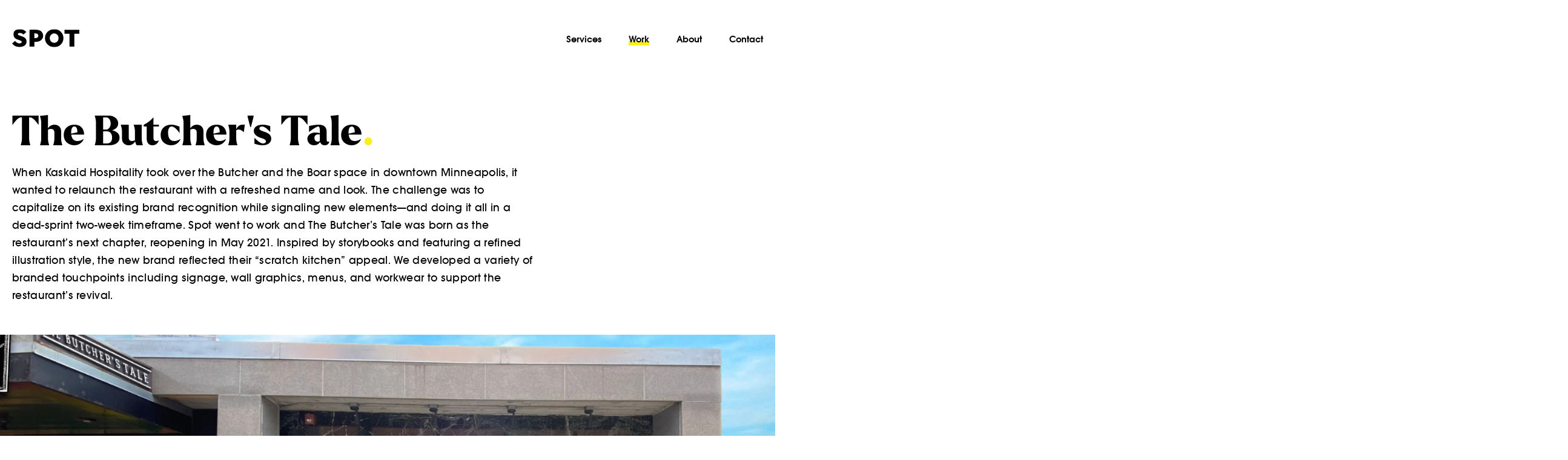

--- FILE ---
content_type: text/html; charset=UTF-8
request_url: https://www.spotcreates.com/work/the-butchers-tale/
body_size: 10729
content:
<!DOCTYPE html>
<!--[if lt IE 9]><html class="no-js no-svg ie lt-ie9 lt-ie8 lt-ie7" dir="ltr" lang="en-US"> <![endif]-->
<!--[if IE 9]><html class="no-js no-svg ie ie9 lt-ie9 lt-ie8" dir="ltr" lang="en-US"> <![endif]-->
<!--[if gt IE 9]><!--><html class="no-js no-jsModule no-webgl" dir="ltr" lang="en-US"> <!--<![endif]-->

	<head><style>img.lazy{min-height:1px}</style><link href="https://www.spotcreates.com/wp-content/plugins/w3-total-cache/pub/js/lazyload.min.js" as="script">
		
	<meta charset="UTF-8"/>
	<meta http-equiv="Content-Type" content="text/html; charset=UTF-8"/>
	<meta http-equiv="X-UA-Compatible" content="IE=edge">
	<meta name="viewport" content="width=device-width, initial-scale=1">

	<script>
		(function(d){
			d.className = d.className.replace('no-js', 'js');
		})(document.documentElement);

		(function (cl, w) {
			w.addEventListener('DOMContentLoaded', function () {
				cl.add('js-onload');
			})
			w.addEventListener('beforeunload', function () {
				cl.add('js-unload');
			})
			w.addEventListener('pageshow', (event) => {
				if (event.persisted) {
					cl.remove('js-unload');
				}
			});
		})(document.documentElement.classList, window);

		(function(d){
			var canvas, ctx;
			try {
				canvas = document.createElement('canvas');
				ctx = canvas.getContext('webgl') || canvas.getContext('experimental-webgl');
			} catch (e) {
				return;
			}
			if (ctx && ctx instanceof WebGLRenderingContext) {
				d.className = d.className.replace('no-webgl', 'webgl');
			}
		})(document.documentElement);

		(function(d){
			if ('noModule' in HTMLScriptElement.prototype) {
				d.className = d.className.replace('no-jsModule', 'jsModule');
			}
		})(document.documentElement);
	</script>


			<!-- Google Tag Manager -->
		<script>(function(w,d,s,l,i){w[l]=w[l]||[];w[l].push({'gtm.start':
		new Date().getTime(),event:'gtm.js'});var f=d.getElementsByTagName(s)[0],
		j=d.createElement(s),dl=l!='dataLayer'?'&l='+l:'';j.async=true;j.src=
		'https://www.googletagmanager.com/gtm.js?id='+i+dl;f.parentNode.insertBefore(j,f);
		})(window,document,'script','dataLayer','GTM-WSBPL6F');</script>
		<!-- End Google Tag Manager -->

		<script>window.addEventListener("error", window.__analyticsTrackError = function f(e) {f.q = f.q || []; f.q.push(e);}, true);</script>
	
	
	
	<title>The Butcher’s Tale | Spot</title>

		<!-- All in One SEO Pro 4.8.8 - aioseo.com -->
	<meta name="robots" content="max-image-preview:large" />
	<link rel="canonical" href="https://www.spotcreates.com/work/the-butchers-tale/" />
	<meta name="generator" content="All in One SEO Pro (AIOSEO) 4.8.8" />
		<script type="application/ld+json" class="aioseo-schema">
			{"@context":"https:\/\/schema.org","@graph":[{"@type":"BreadcrumbList","@id":"https:\/\/www.spotcreates.com\/work\/the-butchers-tale\/#breadcrumblist","itemListElement":[{"@type":"ListItem","@id":"https:\/\/www.spotcreates.com#listItem","position":1,"name":"Home","item":"https:\/\/www.spotcreates.com","nextItem":{"@type":"ListItem","@id":"https:\/\/www.spotcreates.com\/work\/#listItem","name":"Work"}},{"@type":"ListItem","@id":"https:\/\/www.spotcreates.com\/work\/#listItem","position":2,"name":"Work","item":"https:\/\/www.spotcreates.com\/work\/","nextItem":{"@type":"ListItem","@id":"https:\/\/www.spotcreates.com\/work\/the-butchers-tale\/#listItem","name":"The Butcher&#8217;s Tale"},"previousItem":{"@type":"ListItem","@id":"https:\/\/www.spotcreates.com#listItem","name":"Home"}},{"@type":"ListItem","@id":"https:\/\/www.spotcreates.com\/work\/the-butchers-tale\/#listItem","position":3,"name":"The Butcher&#8217;s Tale","previousItem":{"@type":"ListItem","@id":"https:\/\/www.spotcreates.com\/work\/#listItem","name":"Work"}}]},{"@type":"Organization","@id":"https:\/\/www.spotcreates.com\/#organization","name":"Spot","url":"https:\/\/www.spotcreates.com\/","email":"hello@spotcreates.com","telephone":"+16516832416","logo":{"@type":"ImageObject","url":"https:\/\/www.spotcreates.com\/wp-content\/uploads\/Spot_Logo_Black-SEO.png","@id":"https:\/\/www.spotcreates.com\/work\/the-butchers-tale\/#organizationLogo","width":450,"height":121},"image":{"@id":"https:\/\/www.spotcreates.com\/work\/the-butchers-tale\/#organizationLogo"},"address":{"@id":"https:\/\/www.spotcreates.com\/#postaladdress","@type":"PostalAddress","streetAddress":"550 Vandalia Street, Suite #312,","postalCode":"55114","addressLocality":"St. Paul","addressRegion":"MN","addressCountry":"US"}},{"@type":"WebPage","@id":"https:\/\/www.spotcreates.com\/work\/the-butchers-tale\/#webpage","url":"https:\/\/www.spotcreates.com\/work\/the-butchers-tale\/","name":"The Butcher\u2019s Tale | Spot","inLanguage":"en-US","isPartOf":{"@id":"https:\/\/www.spotcreates.com\/#website"},"breadcrumb":{"@id":"https:\/\/www.spotcreates.com\/work\/the-butchers-tale\/#breadcrumblist"},"image":{"@type":"ImageObject","url":"https:\/\/www.spotcreates.com\/wp-content\/uploads\/The-Butcher_s-Tale_Project-Cover.jpg","@id":"https:\/\/www.spotcreates.com\/work\/the-butchers-tale\/#mainImage","width":1443,"height":1174,"caption":"brand mark of The Butcher's Tale featuring orange serif B with illustrated cocktail, cow and pig"},"primaryImageOfPage":{"@id":"https:\/\/www.spotcreates.com\/work\/the-butchers-tale\/#mainImage"},"datePublished":"2022-04-26T15:51:10-05:00","dateModified":"2025-05-23T09:04:18-05:00"},{"@type":"WebSite","@id":"https:\/\/www.spotcreates.com\/#website","url":"https:\/\/www.spotcreates.com\/","name":"Spot","inLanguage":"en-US","publisher":{"@id":"https:\/\/www.spotcreates.com\/#organization"}}]}
		</script>
		<!-- All in One SEO Pro -->

<style>.grecaptcha-badge{visibility:hidden}</style><link rel='stylesheet' id='wp-block-library-css' href='https://www.spotcreates.com/wp-includes/css/dist/block-library/style.min.css?ver=6.8.3' type='text/css' media='all' />
<link rel='stylesheet' id='wp-block-library-theme-css' href='https://www.spotcreates.com/wp-includes/css/dist/block-library/theme.min.css?ver=6.8.3' type='text/css' media='all' />
<link rel='stylesheet' id='plaudit-base/generic-dialog/style-css' href='https://www.spotcreates.com/wp-content/plugins/plaudit-base/dist/blocks/plaudit-base-generic-dialog/style.css?ver=7893de533f8572c0018c' type='text/css' media='all' />
<link rel='stylesheet' id='plaudit-base/generic-dialog-button/style-css' href='https://www.spotcreates.com/wp-content/plugins/plaudit-base/dist/blocks/plaudit-base-generic-dialog-button/style.css?ver=08846abea50cda8d5344' type='text/css' media='all' />
<style id='global-styles-inline-css' type='text/css'>
:root{--wp--preset--font-size--small: .875rem;--wp--preset--font-size--medium: 1.125rem;}.wp-block-cover{--wp--preset--color--none: transparent;}.wp-block-group{--wp--preset--color--black: #000000;--wp--preset--color--gray-stripe: #F7F7F7;--wp--preset--color--white: #FFFFFF;--wp--preset--color--primary: #FCEE1E;}:root { --wp--style--global--content-size: ;--wp--style--global--wide-size: ; }:where(body) { margin: 0; }.wp-site-blocks > .alignleft { float: left; margin-right: 2em; }.wp-site-blocks > .alignright { float: right; margin-left: 2em; }.wp-site-blocks > .aligncenter { justify-content: center; margin-left: auto; margin-right: auto; }:where(.is-layout-flex){gap: 0.5em;}:where(.is-layout-grid){gap: 0.5em;}.is-layout-flow > .alignleft{float: left;margin-inline-start: 0;margin-inline-end: 2em;}.is-layout-flow > .alignright{float: right;margin-inline-start: 2em;margin-inline-end: 0;}.is-layout-flow > .aligncenter{margin-left: auto !important;margin-right: auto !important;}.is-layout-constrained > .alignleft{float: left;margin-inline-start: 0;margin-inline-end: 2em;}.is-layout-constrained > .alignright{float: right;margin-inline-start: 2em;margin-inline-end: 0;}.is-layout-constrained > .aligncenter{margin-left: auto !important;margin-right: auto !important;}.is-layout-constrained > :where(:not(.alignleft):not(.alignright):not(.alignfull)){max-width: var(--wp--style--global--content-size);margin-left: auto !important;margin-right: auto !important;}.is-layout-constrained > .alignwide{max-width: var(--wp--style--global--wide-size);}body .is-layout-flex{display: flex;}.is-layout-flex{flex-wrap: wrap;align-items: center;}.is-layout-flex > :is(*, div){margin: 0;}body .is-layout-grid{display: grid;}.is-layout-grid > :is(*, div){margin: 0;}.has-small-font-size{font-size: var(--wp--preset--font-size--small) !important;}.has-medium-font-size{font-size: var(--wp--preset--font-size--medium) !important;}.wp-block-cover.has-none-color{color: var(--wp--preset--color--none) !important;}.wp-block-cover.has-none-background-color{background-color: var(--wp--preset--color--none) !important;}.wp-block-cover.has-none-border-color{border-color: var(--wp--preset--color--none) !important;}.wp-block-group.has-black-color{color: var(--wp--preset--color--black) !important;}.wp-block-group.has-gray-stripe-color{color: var(--wp--preset--color--gray-stripe) !important;}.wp-block-group.has-white-color{color: var(--wp--preset--color--white) !important;}.wp-block-group.has-primary-color{color: var(--wp--preset--color--primary) !important;}.wp-block-group.has-black-background-color{background-color: var(--wp--preset--color--black) !important;}.wp-block-group.has-gray-stripe-background-color{background-color: var(--wp--preset--color--gray-stripe) !important;}.wp-block-group.has-white-background-color{background-color: var(--wp--preset--color--white) !important;}.wp-block-group.has-primary-background-color{background-color: var(--wp--preset--color--primary) !important;}.wp-block-group.has-black-border-color{border-color: var(--wp--preset--color--black) !important;}.wp-block-group.has-gray-stripe-border-color{border-color: var(--wp--preset--color--gray-stripe) !important;}.wp-block-group.has-white-border-color{border-color: var(--wp--preset--color--white) !important;}.wp-block-group.has-primary-border-color{border-color: var(--wp--preset--color--primary) !important;}
:where(.wp-block-post-template.is-layout-flex){gap: 1.25em;}:where(.wp-block-post-template.is-layout-grid){gap: 1.25em;}
:where(.wp-block-columns.is-layout-flex){gap: 2em;}:where(.wp-block-columns.is-layout-grid){gap: 2em;}
:root :where(.wp-block-pullquote){font-size: 1.5em;line-height: 1.6;}
</style>
<link rel='stylesheet' id='plaudit-theme.bundle-css' href='https://www.spotcreates.com/wp-content/themes/plaudit-theme-child/assets/target/bundle.css?ver=1758126178' type='text/css' media='all' />
<script type="text/javascript" src="https://www.spotcreates.com/wp-content/themes/plaudit-theme-child/assets/target/bundle-header.js?ver=1739383809" id="plaudit-theme.bundle-header-js"></script>
<script type="text/javascript" src="https://www.spotcreates.com/wp-content/themes/plaudit-theme-child/assets/target/bundle-three.js?ver=1739383810" id="plaudit-theme.bundle-three-js"></script>
<script type="text/javascript" src="https://www.spotcreates.com/wp-content/themes/plaudit-theme-child/assets/target/bundle-shapes.js?ver=1739383810" id="plaudit-theme.bundle-shapes-js"></script>
<meta name="cdp-version" content="1.5.0" /><link rel="apple-touch-icon" sizes="144x144" href="/wp-content/uploads/fbrfg/apple-touch-icon.png?v=20220601">
<link rel="icon" type="image/png" sizes="32x32" href="/wp-content/uploads/fbrfg/favicon-32x32.png?v=20220601">
<link rel="icon" type="image/png" sizes="16x16" href="/wp-content/uploads/fbrfg/favicon-16x16.png?v=20220601">
<link rel="manifest" href="/wp-content/uploads/fbrfg/site.webmanifest?v=20220601">
<link rel="mask-icon" href="/wp-content/uploads/fbrfg/safari-pinned-tab.svg?v=20220601" color="#f8ef23">
<link rel="shortcut icon" href="/wp-content/uploads/fbrfg/favicon.ico?v=20220601">
<meta name="msapplication-TileColor" content="#ff0000">
<meta name="msapplication-config" content="/wp-content/uploads/fbrfg/browserconfig.xml?v=20220601">
<meta name="theme-color" content="#f8ef23"><link rel="icon" href="https://www.spotcreates.com/wp-content/uploads/favicon-150x150.png" sizes="32x32" />
<link rel="icon" href="https://www.spotcreates.com/wp-content/uploads/favicon-300x300.png" sizes="192x192" />
<link rel="apple-touch-icon" href="https://www.spotcreates.com/wp-content/uploads/favicon-300x300.png" />
<meta name="msapplication-TileImage" content="https://www.spotcreates.com/wp-content/uploads/favicon-300x300.png" />
 

		</head>

	<body
		data-template="base.twig"
		class="wp-singular page-template-default page page-id-933 page-child parent-pageid-1283 wp-theme-plaudit-theme wp-child-theme-plaudit-theme-child level-2
	">
					<!-- Google Tag Manager (noscript) -->
			<noscript><iframe src="https://www.googletagmanager.com/ns.html?id=GTM-WSBPL6F"
			height="0" width="0" style="display:none;visibility:hidden"></iframe></noscript>
			<!-- End Google Tag Manager (noscript) -->
		
		<a class="skipToContent" href="#mainContent">Skip to content</a>

		<div id="page"> </div>

		<a class="pageOverlay" href="#mainContent" title="Close" tabindex="-1"><span>Close</span></a>

		<header class="pageHeader">
			<div class="pageHeader__inner">
								<div class="pageHeader__logoWrap">
					<a class="pageHeader__logoLink" href="https://www.spotcreates.com" rel="home">
						<svg class="logo" xmlns="http://www.w3.org/2000/svg" width="111" height="29.696" viewBox="0 0 111 29.696">
	<title>Spot</title>
	<defs>
		<clipPath id="clip-path">
		<rect id="Rectangle_1121" data-name="Rectangle 1121" width="111" height="29.696"/>
		</clipPath>
	</defs>
	<g id="Group_1599" data-name="Group 1599" transform="translate(0 0)">
		<g id="Group_1598" data-name="Group 1598" transform="translate(0 0)" clip-path="url(#clip-path)">
		<path id="Path_1263" data-name="Path 1263" d="M89.768,14.975c.017-8.5,6.66-14.919,15.41-14.886a14.676,14.676,0,0,1,15.041,14.885c.012,8.4-6.532,14.768-15.152,14.757-8.657-.01-15.315-6.432-15.3-14.756m22.4-.12c-.016-.294-.011-.685-.06-1.069a7,7,0,0,0-4.3-6.008,6.918,6.918,0,0,0-7.318,1.036c-2.362,1.862-2.993,4.43-2.73,7.3a7.325,7.325,0,0,0,8.518,6.421c3.565-.662,5.913-3.684,5.892-7.675" transform="translate(-35.524 -0.035)"/>
		<path id="Path_1264" data-name="Path 1264" d="M4.85,19.485c.756.741,1.435,1.491,2.2,2.14a7.4,7.4,0,0,0,6.375,1.732,3.693,3.693,0,0,0,1.539-.674,1.878,1.878,0,0,0-.317-3.379c-1.719-.773-3.524-1.353-5.291-2.021a21.668,21.668,0,0,1-2.526-.989C3.378,14.462,2.059,11.481,2.384,7.7A7.368,7.368,0,0,1,7.838.853C13.347-.856,18.444-.1,22.756,4.038c.2.195.378.421.632.707L18.856,8.9c-.687-.48-1.318-.97-1.995-1.386a7.6,7.6,0,0,0-5.678-.984c-1.038.211-1.528.724-1.613,1.535a1.718,1.718,0,0,0,1.256,1.845c1.459.6,2.963,1.089,4.437,1.65,1.306.5,2.632.959,3.891,1.557,6.488,3.083,5.68,11.055,1.233,14.133a14.018,14.018,0,0,1-8.939,2.283A15.093,15.093,0,0,1,0,23.646l4.85-4.161" transform="translate(0 0)"/>
		<path id="Path_1265" data-name="Path 1265" d="M47.5,1.573c4.8-.041,9.543-.559,14.2.347a9.669,9.669,0,0,1,7.851,6.539c1.808,5.354-1.216,10.78-6.952,12.426a24.587,24.587,0,0,1-4.284.647c-.918.093-1.854.018-2.872.018v7.866H47.5Zm7.957,13.973a31.114,31.114,0,0,0,4.168-.54,3.69,3.69,0,0,0,2.487-3.662A3.606,3.606,0,0,0,59.4,7.864a32.909,32.909,0,0,0-3.948-.416Z" transform="translate(-18.797 -0.55)"/>
		<path id="Path_1266" data-name="Path 1266" d="M167.662,8.137h-8.277V29.521h-7.859V8.164h-8.343v-6.5h24.478Z" transform="translate(-56.662 -0.657)"/>
		</g>
	</g>
</svg>					</a>
				</div>

								<span class="menuTriggers">
					<a id="menuTrigger--open" class="menuTrigger menuTrigger--open" href="#menu" title="Open Menu" tabindex="-1">
												<svg xmlns="http://www.w3.org/2000/svg" width="29" height="22" viewBox="0 0 29 22">
							<g data-name="Icon feather-menu" fill="none" stroke="#000" stroke-linejoin="round" stroke-width="4">
								<path data-name="Path 1394" d="M0 11h29"/>
								<path data-name="Path 1395" d="M0 2h29"/>
								<path data-name="Path 1396" d="M0 20h29"/>
							</g>
						</svg>
						<span class="label">Menu</span>
					</a>
					<a id="menuTrigger--close" class="menuTrigger menuTrigger--close" href="#page" title="Close Menu" tabindex="-1">
												<svg xmlns="http://www.w3.org/2000/svg" width="23.335" height="23.335" viewBox="0 0 23.335 23.335">
							<g data-name="Group 1717" fill="none" stroke="#fff" stroke-linejoin="round" stroke-width="4">
								<path data-name="Path 1394" d="M1.414 1.415 21.92 21.92"/>
								<path data-name="Path 1461" d="M1.414 21.92 21.92 1.416"/>
							</g>
						</svg>
						<span class="label">Close</span>
					</a>
				</span>

				<nav id="menu" class="menu">
					<div class="menu__inner">
							<ul class="nav nav--primary">
		
					<li class=" menu-item menu-item-type-post_type menu-item-object-page menu-item-home menu-item-31 menu-item--home">
				<a href="https://www.spotcreates.com/"><span>Home</span></a>
							</li>
					<li class=" menu-item menu-item-type-post_type menu-item-object-page menu-item-32 menu-item--services">
				<a href="https://www.spotcreates.com/services/"><span>Services</span></a>
							</li>
					<li class=" menu-item menu-item-type-post_type menu-item-object-page current-page-ancestor current-menu-ancestor current-menu-parent current-page-parent current_page_parent current_page_ancestor menu-item-1284 menu-item-has-children menu-item--work">
				<a href="https://www.spotcreates.com/work/"><span>Work</span></a>
					<ul >
					<li class=" menu-item menu-item-type-post_type menu-item-object-page current-page-ancestor current-menu-ancestor current-menu-parent current-page-parent current_page_parent current_page_ancestor menu-item-1284 menu-item--work menu-item--overview">
				<a href="https://www.spotcreates.com/work/"><span>View All</span></a>
			</li>
		
					<li class=" menu-item menu-item-type-post_type menu-item-object-page menu-item-33 menu-item--case-studies">
				<a href="https://www.spotcreates.com/work/case-studies/"><span>Case Studies</span></a>
							</li>
					<li class=" menu-item menu-item-type-post_type menu-item-object-page menu-item-204 menu-item--branding">
				<a href="https://www.spotcreates.com/work/branding/"><span>Branding</span></a>
							</li>
					<li class=" menu-item menu-item-type-post_type menu-item-object-page menu-item-202 menu-item--digital">
				<a href="https://www.spotcreates.com/work/digital/"><span>Digital</span></a>
							</li>
					<li class=" menu-item menu-item-type-post_type menu-item-object-page menu-item-690 menu-item--video">
				<a href="https://www.spotcreates.com/work/video/"><span>Video</span></a>
							</li>
					<li class=" menu-item menu-item-type-post_type menu-item-object-page menu-item-693 menu-item--packaging">
				<a href="https://www.spotcreates.com/work/packaging/"><span>Packaging</span></a>
							</li>
					<li class=" menu-item menu-item-type-post_type menu-item-object-page menu-item-3106 menu-item--scotch">
				<a href="https://www.spotcreates.com/work/scotch/"><span>Old Dutch Foods</span></a>
							</li>
					<li class=" menu-item menu-item-type-post_type menu-item-object-page menu-item-3070 menu-item--crave-catering">
				<a href="https://www.spotcreates.com/work/crave-catering/"><span>1881</span></a>
							</li>
					<li class=" menu-item menu-item-type-post_type menu-item-object-page menu-item-3054 menu-item--boketto">
				<a href="https://www.spotcreates.com/work/boketto/"><span>1881</span></a>
							</li>
					<li class=" menu-item menu-item-type-post_type menu-item-object-page menu-item-2990 menu-item--1881-2">
				<a href="https://www.spotcreates.com/work/1881-2/"><span>1881</span></a>
							</li>
					<li class=" menu-item menu-item-type-post_type menu-item-object-page menu-item-2418 menu-item--gigli">
				<a href="https://www.spotcreates.com/work/gigli/"><span>Old Dutch Foods</span></a>
							</li>
					<li class=" menu-item menu-item-type-post_type menu-item-object-page menu-item-251 menu-item--union-depot">
				<a href="https://www.spotcreates.com/work/union-depot/"><span>Union Depot</span></a>
							</li>
					<li class=" menu-item menu-item-type-post_type menu-item-object-page menu-item-2231 menu-item--caribou-coffee">
				<a href="https://www.spotcreates.com/work/caribou-coffee/"><span>Old Dutch Foods</span></a>
							</li>
					<li class=" menu-item menu-item-type-post_type menu-item-object-page menu-item-2837 menu-item--caribou-gift-cards">
				<a href="https://www.spotcreates.com/work/caribou-gift-cards/"><span>3M™ Packaging</span></a>
							</li>
					<li class=" menu-item menu-item-type-post_type menu-item-object-page menu-item-2801 menu-item--old-dutch-90th">
				<a href="https://www.spotcreates.com/work/old-dutch-90th/"><span>3M™ Packaging</span></a>
							</li>
					<li class=" menu-item menu-item-type-post_type menu-item-object-page menu-item-520 menu-item--old-dutch">
				<a href="https://www.spotcreates.com/work/old-dutch/"><span>Old Dutch Foods</span></a>
							</li>
					<li class=" menu-item menu-item-type-post_type menu-item-object-page menu-item-508 menu-item--3m-littmann">
				<a href="https://www.spotcreates.com/work/3m-littmann/"><span>3M™ Littmann® Stethoscopes</span></a>
							</li>
					<li class=" menu-item menu-item-type-post_type menu-item-object-page menu-item-487 menu-item--3m-precision-poly-tape">
				<a href="https://www.spotcreates.com/work/3m-precision-poly-tape/"><span>3M™ Precision Poly Tape</span></a>
							</li>
					<li class=" menu-item menu-item-type-post_type menu-item-object-page menu-item-1465 menu-item--3m-packaging">
				<a href="https://www.spotcreates.com/work/3m-packaging/"><span>3M™ Packaging</span></a>
							</li>
					<li class=" menu-item menu-item-type-post_type menu-item-object-page menu-item-2143 menu-item--bailiwick">
				<a href="https://www.spotcreates.com/work/bailiwick/"><span>Como Zoo & Conservatory</span></a>
							</li>
					<li class=" menu-item menu-item-type-post_type menu-item-object-page menu-item-516 menu-item--nuleev">
				<a href="https://www.spotcreates.com/work/nuleev/"><span>NuLeev CBD</span></a>
							</li>
					<li class=" menu-item menu-item-type-post_type menu-item-object-page menu-item-1852 menu-item--como-zoo-and-conservatory">
				<a href="https://www.spotcreates.com/work/como-zoo-and-conservatory/"><span>Como Zoo &#038; Conservatory</span></a>
							</li>
					<li class=" menu-item menu-item-type-post_type menu-item-object-page menu-item-919 menu-item--twin-cities-jazz-fest">
				<a href="https://www.spotcreates.com/work/twin-cities-jazz-fest/"><span>Twin Cities Jazz Fest</span></a>
							</li>
					<li class=" menu-item menu-item-type-post_type menu-item-object-page current-menu-item page_item page-item-933 current_page_item menu-item-934 menu-item--the-butchers-tale">
				<a href="https://www.spotcreates.com/work/the-butchers-tale/"><span>The Butcher’s Tale</span></a>
							</li>
					<li class=" menu-item menu-item-type-post_type menu-item-object-page menu-item-1360 menu-item--pachyderm-recording-studio">
				<a href="https://www.spotcreates.com/work/pachyderm-recording-studio/"><span>Pachyderm Recording Studio</span></a>
							</li>
					<li class=" menu-item menu-item-type-post_type menu-item-object-page menu-item-1397 menu-item--hub-for-the-holidays">
				<a href="https://www.spotcreates.com/work/hub-for-the-holidays/"><span>Hub for the Holidays</span></a>
							</li>
					<li class=" menu-item menu-item-type-post_type menu-item-object-page menu-item-904 menu-item--farmers-market">
				<a href="https://www.spotcreates.com/work/farmers-market/"><span>Saint Paul Farmers Market</span></a>
							</li>
					<li class=" menu-item menu-item-type-post_type menu-item-object-page menu-item-927 menu-item--st-paul-area-chamber">
				<a href="https://www.spotcreates.com/work/st-paul-area-chamber/"><span>St. Paul Area Chamber</span></a>
							</li>
					<li class=" menu-item menu-item-type-post_type menu-item-object-page menu-item-1402 menu-item--creators-space">
				<a href="https://www.spotcreates.com/work/creators-space/"><span>Creators Space</span></a>
							</li>
					<li class=" menu-item menu-item-type-post_type menu-item-object-page menu-item-895 menu-item--allina">
				<a href="https://www.spotcreates.com/work/allina/"><span>Allina</span></a>
							</li>
			</ul>
			</li>
					<li class=" menu-item menu-item-type-post_type menu-item-object-page menu-item-3200 menu-item--about">
				<a href="https://www.spotcreates.com/about/"><span>About</span></a>
							</li>
					<li class=" menu-item menu-item-type-post_type menu-item-object-page menu-item-35 menu-item--contact">
				<a href="https://www.spotcreates.com/contact/"><span>Contact</span></a>
							</li>
			</ul>

							<ul class="social social--header">
		
					<li class=" menu-item menu-item-type-custom menu-item-object-custom menu-item-23 menu-item--facebook">
				<a target="_blank" href="https://facebook.com/SpotSaintPaul"><span>Facebook</span></a>
							</li>
					<li class=" menu-item menu-item-type-custom menu-item-object-custom menu-item-24 menu-item--instagram">
				<a target="_blank" href="https://instagram.com/spotsaintpaul/"><span>Instagram</span></a>
							</li>
					<li class=" menu-item menu-item-type-custom menu-item-object-custom menu-item-25 menu-item--linkedin">
				<a target="_blank" href="https://www.linkedin.com/company/spot-communications-inc-"><span>LinkedIn</span></a>
							</li>
					<li class=" menu-item menu-item-type-custom menu-item-object-custom menu-item-1979 menu-item--tiktok">
				<a href="https://www.tiktok.com/@spotsaintpaul"><span>TikTok</span></a>
							</li>
			</ul>
					</div>
				</nav>
			</div>
		</header>

		<main id="mainContent" class="pageContent">
						        
    
<div class="wp-block-group intro is-layout-flow wp-block-group-is-layout-flow"><div class="wp-block-group__inner-container">
<h1 class="wp-block-heading intro__heading yellowPeriod" id="case-study-2">The Butcher&#8217;s Tale</h1>



<p>When Kaskaid Hospitality took over the Butcher and the Boar space in downtown Minneapolis, it wanted to relaunch the restaurant with a refreshed name and look. The challenge was to capitalize on its existing brand recognition while signaling new elements—and doing it all in a dead-sprint two-week timeframe. Spot went to work and The Butcher&#8217;s Tale was born as the restaurant’s next chapter, reopening in May 2021. Inspired by storybooks and featuring a refined illustration style, the new brand reflected their “scratch kitchen” appeal. We developed a variety of branded touchpoints including signage, wall graphics, menus, and workwear to support the restaurant’s revival.</p>
</div></div>



<figure class="wp-block-image imageWithOverlay"><img decoding="async" width="2500" height="1000" src="data:image/svg+xml,%3Csvg%20xmlns='http://www.w3.org/2000/svg'%20viewBox='0%200%202500%201000'%3E%3C/svg%3E" data-src="https://www.spotcreates.com/wp-content/uploads/1_The-Butchers-Tale.jpg" alt="brand mark of The Butcher's Tale featuring orange serif B with illustrated cocktail, cow and pig" class="wp-image-801 lazy" data-srcset="https://www.spotcreates.com/wp-content/uploads/1_The-Butchers-Tale.jpg 2500w, https://www.spotcreates.com/wp-content/uploads/1_The-Butchers-Tale-300x120.jpg 300w, https://www.spotcreates.com/wp-content/uploads/1_The-Butchers-Tale-1024x410.jpg 1024w, https://www.spotcreates.com/wp-content/uploads/1_The-Butchers-Tale-768x307.jpg 768w, https://www.spotcreates.com/wp-content/uploads/1_The-Butchers-Tale-1536x614.jpg 1536w, https://www.spotcreates.com/wp-content/uploads/1_The-Butchers-Tale-2048x819.jpg 2048w" data-sizes="(max-width: 2500px) 100vw, 2500px" /></figure>



<div class="wp-block-group is-layout-flow wp-block-group-is-layout-flow"><div class="wp-block-group__inner-container"><div class="inspiration">
			<div class="inspiration__items">
																																																																					
									<div class="item item--media" data-one-half-col="true" data-has-lightbox="false" data-has-video-thumbnail="false">
													
<picture>
					<source type="image/webp" data-srcset="
				https://www.spotcreates.com/wp-content/uploads/2_The-Butchers-Tale-620x0-c-default.webp 620w,
				https://www.spotcreates.com/wp-content/uploads/2_The-Butchers-Tale-1240x0-c-default.webp 1240w" data-sizes="(min-width: 1380px) 620px, (min-width: 740px) 44.52vw, calc(100vw - 40px)"></source>
	
	<img decoding="async" class="item__image  lazy" src="data:image/svg+xml,%3Csvg%20xmlns='http://www.w3.org/2000/svg'%20viewBox='0%200%20620%20620'%3E%3C/svg%3E" data-src="https://www.spotcreates.com/wp-content/uploads/2_The-Butchers-Tale-620x0-c-default.jpg" data-srcset="https://www.spotcreates.com/wp-content/uploads/2_The-Butchers-Tale-620x0-c-default.jpg 620w,
				https://www.spotcreates.com/wp-content/uploads/2_The-Butchers-Tale-1240x0-c-default.jpg 1240w" data-sizes="(min-width: 1380px) 620px, (min-width: 740px) 44.52vw, calc(100vw - 40px)" alt="view from behind bar at the butcher's tale of beer taps and liquors" title="" width="620">
</picture>						
											</div>
																																																																									
									<div class="item item--media" data-one-half-col="true" data-has-lightbox="false" data-has-video-thumbnail="false">
													
<picture>
					<source type="image/webp" data-srcset="
				https://www.spotcreates.com/wp-content/uploads/3_The-Butchers-Tale-620x0-c-default.webp 620w,
				https://www.spotcreates.com/wp-content/uploads/3_The-Butchers-Tale-1240x0-c-default.webp 1240w" data-sizes="(min-width: 1380px) 620px, (min-width: 740px) 44.52vw, calc(100vw - 40px)"></source>
	
	<img decoding="async" class="item__image  lazy" src="data:image/svg+xml,%3Csvg%20xmlns='http://www.w3.org/2000/svg'%20viewBox='0%200%20620%20620'%3E%3C/svg%3E" data-src="https://www.spotcreates.com/wp-content/uploads/3_The-Butchers-Tale-620x0-c-default.jpg" data-srcset="https://www.spotcreates.com/wp-content/uploads/3_The-Butchers-Tale-620x0-c-default.jpg 620w,
				https://www.spotcreates.com/wp-content/uploads/3_The-Butchers-Tale-1240x0-c-default.jpg 1240w" data-sizes="(min-width: 1380px) 620px, (min-width: 740px) 44.52vw, calc(100vw - 40px)" alt="The butcher's tale brand imprint logo with coordinating pattern design" title="" width="620">
</picture>						
											</div>
																																																																									
									<div class="item item--media" data-one-half-col="false" data-has-lightbox="false" data-has-video-thumbnail="false">
													
<picture>
					<source type="image/webp" data-srcset="
				https://www.spotcreates.com/wp-content/uploads/4_The-Butchers-Tale-1256x0-c-default.webp 1256w,
				https://www.spotcreates.com/wp-content/uploads/4_The-Butchers-Tale.webp 2512w" data-sizes="(min-width: 1380px) 1256px, calc(89.68vw + 36px)"></source>
	
	<img decoding="async" class="item__image  lazy" src="data:image/svg+xml,%3Csvg%20xmlns='http://www.w3.org/2000/svg'%20viewBox='0%200%201256%201256'%3E%3C/svg%3E" data-src="https://www.spotcreates.com/wp-content/uploads/4_The-Butchers-Tale-1256x0-c-default.jpg" data-srcset="https://www.spotcreates.com/wp-content/uploads/4_The-Butchers-Tale-1256x0-c-default.jpg 1256w,
				https://www.spotcreates.com/wp-content/uploads/4_The-Butchers-Tale.jpg 2512w" data-sizes="(min-width: 1380px) 1256px, calc(89.68vw + 36px)" alt="The butcher's tale brand color palette" title="" width="1256">
</picture>						
											</div>
																																																																									
									<div class="item item--media" data-one-half-col="true" data-has-lightbox="false" data-has-video-thumbnail="false">
													
<picture>
					<source type="image/webp" data-srcset="
				https://www.spotcreates.com/wp-content/uploads/5_The-Butchers-Tale-620x0-c-default.webp 620w,
				https://www.spotcreates.com/wp-content/uploads/5_The-Butchers-Tale-1240x0-c-default.webp 1240w" data-sizes="(min-width: 1380px) 620px, (min-width: 740px) 44.52vw, calc(100vw - 40px)"></source>
	
	<img decoding="async" class="item__image  lazy" src="data:image/svg+xml,%3Csvg%20xmlns='http://www.w3.org/2000/svg'%20viewBox='0%200%20620%20620'%3E%3C/svg%3E" data-src="https://www.spotcreates.com/wp-content/uploads/5_The-Butchers-Tale-620x0-c-default.jpg" data-srcset="https://www.spotcreates.com/wp-content/uploads/5_The-Butchers-Tale-620x0-c-default.jpg 620w,
				https://www.spotcreates.com/wp-content/uploads/5_The-Butchers-Tale-1240x0-c-default.jpg 1240w" data-sizes="(min-width: 1380px) 620px, (min-width: 740px) 44.52vw, calc(100vw - 40px)" alt="tabletop or road side restaurant signage for the butcher's tale" title="" width="620">
</picture>						
											</div>
																																																																									
									<div class="item item--media" data-one-half-col="true" data-has-lightbox="false" data-has-video-thumbnail="false">
													
<picture>
					<source type="image/webp" data-srcset="
				https://www.spotcreates.com/wp-content/uploads/6_The-Butchers-Tale-620x0-c-default.webp 620w,
				https://www.spotcreates.com/wp-content/uploads/6_The-Butchers-Tale-1240x0-c-default.webp 1240w" data-sizes="(min-width: 1380px) 620px, (min-width: 740px) 44.52vw, calc(100vw - 40px)"></source>
	
	<img decoding="async" class="item__image  lazy" src="data:image/svg+xml,%3Csvg%20xmlns='http://www.w3.org/2000/svg'%20viewBox='0%200%20620%20620'%3E%3C/svg%3E" data-src="https://www.spotcreates.com/wp-content/uploads/6_The-Butchers-Tale-620x0-c-default.jpg" data-srcset="https://www.spotcreates.com/wp-content/uploads/6_The-Butchers-Tale-620x0-c-default.jpg 620w,
				https://www.spotcreates.com/wp-content/uploads/6_The-Butchers-Tale-1240x0-c-default.jpg 1240w" data-sizes="(min-width: 1380px) 620px, (min-width: 740px) 44.52vw, calc(100vw - 40px)" alt="Building exterior branded signage for the butchers tale" title="" width="620">
</picture>						
											</div>
																																																																									
									<div class="item item--media" data-one-half-col="false" data-has-lightbox="false" data-has-video-thumbnail="false">
													
<picture>
					<source type="image/webp" data-srcset="
				https://www.spotcreates.com/wp-content/uploads/7_The-Butchers-Tale-1256x0-c-default.webp 1256w,
				https://www.spotcreates.com/wp-content/uploads/7_The-Butchers-Tale.webp 2512w" data-sizes="(min-width: 1380px) 1256px, calc(89.68vw + 36px)"></source>
	
	<img decoding="async" class="item__image  lazy" src="data:image/svg+xml,%3Csvg%20xmlns='http://www.w3.org/2000/svg'%20viewBox='0%200%201256%201256'%3E%3C/svg%3E" data-src="https://www.spotcreates.com/wp-content/uploads/7_The-Butchers-Tale-1256x0-c-default.jpg" data-srcset="https://www.spotcreates.com/wp-content/uploads/7_The-Butchers-Tale-1256x0-c-default.jpg 1256w,
				https://www.spotcreates.com/wp-content/uploads/7_The-Butchers-Tale.jpg 2512w" data-sizes="(min-width: 1380px) 1256px, calc(89.68vw + 36px)" alt="distillery barrels branded with the butchers tale letter mark B" title="" width="1256">
</picture>						
											</div>
																																																																									
									<div class="item item--media" data-one-half-col="true" data-has-lightbox="false" data-has-video-thumbnail="false">
													
<picture>
					<source type="image/webp" data-srcset="
				https://www.spotcreates.com/wp-content/uploads/8_The-Butchers-Tale-620x0-c-default.webp 620w,
				https://www.spotcreates.com/wp-content/uploads/8_The-Butchers-Tale-1240x0-c-default.webp 1240w" data-sizes="(min-width: 1380px) 620px, (min-width: 740px) 44.52vw, calc(100vw - 40px)"></source>
	
	<img decoding="async" class="item__image  lazy" src="data:image/svg+xml,%3Csvg%20xmlns='http://www.w3.org/2000/svg'%20viewBox='0%200%20620%20620'%3E%3C/svg%3E" data-src="https://www.spotcreates.com/wp-content/uploads/8_The-Butchers-Tale-620x0-c-default.jpg" data-srcset="https://www.spotcreates.com/wp-content/uploads/8_The-Butchers-Tale-620x0-c-default.jpg 620w,
				https://www.spotcreates.com/wp-content/uploads/8_The-Butchers-Tale-1240x0-c-default.jpg 1240w" data-sizes="(min-width: 1380px) 620px, (min-width: 740px) 44.52vw, calc(100vw - 40px)" alt="flat lay of the butcher's tale graphic design signage" title="" width="620">
</picture>						
											</div>
																																																																									
									<div class="item item--media" data-one-half-col="true" data-has-lightbox="false" data-has-video-thumbnail="false">
													
<picture>
					<source type="image/webp" data-srcset="
				https://www.spotcreates.com/wp-content/uploads/9_The-Butchers-Tale-620x0-c-default.webp 620w,
				https://www.spotcreates.com/wp-content/uploads/9_The-Butchers-Tale-1240x0-c-default.webp 1240w" data-sizes="(min-width: 1380px) 620px, (min-width: 740px) 44.52vw, calc(100vw - 40px)"></source>
	
	<img decoding="async" class="item__image  lazy" src="data:image/svg+xml,%3Csvg%20xmlns='http://www.w3.org/2000/svg'%20viewBox='0%200%20620%20620'%3E%3C/svg%3E" data-src="https://www.spotcreates.com/wp-content/uploads/9_The-Butchers-Tale-620x0-c-default.jpg" data-srcset="https://www.spotcreates.com/wp-content/uploads/9_The-Butchers-Tale-620x0-c-default.jpg 620w,
				https://www.spotcreates.com/wp-content/uploads/9_The-Butchers-Tale-1240x0-c-default.jpg 1240w" data-sizes="(min-width: 1380px) 620px, (min-width: 740px) 44.52vw, calc(100vw - 40px)" alt="The butchers tale embossed menu design" title="" width="620">
</picture>						
											</div>
																																																																									
									<div class="item item--media" data-one-half-col="true" data-has-lightbox="false" data-has-video-thumbnail="false">
													
<picture>
					<source type="image/webp" data-srcset="
				https://www.spotcreates.com/wp-content/uploads/10_The-Butchers-Tale-620x0-c-default.webp 620w,
				https://www.spotcreates.com/wp-content/uploads/10_The-Butchers-Tale-1240x0-c-default.webp 1240w" data-sizes="(min-width: 1380px) 620px, (min-width: 740px) 44.52vw, calc(100vw - 40px)"></source>
	
	<img decoding="async" class="item__image  lazy" src="data:image/svg+xml,%3Csvg%20xmlns='http://www.w3.org/2000/svg'%20viewBox='0%200%20620%20620'%3E%3C/svg%3E" data-src="https://www.spotcreates.com/wp-content/uploads/10_The-Butchers-Tale-620x0-c-default.jpg" data-srcset="https://www.spotcreates.com/wp-content/uploads/10_The-Butchers-Tale-620x0-c-default.jpg 620w,
				https://www.spotcreates.com/wp-content/uploads/10_The-Butchers-Tale-1240x0-c-default.jpg 1240w" data-sizes="(min-width: 1380px) 620px, (min-width: 740px) 44.52vw, calc(100vw - 40px)" alt="graphic illustration of a pig's head" title="" width="620">
</picture>						
											</div>
																																																																									
									<div class="item item--media" data-one-half-col="true" data-has-lightbox="false" data-has-video-thumbnail="false">
													
<picture>
					<source type="image/webp" data-srcset="
				https://www.spotcreates.com/wp-content/uploads/11_The-Butchers-Tale-620x0-c-default.webp 620w,
				https://www.spotcreates.com/wp-content/uploads/11_The-Butchers-Tale-1240x0-c-default.webp 1240w" data-sizes="(min-width: 1380px) 620px, (min-width: 740px) 44.52vw, calc(100vw - 40px)"></source>
	
	<img decoding="async" class="item__image  lazy" src="data:image/svg+xml,%3Csvg%20xmlns='http://www.w3.org/2000/svg'%20viewBox='0%200%20620%20620'%3E%3C/svg%3E" data-src="https://www.spotcreates.com/wp-content/uploads/11_The-Butchers-Tale-620x0-c-default.jpg" data-srcset="https://www.spotcreates.com/wp-content/uploads/11_The-Butchers-Tale-620x0-c-default.jpg 620w,
				https://www.spotcreates.com/wp-content/uploads/11_The-Butchers-Tale-1240x0-c-default.jpg 1240w" data-sizes="(min-width: 1380px) 620px, (min-width: 740px) 44.52vw, calc(100vw - 40px)" alt="flat lay of the butcher's tale cocktail and beer menu" title="" width="620">
</picture>						
											</div>
																																																																									
									<div class="item item--media" data-one-half-col="true" data-has-lightbox="false" data-has-video-thumbnail="false">
													
<picture>
					<source type="image/webp" data-srcset="
				https://www.spotcreates.com/wp-content/uploads/12_The-Butchers-Tale-620x0-c-default.webp 620w,
				https://www.spotcreates.com/wp-content/uploads/12_The-Butchers-Tale-1240x0-c-default.webp 1240w" data-sizes="(min-width: 1380px) 620px, (min-width: 740px) 44.52vw, calc(100vw - 40px)"></source>
	
	<img decoding="async" class="item__image  lazy" src="data:image/svg+xml,%3Csvg%20xmlns='http://www.w3.org/2000/svg'%20viewBox='0%200%20620%20620'%3E%3C/svg%3E" data-src="https://www.spotcreates.com/wp-content/uploads/12_The-Butchers-Tale-620x0-c-default.jpg" data-srcset="https://www.spotcreates.com/wp-content/uploads/12_The-Butchers-Tale-620x0-c-default.jpg 620w,
				https://www.spotcreates.com/wp-content/uploads/12_The-Butchers-Tale-1240x0-c-default.jpg 1240w" data-sizes="(min-width: 1380px) 620px, (min-width: 740px) 44.52vw, calc(100vw - 40px)" alt="flat lay and mobile device displaying the butcher's tale dessert menu" title="" width="620">
</picture>						
											</div>
																																																																									
									<div class="item item--media" data-one-half-col="true" data-has-lightbox="false" data-has-video-thumbnail="false">
													
<picture>
					<source type="image/webp" data-srcset="
				https://www.spotcreates.com/wp-content/uploads/13_The-Butchers-Tale-620x0-c-default.webp 620w,
				https://www.spotcreates.com/wp-content/uploads/13_The-Butchers-Tale-1240x0-c-default.webp 1240w" data-sizes="(min-width: 1380px) 620px, (min-width: 740px) 44.52vw, calc(100vw - 40px)"></source>
	
	<img decoding="async" class="item__image  lazy" src="data:image/svg+xml,%3Csvg%20xmlns='http://www.w3.org/2000/svg'%20viewBox='0%200%20620%20620'%3E%3C/svg%3E" data-src="https://www.spotcreates.com/wp-content/uploads/13_The-Butchers-Tale-620x0-c-default.jpg" data-srcset="https://www.spotcreates.com/wp-content/uploads/13_The-Butchers-Tale-620x0-c-default.jpg 620w,
				https://www.spotcreates.com/wp-content/uploads/13_The-Butchers-Tale-1240x0-c-default.jpg 1240w" data-sizes="(min-width: 1380px) 620px, (min-width: 740px) 44.52vw, calc(100vw - 40px)" alt="graphic illustration of a bull" title="" width="620">
</picture>						
											</div>
																																																																									
									<div class="item item--media" data-one-half-col="false" data-has-lightbox="false" data-has-video-thumbnail="false">
													
<picture>
					<source type="image/webp" data-srcset="
				https://www.spotcreates.com/wp-content/uploads/14_The-Butchers-Tale-1256x0-c-default.webp 1256w,
				https://www.spotcreates.com/wp-content/uploads/14_The-Butchers-Tale.webp 2512w" data-sizes="(min-width: 1380px) 1256px, calc(89.68vw + 36px)"></source>
	
	<img decoding="async" class="item__image  lazy" src="data:image/svg+xml,%3Csvg%20xmlns='http://www.w3.org/2000/svg'%20viewBox='0%200%201256%201256'%3E%3C/svg%3E" data-src="https://www.spotcreates.com/wp-content/uploads/14_The-Butchers-Tale-1256x0-c-default.jpg" data-srcset="https://www.spotcreates.com/wp-content/uploads/14_The-Butchers-Tale-1256x0-c-default.jpg 1256w,
				https://www.spotcreates.com/wp-content/uploads/14_The-Butchers-Tale.jpg 2512w" data-sizes="(min-width: 1380px) 1256px, calc(89.68vw + 36px)" alt="multiple devices display responsive website for the butchers tale" title="" width="1256">
</picture>						
											</div>
																																																																									
									<div class="item item--media" data-one-half-col="false" data-has-lightbox="false" data-has-video-thumbnail="false">
													
<picture>
					<source type="image/webp" data-srcset="
				https://www.spotcreates.com/wp-content/uploads/15_The-Butchers-Tale-1256x0-c-default.webp 1256w,
				https://www.spotcreates.com/wp-content/uploads/15_The-Butchers-Tale.webp 2512w" data-sizes="(min-width: 1380px) 1256px, calc(89.68vw + 36px)"></source>
	
	<img decoding="async" class="item__image  lazy" src="data:image/svg+xml,%3Csvg%20xmlns='http://www.w3.org/2000/svg'%20viewBox='0%200%201256%201256'%3E%3C/svg%3E" data-src="https://www.spotcreates.com/wp-content/uploads/15_The-Butchers-Tale-1256x0-c-default.jpg" data-srcset="https://www.spotcreates.com/wp-content/uploads/15_The-Butchers-Tale-1256x0-c-default.jpg 1256w,
				https://www.spotcreates.com/wp-content/uploads/15_The-Butchers-Tale.jpg 2512w" data-sizes="(min-width: 1380px) 1256px, calc(89.68vw + 36px)" alt="screenshots of various web browsers displaying mobile responsive website" title="" width="1256">
</picture>						
											</div>
																																																																									
									<div class="item item--media" data-one-half-col="false" data-has-lightbox="false" data-has-video-thumbnail="false">
													
<picture>
					<source type="image/webp" data-srcset="
				https://www.spotcreates.com/wp-content/uploads/16_The-Butchers-Tale-1256x0-c-default.webp 1256w,
				https://www.spotcreates.com/wp-content/uploads/16_The-Butchers-Tale.webp 2512w" data-sizes="(min-width: 1380px) 1256px, calc(89.68vw + 36px)"></source>
	
	<img decoding="async" class="item__image  lazy" src="data:image/svg+xml,%3Csvg%20xmlns='http://www.w3.org/2000/svg'%20viewBox='0%200%201256%201256'%3E%3C/svg%3E" data-src="https://www.spotcreates.com/wp-content/uploads/16_The-Butchers-Tale-1256x0-c-default.jpg" data-srcset="https://www.spotcreates.com/wp-content/uploads/16_The-Butchers-Tale-1256x0-c-default.jpg 1256w,
				https://www.spotcreates.com/wp-content/uploads/16_The-Butchers-Tale.jpg 2512w" data-sizes="(min-width: 1380px) 1256px, calc(89.68vw + 36px)" alt="collection of mobile devices display pages of the butcher tale's website" title="" width="1256">
</picture>						
											</div>
																																																																									
									<div class="item item--media" data-one-half-col="false" data-has-lightbox="false" data-has-video-thumbnail="false">
													
<picture>
					<source type="image/webp" data-srcset="
				https://www.spotcreates.com/wp-content/uploads/17_The-Butchers-Tale-1256x0-c-default.webp 1256w,
				https://www.spotcreates.com/wp-content/uploads/17_The-Butchers-Tale.webp 2512w" data-sizes="(min-width: 1380px) 1256px, calc(89.68vw + 36px)"></source>
	
	<img decoding="async" class="item__image  lazy" src="data:image/svg+xml,%3Csvg%20xmlns='http://www.w3.org/2000/svg'%20viewBox='0%200%201256%201256'%3E%3C/svg%3E" data-src="https://www.spotcreates.com/wp-content/uploads/17_The-Butchers-Tale-1256x0-c-default.jpg" data-srcset="https://www.spotcreates.com/wp-content/uploads/17_The-Butchers-Tale-1256x0-c-default.jpg 1256w,
				https://www.spotcreates.com/wp-content/uploads/17_The-Butchers-Tale.jpg 2512w" data-sizes="(min-width: 1380px) 1256px, calc(89.68vw + 36px)" alt="line drawn backsides of a chicken, pig, bull, and sheep" title="" width="1256">
</picture>						
											</div>
									</div>
	</div>
</div></div>



<div class="wp-block-group is-layout-flow wp-block-group-is-layout-flow"><div class="wp-block-group__inner-container">
<div class="viewMoreWork">
	<a href="https://www.spotcreates.com/work/" target="">View More Work</a>
</div></div></div>

		</main>

			
	
	<footer class="pageFooter pageFooter--hasCallToAction">
		<div class="pageFooter__inner">
							<div class="callToAction" data-background="yellow">
																		<div class="callToAction__heading">Let’s Create<br> Together</div>
																			<div class="wp-block-buttons">
								<div class="wp-block-button">
																		<a class="wp-block-button__link" href="/contact/" target=""><span>Reach Out</span></a>
								</div>
							</div>
															</div>
			
			<div class="pageFooter__content">
				<div class="pageFooter__logoWrap">
					<a class="pageFooter__logoLink" href="https://www.spotcreates.com" rel="home">
						<svg class="logo" xmlns="http://www.w3.org/2000/svg" width="111" height="29.696" viewBox="0 0 111 29.696">
	<title>Spot</title>
	<defs>
		<clipPath id="clip-path">
		<rect id="Rectangle_1121" data-name="Rectangle 1121" width="111" height="29.696"/>
		</clipPath>
	</defs>
	<g id="Group_1599" data-name="Group 1599" transform="translate(0 0)">
		<g id="Group_1598" data-name="Group 1598" transform="translate(0 0)" clip-path="url(#clip-path)">
		<path id="Path_1263" data-name="Path 1263" d="M89.768,14.975c.017-8.5,6.66-14.919,15.41-14.886a14.676,14.676,0,0,1,15.041,14.885c.012,8.4-6.532,14.768-15.152,14.757-8.657-.01-15.315-6.432-15.3-14.756m22.4-.12c-.016-.294-.011-.685-.06-1.069a7,7,0,0,0-4.3-6.008,6.918,6.918,0,0,0-7.318,1.036c-2.362,1.862-2.993,4.43-2.73,7.3a7.325,7.325,0,0,0,8.518,6.421c3.565-.662,5.913-3.684,5.892-7.675" transform="translate(-35.524 -0.035)"/>
		<path id="Path_1264" data-name="Path 1264" d="M4.85,19.485c.756.741,1.435,1.491,2.2,2.14a7.4,7.4,0,0,0,6.375,1.732,3.693,3.693,0,0,0,1.539-.674,1.878,1.878,0,0,0-.317-3.379c-1.719-.773-3.524-1.353-5.291-2.021a21.668,21.668,0,0,1-2.526-.989C3.378,14.462,2.059,11.481,2.384,7.7A7.368,7.368,0,0,1,7.838.853C13.347-.856,18.444-.1,22.756,4.038c.2.195.378.421.632.707L18.856,8.9c-.687-.48-1.318-.97-1.995-1.386a7.6,7.6,0,0,0-5.678-.984c-1.038.211-1.528.724-1.613,1.535a1.718,1.718,0,0,0,1.256,1.845c1.459.6,2.963,1.089,4.437,1.65,1.306.5,2.632.959,3.891,1.557,6.488,3.083,5.68,11.055,1.233,14.133a14.018,14.018,0,0,1-8.939,2.283A15.093,15.093,0,0,1,0,23.646l4.85-4.161" transform="translate(0 0)"/>
		<path id="Path_1265" data-name="Path 1265" d="M47.5,1.573c4.8-.041,9.543-.559,14.2.347a9.669,9.669,0,0,1,7.851,6.539c1.808,5.354-1.216,10.78-6.952,12.426a24.587,24.587,0,0,1-4.284.647c-.918.093-1.854.018-2.872.018v7.866H47.5Zm7.957,13.973a31.114,31.114,0,0,0,4.168-.54,3.69,3.69,0,0,0,2.487-3.662A3.606,3.606,0,0,0,59.4,7.864a32.909,32.909,0,0,0-3.948-.416Z" transform="translate(-18.797 -0.55)"/>
		<path id="Path_1266" data-name="Path 1266" d="M167.662,8.137h-8.277V29.521h-7.859V8.164h-8.343v-6.5h24.478Z" transform="translate(-56.662 -0.657)"/>
		</g>
	</g>
</svg>					</a>
				</div>
				<div class="pageFooter__addressEtc">
					<div class="pageFooter__addressWrap">
						<div class="pageFooter__heading">Saint Paul Office</div>
						<div class="pageFooter__addressLine">550 Vandalia Street, Suite #312</div>
						<div class="pageFooter__addressLine">Saint Paul, MN 55114</div>
					</div>
					<div class="pageFooter__menuWrap">
						<div class="pageFooter__heading">Menu</div>
							<ul class="pageFooter__menu">
		
					<li class=" menu-item menu-item-type-post_type menu-item-object-page menu-item-14 menu-item--services">
				<a href="https://www.spotcreates.com/services/"><span>Services</span></a>
							</li>
					<li class=" menu-item menu-item-type-post_type menu-item-object-page menu-item-16 menu-item--about">
				<a href="https://www.spotcreates.com/about/"><span>About</span></a>
							</li>
					<li class=" menu-item menu-item-type-post_type menu-item-object-page current-page-ancestor menu-item-1327 menu-item--work">
				<a href="https://www.spotcreates.com/work/"><span>Work</span></a>
							</li>
					<li class=" menu-item menu-item-type-post_type menu-item-object-page menu-item-17 menu-item--contact">
				<a href="https://www.spotcreates.com/contact/"><span>Contact</span></a>
							</li>
			</ul>
					</div>
				</div>
					<ul class="social social--footer">
		
					<li class=" menu-item menu-item-type-custom menu-item-object-custom menu-item-23 menu-item--facebook">
				<a target="_blank" href="https://facebook.com/SpotSaintPaul"><span>Facebook</span></a>
							</li>
					<li class=" menu-item menu-item-type-custom menu-item-object-custom menu-item-24 menu-item--instagram">
				<a target="_blank" href="https://instagram.com/spotsaintpaul/"><span>Instagram</span></a>
							</li>
					<li class=" menu-item menu-item-type-custom menu-item-object-custom menu-item-25 menu-item--linkedin">
				<a target="_blank" href="https://www.linkedin.com/company/spot-communications-inc-"><span>LinkedIn</span></a>
							</li>
					<li class=" menu-item menu-item-type-custom menu-item-object-custom menu-item-1979 menu-item--tiktok">
				<a href="https://www.tiktok.com/@spotsaintpaul"><span>TikTok</span></a>
							</li>
			</ul>
				<div class="pageFooter__credits">
					<div>© Copyright 2025 Spot Communications, Inc.</div>
					<div class="pageFooter__secondaryMenuWrap">
							<ul class="pageFooter__secondaryMenu">
		
					<li class=" menu-item menu-item-type-post_type menu-item-object-page menu-item-22 menu-item--sitemap">
				<a href="https://www.spotcreates.com/sitemap/"><span>Sitemap</span></a>
							</li>
					<li class=" menu-item menu-item-type-post_type menu-item-object-page menu-item-privacy-policy menu-item-19 menu-item--privacy-policy">
				<a href="https://www.spotcreates.com/privacy-policy/"><span>Privacy Policy</span></a>
							</li>
			</ul>
					</div>
				</div>
				
				
				<div class="pageFooter__donutWrapper">
					<img class="pageFooter__donut lazy" alt="" src="data:image/svg+xml,%3Csvg%20xmlns='http://www.w3.org/2000/svg'%20viewBox='0%200%201%201'%3E%3C/svg%3E" data-src="https://www.spotcreates.com/wp-content/themes/plaudit-theme-child/assets/design/donut-footer-new.png" />
				</div>
			</div>
		</div>
	</footer>

<script type="speculationrules">
{"prefetch":[{"source":"document","where":{"and":[{"href_matches":"\/*"},{"not":{"href_matches":["\/wp-*.php","\/wp-admin\/*","\/wp-content\/uploads\/*","\/wp-content\/*","\/wp-content\/plugins\/*","\/wp-content\/themes\/plaudit-theme-child\/*","\/wp-content\/themes\/plaudit-theme\/*","\/*\\?(.+)"]}},{"not":{"selector_matches":"a[rel~=\"nofollow\"]"}},{"not":{"selector_matches":".no-prefetch, .no-prefetch a"}}]},"eagerness":"conservative"}]}
</script>
<script type="text/javascript" src="https://www.spotcreates.com/wp-content/plugins/plaudit-analytics-integrations/dist/site/analytics-integration.js?ver=b6a4afde9f6f08f91458" id="plaudit/analytics-integration/integration-js" defer="defer" data-wp-strategy="defer"></script>
<script type="text/javascript" id="gforms_recaptcha_recaptcha-js-extra">
/* <![CDATA[ */
var gforms_recaptcha_recaptcha_strings = {"nonce":"b6254c0ec8","disconnect":"Disconnecting","change_connection_type":"Resetting","spinner":"https:\/\/www.spotcreates.com\/wp-content\/plugins\/gravityforms\/images\/spinner.svg","connection_type":"classic","disable_badge":"1","change_connection_type_title":"Change Connection Type","change_connection_type_message":"Changing the connection type will delete your current settings.  Do you want to proceed?","disconnect_title":"Disconnect","disconnect_message":"Disconnecting from reCAPTCHA will delete your current settings.  Do you want to proceed?","site_key":"6Le88oogAAAAAOEloFjlZ6DStf9Q8L7orKAsLA8j"};
/* ]]> */
</script>
<script type="text/javascript" src="https://www.google.com/recaptcha/api.js?render=6Le88oogAAAAAOEloFjlZ6DStf9Q8L7orKAsLA8j&amp;ver=1.9.0" id="gforms_recaptcha_recaptcha-js" defer="defer" data-wp-strategy="defer"></script>
<script type="text/javascript" src="https://www.spotcreates.com/wp-content/plugins/gravityformsrecaptcha/js/frontend.min.js?ver=1.9.0" id="gforms_recaptcha_frontend-js" defer="defer" data-wp-strategy="defer"></script>
<script async type="text/javascript" src="https://www.spotcreates.com/wp-content/themes/plaudit-theme-child/assets/target/bundle-footer.js?ver=1739383809" id="plaudit-theme.bundle-footer-js"></script>

		<div class="loader"></div>
	<script>window.w3tc_lazyload=1,window.lazyLoadOptions={elements_selector:".lazy",callback_loaded:function(t){var e;try{e=new CustomEvent("w3tc_lazyload_loaded",{detail:{e:t}})}catch(a){(e=document.createEvent("CustomEvent")).initCustomEvent("w3tc_lazyload_loaded",!1,!1,{e:t})}window.dispatchEvent(e)}}</script><script async src="https://www.spotcreates.com/wp-content/plugins/w3-total-cache/pub/js/lazyload.min.js"></script></body>
</html> 
<!--
Performance optimized by W3 Total Cache. Learn more: https://www.boldgrid.com/w3-total-cache/

Object Caching 237/381 objects using Memcached
Page Caching using Disk: Enhanced 
Lazy Loading
Database Caching 5/82 queries in 0.137 seconds using Memcached

Served from: www.spotcreates.com @ 2025-10-16 14:39:19 by W3 Total Cache
-->

--- FILE ---
content_type: text/html; charset=utf-8
request_url: https://www.google.com/recaptcha/api2/anchor?ar=1&k=6Le88oogAAAAAOEloFjlZ6DStf9Q8L7orKAsLA8j&co=aHR0cHM6Ly93d3cuc3BvdGNyZWF0ZXMuY29tOjQ0Mw..&hl=en&v=naPR4A6FAh-yZLuCX253WaZq&size=invisible&anchor-ms=20000&execute-ms=15000&cb=eh0nc2yyih1h
body_size: 45054
content:
<!DOCTYPE HTML><html dir="ltr" lang="en"><head><meta http-equiv="Content-Type" content="text/html; charset=UTF-8">
<meta http-equiv="X-UA-Compatible" content="IE=edge">
<title>reCAPTCHA</title>
<style type="text/css">
/* cyrillic-ext */
@font-face {
  font-family: 'Roboto';
  font-style: normal;
  font-weight: 400;
  src: url(//fonts.gstatic.com/s/roboto/v18/KFOmCnqEu92Fr1Mu72xKKTU1Kvnz.woff2) format('woff2');
  unicode-range: U+0460-052F, U+1C80-1C8A, U+20B4, U+2DE0-2DFF, U+A640-A69F, U+FE2E-FE2F;
}
/* cyrillic */
@font-face {
  font-family: 'Roboto';
  font-style: normal;
  font-weight: 400;
  src: url(//fonts.gstatic.com/s/roboto/v18/KFOmCnqEu92Fr1Mu5mxKKTU1Kvnz.woff2) format('woff2');
  unicode-range: U+0301, U+0400-045F, U+0490-0491, U+04B0-04B1, U+2116;
}
/* greek-ext */
@font-face {
  font-family: 'Roboto';
  font-style: normal;
  font-weight: 400;
  src: url(//fonts.gstatic.com/s/roboto/v18/KFOmCnqEu92Fr1Mu7mxKKTU1Kvnz.woff2) format('woff2');
  unicode-range: U+1F00-1FFF;
}
/* greek */
@font-face {
  font-family: 'Roboto';
  font-style: normal;
  font-weight: 400;
  src: url(//fonts.gstatic.com/s/roboto/v18/KFOmCnqEu92Fr1Mu4WxKKTU1Kvnz.woff2) format('woff2');
  unicode-range: U+0370-0377, U+037A-037F, U+0384-038A, U+038C, U+038E-03A1, U+03A3-03FF;
}
/* vietnamese */
@font-face {
  font-family: 'Roboto';
  font-style: normal;
  font-weight: 400;
  src: url(//fonts.gstatic.com/s/roboto/v18/KFOmCnqEu92Fr1Mu7WxKKTU1Kvnz.woff2) format('woff2');
  unicode-range: U+0102-0103, U+0110-0111, U+0128-0129, U+0168-0169, U+01A0-01A1, U+01AF-01B0, U+0300-0301, U+0303-0304, U+0308-0309, U+0323, U+0329, U+1EA0-1EF9, U+20AB;
}
/* latin-ext */
@font-face {
  font-family: 'Roboto';
  font-style: normal;
  font-weight: 400;
  src: url(//fonts.gstatic.com/s/roboto/v18/KFOmCnqEu92Fr1Mu7GxKKTU1Kvnz.woff2) format('woff2');
  unicode-range: U+0100-02BA, U+02BD-02C5, U+02C7-02CC, U+02CE-02D7, U+02DD-02FF, U+0304, U+0308, U+0329, U+1D00-1DBF, U+1E00-1E9F, U+1EF2-1EFF, U+2020, U+20A0-20AB, U+20AD-20C0, U+2113, U+2C60-2C7F, U+A720-A7FF;
}
/* latin */
@font-face {
  font-family: 'Roboto';
  font-style: normal;
  font-weight: 400;
  src: url(//fonts.gstatic.com/s/roboto/v18/KFOmCnqEu92Fr1Mu4mxKKTU1Kg.woff2) format('woff2');
  unicode-range: U+0000-00FF, U+0131, U+0152-0153, U+02BB-02BC, U+02C6, U+02DA, U+02DC, U+0304, U+0308, U+0329, U+2000-206F, U+20AC, U+2122, U+2191, U+2193, U+2212, U+2215, U+FEFF, U+FFFD;
}
/* cyrillic-ext */
@font-face {
  font-family: 'Roboto';
  font-style: normal;
  font-weight: 500;
  src: url(//fonts.gstatic.com/s/roboto/v18/KFOlCnqEu92Fr1MmEU9fCRc4AMP6lbBP.woff2) format('woff2');
  unicode-range: U+0460-052F, U+1C80-1C8A, U+20B4, U+2DE0-2DFF, U+A640-A69F, U+FE2E-FE2F;
}
/* cyrillic */
@font-face {
  font-family: 'Roboto';
  font-style: normal;
  font-weight: 500;
  src: url(//fonts.gstatic.com/s/roboto/v18/KFOlCnqEu92Fr1MmEU9fABc4AMP6lbBP.woff2) format('woff2');
  unicode-range: U+0301, U+0400-045F, U+0490-0491, U+04B0-04B1, U+2116;
}
/* greek-ext */
@font-face {
  font-family: 'Roboto';
  font-style: normal;
  font-weight: 500;
  src: url(//fonts.gstatic.com/s/roboto/v18/KFOlCnqEu92Fr1MmEU9fCBc4AMP6lbBP.woff2) format('woff2');
  unicode-range: U+1F00-1FFF;
}
/* greek */
@font-face {
  font-family: 'Roboto';
  font-style: normal;
  font-weight: 500;
  src: url(//fonts.gstatic.com/s/roboto/v18/KFOlCnqEu92Fr1MmEU9fBxc4AMP6lbBP.woff2) format('woff2');
  unicode-range: U+0370-0377, U+037A-037F, U+0384-038A, U+038C, U+038E-03A1, U+03A3-03FF;
}
/* vietnamese */
@font-face {
  font-family: 'Roboto';
  font-style: normal;
  font-weight: 500;
  src: url(//fonts.gstatic.com/s/roboto/v18/KFOlCnqEu92Fr1MmEU9fCxc4AMP6lbBP.woff2) format('woff2');
  unicode-range: U+0102-0103, U+0110-0111, U+0128-0129, U+0168-0169, U+01A0-01A1, U+01AF-01B0, U+0300-0301, U+0303-0304, U+0308-0309, U+0323, U+0329, U+1EA0-1EF9, U+20AB;
}
/* latin-ext */
@font-face {
  font-family: 'Roboto';
  font-style: normal;
  font-weight: 500;
  src: url(//fonts.gstatic.com/s/roboto/v18/KFOlCnqEu92Fr1MmEU9fChc4AMP6lbBP.woff2) format('woff2');
  unicode-range: U+0100-02BA, U+02BD-02C5, U+02C7-02CC, U+02CE-02D7, U+02DD-02FF, U+0304, U+0308, U+0329, U+1D00-1DBF, U+1E00-1E9F, U+1EF2-1EFF, U+2020, U+20A0-20AB, U+20AD-20C0, U+2113, U+2C60-2C7F, U+A720-A7FF;
}
/* latin */
@font-face {
  font-family: 'Roboto';
  font-style: normal;
  font-weight: 500;
  src: url(//fonts.gstatic.com/s/roboto/v18/KFOlCnqEu92Fr1MmEU9fBBc4AMP6lQ.woff2) format('woff2');
  unicode-range: U+0000-00FF, U+0131, U+0152-0153, U+02BB-02BC, U+02C6, U+02DA, U+02DC, U+0304, U+0308, U+0329, U+2000-206F, U+20AC, U+2122, U+2191, U+2193, U+2212, U+2215, U+FEFF, U+FFFD;
}
/* cyrillic-ext */
@font-face {
  font-family: 'Roboto';
  font-style: normal;
  font-weight: 900;
  src: url(//fonts.gstatic.com/s/roboto/v18/KFOlCnqEu92Fr1MmYUtfCRc4AMP6lbBP.woff2) format('woff2');
  unicode-range: U+0460-052F, U+1C80-1C8A, U+20B4, U+2DE0-2DFF, U+A640-A69F, U+FE2E-FE2F;
}
/* cyrillic */
@font-face {
  font-family: 'Roboto';
  font-style: normal;
  font-weight: 900;
  src: url(//fonts.gstatic.com/s/roboto/v18/KFOlCnqEu92Fr1MmYUtfABc4AMP6lbBP.woff2) format('woff2');
  unicode-range: U+0301, U+0400-045F, U+0490-0491, U+04B0-04B1, U+2116;
}
/* greek-ext */
@font-face {
  font-family: 'Roboto';
  font-style: normal;
  font-weight: 900;
  src: url(//fonts.gstatic.com/s/roboto/v18/KFOlCnqEu92Fr1MmYUtfCBc4AMP6lbBP.woff2) format('woff2');
  unicode-range: U+1F00-1FFF;
}
/* greek */
@font-face {
  font-family: 'Roboto';
  font-style: normal;
  font-weight: 900;
  src: url(//fonts.gstatic.com/s/roboto/v18/KFOlCnqEu92Fr1MmYUtfBxc4AMP6lbBP.woff2) format('woff2');
  unicode-range: U+0370-0377, U+037A-037F, U+0384-038A, U+038C, U+038E-03A1, U+03A3-03FF;
}
/* vietnamese */
@font-face {
  font-family: 'Roboto';
  font-style: normal;
  font-weight: 900;
  src: url(//fonts.gstatic.com/s/roboto/v18/KFOlCnqEu92Fr1MmYUtfCxc4AMP6lbBP.woff2) format('woff2');
  unicode-range: U+0102-0103, U+0110-0111, U+0128-0129, U+0168-0169, U+01A0-01A1, U+01AF-01B0, U+0300-0301, U+0303-0304, U+0308-0309, U+0323, U+0329, U+1EA0-1EF9, U+20AB;
}
/* latin-ext */
@font-face {
  font-family: 'Roboto';
  font-style: normal;
  font-weight: 900;
  src: url(//fonts.gstatic.com/s/roboto/v18/KFOlCnqEu92Fr1MmYUtfChc4AMP6lbBP.woff2) format('woff2');
  unicode-range: U+0100-02BA, U+02BD-02C5, U+02C7-02CC, U+02CE-02D7, U+02DD-02FF, U+0304, U+0308, U+0329, U+1D00-1DBF, U+1E00-1E9F, U+1EF2-1EFF, U+2020, U+20A0-20AB, U+20AD-20C0, U+2113, U+2C60-2C7F, U+A720-A7FF;
}
/* latin */
@font-face {
  font-family: 'Roboto';
  font-style: normal;
  font-weight: 900;
  src: url(//fonts.gstatic.com/s/roboto/v18/KFOlCnqEu92Fr1MmYUtfBBc4AMP6lQ.woff2) format('woff2');
  unicode-range: U+0000-00FF, U+0131, U+0152-0153, U+02BB-02BC, U+02C6, U+02DA, U+02DC, U+0304, U+0308, U+0329, U+2000-206F, U+20AC, U+2122, U+2191, U+2193, U+2212, U+2215, U+FEFF, U+FFFD;
}

</style>
<link rel="stylesheet" type="text/css" href="https://www.gstatic.com/recaptcha/releases/naPR4A6FAh-yZLuCX253WaZq/styles__ltr.css">
<script nonce="xAshDb4tVWMNBXV90sDpjQ" type="text/javascript">window['__recaptcha_api'] = 'https://www.google.com/recaptcha/api2/';</script>
<script type="text/javascript" src="https://www.gstatic.com/recaptcha/releases/naPR4A6FAh-yZLuCX253WaZq/recaptcha__en.js" nonce="xAshDb4tVWMNBXV90sDpjQ">
      
    </script></head>
<body><div id="rc-anchor-alert" class="rc-anchor-alert"></div>
<input type="hidden" id="recaptcha-token" value="[base64]">
<script type="text/javascript" nonce="xAshDb4tVWMNBXV90sDpjQ">
      recaptcha.anchor.Main.init("[\x22ainput\x22,[\x22bgdata\x22,\x22\x22,\[base64]/[base64]/UC5qKyJ+IjoiRToiKStELm1lc3NhZ2UrIjoiK0Quc3RhY2spLnNsaWNlKDAsMjA0OCl9LGx0PWZ1bmN0aW9uKEQsUCl7UC5GLmxlbmd0aD4xMDQ/[base64]/dltQKytdPUY6KEY8MjA0OD92W1ArK109Rj4+NnwxOTI6KChGJjY0NTEyKT09NTUyOTYmJkUrMTxELmxlbmd0aCYmKEQuY2hhckNvZGVBdChFKzEpJjY0NTEyKT09NTYzMjA/[base64]/[base64]/MjU1OlA/NToyKSlyZXR1cm4gZmFsc2U7cmV0dXJuIEYuST0oTSg0NTAsKEQ9KEYuc1k9RSxaKFA/[base64]/[base64]/[base64]/bmV3IGxbSF0oR1swXSk6bj09Mj9uZXcgbFtIXShHWzBdLEdbMV0pOm49PTM/bmV3IGxbSF0oR1swXSxHWzFdLEdbMl0pOm49PTQ/[base64]/[base64]/[base64]/[base64]/[base64]\x22,\[base64]\x22,\[base64]/w57DkcK1w47Ci8OVAcKYRRnCpFDDhcOMwojCp8O1w7DCoMKXA8OOw4M3XlpvNVDDkcOpKcOAwoxIw6YKw5vDnMKOw6crwo7DmcKVaMOEw4Bhw44tC8OwdDTCu3/[base64]/wpDDncOkKMKzw6vCosKZw7RGQnFYwpzCjybCuMKywrLCr8KvJsOOwqXCiwtqw5DCjWgAwpfCsGQxwqEjwqnDhnEHwqEnw43ChcO5ZTHDmkDCnSHCpCkEw7LDrFnDvhTDpkfCp8K9w6zCmUYbU8OFwo/[base64]/[base64]/CtnHCisOKw6XCsGDDlMKQw7B3w5jDgDpIw6I6W2HCosKzwpXCrhskTcOSEcKCBCBWGRPDkcKRw6rCq8KjwrJfwp/Dh8OQSHwPwpTCgVLCtMORwp8OKcKMwrHDrMKLdgzDg8KVSGHDmTA0w7/[base64]/wqJ5wo3Co8K5V8O+w7NGAsKRP8OTw5QRw59Ew6zCrsO6w7oMw6vCs8Kewo7Dg8KdRsOew6oXamdxSsKBan7CuUTCmz3DjsKaXVFywq4iw7VQwq/Chw4cwrfCtsKaw7QBIsOZw6zDsiYFw4dwahjDk387woIVJR1qBCDDrRcYZBsQwpRBwrAYwqLCi8Kmw7DCpW7DqhkvwrHCjGpXTyXCmcONVB8bw7RyTQ/[base64]/[base64]/Dn8KqwpFJH3nDhMKJAcOdMsKPw6/ChcO7NVTDqT0HEcK3QMO7wqDCinkeLAUCP8KVXMOnJ8Kbwot0woPCl8KXMwzCr8KNw4Flw4oXwrDCqBsMw5M1UwIUw77Cp1wPC3sYwrvDv3gNQ2fCpsO4bz7DucOvwpA6w75nXsKiUBNJXMOINR1fw5d8wqQAw4vDp8OKw4EJGSV4wq9eEsOmwpLDgWteWEdrw6pNVG/[base64]/Cv8OCZsOqV8O6w4bCs8OMChBewrfChid+wrt5IcK+f8KvwofCqF3CsMK2dsK5w7BHTATCocOZw6Z6w4cnw6DCg8OlSsK2YC1KQsK/w6HDpMOzwrMHe8OZw7rCpsKyRVsZVsKxw6Idw68IQcOew7wIw6E1d8OKw64fwqNKFMOjwotpw5/CtgDDsEPCnMKtwrxEw6fDnT7DvGxcd8Kzw4lWwovCiMKkw7jDnz7Dr8OUw6EmXQfCjsKaw7HCjQ/CisOhwovDiELChsOoJcKhYEosRFXDkQbDrMKAZcOdZ8KGO1I2EgQ6wplCw53Ch8OXOsOhHcOdw6A7fn99wrF8cjfDiDMET2DDsmbCkcKJwpDCtsOIwp9PdxXDl8KUw4fDlUsxwqA2AsKIw4HDljrCoHxVMcOhwqJ+N1sxW8OTAMKGHBLDuQvCmD4Qw4/CjlRlw5fCky52w4bDgDIjfT4ZJmHCqsK4HxZ7UsKJexYuwqRYCQ4NXE9dO340w4vDnMK7w5TDo23Cog9Dwohmw6bCj3/DosOnw4IMCjIwAcOewoHDrEp3w4PCmcKtZHLClcOVMcKLw7QIwrLDhEY6VRMKflnCsWRHDcO1wqcjw61Qwqxewq3DtsOrw5VxEn0cH8Ksw64Uc8OAXcKeEQTDlhwbw4/CuXrDisKpclDDoMO6woTDuUkMwo/Ch8KdDcO7wqLDvEgBKw/CtsOVw6fCs8KHMxJRIzZtb8KlwpjCj8K7w5TCsX/DkAnDpMK2w6nDukxpb8K+T8O/dxV/esO6wroWwoETUFHDmMOEUjgJd8Kdwq7Ct0Fpw45lE3kiRlHCqlLCpcKNw7PDg8OoNSLDisKmw6zDhcKnMjRMNGTCtMOHTXnCtAk7wrlHw7B9EnbDpMOuwplMFU90AcKqw5oWU8Kpw6JOGWJZJgTDo3USeMOQwq1/wqzCoSfCpsOdwq9CTMKkPmt0L3AhwqvDpMKNW8Kzw4/CnjpwTSrCo24EwrdAw7LCkEdiTQ1gwo3Ci3gEdUdmB8OhQcKkw7IFwpHChQDDnH8Ww6nDvSt0w43CmjIyC8O7wodEw4DDncOGw67ClsKsDMKpw4HDkXVcw5dWwog/IsKnKsODwrtzdcKQwow1wos3fsOgw64+BwnDm8OYwqsHw5thW8KwMsKLwpbCqsOXGiBlS3zCvyjCmXXDi8KTCcK+wqPCucO+RxUZMEzCs0AUVGViAsODw6UqwrVkeHEtZcOuw4U0BMO1wrtOHcK4w6AmwqrCrx/CsRQMS8Kiwo7DosKtw47DpcK/w5HDl8KGw4LCr8K3w5duw6pDFMOoQsONw5Nbw4jCsw1xB3MPb8OQVz4yRcKoKwbDhSZ/[base64]/DixzChcKlNC06w4PDq8KJXSg0w6TCqsOtwoMUwrPDgcKFw6fDp1E5bmzCvFQ+wrvDh8KhLDzCj8KNeMO3AsKlwrzDkwIzw6vDgUwoT0fDqMOCTEoJQDpbwrd/w5xJBMKSRMKFezhaAAvDtMOXRRYsw5A2w5trDsOtT0Uuwr3DtiRmw4nCkFB3wrPCosKiai1gQVoPJBtEwrvDqsOlwqN/wrPDkUDDrMKjJcKRclDDk8KlW8KQwofCpSXChMO8dsKeek/CpwLDqsOSbgPCqznDm8K5cMKrbXcnbghZBirChsKBw4RzwqBCEFJtw6XCgsOJw63Dj8KuwoDCqT85esKSIwHCgypHw77DgsOZF8OewpHDnyLDt8KRwqRAF8KWwqnDj8ODOiA4W8OXw6rCgldbZR0wwo/Dh8KUw6s+Rx/CicKgw7nDnsK+woHChBEmwqhEw5bDt0jCrcOtbG5rFEQzw55vXMKfw5VMflLDscKwwpTDnlwPQsKpAMKrw7wgwqJDB8KMRkzDvnMKd8Ozw4RtwoAcR3tHwp0RMlzCojTDvMKqw5tST8Kod0fDrcOyw6bClT7CnMOSw7bCpsOJRcOTP2PDu8Khw6TCoD0be0/DrnXCgh/CpsKnMnlfRsKxFsKPKn4KKR0Owq1hSQHCg2pbIVMZPsKAfyLDisOlwrXDogIhIsOrdCXCpSLDvsK/fWhewoVsNmPDqlsyw6/Cjg3DtMKUHwvCkcONw6wQNcOdIcKhTkLCk2AlwqTDmQPCiMOlw4PDr8KmJ0xAwp5Tw4M2KsKfU8OdworCpW5Yw73DtW56w5/DnWfCvVM6wpwhTcOTR8KSwp8hMzHDuWg8NcKVGE/CmcKdw4pbwqZCw7B+w5rDjMKXwpLCslvDmFJCAcOcbFVCf2/DnF5VwobCrxHCqcOoOSMlw48ZB0JEw5/CkMK1KErCnBYnecOQd8K8U8KYNcO3w5Unw6bCqDc3YzXDuELCq3LChiEVT8KqwoEdUsOBBRsCwpXDu8OgG3pFbsORF8KDwpDCiBjCiQMNGVx6wrvCtUvDtWDDoXJ0CTlXw6jCt23DkMOFwpQNw5V5eVtKw7NtV0cvKcOHw6piwpYyw6NdwrfDscKUw4/[base64]/DohgLMm12HX7ClzfDs8KhFMOXHMKtdCTDpC7CgijDiVplwqYja8OjasOywrjCsGcVeXbCjsKIEBVew6RSwoE/[base64]/DhsOAasK/[base64]/[base64]/Ch8OVwrPCiMOHw5LCjiXDpMK9w79aRD/[base64]/DlDMfwotlP8OfIknDpkXDti9IH8K6GTjCoAhSw6XCozw/w5jCjwHDg1VEw4ZxRgMfwrMxwopcTArDgH5Pe8Oww40lwrLDvsKIJMOZZ8Kpw6bDn8OdUEhDw6LDkMKEwpJFw7LCgUXCicONw5FlwrJIw6DDhsOIw70/bxrCuAoOwo89w7LDm8O0wr1FOFJGwqxAw67DuyLDrcOnw6AGwohxwpQgQ8OMwpPCkARswpkTC2dXw6zDo1bDryJsw79uw5zDnwDCtjLDi8KPw7ZXIsOcw5vCuBk0JsO4w5YRw7RJZ8KoDcKGw49oWBEpwooQwoYiGiQhw5Uiw6p/wrUnw4YhUQRCb3NEw4svPRV6FMOWZErDr1J2LWFLwq5YTcKmCHjDsnDCp1RMLzLDm8KVwq55MnXCl1XDtV7DjcO/HMOSVsO1wqBrBMKGOcOQw5cJwpnDp1RQwqgzHcO9wrjDtcOAWMKkd8OUORbChsKyGMOww5Uxw4VyHGERbsKNwo3CpkPCqmLDiUPDncO4wrUtwqtxwo7CsiJ2DEd0w7tOLzXCrAZDFAfCgkjCo2tKDxELHHLCtMO4JcOjKMOkw57CgTTDrMKxJcOvwrxlesOhQH/CsMKKYXxtEcONAg3DiMOaRjbCs8OhwqzDrsOtL8O8KsKZKgZtATXDksKjGRPCn8ODw7/[base64]/[base64]/CimvDmk/CsnHDsMK/w4U6w5okw5d1U2xLQSfCt0AYwq4jw4hew7fDnTbDkQTDt8KyVnduw6TDpMOqw4zCrCbCjcKXesOJw71GwpEkdm5vYsKYw63DgsO/wq7ChMKpaMOZZEjCjBNawrzCr8OAH8KAwqpCwrhwB8OUwo1cQmPCvsOyw7NsTMKXFyXCo8OOCAMseyY4Y2fCtkEvNALDmcKtEVJbZ8OAWMKGw7jCoz3CsMOJwrQRwoPCg0/Ck8KJTzPCi8OqWcOKFl3DnTvDu1NvwrVzw6VhworDkUjCiMKgHFjDqsOxEm/[base64]/[base64]/DusKcZsOzw5EdwpFgw5/CkMOnccK/[base64]/[base64]/w54bZBNbw6fDk8KUwoDDpEnCvcO2YsKQw6o+LMO/wrl6XD3Ck8OGwp/[base64]/w7AhwoIUwo11wo/Cq8Oew7szwqnDkcKUw6DChyRER8ObecOncjHDnm0/[base64]/Dg0fDucOvbh4Nw4VVw60GLMK0QMKkAgkEFynCgzPDrxbDnVLDonTDosO2wodMwrXCpsOuFBbDh2nCpcKOMnfDiUjDisOuw5U7KsOCFl8qwoDCl2PDnU/[base64]/fwnDky/[base64]/QijCmWlSwq7CucO8w4weXyPDuMObPcK/[base64]/[base64]/IcOzTldyeXJEaBDCjcOJeMObLsOCw7MTYsOAPcOVVsObG8KrwpDDpwvCmzl8FiDCrMOFYhrDocK2w5/[base64]/CtsOwbA1zwqvCs0TDlX/DicO2WjYowpvClW8Qw6LCoyRVYUbCrsODwoAyw4jCvcOfwpk5wogFJsOUw77CuhbCgMOawoLCmsO5wp1nw5QNIxHDsAxrwqw4w5NhLV/[base64]/CisOnw5Q7ZsOJwqvDiSXCmMOpwo3DiMOzJmgcK1LDu0/CvBgvCsKaKx7DpMK1w5QSEgQlwrvCgcKqPx7Do2RTw4fCvz5masKYW8OHwp9KwqlbbD4awoXCiizCgMOfJHsOOjklIkfCjMOcWyTDuS/CnRQgSMKtw7fDnsKoWzhgwq5MwrrCrzQXR2zCiBQFwqFzwpxNVnViMcOgwq/DusKRwr9twqfDssKmIhrCo8OBw49cwr3CjV7DmsKcAAnCtcKJw5Fow70Cw4nCusK2wo8/w6zCt13Dn8Oqwot2JRbCssK5O23DmlgyaljCvsOJKMK5TMOCw5t9NMKfw6NwSUtSOQjCryp1GCwBwqBXTnNMYRQ6TWIZwoFpw6oEwoI2wqzCrTUfw6sww6FuZ8Opw6IGK8OCacKfw6MswqkMOHpFw7tmDsKuwplswqDDnShmw6cyG8KFYAQawq7CuMOXDsOCwoQyc1g/CsOaERXDj0J1wqjDq8KhFVTDhEfCscONIMOpT8KBR8K1wo3Cj21kwoc8w6zCvUDCusOwTMOgwpLDv8Kow4Umw4oBw50tMGrCpMKKPMKRGsOKXH/CnkLDp8KLwpPDgF8Uwp9+w5XDpMO7wqd5wrXCicKBWsKqbMK+PMKGSFLDnl1/wpfDgmQLdQDCpsKsdmtdesOjIsKxw6NNGHfCl8KCDcOdfz/[base64]/DkMK3H8OrNMOpw67DpMKnGFfDvRfDkGXCmMOKw4FTF0MEJ8OEwqQ5BMOMwrbDhMOsfzTDp8O/CsOBw6DCmMKFTcKGHSofGQbCusOuTcKHekRxw73DmzxJNsOlSxJQwp3Dr8OqZ0fChcKLw6RjFsKTTMOVw5VGw7RBPsOgw6EQbwZ4SV5BZgDDkMK1EMKMbG7CsMKvdMKyalcrwqfCjMOQbcOdfCvDlcONw40/[base64]/[base64]/[base64]/w4E3w7QYbcOSw6M8ZsObQTnCvsK7MhPCuEXDhSNtUcOZSnDCkFrCuSbDlnvCt2PDkG8nSMKldMK2wrvDnMKlwqPDiijDhG/ChhPCgMOgw6ZeAh/[base64]/VcK/w7/[base64]/[base64]/esODEsKbwpTChMKYw4jCjsKvw4vCoMOMwoNPQipGw5DDnUXCrAd/acKRZ8KXwrHCv8O9w6QYwrTCnMKFw7slQihDEyBBwp9SwoTDtsOLYsKEMybCv8KvwqHDsMOrI8KiX8OuXsKCS8KgeiHCoxvCqSfDllbCkMO/FArDlHLDhcKnw5MCw47DjhFawqHDtcOVQcKhZkNrb1Inw6pOYcKnwpvDqlVcC8KJwrIhw5IHEVbCg0ccUCYxQy3CumIUQQTCgXPDrQV7w6nDq0VHw4fCv8OJW1tbwp3Co8Orw6wLw5k+w4pqa8Kkw7/CjAPCmVLCmCQew7PDmXPClMKowrIkw7ooG8Okw63DjsO7wrgww6IDw5/[base64]/DnQXDrTknFMOXRMKuw57DtG3DjMO/w7fDolnDtH3DmmLCnsK8w75iw4AeGgA7csKQwoXCkyHCocOOwqvDtTxdW1MAUjbCmBBPw7rDlXdTwrt3dGnDmcKvwrvDncOsVCbCvTPDgsOWIMKtHjh2wqzDscKNwqDClH1tGsOebMKDwpPDgWLDuR7Do3XDmA/CkR0lFcKnPUpzPgkxwrYYSMONw4EgSsKmSDg4dHXDnwfCk8OjNCHCsSw9FcK2DUXDpcOeN0bCtcORd8OGKgJ/w6rDrsOmfT7Cu8OzLUDDskN/wrNlwqdxwrQpwoELwrcKeW7Dl3XDvMORJSoOMjzCq8Kyw7MUCEbClcOHbRjCuxHDu8KUC8KfO8K1QsOtwrhLwqnDm0XClzTDlAU6w7jCicK/SkZKw7JseMOvEsOUw6BfOcOvfW9EQSlpwpAvUSvCqSvCmcKsaxDDo8OnwrbCm8KMdjBVwqDCuMO+w4PCklLCpwFSZzNsK8KtCcOhcMOIfcKvwr8UwqPClcO7csK4YzPDmDQHwoNtUcKwwqfCosKTwoomw4NYEC3Chn/CgnnDkmHCgh1twpwNRxstLz9Ewo0QRMKuw4zDsU/Cn8OKC1zDqgPCiyrCvXp4Yls6azo3w4UlBcKHd8O9w4h2UXfCs8O7w5DDozzCksOwYQVjCRbCpcK3wrsVw5wSw5TDrkFvdsKlQ8KmUi7CuW8xwpLDo8Ozwp8uwrEaesOSw5txw4U/woQITsKww4LDucKmGsO/WkzCoA1JwonCrR/[base64]/[base64]/DlsOzGsO/w5PCoMOLw6AFwolhTX/DksOgPCkwwpPCjAnCtW7DhVQoFR5Rwq3DoVQ8MT3Dj0bDkcO3azNgw6AlEAoybcK+QcO+G3zCuWHDpMOdw4AGw5dwWV5Iw6YcwqbCklLCryU6N8OMY10fwodCTsKWMMKjw4/CmTJAwpFfw4XCo2bCvG7DjsOMEFnChz/[base64]/w6Ncwqp7w4E7cTrCgjPCpcOew5DCgcOuw6bChUfCg8OewrJCw6Bmw4x3aMK8ZcKRcMKXeHzChcOPw5LDljjCt8Kjw5s9w4DCrizCn8KQwqXDlsOmwq/CssOfecKJAcOeYBUKwpsXw5poLnDCi1LDmmbCoMO4w78hYsO1Z0EVwpACIMOJBT4Lw4fCncKzw6TCkMKNwoEeTcO+w6PDkAfDjsOKWcOqKj/[base64]/DlTRIw7F3a8KFw5rCv8KCJiXDu3t+wrbCrElCwptFTF/DjgjCncK0w5nCvXzCqgbDjCtUcsKhwpjCtsKsw6zDkQMCwrvDo8OZczzCpsOOw6nCrcORVRQQwofCogIWHw0Fw5rDmcObwonCtxxXLXjDqxXDoMK1OsKuBFV+w6vCtsKbC8Ktwpt9wqtww7LCjkrDqmEbNznDkMKdfcKpw54ww47DqELDmkU5w5/CpmLCmMOVIBgWMhZiRknDlmNawpHDhy/DmcOxw7bCu0jChcKlfcOXw5vDmsOAZcORdh/DjxFxSMKrXh/DosO0TMKqKcKaw7nDnMK/[base64]/[base64]/[base64]/N8OlGMK1eQ1pw6M7woDDp8OywoptwpjCpBXDk118ST7DliTDlsKmwrZkwoHDvmXCoHcTwozDpMKyw43CshI/wqfDiFjCu8KcbMKpw5vDg8K2w6XDqBAxwo53w4/Cs8K2OcKFwrPCoxQpDShRZcKwwq1gawUOwqp+R8KUw4/[base64]/H0IFw7QmA3IedhnClE4Jw7DDhsK/w4DCvMKQScObKsOQw75Awp9/X3nCjwA5GVgiwobDkCUcw5LDl8Kcw4QSYCAfwr7CrMK7CFvDlMKBC8KbET/[base64]/w5nDqsOYwpEdwr/[base64]/[base64]/DsHYgEMO6w7Asw7vCosKTwrEYwqFrDn09U8OWw50SwqxZWinCryHDj8OFaRbDi8OHwpjClRDDizVIUBQHRmjCvHDCm8KBWC4HwpnDssKgITcZLMO4AGkWwrZ3w59RK8Orw5nCoQ4Bwo4na3/[base64]/d0HDnMK0MVBSGEcNwpoow6snHcOKwphnw7TDtzhocXvCs8Kmw5gDwp4EJCsdw4/Dr8KbBcK9URvDosObw47CpcKjw6TDm8Otwp7CoC7CgMK0wpU7wqnCpMKzFU7CniRQb8KfwpzDqsOzwqZGw4RvesO9w7QVOcOYXMOowrfCuTATwrDCmcOfSMK3wp12GXE/wrhPw6nCgMObwqvCoRbCnsO2TF7DncOKwqHCrEIJw6p5wrBUeMK+w7EuwqTChCo2Qyduw4vDslfCoHAkw4Urw6LDicK7BcKpwoc7w79OVcOMw7gjwpxpw5/DkXbCtMKKw7gdDA5Xw6hRBDvCnGjDqW95K15+w4ZyQDJmwoxkEMOcYcOQwrHCr03CrsK8wpnDgsOJwrd4SnDCo0J2w7QbE8OTw5jCs15AWETCocKIZ8OmFQoyw5nCl3rCi3Jqwr1pw6/Cg8KAYQ1VNnheKMOGA8K+asKMw5DCjsOQwr4Ywpcvc1XCjMOoLjI+wp7DhcKVUAA7S8KiLErCvGwqwoUHFMO5w4YSwqJHPSd0Vilhw5pNEsOOw4bCtnhMZhbCmMO5SADDpMK3w7JSN0lnR0jCkF/CqMKYwp7DgsKOP8Olwp4xw6fCkcKmecOSccOcCEBrw65PLMOHwpJow4vCknXCocKGO8KwwoTCnWTDnzzCoMKZPEN7wrwAWSLCrkzDsxDCocOyJHJowrnCvWnDrsOpw5PDu8OKND0QKMOewpjCmX/DjcOQLzpow5w4w57DuV3DoFt6GsO6wrrCsMO9Yx3Cg8KfQi/CtcO0TTzCvcOISUzCl2o0McKQHsOFwpnCvMKdwr3CsEvDt8Kowp92H8Okw5FywoDCmmfCqSjDgsKMACnCsBjCksOeL1XDncKgw73CpGNmZMOvYi3DosKWW8OxVsKvw7c4wrNvwoHCs8KywpnCl8K4wq8OwrHCs8OWwp/[base64]/DiMOeR0V3EX/DlWZfNsOUw4HDgDXDrXnDmTzCpMKwwoAEf37DgizCrMO2Q8Kfw4xtw4sQw7LDvcOdw59wA2bCpyAZdiMdwpfDncKqCMONwrHCgChZwqcrPD/DisOaAsO/[base64]/CocOnWMKbag3DhA47w5kawrTCpcKrTxoHwo/Dm8KuMTHDr8KVw6PDpTPCkMKDw4IAP8K6wpZMeT3DpMOLw4fDlCbDizfDk8OIInzCpMOHQVLCu8Kgw5UXwrTCrA5awpPCmV/DuDHDt8O2w57DhXE+w4/DtMKfwo/DvlfCuMKnw4XDuMONM8K0Hw4YHsOVG3gEaQE6w650w6rDnjHCtlDDvcOLLCrDpknCkMOlL8Kzw4jCqMOEw7wNw7HCulXCqnoSaWcAw4zDhR/DksK/w5TCvsKTbcO/w7kPZwlPwpsgD0tDBjp8N8OLE1fDk8KGbisiwoAUw5vDnsKzDcK8dQjCuTVRwrEXB1jCi1MxcMOFwq/[base64]/CucOxwrV5S2bCinTClCPCtMOTQ8KAHsOTwpvDkcOcwqV2BEAxw6zCvMOZbMKmcwggwo8/[base64]/TMKBI8K3w45EacOdWwjDtwlPwrQ5w65oSCMRd8KfTMODwrJfQMOZHsObdQYYwqbCj0HDhcKvwpwTDkdQMTQjwrrCjcO9w4XDhcK3XGrCojJ0N8K1wpEEYsOGw7zClgwuw7rCv8K9HjhtwpYZTcOFDcKrwplIHhDDrnxgcsO1JCjDm8KpIMKhcV/DglPDhcO1XyMtw6FBwpHCszPCijjCvjXCl8O7wq3Cs8OaFMONw7UEK8Ocw48bwptDYcOICw7CuwEjwoDDj8Oaw4fDt3/Cj3jDiQtPFsOFZ8KoKz3DicKHw6Frw78qc2rCiCzCn8KCwqzCs8Ofw7nDisKlwpzCuS7DsiYIBSnCnhw0w4HDssOXU2w0FhJzw5vCtsOEwoA8QsOrZsOjPHpewqnDkcONw4LCu8K/WGfCgsK7w6pNw5XClUM+KcKSw4p8JyLDosK0JcO/[base64]/DhMKRw7JHw69Zw5DCuihxdMK9w7fCt8Kuw4TDtyjCgMK0c2g0w5czGsKpw7N3AF3CkFHCmUcbw7/DnTfDuRbCp8KbRsOKwpEBwqrCkX3DpGfDq8KODwLDgMOSZMK2w4DDvHNBOlfCgcOZJ3zCq3gmw4HDl8KrX0HDg8OFwqQ4wocbIMKVbsKpQVnCrV7CrDEqw7VFaFzCgsKMw6nCtMK0w53CssOZw5p0woFmwofDp8KUwp/ChsOCwrImw4bCu0vCj3Rfw6bDtcKvwq3DusOywo/Dg8KCCHDCicKWeE0ON8KqN8KCBAvCp8KAwqlAw4nCoMOtwp/[base64]/CsSbCksORwrnDoC9FZiF+wrl+FsOMw5dYSsOywol0wqRxd8OxLE9swovDqMOeDMOAw7VvQSLCgBzCp0DCuyFHREzCsGzDjMKXX0A2wpJ/wr/DgRgubSMpcMKsJXjCpsOca8OvwrVJesKxw6cDw6nCj8OQwroywo8Vw7cKRcK8w4MfNkjDuhxZwoQew5vCnsOWFz4ZdMOJKAvDjVbCkz9oKSkAw5pTworCgSDDjDLDkEZRwr/CrW/DszBHw5EpwrPCkQ/DuMKhw7V9JHcfLcK+w4nCpsKZw4rDuMKFwpTCvHl4UcK7w6lvwpHDmcK6MkN/[base64]/XjlcY8Kgw6JnMMOZw6nCqXnDhBlcTsOKBDfCnsOrwo7DsMKXw7rDlB5jIiQ3QiBZNcK4w7BpTU3Dk8K4LcKsbybCpw/CvBzCp8Otw7XCuAvDr8KGwpvCjMO4C8OULcO7bBLCkGA8ZcKJw4/DksKOwpTDh8Kdw6ZowqNuw63DlMK+R8K0woLCnVPCr8KZeV3DlcObwr8eZB/Co8KmKsOMO8KYw7DCocKaPSbCg1jCkMK5w7sdw4pBw59yXVUFJ0R5wqTDjw3CqjxkUS9Qw7BwZDRzQsOlAyRGw6MtETgAwqsibMK5XsKrcB/DlH/CicK+w4XDtRrCj8K2Yk53FkLClsK3w5zDh8KKZcKUBMO8w6/Cs0XDisKWLGzCvcK4HcO/w7nDhcO5YV/[base64]/CsMOZwopkamhTwo7CoXdzw7TChsKrMcKFwqA7woMrwrdqw44KwqvDjGXDoXbDrTrCvTfDtQkqJsOfU8OQdl3Cqn7DljwBfMKPwqvCjMO9wqERcMK6NsODwrDDq8K/[base64]/DhMKVM2YrwrXCp8OzwqfDmiVnw6jDrsOBw53CjSUvw6MaEsK2WSHCvsKbw5QlAcODG1jDhFNQPl5VTcKWw7xsEwvDr0bDgSJiEHZmRxrDsMOgw5LDpHzDlT4COlxnwpwiS3kdwojDgMOSwqtrwqwgw7/[base64]/Cn8KhwqfCvsO0WcODw4/CvsOca1/Cvn3Coi3Dg8OJw5xzw5vDjXc7w4IJw64PS8KswonCjC/[base64]/CiHzDhyDCkwpUTy1WHcObamRCwoDDrGFsDsKXw550ahvDq1Vew5ZNw6VpNizCtxwuw4DDpsKYwp97M8Kgw4NafgDCkndZIgNsworCjMOlbzkzwo/[base64]/[base64]\x22],null,[\x22conf\x22,null,\x226Le88oogAAAAAOEloFjlZ6DStf9Q8L7orKAsLA8j\x22,0,null,null,null,0,[21,125,63,73,95,87,41,43,42,83,102,105,109,121],[7241176,809],0,null,null,null,null,0,null,0,null,700,1,null,0,\x22CvkBEg8I8ajhFRgAOgZUOU5CNWISDwjmjuIVGAA6BlFCb29IYxIPCJrO4xUYAToGcWNKRTNkEg8I8M3jFRgBOgZmSVZJaGISDwjiyqA3GAE6BmdMTkNIYxIPCN6/tzcYADoGZWF6dTZkEg8I2NKBMhgAOgZBcTc3dmYSDgi45ZQyGAE6BVFCT0QwEg8I0tuVNxgAOgZmZmFXQWUSDwiV2JQyGAA6BlBxNjBuZBIPCMXziDcYADoGYVhvaWFjEg8IjcqGMhgBOgZPd040dGYSDgiK/Yg3GAA6BU1mSUk0GhwIAxIYHRG78OQ3DrceDv++pQYZxJ0JGZzijAIZ\x22,0,0,null,null,1,null,0,1],\x22https://www.spotcreates.com:443\x22,null,[3,1,1],null,null,null,1,3600,[\x22https://www.google.com/intl/en/policies/privacy/\x22,\x22https://www.google.com/intl/en/policies/terms/\x22],\x22+xgc1LOAwHwyxoqnIziKiPg34LobfkFGHF64W3UDYNk\\u003d\x22,1,0,null,1,1762517512120,0,0,[199,57],null,[196,93,77,156],\x22RC-FXTcuvREarMtlQ\x22,null,null,null,null,null,\x220dAFcWeA7R4ZnelvFewOZPNtlOPNynoPuDxbPRxyPzdzKD1Nk9fXw6dkelaLky3vQRN1dhrzPC16go97B8MnzW5sURqTj4wJzdjw\x22,1762600312397]");
    </script></body></html>

--- FILE ---
content_type: text/css
request_url: https://www.spotcreates.com/wp-content/plugins/plaudit-base/dist/blocks/plaudit-base-generic-dialog-button/style.css?ver=08846abea50cda8d5344
body_size: -12
content:
.wp-block-plaudit-base-generic-dialog-button .dialog-button{background:none;border:none;padding:0}

/*# sourceMappingURL=style.css.map*/

--- FILE ---
content_type: text/css
request_url: https://www.spotcreates.com/wp-content/themes/plaudit-theme-child/assets/target/bundle.css?ver=1758126178
body_size: 12818
content:
@font-face{font-family:Avant Garde Gothic;src:url(../fonts/avantgardegothefop/avantgardegothefop-book-webfont.woff2) format("woff2"),url(../fonts/avantgardegothefop/avantgardegothefop-book-webfont.ttf) format("truetype");font-weight:400;font-style:normal;font-display:swap}@font-face{font-family:Avant Garde Gothic;src:url(../fonts/avantgardegothefop/avantgardegothefop-med-webfont.woff2) format("woff2"),url(../fonts/avantgardegothefop/avantgardegothefop-med-webfont.ttf) format("truetype");font-weight:500;font-style:normal;font-display:swap}@font-face{font-family:Avant Garde Gothic;src:url(../fonts/avantgardegothefop/avantgardegothefop-demi-webfont.woff2) format("woff2"),url(../fonts/avantgardegothefop/avantgardegothefop-demi-webfont.ttf) format("truetype");font-weight:600;font-style:normal;font-display:swap}@font-face{font-family:Avant Garde Gothic;src:url(../fonts/avantgardegothefop/avantgardegothefop-bold-webfont.woff2) format("woff2"),url(../fonts/avantgardegothefop/avantgardegothefop-bold-webfont.woff) format("woff"),url(../fonts/avantgardegothefop/avantgardegothefop-bold-webfont.ttf) format("truetype");font-weight:700;font-style:normal;font-display:swap}@font-face{font-family:Larken;src:url(../fonts/larken/ellenluff_-_larken_extrabold-webfont.woff2) format("woff2"),url(../fonts/larken/ellenluff_-_larken_extrabold-webfont.woff) format("woff"),url(../fonts/larken/ellenluff_-_larken_extrabold-webfont.ttf) format("truetype");font-weight:400;font-style:normal;font-display:swap}@font-face{font-family:iconFont;src:url("../fonts/iconFont/fonts/iconFont.eot?'20170201:1100'");src:url("../fonts/iconFont/fonts/iconFont.eot?#iefix'20170201:1100'") format("embedded-opentype"),url("../fonts/iconFont/fonts/iconFont.woff?'20170201:1100'") format("woff"),url("../fonts/iconFont/fonts/iconFont.ttf?'20170201:1100'") format("truetype"),url("../fonts/iconFont/fonts/iconFont.svg?'20170201:1100'#iconFont") format("svg");font-weight:400;font-style:normal;font-display:block}
/*! normalize.css v8.0.1 | MIT License | github.com/necolas/normalize.css */html{line-height:1.15;-webkit-text-size-adjust:100%}body{margin:0}main{display:block}h1{font-size:2em;margin:0.67em 0}hr{box-sizing:content-box;height:0;overflow:visible}pre{font-family:monospace,monospace;font-size:1em}a{background-color:transparent}abbr[title]{border-bottom:none;text-decoration:underline;-webkit-text-decoration:underline dotted;text-decoration:underline dotted}b,strong{font-weight:bolder}code,kbd,samp{font-family:monospace,monospace;font-size:1em}small{font-size:80%}sub,sup{font-size:75%;position:relative;vertical-align:baseline}sub{bottom:-0.25em}sup{top:-0.5em}img{border-style:none}button,input,optgroup,select,textarea{font-family:inherit;font-size:100%;line-height:1.15;margin:0}button,input{overflow:visible}button,select{text-transform:none}[type=button],[type=reset],[type=submit],button{-webkit-appearance:button}[type=button]::-moz-focus-inner,[type=reset]::-moz-focus-inner,[type=submit]::-moz-focus-inner,button::-moz-focus-inner{border-style:none;padding:0}[type=button]:-moz-focusring,[type=reset]:-moz-focusring,[type=submit]:-moz-focusring,button:-moz-focusring{outline:1px dotted ButtonText}fieldset{padding:0.35em 0.75em 0.625em}legend{box-sizing:border-box;color:inherit;display:table;max-width:100%;padding:0;white-space:normal}progress{vertical-align:baseline}textarea{overflow:auto}[type=checkbox],[type=radio]{box-sizing:border-box;padding:0}[type=number]::-webkit-inner-spin-button,[type=number]::-webkit-outer-spin-button{height:auto}[type=search]{-webkit-appearance:textfield;outline-offset:-2px}[type=search]::-webkit-search-decoration{-webkit-appearance:none}::-webkit-file-upload-button{-webkit-appearance:button;font:inherit}details{display:block}summary{display:list-item}template{display:none}[hidden]{display:none}html{box-sizing:border-box}*,:after,:before{box-sizing:inherit}sub,sup{line-height:0}dfn{font-style:italic}del{color:#666}pre{white-space:pre}code,pre,tt{font:1em/1.5 andale mono,lucida console,monospace}strong{font-weight:700}em{font-style:italic}small{font-size:0.833em}body,html{overflow-x:hidden}html{color:#000;font:500 16px/1.8125 Avant Garde Gothic,sans-serif;letter-spacing:.02em;scroll-behavior:smooth}@media screen and (prefers-reduced-motion:reduce){html{scroll-behavior:auto}}html.lockScroll{overflow:hidden}body{height:100%;display:flex;flex-direction:column;min-height:100vh}main{flex:1 1 auto}.pageContent>.wp-block-image img{margin-left:auto;margin-right:auto;display:block}::-moz-selection{background:rgba(248,239,35,.8)}::selection{background:rgba(248,239,35,.8)}blockquote,dl,ol,p,ul{margin:0 0 1em}ul{padding-left:0.6875em}ol li,ul li{margin:0 0 0.75em}ol ol li,ol ul li,ul ol li,ul ul li{margin-top:0.75em}main ul{list-style:none}main ul>li,main ul ul>li{position:relative}main ul>li:before,main ul ul>li:before{content:"\2022";position:absolute;left:-0.6875em;top:0.0625em;transform:translateZ(0);font-family:Arial,sans-serif;font-size:1em}main ul ul>li:before{content:"\25E6"}main ul ul ul>li:before{content:"\2022"}main ul ul ul ul>li:before{content:"\25E6"}a{color:#404040;text-decoration:underline;transition:all 150ms}a[href^="tel:"]{color:inherit;text-decoration:none}a:focus,a:hover{color:#595959}@supports (text-decoration-color:rgba(255,255,255,0)){a:focus,a:hover{text-decoration-color:#f8ef23}}a:active{color:#000}h1{font:normal 400 67px/1.1642 Larken,serif;color:#000;text-transform:none;margin:0 0 12px;letter-spacing:0;font-size:clamp(44px,calc(34.0993px + 2.5386vw),67px)}.decorativeShape+h1,.wp-block-separator+h1,h1:first-child{margin-top:0}h1 a,h1 a:active,h1 a:focus,h1 a:hover{text-decoration:none}h1 a:not(:hover):not(:focus):not(:active){color:inherit}.has-black-background-color h1{color:inherit}.viewMoreWork a,h2{font:normal 700 42px/1.0714 Avant Garde Gothic,sans-serif;color:#000;text-transform:uppercase;margin:1.2em 0 14px;letter-spacing:.06em;font-size:clamp(35px,calc(31.9868px + 0.7726vw),42px)}.decorativeShape+.viewMoreWork a,.decorativeShape+h2,.viewMoreWork a:first-child,.wp-block-separator+.viewMoreWork a,.wp-block-separator+h2,h2:first-child{margin-top:0}.viewMoreWork a a,.viewMoreWork a a:active,.viewMoreWork a a:focus,.viewMoreWork a a:hover,h2 a,h2 a:active,h2 a:focus,h2 a:hover{text-decoration:none}.viewMoreWork a a:not(:hover):not(:focus):not(:active),h2 a:not(:hover):not(:focus):not(:active){color:inherit}.has-black-background-color .viewMoreWork a,.has-black-background-color h2{color:inherit}.articles .articleCard__heading,.post-template-default .postMeta__heading,.siblingsMenu--hasHeading .siblingsMenu__heading,[id=cboxLoadedContent] .item__heading,caption,h3{font:normal 700 32px/1.0714 Avant Garde Gothic,sans-serif;color:#000;text-transform:uppercase;margin:36px 0 8px;letter-spacing:.06em;font-size:clamp(24px,calc(20.5563px + 0.883vw),32px)}.articles .articleCard__heading:first-child,.decorativeShape+.articles .articleCard__heading,.decorativeShape+.post-template-default .postMeta__heading,.decorativeShape+.siblingsMenu--hasHeading .siblingsMenu__heading,.decorativeShape+[id=cboxLoadedContent] .item__heading,.decorativeShape+caption,.decorativeShape+h3,.post-template-default .postMeta__heading:first-child,.siblingsMenu--hasHeading .siblingsMenu__heading:first-child,.wp-block-separator+.articles .articleCard__heading,.wp-block-separator+.post-template-default .postMeta__heading,.wp-block-separator+.siblingsMenu--hasHeading .siblingsMenu__heading,.wp-block-separator+[id=cboxLoadedContent] .item__heading,.wp-block-separator+caption,.wp-block-separator+h3,[id=cboxLoadedContent] .item__heading:first-child,caption:first-child,h3:first-child{margin-top:0}.articles .articleCard__heading a,.articles .articleCard__heading a:active,.articles .articleCard__heading a:focus,.articles .articleCard__heading a:hover,.post-template-default .postMeta__heading a,.post-template-default .postMeta__heading a:active,.post-template-default .postMeta__heading a:focus,.post-template-default .postMeta__heading a:hover,.siblingsMenu--hasHeading .siblingsMenu__heading a,.siblingsMenu--hasHeading .siblingsMenu__heading a:active,.siblingsMenu--hasHeading .siblingsMenu__heading a:focus,.siblingsMenu--hasHeading .siblingsMenu__heading a:hover,[id=cboxLoadedContent] .item__heading a,[id=cboxLoadedContent] .item__heading a:active,[id=cboxLoadedContent] .item__heading a:focus,[id=cboxLoadedContent] .item__heading a:hover,caption a,caption a:active,caption a:focus,caption a:hover,h3 a,h3 a:active,h3 a:focus,h3 a:hover{text-decoration:none}.articles .articleCard__heading a:not(:hover):not(:focus):not(:active),.post-template-default .postMeta__heading a:not(:hover):not(:focus):not(:active),.siblingsMenu--hasHeading .siblingsMenu__heading a:not(:hover):not(:focus):not(:active),[id=cboxLoadedContent] .item__heading a:not(:hover):not(:focus):not(:active),caption a:not(:hover):not(:focus):not(:active),h3 a:not(:hover):not(:focus):not(:active){color:inherit}.has-black-background-color .articles .articleCard__heading,.has-black-background-color .post-template-default .postMeta__heading,.has-black-background-color .siblingsMenu--hasHeading .siblingsMenu__heading,.has-black-background-color [id=cboxLoadedContent] .item__heading,.has-black-background-color caption,.has-black-background-color h3{color:inherit}h4{font:normal 700 20px/1.0714 Avant Garde Gothic,sans-serif;color:#000;text-transform:uppercase;margin:36px 0 9px;letter-spacing:.08em}.decorativeShape+h4,.wp-block-separator+h4,h4:first-child{margin-top:0}h4 a,h4 a:active,h4 a:focus,h4 a:hover{text-decoration:none}h4 a:not(:hover):not(:focus):not(:active){color:inherit}.has-black-background-color h4{color:inherit}h4.highlighted{position:relative;display:inline-block;z-index:1}h4.highlighted:before{content:"";right:0;bottom:-0.05em;left:0;position:absolute;height:0.45em;background:#f8ef23;z-index:-1}.searchArea .tease__heading,h5{font:normal 700 16px/1.0714 Avant Garde Gothic,sans-serif;color:#000;text-transform:uppercase;margin:36px 0 8px;letter-spacing:.12em}.decorativeShape+.searchArea .tease__heading,.decorativeShape+h5,.searchArea .tease__heading:first-child,.wp-block-separator+.searchArea .tease__heading,.wp-block-separator+h5,h5:first-child{margin-top:0}.searchArea .tease__heading a,.searchArea .tease__heading a:active,.searchArea .tease__heading a:focus,.searchArea .tease__heading a:hover,h5 a,h5 a:active,h5 a:focus,h5 a:hover{text-decoration:none}.searchArea .tease__heading a:not(:hover):not(:focus):not(:active),h5 a:not(:hover):not(:focus):not(:active){color:inherit}.has-black-background-color .searchArea .tease__heading,.has-black-background-color h5{color:inherit}.intro__subheading,.personItem__subheading,.searchArea__label,h6,thead th{font:normal 600 12px/1.15 Avant Garde Gothic,sans-serif;color:#999;text-transform:uppercase;margin:35px 0 7px;letter-spacing:.2em}.decorativeShape+.intro__subheading,.decorativeShape+.personItem__subheading,.decorativeShape+.searchArea__label,.decorativeShape+h6,.decorativeShape+thead th,.intro__subheading:first-child,.personItem__subheading:first-child,.searchArea__label:first-child,.wp-block-separator+.intro__subheading,.wp-block-separator+.personItem__subheading,.wp-block-separator+.searchArea__label,.wp-block-separator+h6,.wp-block-separator+thead th,h6:first-child,thead th:first-child{margin-top:0}.intro__subheading a,.intro__subheading a:active,.intro__subheading a:focus,.intro__subheading a:hover,.personItem__subheading a,.personItem__subheading a:active,.personItem__subheading a:focus,.personItem__subheading a:hover,.searchArea__label a,.searchArea__label a:active,.searchArea__label a:focus,.searchArea__label a:hover,h6 a,h6 a:active,h6 a:focus,h6 a:hover,thead th a,thead th a:active,thead th a:focus,thead th a:hover{text-decoration:none}.intro__subheading a:not(:hover):not(:focus):not(:active),.personItem__subheading a:not(:hover):not(:focus):not(:active),.searchArea__label a:not(:hover):not(:focus):not(:active),h6 a:not(:hover):not(:focus):not(:active),thead th a:not(:hover):not(:focus):not(:active){color:inherit}.has-black-background-color .intro__subheading,.has-black-background-color .personItem__subheading,.has-black-background-color .searchArea__label,.has-black-background-color h6,.has-black-background-color thead th{color:inherit}img{display:inline-block;max-width:100%;height:auto}hr{display:block;height:1px;margin:20px 0;border:0;border-top:1px solid #dedede}.skipToContent{top:auto;left:-10000px;position:absolute;width:1px;height:1px;padding:10px;overflow:hidden;border:1px dotted #000;background-color:#404040;color:#fff!important;text-align:left;text-decoration:none;z-index:1000}.skipToContent:active,.skipToContent:focus,.skipToContent:hover{left:auto;width:auto;height:auto}.skipToContent:focus-within{left:auto;width:auto;height:auto}.noWrap{white-space:nowrap}.semiBold{font-size:1.125em;color:#000;font-weight:600}.whitePeriod:after,.yellowPeriod:after{content:"."!important; /* !important needed for wp-admin */color:#f8ef23;font-family:Larken,serif;margin-left:0.01em}.wp-admin .whitePeriod:after,.wp-admin .yellowPeriod:after{position:static}.whitePeriod:after{color:#fff}[data-background=yellow]{background:#f8ef23}.lightText,.lightText [class*=__heading],.lightText h1,.lightText h2,.lightText h3,.lightText h4,.lightText h5,.lightText h6{color:#fff}.twoColumnList{-moz-columns:2;columns:2;-moz-column-width:120px;column-width:120px;-moz-column-gap:40px;column-gap:40px}.twoColumnList li{display:inline-block;width:100%}.gap-0[class]{gap:0}.gap-0-h[class]{-moz-column-gap:0;column-gap:0}.gap-0-v[class]{row-gap:0}.backgroundVideo{padding:0 0 56.25%;position:relative}.backgroundVideo__iframe{top:0;left:0;position:absolute;width:100%;height:100%;pointer-events:none}.coverVideo .backgroundVideo{padding-bottom:40%}@keyframes ball1{0%{box-shadow:30px 0 0 #000}50%{box-shadow:0 0 0 #000;margin-bottom:0;transform:translate(15px,15px)}to{box-shadow:30px 0 0 #000;margin-bottom:10px}}@keyframes ball2{0%{box-shadow:30px 0 0 #f8ef23}50%{box-shadow:0 0 0 #f8ef23;margin-top:-20px;transform:translate(15px,15px)}to{box-shadow:30px 0 0 #f8ef23;margin-top:0}}@keyframes rotate{0%{transform:rotate(0deg) scale(0.8)}50%{transform:rotate(360deg) scale(1.2)}to{transform:rotate(720deg) scale(0.8)}}html.js .loader{animation:rotate 1s infinite;height:50px;width:50px;top:50%;left:50%;position:fixed;margin-left:-25px;margin-top:-25px;pointer-events:none;z-index:99999;transition:opacity 750ms cubic-bezier(0.4,0.0,0.2,1)}html.js .loader:after,html.js .loader:before{content:"";border-radius:50%;display:block;height:20px;width:20px;will-change:transform}html.js .loader:before{animation:ball1 1s infinite;background-color:#f8ef23;box-shadow:30px 0 0 #000;margin-bottom:10px}html.js .loader:after{animation:ball2 1s infinite;background-color:#000;box-shadow:30px 0 0 #f8ef23}html.js .loader{opacity:0}html.js.js-unload .loader{opacity:1}html.js .pageContent,html.js .pageFooter{transition:opacity 150ms cubic-bezier(0.4,0.0,0.2,1);opacity:0}html.js.js-onload .pageContent,html.js.js-onload .pageFooter{opacity:1;transition:opacity 500ms cubic-bezier(0.4,0.0,0.2,1)}html.js.js-unload .pageContent,html.js.js-unload .pageFooter{opacity:0}figure[align=left],img[align=left]{margin:10px 1em 0.5em 0;clear:left;float:left;max-width:33%}figure[align=middle],img[align=middle]{margin-bottom:20px;margin-left:auto;margin-right:auto;display:block}figure[align=right],img[align=right]{margin:10px 0 0.5em 1em;clear:right;float:right;max-width:33%}figcaption{text-align:left;line-height:1.2;margin-top:5px}@media (min-width:769px){figure[align=left],img[align=left]{max-width:50%}figure[align=right],img[align=right]{max-width:50%}}@media (max-width:475px){figure[align],img[align]{float:none;display:block;margin:20px auto;width:auto}figure[align]:not([align=middle]),img[align]:not([align=middle]){max-width:250px}figure img{margin-left:auto;margin-right:auto}}.wp-block-table{margin:0}table,td,th{border:0}table{line-height:1.0714;width:100%;text-align:left;border-collapse:collapse}tbody th,td{padding:17px 20px}caption{text-align:left}table:not(:first-child) caption{margin-top:15px}thead th{margin:0;padding-left:20px;padding-bottom:10px}tbody{background:inherit}tbody td,tfoot{font-size:0.8824em}@media print{.pageFooter{display:none}}.pageFooter--hasCallToAction,.pageFooter:not(.pageFooter--hasCallToAction){-webkit-font-smoothing:antialiased;-moz-osx-font-smoothing:grayscale;color:#fff;font:500 14px/1.0714 Avant Garde Gothic,sans-serif;background:#000;z-index:1}.pageFooter--hasCallToAction a,.pageFooter:not(.pageFooter--hasCallToAction) a{color:inherit}@supports (text-decoration-color:rgba(255,255,255,0)){.pageFooter--hasCallToAction a,.pageFooter:not(.pageFooter--hasCallToAction) a{text-decoration:underline;text-decoration-color:hsla(0,0%,100%,0)}}.pageFooter--hasCallToAction a:focus,.pageFooter--hasCallToAction a:hover,.pageFooter:not(.pageFooter--hasCallToAction) a:focus,.pageFooter:not(.pageFooter--hasCallToAction) a:hover{text-decoration:underline}@supports (text-decoration-color:rgba(255,255,255,0)){.pageFooter--hasCallToAction a:focus,.pageFooter--hasCallToAction a:hover,.pageFooter:not(.pageFooter--hasCallToAction) a:focus,.pageFooter:not(.pageFooter--hasCallToAction) a:hover{text-decoration-color:#f8ef23}}.pageFooter--hasCallToAction .pageFooter__inner,.pageFooter:not(.pageFooter--hasCallToAction) .pageFooter__inner{max-width:1296px;width:100%;padding-left:20px;padding-right:20px;margin-left:auto;margin-right:auto;position:relative}.pageFooter--hasCallToAction .pageFooter__logoWrap,.pageFooter:not(.pageFooter--hasCallToAction) .pageFooter__logoWrap{margin-bottom:26px}.pageFooter--hasCallToAction .pageFooter__logoWrap path,.pageFooter:not(.pageFooter--hasCallToAction) .pageFooter__logoWrap path{fill:#fff}.pageFooter--hasCallToAction .pageFooter__logoLink,.pageFooter:not(.pageFooter--hasCallToAction) .pageFooter__logoLink{transition:fill 200ms cubic-bezier(0.4,0.0,0.2,1)}.pageFooter--hasCallToAction .pageFooter__logoLink:focus path,.pageFooter--hasCallToAction .pageFooter__logoLink:hover path,.pageFooter:not(.pageFooter--hasCallToAction) .pageFooter__logoLink:focus path,.pageFooter:not(.pageFooter--hasCallToAction) .pageFooter__logoLink:hover path{fill:#f8ef23}.pageFooter--hasCallToAction .pageFooter__logoLink:active path,.pageFooter:not(.pageFooter--hasCallToAction) .pageFooter__logoLink:active path{stroke:#f8ef23;fill:transparent}.pageFooter--hasCallToAction .logo,.pageFooter:not(.pageFooter--hasCallToAction) .logo{vertical-align:top}.pageFooter--hasCallToAction .pageFooter__content,.pageFooter:not(.pageFooter--hasCallToAction) .pageFooter__content{padding-bottom:25px;padding-top:62px}.pageFooter--hasCallToAction .pageFooter__content.inViewObserver,.pageFooter:not(.pageFooter--hasCallToAction) .pageFooter__content.inViewObserver{opacity:0;transition:opacity 800ms cubic-bezier(0.4,0.0,0.2,1)}.pageFooter--hasCallToAction .pageFooter__content.inViewObserver--once,.pageFooter:not(.pageFooter--hasCallToAction) .pageFooter__content.inViewObserver--once{opacity:1}.pageFooter--hasCallToAction .pageFooter__addressEtc,.pageFooter:not(.pageFooter--hasCallToAction) .pageFooter__addressEtc{display:flex;justify-content:space-between;max-width:455px}.pageFooter--hasCallToAction .pageFooter__addressEtc>*,.pageFooter:not(.pageFooter--hasCallToAction) .pageFooter__addressEtc>*{padding-right:50px}.pageFooter--hasCallToAction .pageFooter__addressEtc>:last-child,.pageFooter:not(.pageFooter--hasCallToAction) .pageFooter__addressEtc>:last-child{padding-right:0}.pageFooter--hasCallToAction .pageFooter__addressLine,.pageFooter:not(.pageFooter--hasCallToAction) .pageFooter__addressLine{white-space:nowrap}.pageFooter--hasCallToAction .pageFooter__addressLine+.pageFooter__addressLine,.pageFooter:not(.pageFooter--hasCallToAction) .pageFooter__addressLine+.pageFooter__addressLine{margin-top:12px}.pageFooter--hasCallToAction .pageFooter__heading,.pageFooter:not(.pageFooter--hasCallToAction) .pageFooter__heading{font-weight:600;letter-spacing:.21em;text-transform:uppercase;color:#f8ef23;margin-bottom:9px}.pageFooter--hasCallToAction .pageFooter__menu,.pageFooter:not(.pageFooter--hasCallToAction) .pageFooter__menu{display:flex;flex-wrap:wrap;margin:-6px -5px;padding:0;list-style-type:none}.pageFooter--hasCallToAction .pageFooter__menu>*,.pageFooter:not(.pageFooter--hasCallToAction) .pageFooter__menu>*{width:50%;padding:6px 5px;margin:0}.pageFooter--hasCallToAction .social,.pageFooter:not(.pageFooter--hasCallToAction) .social{padding-bottom:36px;padding-top:42px}.pageFooter--hasCallToAction .social li,.pageFooter:not(.pageFooter--hasCallToAction) .social li{font-size:28px}.pageFooter--hasCallToAction .pageFooter__credits,.pageFooter--hasCallToAction .pageFooter__plaudit,.pageFooter:not(.pageFooter--hasCallToAction) .pageFooter__credits,.pageFooter:not(.pageFooter--hasCallToAction) .pageFooter__plaudit{font-size:12px;opacity:.5}.pageFooter--hasCallToAction .pageFooter__credits,.pageFooter:not(.pageFooter--hasCallToAction) .pageFooter__credits{margin:-5px -10px}.pageFooter--hasCallToAction .pageFooter__credits>*,.pageFooter:not(.pageFooter--hasCallToAction) .pageFooter__credits>*{display:inline-block;margin:5px 10px}.pageFooter--hasCallToAction .pageFooter__plaudit,.pageFooter:not(.pageFooter--hasCallToAction) .pageFooter__plaudit{margin-top:10px}.pageFooter--hasCallToAction .pageFooter__secondaryMenu,.pageFooter:not(.pageFooter--hasCallToAction) .pageFooter__secondaryMenu{display:flex;flex-wrap:wrap;margin:-5px -10px;padding:0;list-style-type:none}.pageFooter--hasCallToAction .pageFooter__secondaryMenu>*,.pageFooter:not(.pageFooter--hasCallToAction) .pageFooter__secondaryMenu>*{margin:5px 10px;padding:0}.pageFooter--hasCallToAction .pageFooter__donutWrapper,.pageFooter:not(.pageFooter--hasCallToAction) .pageFooter__donutWrapper{width:clamp(184px,calc(120.405px + 11.157vw),265px)}.pageFooter--hasCallToAction .pageFooter__donutWrapper:before,.pageFooter:not(.pageFooter--hasCallToAction) .pageFooter__donutWrapper:before{content:"";display:block;padding-bottom:100%}.pageFooter--hasCallToAction .pageFooter__donut,.pageFooter--hasCallToAction .pageFooter__donutCanvas,.pageFooter:not(.pageFooter--hasCallToAction) .pageFooter__donut,.pageFooter:not(.pageFooter--hasCallToAction) .pageFooter__donutCanvas{display:block;position:absolute;top:0;left:0}@media (max-width:415px){.pageFooter--hasCallToAction .pageFooter__addressEtc,.pageFooter:not(.pageFooter--hasCallToAction) .pageFooter__addressEtc{flex-direction:column}.pageFooter--hasCallToAction .pageFooter__addressEtc>:first-child,.pageFooter:not(.pageFooter--hasCallToAction) .pageFooter__addressEtc>:first-child{padding-right:0}.pageFooter--hasCallToAction .pageFooter__menuWrap,.pageFooter:not(.pageFooter--hasCallToAction) .pageFooter__menuWrap{padding-top:36px;max-width:300px}.pageFooter--hasCallToAction .pageFooter__content,.pageFooter:not(.pageFooter--hasCallToAction) .pageFooter__content{text-align:center}.pageFooter--hasCallToAction .pageFooter__logoWrap,.pageFooter:not(.pageFooter--hasCallToAction) .pageFooter__logoWrap{margin-bottom:* auto}.pageFooter--hasCallToAction .pageFooter__menuWrap,.pageFooter:not(.pageFooter--hasCallToAction) .pageFooter__menuWrap{margin-left:auto;margin-right:auto}.pageFooter--hasCallToAction .pageFooter__secondaryMenu,.pageFooter:not(.pageFooter--hasCallToAction) .pageFooter__secondaryMenu{justify-content:center}}.pageFooter--hasCallToAction .callToAction{padding-top:clamp(48px,calc(41.1126px + 1.766vw),64px);padding-bottom:clamp(48px,calc(41.1126px + 1.766vw),64px);padding-left:64px}@supports (padding-left:clamp(1px,1vw,1rem)){.pageFooter--hasCallToAction .callToAction{padding-left:clamp(44px,5.2632%,64px)}}.pageFooter--hasCallToAction .callToAction{margin-top:clamp(-47px,calc(-29.351px - 4.5254vw),-88px);position:relative;z-index:1}.pageFooter--hasCallToAction .callToAction:before{content:"";top:0;bottom:0;left:calc(100% - 1px);position:absolute;background:inherit;width:100vw}.pageFooter--hasCallToAction .callToAction__heading{font:normal 400 57px/1.1404 Larken,serif;color:#000;text-transform:none;margin:0;letter-spacing:0;font-size:clamp(44px,calc(38.404px + 1.4349vw),57px)}.decorativeShape+.pageFooter--hasCallToAction .callToAction__heading,.pageFooter--hasCallToAction .callToAction__heading:first-child,.wp-block-separator+.pageFooter--hasCallToAction .callToAction__heading{margin-top:0}.pageFooter--hasCallToAction .callToAction__heading a,.pageFooter--hasCallToAction .callToAction__heading a:active,.pageFooter--hasCallToAction .callToAction__heading a:focus,.pageFooter--hasCallToAction .callToAction__heading a:hover{text-decoration:none}.pageFooter--hasCallToAction .callToAction__heading a:not(:hover):not(:focus):not(:active){color:inherit}.has-black-background-color .pageFooter--hasCallToAction .callToAction__heading{color:inherit}.pageFooter--hasCallToAction .callToAction .wp-block-buttons{margin-top:20px}.pageFooter--hasCallToAction .callToAction.inViewObserver{opacity:0;transform:translateX(50px);transition:opacity 700ms cubic-bezier(0.4,0.0,0.2,1),transform 700ms cubic-bezier(0.4,0.0,0.2,1)}.pageFooter--hasCallToAction .callToAction.inViewObserver--once{opacity:1;transform:none}@media (min-width:571px){.pageFooter--hasCallToAction .pageFooter__content{position:relative}.pageFooter--hasCallToAction .pageFooter__addressEtc>:last-child{padding-right:20px}.pageFooter--hasCallToAction .pageFooter__donutWrapper{top:0;left:47%;position:absolute;transform:translate(-45.8647%,-48.4496%)}.pageFooter--hasCallToAction .callToAction{width:53.0428%;margin-bottom:72px;float:right}}@media (min-width:571px) and (max-width:850px){.pageFooter--hasCallToAction .pageFooter__addressEtc{flex-direction:column}.pageFooter--hasCallToAction .pageFooter__addressEtc>:first-child{padding-right:0}.pageFooter--hasCallToAction .pageFooter__menuWrap{padding-top:36px;max-width:300px}}@media (max-width:485px),(max-width:768px) and (min-width:571px){.pageFooter--hasCallToAction .callToAction__heading br{display:none}}@media (max-width:570px){.pageFooter--hasCallToAction .pageFooter__content{padding-top:48px}.pageFooter--hasCallToAction .pageFooter__donutWrapper{top:0;left:0;position:absolute;transform:translate(-22.2826%,-21.3483%)}.pageFooter--hasCallToAction .callToAction{margin-left:12.8571%}}.pageFooter:not(.pageFooter--hasCallToAction) .pageFooter__donutWrapper{top:0;right:0;position:absolute;transform:translate(-21.5094%,-36.965%)}@media (max-width:570px){.pageFooter:not(.pageFooter--hasCallToAction) .pageFooter__donutWrapper{right:-80px}}@media (max-width:415px){.pageFooter:not(.pageFooter--hasCallToAction) .pageFooter__donutWrapper{right:-100px}}.pageOverlay{font-size:0;z-index:-1;visibility:hidden;background:rgba(0,0,0,.3);top:0;right:0;bottom:0;left:0;position:fixed;opacity:0;transition:opacity 300ms ease-in 0ms}#cboxOverlay,#cboxWrapper,#colorbox{position:absolute;top:0;left:0;z-index:9999;overflow:hidden}#cboxOverlay{position:fixed;width:100%;height:100%}#cboxBottomLeft,#cboxMiddleLeft{clear:left}#cboxContent{position:relative}#cboxLoadedContent{overflow:auto}#cboxTitle{margin:0;display:none}#cboxLoadingGraphic,#cboxLoadingOverlay{position:absolute;top:0;left:0;width:100%;height:100%}#cboxClose,#cboxNext,#cboxPrevious,#cboxSlideshow{cursor:pointer}.cboxPhoto{float:left;margin:auto;border:0;display:block}.cboxIframe{width:100%;height:100%;display:block;border:0}#cboxContent,#cboxLoadedContent,#colorbox{box-sizing:content-box}@keyframes colorboxSpin{0%{transform:rotate(0deg)}to{transform:rotate(359deg)}}#cboxOverlay{background:#000;opacity:.85!important}#cboxOverlay:focus,#cboxWrapper:focus,#colorbox:focus{outline:none}#colorbox{pointer-events:none}#cboxLoadedContent,#cboxTitle,#colorbox button,.cboxPhoto{pointer-events:auto}#cboxLoadedContent{margin-bottom:50px;margin-top:50px;height:calc(100% - 100px)}#cboxCurrent{display:none!important}#cboxError{padding:50px;border:1px solid #ccc}#cboxLoadingGraphic{animation:rotate 1s infinite;height:50px;width:50px;top:50%;left:50%;position:fixed;margin-left:-25px;margin-top:-25px;pointer-events:none;z-index:99999;transition:opacity 750ms cubic-bezier(0.4,0.0,0.2,1)}#cboxLoadingGraphic:after,#cboxLoadingGraphic:before{content:"";border-radius:50%;display:block;height:20px;width:20px;will-change:transform}#cboxLoadingGraphic:before{animation:ball1 1s infinite;background-color:#f8ef23;box-shadow:30px 0 0 #000;margin-bottom:10px}#cboxLoadingGraphic:after{animation:ball2 1s infinite;background-color:#000;box-shadow:30px 0 0 #f8ef23}#cboxLoadingGraphic{transition-delay:500ms}#cboxClose,#cboxNext,#cboxPrevious{padding:0;outline:none;border:none;border-radius:0;-webkit-appearance:none;-moz-appearance:none;appearance:none;background:none;cursor:pointer;line-height:0;height:50px;transition:all 200ms cubic-bezier(0.4,0.0,0.2,1);will-change:transform}#cboxClose span,#cboxNext span,#cboxPrevious span{position:absolute!important;clip:rect(1px,1px,1px,1px);padding:0!important;border:0!important;height:1px!important;width:1px!important;overflow:hidden}#cboxClose:hover,#cboxNext:hover,#cboxPrevious:hover{transform:scale(1.11111)}#cboxClose:active,#cboxClose:focus,#cboxNext:active,#cboxNext:focus,#cboxPrevious:active,#cboxPrevious:focus{opacity:.8}#cboxClose{width:50px;bottom:0;left:50%;position:absolute;margin-left:-25px}#cboxNext,#cboxPrevious{padding-left:25px;padding-right:25px}#cboxNext{bottom:0;left:calc(50% + 25px);position:absolute}#cboxNext:hover{transform:translateX(5px)}#cboxPrevious{right:calc(50% + 25px);bottom:0;position:absolute}#cboxPrevious:hover{transform:translateX(-5px)}.wp-block-cover{min-height:clamp(250px,60vh,585px)!important}.wp-block-image{margin:0}.wp-block-columns{margin-bottom:0}.wp-block-table{overflow-x:initial}.wp-embed-aspect-16-9 .wp-block-embed__wrapper{position:relative;padding-bottom:56.25%}.wp-embed-aspect-16-9 .wp-block-embed__wrapper iframe{top:0;right:0;bottom:0;left:0;position:absolute;width:100%;height:100%}.wp-block-group__inner-container{max-width:1296px;position:relative;z-index:1}.wp-block-group.doNotCenter{max-width:1296px;margin-left:auto;margin-right:auto}.doNotCenter>.wp-block-group__inner-container{margin-left:0!important;margin-right:0!important}.pageContent>.wp-block-group{padding-top:clamp(50px,calc(28.4768px + 5.5188vw),100px);padding-bottom:clamp(50px,calc(28.4768px + 5.5188vw),100px)}.pageContent>.wp-block-group:last-child{padding-bottom:clamp(100px,calc(50.4967px + 12.6932vw),215px)}.pageContent>.wp-block-group>.wp-block-group__inner-container{width:100%;margin-left:auto;margin-right:auto;padding-left:20px;padding-right:20px}.pageContent>.wp-block-group>.wp-block-group__inner-container>h1:last-child,.pageContent>.wp-block-group>.wp-block-group__inner-container h2:last-child,.pageContent>.wp-block-group>.wp-block-group__inner-container h3:last-child,.pageContent>.wp-block-group>.wp-block-group__inner-container h4:last-child,.pageContent>.wp-block-group>.wp-block-group__inner-container h5:last-child,.pageContent>.wp-block-group>.wp-block-group__inner-container h6:last-child,.pageContent>.wp-block-group>.wp-block-group__inner-container ol:last-child,.pageContent>.wp-block-group>.wp-block-group__inner-container p:last-child,.pageContent>.wp-block-group>.wp-block-group__inner-container ul:last-child{margin-bottom:0}.pageContent>.wp-block-group.has-background{position:relative;z-index:1}.pageContent>.wp-block-group.has-gray-stripe-background-color+.has-gray-stripe-background-color,.pageContent>.wp-block-group:not(.has-background)+:not(.has-background){padding-top:0}.pageContent>.wp-block-group.inViewObserver{opacity:0;transform:translateY(20px);transition:opacity 900ms cubic-bezier(0.4,0.0,0.2,1),transform 900ms cubic-bezier(0.4,0.0,0.2,1)}.pageContent>.wp-block-group.inViewObserver.inViewObserver--once{opacity:1;transform:none}.wp-block-separator{display:block;height:1px;margin:40px 0;border:0;border-top:1px solid #dedede}.wp-block-separator.is-style-dotted{border-top:3px dotted #000}.coverVideo{max-width:1460px;margin-left:auto;margin-right:auto}.wp-block-media-text .wp-block-media-text__content{position:relative}.wp-block-media-text .wp-block-media-text__content>:last-child{margin-bottom:0}@media (min-width:601px){.wp-block-media-text .wp-block-media-text__content{padding-left:18.1529%;padding-right:0}.wp-block-media-text.has-media-on-the-right .wp-block-media-text__content{padding-left:0;padding-right:18.1529%}}@media (max-width:1020px){.wp-block-media-text:not(.is-stacked-on-mobile) h1 br,.wp-block-media-text:not(.is-stacked-on-mobile) h2 br,.wp-block-media-text:not(.is-stacked-on-mobile) h3 br,.wp-block-media-text:not(.is-stacked-on-mobile) h4 br,.wp-block-media-text:not(.is-stacked-on-mobile) h5 br,.wp-block-media-text:not(.is-stacked-on-mobile) h6 br{display:none}}@media (max-width:440px),(min-width:601px) and (max-width:1020px){.wp-block-media-text.is-stacked-on-mobile h1 br,.wp-block-media-text.is-stacked-on-mobile h2 br,.wp-block-media-text.is-stacked-on-mobile h3 br,.wp-block-media-text.is-stacked-on-mobile h4 br,.wp-block-media-text.is-stacked-on-mobile h5 br,.wp-block-media-text.is-stacked-on-mobile h6 br{display:none}}@media (max-width:600px){.wp-block-media-text.is-stacked-on-mobile .wp-block-media-text__content{padding-left:0;padding-right:0;padding-top:20px}}.social{margin:-10px;padding:0;font-size:0;letter-spacing:0;list-style-type:none}.social li{display:inline-block;font-size:13px;margin:0;padding:0}.social a{text-decoration:none!important;margin:7px;padding:3px;color:inherit;display:block;line-height:0}.social a:before{-webkit-font-smoothing:antialiased;-moz-osx-font-smoothing:grayscale;font-family:iconFont;speak:none;font-style:normal;font-weight:400;font-variant:normal;text-transform:none;line-height:1}.social a:focus,.social a:hover{opacity:.8}.social a:active{opacity:.6}.social a[href*=facebook i]:before{content:"\f09a"}.social a[href*=instagram i]:before{content:"\f16d"}.social a[href*=twitter i]:before{content:"\f099"}.social a[href*=youtube i]:before{content:"\f16a"}.social a[href*=vimeo i]:before{content:"\f27d"}.social a[href*=tiktok i]:before{content:"\e901"}.social a[href*=linkedin i]:before{content:"\eaca"}.social span{position:absolute!important;clip:rect(1px,1px,1px,1px);padding:0!important;border:0!important;height:1px!important;width:1px!important;overflow:hidden}.btn{-webkit-font-smoothing:antialiased;-moz-osx-font-smoothing:grayscale;display:inline-block;font:700 15px/1.0714 Avant Garde Gothic,sans-serif;letter-spacing:.12em;text-transform:uppercase;text-decoration:none!important;background:#000;position:relative;padding:11px 23px!important;
	/* !important needed for Gravity Forms */margin-top:10px;transition:all 1s ease;cursor:pointer;outline:0;border:0}.btn,.btn:focus,.btn:hover{color:#fff}.btn:before{content:"";right:0;bottom:0;left:inherit;position:absolute;width:0;height:2px;background:#f8ef23;transition:all 0.3s ease}.btn input{border:none;padding:inherit;margin:-11px -23px!important; /* !important needed for Gravity Forms */cursor:pointer;background:none;color:inherit;font:inherit;text-transform:inherit;letter-spacing:inherit}.btn input[disabled]{cursor:not-allowed}.btn:focus,.btn:hover{transition:all 0.7s ease}.btn:focus:before,.btn:hover:before{width:100%;left:0;transition:all 0.3s ease}.btn:active{background:#1a1a1a}[data-background=yellow] .btn:before,[data-background=yellow] .wp-block-button:not(.is-style-arrowLink) .wp-block-button__link:before{background:#fff}.arrowLink,.arrowLink[class],.articles .articleCard__link,.is-style-arrowLink .wp-block-button__link,.item--card .item__learnMore,[id=cboxLoadedContent] .item__link{font:700 15px/1.0714 Avant Garde Gothic,sans-serif;letter-spacing:.06em;text-transform:uppercase;text-decoration:none!important;display:inline-flex;align-items:center;margin:19px 0 0;padding:0 0 11px;color:#000;position:relative;transition:all 250ms cubic-bezier(0.4,0.0,0.2,1)}.arrowLink:before,.arrowLink[class]:before,.articles .articleCard__link:before,.is-style-arrowLink .wp-block-button__link:before,.item--card .item__learnMore:before,[id=cboxLoadedContent] .item__link:before{content:"";right:0;bottom:0;left:0;position:absolute;height:3px;background:#f8ef23}.arrowLink:after,.arrowLink[class]:after,.articles .articleCard__link:after,.is-style-arrowLink .wp-block-button__link:after,.item--card .item__learnMore:after,[id=cboxLoadedContent] .item__link:after{content:url(../design/icon-long-arrow.svg);width:15px;margin-left:13px;transition:inherit}.arrowLink:focus:after,.arrowLink:hover:after,.arrowLink[class]:focus:after,.arrowLink[class]:hover:after,.articles .articleCard__link:focus:after,.articles .articleCard__link:hover:after,.is-style-arrowLink .wp-block-button__link:focus:after,.is-style-arrowLink .wp-block-button__link:hover:after,.item--card .item__learnMore:focus:after,.item--card .item__learnMore:hover:after,[id=cboxLoadedContent] .item__link:focus:after,[id=cboxLoadedContent] .item__link:hover:after{transform:translateX(4px)}.lightText.arrowLink,.lightText .arrowLink,.lightText.arrowLink:active,.lightText .arrowLink:active,.lightText.arrowLink:focus,.lightText .arrowLink:focus,.lightText.arrowLink:hover,.lightText .arrowLink:hover,.lightText.arrowLink[class],.lightText .arrowLink[class],.lightText.arrowLink[class]:active,.lightText .arrowLink[class]:active,.lightText.arrowLink[class]:focus,.lightText .arrowLink[class]:focus,.lightText.arrowLink[class]:hover,.lightText .arrowLink[class]:hover,.lightText.articles .articleCard__link,.lightText .articles .articleCard__link,.lightText.articles .articleCard__link:active,.lightText .articles .articleCard__link:active,.lightText.articles .articleCard__link:focus,.lightText .articles .articleCard__link:focus,.lightText.articles .articleCard__link:hover,.lightText .articles .articleCard__link:hover,.lightText.is-style-arrowLink .wp-block-button__link,.lightText .is-style-arrowLink .wp-block-button__link,.lightText.is-style-arrowLink .wp-block-button__link:active,.lightText .is-style-arrowLink .wp-block-button__link:active,.lightText.is-style-arrowLink .wp-block-button__link:focus,.lightText .is-style-arrowLink .wp-block-button__link:focus,.lightText.is-style-arrowLink .wp-block-button__link:hover,.lightText .is-style-arrowLink .wp-block-button__link:hover,.lightText.item--card .item__learnMore,.lightText .item--card .item__learnMore,.lightText.item--card .item__learnMore:active,.lightText .item--card .item__learnMore:active,.lightText.item--card .item__learnMore:focus,.lightText .item--card .item__learnMore:focus,.lightText.item--card .item__learnMore:hover,.lightText .item--card .item__learnMore:hover,.lightText[id=cboxLoadedContent] .item__link,.lightText [id=cboxLoadedContent] .item__link,.lightText[id=cboxLoadedContent] .item__link:active,.lightText [id=cboxLoadedContent] .item__link:active,.lightText[id=cboxLoadedContent] .item__link:focus,.lightText [id=cboxLoadedContent] .item__link:focus,.lightText[id=cboxLoadedContent] .item__link:hover,.lightText [id=cboxLoadedContent] .item__link:hover{color:#fff}.lightText.arrowLink:active:after,.lightText .arrowLink:active:after,.lightText.arrowLink:after,.lightText .arrowLink:after,.lightText.arrowLink:focus:after,.lightText .arrowLink:focus:after,.lightText.arrowLink:hover:after,.lightText .arrowLink:hover:after,.lightText.arrowLink[class]:active:after,.lightText .arrowLink[class]:active:after,.lightText.arrowLink[class]:after,.lightText .arrowLink[class]:after,.lightText.arrowLink[class]:focus:after,.lightText .arrowLink[class]:focus:after,.lightText.arrowLink[class]:hover:after,.lightText .arrowLink[class]:hover:after,.lightText.articles .articleCard__link:active:after,.lightText .articles .articleCard__link:active:after,.lightText.articles .articleCard__link:after,.lightText .articles .articleCard__link:after,.lightText.articles .articleCard__link:focus:after,.lightText .articles .articleCard__link:focus:after,.lightText.articles .articleCard__link:hover:after,.lightText .articles .articleCard__link:hover:after,.lightText.is-style-arrowLink .wp-block-button__link:active:after,.lightText .is-style-arrowLink .wp-block-button__link:active:after,.lightText.is-style-arrowLink .wp-block-button__link:after,.lightText .is-style-arrowLink .wp-block-button__link:after,.lightText.is-style-arrowLink .wp-block-button__link:focus:after,.lightText .is-style-arrowLink .wp-block-button__link:focus:after,.lightText.is-style-arrowLink .wp-block-button__link:hover:after,.lightText .is-style-arrowLink .wp-block-button__link:hover:after,.lightText.item--card .item__learnMore:active:after,.lightText .item--card .item__learnMore:active:after,.lightText.item--card .item__learnMore:after,.lightText .item--card .item__learnMore:after,.lightText.item--card .item__learnMore:focus:after,.lightText .item--card .item__learnMore:focus:after,.lightText.item--card .item__learnMore:hover:after,.lightText .item--card .item__learnMore:hover:after,.lightText[id=cboxLoadedContent] .item__link:active:after,.lightText [id=cboxLoadedContent] .item__link:active:after,.lightText[id=cboxLoadedContent] .item__link:after,.lightText [id=cboxLoadedContent] .item__link:after,.lightText[id=cboxLoadedContent] .item__link:focus:after,.lightText [id=cboxLoadedContent] .item__link:focus:after,.lightText[id=cboxLoadedContent] .item__link:hover:after,.lightText [id=cboxLoadedContent] .item__link:hover:after{content:url(../design/icon-long-arrow-white.svg)}.wp-block-buttons{-moz-column-gap:1em;column-gap:1em;margin-bottom:1.5px;margin-top:10px}.wp-block-buttons:last-child{margin-bottom:0}.wp-block-buttons .wp-block-button__link[class][class]{margin-top:0}.wp-block-buttons>.wp-block-button{margin-right:1.5em}.wp-block-buttons>.wp-block-button:only-child{margin-right:0}.wp-block-button:not(.is-style-arrowLink) .wp-block-button__link{-webkit-font-smoothing:antialiased;-moz-osx-font-smoothing:grayscale;display:inline-block;font:700 15px/1.0714 Avant Garde Gothic,sans-serif;letter-spacing:.12em;text-transform:uppercase;text-decoration:none!important;background:#000;position:relative;padding:11px 23px!important;
	/* !important needed for Gravity Forms */margin-top:10px;transition:all 1s ease;cursor:pointer;outline:0;border:0}.wp-block-button:not(.is-style-arrowLink) .wp-block-button__link,.wp-block-button:not(.is-style-arrowLink) .wp-block-button__link:focus,.wp-block-button:not(.is-style-arrowLink) .wp-block-button__link:hover{color:#fff}.wp-block-button:not(.is-style-arrowLink) .wp-block-button__link:before{content:"";right:0;bottom:0;left:inherit;position:absolute;width:0;height:2px;background:#f8ef23;transition:all 0.3s ease}.wp-block-button:not(.is-style-arrowLink) .wp-block-button__link input{border:none;padding:inherit;margin:-11px -23px!important; /* !important needed for Gravity Forms */cursor:pointer;background:none;color:inherit;font:inherit;text-transform:inherit;letter-spacing:inherit}.wp-block-button:not(.is-style-arrowLink) .wp-block-button__link input[disabled]{cursor:not-allowed}.wp-block-button:not(.is-style-arrowLink) .wp-block-button__link:focus,.wp-block-button:not(.is-style-arrowLink) .wp-block-button__link:hover{transition:all 0.7s ease}.wp-block-button:not(.is-style-arrowLink) .wp-block-button__link:focus:before,.wp-block-button:not(.is-style-arrowLink) .wp-block-button__link:hover:before{width:100%;left:0;transition:all 0.3s ease}.wp-block-button:not(.is-style-arrowLink) .wp-block-button__link:active{background:#1a1a1a}.wp-block-button:not(.is-style-arrowLink) .wp-block-button__link{border-radius:0}.wp-block-button.is-style-arrowLink{display:inline-flex}.is-style-arrowLink .wp-block-button__link{background:none;border-radius:0;text-align:left}h1.has-text-align-left{font-size:clamp(40px,10vw,130px)}@media (min-width:551px){h1.has-text-align-left{width:90%}}@media (min-width:826px){h1.has-text-align-left{width:84%}}.pageHeader{line-height:1.0714;color:#000}.nav{font-weight:600;letter-spacing:0}.nav,.nav ul{margin:0;padding:0;list-style:none}.nav li{margin:0;padding:0}.nav a{color:inherit;text-decoration:none}.menu-item--work>ul>li:nth-child(7),.menu-item--work>ul>li:nth-child(7)~li{display:none}@media (min-width:551px){.home .pageHeader{margin-bottom:-83px}.pageHeader{font-size:16px;height:83px;display:flex;flex-direction:column;justify-content:flex-end;z-index:10}.pageHeader__inner{max-width:1296px;width:100%;margin:0 auto;padding:0 20px;display:flex;justify-content:space-between;align-items:center}.pageHeader__logoWrap svg{height:30px}.pageHeader__logoLink{transition:fill 200ms cubic-bezier(0.4,0.0,0.2,1)}.pageHeader__logoLink:focus path,.pageHeader__logoLink:hover path{fill:#f8ef23}.pageHeader__logoLink:active path{stroke:#f8ef23;fill:transparent}.social--header{display:none}.nav{display:flex;flex-wrap:wrap;justify-content:flex-end}.nav ul{display:none}.nav li{position:relative;z-index:1}.nav a{display:block}.nav span{position:relative}.nav span:before{content:"";background:#f8ef23;background-clip:padding-box;height:9px;border-bottom:2px solid #fff;right:50.5%;bottom:-3px;left:50.5%;position:absolute;transition:left 200ms ease,right 200ms ease;z-index:-1}.nav .current-menu-item>a span:before,.nav .current-page-ancestor:not(.menu-item--overview)>a span:before,.nav a:focus span:before,.nav a:hover span:before{right:0;left:0}.nav a:active{opacity:.75}.nav--primary{margin-left:40px;margin-right:-15px}.nav--primary>li+li{margin-left:15px}.nav--primary>li>a{padding:10px 15px}.nav--primary>.menu-item-has-children>ul{display:block;min-width:150px;max-width:250px;position:absolute;top:100%;left:50%;transform:translate(-50%,-5px);padding:28px 20px 20px;pointer-events:none;opacity:0;transition:transform 200ms,opacity 150ms ease 50ms}.nav--primary>.menu-item-has-children>ul:before{content:url(../design/dropdown-arrow.png);top:11px;left:50%;position:absolute;transform:translate(-50%,-100%)}.nav--primary>.menu-item-has-children>ul:after{content:"";top:8px;right:0;bottom:0;left:0;position:absolute;background:#fff;box-shadow:1px 1px 6px rgba(0,0,0,.16);z-index:-1}.nav--primary>.menu-item-has-children>ul li+li{margin-top:13px}.nav--primary>.menu-item-has-children:focus>ul,.nav--primary>.menu-item-has-children:hover>ul{pointer-events:all;opacity:1;transform:translate(-50%);transition:transform 200ms}.menu-item--home{display:none}}.menuTriggers{display:none}@media (max-width:550px){.pageHeader{z-index:5}.pageHeader__inner{display:flex;align-items:center;justify-content:space-between;padding:10px 20px}.pageHeader .logo,.pageHeader__logoLink,.pageHeader__logoWrap{height:100%}.menuTriggers{position:relative;display:block;z-index:5;margin-right:-10px}.menuTrigger{display:block;padding:10px;width:100%;transition:opacity 200ms ease}.menuTrigger--close{top:0;position:absolute}.menuTrigger .label{position:absolute!important;clip:rect(1px,1px,1px,1px);padding:0!important;border:0!important;height:1px!important;width:1px!important;overflow:hidden}.menuTrigger svg{display:block;margin:0 auto}#menu:target .menuTrigger--open,.hasMenuOpen .menuTrigger--open,.menuTrigger--close{opacity:0;transition-delay:0ms}#menu:target .menuTrigger--close,.hasMenuOpen .menuTrigger--close,.menuTrigger--open{opacity:1;transition-delay:200ms}.menu{text-align:center;font-size:28px;top:0;right:0;left:0;position:absolute;height:100vh;overflow:hidden;color:#fff}.menu a{color:inherit}.menu__inner{padding:0 20px;max-height:100%;overflow-x:hidden;overflow-y:auto;background:#000;z-index:1}.menu__inner>:last-child{margin-bottom:50px}.nav--primary{margin-bottom:100px;margin-top:100px}.nav--primary ul{overflow:hidden}.nav--primary li{margin:0;border-bottom:1px solid transparent}.nav--primary a{display:inline-block;margin-bottom:14px;margin-top:14px;padding-left:0.8571em;padding-right:0.8571em}.nav--primary a span{padding-bottom:0.3571em;padding-top:0.3571em;display:inline-block;position:relative;z-index:1}.nav--primary .current-menu-item>a>span:before,.nav--primary .current-menu-item>ul>.menu-item--overview span:before{content:"";right:-1px;bottom:0.4286em;left:-1px;position:absolute;height:0.25em;background:#f8ef23;z-index:-1}.nav--primary ul{margin-left:-20px;margin-right:-20px;padding:0.6em 20px}.nav--primary>li>ul{background:#0a0a0a;font-size:20px}.nav--primary>li>ul a{margin-bottom:5px;margin-top:5px}.nav--primary>li>ul ul{background:#141414;font-size:16px}.nav--primary>li>ul ul ul{background:#1f1f1f;font-size:13px}.social li{font-size:19px}.menu .menu-item-has-children>a{position:relative}.menu .menu-item-has-children>a:after{content:"\f054";-webkit-font-smoothing:antialiased;-moz-osx-font-smoothing:grayscale;font-family:iconFont;speak:none;font-style:normal;font-weight:400;font-variant:normal;text-transform:none;line-height:1;font-size:0.4643em;top:50%;right:0;position:absolute;transform-origin:50% 50%;transform:translateY(-50%);transition:transform 200ms}.menu .menu-item-has-children.isOpen>a:after{transform:translateY(-50%) rotate(90deg)}.menu{transform:translateY(-100%);transition:transform 900ms cubic-bezier(0.4,0.0,0.2,1) 450ms}#menu:target .pageOverlay,.hasMenuOpen .pageOverlay{z-index:5;visibility:visible;opacity:1}#menu:target .menu,.hasMenuOpen .menu{transform:translateY(0);transition-delay:0ms}.no-js .menu .node--overview{display:none}}.intro{font:500 19px/1.55 Avant Garde Gothic,sans-serif}.intro__subheading{margin:0 0 14px}.intro[class]{padding-bottom:clamp(50px,calc(51.2914px - 0.3311vw),47px)}.intro .wp-block-group__inner-container>*{max-width:870px}.intro .wp-block-group__inner-container>:last-child{margin-bottom:0}.gform_wrapper[class].gravity-theme .gfield_label,label{font:600 15px/1.0714 Avant Garde Gothic,sans-serif;color:#000;letter-spacing:.15em;text-transform:uppercase}fieldset{margin:0;padding:0;border:none}input[type=email],input[type=password],input[type=tel],input[type=text],select,textarea{background:#fff;border:1px solid #dedede;border-radius:0;padding-left:13px!important;padding-right:13px!important; /* !important is for Gravity Forms */height:48px;transition:background-color 200ms;text-overflow:ellipsis}input[type=email]:hover,input[type=password]:hover,input[type=tel]:hover,input[type=text]:hover,select:hover,textarea:hover{background-color:#fafafa}input[type=email]:focus,input[type=password]:focus,input[type=tel]:focus,input[type=text]:focus,select:focus,textarea:focus{outline:1px solid #dedede}select{-webkit-appearance:none;-moz-appearance:none;appearance:none;cursor:pointer;padding-left:13px!important;padding-right:33px!important; /* !important is for Gravity Forms */background-image:url(../design/icon-form-select.svg);background-repeat:no-repeat;background-position:right 13px top 50%;background-size:10px}select::-ms-expand{display:none}.htmlSelectBooleanCheckbox input+label,.htmlSelectManyCheckbox input+label,.htmlSelectOneRadio input+label{display:inline-flex;padding:7px 0}.htmlSelectBooleanCheckbox input+label:before,.htmlSelectManyCheckbox input+label:before,.htmlSelectOneRadio input+label:before{content:"";flex:1 0 auto;width:16px;height:16px;margin:2px 8px 0 0;border:1px solid #dedede;background:#fff;position:relative;top:-1px}.htmlSelectBooleanCheckbox,.htmlSelectManyCheckbox{position:relative}.htmlSelectBooleanCheckbox div,.htmlSelectManyCheckbox div{position:relative}.htmlSelectBooleanCheckbox input,.htmlSelectManyCheckbox input{position:absolute;top:0;left:-999em}.htmlSelectBooleanCheckbox input+label,.htmlSelectManyCheckbox input+label{margin:0;cursor:pointer}.htmlSelectBooleanCheckbox input+label:before,.htmlSelectManyCheckbox input+label:before{background-repeat:no-repeat;background-position:50% 50%;background-size:12px;box-shadow:inset 0 0 0 1px #fff;transition:background 200ms ease}.htmlSelectBooleanCheckbox input+label:hover:before,.htmlSelectBooleanCheckbox input:focus+label:before,.htmlSelectManyCheckbox input+label:hover:before,.htmlSelectManyCheckbox input:focus+label:before{border-color:#f8ef23;background-color:#f8ef23}.htmlSelectBooleanCheckbox input:checked+label:before,.htmlSelectBooleanCheckbox input:checked+label:hover:before,.htmlSelectManyCheckbox input:checked+label:before,.htmlSelectManyCheckbox input:checked+label:hover:before{border-color:#f8ef23;background-color:#f8ef23;background-image:url(../design/icon-form-checkmark.svg);box-shadow:0 0 0 1px #f8ef23,0 0 0 2px #fff,0 0 0 3px #f8ef23;transition-property:background,box-shadow}.reCaptchaMessage{margin:15px 0 0;line-height:1.0714}.gform_wrapper[class] .gfield_required_asterisk{color:#000}.gform_wrapper[class] .ginput_complex label{font-weight:400}.gform_wrapper[class] .gfield textarea{height:138px!important}.gform_wrapper[class] .gform_footer[class]{-webkit-font-smoothing:antialiased;-moz-osx-font-smoothing:grayscale;display:inline-block;font:700 15px/1.0714 Avant Garde Gothic,sans-serif;letter-spacing:.12em;text-transform:uppercase;text-decoration:none!important;background:#000;position:relative;padding:11px 23px!important;
		/* !important needed for Gravity Forms */margin-top:10px;transition:all 1s ease;cursor:pointer;outline:0;border:0}.gform_wrapper[class] .gform_footer[class],.gform_wrapper[class] .gform_footer[class]:focus,.gform_wrapper[class] .gform_footer[class]:hover{color:#fff}.gform_wrapper[class] .gform_footer[class]:before{content:"";right:0;bottom:0;left:inherit;position:absolute;width:0;height:2px;background:#f8ef23;transition:all 0.3s ease}.gform_wrapper[class] .gform_footer[class] input{border:none;padding:inherit;margin:-11px -23px!important; /* !important needed for Gravity Forms */cursor:pointer;background:none;color:inherit;font:inherit;text-transform:inherit;letter-spacing:inherit}.gform_wrapper[class] .gform_footer[class] input[disabled]{cursor:not-allowed}.gform_wrapper[class] .gform_footer[class]:focus,.gform_wrapper[class] .gform_footer[class]:hover{transition:all 0.7s ease}.gform_wrapper[class] .gform_footer[class]:focus:before,.gform_wrapper[class] .gform_footer[class]:hover:before{width:100%;left:0;transition:all 0.3s ease}.gform_wrapper[class] .gform_footer[class]:active{background:#1a1a1a}.searchForm{margin-bottom:40px;display:flex;width:100%;max-width:400px}.searchForm input[type=text]{margin-right:10px;width:100%;height:auto}.searchForm .btn{margin:0}.siblingsMenu--hasHeading{display:flex;flex-wrap:wrap;align-items:center;padding-bottom:43px;padding-top:43px;margin:-3px -25px}.siblingsMenu--hasHeading>[class]{padding:3px 25px}.siblingsMenu--hasHeading .siblingsMenu__heading{margin:0}.siblingsMenu:not(.siblingsMenu--hasHeading){width:100%;padding-bottom:22px;padding-top:22px}.siblingsMenu:first-child{padding-top:0}.siblingsMenu:last-child{padding-bottom:0}.siblingsMenu__list{overflow-x:auto;padding:0;margin:0 0 0 -10px;display:flex;font:600 14px/1.0714 Avant Garde Gothic,sans-serif;color:#999;text-transform:uppercase;letter-spacing:.1em}.siblingsMenu__list li{padding:0;margin:0}.siblingsMenu__list li:before{display:none}.siblingsMenu__list li+li{margin-left:30px}.siblingsMenu__list a{display:block;padding:10px;text-decoration:none;position:relative;white-space:nowrap}.siblingsMenu__list a:not(:hover):not(:focus):not(:active){color:inherit}.siblingsMenu__list .current-menu-item{color:#000}.siblingsMenu__list .current-menu-item a{color:inherit}.siblingsMenu__list .current-menu-item a:before{content:"";right:0;bottom:0;left:0;position:absolute;height:5px;background:#f8ef23;background-clip:content-box;padding-left:inherit;padding-right:inherit}.inspiration__items{display:flex;flex-wrap:wrap;font-size:clamp(4px,calc(2.2781px + 0.4415vw),8px);margin:-1em}.item{margin:1em;width:100%;position:relative}.item--media[data-one-half-col=true]{align-self:stretch}.item--media[data-one-half-col=true] .item__image{width:100%;height:100%;-o-object-fit:cover;object-fit:cover}.item--media>*{font-size:16px}.item--media .item__image{display:block}.item--media .item__lightbox{display:none}.item--media[data-has-lightbox=true]{cursor:pointer}.item--media[data-has-lightbox=true]:after,.item--media[data-has-lightbox=true]:before{line-height:0;transition:all 300ms ease-in-out;pointer-events:none;z-index:1}.item--media[data-has-lightbox=true]:before{content:"";opacity:0;top:0;right:0;bottom:0;left:0;position:absolute;background:rgba(0,0,0,.25)}.item--media[data-has-lightbox=true]:after{content:url(../design/icon-magnify.svg);top:50%;left:50%;position:absolute;transform:translate(-50%,-50%);width:60px;height:60px}.item--media[data-has-lightbox=true][data-has-video-thumbnail=true]:after{content:url(../design/icon-play.svg);filter:drop-shadow(0 0 8px #000) drop-shadow(0 0 2px rgba(0,0,0,0.1));width:60px;height:60px}.item--media[data-has-lightbox=true]:focus:before,.item--media[data-has-lightbox=true]:hover:before{opacity:1}[id=cboxLoadedContent] .item__lightbox{height:100%;display:flex;flex-direction:column}[id=cboxLoadedContent] .item__lightbox br[data-mce-bogus]{display:none}[id=cboxLoadedContent] .item__lightbox iframe{width:100%;height:100%}[id=cboxLoadedContent] .item__lightboxImage{margin:0 auto;display:block;flex:1 1 auto;height:0;-o-object-fit:contain;object-fit:contain}[id=cboxLoadedContent] .item__content{padding-left:20px;padding-right:20px;padding-top:16px}[id=cboxLoadedContent] .item__content>:last-child{margin-bottom:0}[id=cboxLoadedContent] .item__text>:last-child{margin-bottom:0}.item--card{text-decoration:none;overflow:hidden;min-height:100px;background-color:#000}.item--card:before{content:"";right:0;bottom:0;left:0;position:absolute;height:343px;opacity:0;background:linear-gradient(180deg,transparent,rgba(0,0,0,.7));transition:all 200ms cubic-bezier(0.4,0.0,0.2,1);z-index:1}.wp-admin .item--card{width:100%;display:block;pointer-events:none}.item--card .item__image{-o-object-fit:cover;object-fit:cover;width:100%;height:100%;display:block}.item--card .item__learnMore{opacity:0;bottom:0;left:0;position:absolute;margin:20px 20px 35px;pointer-events:none;will-change:transform;transform:translateY(5px);transition:all 200ms cubic-bezier(0.4,0.0,0.2,1);z-index:1}.item--card:focus:before,.item--card:hover:before{opacity:1}.item--card:focus .item__learnMore,.item--card:hover .item__learnMore{opacity:1;transform:translateY(0)}@media (min-width:731px){.item--card .item__learnMore{margin:40px}}@media (min-width:731px){.inspiration .hideDesktop{display:none}.item[data-one-half-col=true]{width:calc(50% - 2em)}}@media (max-width:730px){.inspiration .hideMobile{display:none}}.viewMoreWork{text-align:center}.viewMoreWork a{margin:0;display:inline-flex;align-items:center;position:relative;text-decoration:none;padding-bottom:11px}.viewMoreWork a:before{content:"";right:0;bottom:0;left:0;position:absolute;height:5px;background:#f8ef23}.viewMoreWork a:after{content:url(../design/icon-long-arrow.svg);margin-left:13px;transition:all 250ms cubic-bezier(0.4,0.0,0.2,1);will-change:transform;width:20px;line-height:0}.viewMoreWork a:focus:after,.viewMoreWork a:hover:after{transform:translateX(4px)}.people__listWrap{max-width:1219px;margin-left:auto;margin-right:auto}.people__list{display:flex;flex-wrap:wrap;padding:0;margin:0 clamp(-13px,calc(20.8px - 8.6667vw),-26px)}.personItem{padding:0 clamp(13px,calc(-20.8px + 8.6667vw),26px);margin:0}.personItem:before{display:none}.personItem__link{text-decoration:none!important}.personItem__link>:last-child{margin-bottom:0}.personItem__imageWrap{position:relative;border-radius:50%;overflow:hidden;height:0;padding-bottom:100%;filter:grayscale(100%)}.personItem__imageWrap:empty{background-color:#f8ef23}.personItem__image{display:block}.personItem__hoverImage{top:0;right:0;bottom:0;left:0;position:absolute;opacity:0}.personItem__heading,.personItem__subheading{position:relative}.personItem__heading{font:normal 400 22px/1.25 Larken,serif;color:#000;text-transform:none;margin:0;letter-spacing:0}.decorativeShape+.personItem__heading,.personItem__heading:first-child,.wp-block-separator+.personItem__heading{margin-top:0}.personItem__heading a,.personItem__heading a:active,.personItem__heading a:focus,.personItem__heading a:hover{text-decoration:none}.personItem__heading a:not(:hover):not(:focus):not(:active){color:inherit}.has-black-background-color .personItem__heading{color:inherit}.personItem__heading{word-spacing:100vw;hyphens:auto}@supports (text-decoration-color:rgba(255,255,255,0)){.personItem__heading{text-decoration:underline;text-decoration-color:hsla(0,0%,100%,0);transition:-webkit-text-decoration 200ms cubic-bezier(0.4,0.0,0.2,1);transition:text-decoration 200ms cubic-bezier(0.4,0.0,0.2,1);transition:text-decoration 200ms cubic-bezier(0.4,0.0,0.2,1),-webkit-text-decoration 200ms cubic-bezier(0.4,0.0,0.2,1)}}.personItem__heading:after{content:url(../design/icon-long-arrow.svg);width:15px;margin-left:8px;margin-right:-23px;opacity:0;position:relative;top:-0.1667em;display:inline-block;transition:opacity 200ms cubic-bezier(0.4,0.0,0.2,1)}.personItem__subheading{max-width:175px;margin-top:8px}.personItem__link:focus .personItem__imageWrap,.personItem__link:hover .personItem__imageWrap{filter:grayscale(0%)}.personItem__link:focus .personItem__image,.personItem__link:hover .personItem__image{opacity:0}.personItem__link:focus .personItem__hoverImage,.personItem__link:hover .personItem__hoverImage{opacity:1}.personItem__link:focus .personItem__heading,.personItem__link:hover .personItem__heading{text-decoration:underline}@supports (text-decoration-color:rgba(255,255,255,0)){.personItem__link:focus .personItem__heading,.personItem__link:hover .personItem__heading{text-decoration-color:#f8ef23}}.personItem__link:focus .personItem__heading:after,.personItem__link:hover .personItem__heading:after{opacity:1}@media (max-width:540px){.personItem{width:50%}.personItem:nth-child(2n){margin-top:4.9221%}}@media (min-width:541px) and (max-width:730px){.personItem{width:33.3333%}.personItem:nth-child(3n - 1){margin-top:4.9221%}}@media (min-width:731px){.personItem{width:25%}.personItem:nth-child(2n){margin-top:4.9221%}}.person{margin-left:auto;margin-right:auto;padding:clamp(50px,calc(39.2384px + 2.7594vw),75px) 20px;max-width:1296px}.person:last-child{padding-bottom:clamp(50px,calc(-27.4834px + 19.8675vw),230px)}.person__subheading{font:normal 500 15px/1.0714 Avant Garde Gothic,sans-serif;color:#666;text-transform:uppercase;margin:4px 0 31px;letter-spacing:.1em}.decorativeShape+.person__subheading,.person__subheading:first-child,.wp-block-separator+.person__subheading{margin-top:0}.person__subheading a,.person__subheading a:active,.person__subheading a:focus,.person__subheading a:hover{text-decoration:none}.person__subheading a:not(:hover):not(:focus):not(:active){color:inherit}.has-black-background-color .person__subheading{color:inherit}.person .person__content{max-width:830px}.person--hasImage{max-width:1440px;overflow:hidden}.person--hasImage .person__content{max-width:625px}.person--hasImage .person__imageWrap{position:relative}.person--hasImage .person__beachBallWrap{top:11.2409%;left:0;position:absolute;width:17.5182%;height:17.5182%;z-index:1}.person--hasImage .person__beachBallCanvas{position:absolute;top:0;left:0}.person--hasImage .person__beachBallCanvas+.person__beachBall{display:none}.person--hasImage .person__image{display:block;border-radius:50%}@media (max-width:430px){.person--hasImage .person__imageWrap{margin-bottom:38px;margin-left:auto;margin-right:auto;max-width:250px}.person--hasImage .person__beachBallWrap{width:25%;height:25%;top:4%;left:-1%}}@media (min-width:431px){.person--hasImage .person__imageWrap{float:right;margin-left:3.2143%;margin-bottom:15px;width:31.746%}}@media (min-width:631px){.person--hasImage .person__content{margin-top:10%}.person--hasImage .person__imageWrap{width:48.9286%}}@media (min-width:1297px){.person--hasImage{margin-left:calc(50% - 648px)}}.searchArea{max-width:960px}.searchArea__label{margin:20px 0 40px}.searchArea .tease+.tease{padding-top:40px;border-top:1px solid #dedede;margin-top:40px}.searchArea .tease__content>:last-child{margin-bottom:0}.searchArea .tease__image{width:18.5644%;min-width:100px;margin:0 0 4px 20px;float:right;display:block}.decorativeShape{position:absolute;z-index:-1;min-width:60px}.decorativeShape:before{content:"";display:block;padding-bottom:100%}.wp-admin .decorativeShape{z-index:0;width:100px}.decorativeShape[class*=top]{top:0}.decorativeShape[class*=bottom]{bottom:0}.decorativeShape[class*=Left]{left:20px}.wp-block-media-text__content .decorativeShape[class*=Left]{left:0}.decorativeShape[class*=Center]{left:50%}.decorativeShape[class*=Right]{right:20px}.wp-block-media-text__content .decorativeShape[class*=Right]{right:0}.decorativeShape__image{display:block;position:absolute;top:0;left:0}.decorativeShape--circle{width:29.7068%}@media (min-width:601px){.wp-block-media-text__content .decorativeShape--circle{width:59.4136%}}.decorativeShape--circle.decorativeShape--topLeft{transform:translate(-49.3506%,-16.3636%)}.decorativeShape--circle.decorativeShape--topCenter{transform:translate(-25.974%,-16.3636%)}.decorativeShape--circle.decorativeShape--topRight{transform:translate(49.3506%,-16.3636%)}.decorativeShape--circle.decorativeShape--bottomLeft{transform:translate(-49.3506%,16.3636%)}.decorativeShape--circle.decorativeShape--bottomCenter{transform:translate(-25.974%,16.3636%)}@media (max-width:600px){.decorativeShape--circle.decorativeShape--bottomCenter{transform:translate(-25.974%,calc(100% + 3px))}}.decorativeShape--circle.decorativeShape--bottomRight{transform:translate(49.3506%,16.3636%)}@media (min-width:601px){.wp-block-media-text__content .decorativeShape--circle.decorativeShape--topLeft{transform:translate(-74.2857%,-16.3636%)}.wp-block-media-text__content .decorativeShape--circle.decorativeShape--topCenter{transform:translate(-25.974%,-16.3636%)}.wp-block-media-text__content .decorativeShape--circle.decorativeShape--topRight{transform:translate(74.2857%,-16.3636%)}.wp-block-media-text__content .decorativeShape--circle.decorativeShape--bottomLeft{transform:translate(-74.2857%,16.3636%)}.wp-block-media-text__content .decorativeShape--circle.decorativeShape--bottomCenter{transform:translate(-25.974%,16.3636%)}@media (max-width:600px){.wp-block-media-text__content .decorativeShape--circle.decorativeShape--bottomCenter{transform:translate(-25.974%,calc(100% + 3px))}}.wp-block-media-text__content .decorativeShape--circle.decorativeShape--bottomRight{transform:translate(74.2857%,16.3636%)}}.decorativeShape--beehive{width:15.4321%}@media (min-width:601px){.wp-block-media-text__content .decorativeShape--beehive{width:30.8642%}}.decorativeShape--beehive.decorativeShape--topLeft{transform:translate(-26.5%,-69.5%)}.decorativeShape--beehive.decorativeShape--topCenter{transform:translate(-56%,-69.5%)}.decorativeShape--beehive.decorativeShape--topRight{transform:translate(26.5%,-69.5%)}.decorativeShape--beehive.decorativeShape--bottomLeft{transform:translate(-26.5%,69.5%)}.decorativeShape--beehive.decorativeShape--bottomCenter{transform:translate(-56%,69.5%)}@media (max-width:600px){.decorativeShape--beehive.decorativeShape--bottomCenter{transform:translate(-56%,calc(100% + 3px))}}.decorativeShape--beehive.decorativeShape--bottomRight{transform:translate(26.5%,69.5%)}@media (min-width:601px){.wp-block-media-text__content .decorativeShape--beehive.decorativeShape--topLeft{transform:translate(-50.5%,-69.5%)}.wp-block-media-text__content .decorativeShape--beehive.decorativeShape--topCenter{transform:translate(-56%,-69.5%)}.wp-block-media-text__content .decorativeShape--beehive.decorativeShape--topRight{transform:translate(50.5%,-69.5%)}.wp-block-media-text__content .decorativeShape--beehive.decorativeShape--bottomLeft{transform:translate(-50.5%,69.5%)}.wp-block-media-text__content .decorativeShape--beehive.decorativeShape--bottomCenter{transform:translate(-56%,69.5%)}@media (max-width:600px){.wp-block-media-text__content .decorativeShape--beehive.decorativeShape--bottomCenter{transform:translate(-56%,calc(100% + 3px))}}.wp-block-media-text__content .decorativeShape--beehive.decorativeShape--bottomRight{transform:translate(50.5%,69.5%)}}.decorativeShape--beach-ball{width:17.3611%}@media (min-width:601px){.wp-block-media-text__content .decorativeShape--beach-ball{width:34.7222%}}.decorativeShape--beach-ball.decorativeShape--topLeft{transform:translate(-91.1111%,-58.2222%)}.decorativeShape--beach-ball.decorativeShape--topCenter{transform:translate(-56.4444%,-58.2222%)}.decorativeShape--beach-ball.decorativeShape--topRight{transform:translate(91.1111%,-58.2222%)}.decorativeShape--beach-ball.decorativeShape--bottomLeft{transform:translate(-91.1111%,58.2222%)}.decorativeShape--beach-ball.decorativeShape--bottomCenter{transform:translate(-56.4444%,58.2222%)}@media (max-width:600px){.decorativeShape--beach-ball.decorativeShape--bottomCenter{transform:translate(-56.4444%,calc(100% + 3px))}}.decorativeShape--beach-ball.decorativeShape--bottomRight{transform:translate(91.1111%,58.2222%)}@media (min-width:601px){.wp-block-media-text__content .decorativeShape--beach-ball.decorativeShape--topLeft{transform:translate(-56%,-58.2222%)}.wp-block-media-text__content .decorativeShape--beach-ball.decorativeShape--topCenter{transform:translate(-56.4444%,-58.2222%)}.wp-block-media-text__content .decorativeShape--beach-ball.decorativeShape--topRight{transform:translate(56%,-58.2222%)}.wp-block-media-text__content .decorativeShape--beach-ball.decorativeShape--bottomLeft{transform:translate(-56%,58.2222%)}.wp-block-media-text__content .decorativeShape--beach-ball.decorativeShape--bottomCenter{transform:translate(-56.4444%,58.2222%)}@media (max-width:600px){.wp-block-media-text__content .decorativeShape--beach-ball.decorativeShape--bottomCenter{transform:translate(-56.4444%,calc(100% + 3px))}}.wp-block-media-text__content .decorativeShape--beach-ball.decorativeShape--bottomRight{transform:translate(56%,58.2222%)}}.decorativeShape--donut{width:15.4321%}@media (min-width:601px){.wp-block-media-text__content .decorativeShape--donut{width:30.8642%}}.decorativeShape--donut.decorativeShape--topLeft{transform:translate(-26.5%,-69.5%)}.decorativeShape--donut.decorativeShape--topCenter{transform:translate(-56%,-69.5%)}.decorativeShape--donut.decorativeShape--topRight{transform:translate(26.5%,-69.5%)}.decorativeShape--donut.decorativeShape--bottomLeft{transform:translate(-26.5%,69.5%)}.decorativeShape--donut.decorativeShape--bottomCenter{transform:translate(-56%,69.5%)}@media (max-width:600px){.decorativeShape--donut.decorativeShape--bottomCenter{transform:translate(-56%,calc(100% + 3px))}}.decorativeShape--donut.decorativeShape--bottomRight{transform:translate(26.5%,69.5%)}@media (min-width:601px){.wp-block-media-text__content .decorativeShape--donut.decorativeShape--topLeft{transform:translate(-50.5%,-69.5%)}.wp-block-media-text__content .decorativeShape--donut.decorativeShape--topCenter{transform:translate(-56%,-69.5%)}.wp-block-media-text__content .decorativeShape--donut.decorativeShape--topRight{transform:translate(50.5%,-69.5%)}.wp-block-media-text__content .decorativeShape--donut.decorativeShape--bottomLeft{transform:translate(-50.5%,69.5%)}.wp-block-media-text__content .decorativeShape--donut.decorativeShape--bottomCenter{transform:translate(-56%,69.5%)}@media (max-width:600px){.wp-block-media-text__content .decorativeShape--donut.decorativeShape--bottomCenter{transform:translate(-56%,calc(100% + 3px))}}.wp-block-media-text__content .decorativeShape--donut.decorativeShape--bottomRight{transform:translate(50.5%,69.5%)}}.decorativeShape__canvas{position:absolute;top:0;left:0}.decorativeShape__canvas.inViewObserver,.pageFooter__donutCanvas.inViewObserver{opacity:0;transform:scale(0.9)}.decorativeShape__canvas.inViewObserver--once,.pageFooter__donutCanvas.inViewObserver--once{opacity:1;transform:none;transition:opacity 900ms cubic-bezier(0.4,0.0,0.2,1),transform 900ms cubic-bezier(0.4,0.0,0.2,1);transition-delay:100ms}.decorativeShape__canvas+.decorativeShape__image,.pageFooter .pageFooter__donutCanvas+.pageFooter__donut{display:none}.shapeAnimation{position:relative;width:100%;height:90vh}.shapeAnimation__canvas{position:absolute;opacity:0}.shapeAnimation__canvas--inited{opacity:1;transition:opacity 900ms cubic-bezier(0.4,0.0,0.2,1);transition-delay:100ms}.shapeAnimation--home{margin-bottom:-30px}.shapeAnimation--home+.wp-block-group{padding-top:0}@media (max-width:620px){.shapeAnimation{height:calc(85vh - 60px)}.shapeAnimation--home{margin-bottom:-10px}}@media (max-width:550px){.shapeAnimation{height:calc(75vh - 70px)}}html.no-jsModule .shapeAnimation,html.no-webgl .shapeAnimation{height:0;margin-bottom:166px}.pressReleases{padding-bottom:50px;padding-top:20px}.pressReleases__inner{position:relative;max-width:1296px;margin-left:auto;margin-right:auto;padding-left:20px;padding-right:20px;z-index:1}.pressReleases__item-link{text-decoration:none}.pressReleases__item-link:hover{text-decoration:underline}.pressReleases__item-date{color:#999}.pressReleases__item-title{font-size:clamp(18px,calc(15.4172px + 0.6623vw),24px);font-weight:500;text-transform:none}.articles__intro{margin-bottom:30px}.articles__list{display:flex;flex-wrap:wrap;gap:50px 40px}.articles .articleCard{display:flex;gap:20px min(40px,5vw)}.articles .articleCard__imageWrap{position:relative}.articles .articleCard__imageWrap:before{content:"";top:0;right:0;bottom:0;left:0;position:absolute;opacity:0;background:rgba(0,0,0,.25);transition:all 300ms ease-in-out}.articles .articleCard__imageWrap:focus:before,.articles .articleCard__imageWrap:hover:before{opacity:1}.articles .articleCard__image{display:block}.articles .articleCard__text{margin-bottom:0}.articles .articleCard__date{font-style:italic;line-height:1.0714;font-size:14px;margin-top:10px}@media (max-width:500px){.articles .articleCard{flex-direction:column}}.articles[data-layout="1col"] .articles__list{max-width:1000px}@media (min-width:501px){.articles[data-layout="1col"] .articleCard__imageWrap{width:clamp(120px,calc(-55.8794px + 35.1759vw),400px);max-width:clamp(120px,calc(-55.8794px + 35.1759vw),400px);flex:1 0 auto}}@media (min-width:501px) and (max-width:740px){.articles[data-layout="2col"] .articles__list .articleCard__imageWrap{width:clamp(120px,calc(-55.8794px + 35.1759vw),400px);max-width:clamp(120px,calc(-55.8794px + 35.1759vw),400px);flex:1 0 auto}}@media (min-width:741px){.articles[data-layout="2col"] .articles__list .articleCard{flex-direction:column}.articles[data-layout="2col"] .articles__list .articleCard{width:calc(50% - 20px)}}.post-template-default .postMeta{margin-top:40px}.post-template-default .postMeta__small{font-style:italic}.post-template-default .postMeta__date+.postMeta__author:before{content:"|\00A0"}.pagination-block{font-weight:400;font-size:18px;line-height:1.0714;margin:50px 0 0;color:#000}.pagination-block ul{list-style-type:none;padding:0;margin:0;display:flex;flex-wrap:wrap;justify-content:center;align-items:center;gap:12px}.pagination-block ul li{margin:0}.pagination-block ul li.disabled,.pagination-block ul li:before{display:none}.pagination-block ul a,.pagination-block ul span.current{position:relative;padding:4px}.pagination-block ul a:after,.pagination-block ul span.current:after{content:"";right:0;bottom:0;left:0;position:absolute;height:3px;background:#f8ef23;transition:all 150ms}.pagination-block ul a{color:inherit;text-decoration:none}.pagination-block ul a:after{opacity:0}.pagination-block ul a:hover:after{opacity:1}.pagination-block ul span.current{font-weight:700}.pagination-block ul li.first a:before,.pagination-block ul li.last a:before,.pagination-block ul li.next a:before,.pagination-block ul li.prev a:before{content:"\f100";-webkit-font-smoothing:antialiased;-moz-osx-font-smoothing:grayscale;font-family:iconFont;speak:none;font-style:normal;font-weight:400;font-variant:normal;text-transform:none;line-height:1}.pagination-block ul li.first span,.pagination-block ul li.last span,.pagination-block ul li.next span,.pagination-block ul li.prev span{position:absolute!important;clip:rect(1px,1px,1px,1px);padding:0!important;border:0!important;height:1px!important;width:1px!important;overflow:hidden}.pagination-block ul li.prev{margin-right:14px}.pagination-block ul li.prev a:before{content:"\f104"}.pagination-block ul li.next{margin-left:14px}.pagination-block ul li.next a:before{content:"\f105"}.pagination-block ul li.last a:before{content:"\f101"}
/*# sourceMappingURL=bundle.css.map */


--- FILE ---
content_type: image/svg+xml
request_url: https://www.spotcreates.com/wp-content/themes/plaudit-theme-child/assets/design/icon-long-arrow.svg
body_size: 350
content:
<svg xmlns="http://www.w3.org/2000/svg" viewBox="0 0 15.228 9.403">
  <g id="Group_1614" data-name="Group 1614" transform="translate(-1361.23 -94.774)">
    <path id="Path_1335" data-name="Path 1335" d="M1358.23,103h13.454" transform="translate(3 -3.511)" fill="none" stroke="#000" stroke-width="2"/>
    <path id="Path_1336" data-name="Path 1336" d="M1376.751,95.481l3.995,3.994-3.995,3.994" transform="translate(-5.702 0)" fill="none" stroke="#000" stroke-width="2"/>
  </g>
</svg>


--- FILE ---
content_type: application/x-javascript
request_url: https://www.spotcreates.com/wp-content/themes/plaudit-theme-child/assets/target/bundle-three.js?ver=1739383810
body_size: 220002
content:
require=(()=>{function r(e,n,t){function o(i,f){if(!n[i]){if(!e[i]){var c="function"==typeof require&&require;if(!f&&c)return c(i,!0);if(u)return u(i,!0);var f=new Error("Cannot find module '"+i+"'");throw f.code="MODULE_NOT_FOUND",f}var c=n[i]={exports:{}};e[i][0].call(c.exports,function(r){var n=e[i][1][r];return o(n||r)},c,c.exports,r,e,n,t)}return n[i].exports}for(var u="function"==typeof require&&require,i=0;i<t.length;i++)o(t[i]);return o}return r})()({1:[function(require,module,exports){},{}],"cannon-es":[function(require,module,exports){Object.defineProperty(exports,"__esModule",{value:!0});class ObjectCollisionMatrix{constructor(){this.matrix={}}get(bi,bj){let{id:i}=bi,{id:j}=bj;var bi;return j>i&&(bi=j,j=i,i=bi),i+"-"+j in this.matrix}set(bi,bj,value){let{id:i}=bi,{id:j}=bj;var bi;j>i&&(bi=j,j=i,i=bi),value?this.matrix[i+"-"+j]=!0:delete this.matrix[i+"-"+j]}reset(){this.matrix={}}setNumObjects(n){}}class Mat3{constructor(elements){void 0===elements&&(elements=[0,0,0,0,0,0,0,0,0]),this.elements=elements}identity(){var e=this.elements;e[0]=1,e[1]=0,e[2]=0,e[3]=0,e[4]=1,e[5]=0,e[6]=0,e[7]=0,e[8]=1}setZero(){var e=this.elements;e[0]=0,e[1]=0,e[2]=0,e[3]=0,e[4]=0,e[5]=0,e[6]=0,e[7]=0,e[8]=0}setTrace(vector){var e=this.elements;e[0]=vector.x,e[4]=vector.y,e[8]=vector.z}getTrace(target){void 0===target&&(target=new Vec3);var e=this.elements;return target.x=e[0],target.y=e[4],target.z=e[8],target}vmult(v,target){void 0===target&&(target=new Vec3);var e=this.elements,x=v.x,y=v.y,v=v.z;return target.x=e[0]*x+e[1]*y+e[2]*v,target.y=e[3]*x+e[4]*y+e[5]*v,target.z=e[6]*x+e[7]*y+e[8]*v,target}smult(s){for(let i=0;i<this.elements.length;i++)this.elements[i]*=s}mmult(matrix,target){void 0===target&&(target=new Mat3);var A=this.elements,matrix=matrix.elements,T=target.elements,a11=A[0],a12=A[1],a13=A[2],a21=A[3],a22=A[4],a23=A[5],a31=A[6],a32=A[7],A=A[8],b11=matrix[0],b12=matrix[1],b13=matrix[2],b21=matrix[3],b22=matrix[4],b23=matrix[5],b31=matrix[6],b32=matrix[7],matrix=matrix[8];return T[0]=a11*b11+a12*b21+a13*b31,T[1]=a11*b12+a12*b22+a13*b32,T[2]=a11*b13+a12*b23+a13*matrix,T[3]=a21*b11+a22*b21+a23*b31,T[4]=a21*b12+a22*b22+a23*b32,T[5]=a21*b13+a22*b23+a23*matrix,T[6]=a31*b11+a32*b21+A*b31,T[7]=a31*b12+a32*b22+A*b32,T[8]=a31*b13+a32*b23+A*matrix,target}scale(vector,target){void 0===target&&(target=new Mat3);var e=this.elements,t=target.elements;for(let i=0;3!==i;i++)t[3*i+0]=vector.x*e[3*i+0],t[3*i+1]=vector.y*e[3*i+1],t[3*i+2]=vector.z*e[3*i+2];return target}solve(b,target){void 0===target&&(target=new Vec3);var nr=3,nc=4,eqns=[];let i,j;for(i=0;i<12;i++)eqns.push(0);for(i=0;i<3;i++)for(j=0;j<3;j++)eqns[i+4*j]=this.elements[i+3*j];eqns[3]=b.x,eqns[7]=b.y,eqns[11]=b.z;let n=3;var k=n;let np;var kp=4;let p;do{if(i=k-n,0===eqns[i+4*i])for(j=i+1;j<k;j++)if(0!==eqns[i+4*j]){for(np=4;p=4-np,eqns[p+4*i]+=eqns[p+4*j],--np;);break}if(0!==eqns[i+4*i])for(j=i+1;j<k;j++){var multiplier=eqns[i+4*j]/eqns[i+4*i];for(np=4;p=4-np,eqns[p+4*j]=p<=i?0:eqns[p+4*j]-eqns[p+4*i]*multiplier,--np;);}}while(--n);if(target.z=eqns[11]/eqns[10],target.y=(eqns[7]-eqns[6]*target.z)/eqns[5],target.x=(eqns[3]-eqns[2]*target.z-eqns[1]*target.y)/eqns[0],isNaN(target.x)||isNaN(target.y)||isNaN(target.z)||target.x===1/0||target.y===1/0||target.z===1/0)throw`Could not solve equation! Got x=[${target.toString()}], b=[${b.toString()}], A=[${this.toString()}]`;return target}e(row,column,value){if(void 0===value)return this.elements[column+3*row];this.elements[column+3*row]=value}copy(matrix){for(let i=0;i<matrix.elements.length;i++)this.elements[i]=matrix.elements[i];return this}toString(){let r="";var sep=",";for(let i=0;i<9;i++)r+=this.elements[i]+",";return r}reverse(target){void 0===target&&(target=new Mat3);var nr=3,nc=6,eqns=reverse_eqns;let i,j;for(i=0;i<3;i++)for(j=0;j<3;j++)eqns[i+6*j]=this.elements[i+3*j];eqns[3]=1,eqns[9]=0,eqns[15]=0,eqns[4]=0,eqns[10]=1,eqns[16]=0,eqns[5]=0,eqns[11]=0,eqns[17]=1;let n=3;var k=n;let np;var kp=6;let p;do{if(i=k-n,0===eqns[i+6*i])for(j=i+1;j<k;j++)if(0!==eqns[i+6*j]){for(np=6;p=6-np,eqns[p+6*i]+=eqns[p+6*j],--np;);break}if(0!==eqns[i+6*i])for(j=i+1;j<k;j++){var multiplier=eqns[i+6*j]/eqns[i+6*i];for(np=6;p=6-np,eqns[p+6*j]=p<=i?0:eqns[p+6*j]-eqns[p+6*i]*multiplier,--np;);}}while(--n);i=2;do{j=i-1;do{let multiplier=eqns[i+6*j]/eqns[i+6*i];for(np=6;p=6-np,eqns[p+6*j]=eqns[p+6*j]-eqns[p+6*i]*multiplier,--np;);}while(j--)}while(--i);i=2;do{let multiplier=1/eqns[i+6*i];for(np=6;p=6-np,eqns[p+6*i]=eqns[p+6*i]*multiplier,--np;);}while(i--);i=2;do{j=2;do{if(p=eqns[3+j+6*i],isNaN(p)||p===1/0)throw`Could not reverse! A=[${this.toString()}]`}while(target.e(i,j,p),j--)}while(i--);return target}setRotationFromQuaternion(q){var x=q.x,y=q.y,z=q.z,q=q.w,x2=x+x,y2=y+y,z2=z+z,xx=x*x2,xy=x*y2,x=x*z2,yy=y*y2,y=y*z2,z=z*z2,x2=q*x2,y2=q*y2,q=q*z2,z2=this.elements;return z2[0]=1-(yy+z),z2[1]=xy-q,z2[2]=x+y2,z2[3]=xy+q,z2[4]=1-(xx+z),z2[5]=y-x2,z2[6]=x-y2,z2[7]=y+x2,z2[8]=1-(xx+yy),this}transpose(target){void 0===target&&(target=new Mat3);var M=this.elements,T=target.elements,tmp;return T[0]=M[0],T[4]=M[4],T[8]=M[8],tmp=M[1],T[1]=M[3],T[3]=tmp,tmp=M[2],T[2]=M[6],T[6]=tmp,tmp=M[5],T[5]=M[7],T[7]=tmp,target}}let reverse_eqns=[0,0,0,0,0,0,0,0,0,0,0,0,0,0,0,0,0,0];class Vec3{constructor(x,y,z){void 0===x&&(x=0),void 0===y&&(y=0),void 0===z&&(z=0),this.x=x,this.y=y,this.z=z}cross(vector,target){void 0===target&&(target=new Vec3);var vx=vector.x,vy=vector.y,vector=vector.z,x=this.x,y=this.y,z=this.z;return target.x=y*vector-z*vy,target.y=z*vx-x*vector,target.z=x*vy-y*vx,target}set(x,y,z){return this.x=x,this.y=y,this.z=z,this}setZero(){this.x=this.y=this.z=0}vadd(vector,target){if(!target)return new Vec3(this.x+vector.x,this.y+vector.y,this.z+vector.z);target.x=vector.x+this.x,target.y=vector.y+this.y,target.z=vector.z+this.z}vsub(vector,target){if(!target)return new Vec3(this.x-vector.x,this.y-vector.y,this.z-vector.z);target.x=this.x-vector.x,target.y=this.y-vector.y,target.z=this.z-vector.z}crossmat(){return new Mat3([0,-this.z,this.y,this.z,0,-this.x,-this.y,this.x,0])}normalize(){var x=this.x,y=this.y,z=this.z,x=Math.sqrt(x*x+y*y+z*z),y;return 0<x?(y=1/x,this.x*=y,this.y*=y,this.z*=y):(this.x=0,this.y=0,this.z=0),x}unit(target){void 0===target&&(target=new Vec3);var x=this.x,y=this.y,z=this.z,ninv=Math.sqrt(x*x+y*y+z*z);return 0<ninv?(ninv=1/ninv,target.x=x*ninv,target.y=y*ninv,target.z=z*ninv):(target.x=1,target.y=0,target.z=0),target}length(){var x=this.x,y=this.y,z=this.z;return Math.sqrt(x*x+y*y+z*z)}lengthSquared(){return this.dot(this)}distanceTo(p){var x=this.x,y=this.y,z=this.z,px=p.x,py=p.y,p=p.z;return Math.sqrt((px-x)*(px-x)+(py-y)*(py-y)+(p-z)*(p-z))}distanceSquared(p){var x=this.x,y=this.y,z=this.z,px=p.x,py=p.y,p=p.z;return(px-x)*(px-x)+(py-y)*(py-y)+(p-z)*(p-z)}scale(scalar,target){void 0===target&&(target=new Vec3);var x=this.x,y=this.y,z=this.z;return target.x=scalar*x,target.y=scalar*y,target.z=scalar*z,target}vmul(vector,target){return void 0===target&&(target=new Vec3),target.x=vector.x*this.x,target.y=vector.y*this.y,target.z=vector.z*this.z,target}addScaledVector(scalar,vector,target){return void 0===target&&(target=new Vec3),target.x=this.x+scalar*vector.x,target.y=this.y+scalar*vector.y,target.z=this.z+scalar*vector.z,target}dot(vector){return this.x*vector.x+this.y*vector.y+this.z*vector.z}isZero(){return 0===this.x&&0===this.y&&0===this.z}negate(target){return void 0===target&&(target=new Vec3),target.x=-this.x,target.y=-this.y,target.z=-this.z,target}tangents(t1,t2){var norm=this.length(),n,norm,norm;0<norm?(n=Vec3_tangents_n,norm=1/norm,n.set(this.x*norm,this.y*norm,this.z*norm),norm=Vec3_tangents_randVec,Math.abs(n.x)<.9?norm.set(1,0,0):norm.set(0,1,0),n.cross(norm,t1),n.cross(t1,t2)):(t1.set(1,0,0),t2.set(0,1,0))}toString(){return`${this.x},${this.y},`+this.z}toArray(){return[this.x,this.y,this.z]}copy(vector){return this.x=vector.x,this.y=vector.y,this.z=vector.z,this}lerp(vector,t,target){var x=this.x,y=this.y,z=this.z;target.x=x+(vector.x-x)*t,target.y=y+(vector.y-y)*t,target.z=z+(vector.z-z)*t}almostEquals(vector,precision){if(void 0===precision&&(precision=1e-6),Math.abs(this.x-vector.x)>precision||Math.abs(this.y-vector.y)>precision||Math.abs(this.z-vector.z)>precision)return!1;return!0}almostZero(precision){if(void 0===precision&&(precision=1e-6),Math.abs(this.x)>precision||Math.abs(this.y)>precision||Math.abs(this.z)>precision)return!1;return!0}isAntiparallelTo(vector,precision){return this.negate(antip_neg),antip_neg.almostEquals(vector,precision)}clone(){return new Vec3(this.x,this.y,this.z)}}Vec3.ZERO=new Vec3(0,0,0),Vec3.UNIT_X=new Vec3(1,0,0),Vec3.UNIT_Y=new Vec3(0,1,0),Vec3.UNIT_Z=new Vec3(0,0,1);let Vec3_tangents_n=new Vec3,Vec3_tangents_randVec=new Vec3,antip_neg=new Vec3;class AABB{constructor(options){void 0===options&&(options={}),this.lowerBound=new Vec3,this.upperBound=new Vec3,options.lowerBound&&this.lowerBound.copy(options.lowerBound),options.upperBound&&this.upperBound.copy(options.upperBound)}setFromPoints(points,position,quaternion,skinSize){var l=this.lowerBound,u=this.upperBound,q=quaternion;l.copy(points[0]),q&&q.vmult(l,l),u.copy(l);for(let i=1;i<points.length;i++){let p=points[i];q&&(q.vmult(p,tmp$1),p=tmp$1),p.x>u.x&&(u.x=p.x),p.x<l.x&&(l.x=p.x),p.y>u.y&&(u.y=p.y),p.y<l.y&&(l.y=p.y),p.z>u.z&&(u.z=p.z),p.z<l.z&&(l.z=p.z)}return position&&(position.vadd(l,l),position.vadd(u,u)),skinSize&&(l.x-=skinSize,l.y-=skinSize,l.z-=skinSize,u.x+=skinSize,u.y+=skinSize,u.z+=skinSize),this}copy(aabb){return this.lowerBound.copy(aabb.lowerBound),this.upperBound.copy(aabb.upperBound),this}clone(){return(new AABB).copy(this)}extend(aabb){this.lowerBound.x=Math.min(this.lowerBound.x,aabb.lowerBound.x),this.upperBound.x=Math.max(this.upperBound.x,aabb.upperBound.x),this.lowerBound.y=Math.min(this.lowerBound.y,aabb.lowerBound.y),this.upperBound.y=Math.max(this.upperBound.y,aabb.upperBound.y),this.lowerBound.z=Math.min(this.lowerBound.z,aabb.lowerBound.z),this.upperBound.z=Math.max(this.upperBound.z,aabb.upperBound.z)}overlaps(aabb){var l1=this.lowerBound,u1=this.upperBound,l2=aabb.lowerBound,aabb=aabb.upperBound,overlapsX=l2.x<=u1.x&&u1.x<=aabb.x||l1.x<=aabb.x&&aabb.x<=u1.x,overlapsY=l2.y<=u1.y&&u1.y<=aabb.y||l1.y<=aabb.y&&aabb.y<=u1.y,l2=l2.z<=u1.z&&u1.z<=aabb.z||l1.z<=aabb.z&&aabb.z<=u1.z;return overlapsX&&overlapsY&&l2}volume(){var l=this.lowerBound,u=this.upperBound;return(u.x-l.x)*(u.y-l.y)*(u.z-l.z)}contains(aabb){var l1=this.lowerBound,u1=this.upperBound,l2=aabb.lowerBound,aabb=aabb.upperBound;return l1.x<=l2.x&&u1.x>=aabb.x&&l1.y<=l2.y&&u1.y>=aabb.y&&l1.z<=l2.z&&u1.z>=aabb.z}getCorners(a,b,c,d,e,f,g,h){var l=this.lowerBound,u=this.upperBound;a.copy(l),b.set(u.x,l.y,l.z),c.set(u.x,u.y,l.z),d.set(l.x,u.y,u.z),e.set(u.x,l.y,u.z),f.set(l.x,u.y,l.z),g.set(l.x,l.y,u.z),h.copy(u)}toLocalFrame(frame,target){var corners=transformIntoFrame_corners,a=corners[0],b=corners[1],c=corners[2],d=corners[3],e=corners[4],f=corners[5],g=corners[6],h=corners[7];this.getCorners(a,b,c,d,e,f,g,h);for(let i=0;8!==i;i++){var corner=corners[i];frame.pointToLocal(corner,corner)}return target.setFromPoints(corners)}toWorldFrame(frame,target){var corners=transformIntoFrame_corners,a=corners[0],b=corners[1],c=corners[2],d=corners[3],e=corners[4],f=corners[5],g=corners[6],h=corners[7];this.getCorners(a,b,c,d,e,f,g,h);for(let i=0;8!==i;i++){var corner=corners[i];frame.pointToWorld(corner,corner)}return target.setFromPoints(corners)}overlapsRay(ray){var{direction:ray,from}=ray,dirFracX=1/ray.x,dirFracY=1/ray.y,ray=1/ray.z,t1=(this.lowerBound.x-from.x)*dirFracX,dirFracX=(this.upperBound.x-from.x)*dirFracX,t3=(this.lowerBound.y-from.y)*dirFracY,dirFracY=(this.upperBound.y-from.y)*dirFracY,t5=(this.lowerBound.z-from.z)*ray,from=(this.upperBound.z-from.z)*ray,ray=Math.max(Math.max(Math.min(t1,dirFracX),Math.min(t3,dirFracY)),Math.min(t5,from)),t1=Math.min(Math.min(Math.max(t1,dirFracX),Math.max(t3,dirFracY)),Math.max(t5,from));if(t1<0)return!1;if(t1<ray)return!1;return!0}}let tmp$1=new Vec3,transformIntoFrame_corners=[new Vec3,new Vec3,new Vec3,new Vec3,new Vec3,new Vec3,new Vec3,new Vec3];class ArrayCollisionMatrix{constructor(){this.matrix=[]}get(bi,bj){let{index:i}=bi,{index:j}=bj;var bi;return j>i&&(bi=j,j=i,i=bi),this.matrix[(i*(i+1)>>1)+j-1]}set(bi,bj,value){let{index:i}=bi,{index:j}=bj;var bi;j>i&&(bi=j,j=i,i=bi),this.matrix[(i*(i+1)>>1)+j-1]=value?1:0}reset(){for(let i=0,l=this.matrix.length;i!==l;i++)this.matrix[i]=0}setNumObjects(n){this.matrix.length=n*(n-1)>>1}}class EventTarget{addEventListener(type,listener){void 0===this._listeners&&(this._listeners={});var listeners=this._listeners;return void 0===listeners[type]&&(listeners[type]=[]),listeners[type].includes(listener)||listeners[type].push(listener),this}hasEventListener(type,listener){if(void 0===this._listeners)return!1;var listeners=this._listeners;if(void 0!==listeners[type]&&listeners[type].includes(listener))return!0;return!1}hasAnyEventListener(type){if(void 0===this._listeners)return!1;var listeners=this._listeners;return void 0!==listeners[type]}removeEventListener(type,listener){if(void 0===this._listeners)return this;var listeners=this._listeners;if(void 0===listeners[type])return this;var listener=listeners[type].indexOf(listener);return-1!==listener&&listeners[type].splice(listener,1),this}dispatchEvent(event){if(void 0===this._listeners)return this;var listeners=this._listeners,listenerArray=listeners[event.type];if(void 0!==listenerArray){event.target=this;for(let i=0,l=listenerArray.length;i<l;i++)listenerArray[i].call(this,event)}return this}}class Quaternion{constructor(x,y,z,w){void 0===x&&(x=0),void 0===y&&(y=0),void 0===z&&(z=0),void 0===w&&(w=1),this.x=x,this.y=y,this.z=z,this.w=w}set(x,y,z,w){return this.x=x,this.y=y,this.z=z,this.w=w,this}toString(){return`${this.x},${this.y},${this.z},`+this.w}toArray(){return[this.x,this.y,this.z,this.w]}setFromAxisAngle(vector,angle){var s=Math.sin(.5*angle);return this.x=vector.x*s,this.y=vector.y*s,this.z=vector.z*s,this.w=Math.cos(.5*angle),this}toAxisAngle(targetAxis){void 0===targetAxis&&(targetAxis=new Vec3),this.normalize();var angle=2*Math.acos(this.w),s=Math.sqrt(1-this.w*this.w);return s<.001?(targetAxis.x=this.x,targetAxis.y=this.y,targetAxis.z=this.z):(targetAxis.x=this.x/s,targetAxis.y=this.y/s,targetAxis.z=this.z/s),[targetAxis,angle]}setFromVectors(u,v){var t1,t2,t2;return u.isAntiparallelTo(v)?(t1=sfv_t1,t2=sfv_t2,u.tangents(t1,t2),this.setFromAxisAngle(t1,Math.PI)):(t2=u.cross(v),this.x=t2.x,this.y=t2.y,this.z=t2.z,this.w=Math.sqrt(u.length()**2*v.length()**2)+u.dot(v),this.normalize()),this}mult(quat,target){void 0===target&&(target=new Quaternion);var ax=this.x,ay=this.y,az=this.z,aw=this.w,bx=quat.x,by=quat.y,bz=quat.z,quat=quat.w;return target.x=ax*quat+aw*bx+ay*bz-az*by,target.y=ay*quat+aw*by+az*bx-ax*bz,target.z=az*quat+aw*bz+ax*by-ay*bx,target.w=aw*quat-ax*bx-ay*by-az*bz,target}inverse(target){void 0===target&&(target=new Quaternion);var x=this.x,y=this.y,z=this.z,w=this.w,x=(this.conjugate(target),1/(x*x+y*y+z*z+w*w));return target.x*=x,target.y*=x,target.z*=x,target.w*=x,target}conjugate(target){return void 0===target&&(target=new Quaternion),target.x=-this.x,target.y=-this.y,target.z=-this.z,target.w=this.w,target}normalize(){var l=Math.sqrt(this.x*this.x+this.y*this.y+this.z*this.z+this.w*this.w);return 0===l?(this.x=0,this.y=0,this.z=0,this.w=0):(l=1/l,this.x*=l,this.y*=l,this.z*=l,this.w*=l),this}normalizeFast(){var f=(3-(this.x*this.x+this.y*this.y+this.z*this.z+this.w*this.w))/2;return 0==f?(this.x=0,this.y=0,this.z=0,this.w=0):(this.x*=f,this.y*=f,this.z*=f,this.w*=f),this}vmult(v,target){void 0===target&&(target=new Vec3);var x=v.x,y=v.y,v=v.z,qx=this.x,qy=this.y,qz=this.z,qw=this.w,ix=qw*x+qy*v-qz*y,iy=qw*y+qz*x-qx*v,iz=qw*v+qx*y-qy*x,x=-qx*x-qy*y-qz*v;return target.x=ix*qw+x*-qx+iy*-qz-iz*-qy,target.y=iy*qw+x*-qy+iz*-qx-ix*-qz,target.z=iz*qw+x*-qz+ix*-qy-iy*-qx,target}copy(quat){return this.x=quat.x,this.y=quat.y,this.z=quat.z,this.w=quat.w,this}toEuler(target,order){void 0===order&&(order="YZX");let heading,attitude,bank;var x=this.x,y=this.y,z=this.z,w=this.w;if("YZX"!==order)throw new Error(`Euler order ${order} not supported yet.`);var order=x*y+z*w,sqx,sqy,sqz;.499<order&&(heading=2*Math.atan2(x,w),attitude=Math.PI/2,bank=0),order<-.499&&(heading=-2*Math.atan2(x,w),attitude=-Math.PI/2,bank=0),void 0===heading&&(sqx=x*x,sqy=y*y,sqz=z*z,heading=Math.atan2(2*y*w-2*x*z,1-2*sqy-2*sqz),attitude=Math.asin(2*order),bank=Math.atan2(2*x*w-2*y*z,1-2*sqx-2*sqz)),target.y=heading,target.z=attitude,target.x=bank}setFromEuler(x,y,z,order){void 0===order&&(order="XYZ");var c1=Math.cos(x/2),c2=Math.cos(y/2),c3=Math.cos(z/2),x=Math.sin(x/2),y=Math.sin(y/2),z=Math.sin(z/2);return"XYZ"===order?(this.x=x*c2*c3+c1*y*z,this.y=c1*y*c3-x*c2*z,this.z=c1*c2*z+x*y*c3,this.w=c1*c2*c3-x*y*z):"YXZ"===order?(this.x=x*c2*c3+c1*y*z,this.y=c1*y*c3-x*c2*z,this.z=c1*c2*z-x*y*c3,this.w=c1*c2*c3+x*y*z):"ZXY"===order?(this.x=x*c2*c3-c1*y*z,this.y=c1*y*c3+x*c2*z,this.z=c1*c2*z+x*y*c3,this.w=c1*c2*c3-x*y*z):"ZYX"===order?(this.x=x*c2*c3-c1*y*z,this.y=c1*y*c3+x*c2*z,this.z=c1*c2*z-x*y*c3,this.w=c1*c2*c3+x*y*z):"YZX"===order?(this.x=x*c2*c3+c1*y*z,this.y=c1*y*c3+x*c2*z,this.z=c1*c2*z-x*y*c3,this.w=c1*c2*c3-x*y*z):"XZY"===order&&(this.x=x*c2*c3-c1*y*z,this.y=c1*y*c3-x*c2*z,this.z=c1*c2*z+x*y*c3,this.w=c1*c2*c3+x*y*z),this}clone(){return new Quaternion(this.x,this.y,this.z,this.w)}slerp(toQuat,t,target){void 0===target&&(target=new Quaternion);var ax=this.x,ay=this.y,az=this.z,aw=this.w,toQuat,sinom;let bx=toQuat.x,by=toQuat.y,bz=toQuat.z,bw=toQuat.w,cosom,scale0,scale1;return cosom=ax*bx+ay*by+az*bz+aw*bw,cosom<0&&(cosom=-cosom,bx=-bx,by=-by,bz=-bz,bw=-bw),scale1=1e-6<1-cosom?(toQuat=Math.acos(cosom),sinom=Math.sin(toQuat),scale0=Math.sin((1-t)*toQuat)/sinom,Math.sin(t*toQuat)/sinom):(scale0=1-t,t),target.x=scale0*ax+scale1*bx,target.y=scale0*ay+scale1*by,target.z=scale0*az+scale1*bz,target.w=scale0*aw+scale1*bw,target}integrate(angularVelocity,dt,angularFactor,target){void 0===target&&(target=new Quaternion);var ax=angularVelocity.x*angularFactor.x,ay=angularVelocity.y*angularFactor.y,angularVelocity=angularVelocity.z*angularFactor.z,angularFactor=this.x,by=this.y,bz=this.z,bw=this.w,dt=.5*dt;return target.x+=dt*(ax*bw+ay*bz-angularVelocity*by),target.y+=dt*(ay*bw+angularVelocity*angularFactor-ax*bz),target.z+=dt*(angularVelocity*bw+ax*by-ay*angularFactor),target.w+=dt*(-ax*angularFactor-ay*by-angularVelocity*bz),target}}let sfv_t1=new Vec3,sfv_t2=new Vec3;var SHAPE_TYPES={SPHERE:1,PLANE:2,BOX:4,COMPOUND:8,CONVEXPOLYHEDRON:16,HEIGHTFIELD:32,PARTICLE:64,CYLINDER:128,TRIMESH:256};class Shape{constructor(options){void 0===options&&(options={}),this.id=Shape.idCounter++,this.type=options.type||0,this.boundingSphereRadius=0,this.collisionResponse=options.collisionResponse||!0,this.collisionFilterGroup=void 0!==options.collisionFilterGroup?options.collisionFilterGroup:1,this.collisionFilterMask=void 0!==options.collisionFilterMask?options.collisionFilterMask:-1,this.material=options.material||null,this.body=null}updateBoundingSphereRadius(){throw"computeBoundingSphereRadius() not implemented for shape type "+this.type}volume(){throw"volume() not implemented for shape type "+this.type}calculateLocalInertia(mass,target){throw"calculateLocalInertia() not implemented for shape type "+this.type}calculateWorldAABB(pos,quat,min,max){throw"calculateWorldAABB() not implemented for shape type "+this.type}}Shape.idCounter=0,Shape.types=SHAPE_TYPES;class Transform{constructor(options){void 0===options&&(options={}),this.position=new Vec3,this.quaternion=new Quaternion,options.position&&this.position.copy(options.position),options.quaternion&&this.quaternion.copy(options.quaternion)}pointToLocal(worldPoint,result){return Transform.pointToLocalFrame(this.position,this.quaternion,worldPoint,result)}pointToWorld(localPoint,result){return Transform.pointToWorldFrame(this.position,this.quaternion,localPoint,result)}vectorToWorldFrame(localVector,result){return void 0===result&&(result=new Vec3),this.quaternion.vmult(localVector,result),result}static pointToLocalFrame(position,quaternion,worldPoint,result){return void 0===result&&(result=new Vec3),worldPoint.vsub(position,result),quaternion.conjugate(tmpQuat$1),tmpQuat$1.vmult(result,result),result}static pointToWorldFrame(position,quaternion,localPoint,result){return void 0===result&&(result=new Vec3),quaternion.vmult(localPoint,result),result.vadd(position,result),result}static vectorToWorldFrame(quaternion,localVector,result){return void 0===result&&(result=new Vec3),quaternion.vmult(localVector,result),result}static vectorToLocalFrame(position,quaternion,worldVector,result){return void 0===result&&(result=new Vec3),quaternion.w*=-1,quaternion.vmult(worldVector,result),quaternion.w*=-1,result}}let tmpQuat$1=new Quaternion;class ConvexPolyhedron extends Shape{constructor(props){void 0===props&&(props={});var{vertices:props=[],faces=[],normals=[],axes,boundingSphereRadius}=props;super({type:Shape.types.CONVEXPOLYHEDRON}),this.vertices=props,this.faces=faces,this.faceNormals=normals,0===this.faceNormals.length&&this.computeNormals(),boundingSphereRadius?this.boundingSphereRadius=boundingSphereRadius:this.updateBoundingSphereRadius(),this.worldVertices=[],this.worldVerticesNeedsUpdate=!0,this.worldFaceNormals=[],this.worldFaceNormalsNeedsUpdate=!0,this.uniqueAxes=axes?axes.slice():null,this.uniqueEdges=[],this.computeEdges()}computeEdges(){var faces=this.faces,vertices=this.vertices,edges=this.uniqueEdges,edge=(edges.length=0,new Vec3);for(let i=0;i!==faces.length;i++){var face=faces[i],numVertices=face.length;for(let j=0;j!==numVertices;j++){var k=(j+1)%numVertices;vertices[face[j]].vsub(vertices[face[k]],edge),edge.normalize();let found=!1;for(let p=0;p!==edges.length;p++)if(edges[p].almostEquals(edge)||edges[p].almostEquals(edge)){found=!0;break}found||edges.push(edge.clone())}}}computeNormals(){this.faceNormals.length=this.faces.length;for(let i=0;i<this.faces.length;i++){for(let j=0;j<this.faces[i].length;j++)if(!this.vertices[this.faces[i][j]])throw new Error(`Vertex ${this.faces[i][j]} not found!`);var n=this.faceNormals[i]||new Vec3,vertex=(this.getFaceNormal(i,n),n.negate(n),this.faceNormals[i]=n,this.vertices[this.faces[i][0]]);if(n.dot(vertex)<0){console.error(`.faceNormals[${i}] = Vec3(${n.toString()}) looks like it points into the shape? The vertices follow. Make sure they are ordered CCW around the normal, using the right hand rule.`);for(let j=0;j<this.faces[i].length;j++)console.warn(`.vertices[${this.faces[i][j]}] = Vec3(${this.vertices[this.faces[i][j]].toString()})`)}}}getFaceNormal(i,target){var i=this.faces[i],va=this.vertices[i[0]],vb=this.vertices[i[1]],i=this.vertices[i[2]];ConvexPolyhedron.computeNormal(va,vb,i,target)}static computeNormal(va,vb,vc,target){var cb=new Vec3,ab=new Vec3;vb.vsub(va,ab),vc.vsub(vb,cb),cb.cross(ab,target),target.isZero()||target.normalize()}clipAgainstHull(posA,quatA,hullB,posB,quatB,separatingNormal,minDist,maxDist,result){var WorldNormal=new Vec3;let closestFaceB=-1,dmax=-Number.MAX_VALUE;for(let face=0;face<hullB.faces.length;face++){WorldNormal.copy(hullB.faceNormals[face]),quatB.vmult(WorldNormal,WorldNormal);var d=WorldNormal.dot(separatingNormal);d>dmax&&(dmax=d,closestFaceB=face)}var worldVertsB1=[];for(let i=0;i<hullB.faces[closestFaceB].length;i++){var b=hullB.vertices[hullB.faces[closestFaceB][i]],worldb=new Vec3;worldb.copy(b),quatB.vmult(worldb,worldb),posB.vadd(worldb,worldb),worldVertsB1.push(worldb)}0<=closestFaceB&&this.clipFaceAgainstHull(separatingNormal,posA,quatA,worldVertsB1,minDist,maxDist,result)}findSeparatingAxis(hullB,posA,quatA,posB,quatB,target,faceListA,faceListB){var faceANormalWS3=new Vec3,Worldnormal1=new Vec3,deltaC=new Vec3,worldEdge0=new Vec3,worldEdge1=new Vec3,Cross=new Vec3;let dmin=Number.MAX_VALUE;var hullA=this;if(this.uniqueAxes)for(let i=0;i!==this.uniqueAxes.length;i++){quatA.vmult(this.uniqueAxes[i],faceANormalWS3);let d=this.testSepAxis(faceANormalWS3,hullB,posA,quatA,posB,quatB);if(!1===d)return!1;d<dmin&&(dmin=d,target.copy(faceANormalWS3))}else{var numFacesA=(faceListA||this.faces).length;for(let i=0;i<numFacesA;i++){var fi=faceListA?faceListA[i]:i,fi=(faceANormalWS3.copy(this.faceNormals[fi]),quatA.vmult(faceANormalWS3,faceANormalWS3),this.testSepAxis(faceANormalWS3,hullB,posA,quatA,posB,quatB));if(!1===fi)return!1;fi<dmin&&(dmin=fi,target.copy(faceANormalWS3))}}if(hullB.uniqueAxes)for(let i=0;i!==hullB.uniqueAxes.length;i++){quatB.vmult(hullB.uniqueAxes[i],Worldnormal1);let d=this.testSepAxis(Worldnormal1,hullB,posA,quatA,posB,quatB);if(!1===d)return!1;d<dmin&&(dmin=d,target.copy(Worldnormal1))}else{var numFacesB=(faceListB||hullB.faces).length;for(let i=0;i<numFacesB;i++){let fi=faceListB?faceListB[i]:i,d=(Worldnormal1.copy(hullB.faceNormals[fi]),quatB.vmult(Worldnormal1,Worldnormal1),this.testSepAxis(Worldnormal1,hullB,posA,quatA,posB,quatB));if(!1===d)return!1;d<dmin&&(dmin=d,target.copy(Worldnormal1))}}for(let e0=0;e0!==this.uniqueEdges.length;e0++){quatA.vmult(this.uniqueEdges[e0],worldEdge0);for(let e1=0;e1!==hullB.uniqueEdges.length;e1++)if(quatB.vmult(hullB.uniqueEdges[e1],worldEdge1),worldEdge0.cross(worldEdge1,Cross),!Cross.almostZero()){Cross.normalize();var dist=this.testSepAxis(Cross,hullB,posA,quatA,posB,quatB);if(!1===dist)return!1;dist<dmin&&(dmin=dist,target.copy(Cross))}}return posB.vsub(posA,deltaC),0<deltaC.dot(target)&&target.negate(target),!0}testSepAxis(axis,hullB,posA,quatA,posB,quatB){var hullA=this,posA=(ConvexPolyhedron.project(this,axis,posA,quatA,maxminA),ConvexPolyhedron.project(hullB,axis,posB,quatB,maxminB),maxminA[0]),quatA=maxminA[1],hullB=maxminB[0],axis=maxminB[1];if(posA<axis||hullB<quatA)return!1;var posB=posA-axis,quatB=hullB-quatA,posA=posB<quatB?posB:quatB;return posA}calculateLocalInertia(mass,target){var aabbmax=new Vec3,aabbmin=new Vec3,x=(this.computeLocalAABB(aabbmin,aabbmax),aabbmax.x-aabbmin.x),y=aabbmax.y-aabbmin.y,aabbmax=aabbmax.z-aabbmin.z;target.x=1/12*mass*(2*y*2*y+2*aabbmax*2*aabbmax),target.y=1/12*mass*(2*x*2*x+2*aabbmax*2*aabbmax),target.z=1/12*mass*(2*y*2*y+2*x*2*x)}getPlaneConstantOfFace(face_i){var f=this.faces[face_i],face_i=this.faceNormals[face_i],f=this.vertices[f[0]],face_i=-face_i.dot(f);return face_i}clipFaceAgainstHull(separatingNormal,posA,quatA,worldVertsB1,minDist,maxDist,result){var faceANormalWS=new Vec3,edge0=new Vec3,WorldEdge0=new Vec3,worldPlaneAnormal1=new Vec3,planeNormalWS1=new Vec3,worldA1=new Vec3,localPlaneNormal=new Vec3,planeNormalWS=new Vec3,hullA=this,worldVertsB2=[],pVtxIn=worldVertsB1,pVtxOut=worldVertsB2;let closestFaceA=-1,dmin=Number.MAX_VALUE;for(let face=0;face<this.faces.length;face++){faceANormalWS.copy(this.faceNormals[face]),quatA.vmult(faceANormalWS,faceANormalWS);var d=faceANormalWS.dot(separatingNormal);d<dmin&&(dmin=d,closestFaceA=face)}if(closestFaceA<0)return;var polyA=this.faces[closestFaceA];polyA.connectedFaces=[];for(let i=0;i<this.faces.length;i++)for(let j=0;j<this.faces[i].length;j++)-1!==polyA.indexOf(this.faces[i][j])&&i!==closestFaceA&&-1===polyA.connectedFaces.indexOf(i)&&polyA.connectedFaces.push(i);var numVerticesA=polyA.length,point,point;for(let i=0;i<numVerticesA;i++){var a=this.vertices[polyA[i]],b=this.vertices[polyA[(i+1)%numVerticesA]],b=(a.vsub(b,edge0),WorldEdge0.copy(edge0),quatA.vmult(WorldEdge0,WorldEdge0),posA.vadd(WorldEdge0,WorldEdge0),worldPlaneAnormal1.copy(this.faceNormals[closestFaceA]),quatA.vmult(worldPlaneAnormal1,worldPlaneAnormal1),posA.vadd(worldPlaneAnormal1,worldPlaneAnormal1),WorldEdge0.cross(worldPlaneAnormal1,planeNormalWS1),planeNormalWS1.negate(planeNormalWS1),worldA1.copy(a),quatA.vmult(worldA1,worldA1),posA.vadd(worldA1,worldA1),polyA.connectedFaces[i]);localPlaneNormal.copy(this.faceNormals[b]);let localPlaneEq=this.getPlaneConstantOfFace(b),planeEqWS=(planeNormalWS.copy(localPlaneNormal),quatA.vmult(planeNormalWS,planeNormalWS),localPlaneEq-planeNormalWS.dot(posA));for(this.clipFaceAgainstPlane(pVtxIn,pVtxOut,planeNormalWS,planeEqWS);pVtxIn.length;)pVtxIn.shift();for(;pVtxOut.length;)pVtxIn.push(pVtxOut.shift())}localPlaneNormal.copy(this.faceNormals[closestFaceA]);let localPlaneEq=this.getPlaneConstantOfFace(closestFaceA),planeEqWS=(planeNormalWS.copy(localPlaneNormal),quatA.vmult(planeNormalWS,planeNormalWS),localPlaneEq-planeNormalWS.dot(posA));for(let i=0;i<pVtxIn.length;i++){let depth=planeNormalWS.dot(pVtxIn[i])+planeEqWS;depth<=minDist&&(console.log(`clamped: depth=${depth} to minDist=`+minDist),depth=minDist),depth<=maxDist&&(point=pVtxIn[i],depth<=1e-6)&&(point={point:point,normal:planeNormalWS,depth:depth},result.push(point))}}clipFaceAgainstPlane(inVertices,outVertices,planeNormal,planeConstant){let n_dot_first;var n_dot_last,numVerts=inVertices.length;if(numVerts<2)return outVertices;let firstVertex=inVertices[inVertices.length-1];var lastVertex=inVertices[0];n_dot_first=planeNormal.dot(firstVertex)+planeConstant;for(let vi=0;vi<numVerts;vi++){if(lastVertex=inVertices[vi],n_dot_last=planeNormal.dot(lastVertex)+planeConstant,n_dot_first<0)if(n_dot_last<0){var newv=new Vec3;newv.copy(lastVertex),outVertices.push(newv)}else{let newv=new Vec3;firstVertex.lerp(lastVertex,n_dot_first/(n_dot_first-n_dot_last),newv),outVertices.push(newv)}else if(n_dot_last<0){let newv=new Vec3;firstVertex.lerp(lastVertex,n_dot_first/(n_dot_first-n_dot_last),newv),outVertices.push(newv),outVertices.push(lastVertex)}firstVertex=lastVertex,n_dot_first=n_dot_last}return outVertices}computeWorldVertices(position,quat){for(;this.worldVertices.length<this.vertices.length;)this.worldVertices.push(new Vec3);var verts=this.vertices,worldVerts=this.worldVertices;for(let i=0;i!==this.vertices.length;i++)quat.vmult(verts[i],worldVerts[i]),position.vadd(worldVerts[i],worldVerts[i]);this.worldVerticesNeedsUpdate=!1}computeLocalAABB(aabbmin,aabbmax){var vertices=this.vertices;aabbmin.set(Number.MAX_VALUE,Number.MAX_VALUE,Number.MAX_VALUE),aabbmax.set(-Number.MAX_VALUE,-Number.MAX_VALUE,-Number.MAX_VALUE);for(let i=0;i<this.vertices.length;i++){var v=vertices[i];v.x<aabbmin.x?aabbmin.x=v.x:v.x>aabbmax.x&&(aabbmax.x=v.x),v.y<aabbmin.y?aabbmin.y=v.y:v.y>aabbmax.y&&(aabbmax.y=v.y),v.z<aabbmin.z?aabbmin.z=v.z:v.z>aabbmax.z&&(aabbmax.z=v.z)}}computeWorldFaceNormals(quat){for(var N=this.faceNormals.length;this.worldFaceNormals.length<N;)this.worldFaceNormals.push(new Vec3);var normals=this.faceNormals,worldNormals=this.worldFaceNormals;for(let i=0;i!==N;i++)quat.vmult(normals[i],worldNormals[i]);this.worldFaceNormalsNeedsUpdate=!1}updateBoundingSphereRadius(){let max2=0;var verts=this.vertices;for(let i=0;i!==verts.length;i++){var norm2=verts[i].lengthSquared();norm2>max2&&(max2=norm2)}this.boundingSphereRadius=Math.sqrt(max2)}calculateWorldAABB(pos,quat,min,max){var verts=this.vertices;let minx,miny,minz,maxx,maxy,maxz;var tempWorldVertex=new Vec3;for(let i=0;i<verts.length;i++){tempWorldVertex.copy(verts[i]),quat.vmult(tempWorldVertex,tempWorldVertex),pos.vadd(tempWorldVertex,tempWorldVertex);var v=tempWorldVertex;(void 0===minx||v.x<minx)&&(minx=v.x),(void 0===maxx||v.x>maxx)&&(maxx=v.x),(void 0===miny||v.y<miny)&&(miny=v.y),(void 0===maxy||v.y>maxy)&&(maxy=v.y),(void 0===minz||v.z<minz)&&(minz=v.z),(void 0===maxz||v.z>maxz)&&(maxz=v.z)}min.set(minx,miny,minz),max.set(maxx,maxy,maxz)}volume(){return 4*Math.PI*this.boundingSphereRadius/3}getAveragePointLocal(target){void 0===target&&(target=new Vec3);var verts=this.vertices;for(let i=0;i<verts.length;i++)target.vadd(verts[i],target);return target.scale(1/verts.length,target),target}transformAllPoints(offset,quat){var n=this.vertices.length,verts=this.vertices;if(quat){for(let i=0;i<n;i++){var v=verts[i];quat.vmult(v,v)}for(let i=0;i<this.faceNormals.length;i++){let v=this.faceNormals[i];quat.vmult(v,v)}}if(offset)for(let i=0;i<n;i++){let v=verts[i];v.vadd(offset,v)}}pointIsInside(p){var verts=this.vertices,faces=this.faces,normals=this.faceNormals,positiveResult=null,pointInside=new Vec3;this.getAveragePointLocal(pointInside);for(let i=0;i<this.faces.length;i++){var n=normals[i],v=verts[faces[i][0]],vToP=new Vec3,vToP=(p.vsub(v,vToP),n.dot(vToP)),vToPointInside=new Vec3,v=(pointInside.vsub(v,vToPointInside),n.dot(vToPointInside));if(vToP<0&&0<v||0<vToP&&v<0)return!1}return-1}static project(shape,axis,pos,quat,result){var n=shape.vertices.length,localAxis=(project_worldVertex,project_localAxis);let max=0,min=0;var localOrigin=project_localOrigin,vs=shape.vertices,shape=(localOrigin.setZero(),Transform.vectorToLocalFrame(pos,quat,axis,localAxis),Transform.pointToLocalFrame(pos,quat,localOrigin,localOrigin),localOrigin.dot(localAxis)),axis;min=max=vs[0].dot(localAxis);for(let i=1;i<n;i++){var val=vs[i].dot(localAxis);val>max&&(max=val),val<min&&(min=val)}min-=shape,max-=shape,min>max&&(axis=min,min=max,max=axis),result[0]=max,result[1]=min}}let maxminA=[],maxminB=[],project_worldVertex=new Vec3,project_localAxis=new Vec3,project_localOrigin=new Vec3;class Box extends Shape{constructor(halfExtents){super({type:Shape.types.BOX}),this.halfExtents=halfExtents,this.convexPolyhedronRepresentation=null,this.updateConvexPolyhedronRepresentation(),this.updateBoundingSphereRadius()}updateConvexPolyhedronRepresentation(){var sx=this.halfExtents.x,sy=this.halfExtents.y,sz=this.halfExtents.z,V=Vec3,sx=[new V(-sx,-sy,-sz),new V(sx,-sy,-sz),new V(sx,sy,-sz),new V(-sx,sy,-sz),new V(-sx,-sy,sz),new V(sx,-sy,sz),new V(sx,sy,sz),new V(-sx,sy,sz)],sy=[[3,2,1,0],[4,5,6,7],[5,4,0,1],[2,3,7,6],[0,4,7,3],[1,2,6,5]],sz=[new V(0,0,1),new V(0,1,0),new V(1,0,0)],V=new ConvexPolyhedron({vertices:sx,faces:sy,axes:sz});this.convexPolyhedronRepresentation=V,V.material=this.material}calculateLocalInertia(mass,target){return void 0===target&&(target=new Vec3),Box.calculateInertia(this.halfExtents,mass,target),target}static calculateInertia(halfExtents,mass,target){var halfExtents=halfExtents;target.x=1/12*mass*(2*halfExtents.y*2*halfExtents.y+2*halfExtents.z*2*halfExtents.z),target.y=1/12*mass*(2*halfExtents.x*2*halfExtents.x+2*halfExtents.z*2*halfExtents.z),target.z=1/12*mass*(2*halfExtents.y*2*halfExtents.y+2*halfExtents.x*2*halfExtents.x)}getSideNormals(sixTargetVectors,quat){var sides=sixTargetVectors,sixTargetVectors=this.halfExtents;if(sides[0].set(sixTargetVectors.x,0,0),sides[1].set(0,sixTargetVectors.y,0),sides[2].set(0,0,sixTargetVectors.z),sides[3].set(-sixTargetVectors.x,0,0),sides[4].set(0,-sixTargetVectors.y,0),sides[5].set(0,0,-sixTargetVectors.z),void 0!==quat)for(let i=0;i!==sides.length;i++)quat.vmult(sides[i],sides[i]);return sides}volume(){return 8*this.halfExtents.x*this.halfExtents.y*this.halfExtents.z}updateBoundingSphereRadius(){this.boundingSphereRadius=this.halfExtents.length()}forEachWorldCorner(pos,quat,callback){var e=this.halfExtents,corners=[[e.x,e.y,e.z],[-e.x,e.y,e.z],[-e.x,-e.y,e.z],[-e.x,-e.y,-e.z],[e.x,-e.y,-e.z],[e.x,e.y,-e.z],[-e.x,e.y,-e.z],[e.x,-e.y,e.z]];for(let i=0;i<corners.length;i++)worldCornerTempPos.set(corners[i][0],corners[i][1],corners[i][2]),quat.vmult(worldCornerTempPos,worldCornerTempPos),pos.vadd(worldCornerTempPos,worldCornerTempPos),callback(worldCornerTempPos.x,worldCornerTempPos.y,worldCornerTempPos.z)}calculateWorldAABB(pos,quat,min,max){var e=this.halfExtents;worldCornersTemp[0].set(e.x,e.y,e.z),worldCornersTemp[1].set(-e.x,e.y,e.z),worldCornersTemp[2].set(-e.x,-e.y,e.z),worldCornersTemp[3].set(-e.x,-e.y,-e.z),worldCornersTemp[4].set(e.x,-e.y,-e.z),worldCornersTemp[5].set(e.x,e.y,-e.z),worldCornersTemp[6].set(-e.x,e.y,-e.z),worldCornersTemp[7].set(e.x,-e.y,e.z);let wc=worldCornersTemp[0];quat.vmult(wc,wc),pos.vadd(wc,wc),max.copy(wc),min.copy(wc);for(let i=1;i<8;i++){let wc=worldCornersTemp[i];quat.vmult(wc,wc),pos.vadd(wc,wc);var x=wc.x,y=wc.y,z=wc.z;x>max.x&&(max.x=x),y>max.y&&(max.y=y),z>max.z&&(max.z=z),x<min.x&&(min.x=x),y<min.y&&(min.y=y),z<min.z&&(min.z=z)}}}let worldCornerTempPos=new Vec3,worldCornersTemp=[new Vec3,new Vec3,new Vec3,new Vec3,new Vec3,new Vec3,new Vec3,new Vec3];var BODY_TYPES={DYNAMIC:1,STATIC:2,KINEMATIC:4},BODY_SLEEP_STATES={AWAKE:0,SLEEPY:1,SLEEPING:2},_Shape$types$SPHERE,_Shape$types$PLANE,_Shape$types$BOX,_Shape$types$CYLINDER,_Shape$types$CONVEXPO,_Shape$types$HEIGHTFI,_Shape$types$TRIMESH;class Body extends EventTarget{constructor(options){void 0===options&&(options={}),super(),this.id=Body.idCounter++,this.index=-1,this.world=null,this.vlambda=new Vec3,this.collisionFilterGroup="number"==typeof options.collisionFilterGroup?options.collisionFilterGroup:1,this.collisionFilterMask="number"==typeof options.collisionFilterMask?options.collisionFilterMask:-1,this.collisionResponse="boolean"!=typeof options.collisionResponse||options.collisionResponse,this.position=new Vec3,this.previousPosition=new Vec3,this.interpolatedPosition=new Vec3,this.initPosition=new Vec3,options.position&&(this.position.copy(options.position),this.previousPosition.copy(options.position),this.interpolatedPosition.copy(options.position),this.initPosition.copy(options.position)),this.velocity=new Vec3,options.velocity&&this.velocity.copy(options.velocity),this.initVelocity=new Vec3,this.force=new Vec3;var mass="number"==typeof options.mass?options.mass:0;this.mass=mass,this.invMass=0<mass?1/mass:0,this.material=options.material||null,this.linearDamping="number"==typeof options.linearDamping?options.linearDamping:.01,this.type=mass<=0?Body.STATIC:Body.DYNAMIC,typeof options.type==typeof Body.STATIC&&(this.type=options.type),this.allowSleep=void 0===options.allowSleep||options.allowSleep,this.sleepState=Body.AWAKE,this.sleepSpeedLimit=void 0!==options.sleepSpeedLimit?options.sleepSpeedLimit:.1,this.sleepTimeLimit=void 0!==options.sleepTimeLimit?options.sleepTimeLimit:1,this.timeLastSleepy=0,this.wakeUpAfterNarrowphase=!1,this.torque=new Vec3,this.quaternion=new Quaternion,this.initQuaternion=new Quaternion,this.previousQuaternion=new Quaternion,this.interpolatedQuaternion=new Quaternion,options.quaternion&&(this.quaternion.copy(options.quaternion),this.initQuaternion.copy(options.quaternion),this.previousQuaternion.copy(options.quaternion),this.interpolatedQuaternion.copy(options.quaternion)),this.angularVelocity=new Vec3,options.angularVelocity&&this.angularVelocity.copy(options.angularVelocity),this.initAngularVelocity=new Vec3,this.shapes=[],this.shapeOffsets=[],this.shapeOrientations=[],this.inertia=new Vec3,this.invInertia=new Vec3,this.invInertiaWorld=new Mat3,this.invMassSolve=0,this.invInertiaSolve=new Vec3,this.invInertiaWorldSolve=new Mat3,this.fixedRotation=void 0!==options.fixedRotation&&options.fixedRotation,this.angularDamping=void 0!==options.angularDamping?options.angularDamping:.01,this.linearFactor=new Vec3(1,1,1),options.linearFactor&&this.linearFactor.copy(options.linearFactor),this.angularFactor=new Vec3(1,1,1),options.angularFactor&&this.angularFactor.copy(options.angularFactor),this.aabb=new AABB,this.aabbNeedsUpdate=!0,this.boundingRadius=0,this.wlambda=new Vec3,this.isTrigger=Boolean(options.isTrigger),options.shape&&this.addShape(options.shape),this.updateMassProperties()}wakeUp(){var prevState=this.sleepState;this.sleepState=Body.AWAKE,this.wakeUpAfterNarrowphase=!1,prevState===Body.SLEEPING&&this.dispatchEvent(Body.wakeupEvent)}sleep(){this.sleepState=Body.SLEEPING,this.velocity.set(0,0,0),this.angularVelocity.set(0,0,0),this.wakeUpAfterNarrowphase=!1}sleepTick(time){var sleepState,speedSquared,speedLimitSquared;this.allowSleep&&(sleepState=this.sleepState,speedSquared=this.velocity.lengthSquared()+this.angularVelocity.lengthSquared(),speedLimitSquared=this.sleepSpeedLimit**2,sleepState===Body.AWAKE&&speedSquared<speedLimitSquared?(this.sleepState=Body.SLEEPY,this.timeLastSleepy=time,this.dispatchEvent(Body.sleepyEvent)):sleepState===Body.SLEEPY&&speedLimitSquared<speedSquared?this.wakeUp():sleepState===Body.SLEEPY&&time-this.timeLastSleepy>this.sleepTimeLimit&&(this.sleep(),this.dispatchEvent(Body.sleepEvent)))}updateSolveMassProperties(){this.sleepState===Body.SLEEPING||this.type===Body.KINEMATIC?(this.invMassSolve=0,this.invInertiaSolve.setZero(),this.invInertiaWorldSolve.setZero()):(this.invMassSolve=this.invMass,this.invInertiaSolve.copy(this.invInertia),this.invInertiaWorldSolve.copy(this.invInertiaWorld))}pointToLocalFrame(worldPoint,result){return void 0===result&&(result=new Vec3),worldPoint.vsub(this.position,result),this.quaternion.conjugate().vmult(result,result),result}vectorToLocalFrame(worldVector,result){return void 0===result&&(result=new Vec3),this.quaternion.conjugate().vmult(worldVector,result),result}pointToWorldFrame(localPoint,result){return void 0===result&&(result=new Vec3),this.quaternion.vmult(localPoint,result),result.vadd(this.position,result),result}vectorToWorldFrame(localVector,result){return void 0===result&&(result=new Vec3),this.quaternion.vmult(localVector,result),result}addShape(shape,_offset,_orientation){var offset=new Vec3,orientation=new Quaternion;return _offset&&offset.copy(_offset),_orientation&&orientation.copy(_orientation),this.shapes.push(shape),this.shapeOffsets.push(offset),this.shapeOrientations.push(orientation),this.updateMassProperties(),this.updateBoundingRadius(),this.aabbNeedsUpdate=!0,shape.body=this,this}removeShape(shape){var index=this.shapes.indexOf(shape);if(-1===index)return console.warn("Shape does not belong to the body"),this;return this.shapes.splice(index,1),this.shapeOffsets.splice(index,1),this.shapeOrientations.splice(index,1),this.updateMassProperties(),this.updateBoundingRadius(),this.aabbNeedsUpdate=!0,shape.body=null,this}updateBoundingRadius(){var shapes=this.shapes,shapeOffsets=this.shapeOffsets,N=shapes.length;let radius=0;for(let i=0;i!==N;i++){var shape=shapes[i],offset=(shape.updateBoundingSphereRadius(),shapeOffsets[i].length()),shape=shape.boundingSphereRadius;offset+shape>radius&&(radius=offset+shape)}this.boundingRadius=radius}updateAABB(){var shapes=this.shapes,shapeOffsets=this.shapeOffsets,shapeOrientations=this.shapeOrientations,N=shapes.length,offset=tmpVec,orientation=tmpQuat,bodyQuat=this.quaternion,aabb=this.aabb,shapeAABB=updateAABB_shapeAABB;for(let i=0;i!==N;i++){var shape=shapes[i];bodyQuat.vmult(shapeOffsets[i],offset),offset.vadd(this.position,offset),bodyQuat.mult(shapeOrientations[i],orientation),shape.calculateWorldAABB(offset,orientation,shapeAABB.lowerBound,shapeAABB.upperBound),0===i?aabb.copy(shapeAABB):aabb.extend(shapeAABB)}this.aabbNeedsUpdate=!1}updateInertiaWorld(force){var I=this.invInertia,force,m2;I.x===I.y&&I.y===I.z&&!force||(force=uiw_m1,m2=uiw_m2,uiw_m3,force.setRotationFromQuaternion(this.quaternion),force.transpose(m2),force.scale(I,force),force.mmult(m2,this.invInertiaWorld))}applyForce(force,relativePoint){if(void 0===relativePoint&&(relativePoint=new Vec3),this.type!==Body.DYNAMIC)return;this.sleepState===Body.SLEEPING&&this.wakeUp();var rotForce=Body_applyForce_rotForce;relativePoint.cross(force,rotForce),this.force.vadd(force,this.force),this.torque.vadd(rotForce,this.torque)}applyLocalForce(localForce,localPoint){if(void 0===localPoint&&(localPoint=new Vec3),this.type!==Body.DYNAMIC)return;var worldForce=Body_applyLocalForce_worldForce,relativePointWorld=Body_applyLocalForce_relativePointWorld;this.vectorToWorldFrame(localForce,worldForce),this.vectorToWorldFrame(localPoint,relativePointWorld),this.applyForce(worldForce,relativePointWorld)}applyTorque(torque){if(this.type!==Body.DYNAMIC)return;this.sleepState===Body.SLEEPING&&this.wakeUp(),this.torque.vadd(torque,this.torque)}applyImpulse(impulse,relativePoint){if(void 0===relativePoint&&(relativePoint=new Vec3),this.type!==Body.DYNAMIC)return;this.sleepState===Body.SLEEPING&&this.wakeUp();var relativePoint=relativePoint,velo=Body_applyImpulse_velo,velo=(velo.copy(impulse),velo.scale(this.invMass,velo),this.velocity.vadd(velo,this.velocity),Body_applyImpulse_rotVelo);relativePoint.cross(impulse,velo),this.invInertiaWorld.vmult(velo,velo),this.angularVelocity.vadd(velo,this.angularVelocity)}applyLocalImpulse(localImpulse,localPoint){if(void 0===localPoint&&(localPoint=new Vec3),this.type!==Body.DYNAMIC)return;var worldImpulse=Body_applyLocalImpulse_worldImpulse,relativePointWorld=Body_applyLocalImpulse_relativePoint;this.vectorToWorldFrame(localImpulse,worldImpulse),this.vectorToWorldFrame(localPoint,relativePointWorld),this.applyImpulse(worldImpulse,relativePointWorld)}updateMassProperties(){var halfExtents=Body_updateMassProperties_halfExtents,I=(this.invMass=0<this.mass?1/this.mass:0,this.inertia),fixed=this.fixedRotation;this.updateAABB(),halfExtents.set((this.aabb.upperBound.x-this.aabb.lowerBound.x)/2,(this.aabb.upperBound.y-this.aabb.lowerBound.y)/2,(this.aabb.upperBound.z-this.aabb.lowerBound.z)/2),Box.calculateInertia(halfExtents,this.mass,I),this.invInertia.set(0<I.x&&!fixed?1/I.x:0,0<I.y&&!fixed?1/I.y:0,0<I.z&&!fixed?1/I.z:0),this.updateInertiaWorld(!0)}getVelocityAtWorldPoint(worldPoint,result){var r=new Vec3;return worldPoint.vsub(this.position,r),this.angularVelocity.cross(r,result),this.velocity.vadd(result,result),result}integrate(dt,quatNormalize,quatNormalizeFast){if(this.previousPosition.copy(this.position),this.previousQuaternion.copy(this.quaternion),this.type!==Body.DYNAMIC&&this.type!==Body.KINEMATIC||this.sleepState===Body.SLEEPING)return;var velo=this.velocity,angularVelo=this.angularVelocity,pos=this.position,force=this.force,torque=this.torque,quat=this.quaternion,invMass=this.invMass,invInertia=this.invInertiaWorld,linearFactor=this.linearFactor,invMass=invMass*dt,force=(velo.x+=force.x*invMass*linearFactor.x,velo.y+=force.y*invMass*linearFactor.y,velo.z+=force.z*invMass*linearFactor.z,invInertia.elements),invMass=this.angularFactor,linearFactor=torque.x*invMass.x,invInertia=torque.y*invMass.y,torque=torque.z*invMass.z;angularVelo.x+=dt*(force[0]*linearFactor+force[1]*invInertia+force[2]*torque),angularVelo.y+=dt*(force[3]*linearFactor+force[4]*invInertia+force[5]*torque),angularVelo.z+=dt*(force[6]*linearFactor+force[7]*invInertia+force[8]*torque),pos.x+=velo.x*dt,pos.y+=velo.y*dt,pos.z+=velo.z*dt,quat.integrate(this.angularVelocity,dt,this.angularFactor,quat),quatNormalize&&(quatNormalizeFast?quat.normalizeFast():quat.normalize()),this.aabbNeedsUpdate=!0,this.updateInertiaWorld()}}Body.idCounter=0,Body.COLLIDE_EVENT_NAME="collide",Body.DYNAMIC=BODY_TYPES.DYNAMIC,Body.STATIC=BODY_TYPES.STATIC,Body.KINEMATIC=BODY_TYPES.KINEMATIC,Body.AWAKE=BODY_SLEEP_STATES.AWAKE,Body.SLEEPY=BODY_SLEEP_STATES.SLEEPY,Body.SLEEPING=BODY_SLEEP_STATES.SLEEPING,Body.wakeupEvent={type:"wakeup"},Body.sleepyEvent={type:"sleepy"},Body.sleepEvent={type:"sleep"};let tmpVec=new Vec3,tmpQuat=new Quaternion,updateAABB_shapeAABB=new AABB,uiw_m1=new Mat3,uiw_m2=new Mat3,uiw_m3=new Mat3,Body_applyForce_rotForce=new Vec3,Body_applyLocalForce_worldForce=new Vec3,Body_applyLocalForce_relativePointWorld=new Vec3,Body_applyImpulse_velo=new Vec3,Body_applyImpulse_rotVelo=new Vec3,Body_applyLocalImpulse_worldImpulse=new Vec3,Body_applyLocalImpulse_relativePoint=new Vec3,Body_updateMassProperties_halfExtents=new Vec3;class Broadphase{constructor(){this.world=null,this.useBoundingBoxes=!1,this.dirty=!0}collisionPairs(world,p1,p2){throw new Error("collisionPairs not implemented for this BroadPhase class!")}needBroadphaseCollision(bodyA,bodyB){if(0==(bodyA.collisionFilterGroup&bodyB.collisionFilterMask)||0==(bodyB.collisionFilterGroup&bodyA.collisionFilterMask))return!1;if(!(0==(bodyA.type&Body.STATIC)&&bodyA.sleepState!==Body.SLEEPING||0==(bodyB.type&Body.STATIC)&&bodyB.sleepState!==Body.SLEEPING))return!1;return!0}intersectionTest(bodyA,bodyB,pairs1,pairs2){this.useBoundingBoxes?this.doBoundingBoxBroadphase(bodyA,bodyB,pairs1,pairs2):this.doBoundingSphereBroadphase(bodyA,bodyB,pairs1,pairs2)}doBoundingSphereBroadphase(bodyA,bodyB,pairs1,pairs2){var r=Broadphase_collisionPairs_r,boundingRadiusSum2=(bodyB.position.vsub(bodyA.position,r),(bodyA.boundingRadius+bodyB.boundingRadius)**2),r=r.lengthSquared();r<boundingRadiusSum2&&(pairs1.push(bodyA),pairs2.push(bodyB))}doBoundingBoxBroadphase(bodyA,bodyB,pairs1,pairs2){bodyA.aabbNeedsUpdate&&bodyA.updateAABB(),bodyB.aabbNeedsUpdate&&bodyB.updateAABB(),bodyA.aabb.overlaps(bodyB.aabb)&&(pairs1.push(bodyA),pairs2.push(bodyB))}makePairsUnique(pairs1,pairs2){var t=Broadphase_makePairsUnique_temp,p1=Broadphase_makePairsUnique_p1,p2=Broadphase_makePairsUnique_p2,N=pairs1.length;for(let i=0;i!==N;i++)p1[i]=pairs1[i],p2[i]=pairs2[i];pairs1.length=0,pairs2.length=0;for(let i=0;i!==N;i++){var id1=p1[i].id,id2=p2[i].id,id2=id1<id2?id1+","+id2:id2+","+id1;t[id2]=i,t.keys.push(id2)}for(let i=0;i!==t.keys.length;i++){let key=t.keys.pop();var pairIndex=t[key];pairs1.push(p1[pairIndex]),pairs2.push(p2[pairIndex]),delete t[key]}}setWorld(world){}static boundingSphereCheck(bodyA,bodyB){var dist=new Vec3,bodyA=(bodyA.position.vsub(bodyB.position,dist),bodyA.shapes[0]),bodyB=bodyB.shapes[0];return Math.pow(bodyA.boundingSphereRadius+bodyB.boundingSphereRadius,2)>dist.lengthSquared()}aabbQuery(world,aabb,result){return console.warn(".aabbQuery is not implemented in this Broadphase subclass."),[]}}let Broadphase_collisionPairs_r=new Vec3,Broadphase_makePairsUnique_temp=(new Vec3,new Quaternion,new Vec3,{keys:[]}),Broadphase_makePairsUnique_p1=[],Broadphase_makePairsUnique_p2=[];new Vec3;class GridBroadphase extends Broadphase{constructor(aabbMin,aabbMax,nx,ny,nz){void 0===aabbMin&&(aabbMin=new Vec3(100,100,100)),void 0===aabbMax&&(aabbMax=new Vec3(-100,-100,-100)),void 0===nx&&(nx=10),void 0===ny&&(ny=10),void 0===nz&&(nz=10),super(),this.nx=nx,this.ny=ny,this.nz=nz,this.aabbMin=aabbMin,this.aabbMax=aabbMax;var nbins=this.nx*this.ny*this.nz;if(nbins<=0)throw"GridBroadphase: Each dimension's n must be >0";this.bins=[],this.binLengths=[],this.bins.length=nbins,this.binLengths.length=nbins;for(let i=0;i<nbins;i++)this.bins[i]=[],this.binLengths[i]=0}collisionPairs(world,pairs1,pairs2){var N=world.bodies.length,bodies=world.bodies,world=this.aabbMax,min=this.aabbMin;let nx=this.nx,ny=this.ny,nz=this.nz,xstep=ny*nz,ystep=nz,zstep=1;var xmax=world.x,ymax=world.y,world=world.z;let xmin=min.x,ymin=min.y,zmin=min.z,xmult=nx/(xmax-xmin),ymult=ny/(ymax-ymin),zmult=nz/(world-zmin);var binsizeX=(xmax-xmin)/nx,binsizeY=(ymax-ymin)/ny,binsizeZ=(world-zmin)/nz,binRadius=.5*Math.sqrt(binsizeX*binsizeX+binsizeY*binsizeY+binsizeZ*binsizeZ),min=Shape.types,SPHERE=min.SPHERE,PLANE=min.PLANE;min.BOX,min.COMPOUND,min.CONVEXPOLYHEDRON;let bins=this.bins,binLengths=this.binLengths;var Nbins=this.bins.length;for(let i=0;i!==Nbins;i++)binLengths[i]=0;let ceil=Math.ceil;function addBoxToBins(x0,y0,z0,x1,y1,z1,bi){let xoff0=(x0-xmin)*xmult|0,yoff0=(y0-ymin)*ymult|0,zoff0=(z0-zmin)*zmult|0,xoff1=ceil((x1-xmin)*xmult),yoff1=ceil((y1-ymin)*ymult),zoff1=ceil((z1-zmin)*zmult);xoff0<0?xoff0=0:xoff0>=nx&&(xoff0=nx-1),yoff0<0?yoff0=0:yoff0>=ny&&(yoff0=ny-1),zoff0<0?zoff0=0:zoff0>=nz&&(zoff0=nz-1),xoff1<0?xoff1=0:xoff1>=nx&&(xoff1=nx-1),yoff1<0?yoff1=0:yoff1>=ny&&(yoff1=ny-1),zoff1<0?zoff1=0:zoff1>=nz&&(zoff1=nz-1),xoff0*=xstep,yoff0*=ystep,zoff0*=zstep,xoff1*=xstep,yoff1*=ystep,zoff1*=zstep;for(let xoff=xoff0;xoff<=xoff1;xoff+=xstep)for(let yoff=yoff0;yoff<=yoff1;yoff+=ystep)for(let zoff=zoff0;zoff<=zoff1;zoff+=zstep){var idx=xoff+yoff+zoff;bins[idx][binLengths[idx]++]=bi}}for(let i=0;i!==N;i++){var bi=bodies[i],si=bi.shapes[0];switch(si.type){case SPHERE:var shape=si,x=bi.position.x,y=bi.position.y,z=bi.position.z,shape=shape.radius;addBoxToBins(x-shape,y-shape,z-shape,x+shape,y+shape,z+shape,bi);break;case PLANE:{let shape=si;shape.worldNormalNeedsUpdate&&shape.computeWorldNormal(bi.quaternion);var planeNormal=shape.worldNormal,x=xmin+.5*binsizeX-bi.position.x,yreset=ymin+.5*binsizeY-bi.position.y,zreset=zmin+.5*binsizeZ-bi.position.z,d=GridBroadphase_collisionPairs_d,idx;d.set(x,yreset,zreset);for(let xi=0,xoff=0;xi!==nx;xi++,xoff+=xstep,d.y=yreset,d.x+=binsizeX)for(let yi=0,yoff=0;yi!==ny;yi++,yoff+=ystep,d.z=zreset,d.y+=binsizeY)for(let zi=0,zoff=0;zi!==nz;zi++,zoff+=zstep,d.z+=binsizeZ){d.dot(planeNormal)<binRadius&&(idx=xoff+yoff+zoff,bins[idx][binLengths[idx]++]=bi)}break}default:bi.aabbNeedsUpdate&&bi.updateAABB(),addBoxToBins(bi.aabb.lowerBound.x,bi.aabb.lowerBound.y,bi.aabb.lowerBound.z,bi.aabb.upperBound.x,bi.aabb.upperBound.y,bi.aabb.upperBound.z,bi)}}for(let i=0;i!==Nbins;i++){var binLength=binLengths[i];if(1<binLength){var bin=bins[i];for(let xi=0;xi!==binLength;xi++){let bi=bin[xi];for(let yi=0;yi!==xi;yi++){var bj=bin[yi];this.needBroadphaseCollision(bi,bj)&&this.intersectionTest(bi,bj,pairs1,pairs2)}}}}this.makePairsUnique(pairs1,pairs2)}}let GridBroadphase_collisionPairs_d=new Vec3;new Vec3;class NaiveBroadphase extends Broadphase{constructor(){super()}collisionPairs(world,pairs1,pairs2){var bodies=world.bodies,n=bodies.length,bi,bj;for(let i=0;i!==n;i++)for(let j=0;j!==i;j++){if(bi=bodies[i],bj=bodies[j],!this.needBroadphaseCollision(bi,bj))continue;this.intersectionTest(bi,bj,pairs1,pairs2)}}aabbQuery(world,aabb,result){void 0===result&&(result=[]);for(let i=0;i<world.bodies.length;i++){var b=world.bodies[i];b.aabbNeedsUpdate&&b.updateAABB(),b.aabb.overlaps(aabb)&&result.push(b)}return result}}class RaycastResult{constructor(){this.rayFromWorld=new Vec3,this.rayToWorld=new Vec3,this.hitNormalWorld=new Vec3,this.hitPointWorld=new Vec3,this.hasHit=!1,this.shape=null,this.body=null,this.hitFaceIndex=-1,this.distance=-1,this.shouldStop=!1}reset(){this.rayFromWorld.setZero(),this.rayToWorld.setZero(),this.hitNormalWorld.setZero(),this.hitPointWorld.setZero(),this.hasHit=!1,this.shape=null,this.body=null,this.hitFaceIndex=-1,this.distance=-1,this.shouldStop=!1}abort(){this.shouldStop=!0}set(rayFromWorld,rayToWorld,hitNormalWorld,hitPointWorld,shape,body,distance){this.rayFromWorld.copy(rayFromWorld),this.rayToWorld.copy(rayToWorld),this.hitNormalWorld.copy(hitNormalWorld),this.hitPointWorld.copy(hitPointWorld),this.shape=shape,this.body=body,this.distance=distance}}var RAY_MODES={CLOSEST:1,ANY:2,ALL:4},_Shape$types$SPHERE=Shape.types.SPHERE,_Shape$types$PLANE=Shape.types.PLANE,_Shape$types$BOX=Shape.types.BOX,_Shape$types$CYLINDER=Shape.types.CYLINDER,_Shape$types$CONVEXPO=Shape.types.CONVEXPOLYHEDRON,_Shape$types$HEIGHTFI=Shape.types.HEIGHTFIELD,_Shape$types$TRIMESH=Shape.types.TRIMESH;class Ray{get[_Shape$types$SPHERE](){return this._intersectSphere}get[_Shape$types$PLANE](){return this._intersectPlane}get[_Shape$types$BOX](){return this._intersectBox}get[_Shape$types$CYLINDER](){return this._intersectConvex}get[_Shape$types$CONVEXPO](){return this._intersectConvex}get[_Shape$types$HEIGHTFI](){return this._intersectHeightfield}get[_Shape$types$TRIMESH](){return this._intersectTrimesh}constructor(from,to){void 0===from&&(from=new Vec3),void 0===to&&(to=new Vec3),this.from=from.clone(),this.to=to.clone(),this.direction=new Vec3,this.precision=1e-4,this.checkCollisionResponse=!0,this.skipBackfaces=!1,this.collisionFilterMask=-1,this.collisionFilterGroup=-1,this.mode=Ray.ANY,this.result=new RaycastResult,this.hasHit=!1,this.callback=result=>{}}intersectWorld(world,options){return this.mode=options.mode||Ray.ANY,this.result=options.result||new RaycastResult,this.skipBackfaces=!!options.skipBackfaces,this.collisionFilterMask=void 0!==options.collisionFilterMask?options.collisionFilterMask:-1,this.collisionFilterGroup=void 0!==options.collisionFilterGroup?options.collisionFilterGroup:-1,this.checkCollisionResponse=void 0===options.checkCollisionResponse||options.checkCollisionResponse,options.from&&this.from.copy(options.from),options.to&&this.to.copy(options.to),this.callback=options.callback||(()=>{}),this.hasHit=!1,this.result.reset(),this.updateDirection(),this.getAABB(tmpAABB$1),tmpArray.length=0,world.broadphase.aabbQuery(world,tmpAABB$1,tmpArray),this.intersectBodies(tmpArray),this.hasHit}intersectBody(body,result){result&&(this.result=result,this.updateDirection());var checkCollisionResponse=this.checkCollisionResponse;if(checkCollisionResponse&&!body.collisionResponse)return;if(0==(this.collisionFilterGroup&body.collisionFilterMask)||0==(body.collisionFilterGroup&this.collisionFilterMask))return;var xi=intersectBody_xi,qi=intersectBody_qi;for(let i=0,N=body.shapes.length;i<N;i++){var shape=body.shapes[i];if(checkCollisionResponse&&!shape.collisionResponse)continue;if(body.quaternion.mult(body.shapeOrientations[i],qi),body.quaternion.vmult(body.shapeOffsets[i],xi),xi.vadd(body.position,xi),this.intersectShape(shape,qi,xi,body),this.result.shouldStop)break}}intersectBodies(bodies,result){result&&(this.result=result,this.updateDirection());for(let i=0,l=bodies.length;!this.result.shouldStop&&i<l;i++)this.intersectBody(bodies[i])}updateDirection(){this.to.vsub(this.from,this.direction),this.direction.normalize()}intersectShape(shape,quat,position,body){var from=this.from,from=distanceFromIntersection(from,this.direction,position);if(from>shape.boundingSphereRadius)return;var from=this[shape.type];from&&from.call(this,shape,quat,position,body,shape)}_intersectBox(box,quat,position,body,reportedShape){return this._intersectConvex(box.convexPolyhedronRepresentation,quat,position,body,reportedShape)}_intersectPlane(shape,quat,position,body,reportedShape){var from=this.from,to=this.to,direction=this.direction,worldNormal=new Vec3(0,0,1),quat=(quat.vmult(worldNormal,worldNormal),new Vec3),planeToFrom=(from.vsub(position,quat),quat.dot(worldNormal)),quat=(to.vsub(position,quat),quat.dot(worldNormal));if(0<planeToFrom*quat)return;if(from.distanceTo(to)<planeToFrom)return;var quat=worldNormal.dot(direction);if(Math.abs(quat)<this.precision)return;var to=new Vec3,planeToFrom=new Vec3,hitPointWorld=new Vec3,position=(from.vsub(position,to),-worldNormal.dot(to)/quat);direction.scale(position,planeToFrom),from.vadd(planeToFrom,hitPointWorld),this.reportIntersection(worldNormal,hitPointWorld,reportedShape,body,-1)}getAABB(aabb){var{lowerBound:aabb,upperBound}=aabb,to=this.to,from=this.from;aabb.x=Math.min(to.x,from.x),aabb.y=Math.min(to.y,from.y),aabb.z=Math.min(to.z,from.z),upperBound.x=Math.max(to.x,from.x),upperBound.y=Math.max(to.y,from.y),upperBound.z=Math.max(to.z,from.z)}_intersectHeightfield(shape,quat,position,body,reportedShape){shape.data,shape.elementSize;var localRay=intersectHeightfield_localRay,index=(localRay.from.copy(this.from),localRay.to.copy(this.to),Transform.pointToLocalFrame(position,quat,localRay.from,localRay.from),Transform.pointToLocalFrame(position,quat,localRay.to,localRay.to),localRay.updateDirection(),intersectHeightfield_index),iMinX,iMinY,iMaxX,iMaxY,iMinX=iMinY=0,iMaxX=iMaxY=shape.data.length-1,aabb=new AABB;localRay.getAABB(aabb),shape.getIndexOfPosition(aabb.lowerBound.x,aabb.lowerBound.y,index,!0),iMinX=Math.max(0,index[0]),iMinY=Math.max(0,index[1]),shape.getIndexOfPosition(aabb.upperBound.x,aabb.upperBound.y,index,!0),iMaxX=Math.min(iMaxX,index[0]+1),iMaxY=Math.min(iMaxY,index[1]+1);for(let i=iMinX;i<iMaxX;i++)for(let j=iMinY;j<iMaxY;j++){if(this.result.shouldStop)return;if(shape.getAabbAtIndex(i,j,aabb),!aabb.overlapsRay(localRay))continue;if(shape.getConvexTrianglePillar(i,j,!1),Transform.pointToWorldFrame(position,quat,shape.pillarOffset,worldPillarOffset),this._intersectConvex(shape.pillarConvex,quat,worldPillarOffset,body,reportedShape,intersectConvexOptions),this.result.shouldStop)return;shape.getConvexTrianglePillar(i,j,!0),Transform.pointToWorldFrame(position,quat,shape.pillarOffset,worldPillarOffset),this._intersectConvex(shape.pillarConvex,quat,worldPillarOffset,body,reportedShape,intersectConvexOptions)}}_intersectSphere(sphere,quat,position,body,reportedShape){var from=this.from,to=this.to,sphere=sphere.radius,a=(to.x-from.x)**2+(to.y-from.y)**2+(to.z-from.z)**2,b=2*((to.x-from.x)*(from.x-position.x)+(to.y-from.y)*(from.y-position.y)+(to.z-from.z)*(from.z-position.z)),sphere=(from.x-position.x)**2+(from.y-position.y)**2+(from.z-position.z)**2-sphere**2,sphere=b**2-4*a*sphere,intersectionPoint=Ray_intersectSphere_intersectionPoint,normal=Ray_intersectSphere_normal;if(sphere<0)return;if(0==sphere)from.lerp(to,sphere,intersectionPoint),intersectionPoint.vsub(position,normal),normal.normalize(),this.reportIntersection(normal,intersectionPoint,reportedShape,body,-1);else{var d1=(-b-Math.sqrt(sphere))/(2*a),b=(-b+Math.sqrt(sphere))/(2*a);if(0<=d1&&d1<=1&&(from.lerp(to,d1,intersectionPoint),intersectionPoint.vsub(position,normal),normal.normalize(),this.reportIntersection(normal,intersectionPoint,reportedShape,body,-1)),this.result.shouldStop)return;0<=b&&b<=1&&(from.lerp(to,b,intersectionPoint),intersectionPoint.vsub(position,normal),normal.normalize(),this.reportIntersection(normal,intersectionPoint,reportedShape,body,-1))}}_intersectConvex(shape,quat,position,body,reportedShape,options){intersectConvex_minDistNormal;var normal=intersectConvex_normal,vector=intersectConvex_vector,faceList=(intersectConvex_minDistIntersect,options&&options.faceList||null),faces=shape.faces,vertices=shape.vertices,normals=shape.faceNormals,direction=this.direction,from=this.from,options=this.to,fromToDistance=from.distanceTo(options),Nfaces=(faceList||faces).length,result=this.result;for(let j=0;!result.shouldStop&&j<Nfaces;j++){var fi=faceList?faceList[j]:j,face=faces[fi],faceNormal=normals[fi],q=quat,x=position,faceNormal=(vector.copy(vertices[face[0]]),q.vmult(vector,vector),vector.vadd(x,vector),vector.vsub(from,vector),q.vmult(faceNormal,normal),direction.dot(normal));if(Math.abs(faceNormal)<this.precision)continue;var faceNormal=normal.dot(vector)/faceNormal;if(faceNormal<0)continue;direction.scale(faceNormal,intersectPoint),intersectPoint.vadd(from,intersectPoint),a.copy(vertices[face[0]]),q.vmult(a,a),x.vadd(a,a);for(let i=1;!result.shouldStop&&i<face.length-1;i++){b.copy(vertices[face[i]]),c.copy(vertices[face[i+1]]),q.vmult(b,b),q.vmult(c,c),x.vadd(b,b),x.vadd(c,c);var distance=intersectPoint.distanceTo(from);if(!Ray.pointInTriangle(intersectPoint,a,b,c)&&!Ray.pointInTriangle(intersectPoint,b,a,c)||fromToDistance<distance)continue;this.reportIntersection(normal,intersectPoint,reportedShape,body,fi)}}}_intersectTrimesh(mesh,quat,position,body,reportedShape,options){var normal=intersectTrimesh_normal,triangles=intersectTrimesh_triangles,treeTransform=intersectTrimesh_treeTransform,vector=intersectConvex_vector,localDirection=intersectTrimesh_localDirection,localFrom=intersectTrimesh_localFrom,localTo=intersectTrimesh_localTo,worldIntersectPoint=intersectTrimesh_worldIntersectPoint,worldNormal=intersectTrimesh_worldNormal,indices=mesh.indices,from=(mesh.vertices,this.from),to=this.to,direction=this.direction,fromToDistanceSquared=(treeTransform.position.copy(position),treeTransform.quaternion.copy(quat),Transform.vectorToLocalFrame(position,quat,direction,localDirection),Transform.pointToLocalFrame(position,quat,from,localFrom),Transform.pointToLocalFrame(position,quat,to,localTo),localTo.x*=mesh.scale.x,localTo.y*=mesh.scale.y,localTo.z*=mesh.scale.z,localFrom.x*=mesh.scale.x,localFrom.y*=mesh.scale.y,localFrom.z*=mesh.scale.z,localTo.vsub(localFrom,localDirection),localDirection.normalize(),localFrom.distanceSquared(localTo));mesh.tree.rayQuery(this,treeTransform,triangles);for(let i=0,N=triangles.length;!this.result.shouldStop&&i!==N;i++){var trianglesIndex=triangles[i],dot=(mesh.getNormal(trianglesIndex,normal),mesh.getVertex(indices[3*trianglesIndex],a),a.vsub(localFrom,vector),localDirection.dot(normal)),dot=normal.dot(vector)/dot;if(dot<0)continue;localDirection.scale(dot,intersectPoint),intersectPoint.vadd(localFrom,intersectPoint),mesh.getVertex(indices[3*trianglesIndex+1],b),mesh.getVertex(indices[3*trianglesIndex+2],c);var dot=intersectPoint.distanceSquared(localFrom);if(!Ray.pointInTriangle(intersectPoint,b,a,c)&&!Ray.pointInTriangle(intersectPoint,a,b,c)||fromToDistanceSquared<dot)continue;Transform.vectorToWorldFrame(quat,normal,worldNormal),Transform.pointToWorldFrame(position,quat,intersectPoint,worldIntersectPoint),this.reportIntersection(worldNormal,worldIntersectPoint,reportedShape,body,trianglesIndex)}triangles.length=0}reportIntersection(normal,hitPointWorld,shape,body,hitFaceIndex){var from=this.from,to=this.to,distance=from.distanceTo(hitPointWorld),result=this.result;if(this.skipBackfaces&&0<normal.dot(this.direction))return;switch(result.hitFaceIndex=void 0!==hitFaceIndex?hitFaceIndex:-1,this.mode){case Ray.ALL:this.hasHit=!0,result.set(from,to,normal,hitPointWorld,shape,body,distance),result.hasHit=!0,this.callback(result);break;case Ray.CLOSEST:(distance<result.distance||!result.hasHit)&&(this.hasHit=!0,result.hasHit=!0,result.set(from,to,normal,hitPointWorld,shape,body,distance));break;case Ray.ANY:this.hasHit=!0,result.hasHit=!0,result.set(from,to,normal,hitPointWorld,shape,body,distance),result.shouldStop=!0}}static pointInTriangle(p,a,b,c){c.vsub(a,v0),b.vsub(a,v1),p.vsub(a,v2);var c=v0.dot(v0),b=v0.dot(v1),p=v0.dot(v2),a=v1.dot(v1),dot12=v1.dot(v2),u;let v;return 0<=(u=a*p-b*dot12)&&0<=(v=c*dot12-b*p)&&u+v<c*a-b*b}}Ray.CLOSEST=RAY_MODES.CLOSEST,Ray.ANY=RAY_MODES.ANY,Ray.ALL=RAY_MODES.ALL;let tmpAABB$1=new AABB,tmpArray=[],v1=new Vec3,v2=new Vec3,intersectBody_xi=new Vec3,intersectBody_qi=new Quaternion,intersectPoint=new Vec3,a=new Vec3,b=new Vec3,c=new Vec3,intersectConvexOptions=(new Vec3,new RaycastResult,{faceList:[0]}),worldPillarOffset=new Vec3,intersectHeightfield_localRay=new Ray,intersectHeightfield_index=[],Ray_intersectSphere_intersectionPoint=new Vec3,Ray_intersectSphere_normal=new Vec3,intersectConvex_normal=new Vec3,intersectConvex_minDistNormal=new Vec3,intersectConvex_minDistIntersect=new Vec3,intersectConvex_vector=new Vec3,intersectTrimesh_normal=new Vec3,intersectTrimesh_localDirection=new Vec3,intersectTrimesh_localFrom=new Vec3,intersectTrimesh_localTo=new Vec3,intersectTrimesh_worldNormal=new Vec3,intersectTrimesh_worldIntersectPoint=new Vec3,intersectTrimesh_triangles=(new AABB,[]),intersectTrimesh_treeTransform=new Transform,v0=new Vec3,intersect=new Vec3;function distanceFromIntersection(from,direction,position){position.vsub(from,v0);var dot=v0.dot(direction),direction=(direction.scale(dot,intersect),intersect.vadd(from,intersect),position.distanceTo(intersect));return direction}class SAPBroadphase extends Broadphase{static checkBounds(bi,bj,axisIndex){let biPos,bjPos;0===axisIndex?(biPos=bi.position.x,bjPos=bj.position.x):1===axisIndex?(biPos=bi.position.y,bjPos=bj.position.y):2===axisIndex&&(biPos=bi.position.z,bjPos=bj.position.z);var axisIndex=bi.boundingRadius,bi=bj.boundingRadius,bj=biPos+axisIndex,axisIndex=bjPos-bi;return axisIndex<bj}static insertionSortX(a){for(let i=1,l=a.length;i<l;i++){var v=a[i];let j;for(j=i-1;0<=j&&!(a[j].aabb.lowerBound.x<=v.aabb.lowerBound.x);j--)a[j+1]=a[j];a[j+1]=v}return a}static insertionSortY(a){for(let i=1,l=a.length;i<l;i++){var v=a[i];let j;for(j=i-1;0<=j&&!(a[j].aabb.lowerBound.y<=v.aabb.lowerBound.y);j--)a[j+1]=a[j];a[j+1]=v}return a}static insertionSortZ(a){for(let i=1,l=a.length;i<l;i++){var v=a[i];let j;for(j=i-1;0<=j&&!(a[j].aabb.lowerBound.z<=v.aabb.lowerBound.z);j--)a[j+1]=a[j];a[j+1]=v}return a}constructor(world){super(),this.axisList=[],this.world=null,this.axisIndex=0;let axisList=this.axisList;this._addBodyHandler=event=>{axisList.push(event.body)},this._removeBodyHandler=event=>{var event=axisList.indexOf(event.body);-1!==event&&axisList.splice(event,1)},world&&this.setWorld(world)}setWorld(world){this.axisList.length=0;for(let i=0;i<world.bodies.length;i++)this.axisList.push(world.bodies[i]);world.removeEventListener("addBody",this._addBodyHandler),world.removeEventListener("removeBody",this._removeBodyHandler),world.addEventListener("addBody",this._addBodyHandler),world.addEventListener("removeBody",this._removeBodyHandler),this.world=world,this.dirty=!0}collisionPairs(world,p1,p2){var bodies=this.axisList,N=bodies.length,axisIndex=this.axisIndex;let i,j;for(this.dirty&&(this.sortList(),this.dirty=!1),i=0;i!==N;i++){var bi=bodies[i];for(j=i+1;j<N;j++){var bj=bodies[j];if(!this.needBroadphaseCollision(bi,bj))continue;if(!SAPBroadphase.checkBounds(bi,bj,axisIndex))break;this.intersectionTest(bi,bj,p1,p2)}}}sortList(){var axisList=this.axisList,axisIndex=this.axisIndex,N=axisList.length;for(let i=0;i!==N;i++){var bi=axisList[i];bi.aabbNeedsUpdate&&bi.updateAABB()}0===axisIndex?SAPBroadphase.insertionSortX(axisList):1===axisIndex?SAPBroadphase.insertionSortY(axisList):2===axisIndex&&SAPBroadphase.insertionSortZ(axisList)}autoDetectAxis(){let sumX=0,sumX2=0,sumY=0,sumY2=0,sumZ=0,sumZ2=0;var bodies=this.axisList,N=bodies.length,invN=1/N;for(let i=0;i!==N;i++){var b=bodies[i],centerX=b.position.x,centerX=(sumX+=centerX,sumX2+=centerX*centerX,b.position.y),centerX=(sumY+=centerX,sumY2+=centerX*centerX,b.position.z);sumZ+=centerX,sumZ2+=centerX*centerX}var varianceX=sumX2-sumX*sumX*invN,varianceY=sumY2-sumY*sumY*invN,invN=sumZ2-sumZ*sumZ*invN;this.axisIndex=varianceY<varianceX?invN<varianceX?0:2:invN<varianceY?1:2}aabbQuery(world,aabb,result){void 0===result&&(result=[]),this.dirty&&(this.sortList(),this.dirty=!1);var axisIndex=this.axisIndex;let axis=2===axisIndex?"z":1===axisIndex?"y":"x";var axisList=this.axisList;aabb.lowerBound[axis],aabb.upperBound[axis];for(let i=0;i<axisList.length;i++){var b=axisList[i];b.aabbNeedsUpdate&&b.updateAABB(),b.aabb.overlaps(aabb)&&result.push(b)}return result}}class Utils{static defaults(options,defaults){for(var key in void 0===options&&(options={}),defaults)key in options||(options[key]=defaults[key]);return options}}class Constraint{constructor(bodyA,bodyB,options){void 0===options&&(options={}),options=Utils.defaults(options,{collideConnected:!0,wakeUpBodies:!0}),this.equations=[],this.bodyA=bodyA,this.bodyB=bodyB,this.id=Constraint.idCounter++,this.collideConnected=options.collideConnected,options.wakeUpBodies&&(bodyA&&bodyA.wakeUp(),bodyB)&&bodyB.wakeUp()}update(){throw new Error("method update() not implmemented in this Constraint subclass!")}enable(){var eqs=this.equations;for(let i=0;i<eqs.length;i++)eqs[i].enabled=!0}disable(){var eqs=this.equations;for(let i=0;i<eqs.length;i++)eqs[i].enabled=!1}}Constraint.idCounter=0;class JacobianElement{constructor(){this.spatial=new Vec3,this.rotational=new Vec3}multiplyElement(element){return element.spatial.dot(this.spatial)+element.rotational.dot(this.rotational)}multiplyVectors(spatial,rotational){return spatial.dot(this.spatial)+rotational.dot(this.rotational)}}class Equation{constructor(bi,bj,minForce,maxForce){void 0===minForce&&(minForce=-1e6),void 0===maxForce&&(maxForce=1e6),this.id=Equation.idCounter++,this.minForce=minForce,this.maxForce=maxForce,this.bi=bi,this.bj=bj,this.a=0,this.b=0,this.eps=0,this.jacobianElementA=new JacobianElement,this.jacobianElementB=new JacobianElement,this.enabled=!0,this.multiplier=0,this.setSpookParams(1e7,4,1/60)}setSpookParams(stiffness,relaxation,timeStep){var relaxation=relaxation,stiffness=stiffness,timeStep=timeStep;this.a=4/(timeStep*(1+4*relaxation)),this.b=4*relaxation/(1+4*relaxation),this.eps=4/(timeStep*timeStep*stiffness*(1+4*relaxation))}computeB(a,b,h){var GW=this.computeGW(),Gq=this.computeGq(),GiMf=this.computeGiMf();return-Gq*a-GW*b-GiMf*h}computeGq(){var GA=this.jacobianElementA,GB=this.jacobianElementB,bi=this.bi,bj=this.bj,bi=bi.position,bj=bj.position;return GA.spatial.dot(bi)+GB.spatial.dot(bj)}computeGW(){var GA=this.jacobianElementA,GB=this.jacobianElementB,bi=this.bi,bj=this.bj,vi=bi.velocity,vj=bj.velocity,bi=bi.angularVelocity,bj=bj.angularVelocity;return GA.multiplyVectors(vi,bi)+GB.multiplyVectors(vj,bj)}computeGWlambda(){var GA=this.jacobianElementA,GB=this.jacobianElementB,bi=this.bi,bj=this.bj,vi=bi.vlambda,vj=bj.vlambda,bi=bi.wlambda,bj=bj.wlambda;return GA.multiplyVectors(vi,bi)+GB.multiplyVectors(vj,bj)}computeGiMf(){var GA=this.jacobianElementA,GB=this.jacobianElementB,bi=this.bi,bj=this.bj,fi=bi.force,ti=bi.torque,fj=bj.force,tj=bj.torque,invMassi=bi.invMassSolve,invMassj=bj.invMassSolve;return fi.scale(invMassi,iMfi),fj.scale(invMassj,iMfj),bi.invInertiaWorldSolve.vmult(ti,invIi_vmult_taui),bj.invInertiaWorldSolve.vmult(tj,invIj_vmult_tauj),GA.multiplyVectors(iMfi,invIi_vmult_taui)+GB.multiplyVectors(iMfj,invIj_vmult_tauj)}computeGiMGt(){var GA=this.jacobianElementA,GB=this.jacobianElementB,bi=this.bi,bj=this.bj,invMassi=bi.invMassSolve,invMassj=bj.invMassSolve,bi=bi.invInertiaWorldSolve,bj=bj.invInertiaWorldSolve,invMassi=invMassi+invMassj;return bi.vmult(GA.rotational,tmp),invMassi+=tmp.dot(GA.rotational),bj.vmult(GB.rotational,tmp),invMassi+=tmp.dot(GB.rotational),invMassi}addToWlambda(deltalambda){var GA=this.jacobianElementA,GB=this.jacobianElementB,bi=this.bi,bj=this.bj,temp=addToWlambda_temp;bi.vlambda.addScaledVector(bi.invMassSolve*deltalambda,GA.spatial,bi.vlambda),bj.vlambda.addScaledVector(bj.invMassSolve*deltalambda,GB.spatial,bj.vlambda),bi.invInertiaWorldSolve.vmult(GA.rotational,temp),bi.wlambda.addScaledVector(deltalambda,temp,bi.wlambda),bj.invInertiaWorldSolve.vmult(GB.rotational,temp),bj.wlambda.addScaledVector(deltalambda,temp,bj.wlambda)}computeC(){return this.computeGiMGt()+this.eps}}Equation.idCounter=0;let iMfi=new Vec3,iMfj=new Vec3,invIi_vmult_taui=new Vec3,invIj_vmult_tauj=new Vec3,tmp=new Vec3,addToWlambda_temp=new Vec3;class ContactEquation extends Equation{constructor(bodyA,bodyB,maxForce){void 0===maxForce&&(maxForce=1e6),super(bodyA,bodyB,0,maxForce),this.restitution=0,this.ri=new Vec3,this.rj=new Vec3,this.ni=new Vec3}computeB(h){var a=this.a,b=this.b,bi=this.bi,bj=this.bj,ri=this.ri,rj=this.rj,rixn=ContactEquation_computeB_temp1,rjxn=ContactEquation_computeB_temp2,vi=bi.velocity,wi=bi.angularVelocity,vj=(bi.force,bi.torque,bj.velocity),wj=bj.angularVelocity,penetrationVec=(bj.force,bj.torque,ContactEquation_computeB_temp3),GA=this.jacobianElementA,GB=this.jacobianElementB,n=this.ni,GA=(ri.cross(n,rixn),rj.cross(n,rjxn),n.negate(GA.spatial),rixn.negate(GA.rotational),GB.spatial.copy(n),GB.rotational.copy(rjxn),penetrationVec.copy(bj.position),penetrationVec.vadd(rj,penetrationVec),penetrationVec.vsub(bi.position,penetrationVec),penetrationVec.vsub(ri,penetrationVec),n.dot(penetrationVec)),GB=this.restitution+1,bj=GB*vj.dot(n)-GB*vi.dot(n)+wj.dot(rjxn)-wi.dot(rixn),rj=this.computeGiMf(),bi=-GA*a-bj*b-h*rj;return bi}getImpactVelocityAlongNormal(){var vi=ContactEquation_getImpactVelocityAlongNormal_vi,vj=ContactEquation_getImpactVelocityAlongNormal_vj,xi=ContactEquation_getImpactVelocityAlongNormal_xi,xj=ContactEquation_getImpactVelocityAlongNormal_xj,relVel=ContactEquation_getImpactVelocityAlongNormal_relVel;return this.bi.position.vadd(this.ri,xi),this.bj.position.vadd(this.rj,xj),this.bi.getVelocityAtWorldPoint(xi,vi),this.bj.getVelocityAtWorldPoint(xj,vj),vi.vsub(vj,relVel),this.ni.dot(relVel)}}let ContactEquation_computeB_temp1=new Vec3,ContactEquation_computeB_temp2=new Vec3,ContactEquation_computeB_temp3=new Vec3,ContactEquation_getImpactVelocityAlongNormal_vi=new Vec3,ContactEquation_getImpactVelocityAlongNormal_vj=new Vec3,ContactEquation_getImpactVelocityAlongNormal_xi=new Vec3,ContactEquation_getImpactVelocityAlongNormal_xj=new Vec3,ContactEquation_getImpactVelocityAlongNormal_relVel=new Vec3;class PointToPointConstraint extends Constraint{constructor(bodyA,pivotA,bodyB,pivotB,maxForce){void 0===pivotA&&(pivotA=new Vec3),void 0===pivotB&&(pivotB=new Vec3),void 0===maxForce&&(maxForce=1e6),super(bodyA,bodyB),this.pivotA=pivotA.clone(),this.pivotB=pivotB.clone();var pivotA=this.equationX=new ContactEquation(bodyA,bodyB),pivotB=this.equationY=new ContactEquation(bodyA,bodyB),bodyA=this.equationZ=new ContactEquation(bodyA,bodyB);this.equations.push(pivotA,pivotB,bodyA),pivotA.minForce=pivotB.minForce=bodyA.minForce=-maxForce,pivotA.maxForce=pivotB.maxForce=bodyA.maxForce=maxForce,pivotA.ni.set(1,0,0),pivotB.ni.set(0,1,0),bodyA.ni.set(0,0,1)}update(){var bodyA=this.bodyA,bodyB=this.bodyB,x=this.equationX,y=this.equationY,z=this.equationZ;bodyA.quaternion.vmult(this.pivotA,x.ri),bodyB.quaternion.vmult(this.pivotB,x.rj),y.ri.copy(x.ri),y.rj.copy(x.rj),z.ri.copy(x.ri),z.rj.copy(x.rj)}}class ConeEquation extends Equation{constructor(bodyA,bodyB,options){void 0===options&&(options={});var maxForce=void 0!==options.maxForce?options.maxForce:1e6;super(bodyA,bodyB,-maxForce,maxForce),this.axisA=options.axisA?options.axisA.clone():new Vec3(1,0,0),this.axisB=options.axisB?options.axisB.clone():new Vec3(0,1,0),this.angle=void 0!==options.angle?options.angle:0}computeB(h){var a=this.a,b=this.b,ni=this.axisA,nj=this.axisB,nixnj=tmpVec1$2,njxni=tmpVec2$2,GA=this.jacobianElementA,GB=this.jacobianElementB,GA=(ni.cross(nj,nixnj),nj.cross(ni,njxni),GA.rotational.copy(njxni),GB.rotational.copy(nixnj),Math.cos(this.angle)-ni.dot(nj)),njxni=this.computeGW(),GB=this.computeGiMf(),nixnj=-GA*a-njxni*b-h*GB;return nixnj}}let tmpVec1$2=new Vec3,tmpVec2$2=new Vec3;class RotationalEquation extends Equation{constructor(bodyA,bodyB,options){void 0===options&&(options={});var maxForce=void 0!==options.maxForce?options.maxForce:1e6;super(bodyA,bodyB,-maxForce,maxForce),this.axisA=options.axisA?options.axisA.clone():new Vec3(1,0,0),this.axisB=options.axisB?options.axisB.clone():new Vec3(0,1,0),this.maxAngle=Math.PI/2}computeB(h){var a=this.a,b=this.b,ni=this.axisA,nj=this.axisB,nixnj=tmpVec1$1,njxni=tmpVec2$1,GA=this.jacobianElementA,GB=this.jacobianElementB,GA=(ni.cross(nj,nixnj),nj.cross(ni,njxni),GA.rotational.copy(njxni),GB.rotational.copy(nixnj),Math.cos(this.maxAngle)-ni.dot(nj)),njxni=this.computeGW(),GB=this.computeGiMf(),nixnj=-GA*a-njxni*b-h*GB;return nixnj}}let tmpVec1$1=new Vec3,tmpVec2$1=new Vec3;class ConeTwistConstraint extends PointToPointConstraint{constructor(bodyA,bodyB,options){void 0===options&&(options={});var maxForce=void 0!==options.maxForce?options.maxForce:1e6,pivotA=options.pivotA?options.pivotA.clone():new Vec3,pivotB=options.pivotB?options.pivotB.clone():new Vec3,pivotA=(super(bodyA,pivotA,bodyB,pivotB,maxForce),this.axisA=options.axisA?options.axisA.clone():new Vec3,this.axisB=options.axisB?options.axisB.clone():new Vec3,this.collideConnected=!!options.collideConnected,this.angle=void 0!==options.angle?options.angle:0,this.coneEquation=new ConeEquation(bodyA,bodyB,options)),pivotB=this.twistEquation=new RotationalEquation(bodyA,bodyB,options);this.twistAngle=void 0!==options.twistAngle?options.twistAngle:0,pivotA.maxForce=0,pivotA.minForce=-maxForce,pivotB.maxForce=0,pivotB.minForce=-maxForce,this.equations.push(pivotA,pivotB)}update(){var bodyA=this.bodyA,bodyB=this.bodyB,cone=this.coneEquation,twist=this.twistEquation;super.update(),bodyA.vectorToWorldFrame(this.axisA,cone.axisA),bodyB.vectorToWorldFrame(this.axisB,cone.axisB),this.axisA.tangents(twist.axisA,twist.axisA),bodyA.vectorToWorldFrame(twist.axisA,twist.axisA),this.axisB.tangents(twist.axisB,twist.axisB),bodyB.vectorToWorldFrame(twist.axisB,twist.axisB),cone.angle=this.angle,twist.maxAngle=this.twistAngle}}new Vec3,new Vec3;class DistanceConstraint extends Constraint{constructor(bodyA,bodyB,distance,maxForce){void 0===maxForce&&(maxForce=1e6),super(bodyA,bodyB),void 0===distance&&(distance=bodyA.position.distanceTo(bodyB.position)),this.distance=distance;var distance=this.distanceEquation=new ContactEquation(bodyA,bodyB);this.equations.push(distance),distance.minForce=-maxForce,distance.maxForce=maxForce}update(){var bodyA=this.bodyA,bodyB=this.bodyB,eq=this.distanceEquation,halfDist=.5*this.distance,normal=eq.ni;bodyB.position.vsub(bodyA.position,normal),normal.normalize(),normal.scale(halfDist,eq.ri),normal.scale(-halfDist,eq.rj)}}class LockConstraint extends PointToPointConstraint{constructor(bodyA,bodyB,options){void 0===options&&(options={});var maxForce=void 0!==options.maxForce?options.maxForce:1e6,pivotA=new Vec3,pivotB=new Vec3,halfWay=new Vec3,halfWay=(bodyA.position.vadd(bodyB.position,halfWay),halfWay.scale(.5,halfWay),bodyB.pointToLocalFrame(halfWay,pivotB),bodyA.pointToLocalFrame(halfWay,pivotA),super(bodyA,pivotA,bodyB,pivotB,maxForce),this.xA=bodyA.vectorToLocalFrame(Vec3.UNIT_X),this.xB=bodyB.vectorToLocalFrame(Vec3.UNIT_X),this.yA=bodyA.vectorToLocalFrame(Vec3.UNIT_Y),this.yB=bodyB.vectorToLocalFrame(Vec3.UNIT_Y),this.zA=bodyA.vectorToLocalFrame(Vec3.UNIT_Z),this.zB=bodyB.vectorToLocalFrame(Vec3.UNIT_Z),this.rotationalEquation1=new RotationalEquation(bodyA,bodyB,options)),pivotA=this.rotationalEquation2=new RotationalEquation(bodyA,bodyB,options),pivotB=this.rotationalEquation3=new RotationalEquation(bodyA,bodyB,options);this.equations.push(halfWay,pivotA,pivotB)}update(){var bodyA=this.bodyA,bodyB=this.bodyB,r1=(this.motorEquation,this.rotationalEquation1),r2=this.rotationalEquation2,r3=this.rotationalEquation3;LockConstraint_update_tmpVec1,LockConstraint_update_tmpVec2,super.update(),bodyA.vectorToWorldFrame(this.xA,r1.axisA),bodyB.vectorToWorldFrame(this.yB,r1.axisB),bodyA.vectorToWorldFrame(this.yA,r2.axisA),bodyB.vectorToWorldFrame(this.zB,r2.axisB),bodyA.vectorToWorldFrame(this.zA,r3.axisA),bodyB.vectorToWorldFrame(this.xB,r3.axisB)}}let LockConstraint_update_tmpVec1=new Vec3,LockConstraint_update_tmpVec2=new Vec3;class RotationalMotorEquation extends Equation{constructor(bodyA,bodyB,maxForce){void 0===maxForce&&(maxForce=1e6),super(bodyA,bodyB,-maxForce,maxForce),this.axisA=new Vec3,this.axisB=new Vec3,this.targetVelocity=0}computeB(h){this.a;var b=this.b,axisA=(this.bi,this.bj,this.axisA),axisB=this.axisB,GA=this.jacobianElementA,GB=this.jacobianElementB,GA=(GA.rotational.copy(axisA),axisB.negate(GB.rotational),this.computeGW()-this.targetVelocity),axisA=this.computeGiMf(),axisB=-GA*b-h*axisA;return axisB}}class HingeConstraint extends PointToPointConstraint{constructor(bodyA,bodyB,options){void 0===options&&(options={});var maxForce=void 0!==options.maxForce?options.maxForce:1e6,pivotA=options.pivotA?options.pivotA.clone():new Vec3,pivotB=options.pivotB?options.pivotB.clone():new Vec3,pivotA=(super(bodyA,pivotA,bodyB,pivotB,maxForce),this.axisA=options.axisA?options.axisA.clone():new Vec3(1,0,0)),pivotB=(pivotA.normalize(),this.axisB=options.axisB?options.axisB.clone():new Vec3(1,0,0)),pivotA=(pivotB.normalize(),this.collideConnected=!!options.collideConnected,this.rotationalEquation1=new RotationalEquation(bodyA,bodyB,options)),pivotB=this.rotationalEquation2=new RotationalEquation(bodyA,bodyB,options),options=this.motorEquation=new RotationalMotorEquation(bodyA,bodyB,maxForce);options.enabled=!1,this.equations.push(pivotA,pivotB,options)}enableMotor(){this.motorEquation.enabled=!0}disableMotor(){this.motorEquation.enabled=!1}setMotorSpeed(speed){this.motorEquation.targetVelocity=speed}setMotorMaxForce(maxForce){this.motorEquation.maxForce=maxForce,this.motorEquation.minForce=-maxForce}update(){var bodyA=this.bodyA,bodyB=this.bodyB,motor=this.motorEquation,r1=this.rotationalEquation1,r2=this.rotationalEquation2,worldAxisA=HingeConstraint_update_tmpVec1,worldAxisB=HingeConstraint_update_tmpVec2,axisA=this.axisA,axisB=this.axisB;super.update(),bodyA.quaternion.vmult(axisA,worldAxisA),bodyB.quaternion.vmult(axisB,worldAxisB),worldAxisA.tangents(r1.axisA,r2.axisA),r1.axisB.copy(worldAxisB),r2.axisB.copy(worldAxisB),this.motorEquation.enabled&&(bodyA.quaternion.vmult(this.axisA,motor.axisA),bodyB.quaternion.vmult(this.axisB,motor.axisB))}}let HingeConstraint_update_tmpVec1=new Vec3,HingeConstraint_update_tmpVec2=new Vec3;class FrictionEquation extends Equation{constructor(bodyA,bodyB,slipForce){super(bodyA,bodyB,-slipForce,slipForce),this.ri=new Vec3,this.rj=new Vec3,this.t=new Vec3}computeB(h){this.a;var b=this.b,ri=(this.bi,this.bj,this.ri),rj=this.rj,rixt=FrictionEquation_computeB_temp1,rjxt=FrictionEquation_computeB_temp2,t=this.t,ri=(ri.cross(t,rixt),rj.cross(t,rjxt),this.jacobianElementA),rj=this.jacobianElementB,rixt=(t.negate(ri.spatial),rixt.negate(ri.rotational),rj.spatial.copy(t),rj.rotational.copy(rjxt),this.computeGW()),ri=this.computeGiMf(),t=-rixt*b-h*ri;return t}}let FrictionEquation_computeB_temp1=new Vec3,FrictionEquation_computeB_temp2=new Vec3;class ContactMaterial{constructor(m1,m2,options){options=Utils.defaults(options,{friction:.3,restitution:.3,contactEquationStiffness:1e7,contactEquationRelaxation:3,frictionEquationStiffness:1e7,frictionEquationRelaxation:3}),this.id=ContactMaterial.idCounter++,this.materials=[m1,m2],this.friction=options.friction,this.restitution=options.restitution,this.contactEquationStiffness=options.contactEquationStiffness,this.contactEquationRelaxation=options.contactEquationRelaxation,this.frictionEquationStiffness=options.frictionEquationStiffness,this.frictionEquationRelaxation=options.frictionEquationRelaxation}}ContactMaterial.idCounter=0;class Material{constructor(options){void 0===options&&(options={});let name="";"string"==typeof options&&(name=options,options={}),this.name=name,this.id=Material.idCounter++,this.friction=void 0!==options.friction?options.friction:-1,this.restitution=void 0!==options.restitution?options.restitution:-1}}Material.idCounter=0;class Spring{constructor(bodyA,bodyB,options){void 0===options&&(options={}),this.restLength="number"==typeof options.restLength?options.restLength:1,this.stiffness=options.stiffness||100,this.damping=options.damping||1,this.bodyA=bodyA,this.bodyB=bodyB,this.localAnchorA=new Vec3,this.localAnchorB=new Vec3,options.localAnchorA&&this.localAnchorA.copy(options.localAnchorA),options.localAnchorB&&this.localAnchorB.copy(options.localAnchorB),options.worldAnchorA&&this.setWorldAnchorA(options.worldAnchorA),options.worldAnchorB&&this.setWorldAnchorB(options.worldAnchorB)}setWorldAnchorA(worldAnchorA){this.bodyA.pointToLocalFrame(worldAnchorA,this.localAnchorA)}setWorldAnchorB(worldAnchorB){this.bodyB.pointToLocalFrame(worldAnchorB,this.localAnchorB)}getWorldAnchorA(result){this.bodyA.pointToWorldFrame(this.localAnchorA,result)}getWorldAnchorB(result){this.bodyB.pointToWorldFrame(this.localAnchorB,result)}applyForce(){var k=this.stiffness,d=this.damping,l=this.restLength,bodyA=this.bodyA,bodyB=this.bodyB,r=applyForce_r,r_unit=applyForce_r_unit,u=applyForce_u,f=applyForce_f,tmp=applyForce_tmp,worldAnchorA=applyForce_worldAnchorA,worldAnchorB=applyForce_worldAnchorB,ri=applyForce_ri,rj=applyForce_rj,ri_x_f=applyForce_ri_x_f,rj_x_f=applyForce_rj_x_f,worldAnchorB=(this.getWorldAnchorA(worldAnchorA),this.getWorldAnchorB(worldAnchorB),worldAnchorA.vsub(bodyA.position,ri),worldAnchorB.vsub(bodyB.position,rj),worldAnchorB.vsub(worldAnchorA,r),r.length());r_unit.copy(r),r_unit.normalize(),bodyB.velocity.vsub(bodyA.velocity,u),bodyB.angularVelocity.cross(rj,tmp),u.vadd(tmp,u),bodyA.angularVelocity.cross(ri,tmp),u.vsub(tmp,u),r_unit.scale(-k*(worldAnchorB-l)-d*u.dot(r_unit),f),bodyA.force.vsub(f,bodyA.force),bodyB.force.vadd(f,bodyB.force),ri.cross(f,ri_x_f),rj.cross(f,rj_x_f),bodyA.torque.vsub(ri_x_f,bodyA.torque),bodyB.torque.vadd(rj_x_f,bodyB.torque)}}let applyForce_r=new Vec3,applyForce_r_unit=new Vec3,applyForce_u=new Vec3,applyForce_f=new Vec3,applyForce_worldAnchorA=new Vec3,applyForce_worldAnchorB=new Vec3,applyForce_ri=new Vec3,applyForce_rj=new Vec3,applyForce_ri_x_f=new Vec3,applyForce_rj_x_f=new Vec3,applyForce_tmp=new Vec3;class WheelInfo{constructor(options){void 0===options&&(options={}),options=Utils.defaults(options,{chassisConnectionPointLocal:new Vec3,chassisConnectionPointWorld:new Vec3,directionLocal:new Vec3,directionWorld:new Vec3,axleLocal:new Vec3,axleWorld:new Vec3,suspensionRestLength:1,suspensionMaxLength:2,radius:1,suspensionStiffness:100,dampingCompression:10,dampingRelaxation:10,frictionSlip:10.5,forwardAcceleration:1,sideAcceleration:1,steering:0,rotation:0,deltaRotation:0,rollInfluence:.01,maxSuspensionForce:Number.MAX_VALUE,isFrontWheel:!0,clippedInvContactDotSuspension:1,suspensionRelativeVelocity:0,suspensionForce:0,slipInfo:0,skidInfo:0,suspensionLength:0,maxSuspensionTravel:1,useCustomSlidingRotationalSpeed:!1,customSlidingRotationalSpeed:-.1}),this.maxSuspensionTravel=options.maxSuspensionTravel,this.customSlidingRotationalSpeed=options.customSlidingRotationalSpeed,this.useCustomSlidingRotationalSpeed=options.useCustomSlidingRotationalSpeed,this.sliding=!1,this.chassisConnectionPointLocal=options.chassisConnectionPointLocal.clone(),this.chassisConnectionPointWorld=options.chassisConnectionPointWorld.clone(),this.directionLocal=options.directionLocal.clone(),this.directionWorld=options.directionWorld.clone(),this.axleLocal=options.axleLocal.clone(),this.axleWorld=options.axleWorld.clone(),this.suspensionRestLength=options.suspensionRestLength,this.suspensionMaxLength=options.suspensionMaxLength,this.radius=options.radius,this.suspensionStiffness=options.suspensionStiffness,this.dampingCompression=options.dampingCompression,this.dampingRelaxation=options.dampingRelaxation,this.frictionSlip=options.frictionSlip,this.forwardAcceleration=options.forwardAcceleration,this.sideAcceleration=options.sideAcceleration,this.steering=0,this.rotation=0,this.deltaRotation=0,this.rollInfluence=options.rollInfluence,this.maxSuspensionForce=options.maxSuspensionForce,this.engineForce=0,this.brake=0,this.isFrontWheel=options.isFrontWheel,this.clippedInvContactDotSuspension=1,this.suspensionRelativeVelocity=0,this.suspensionForce=0,this.slipInfo=0,this.skidInfo=0,this.suspensionLength=0,this.sideImpulse=0,this.forwardImpulse=0,this.raycastResult=new RaycastResult,this.worldTransform=new Transform,this.isInContact=!1}updateWheel(chassis){var raycastResult=this.raycastResult,project,chassis,project;this.isInContact?(project=raycastResult.hitNormalWorld.dot(raycastResult.directionWorld),raycastResult.hitPointWorld.vsub(chassis.position,relpos),chassis.getVelocityAtWorldPoint(relpos,chassis_velocity_at_contactPoint),chassis=raycastResult.hitNormalWorld.dot(chassis_velocity_at_contactPoint),-.1<=project?(this.suspensionRelativeVelocity=0,this.clippedInvContactDotSuspension=10):(project=-1/project,this.suspensionRelativeVelocity=chassis*project,this.clippedInvContactDotSuspension=project)):(raycastResult.suspensionLength=this.suspensionRestLength,this.suspensionRelativeVelocity=0,raycastResult.directionWorld.scale(-1,raycastResult.hitNormalWorld),this.clippedInvContactDotSuspension=1)}}let chassis_velocity_at_contactPoint=new Vec3,relpos=new Vec3;class RaycastVehicle{constructor(options){this.chassisBody=options.chassisBody,this.wheelInfos=[],this.sliding=!1,this.world=null,this.indexRightAxis=void 0!==options.indexRightAxis?options.indexRightAxis:2,this.indexForwardAxis=void 0!==options.indexForwardAxis?options.indexForwardAxis:0,this.indexUpAxis=void 0!==options.indexUpAxis?options.indexUpAxis:1,this.constraints=[],this.preStepCallback=()=>{},this.currentVehicleSpeedKmHour=0,this.numWheelsOnGround=0}addWheel(options){void 0===options&&(options={});var options=new WheelInfo(options),index=this.wheelInfos.length;return this.wheelInfos.push(options),index}setSteeringValue(value,wheelIndex){var wheelIndex=this.wheelInfos[wheelIndex];wheelIndex.steering=value}applyEngineForce(value,wheelIndex){this.wheelInfos[wheelIndex].engineForce=value}setBrake(brake,wheelIndex){this.wheelInfos[wheelIndex].brake=brake}addToWorld(world){world.addBody(this.chassisBody);let that=this;this.preStepCallback=()=>{that.updateVehicle(world.dt)},world.addEventListener("preStep",this.preStepCallback),this.world=world}getVehicleAxisWorld(axisIndex,result){result.set(0===axisIndex?1:0,1===axisIndex?1:0,2===axisIndex?1:0),this.chassisBody.vectorToWorldFrame(result,result)}updateVehicle(timeStep){var wheelInfos=this.wheelInfos,numWheels=wheelInfos.length,chassisBody=this.chassisBody;for(let i=0;i<numWheels;i++)this.updateWheelTransform(i);this.currentVehicleSpeedKmHour=3.6*chassisBody.velocity.length();var forwardWorld=new Vec3;this.getVehicleAxisWorld(this.indexForwardAxis,forwardWorld),forwardWorld.dot(chassisBody.velocity)<0&&(this.currentVehicleSpeedKmHour*=-1);for(let i=0;i<numWheels;i++)this.castRay(wheelInfos[i]);this.updateSuspension(timeStep);var impulse=new Vec3,relpos=new Vec3;for(let i=0;i<numWheels;i++){var wheel=wheelInfos[i];let suspensionForce=wheel.suspensionForce;suspensionForce>wheel.maxSuspensionForce&&(suspensionForce=wheel.maxSuspensionForce),wheel.raycastResult.hitNormalWorld.scale(suspensionForce*timeStep,impulse),wheel.raycastResult.hitPointWorld.vsub(chassisBody.position,relpos),chassisBody.applyImpulse(impulse,relpos)}this.updateFriction(timeStep);var hitNormalWorldScaledWithProj=new Vec3,fwd=new Vec3,vel=new Vec3,proj,proj;for(let i=0;i<numWheels;i++){let wheel=wheelInfos[i],m=(chassisBody.getVelocityAtWorldPoint(wheel.chassisConnectionPointWorld,vel),1);1===this.indexUpAxis&&(m=-1),wheel.isInContact&&(this.getVehicleAxisWorld(this.indexForwardAxis,fwd),proj=fwd.dot(wheel.raycastResult.hitNormalWorld),wheel.raycastResult.hitNormalWorld.scale(proj,hitNormalWorldScaledWithProj),fwd.vsub(hitNormalWorldScaledWithProj,fwd),proj=fwd.dot(vel),wheel.deltaRotation=m*proj*timeStep/wheel.radius),!wheel.sliding&&wheel.isInContact||0===wheel.engineForce||!wheel.useCustomSlidingRotationalSpeed||(wheel.deltaRotation=(0<wheel.engineForce?1:-1)*wheel.customSlidingRotationalSpeed*timeStep),Math.abs(wheel.brake)>Math.abs(wheel.engineForce)&&(wheel.deltaRotation=0),wheel.rotation+=wheel.deltaRotation,wheel.deltaRotation*=.99}}updateSuspension(deltaTime){var chassisBody=this.chassisBody,chassisMass=chassisBody.mass,wheelInfos=this.wheelInfos,numWheels=wheelInfos.length;for(let w_it=0;w_it<numWheels;w_it++){var wheel=wheelInfos[w_it];if(wheel.isInContact){var current_length,susp_length=wheel.suspensionRestLength,current_length=wheel.suspensionLength,susp_length=susp_length-current_length,current_length=wheel.suspensionStiffness*susp_length*wheel.clippedInvContactDotSuspension,susp_length=wheel.suspensionRelativeVelocity;let susp_damping;susp_damping=susp_length<0?wheel.dampingCompression:wheel.dampingRelaxation,current_length-=susp_damping*susp_length,wheel.suspensionForce=current_length*chassisMass,wheel.suspensionForce<0&&(wheel.suspensionForce=0)}else wheel.suspensionForce=0}}removeFromWorld(world){this.constraints,world.removeBody(this.chassisBody),world.removeEventListener("preStep",this.preStepCallback),this.world=null}castRay(wheel){var rayvector=castRay_rayvector,target=castRay_target,chassisBody=(this.updateWheelTransformWorld(wheel),this.chassisBody);let depth=-1;var raylen=wheel.suspensionRestLength+wheel.radius,raylen=(wheel.directionWorld.scale(raylen,rayvector),wheel.chassisConnectionPointWorld),rayvector=(raylen.vadd(rayvector,target),wheel.raycastResult),oldState=(rayvector.reset(),chassisBody.collisionResponse),raylen=(chassisBody.collisionResponse=!1,this.world.rayTest(raylen,target,rayvector),chassisBody.collisionResponse=oldState,rayvector.body),target,oldState,raylen,rayvector,target,oldState,raylen;return wheel.raycastResult.groundObject=0,raylen?(depth=rayvector.distance,wheel.raycastResult.hitNormalWorld=rayvector.hitNormalWorld,wheel.isInContact=!0,target=rayvector.distance,wheel.suspensionLength=target-wheel.radius,oldState=wheel.suspensionRestLength-wheel.maxSuspensionTravel,raylen=wheel.suspensionRestLength+wheel.maxSuspensionTravel,wheel.suspensionLength<oldState&&(wheel.suspensionLength=oldState),wheel.suspensionLength>raylen&&(wheel.suspensionLength=raylen,wheel.raycastResult.reset()),rayvector=wheel.raycastResult.hitNormalWorld.dot(wheel.directionWorld),target=new Vec3,chassisBody.getVelocityAtWorldPoint(wheel.raycastResult.hitPointWorld,target),oldState=wheel.raycastResult.hitNormalWorld.dot(target),-.1<=rayvector?(wheel.suspensionRelativeVelocity=0,wheel.clippedInvContactDotSuspension=10):(raylen=-1/rayvector,wheel.suspensionRelativeVelocity=oldState*raylen,wheel.clippedInvContactDotSuspension=raylen)):(wheel.suspensionLength=wheel.suspensionRestLength+0*wheel.maxSuspensionTravel,wheel.suspensionRelativeVelocity=0,wheel.directionWorld.scale(-1,wheel.raycastResult.hitNormalWorld),wheel.clippedInvContactDotSuspension=1),depth}updateWheelTransformWorld(wheel){wheel.isInContact=!1;var chassisBody=this.chassisBody;chassisBody.pointToWorldFrame(wheel.chassisConnectionPointLocal,wheel.chassisConnectionPointWorld),chassisBody.vectorToWorldFrame(wheel.directionLocal,wheel.directionWorld),chassisBody.vectorToWorldFrame(wheel.axleLocal,wheel.axleWorld)}updateWheelTransform(wheelIndex){var up=tmpVec4,right=tmpVec5,fwd=tmpVec6,wheelIndex=this.wheelInfos[wheelIndex],fwd=(this.updateWheelTransformWorld(wheelIndex),wheelIndex.directionLocal.scale(-1,up),right.copy(wheelIndex.axleLocal),up.cross(right,fwd),fwd.normalize(),right.normalize(),wheelIndex.steering),steeringOrn=new Quaternion,up=(steeringOrn.setFromAxisAngle(up,fwd),new Quaternion),fwd=(up.setFromAxisAngle(right,wheelIndex.rotation),wheelIndex.worldTransform.quaternion),right=(this.chassisBody.quaternion.mult(steeringOrn,fwd),fwd.mult(up,fwd),fwd.normalize(),wheelIndex.worldTransform.position);right.copy(wheelIndex.directionWorld),right.scale(wheelIndex.suspensionLength,right),right.vadd(wheelIndex.chassisConnectionPointWorld,right)}getWheelTransformWorld(wheelIndex){return this.wheelInfos[wheelIndex].worldTransform}updateFriction(timeStep){var surfNormalWS_scaled_proj=updateFriction_surfNormalWS_scaled_proj,wheelInfos=this.wheelInfos,numWheels=wheelInfos.length,chassisBody=this.chassisBody,forwardWS=updateFriction_forwardWS,axle=updateFriction_axle,axlei,wheelTrans,wheelTrans,proj;this.numWheelsOnGround=0;for(let i=0;i<numWheels;i++){var wheel=wheelInfos[i],groundObject=wheel.raycastResult.body;groundObject&&this.numWheelsOnGround++,wheel.sideImpulse=0,wheel.forwardImpulse=0,forwardWS[i]||(forwardWS[i]=new Vec3),axle[i]||(axle[i]=new Vec3)}for(let i=0;i<numWheels;i++){let wheel=wheelInfos[i],groundObject=wheel.raycastResult.body;groundObject&&(axlei=axle[i],wheelTrans=this.getWheelTransformWorld(i),wheelTrans.vectorToWorldFrame(directions[this.indexRightAxis],axlei),wheelTrans=wheel.raycastResult.hitNormalWorld,proj=axlei.dot(wheelTrans),wheelTrans.scale(proj,surfNormalWS_scaled_proj),axlei.vsub(surfNormalWS_scaled_proj,axlei),axlei.normalize(),wheelTrans.cross(axlei,forwardWS[i]),forwardWS[i].normalize(),wheel.sideImpulse=resolveSingleBilateral(chassisBody,wheel.raycastResult.hitPointWorld,groundObject,wheel.raycastResult.hitPointWorld,axlei),wheel.sideImpulse*=sideFrictionStiffness2)}var sideFactor=1,fwdFactor=.5,defaultRollingFrictionImpulse,maxImpulse,maxImpulse;this.sliding=!1;for(let i=0;i<numWheels;i++){let wheel=wheelInfos[i],groundObject=wheel.raycastResult.body,rollingFriction=0;if(wheel.slipInfo=1,groundObject&&(defaultRollingFrictionImpulse=0,maxImpulse=wheel.brake||0,rollingFriction=calcRollingFriction(chassisBody,groundObject,wheel.raycastResult.hitPointWorld,forwardWS[i],maxImpulse),rollingFriction+=wheel.engineForce*timeStep,maxImpulse=maxImpulse/rollingFriction,wheel.slipInfo*=maxImpulse),wheel.forwardImpulse=0,wheel.skidInfo=1,groundObject){wheel.skidInfo=1;var maxImpulse=wheel.suspensionForce*timeStep*wheel.frictionSlip,maximpSide=maxImpulse,maximpSide=maxImpulse*maximpSide,x=(wheel.forwardImpulse=rollingFriction,.5*wheel.forwardImpulse/wheel.forwardAcceleration),y=+wheel.sideImpulse/wheel.sideAcceleration,x=x*x+y*y;if(wheel.sliding=!1,maximpSide<x){this.sliding=!0,wheel.sliding=!0;let factor=maxImpulse/Math.sqrt(x);wheel.skidInfo*=factor}}}if(this.sliding)for(let i=0;i<numWheels;i++){let wheel=wheelInfos[i];0!==wheel.sideImpulse&&wheel.skidInfo<1&&(wheel.forwardImpulse*=wheel.skidInfo,wheel.sideImpulse*=wheel.skidInfo)}for(let i=0;i<numWheels;i++){let wheel=wheelInfos[i];var rel_pos=new Vec3,impulse;if(wheel.raycastResult.hitPointWorld.vsub(chassisBody.position,rel_pos),0!==wheel.forwardImpulse&&(impulse=new Vec3,forwardWS[i].scale(wheel.forwardImpulse,impulse),chassisBody.applyImpulse(impulse,rel_pos)),0!==wheel.sideImpulse){let groundObject=wheel.raycastResult.body;var impulse=new Vec3,sideImp=(wheel.raycastResult.hitPointWorld.vsub(groundObject.position,impulse),new Vec3);axle[i].scale(wheel.sideImpulse,sideImp),chassisBody.vectorToLocalFrame(rel_pos,rel_pos),rel_pos["xyz"[this.indexUpAxis]]*=wheel.rollInfluence,chassisBody.vectorToWorldFrame(rel_pos,rel_pos),chassisBody.applyImpulse(sideImp,rel_pos),sideImp.scale(-1,sideImp),groundObject.applyImpulse(sideImp,impulse)}}}}new Vec3,new Vec3,new Vec3;let tmpVec4=new Vec3,tmpVec5=new Vec3,tmpVec6=new Vec3,castRay_rayvector=(new Ray,new Vec3,new Vec3),castRay_target=new Vec3,directions=[new Vec3(1,0,0),new Vec3(0,1,0),new Vec3(0,0,1)],updateFriction_surfNormalWS_scaled_proj=new Vec3,updateFriction_axle=[],updateFriction_forwardWS=[],sideFrictionStiffness2=1,calcRollingFriction_vel1=new Vec3,calcRollingFriction_vel2=new Vec3,calcRollingFriction_vel=new Vec3;function calcRollingFriction(body0,body1,frictionPosWorld,frictionDirectionWorld,maxImpulse){let j1=0;var contactPosWorld=frictionPosWorld,vel1=calcRollingFriction_vel1,vel2=calcRollingFriction_vel2,vel=calcRollingFriction_vel,contactPosWorld=(body0.getVelocityAtWorldPoint(contactPosWorld,vel1),body1.getVelocityAtWorldPoint(contactPosWorld,vel2),vel1.vsub(vel2,vel),frictionDirectionWorld.dot(vel)),vel1=computeImpulseDenominator(body0,frictionPosWorld,frictionDirectionWorld),vel2=computeImpulseDenominator(body1,frictionPosWorld,frictionDirectionWorld),relaxation=1,vel=1/(vel1+vel2);return j1=-contactPosWorld*vel,maxImpulse<j1&&(j1=maxImpulse),j1<-maxImpulse&&(j1=-maxImpulse),j1}let computeImpulseDenominator_r0=new Vec3,computeImpulseDenominator_c0=new Vec3,computeImpulseDenominator_vec=new Vec3,computeImpulseDenominator_m=new Vec3;function computeImpulseDenominator(body,pos,normal){var r0=computeImpulseDenominator_r0,c0=computeImpulseDenominator_c0,vec=computeImpulseDenominator_vec,m=computeImpulseDenominator_m;return pos.vsub(body.position,r0),r0.cross(normal,c0),body.invInertiaWorld.vmult(c0,m),m.cross(r0,vec),body.invMass+normal.dot(vec)}let resolveSingleBilateral_vel1=new Vec3,resolveSingleBilateral_vel2=new Vec3,resolveSingleBilateral_vel=new Vec3;function resolveSingleBilateral(body1,pos1,body2,pos2,normal){var normalLenSqr=normal.lengthSquared();if(1.1<normalLenSqr)return 0;var normalLenSqr=resolveSingleBilateral_vel1,vel2=resolveSingleBilateral_vel2,vel=resolveSingleBilateral_vel,pos1=(body1.getVelocityAtWorldPoint(pos1,normalLenSqr),body2.getVelocityAtWorldPoint(pos2,vel2),normalLenSqr.vsub(vel2,vel),normal.dot(vel)),contactDamping=.2,pos2=1/(body1.invMass+body2.invMass),normalLenSqr=-.2*pos1*pos2;return normalLenSqr}class Sphere extends Shape{constructor(radius){if(super({type:Shape.types.SPHERE}),this.radius=void 0!==radius?radius:1,this.radius<0)throw new Error("The sphere radius cannot be negative.");this.updateBoundingSphereRadius()}calculateLocalInertia(mass,target){void 0===target&&(target=new Vec3);var mass=2*mass*this.radius*this.radius/5;return target.x=mass,target.y=mass,target.z=mass,target}volume(){return 4*Math.PI*Math.pow(this.radius,3)/3}updateBoundingSphereRadius(){this.boundingSphereRadius=this.radius}calculateWorldAABB(pos,quat,min,max){var r=this.radius,axes=["x","y","z"];for(let i=0;i<axes.length;i++){var ax=axes[i];min[ax]=pos[ax]-r,max[ax]=pos[ax]+r}}}class RigidVehicle{constructor(options){void 0===options&&(options={}),this.wheelBodies=[],this.coordinateSystem=void 0!==options.coordinateSystem?options.coordinateSystem.clone():new Vec3(1,2,3),options.chassisBody?this.chassisBody=options.chassisBody:this.chassisBody=new Body({mass:1,shape:new Box(new Vec3(5,.5,2))}),this.constraints=[],this.wheelAxes=[],this.wheelForces=[]}addWheel(options){void 0===options&&(options={});let wheelBody;wheelBody=options.body||new Body({mass:1,shape:new Sphere(1.2)}),this.wheelBodies.push(wheelBody),this.wheelForces.push(0);var position=void 0!==options.position?options.position.clone():new Vec3,worldPosition=new Vec3,worldPosition=(this.chassisBody.pointToWorldFrame(position,worldPosition),wheelBody.position.set(worldPosition.x,worldPosition.y,worldPosition.z),void 0!==options.axis?options.axis.clone():new Vec3(0,0,1)),options=(this.wheelAxes.push(worldPosition),new HingeConstraint(this.chassisBody,wheelBody,{pivotA:position,axisA:worldPosition,pivotB:Vec3.ZERO,axisB:worldPosition,collideConnected:!1}));return this.constraints.push(options),this.wheelBodies.length-1}setSteeringValue(value,wheelIndex){var axis=this.wheelAxes[wheelIndex],c=Math.cos(value),value=Math.sin(value),x=axis.x,axis=axis.z;this.constraints[wheelIndex].axisA.set(-c*x+value*axis,0,value*x+c*axis)}setMotorSpeed(value,wheelIndex){var wheelIndex=this.constraints[wheelIndex];wheelIndex.enableMotor(),wheelIndex.motorTargetVelocity=value}disableMotor(wheelIndex){var wheelIndex=this.constraints[wheelIndex];wheelIndex.disableMotor()}setWheelForce(value,wheelIndex){this.wheelForces[wheelIndex]=value}applyWheelForce(value,wheelIndex){var axis=this.wheelAxes[wheelIndex],wheelIndex=this.wheelBodies[wheelIndex],bodyTorque=wheelIndex.torque;axis.scale(value,torque),wheelIndex.vectorToWorldFrame(torque,torque),bodyTorque.vadd(torque,bodyTorque)}addToWorld(world){var constraints=this.constraints,bodies=this.wheelBodies.concat([this.chassisBody]);for(let i=0;i<bodies.length;i++)world.addBody(bodies[i]);for(let i=0;i<constraints.length;i++)world.addConstraint(constraints[i]);world.addEventListener("preStep",this._update.bind(this))}_update(){var wheelForces=this.wheelForces;for(let i=0;i<wheelForces.length;i++)this.applyWheelForce(wheelForces[i],i)}removeFromWorld(world){var constraints=this.constraints,bodies=this.wheelBodies.concat([this.chassisBody]);for(let i=0;i<bodies.length;i++)world.removeBody(bodies[i]);for(let i=0;i<constraints.length;i++)world.removeConstraint(constraints[i])}getWheelSpeed(wheelIndex){var axis=this.wheelAxes[wheelIndex],wheelIndex=this.wheelBodies[wheelIndex],wheelIndex=wheelIndex.angularVelocity;return this.chassisBody.vectorToWorldFrame(axis,worldAxis),wheelIndex.dot(worldAxis)}}let torque=new Vec3,worldAxis=new Vec3;class SPHSystem{constructor(){this.particles=[],this.density=1,this.smoothingRadius=1,this.speedOfSound=1,this.viscosity=.01,this.eps=1e-6,this.pressures=[],this.densities=[],this.neighbors=[]}add(particle){this.particles.push(particle),this.neighbors.length<this.particles.length&&this.neighbors.push([])}remove(particle){var particle=this.particles.indexOf(particle);-1!==particle&&(this.particles.splice(particle,1),this.neighbors.length>this.particles.length)&&this.neighbors.pop()}getNeighbors(particle,neighbors){var N=this.particles.length,id=particle.id,R2=this.smoothingRadius*this.smoothingRadius,dist=SPHSystem_getNeighbors_dist;for(let i=0;i!==N;i++){var p=this.particles[i];p.position.vsub(particle.position,dist),id!==p.id&&dist.lengthSquared()<R2&&neighbors.push(p)}}update(){var N=this.particles.length,dist=SPHSystem_update_dist,cs=this.speedOfSound,eps=this.eps;for(let i=0;i!==N;i++){var p=this.particles[i],neighbors=this.neighbors[i],numNeighbors=(neighbors.length=0,this.getNeighbors(p,neighbors),neighbors.push(this.particles[i]),neighbors.length);let sum=0;for(let j=0;j!==numNeighbors;j++){p.position.vsub(neighbors[j].position,dist);var len=dist.length(),len=this.w(len);sum+=neighbors[j].mass*len}this.densities[i]=sum,this.pressures[i]=cs*cs*(this.densities[i]-this.density)}var a_pressure=SPHSystem_update_a_pressure,a_visc=SPHSystem_update_a_visc,gradW=SPHSystem_update_gradW,r_vec=SPHSystem_update_r_vec,u=SPHSystem_update_u;for(let i=0;i!==N;i++){var particle=this.particles[i],Pij,Pij;a_pressure.set(0,0,0),a_visc.set(0,0,0);let neighbors=this.neighbors[i],numNeighbors=neighbors.length;for(let j=0;j!==numNeighbors;j++){var neighbor=neighbors[j],r=(particle.position.vsub(neighbor.position,r_vec),r_vec.length()),Pij=-neighbor.mass*(this.pressures[i]/(this.densities[i]*this.densities[i]+eps)+this.pressures[j]/(this.densities[j]*this.densities[j]+eps));this.gradw(r_vec,gradW),gradW.scale(Pij,gradW),a_pressure.vadd(gradW,a_pressure),neighbor.velocity.vsub(particle.velocity,u),u.scale(1/(1e-4+this.densities[i]*this.densities[j])*this.viscosity*neighbor.mass,u),Pij=this.nablaw(r),u.scale(Pij,u),a_visc.vadd(u,a_visc)}a_visc.scale(particle.mass,a_visc),a_pressure.scale(particle.mass,a_pressure),particle.force.vadd(a_visc,particle.force),particle.force.vadd(a_pressure,particle.force)}}w(r){var h=this.smoothingRadius;return 315/(64*Math.PI*h**9)*(h*h-r*r)**3}gradw(rVec,resultVec){var r=rVec.length(),h=this.smoothingRadius;rVec.scale(945/(32*Math.PI*h**9)*(h*h-r*r)**2,resultVec)}nablaw(r){var h=this.smoothingRadius,r=945/(32*Math.PI*h**9)*(h*h-r*r)*(7*r*r-3*h*h);return r}}let SPHSystem_getNeighbors_dist=new Vec3,SPHSystem_update_dist=new Vec3,SPHSystem_update_a_pressure=new Vec3,SPHSystem_update_a_visc=new Vec3,SPHSystem_update_gradW=new Vec3,SPHSystem_update_r_vec=new Vec3,SPHSystem_update_u=new Vec3;class Cylinder extends ConvexPolyhedron{constructor(radiusTop,radiusBottom,height,numSegments){if(void 0===radiusTop&&(radiusTop=1),void 0===radiusBottom&&(radiusBottom=1),void 0===height&&(height=1),void 0===numSegments&&(numSegments=8),radiusTop<0)throw new Error("The cylinder radiusTop cannot be negative.");if(radiusBottom<0)throw new Error("The cylinder radiusBottom cannot be negative.");var N=numSegments,vertices=[],axes=[],faces=[],bottomface=[],topface=[],cos=Math.cos,sin=Math.sin;vertices.push(new Vec3(-radiusBottom*sin(0),.5*-height,radiusBottom*cos(0))),bottomface.push(0),vertices.push(new Vec3(-radiusTop*sin(0),.5*height,radiusTop*cos(0))),topface.push(1);for(let i=0;i<N;i++){var theta=2*Math.PI/N*(i+1),thetaN=2*Math.PI/N*(i+.5);i<N-1?(vertices.push(new Vec3(-radiusBottom*sin(theta),.5*-height,radiusBottom*cos(theta))),bottomface.push(2*i+2),vertices.push(new Vec3(-radiusTop*sin(theta),.5*height,radiusTop*cos(theta))),topface.push(2*i+3),faces.push([2*i,2*i+1,2*i+3,2*i+2])):faces.push([2*i,2*i+1,1,0]),(N%2==1||i<N/2)&&axes.push(new Vec3(-sin(thetaN),0,cos(thetaN)))}faces.push(bottomface),axes.push(new Vec3(0,1,0));var temp=[];for(let i=0;i<topface.length;i++)temp.push(topface[topface.length-i-1]);faces.push(temp),super({vertices:vertices,faces:faces,axes:axes}),this.type=Shape.types.CYLINDER,this.radiusTop=radiusTop,this.radiusBottom=radiusBottom,this.height=height,this.numSegments=numSegments}}class Particle extends Shape{constructor(){super({type:Shape.types.PARTICLE})}calculateLocalInertia(mass,target){return void 0===target&&(target=new Vec3),target.set(0,0,0),target}volume(){return 0}updateBoundingSphereRadius(){this.boundingSphereRadius=0}calculateWorldAABB(pos,quat,min,max){min.copy(pos),max.copy(pos)}}class Plane extends Shape{constructor(){super({type:Shape.types.PLANE}),this.worldNormal=new Vec3,this.worldNormalNeedsUpdate=!0,this.boundingSphereRadius=Number.MAX_VALUE}computeWorldNormal(quat){var n=this.worldNormal;n.set(0,0,1),quat.vmult(n,n),this.worldNormalNeedsUpdate=!1}calculateLocalInertia(mass,target){return void 0===target&&(target=new Vec3),target}volume(){return Number.MAX_VALUE}calculateWorldAABB(pos,quat,min,max){tempNormal.set(0,0,1),quat.vmult(tempNormal,tempNormal);var quat=Number.MAX_VALUE;min.set(-quat,-quat,-quat),max.set(quat,quat,quat),1===tempNormal.x?max.x=pos.x:-1===tempNormal.x&&(min.x=pos.x),1===tempNormal.y?max.y=pos.y:-1===tempNormal.y&&(min.y=pos.y),1===tempNormal.z?max.z=pos.z:-1===tempNormal.z&&(min.z=pos.z)}updateBoundingSphereRadius(){this.boundingSphereRadius=Number.MAX_VALUE}}let tempNormal=new Vec3;class Heightfield extends Shape{constructor(data,options){void 0===options&&(options={}),options=Utils.defaults(options,{maxValue:null,minValue:null,elementSize:1}),super({type:Shape.types.HEIGHTFIELD}),this.data=data,this.maxValue=options.maxValue,this.minValue=options.minValue,this.elementSize=options.elementSize,null===options.minValue&&this.updateMinValue(),null===options.maxValue&&this.updateMaxValue(),this.cacheEnabled=!0,this.pillarConvex=new ConvexPolyhedron,this.pillarOffset=new Vec3,this.updateBoundingSphereRadius(),this._cachedPillars={}}update(){this._cachedPillars={}}updateMinValue(){var data=this.data;let minValue=data[0][0];for(let i=0;i!==data.length;i++)for(let j=0;j!==data[i].length;j++){var v=data[i][j];v<minValue&&(minValue=v)}this.minValue=minValue}updateMaxValue(){var data=this.data;let maxValue=data[0][0];for(let i=0;i!==data.length;i++)for(let j=0;j!==data[i].length;j++){var v=data[i][j];v>maxValue&&(maxValue=v)}this.maxValue=maxValue}setHeightValueAtIndex(xi,yi,value){var data=this.data;data[xi][yi]=value,this.clearCachedConvexTrianglePillar(xi,yi,!1),0<xi&&(this.clearCachedConvexTrianglePillar(xi-1,yi,!0),this.clearCachedConvexTrianglePillar(xi-1,yi,!1)),0<yi&&(this.clearCachedConvexTrianglePillar(xi,yi-1,!0),this.clearCachedConvexTrianglePillar(xi,yi-1,!1)),0<yi&&0<xi&&this.clearCachedConvexTrianglePillar(xi-1,yi-1,!0)}getRectMinMax(iMinX,iMinY,iMaxX,iMaxY,result){void 0===result&&(result=[]);var data=this.data;let max=this.minValue;for(let i=iMinX;i<=iMaxX;i++)for(let j=iMinY;j<=iMaxY;j++){var height=data[i][j];height>max&&(max=height)}result[0]=this.minValue,result[1]=max}getIndexOfPosition(x,y,result,clamp){var w=this.elementSize,data=this.data;let xi=Math.floor(x/w),yi=Math.floor(y/w);if(result[0]=xi,result[1]=yi,clamp&&(xi<0&&(xi=0),yi<0&&(yi=0),xi>=data.length-1&&(xi=data.length-1),yi>=data[0].length-1)&&(yi=data[0].length-1),xi<0||yi<0||xi>=data.length-1||yi>=data[0].length-1)return!1;return!0}getTriangleAt(x,y,edgeClamp,a,b,c){var idx=getHeightAt_idx;this.getIndexOfPosition(x,y,idx,edgeClamp);let xi=idx[0],yi=idx[1];var idx=this.data,edgeClamp=(edgeClamp&&(xi=Math.min(idx.length-2,Math.max(0,xi)),yi=Math.min(idx[0].length-2,Math.max(0,yi))),this.elementSize),idx=(x/edgeClamp-xi)**2+(y/edgeClamp-yi)**2,x=(x/edgeClamp-(xi+1))**2+(y/edgeClamp-(yi+1))**2,y=x<idx;return this.getTriangle(xi,yi,y,a,b,c),y}getNormalAt(x,y,edgeClamp,result){var a=getNormalAt_a,b=getNormalAt_b,c=getNormalAt_c,e0=getNormalAt_e0,e1=getNormalAt_e1;this.getTriangleAt(x,y,edgeClamp,a,b,c),b.vsub(a,e0),c.vsub(a,e1),e0.cross(e1,result),result.normalize()}getAabbAtIndex(xi,yi,_ref){var{lowerBound:_ref,upperBound}=_ref,data=this.data,elementSize=this.elementSize;_ref.set(xi*elementSize,yi*elementSize,data[xi][yi]),upperBound.set((xi+1)*elementSize,(yi+1)*elementSize,data[xi+1][yi+1])}getHeightAt(x,y,edgeClamp){var data=this.data,a=getHeightAt_a,b=getHeightAt_b,c=getHeightAt_c,idx=getHeightAt_idx;this.getIndexOfPosition(x,y,idx,edgeClamp);let xi=idx[0],yi=idx[1];edgeClamp&&(xi=Math.min(data.length-2,Math.max(0,xi)),yi=Math.min(data[0].length-2,Math.max(0,yi)));var idx=this.getTriangleAt(x,y,edgeClamp,a,b,c),edgeClamp=(barycentricWeights(x,y,a.x,a.y,b.x,b.y,c.x,c.y,getHeightAt_weights),getHeightAt_weights);return idx?data[xi+1][yi+1]*edgeClamp.x+data[xi][yi+1]*edgeClamp.y+data[xi+1][yi]*edgeClamp.z:data[xi][yi]*edgeClamp.x+data[xi+1][yi]*edgeClamp.y+data[xi][yi+1]*edgeClamp.z}getCacheConvexTrianglePillarKey(xi,yi,getUpperTriangle){return xi+`_${yi}_`+(getUpperTriangle?1:0)}getCachedConvexTrianglePillar(xi,yi,getUpperTriangle){return this._cachedPillars[this.getCacheConvexTrianglePillarKey(xi,yi,getUpperTriangle)]}setCachedConvexTrianglePillar(xi,yi,getUpperTriangle,convex,offset){this._cachedPillars[this.getCacheConvexTrianglePillarKey(xi,yi,getUpperTriangle)]={convex:convex,offset:offset}}clearCachedConvexTrianglePillar(xi,yi,getUpperTriangle){delete this._cachedPillars[this.getCacheConvexTrianglePillarKey(xi,yi,getUpperTriangle)]}getTriangle(xi,yi,upper,a,b,c){var data=this.data,elementSize=this.elementSize;upper?(a.set((xi+1)*elementSize,(yi+1)*elementSize,data[xi+1][yi+1]),b.set(xi*elementSize,(yi+1)*elementSize,data[xi][yi+1]),c.set((xi+1)*elementSize,yi*elementSize,data[xi+1][yi])):(a.set(xi*elementSize,yi*elementSize,data[xi][yi]),b.set((xi+1)*elementSize,yi*elementSize,data[xi+1][yi]),c.set(xi*elementSize,(yi+1)*elementSize,data[xi][yi+1]))}getConvexTrianglePillar(xi,yi,getUpperTriangle){let result=this.pillarConvex,offsetResult=this.pillarOffset;if(this.cacheEnabled){let data=this.getCachedConvexTrianglePillar(xi,yi,getUpperTriangle);if(data)return this.pillarConvex=data.convex,void(this.pillarOffset=data.offset);result=new ConvexPolyhedron,offsetResult=new Vec3,this.pillarConvex=result,this.pillarOffset=offsetResult}let data=this.data;var elementSize=this.elementSize,faces=result.faces;result.vertices.length=6;for(let i=0;i<6;i++)result.vertices[i]||(result.vertices[i]=new Vec3);faces.length=5;for(let i=0;i<5;i++)faces[i]||(faces[i]=[]);var verts=result.vertices,h=(Math.min(data[xi][yi],data[xi+1][yi],data[xi][yi+1],data[xi+1][yi+1])-this.minValue)/2+this.minValue;getUpperTriangle?(offsetResult.set((xi+.75)*elementSize,(yi+.75)*elementSize,h),verts[0].set(.25*elementSize,.25*elementSize,data[xi+1][yi+1]-h),verts[1].set(-.75*elementSize,.25*elementSize,data[xi][yi+1]-h),verts[2].set(.25*elementSize,-.75*elementSize,data[xi+1][yi]-h),verts[3].set(.25*elementSize,.25*elementSize,-Math.abs(h)-1),verts[4].set(-.75*elementSize,.25*elementSize,-Math.abs(h)-1),verts[5].set(.25*elementSize,-.75*elementSize,-Math.abs(h)-1),faces[0][0]=0,faces[0][1]=1,faces[0][2]=2,faces[1][0]=5,faces[1][1]=4,faces[1][2]=3,faces[2][0]=2,faces[2][1]=5,faces[2][2]=3,faces[2][3]=0,faces[3][0]=3,faces[3][1]=4,faces[3][2]=1,faces[3][3]=0,faces[4][0]=1,faces[4][1]=4,faces[4][2]=5,faces[4][3]=2):(offsetResult.set((xi+.25)*elementSize,(yi+.25)*elementSize,h),verts[0].set(-.25*elementSize,-.25*elementSize,data[xi][yi]-h),verts[1].set(.75*elementSize,-.25*elementSize,data[xi+1][yi]-h),verts[2].set(-.25*elementSize,.75*elementSize,data[xi][yi+1]-h),verts[3].set(-.25*elementSize,-.25*elementSize,-Math.abs(h)-1),verts[4].set(.75*elementSize,-.25*elementSize,-Math.abs(h)-1),verts[5].set(-.25*elementSize,.75*elementSize,-Math.abs(h)-1),faces[0][0]=0,faces[0][1]=1,faces[0][2]=2,faces[1][0]=5,faces[1][1]=4,faces[1][2]=3,faces[2][0]=0,faces[2][1]=2,faces[2][2]=5,faces[2][3]=3,faces[3][0]=1,faces[3][1]=0,faces[3][2]=3,faces[3][3]=4,faces[4][0]=4,faces[4][1]=5,faces[4][2]=2,faces[4][3]=1),result.computeNormals(),result.computeEdges(),result.updateBoundingSphereRadius(),this.setCachedConvexTrianglePillar(xi,yi,getUpperTriangle,result,offsetResult)}calculateLocalInertia(mass,target){return void 0===target&&(target=new Vec3),target.set(0,0,0),target}volume(){return Number.MAX_VALUE}calculateWorldAABB(pos,quat,min,max){min.set(-Number.MAX_VALUE,-Number.MAX_VALUE,-Number.MAX_VALUE),max.set(Number.MAX_VALUE,Number.MAX_VALUE,Number.MAX_VALUE)}updateBoundingSphereRadius(){var data=this.data,s=this.elementSize;this.boundingSphereRadius=new Vec3(data.length*s,data[0].length*s,Math.max(Math.abs(this.maxValue),Math.abs(this.minValue))).length()}setHeightsFromImage(image,scale){var{x,z,y}=scale,scale=document.createElement("canvas"),scale=(scale.width=image.width,scale.height=image.height,scale.getContext("2d")),imageData=(scale.drawImage(image,0,0),scale.getImageData(0,0,image.width,image.height)),matrix=this.data;matrix.length=0,this.elementSize=Math.abs(x)/imageData.width;for(let i=0;i<imageData.height;i++){var row=[];for(let j=0;j<imageData.width;j++){var a=imageData.data[4*(i*imageData.height+j)],b=imageData.data[4*(i*imageData.height+j)+1],c=imageData.data[4*(i*imageData.height+j)+2],a=(a+b+c)/4/255*z;x<0?row.push(a):row.unshift(a)}y<0?matrix.unshift(row):matrix.push(row)}this.updateMaxValue(),this.updateMinValue(),this.update()}}let getHeightAt_idx=[],getHeightAt_weights=new Vec3,getHeightAt_a=new Vec3,getHeightAt_b=new Vec3,getHeightAt_c=new Vec3,getNormalAt_a=new Vec3,getNormalAt_b=new Vec3,getNormalAt_c=new Vec3,getNormalAt_e0=new Vec3,getNormalAt_e1=new Vec3;function barycentricWeights(x,y,ax,ay,bx,by,cx,cy,result){result.x=((by-cy)*(x-cx)+(cx-bx)*(y-cy))/((by-cy)*(ax-cx)+(cx-bx)*(ay-cy)),result.y=((cy-ay)*(x-cx)+(ax-cx)*(y-cy))/((by-cy)*(ax-cx)+(cx-bx)*(ay-cy)),result.z=1-result.x-result.y}class OctreeNode{constructor(options){void 0===options&&(options={}),this.root=options.root||null,this.aabb=options.aabb?options.aabb.clone():new AABB,this.data=[],this.children=[]}reset(){this.children.length=this.data.length=0}insert(aabb,elementData,level){void 0===level&&(level=0);var nodeData=this.data;if(!this.aabb.contains(aabb))return!1;var children=this.children,maxDepth=this.maxDepth||this.root.maxDepth;if(level<maxDepth){let subdivided=!1;children.length||(this.subdivide(),subdivided=!0);for(let i=0;8!==i;i++)if(children[i].insert(aabb,elementData,level+1))return!0;subdivided&&(children.length=0)}return nodeData.push(elementData),!0}subdivide(){var aabb=this.aabb,l=aabb.lowerBound,aabb=aabb.upperBound,children=this.children,root=(children.push(new OctreeNode({aabb:new AABB({lowerBound:new Vec3(0,0,0)})}),new OctreeNode({aabb:new AABB({lowerBound:new Vec3(1,0,0)})}),new OctreeNode({aabb:new AABB({lowerBound:new Vec3(1,1,0)})}),new OctreeNode({aabb:new AABB({lowerBound:new Vec3(1,1,1)})}),new OctreeNode({aabb:new AABB({lowerBound:new Vec3(0,1,1)})}),new OctreeNode({aabb:new AABB({lowerBound:new Vec3(0,0,1)})}),new OctreeNode({aabb:new AABB({lowerBound:new Vec3(1,0,1)})}),new OctreeNode({aabb:new AABB({lowerBound:new Vec3(0,1,0)})})),aabb.vsub(l,halfDiagonal),halfDiagonal.scale(.5,halfDiagonal),this.root||this);for(let i=0;8!==i;i++){var child=children[i],lowerBound=(child.root=root,child.aabb.lowerBound);lowerBound.x*=halfDiagonal.x,lowerBound.y*=halfDiagonal.y,lowerBound.z*=halfDiagonal.z,lowerBound.vadd(l,lowerBound),lowerBound.vadd(halfDiagonal,child.aabb.upperBound)}}aabbQuery(aabb,result){this.data,this.children;for(var queue=[this];queue.length;){var node=queue.pop();node.aabb.overlaps(aabb)&&Array.prototype.push.apply(result,node.data),Array.prototype.push.apply(queue,node.children)}return result}rayQuery(ray,treeTransform,result){return ray.getAABB(tmpAABB),tmpAABB.toLocalFrame(treeTransform,tmpAABB),this.aabbQuery(tmpAABB,result),result}removeEmptyNodes(){for(let i=this.children.length-1;0<=i;i--)this.children[i].removeEmptyNodes(),this.children[i].children.length||this.children[i].data.length||this.children.splice(i,1)}}class Octree extends OctreeNode{constructor(aabb,options){void 0===options&&(options={}),super({root:null,aabb:aabb}),this.maxDepth=void 0!==options.maxDepth?options.maxDepth:8}}let halfDiagonal=new Vec3,tmpAABB=new AABB;class Trimesh extends Shape{constructor(vertices,indices){super({type:Shape.types.TRIMESH}),this.vertices=new Float32Array(vertices),this.indices=new Int16Array(indices),this.normals=new Float32Array(indices.length),this.aabb=new AABB,this.edges=null,this.scale=new Vec3(1,1,1),this.tree=new Octree,this.updateEdges(),this.updateNormals(),this.updateAABB(),this.updateBoundingSphereRadius(),this.updateTree()}updateTree(){var tree=this.tree,scale=(tree.reset(),tree.aabb.copy(this.aabb),this.scale),triangleAABB=(tree.aabb.lowerBound.x*=1/scale.x,tree.aabb.lowerBound.y*=1/scale.y,tree.aabb.lowerBound.z*=1/scale.z,tree.aabb.upperBound.x*=1/scale.x,tree.aabb.upperBound.y*=1/scale.y,tree.aabb.upperBound.z*=1/scale.z,new AABB),a=new Vec3,b=new Vec3,c=new Vec3,points=[a,b,c];for(let i=0;i<this.indices.length/3;i++){var i3=3*i;this._getUnscaledVertex(this.indices[i3],a),this._getUnscaledVertex(this.indices[1+i3],b),this._getUnscaledVertex(this.indices[2+i3],c),triangleAABB.setFromPoints(points),tree.insert(triangleAABB,i)}tree.removeEmptyNodes()}getTrianglesInAABB(aabb,result){unscaledAABB.copy(aabb);var aabb=this.scale,isx=aabb.x,isy=aabb.y,aabb=aabb.z,l=unscaledAABB.lowerBound,u=unscaledAABB.upperBound;return l.x/=isx,l.y/=isy,l.z/=aabb,u.x/=isx,u.y/=isy,u.z/=aabb,this.tree.aabbQuery(unscaledAABB,result)}setScale(scale){var wasUniform=this.scale.x===this.scale.y&&this.scale.y===this.scale.z,isUniform=scale.x===scale.y&&scale.y===scale.z;wasUniform&&isUniform||this.updateNormals(),this.scale.copy(scale),this.updateAABB(),this.updateBoundingSphereRadius()}updateNormals(){var n=computeNormals_n,normals=this.normals;for(let i=0;i<this.indices.length/3;i++){var i3=3*i,a=this.indices[i3],b=this.indices[1+i3],c=this.indices[2+i3];this.getVertex(a,va),this.getVertex(b,vb),this.getVertex(c,vc),Trimesh.computeNormal(vb,va,vc,n),normals[i3]=n.x,normals[1+i3]=n.y,normals[2+i3]=n.z}}updateEdges(){let edges={};var add=(a,b)=>{var b=a<b?a+"_"+b:b+"_"+a;edges[b]=!0};for(let i=0;i<this.indices.length/3;i++){var i3=3*i,a=this.indices[i3],b=this.indices[1+i3],i3=this.indices[2+i3];add(a,b),add(b,i3),add(i3,a)}var keys=Object.keys(edges);this.edges=new Int16Array(2*keys.length);for(let i=0;i<keys.length;i++){var indices=keys[i].split("_");this.edges[2*i]=parseInt(indices[0],10),this.edges[2*i+1]=parseInt(indices[1],10)}}getEdgeVertex(edgeIndex,firstOrSecond,vertexStore){var edgeIndex=this.edges[2*edgeIndex+(firstOrSecond?1:0)];this.getVertex(edgeIndex,vertexStore)}getEdgeVector(edgeIndex,vectorStore){var va=getEdgeVector_va,vb=getEdgeVector_vb;this.getEdgeVertex(edgeIndex,0,va),this.getEdgeVertex(edgeIndex,1,vb),vb.vsub(va,vectorStore)}static computeNormal(va,vb,vc,target){vb.vsub(va,ab),vc.vsub(vb,cb),cb.cross(ab,target),target.isZero()||target.normalize()}getVertex(i,out){var scale=this.scale;return this._getUnscaledVertex(i,out),out.x*=scale.x,out.y*=scale.y,out.z*=scale.z,out}_getUnscaledVertex(i,out){var i=3*i,vertices=this.vertices;return out.set(vertices[i],vertices[1+i],vertices[2+i])}getWorldVertex(i,pos,quat,out){return this.getVertex(i,out),Transform.pointToWorldFrame(pos,quat,out,out),out}getTriangleVertices(i,a,b,c){var i=3*i;this.getVertex(this.indices[i],a),this.getVertex(this.indices[1+i],b),this.getVertex(this.indices[2+i],c)}getNormal(i,target){var i=3*i;return target.set(this.normals[i],this.normals[1+i],this.normals[2+i])}calculateLocalInertia(mass,target){this.computeLocalAABB(cli_aabb);var x=cli_aabb.upperBound.x-cli_aabb.lowerBound.x,y=cli_aabb.upperBound.y-cli_aabb.lowerBound.y,z=cli_aabb.upperBound.z-cli_aabb.lowerBound.z;return target.set(1/12*mass*(2*y*2*y+2*z*2*z),1/12*mass*(2*x*2*x+2*z*2*z),1/12*mass*(2*y*2*y+2*x*2*x))}computeLocalAABB(aabb){var l=aabb.lowerBound,u=aabb.upperBound,n=this.vertices.length,v=(this.vertices,computeLocalAABB_worldVert);this.getVertex(0,v),l.copy(v),u.copy(v);for(let i=0;i!==n;i++)this.getVertex(i,v),v.x<l.x?l.x=v.x:v.x>u.x&&(u.x=v.x),v.y<l.y?l.y=v.y:v.y>u.y&&(u.y=v.y),v.z<l.z?l.z=v.z:v.z>u.z&&(u.z=v.z)}updateAABB(){this.computeLocalAABB(this.aabb)}updateBoundingSphereRadius(){let max2=0;var vertices=this.vertices,v=new Vec3;for(let i=0,N=vertices.length/3;i!==N;i++){this.getVertex(i,v);var norm2=v.lengthSquared();norm2>max2&&(max2=norm2)}this.boundingSphereRadius=Math.sqrt(max2)}calculateWorldAABB(pos,quat,min,max){var frame=calculateWorldAABB_frame,result=calculateWorldAABB_aabb;frame.position=pos,frame.quaternion=quat,this.aabb.toWorldFrame(frame,result),min.copy(result.lowerBound),max.copy(result.upperBound)}volume(){return 4*Math.PI*this.boundingSphereRadius/3}static createTorus(radius,tube,radialSegments,tubularSegments,arc){void 0===radius&&(radius=1),void 0===tube&&(tube=.5),void 0===radialSegments&&(radialSegments=8),void 0===tubularSegments&&(tubularSegments=6),void 0===arc&&(arc=2*Math.PI);var vertices=[],indices=[];for(let j=0;j<=radialSegments;j++)for(let i=0;i<=tubularSegments;i++){var u=i/tubularSegments*arc,v=j/radialSegments*Math.PI*2,x=(radius+tube*Math.cos(v))*Math.cos(u),u=(radius+tube*Math.cos(v))*Math.sin(u),v=tube*Math.sin(v);vertices.push(x,u,v)}for(let j=1;j<=radialSegments;j++)for(let i=1;i<=tubularSegments;i++){var a=(tubularSegments+1)*j+i-1,b=(tubularSegments+1)*(j-1)+i-1,c=(tubularSegments+1)*(j-1)+i,d=(tubularSegments+1)*j+i;indices.push(a,b,d),indices.push(b,c,d)}return new Trimesh(vertices,indices)}}let computeNormals_n=new Vec3,unscaledAABB=new AABB,getEdgeVector_va=new Vec3,getEdgeVector_vb=new Vec3,cb=new Vec3,ab=new Vec3,va=new Vec3,vb=new Vec3,vc=new Vec3,cli_aabb=new AABB,computeLocalAABB_worldVert=new Vec3,calculateWorldAABB_frame=new Transform,calculateWorldAABB_aabb=new AABB;class Solver{constructor(){this.equations=[]}solve(dt,world){return 0}addEquation(eq){!eq.enabled||eq.bi.isTrigger||eq.bj.isTrigger||this.equations.push(eq)}removeEquation(eq){var eqs=this.equations,eq=eqs.indexOf(eq);-1!==eq&&eqs.splice(eq,1)}removeAllEquations(){this.equations.length=0}}class GSSolver extends Solver{constructor(){super(),this.iterations=10,this.tolerance=1e-7}solve(dt,world){let iter=0;var maxIter=this.iterations,tolSquared=this.tolerance*this.tolerance,equations=this.equations,Neq=equations.length,bodies=world.bodies,Nbodies=bodies.length,h=dt,B,invC,GWlambda,lambdaj;let deltalambda,deltalambdaTot;if(0!==Neq)for(let i=0;i!==Nbodies;i++)bodies[i].updateSolveMassProperties();var invCs=GSSolver_solve_invCs,Bs=GSSolver_solve_Bs,lambda=GSSolver_solve_lambda;invCs.length=Neq,Bs.length=Neq,lambda.length=Neq;for(let i=0;i!==Neq;i++){var c=equations[i];lambda[i]=0,Bs[i]=c.computeB(h),invCs[i]=1/c.computeC()}if(0!==Neq){for(let i=0;i!==Nbodies;i++){var b=bodies[i],vlambda=b.vlambda,b=b.wlambda;vlambda.set(0,0,0),b.set(0,0,0)}for(iter=0;iter!==maxIter;iter++){deltalambdaTot=0;for(let j=0;j!==Neq;j++){let c=equations[j];B=Bs[j],invC=invCs[j],lambdaj=lambda[j],GWlambda=c.computeGWlambda(),deltalambda=invC*(B-GWlambda-c.eps*lambdaj),lambdaj+deltalambda<c.minForce?deltalambda=c.minForce-lambdaj:lambdaj+deltalambda>c.maxForce&&(deltalambda=c.maxForce-lambdaj),lambda[j]+=deltalambda,deltalambdaTot+=0<deltalambda?deltalambda:-deltalambda,c.addToWlambda(deltalambda)}if(deltalambdaTot*deltalambdaTot<tolSquared)break}for(let i=0;i!==Nbodies;i++){let b=bodies[i];var v=b.velocity,w=b.angularVelocity;b.vlambda.vmul(b.linearFactor,b.vlambda),v.vadd(b.vlambda,v),b.wlambda.vmul(b.angularFactor,b.wlambda),w.vadd(b.wlambda,w)}let l=equations.length;for(var invDt=1/h;l--;)equations[l].multiplier=lambda[l]*invDt}return iter}}let GSSolver_solve_lambda=[],GSSolver_solve_invCs=[],GSSolver_solve_Bs=[];class SplitSolver extends Solver{constructor(subsolver){for(super(),this.iterations=10,this.tolerance=1e-7,this.subsolver=subsolver,this.nodes=[],this.nodePool=[];this.nodePool.length<128;)this.nodePool.push(this.createNode())}createNode(){return{body:null,children:[],eqs:[],visited:!1}}solve(dt,world){for(var nodes=SplitSolver_solve_nodes,nodePool=this.nodePool,bodies=world.bodies,equations=this.equations,Neq=equations.length,Nbodies=bodies.length,subsolver=this.subsolver,child;nodePool.length<Nbodies;)nodePool.push(this.createNode());nodes.length=Nbodies;for(let i=0;i<Nbodies;i++)nodes[i]=nodePool[i];for(let i=0;i!==Nbodies;i++){var node=nodes[i];node.body=bodies[i],node.children.length=0,node.eqs.length=0,node.visited=!1}for(let k=0;k!==Neq;k++){var eq=equations[k],i=bodies.indexOf(eq.bi),j=bodies.indexOf(eq.bj),i=nodes[i],j=nodes[j];i.children.push(j),i.eqs.push(eq),j.children.push(i),j.eqs.push(eq)}let n=0,eqs=SplitSolver_solve_eqs;subsolver.tolerance=this.tolerance,subsolver.iterations=this.iterations;for(var dummyWorld=SplitSolver_solve_dummyWorld;child=getUnvisitedNode(nodes);){eqs.length=0,dummyWorld.bodies.length=0,bfs(child,visitFunc,dummyWorld.bodies,eqs);var Neqs=eqs.length;eqs=eqs.sort(sortById);for(let i=0;i!==Neqs;i++)subsolver.addEquation(eqs[i]);subsolver.solve(dt,dummyWorld),subsolver.removeAllEquations(),n++}return n}}let SplitSolver_solve_nodes=[],SplitSolver_solve_eqs=[],SplitSolver_solve_dummyWorld={bodies:[]},STATIC=Body.STATIC;function getUnvisitedNode(nodes){var Nnodes=nodes.length;for(let i=0;i!==Nnodes;i++){var node=nodes[i];if(!(node.visited||node.body.type&STATIC))return node}return!1}let queue=[];function bfs(root,visitFunc,bds,eqs){for(queue.push(root),root.visited=!0,visitFunc(root,bds,eqs);queue.length;)for(var node=queue.pop(),child;child=getUnvisitedNode(node.children);)child.visited=!0,visitFunc(child,bds,eqs),queue.push(child)}function visitFunc(node,bds,eqs){bds.push(node.body);var Neqs=node.eqs.length;for(let i=0;i!==Neqs;i++){var eq=node.eqs[i];eqs.includes(eq)||eqs.push(eq)}}function sortById(a,b){return b.id-a.id}class Pool{constructor(){this.objects=[],this.type=Object}release(){var Nargs=arguments.length;for(let i=0;i!==Nargs;i++)this.objects.push(i<0||arguments.length<=i?void 0:arguments[i]);return this}get(){return 0===this.objects.length?this.constructObject():this.objects.pop()}constructObject(){throw new Error("constructObject() not implemented in this Pool subclass yet!")}resize(size){for(var objects=this.objects;objects.length>size;)objects.pop();for(;objects.length<size;)objects.push(this.constructObject());return this}}class Vec3Pool extends Pool{constructor(){super(...arguments),this.type=Vec3}constructObject(){return new Vec3}}var _Shape$types$SPHERE={sphereSphere:Shape.types.SPHERE,spherePlane:Shape.types.SPHERE|Shape.types.PLANE,boxBox:Shape.types.BOX|Shape.types.BOX,sphereBox:Shape.types.SPHERE|Shape.types.BOX,planeBox:Shape.types.PLANE|Shape.types.BOX,convexConvex:Shape.types.CONVEXPOLYHEDRON,sphereConvex:Shape.types.SPHERE|Shape.types.CONVEXPOLYHEDRON,planeConvex:Shape.types.PLANE|Shape.types.CONVEXPOLYHEDRON,boxConvex:Shape.types.BOX|Shape.types.CONVEXPOLYHEDRON,sphereHeightfield:Shape.types.SPHERE|Shape.types.HEIGHTFIELD,boxHeightfield:Shape.types.BOX|Shape.types.HEIGHTFIELD,convexHeightfield:Shape.types.CONVEXPOLYHEDRON|Shape.types.HEIGHTFIELD,sphereParticle:Shape.types.PARTICLE|Shape.types.SPHERE,planeParticle:Shape.types.PLANE|Shape.types.PARTICLE,boxParticle:Shape.types.BOX|Shape.types.PARTICLE,convexParticle:Shape.types.PARTICLE|Shape.types.CONVEXPOLYHEDRON,cylinderCylinder:Shape.types.CYLINDER,sphereCylinder:Shape.types.SPHERE|Shape.types.CYLINDER,planeCylinder:Shape.types.PLANE|Shape.types.CYLINDER,boxCylinder:Shape.types.BOX|Shape.types.CYLINDER,convexCylinder:Shape.types.CONVEXPOLYHEDRON|Shape.types.CYLINDER,heightfieldCylinder:Shape.types.HEIGHTFIELD|Shape.types.CYLINDER,particleCylinder:Shape.types.PARTICLE|Shape.types.CYLINDER,sphereTrimesh:Shape.types.SPHERE|Shape.types.TRIMESH,planeTrimesh:Shape.types.PLANE|Shape.types.TRIMESH};class Narrowphase{get[_Shape$types$SPHERE.sphereSphere](){return this.sphereSphere}get[_Shape$types$SPHERE.spherePlane](){return this.spherePlane}get[_Shape$types$SPHERE.boxBox](){return this.boxBox}get[_Shape$types$SPHERE.sphereBox](){return this.sphereBox}get[_Shape$types$SPHERE.planeBox](){return this.planeBox}get[_Shape$types$SPHERE.convexConvex](){return this.convexConvex}get[_Shape$types$SPHERE.sphereConvex](){return this.sphereConvex}get[_Shape$types$SPHERE.planeConvex](){return this.planeConvex}get[_Shape$types$SPHERE.boxConvex](){return this.boxConvex}get[_Shape$types$SPHERE.sphereHeightfield](){return this.sphereHeightfield}get[_Shape$types$SPHERE.boxHeightfield](){return this.boxHeightfield}get[_Shape$types$SPHERE.convexHeightfield](){return this.convexHeightfield}get[_Shape$types$SPHERE.sphereParticle](){return this.sphereParticle}get[_Shape$types$SPHERE.planeParticle](){return this.planeParticle}get[_Shape$types$SPHERE.boxParticle](){return this.boxParticle}get[_Shape$types$SPHERE.convexParticle](){return this.convexParticle}get[_Shape$types$SPHERE.cylinderCylinder](){return this.convexConvex}get[_Shape$types$SPHERE.sphereCylinder](){return this.sphereConvex}get[_Shape$types$SPHERE.planeCylinder](){return this.planeConvex}get[_Shape$types$SPHERE.boxCylinder](){return this.boxConvex}get[_Shape$types$SPHERE.convexCylinder](){return this.convexConvex}get[_Shape$types$SPHERE.heightfieldCylinder](){return this.heightfieldCylinder}get[_Shape$types$SPHERE.particleCylinder](){return this.particleCylinder}get[_Shape$types$SPHERE.sphereTrimesh](){return this.sphereTrimesh}get[_Shape$types$SPHERE.planeTrimesh](){return this.planeTrimesh}constructor(world){this.contactPointPool=[],this.frictionEquationPool=[],this.result=[],this.frictionResult=[],this.v3pool=new Vec3Pool,this.world=world,this.currentContactMaterial=world.defaultContactMaterial,this.enableFrictionReduction=!1}createContactEquation(bi,bj,si,sj,overrideShapeA,overrideShapeB){let c;this.contactPointPool.length?(c=this.contactPointPool.pop(),c.bi=bi,c.bj=bj):c=new ContactEquation(bi,bj),c.enabled=bi.collisionResponse&&bj.collisionResponse&&si.collisionResponse&&sj.collisionResponse;var cm=this.currentContactMaterial,cm=(c.restitution=cm.restitution,c.setSpookParams(cm.contactEquationStiffness,cm.contactEquationRelaxation,this.world.dt),si.material||bi.material),bi=sj.material||bj.material;return cm&&bi&&0<=cm.restitution&&0<=bi.restitution&&(c.restitution=cm.restitution*bi.restitution),c.si=overrideShapeA||si,c.sj=overrideShapeB||sj,c}createFrictionEquationsFromContact(contactEquation,outArray){var bodyA=contactEquation.bi,bodyB=contactEquation.bj,shapeA=contactEquation.si,shapeB=contactEquation.sj,world=this.world,cm=this.currentContactMaterial;let friction=cm.friction;var shapeA=shapeA.material||bodyA.material,shapeB=shapeB.material||bodyB.material;if(shapeA&&shapeB&&0<=shapeA.friction&&0<=shapeB.friction&&(friction=shapeA.friction*shapeB.friction),0<friction){var shapeA=friction*world.gravity.length();let reducedMass=bodyA.invMass+bodyB.invMass;0<reducedMass&&(reducedMass=1/reducedMass);var shapeB=this.frictionEquationPool,c1=shapeB.length?shapeB.pop():new FrictionEquation(bodyA,bodyB,shapeA*reducedMass),shapeB=shapeB.length?shapeB.pop():new FrictionEquation(bodyA,bodyB,shapeA*reducedMass);return c1.bi=shapeB.bi=bodyA,c1.bj=shapeB.bj=bodyB,c1.minForce=shapeB.minForce=-shapeA*reducedMass,c1.maxForce=shapeB.maxForce=shapeA*reducedMass,c1.ri.copy(contactEquation.ri),c1.rj.copy(contactEquation.rj),shapeB.ri.copy(contactEquation.ri),shapeB.rj.copy(contactEquation.rj),contactEquation.ni.tangents(c1.t,shapeB.t),c1.setSpookParams(cm.frictionEquationStiffness,cm.frictionEquationRelaxation,world.dt),shapeB.setSpookParams(cm.frictionEquationStiffness,cm.frictionEquationRelaxation,world.dt),c1.enabled=shapeB.enabled=contactEquation.enabled,outArray.push(c1,shapeB),!0}return!1}createFrictionFromAverage(numContacts){var c=this.result[this.result.length-1];if(!this.createFrictionEquationsFromContact(c,this.frictionResult)||1===numContacts)return;var f1=this.frictionResult[this.frictionResult.length-2],f2=this.frictionResult[this.frictionResult.length-1],bodyA=(averageNormal.setZero(),averageContactPointA.setZero(),averageContactPointB.setZero(),c.bi);c.bj;for(let i=0;i!==numContacts;i++)c=this.result[this.result.length-1-i],c.bi!==bodyA?(averageNormal.vadd(c.ni,averageNormal),averageContactPointA.vadd(c.ri,averageContactPointA),averageContactPointB.vadd(c.rj,averageContactPointB)):(averageNormal.vsub(c.ni,averageNormal),averageContactPointA.vadd(c.rj,averageContactPointA),averageContactPointB.vadd(c.ri,averageContactPointB));var invNumContacts=1/numContacts;averageContactPointA.scale(invNumContacts,f1.ri),averageContactPointB.scale(invNumContacts,f1.rj),f2.ri.copy(f1.ri),f2.rj.copy(f1.rj),averageNormal.normalize(),averageNormal.tangents(f1.t,f2.t)}getContacts(p1,p2,world,result,oldcontacts,frictionResult,frictionPool){this.contactPointPool=oldcontacts,this.frictionEquationPool=frictionPool,this.result=result,this.frictionResult=frictionResult;var qi=tmpQuat1,qj=tmpQuat2,xi=tmpVec1,xj=tmpVec2;for(let k=0,N=p1.length;k!==N;k++){var bi=p1[k],bj=p2[k];let bodyContactMaterial=null;bi.material&&bj.material&&(bodyContactMaterial=world.getContactMaterial(bi.material,bj.material)||null);var justTest=bi.type&Body.KINEMATIC&&bj.type&Body.STATIC||bi.type&Body.STATIC&&bj.type&Body.KINEMATIC||bi.type&Body.KINEMATIC&&bj.type&Body.KINEMATIC;for(let i=0;i<bi.shapes.length;i++){bi.quaternion.mult(bi.shapeOrientations[i],qi),bi.quaternion.vmult(bi.shapeOffsets[i],xi),xi.vadd(bi.position,xi);var si=bi.shapes[i];for(let j=0;j<bj.shapes.length;j++){bj.quaternion.mult(bj.shapeOrientations[j],qj),bj.quaternion.vmult(bj.shapeOffsets[j],xj),xj.vadd(bj.position,xj);var sj=bj.shapes[j];if(!(si.collisionFilterMask&sj.collisionFilterGroup&&sj.collisionFilterMask&si.collisionFilterGroup))continue;if(xi.distanceTo(xj)>si.boundingSphereRadius+sj.boundingSphereRadius)continue;let shapeContactMaterial=null;si.material&&sj.material&&(shapeContactMaterial=world.getContactMaterial(si.material,sj.material)||null),this.currentContactMaterial=shapeContactMaterial||bodyContactMaterial||world.defaultContactMaterial;var resolverIndex=si.type|sj.type,resolverIndex=this[resolverIndex];if(resolverIndex){let retval=!1;retval=si.type<sj.type?resolverIndex.call(this,si,sj,xi,xj,qi,qj,bi,bj,si,sj,justTest):resolverIndex.call(this,sj,si,xj,xi,qj,qi,bj,bi,si,sj,justTest),retval&&justTest&&(world.shapeOverlapKeeper.set(si.id,sj.id),world.bodyOverlapKeeper.set(bi.id,bj.id))}}}}}sphereSphere(si,sj,xi,xj,qi,qj,bi,bj,rsi,rsj,justTest){if(justTest)return xi.distanceSquared(xj)<(si.radius+sj.radius)**2;var justTest=this.createContactEquation(bi,bj,si,sj,rsi,rsj);xj.vsub(xi,justTest.ni),justTest.ni.normalize(),justTest.ri.copy(justTest.ni),justTest.rj.copy(justTest.ni),justTest.ri.scale(si.radius,justTest.ri),justTest.rj.scale(-sj.radius,justTest.rj),justTest.ri.vadd(xi,justTest.ri),justTest.ri.vsub(bi.position,justTest.ri),justTest.rj.vadd(xj,justTest.rj),justTest.rj.vsub(bj.position,justTest.rj),this.result.push(justTest),this.createFrictionEquationsFromContact(justTest,this.frictionResult)}spherePlane(si,sj,xi,xj,qi,qj,bi,bj,rsi,rsj,justTest){var sj=this.createContactEquation(bi,bj,si,sj,rsi,rsj);if(sj.ni.set(0,0,1),qj.vmult(sj.ni,sj.ni),sj.ni.negate(sj.ni),sj.ni.normalize(),sj.ni.scale(si.radius,sj.ri),xi.vsub(xj,point_on_plane_to_sphere),sj.ni.scale(sj.ni.dot(point_on_plane_to_sphere),plane_to_sphere_ortho),point_on_plane_to_sphere.vsub(plane_to_sphere_ortho,sj.rj),-point_on_plane_to_sphere.dot(sj.ni)<=si.radius){if(justTest)return!0;var rsi=sj.ri,rsj=sj.rj;rsi.vadd(xi,rsi),rsi.vsub(bi.position,rsi),rsj.vadd(xj,rsj),rsj.vsub(bj.position,rsj),this.result.push(sj),this.createFrictionEquationsFromContact(sj,this.frictionResult)}}boxBox(si,sj,xi,xj,qi,qj,bi,bj,rsi,rsj,justTest){return si.convexPolyhedronRepresentation.material=si.material,sj.convexPolyhedronRepresentation.material=sj.material,si.convexPolyhedronRepresentation.collisionResponse=si.collisionResponse,sj.convexPolyhedronRepresentation.collisionResponse=sj.collisionResponse,this.convexConvex(si.convexPolyhedronRepresentation,sj.convexPolyhedronRepresentation,xi,xj,qi,qj,bi,bj,si,sj,justTest)}sphereBox(si,sj,xi,xj,qi,qj,bi,bj,rsi,rsj,justTest){var v3pool=this.v3pool,sides=sphereBox_sides,R=(xi.vsub(xj,box_to_sphere),sj.getSideNormals(sides,qj),si.radius);let found=!1;var side_ns=sphereBox_side_ns,side_ns1=sphereBox_side_ns1,side_ns2=sphereBox_side_ns2;let side_h=null,side_penetrations=0,side_dot1=0,side_dot2=0,side_distance=null;for(let idx=0,nsides=sides.length;idx!==nsides&&!1===found;idx++){var ns=sphereBox_ns,h=(ns.copy(sides[idx]),ns.length()),dot=(ns.normalize(),box_to_sphere.dot(ns));if(dot<h+R&&0<dot){var ns1=sphereBox_ns1,ns2=sphereBox_ns2,h1=(ns1.copy(sides[(idx+1)%3]),ns2.copy(sides[(idx+2)%3]),ns1.length()),h2=ns2.length(),dot1=(ns1.normalize(),ns2.normalize(),box_to_sphere.dot(ns1)),dot2=box_to_sphere.dot(ns2);if(dot1<h1&&-h1<dot1&&dot2<h2&&-h2<dot2){let dist=Math.abs(dot-h-R);if((null===side_distance||dist<side_distance)&&(side_distance=dist,side_dot1=dot1,side_dot2=dot2,side_h=h,side_ns.copy(ns),side_ns1.copy(ns1),side_ns2.copy(ns2),side_penetrations++,justTest))return!0}}}if(side_penetrations){found=!0;let r=this.createContactEquation(bi,bj,si,sj,rsi,rsj);side_ns.scale(-R,r.ri),r.ni.copy(side_ns),r.ni.negate(r.ni),side_ns.scale(side_h,side_ns),side_ns1.scale(side_dot1,side_ns1),side_ns.vadd(side_ns1,side_ns),side_ns2.scale(side_dot2,side_ns2),side_ns.vadd(side_ns2,r.rj),r.ri.vadd(xi,r.ri),r.ri.vsub(bi.position,r.ri),r.rj.vadd(xj,r.rj),r.rj.vsub(bj.position,r.rj),this.result.push(r),this.createFrictionEquationsFromContact(r,this.frictionResult)}let rj=v3pool.get();var sphere_to_corner=sphereBox_sphere_to_corner;for(let j=0;2!==j&&!found;j++)for(let k=0;2!==k&&!found;k++)for(let l=0;2!==l&&!found;l++)if(rj.set(0,0,0),j?rj.vadd(sides[0],rj):rj.vsub(sides[0],rj),k?rj.vadd(sides[1],rj):rj.vsub(sides[1],rj),l?rj.vadd(sides[2],rj):rj.vsub(sides[2],rj),xj.vadd(rj,sphere_to_corner),sphere_to_corner.vsub(xi,sphere_to_corner),sphere_to_corner.lengthSquared()<R*R){if(justTest)return!0;found=!0;let r=this.createContactEquation(bi,bj,si,sj,rsi,rsj);r.ri.copy(sphere_to_corner),r.ri.normalize(),r.ni.copy(r.ri),r.ri.scale(R,r.ri),r.rj.copy(rj),r.ri.vadd(xi,r.ri),r.ri.vsub(bi.position,r.ri),r.rj.vadd(xj,r.rj),r.rj.vsub(bj.position,r.rj),this.result.push(r),this.createFrictionEquationsFromContact(r,this.frictionResult)}v3pool.release(rj),rj=null;var edgeTangent=v3pool.get(),edgeCenter=v3pool.get();let r=v3pool.get();var orthogonal=v3pool.get();let dist=v3pool.get();var Nsides=sides.length;for(let j=0;j!==Nsides&&!found;j++)for(let k=0;k!==Nsides&&!found;k++)if(j%3!=k%3){sides[k].cross(sides[j],edgeTangent),edgeTangent.normalize(),sides[j].vadd(sides[k],edgeCenter),r.copy(xi),r.vsub(edgeCenter,r),r.vsub(xj,r);var orthonorm=r.dot(edgeTangent);edgeTangent.scale(orthonorm,orthogonal);let l=0;for(;l===j%3||l===k%3;)l++;dist.copy(xi),dist.vsub(orthogonal,dist),dist.vsub(edgeCenter,dist),dist.vsub(xj,dist);var orthonorm=Math.abs(orthonorm),ndist=dist.length();if(orthonorm<sides[l].length()&&ndist<R){if(justTest)return!0;found=!0;var orthonorm=this.createContactEquation(bi,bj,si,sj,rsi,rsj);edgeCenter.vadd(orthogonal,orthonorm.rj),orthonorm.rj.copy(orthonorm.rj),dist.negate(orthonorm.ni),orthonorm.ni.normalize(),orthonorm.ri.copy(orthonorm.rj),orthonorm.ri.vadd(xj,orthonorm.ri),orthonorm.ri.vsub(xi,orthonorm.ri),orthonorm.ri.normalize(),orthonorm.ri.scale(R,orthonorm.ri),orthonorm.ri.vadd(xi,orthonorm.ri),orthonorm.ri.vsub(bi.position,orthonorm.ri),orthonorm.rj.vadd(xj,orthonorm.rj),orthonorm.rj.vsub(bj.position,orthonorm.rj),this.result.push(orthonorm),this.createFrictionEquationsFromContact(orthonorm,this.frictionResult)}}v3pool.release(edgeTangent,edgeCenter,r,orthogonal,dist)}planeBox(si,sj,xi,xj,qi,qj,bi,bj,rsi,rsj,justTest){return sj.convexPolyhedronRepresentation.material=sj.material,sj.convexPolyhedronRepresentation.collisionResponse=sj.collisionResponse,sj.convexPolyhedronRepresentation.id=sj.id,this.planeConvex(si,sj.convexPolyhedronRepresentation,xi,xj,qi,qj,bi,bj,si,sj,justTest)}convexConvex(si,sj,xi,xj,qi,qj,bi,bj,rsi,rsj,justTest,faceListA,faceListB){var sepAxis=convexConvex_sepAxis;if(xi.distanceTo(xj)>si.boundingSphereRadius+sj.boundingSphereRadius)return;if(si.findSeparatingAxis(sj,xi,qi,xj,qj,sepAxis,faceListA,faceListB)){var res=[],q=convexConvex_q;si.clipAgainstHull(xi,qi,sj,xj,qj,sepAxis,-100,100,res);let numContacts=0;for(let j=0;j!==res.length;j++){if(justTest)return!0;var r=this.createContactEquation(bi,bj,si,sj,rsi,rsj),ri=r.ri,rj=r.rj;sepAxis.negate(r.ni),res[j].normal.negate(q),q.scale(res[j].depth,q),res[j].point.vadd(q,ri),rj.copy(res[j].point),ri.vsub(xi,ri),rj.vsub(xj,rj),ri.vadd(xi,ri),ri.vsub(bi.position,ri),rj.vadd(xj,rj),rj.vsub(bj.position,rj),this.result.push(r),numContacts++,this.enableFrictionReduction||this.createFrictionEquationsFromContact(r,this.frictionResult)}this.enableFrictionReduction&&numContacts&&this.createFrictionFromAverage(numContacts)}}sphereConvex(si,sj,xi,xj,qi,qj,bi,bj,rsi,rsj,justTest){var v3pool=this.v3pool,normals=(xi.vsub(xj,convex_to_sphere),sj.faceNormals),faces=sj.faces,verts=sj.vertices,R=si.radius;let found=!1;for(let i=0;i!==verts.length;i++){var v=verts[i],worldCorner=sphereConvex_worldCorner,v=(qj.vmult(v,worldCorner),xj.vadd(worldCorner,worldCorner),sphereConvex_sphereToCorner);if(worldCorner.vsub(xi,v),v.lengthSquared()<R*R){if(justTest)return!0;found=!0;var r=this.createContactEquation(bi,bj,si,sj,rsi,rsj);return r.ri.copy(v),r.ri.normalize(),r.ni.copy(r.ri),r.ri.scale(R,r.ri),worldCorner.vsub(xj,r.rj),r.ri.vadd(xi,r.ri),r.ri.vsub(bi.position,r.ri),r.rj.vadd(xj,r.rj),r.rj.vsub(bj.position,r.rj),this.result.push(r),void this.createFrictionEquationsFromContact(r,this.frictionResult)}}for(let i=0,nfaces=faces.length;i!==nfaces&&!1===found;i++){var normal=normals[i],face=faces[i],worldNormal=sphereConvex_worldNormal,normal=(qj.vmult(normal,worldNormal),sphereConvex_worldPoint),worldSpherePointClosestToPlane=(qj.vmult(verts[face[0]],normal),normal.vadd(xj,normal),sphereConvex_worldSpherePointClosestToPlane),penetrationVec=(worldNormal.scale(-R,worldSpherePointClosestToPlane),xi.vadd(worldSpherePointClosestToPlane,worldSpherePointClosestToPlane),sphereConvex_penetrationVec),worldSpherePointClosestToPlane=(worldSpherePointClosestToPlane.vsub(normal,penetrationVec),penetrationVec.dot(worldNormal)),penetrationVec=sphereConvex_sphereToWorldPoint;if(xi.vsub(normal,penetrationVec),worldSpherePointClosestToPlane<0&&0<penetrationVec.dot(worldNormal)){var faceVerts=[];for(let j=0,Nverts=face.length;j!==Nverts;j++){var worldVertex=v3pool.get();qj.vmult(verts[face[j]],worldVertex),xj.vadd(worldVertex,worldVertex),faceVerts.push(worldVertex)}if(pointInPolygon(faceVerts,worldNormal,xi)){if(justTest)return!0;found=!0;let r=this.createContactEquation(bi,bj,si,sj,rsi,rsj);worldNormal.scale(-R,r.ri),worldNormal.negate(r.ni);var normal=v3pool.get(),penetrationVec=(worldNormal.scale(-worldSpherePointClosestToPlane,normal),v3pool.get());worldNormal.scale(-R,penetrationVec),xi.vsub(xj,r.rj),r.rj.vadd(penetrationVec,r.rj),r.rj.vadd(normal,r.rj),r.rj.vadd(xj,r.rj),r.rj.vsub(bj.position,r.rj),r.ri.vadd(xi,r.ri),r.ri.vsub(bi.position,r.ri),v3pool.release(normal),v3pool.release(penetrationVec),this.result.push(r),this.createFrictionEquationsFromContact(r,this.frictionResult);for(let j=0,Nfaceverts=faceVerts.length;j!==Nfaceverts;j++)v3pool.release(faceVerts[j]);return}for(let j=0;j!==face.length;j++){var v1=v3pool.get(),v2=v3pool.get(),edge=(qj.vmult(verts[face[(j+1)%face.length]],v1),qj.vmult(verts[face[(j+2)%face.length]],v2),xj.vadd(v1,v1),xj.vadd(v2,v2),sphereConvex_edge),edgeUnit=(v2.vsub(v1,edge),sphereConvex_edgeUnit),p=(edge.unit(edgeUnit),v3pool.get()),v1_to_xi=v3pool.get(),dot=(xi.vsub(v1,v1_to_xi),v1_to_xi.dot(edgeUnit)),edgeUnit=(edgeUnit.scale(dot,p),p.vadd(v1,p),v3pool.get());if(p.vsub(xi,edgeUnit),0<dot&&dot*dot<edge.lengthSquared()&&edgeUnit.lengthSquared()<R*R){if(justTest)return!0;let r=this.createContactEquation(bi,bj,si,sj,rsi,rsj);p.vsub(xj,r.rj),p.vsub(xi,r.ni),r.ni.normalize(),r.ni.scale(R,r.ri),r.rj.vadd(xj,r.rj),r.rj.vsub(bj.position,r.rj),r.ri.vadd(xi,r.ri),r.ri.vsub(bi.position,r.ri),this.result.push(r),this.createFrictionEquationsFromContact(r,this.frictionResult);for(let j=0,Nfaceverts=faceVerts.length;j!==Nfaceverts;j++)v3pool.release(faceVerts[j]);return v3pool.release(v1),v3pool.release(v2),v3pool.release(p),v3pool.release(edgeUnit),void v3pool.release(v1_to_xi)}v3pool.release(v1),v3pool.release(v2),v3pool.release(p),v3pool.release(edgeUnit),v3pool.release(v1_to_xi)}for(let j=0,Nfaceverts=faceVerts.length;j!==Nfaceverts;j++)v3pool.release(faceVerts[j])}}}planeConvex(planeShape,convexShape,planePosition,convexPosition,planeQuat,convexQuat,planeBody,convexBody,si,sj,justTest){var worldVertex=planeConvex_v,worldNormal=planeConvex_normal;worldNormal.set(0,0,1),planeQuat.vmult(worldNormal,worldNormal);let numContacts=0;var relpos=planeConvex_relpos;for(let i=0;i!==convexShape.vertices.length;i++){worldVertex.copy(convexShape.vertices[i]),convexQuat.vmult(worldVertex,worldVertex),convexPosition.vadd(worldVertex,worldVertex),worldVertex.vsub(planePosition,relpos);var dot=worldNormal.dot(relpos);if(dot<=0){if(justTest)return!0;var dot=this.createContactEquation(planeBody,convexBody,planeShape,convexShape,si,sj),projected=planeConvex_projected;worldNormal.scale(worldNormal.dot(relpos),projected),worldVertex.vsub(projected,projected),projected.vsub(planePosition,dot.ri),dot.ni.copy(worldNormal),worldVertex.vsub(convexPosition,dot.rj),dot.ri.vadd(planePosition,dot.ri),dot.ri.vsub(planeBody.position,dot.ri),dot.rj.vadd(convexPosition,dot.rj),dot.rj.vsub(convexBody.position,dot.rj),this.result.push(dot),numContacts++,this.enableFrictionReduction||this.createFrictionEquationsFromContact(dot,this.frictionResult)}}this.enableFrictionReduction&&numContacts&&this.createFrictionFromAverage(numContacts)}boxConvex(si,sj,xi,xj,qi,qj,bi,bj,rsi,rsj,justTest){return si.convexPolyhedronRepresentation.material=si.material,si.convexPolyhedronRepresentation.collisionResponse=si.collisionResponse,this.convexConvex(si.convexPolyhedronRepresentation,sj,xi,xj,qi,qj,bi,bj,si,sj,justTest)}sphereHeightfield(sphereShape,hfShape,spherePos,hfPos,sphereQuat,hfQuat,sphereBody,hfBody,rsi,rsj,justTest){var data=hfShape.data,radius=sphereShape.radius,w=hfShape.elementSize,worldPillarOffset=sphereHeightfield_tmp2,localSpherePos=sphereHeightfield_tmp1;Transform.pointToLocalFrame(hfPos,hfQuat,spherePos,localSpherePos);let iMinX=Math.floor((localSpherePos.x-radius)/w)-1,iMaxX=Math.ceil((localSpherePos.x+radius)/w)+1,iMinY=Math.floor((localSpherePos.y-radius)/w)-1,iMaxY=Math.ceil((localSpherePos.y+radius)/w)+1;if(iMaxX<0||iMaxY<0||iMinX>data.length||iMinY>data[0].length)return;iMinX<0&&(iMinX=0),iMaxX<0&&(iMaxX=0),iMinY<0&&(iMinY=0),iMaxY<0&&(iMaxY=0),iMinX>=data.length&&(iMinX=data.length-1),iMaxX>=data.length&&(iMaxX=data.length-1),iMaxY>=data[0].length&&(iMaxY=data[0].length-1),iMinY>=data[0].length&&(iMinY=data[0].length-1);var w=[],data=(hfShape.getRectMinMax(iMinX,iMinY,iMaxX,iMaxY,w),w[0]),w=w[1];if(localSpherePos.z-radius>w||localSpherePos.z+radius<data)return;var result=this.result;for(let i=iMinX;i<iMaxX;i++)for(let j=iMinY;j<iMaxY;j++){var numContactsBefore=result.length;let intersecting=!1;if(hfShape.getConvexTrianglePillar(i,j,!1),Transform.pointToWorldFrame(hfPos,hfQuat,hfShape.pillarOffset,worldPillarOffset),spherePos.distanceTo(worldPillarOffset)<hfShape.pillarConvex.boundingSphereRadius+sphereShape.boundingSphereRadius&&(intersecting=this.sphereConvex(sphereShape,hfShape.pillarConvex,spherePos,worldPillarOffset,sphereQuat,hfQuat,sphereBody,hfBody,sphereShape,hfShape,justTest)),justTest&&intersecting)return!0;if(hfShape.getConvexTrianglePillar(i,j,!0),Transform.pointToWorldFrame(hfPos,hfQuat,hfShape.pillarOffset,worldPillarOffset),spherePos.distanceTo(worldPillarOffset)<hfShape.pillarConvex.boundingSphereRadius+sphereShape.boundingSphereRadius&&(intersecting=this.sphereConvex(sphereShape,hfShape.pillarConvex,spherePos,worldPillarOffset,sphereQuat,hfQuat,sphereBody,hfBody,sphereShape,hfShape,justTest)),justTest&&intersecting)return!0;var numContactsBefore=result.length-numContactsBefore;if(2<numContactsBefore)return}}boxHeightfield(si,sj,xi,xj,qi,qj,bi,bj,rsi,rsj,justTest){return si.convexPolyhedronRepresentation.material=si.material,si.convexPolyhedronRepresentation.collisionResponse=si.collisionResponse,this.convexHeightfield(si.convexPolyhedronRepresentation,sj,xi,xj,qi,qj,bi,bj,si,sj,justTest)}convexHeightfield(convexShape,hfShape,convexPos,hfPos,convexQuat,hfQuat,convexBody,hfBody,rsi,rsj,justTest){var data=hfShape.data,w=hfShape.elementSize,radius=convexShape.boundingSphereRadius,worldPillarOffset=convexHeightfield_tmp2,faceList=convexHeightfield_faceList,localConvexPos=convexHeightfield_tmp1;Transform.pointToLocalFrame(hfPos,hfQuat,convexPos,localConvexPos);let iMinX=Math.floor((localConvexPos.x-radius)/w)-1,iMaxX=Math.ceil((localConvexPos.x+radius)/w)+1,iMinY=Math.floor((localConvexPos.y-radius)/w)-1,iMaxY=Math.ceil((localConvexPos.y+radius)/w)+1;if(iMaxX<0||iMaxY<0||iMinX>data.length||iMinY>data[0].length)return;iMinX<0&&(iMinX=0),iMaxX<0&&(iMaxX=0),iMinY<0&&(iMinY=0),iMaxY<0&&(iMaxY=0),iMinX>=data.length&&(iMinX=data.length-1),iMaxX>=data.length&&(iMaxX=data.length-1),iMaxY>=data[0].length&&(iMaxY=data[0].length-1),iMinY>=data[0].length&&(iMinY=data[0].length-1);var w=[],data=(hfShape.getRectMinMax(iMinX,iMinY,iMaxX,iMaxY,w),w[0]),w=w[1];if(localConvexPos.z-radius>w||localConvexPos.z+radius<data)return;for(let i=iMinX;i<iMaxX;i++)for(let j=iMinY;j<iMaxY;j++){let intersecting=!1;if(hfShape.getConvexTrianglePillar(i,j,!1),Transform.pointToWorldFrame(hfPos,hfQuat,hfShape.pillarOffset,worldPillarOffset),convexPos.distanceTo(worldPillarOffset)<hfShape.pillarConvex.boundingSphereRadius+convexShape.boundingSphereRadius&&(intersecting=this.convexConvex(convexShape,hfShape.pillarConvex,convexPos,worldPillarOffset,convexQuat,hfQuat,convexBody,hfBody,null,null,justTest,faceList,null)),justTest&&intersecting)return!0;if(hfShape.getConvexTrianglePillar(i,j,!0),Transform.pointToWorldFrame(hfPos,hfQuat,hfShape.pillarOffset,worldPillarOffset),convexPos.distanceTo(worldPillarOffset)<hfShape.pillarConvex.boundingSphereRadius+convexShape.boundingSphereRadius&&(intersecting=this.convexConvex(convexShape,hfShape.pillarConvex,convexPos,worldPillarOffset,convexQuat,hfQuat,convexBody,hfBody,null,null,justTest,faceList,null)),justTest&&intersecting)return!0}}sphereParticle(sj,si,xj,xi,qj,qi,bj,bi,rsi,rsj,justTest){var normal=particleSphere_normal,xi=(normal.set(0,0,1),xi.vsub(xj,normal),normal.lengthSquared());if(xi<=sj.radius*sj.radius){if(justTest)return!0;var xj=this.createContactEquation(bi,bj,si,sj,rsi,rsj);normal.normalize(),xj.rj.copy(normal),xj.rj.scale(sj.radius,xj.rj),xj.ni.copy(normal),xj.ni.negate(xj.ni),xj.ri.set(0,0,0),this.result.push(xj),this.createFrictionEquationsFromContact(xj,this.frictionResult)}}planeParticle(sj,si,xj,xi,qj,qi,bj,bi,rsi,rsj,justTest){var normal=particlePlane_normal,relpos=(normal.set(0,0,1),bj.quaternion.vmult(normal,normal),particlePlane_relpos),relpos=(xi.vsub(bj.position,relpos),normal.dot(relpos));if(relpos<=0){if(justTest)return!0;var relpos=this.createContactEquation(bi,bj,si,sj,rsi,rsj),justTest=(relpos.ni.copy(normal),relpos.ni.negate(relpos.ni),relpos.ri.set(0,0,0),particlePlane_projected);normal.scale(normal.dot(xi),justTest),xi.vsub(justTest,justTest),relpos.rj.copy(justTest),this.result.push(relpos),this.createFrictionEquationsFromContact(relpos,this.frictionResult)}}boxParticle(si,sj,xi,xj,qi,qj,bi,bj,rsi,rsj,justTest){return si.convexPolyhedronRepresentation.material=si.material,si.convexPolyhedronRepresentation.collisionResponse=si.collisionResponse,this.convexParticle(si.convexPolyhedronRepresentation,sj,xi,xj,qi,qj,bi,bj,si,sj,justTest)}convexParticle(sj,si,xj,xi,qj,qi,bj,bi,rsi,rsj,justTest){let penetratedFaceIndex=-1;var penetratedFaceNormal=convexParticle_penetratedFaceNormal,worldPenetrationVec=convexParticle_worldPenetrationVec;let minPenetration=null;var local=convexParticle_local,local,qj,si;if(local.copy(xi),local.vsub(xj,local),qj.conjugate(cqj),cqj.vmult(local,local),sj.pointIsInside(local)){sj.worldVerticesNeedsUpdate&&sj.computeWorldVertices(xj,qj),sj.worldFaceNormalsNeedsUpdate&&sj.computeWorldFaceNormals(qj);for(let i=0,nfaces=sj.faces.length;i!==nfaces;i++){var verts=[sj.worldVertices[sj.faces[i][0]]],normal=sj.worldFaceNormals[i],verts=(xi.vsub(verts[0],convexParticle_vertexToParticle),-normal.dot(convexParticle_vertexToParticle));if(null===minPenetration||Math.abs(verts)<Math.abs(minPenetration)){if(justTest)return!0;minPenetration=verts,penetratedFaceIndex=i,penetratedFaceNormal.copy(normal)}}-1!==penetratedFaceIndex?(local=this.createContactEquation(bi,bj,si,sj,rsi,rsj),penetratedFaceNormal.scale(minPenetration,worldPenetrationVec),worldPenetrationVec.vadd(xi,worldPenetrationVec),worldPenetrationVec.vsub(xj,worldPenetrationVec),local.rj.copy(worldPenetrationVec),penetratedFaceNormal.negate(local.ni),local.ri.set(0,0,0),qj=local.ri,si=local.rj,qj.vadd(xi,qj),qj.vsub(bi.position,qj),si.vadd(xj,si),si.vsub(bj.position,si),this.result.push(local),this.createFrictionEquationsFromContact(local,this.frictionResult)):console.warn("Point found inside convex, but did not find penetrating face!")}}heightfieldCylinder(hfShape,convexShape,hfPos,convexPos,hfQuat,convexQuat,hfBody,convexBody,rsi,rsj,justTest){return this.convexHeightfield(convexShape,hfShape,convexPos,hfPos,convexQuat,hfQuat,convexBody,hfBody,rsi,rsj,justTest)}particleCylinder(si,sj,xi,xj,qi,qj,bi,bj,rsi,rsj,justTest){return this.convexParticle(sj,si,xj,xi,qj,qi,bj,bi,rsi,rsj,justTest)}sphereTrimesh(sphereShape,trimeshShape,spherePos,trimeshPos,sphereQuat,trimeshQuat,sphereBody,trimeshBody,rsi,rsj,justTest){var edgeVertexA=sphereTrimesh_edgeVertexA,edgeVertexB=sphereTrimesh_edgeVertexB,edgeVector=sphereTrimesh_edgeVector,edgeVectorUnit=sphereTrimesh_edgeVectorUnit,localSpherePos=sphereTrimesh_localSpherePos,tmp=sphereTrimesh_tmp,localSphereAABB=sphereTrimesh_localSphereAABB,v2=sphereTrimesh_v2,relpos=sphereTrimesh_relpos,triangles=sphereTrimesh_triangles,sphereRadius=(Transform.pointToLocalFrame(trimeshPos,trimeshQuat,spherePos,localSpherePos),sphereShape.radius),v=(localSphereAABB.lowerBound.set(localSpherePos.x-sphereRadius,localSpherePos.y-sphereRadius,localSpherePos.z-sphereRadius),localSphereAABB.upperBound.set(localSpherePos.x+sphereRadius,localSpherePos.y+sphereRadius,localSpherePos.z+sphereRadius),trimeshShape.getTrianglesInAABB(localSphereAABB,triangles),sphereTrimesh_v),radiusSquared=sphereShape.radius*sphereShape.radius;for(let i=0;i<triangles.length;i++)for(let j=0;j<3;j++)if(trimeshShape.getVertex(trimeshShape.indices[3*triangles[i]+j],v),v.vsub(localSpherePos,relpos),relpos.lengthSquared()<=radiusSquared){if(v2.copy(v),Transform.pointToWorldFrame(trimeshPos,trimeshQuat,v2,v),v.vsub(spherePos,relpos),justTest)return!0;var r=this.createContactEquation(sphereBody,trimeshBody,sphereShape,trimeshShape,rsi,rsj);r.ni.copy(relpos),r.ni.normalize(),r.ri.copy(r.ni),r.ri.scale(sphereShape.radius,r.ri),r.ri.vadd(spherePos,r.ri),r.ri.vsub(sphereBody.position,r.ri),r.rj.copy(v),r.rj.vsub(trimeshBody.position,r.rj),this.result.push(r),this.createFrictionEquationsFromContact(r,this.frictionResult)}for(let i=0;i<triangles.length;i++)for(let j=0;j<3;j++){trimeshShape.getVertex(trimeshShape.indices[3*triangles[i]+j],edgeVertexA),trimeshShape.getVertex(trimeshShape.indices[3*triangles[i]+(j+1)%3],edgeVertexB),edgeVertexB.vsub(edgeVertexA,edgeVector),localSpherePos.vsub(edgeVertexB,tmp);var positionAlongEdgeB=tmp.dot(edgeVector),positionAlongEdgeA=(localSpherePos.vsub(edgeVertexA,tmp),tmp.dot(edgeVector));if(0<positionAlongEdgeA&&positionAlongEdgeB<0){localSpherePos.vsub(edgeVertexA,tmp),edgeVectorUnit.copy(edgeVector),edgeVectorUnit.normalize(),positionAlongEdgeA=tmp.dot(edgeVectorUnit),edgeVectorUnit.scale(positionAlongEdgeA,tmp),tmp.vadd(edgeVertexA,tmp);var positionAlongEdgeB=tmp.distanceTo(localSpherePos);if(positionAlongEdgeB<sphereShape.radius){if(justTest)return!0;let r=this.createContactEquation(sphereBody,trimeshBody,sphereShape,trimeshShape,rsi,rsj);tmp.vsub(localSpherePos,r.ni),r.ni.normalize(),r.ni.scale(sphereShape.radius,r.ri),r.ri.vadd(spherePos,r.ri),r.ri.vsub(sphereBody.position,r.ri),Transform.pointToWorldFrame(trimeshPos,trimeshQuat,tmp,tmp),tmp.vsub(trimeshBody.position,r.rj),Transform.vectorToWorldFrame(trimeshQuat,r.ni,r.ni),Transform.vectorToWorldFrame(trimeshQuat,r.ri,r.ri),this.result.push(r),this.createFrictionEquationsFromContact(r,this.frictionResult)}}}var va=sphereTrimesh_va,vb=sphereTrimesh_vb,vc=sphereTrimesh_vc,normal=sphereTrimesh_normal;for(let i=0,N=triangles.length;i!==N;i++){trimeshShape.getTriangleVertices(triangles[i],va,vb,vc),trimeshShape.getNormal(triangles[i],normal),localSpherePos.vsub(va,tmp);let dist=tmp.dot(normal);if(normal.scale(dist,tmp),localSpherePos.vsub(tmp,tmp),dist=tmp.distanceTo(localSpherePos),Ray.pointInTriangle(tmp,va,vb,vc)&&dist<sphereShape.radius){if(justTest)return!0;let r=this.createContactEquation(sphereBody,trimeshBody,sphereShape,trimeshShape,rsi,rsj);tmp.vsub(localSpherePos,r.ni),r.ni.normalize(),r.ni.scale(sphereShape.radius,r.ri),r.ri.vadd(spherePos,r.ri),r.ri.vsub(sphereBody.position,r.ri),Transform.pointToWorldFrame(trimeshPos,trimeshQuat,tmp,tmp),tmp.vsub(trimeshBody.position,r.rj),Transform.vectorToWorldFrame(trimeshQuat,r.ni,r.ni),Transform.vectorToWorldFrame(trimeshQuat,r.ri,r.ri),this.result.push(r),this.createFrictionEquationsFromContact(r,this.frictionResult)}}triangles.length=0}planeTrimesh(planeShape,trimeshShape,planePos,trimeshPos,planeQuat,trimeshQuat,planeBody,trimeshBody,rsi,rsj,justTest){var v=new Vec3,normal=planeTrimesh_normal;normal.set(0,0,1),planeQuat.vmult(normal,normal);for(let i=0;i<trimeshShape.vertices.length/3;i++){trimeshShape.getVertex(i,v);var v2=new Vec3,v2=(v2.copy(v),Transform.pointToWorldFrame(trimeshPos,trimeshQuat,v2,v),planeTrimesh_relpos),dot=(v.vsub(planePos,v2),normal.dot(v2));if(dot<=0){if(justTest)return!0;var dot=this.createContactEquation(planeBody,trimeshBody,planeShape,trimeshShape,rsi,rsj),projected=(dot.ni.copy(normal),planeTrimesh_projected);normal.scale(v2.dot(normal),projected),v.vsub(projected,projected),dot.ri.copy(projected),dot.ri.vsub(planeBody.position,dot.ri),dot.rj.copy(v),dot.rj.vsub(trimeshBody.position,dot.rj),this.result.push(dot),this.createFrictionEquationsFromContact(dot,this.frictionResult)}}}}let averageNormal=new Vec3,averageContactPointA=new Vec3,averageContactPointB=new Vec3,tmpVec1=new Vec3,tmpVec2=new Vec3,tmpQuat1=new Quaternion,tmpQuat2=new Quaternion,planeTrimesh_normal=new Vec3,planeTrimesh_relpos=new Vec3,planeTrimesh_projected=new Vec3,sphereTrimesh_normal=new Vec3,sphereTrimesh_relpos=new Vec3,sphereTrimesh_v=(new Vec3,new Vec3),sphereTrimesh_v2=new Vec3,sphereTrimesh_edgeVertexA=new Vec3,sphereTrimesh_edgeVertexB=new Vec3,sphereTrimesh_edgeVector=new Vec3,sphereTrimesh_edgeVectorUnit=new Vec3,sphereTrimesh_localSpherePos=new Vec3,sphereTrimesh_tmp=new Vec3,sphereTrimesh_va=new Vec3,sphereTrimesh_vb=new Vec3,sphereTrimesh_vc=new Vec3,sphereTrimesh_localSphereAABB=new AABB,sphereTrimesh_triangles=[],point_on_plane_to_sphere=new Vec3,plane_to_sphere_ortho=new Vec3,pointInPolygon_edge=new Vec3,pointInPolygon_edge_x_normal=new Vec3,pointInPolygon_vtp=new Vec3;function pointInPolygon(verts,normal,p){let positiveResult=null;var N=verts.length;for(let i=0;i!==N;i++){var v=verts[i],edge=pointInPolygon_edge,edge_x_normal=(verts[(i+1)%N].vsub(v,edge),pointInPolygon_edge_x_normal),edge=(edge.cross(normal,edge_x_normal),pointInPolygon_vtp),v=(p.vsub(v,edge),edge_x_normal.dot(edge));if(null===positiveResult||0<v&&!0===positiveResult||v<=0&&!1===positiveResult){null===positiveResult&&(positiveResult=0<v);continue}return}return 1}let box_to_sphere=new Vec3,sphereBox_ns=new Vec3,sphereBox_ns1=new Vec3,sphereBox_ns2=new Vec3,sphereBox_sides=[new Vec3,new Vec3,new Vec3,new Vec3,new Vec3,new Vec3],sphereBox_sphere_to_corner=new Vec3,sphereBox_side_ns=new Vec3,sphereBox_side_ns1=new Vec3,sphereBox_side_ns2=new Vec3,convex_to_sphere=new Vec3,sphereConvex_edge=new Vec3,sphereConvex_edgeUnit=new Vec3,sphereConvex_sphereToCorner=new Vec3,sphereConvex_worldCorner=new Vec3,sphereConvex_worldNormal=new Vec3,sphereConvex_worldPoint=new Vec3,sphereConvex_worldSpherePointClosestToPlane=new Vec3,sphereConvex_penetrationVec=new Vec3,sphereConvex_sphereToWorldPoint=new Vec3,planeConvex_v=(new Vec3,new Vec3,new Vec3),planeConvex_normal=new Vec3,planeConvex_relpos=new Vec3,planeConvex_projected=new Vec3,convexConvex_sepAxis=new Vec3,convexConvex_q=new Vec3,particlePlane_normal=new Vec3,particlePlane_relpos=new Vec3,particlePlane_projected=new Vec3,particleSphere_normal=new Vec3,cqj=new Quaternion,convexParticle_local=new Vec3,convexParticle_penetratedFaceNormal=(new Vec3,new Vec3),convexParticle_vertexToParticle=new Vec3,convexParticle_worldPenetrationVec=new Vec3,convexHeightfield_tmp1=new Vec3,convexHeightfield_tmp2=new Vec3,convexHeightfield_faceList=[0],sphereHeightfield_tmp1=new Vec3,sphereHeightfield_tmp2=new Vec3;class OverlapKeeper{constructor(){this.current=[],this.previous=[]}getKey(i,j){var temp;return j<i&&(temp=j,j=i,i=temp),i<<16|j}set(i,j){var key=this.getKey(i,j),current=this.current;let index=0;for(;key>current[index];)index++;if(key===current[index])return;for(let j=current.length-1;j>=index;j--)current[j+1]=current[j];current[index]=key}tick(){var tmp=this.current;this.current=this.previous,this.previous=tmp,this.current.length=0}getDiff(additions,removals){var a=this.current,b=this.previous,al=a.length,bl=b.length;let j=0;for(let i=0;i<al;i++){for(var found=!1,keyA=a[i];keyA>b[j];)j++;found=keyA===b[j],found||unpackAndPush(additions,keyA)}j=0;for(let i=0;i<bl;i++){let found=!1;for(var keyB=b[i];keyB>a[j];)j++;found=a[j]===keyB,found||unpackAndPush(removals,keyB)}}}function unpackAndPush(array,key){array.push((4294901760&key)>>16,65535&key)}let getKey=(i,j)=>i<j?i+"-"+j:j+"-"+i;class TupleDictionary{constructor(){this.data={keys:[]}}get(i,j){var i=getKey(i,j);return this.data[i]}set(i,j,value){var key=getKey(i,j);this.get(i,j)||this.data.keys.push(key),this.data[key]=value}delete(i,j){var i=getKey(i,j),j=this.data.keys.indexOf(i);-1!==j&&this.data.keys.splice(j,1),delete this.data[i]}reset(){for(var data=this.data,keys=data.keys;0<keys.length;){var key=keys.pop();delete data[key]}}}class World extends EventTarget{constructor(options){void 0===options&&(options={}),super(),this.dt=-1,this.allowSleep=!!options.allowSleep,this.contacts=[],this.frictionEquations=[],this.quatNormalizeSkip=void 0!==options.quatNormalizeSkip?options.quatNormalizeSkip:0,this.quatNormalizeFast=void 0!==options.quatNormalizeFast&&options.quatNormalizeFast,this.time=0,this.stepnumber=0,this.default_dt=1/60,this.nextId=0,this.gravity=new Vec3,options.gravity&&this.gravity.copy(options.gravity),this.broadphase=void 0!==options.broadphase?options.broadphase:new NaiveBroadphase,this.bodies=[],this.hasActiveBodies=!1,this.solver=void 0!==options.solver?options.solver:new GSSolver,this.constraints=[],this.narrowphase=new Narrowphase(this),this.collisionMatrix=new ArrayCollisionMatrix,this.collisionMatrixPrevious=new ArrayCollisionMatrix,this.bodyOverlapKeeper=new OverlapKeeper,this.shapeOverlapKeeper=new OverlapKeeper,this.contactmaterials=[],this.contactMaterialTable=new TupleDictionary,this.defaultMaterial=new Material("default"),this.defaultContactMaterial=new ContactMaterial(this.defaultMaterial,this.defaultMaterial,{friction:.3,restitution:0}),this.doProfiling=!1,this.profile={solve:0,makeContactConstraints:0,broadphase:0,integrate:0,narrowphase:0},this.accumulator=0,this.subsystems=[],this.addBodyEvent={type:"addBody",body:null},this.removeBodyEvent={type:"removeBody",body:null},this.idToBodyMap={},this.broadphase.setWorld(this)}getContactMaterial(m1,m2){return this.contactMaterialTable.get(m1.id,m2.id)}collisionMatrixTick(){var temp=this.collisionMatrixPrevious;this.collisionMatrixPrevious=this.collisionMatrix,this.collisionMatrix=temp,this.collisionMatrix.reset(),this.bodyOverlapKeeper.tick(),this.shapeOverlapKeeper.tick()}addConstraint(c){this.constraints.push(c)}removeConstraint(c){var c=this.constraints.indexOf(c);-1!==c&&this.constraints.splice(c,1)}rayTest(from,to,result){result instanceof RaycastResult?this.raycastClosest(from,to,{skipBackfaces:!0},result):this.raycastAll(from,to,{skipBackfaces:!0},result)}raycastAll(from,to,options,callback){return void 0===options&&(options={}),options.mode=Ray.ALL,options.from=from,options.to=to,options.callback=callback,tmpRay.intersectWorld(this,options)}raycastAny(from,to,options,result){return void 0===options&&(options={}),options.mode=Ray.ANY,options.from=from,options.to=to,options.result=result,tmpRay.intersectWorld(this,options)}raycastClosest(from,to,options,result){return void 0===options&&(options={}),options.mode=Ray.CLOSEST,options.from=from,options.to=to,options.result=result,tmpRay.intersectWorld(this,options)}addBody(body){if(this.bodies.includes(body))return;body.index=this.bodies.length,this.bodies.push(body),body.world=this,body.initPosition.copy(body.position),body.initVelocity.copy(body.velocity),body.timeLastSleepy=this.time,body instanceof Body&&(body.initAngularVelocity.copy(body.angularVelocity),body.initQuaternion.copy(body.quaternion)),this.collisionMatrix.setNumObjects(this.bodies.length),this.addBodyEvent.body=body,this.idToBodyMap[body.id]=body,this.dispatchEvent(this.addBodyEvent)}removeBody(body){body.world=null;var n=this.bodies.length-1,bodies=this.bodies,idx=bodies.indexOf(body);if(-1!==idx){bodies.splice(idx,1);for(let i=0;i!==bodies.length;i++)bodies[i].index=i;this.collisionMatrix.setNumObjects(n),this.removeBodyEvent.body=body,delete this.idToBodyMap[body.id],this.dispatchEvent(this.removeBodyEvent)}}getBodyById(id){return this.idToBodyMap[id]}getShapeById(id){var bodies=this.bodies;for(let i=0;i<bodies.length;i++){var shapes=bodies[i].shapes;for(let j=0;j<shapes.length;j++){var shape=shapes[j];if(shape.id===id)return shape}}return null}addContactMaterial(cmat){this.contactmaterials.push(cmat),this.contactMaterialTable.set(cmat.materials[0].id,cmat.materials[1].id,cmat)}removeContactMaterial(cmat){var idx=this.contactmaterials.indexOf(cmat);if(-1===idx)return;this.contactmaterials.splice(idx,1),this.contactMaterialTable.delete(cmat.materials[0].id,cmat.materials[1].id)}fixedStep(dt,maxSubSteps){void 0===dt&&(dt=1/60),void 0===maxSubSteps&&(maxSubSteps=10);var time=performance.now()/1e3,timeSinceLastCalled;this.lastCallTime?(timeSinceLastCalled=time-this.lastCallTime,this.step(dt,timeSinceLastCalled,maxSubSteps)):this.step(dt,void 0,maxSubSteps),this.lastCallTime=time}step(dt,timeSinceLastCalled,maxSubSteps){if(void 0===maxSubSteps&&(maxSubSteps=10),void 0===timeSinceLastCalled)this.internalStep(dt),this.time+=dt;else{this.accumulator+=timeSinceLastCalled;var t0=performance.now();let substeps=0;for(;this.accumulator>=dt&&substeps<maxSubSteps&&(this.internalStep(dt),this.accumulator-=dt,substeps++,!(performance.now()-t0>1e3*dt)););this.accumulator=this.accumulator%dt;var t=this.accumulator/dt;for(let j=0;j!==this.bodies.length;j++){var b=this.bodies[j];b.previousPosition.lerp(b.position,t,b.interpolatedPosition),b.previousQuaternion.slerp(b.quaternion,t,b.interpolatedQuaternion),b.previousQuaternion.normalize()}this.time+=timeSinceLastCalled}}internalStep(dt){this.dt=dt;var contacts=this.contacts,p1=World_step_p1,p2=World_step_p2,N=this.bodies.length,bodies=this.bodies,solver=this.solver,gravity=this.gravity,doProfiling=this.doProfiling,profile=this.profile,DYNAMIC=Body.DYNAMIC;let profilingStart=-1/0;var constraints=this.constraints,frictionEquationPool=World_step_frictionEquationPool,gx=(gravity.length(),gravity.x),gy=gravity.y,gz=gravity.z;let i=0;for(doProfiling&&(profilingStart=performance.now()),i=0;i!==N;i++){var bi=bodies[i],f,bi;bi.type===DYNAMIC&&(f=bi.force,bi=bi.mass,f.x+=bi*gx,f.y+=bi*gy,f.z+=bi*gz)}for(let i=0,Nsubsystems=this.subsystems.length;i!==Nsubsystems;i++)this.subsystems[i].update();doProfiling&&(profilingStart=performance.now()),p1.length=0,p2.length=0,this.broadphase.collisionPairs(this,p1,p2),doProfiling&&(profile.broadphase=performance.now()-profilingStart);let Nconstraints=constraints.length;for(i=0;i!==Nconstraints;i++){var c=constraints[i];if(!c.collideConnected)for(let j=p1.length-1;0<=j;--j)(c.bodyA===p1[j]&&c.bodyB===p2[j]||c.bodyB===p1[j]&&c.bodyA===p2[j])&&(p1.splice(j,1),p2.splice(j,1))}this.collisionMatrixTick(),doProfiling&&(profilingStart=performance.now());var oldcontacts=World_step_oldContacts,NoldContacts=contacts.length;for(i=0;i!==NoldContacts;i++)oldcontacts.push(contacts[i]);contacts.length=0;var NoldFrictionEquations=this.frictionEquations.length;for(i=0;i!==NoldFrictionEquations;i++)frictionEquationPool.push(this.frictionEquations[i]);for(this.frictionEquations.length=0,this.narrowphase.getContacts(p1,p2,this,contacts,oldcontacts,this.frictionEquations,frictionEquationPool),doProfiling&&(profile.narrowphase=performance.now()-profilingStart),doProfiling&&(profilingStart=performance.now()),i=0;i<this.frictionEquations.length;i++)solver.addEquation(this.frictionEquations[i]);var ncontacts=contacts.length;for(let k=0;k!==ncontacts;k++){let c=contacts[k],bi=c.bi;var bj=c.bj,si=c.si,sj=c.sj,speedSquaredB,speedLimitSquaredB,speedLimitSquaredB,speedSquaredB;let cm;cm=bi.material&&bj.material&&this.getContactMaterial(bi.material,bj.material)||this.defaultContactMaterial,cm.friction,bi.material&&bj.material&&(0<=bi.material.friction&&0<=bj.material.friction&&(bi.material.friction,bj.material.friction),0<=bi.material.restitution)&&0<=bj.material.restitution&&(c.restitution=bi.material.restitution*bj.material.restitution),solver.addEquation(c),bi.allowSleep&&bi.type===Body.DYNAMIC&&bi.sleepState===Body.SLEEPING&&bj.sleepState===Body.AWAKE&&bj.type!==Body.STATIC&&(speedSquaredB=bj.velocity.lengthSquared()+bj.angularVelocity.lengthSquared(),speedLimitSquaredB=bj.sleepSpeedLimit**2,2*speedLimitSquaredB<=speedSquaredB)&&(bi.wakeUpAfterNarrowphase=!0),bj.allowSleep&&bj.type===Body.DYNAMIC&&bj.sleepState===Body.SLEEPING&&bi.sleepState===Body.AWAKE&&bi.type!==Body.STATIC&&(speedLimitSquaredB=bi.velocity.lengthSquared()+bi.angularVelocity.lengthSquared(),speedSquaredB=bi.sleepSpeedLimit**2,2*speedSquaredB<=speedLimitSquaredB)&&(bj.wakeUpAfterNarrowphase=!0),this.collisionMatrix.set(bi,bj,!0),this.collisionMatrixPrevious.get(bi,bj)||(World_step_collideEvent.body=bj,World_step_collideEvent.contact=c,bi.dispatchEvent(World_step_collideEvent),World_step_collideEvent.body=bi,bj.dispatchEvent(World_step_collideEvent)),this.bodyOverlapKeeper.set(bi.id,bj.id),this.shapeOverlapKeeper.set(si.id,sj.id)}for(this.emitContactEvents(),doProfiling&&(profile.makeContactConstraints=performance.now()-profilingStart,profilingStart=performance.now()),i=0;i!==N;i++){let bi=bodies[i];bi.wakeUpAfterNarrowphase&&(bi.wakeUp(),bi.wakeUpAfterNarrowphase=!1)}for(Nconstraints=constraints.length,i=0;i!==Nconstraints;i++){let c=constraints[i];c.update();for(let j=0,Neq=c.equations.length;j!==Neq;j++){var eq=c.equations[j];solver.addEquation(eq)}}solver.solve(dt,this),doProfiling&&(profile.solve=performance.now()-profilingStart),solver.removeAllEquations();var pow=Math.pow,ld,v,ld,v;for(i=0;i!==N;i++){let bi=bodies[i];bi.type&DYNAMIC&&(ld=pow(1-bi.linearDamping,dt),v=bi.velocity,v.scale(ld,v),ld=bi.angularVelocity,ld)&&(v=pow(1-bi.angularDamping,dt),ld.scale(v,ld))}this.dispatchEvent(World_step_preStepEvent),doProfiling&&(profilingStart=performance.now());var gravity=this.stepnumber,quatNormalize=gravity%(this.quatNormalizeSkip+1)==0,quatNormalizeFast=this.quatNormalizeFast;for(i=0;i!==N;i++)bodies[i].integrate(dt,quatNormalize,quatNormalizeFast);this.clearForces(),this.broadphase.dirty=!0,doProfiling&&(profile.integrate=performance.now()-profilingStart),this.stepnumber+=1,this.dispatchEvent(World_step_postStepEvent);let hasActiveBodies=!0;if(this.allowSleep)for(hasActiveBodies=!1,i=0;i!==N;i++){let bi=bodies[i];bi.sleepTick(this.time),bi.sleepState!==Body.SLEEPING&&(hasActiveBodies=!0)}this.hasActiveBodies=hasActiveBodies}emitContactEvents(){var hasBeginContact=this.hasAnyEventListener("beginContact"),hasEndContact=this.hasAnyEventListener("endContact");if((hasBeginContact||hasEndContact)&&this.bodyOverlapKeeper.getDiff(additions,removals),hasBeginContact){for(let i=0,l=additions.length;i<l;i+=2)beginContactEvent.bodyA=this.getBodyById(additions[i]),beginContactEvent.bodyB=this.getBodyById(additions[i+1]),this.dispatchEvent(beginContactEvent);beginContactEvent.bodyA=beginContactEvent.bodyB=null}if(hasEndContact){for(let i=0,l=removals.length;i<l;i+=2)endContactEvent.bodyA=this.getBodyById(removals[i]),endContactEvent.bodyB=this.getBodyById(removals[i+1]),this.dispatchEvent(endContactEvent);endContactEvent.bodyA=endContactEvent.bodyB=null}additions.length=removals.length=0;var hasBeginContact=this.hasAnyEventListener("beginShapeContact"),hasEndContact=this.hasAnyEventListener("endShapeContact");if((hasBeginContact||hasEndContact)&&this.shapeOverlapKeeper.getDiff(additions,removals),hasBeginContact){for(let i=0,l=additions.length;i<l;i+=2){var shapeA=this.getShapeById(additions[i]),shapeB=this.getShapeById(additions[i+1]);beginShapeContactEvent.shapeA=shapeA,beginShapeContactEvent.shapeB=shapeB,shapeA&&(beginShapeContactEvent.bodyA=shapeA.body),shapeB&&(beginShapeContactEvent.bodyB=shapeB.body),this.dispatchEvent(beginShapeContactEvent)}beginShapeContactEvent.bodyA=beginShapeContactEvent.bodyB=beginShapeContactEvent.shapeA=beginShapeContactEvent.shapeB=null}if(hasEndContact){for(let i=0,l=removals.length;i<l;i+=2){let shapeA=this.getShapeById(removals[i]),shapeB=this.getShapeById(removals[i+1]);endShapeContactEvent.shapeA=shapeA,endShapeContactEvent.shapeB=shapeB,shapeA&&(endShapeContactEvent.bodyA=shapeA.body),shapeB&&(endShapeContactEvent.bodyB=shapeB.body),this.dispatchEvent(endShapeContactEvent)}endShapeContactEvent.bodyA=endShapeContactEvent.bodyB=endShapeContactEvent.shapeA=endShapeContactEvent.shapeB=null}}clearForces(){var bodies=this.bodies,N=bodies.length;for(let i=0;i!==N;i++){var b=bodies[i];b.force,b.torque,b.force.set(0,0,0),b.torque.set(0,0,0)}}}new AABB;let tmpRay=new Ray,performance=require("perf_hooks")&&require("perf_hooks").performance||{};if(!performance.now){let nowOffset=Date.now();performance.timing&&performance.timing.navigationStart&&(nowOffset=performance.timing.navigationStart),performance.now=()=>Date.now()-nowOffset}new Vec3;let World_step_postStepEvent={type:"postStep"},World_step_preStepEvent={type:"preStep"},World_step_collideEvent={type:Body.COLLIDE_EVENT_NAME,body:null,contact:null},World_step_oldContacts=[],World_step_frictionEquationPool=[],World_step_p1=[],World_step_p2=[],additions=[],removals=[],beginContactEvent={type:"beginContact",bodyA:null,bodyB:null},endContactEvent={type:"endContact",bodyA:null,bodyB:null},beginShapeContactEvent={type:"beginShapeContact",bodyA:null,bodyB:null,shapeA:null,shapeB:null},endShapeContactEvent={type:"endShapeContact",bodyA:null,bodyB:null,shapeA:null,shapeB:null};exports.AABB=AABB,exports.ArrayCollisionMatrix=ArrayCollisionMatrix,exports.BODY_SLEEP_STATES=BODY_SLEEP_STATES,exports.BODY_TYPES=BODY_TYPES,exports.Body=Body,exports.Box=Box,exports.Broadphase=Broadphase,exports.COLLISION_TYPES=_Shape$types$SPHERE,exports.ConeTwistConstraint=ConeTwistConstraint,exports.Constraint=Constraint,exports.ContactEquation=ContactEquation,exports.ContactMaterial=ContactMaterial,exports.ConvexPolyhedron=ConvexPolyhedron,exports.Cylinder=Cylinder,exports.DistanceConstraint=DistanceConstraint,exports.Equation=Equation,exports.EventTarget=EventTarget,exports.FrictionEquation=FrictionEquation,exports.GSSolver=GSSolver,exports.GridBroadphase=GridBroadphase,exports.Heightfield=Heightfield,exports.HingeConstraint=HingeConstraint,exports.JacobianElement=JacobianElement,exports.LockConstraint=LockConstraint,exports.Mat3=Mat3,exports.Material=Material,exports.NaiveBroadphase=NaiveBroadphase,exports.Narrowphase=Narrowphase,exports.ObjectCollisionMatrix=ObjectCollisionMatrix,exports.Particle=Particle,exports.Plane=Plane,exports.PointToPointConstraint=PointToPointConstraint,exports.Pool=Pool,exports.Quaternion=Quaternion,exports.RAY_MODES=RAY_MODES,exports.Ray=Ray,exports.RaycastResult=RaycastResult,exports.RaycastVehicle=RaycastVehicle,exports.RigidVehicle=RigidVehicle,exports.RotationalEquation=RotationalEquation,exports.RotationalMotorEquation=RotationalMotorEquation,exports.SAPBroadphase=SAPBroadphase,exports.SHAPE_TYPES=SHAPE_TYPES,exports.SPHSystem=SPHSystem,exports.Shape=Shape,exports.Solver=Solver,exports.Sphere=Sphere,exports.SplitSolver=SplitSolver,exports.Spring=Spring,exports.Transform=Transform,exports.Trimesh=Trimesh,exports.Vec3=Vec3,exports.Vec3Pool=Vec3Pool,exports.WheelInfo=WheelInfo,exports.World=World},{perf_hooks:1}],three:[function(require,module,exports){
/**
 * @license
 * Copyright 2010-2022 Three.js Authors
 * SPDX-License-Identifier: MIT
 */
var global,factory;global=this,factory=function(exports){let REVISION="141";var MOUSE={LEFT:0,MIDDLE:1,RIGHT:2,ROTATE:0,DOLLY:1,PAN:2},TOUCH={ROTATE:0,PAN:1,DOLLY_PAN:2,DOLLY_ROTATE:3};let CullFaceNone=0,CullFaceBack=1,CullFaceFront=2;var CullFaceFrontBack=3,BasicShadowMap=0;let PCFShadowMap=1,PCFSoftShadowMap=2,VSMShadowMap=3,FrontSide=0,BackSide=1,DoubleSide=2,FlatShading=1;var SmoothShading=2;let NoBlending=0,NormalBlending=1,AdditiveBlending=2,SubtractiveBlending=3,MultiplyBlending=4,CustomBlending=5,AddEquation=100,SubtractEquation=101,ReverseSubtractEquation=102,MinEquation=103,MaxEquation=104,ZeroFactor=200,OneFactor=201,SrcColorFactor=202,OneMinusSrcColorFactor=203,SrcAlphaFactor=204,OneMinusSrcAlphaFactor=205,DstAlphaFactor=206,OneMinusDstAlphaFactor=207,DstColorFactor=208,OneMinusDstColorFactor=209,SrcAlphaSaturateFactor=210,NeverDepth=0,AlwaysDepth=1,LessDepth=2,LessEqualDepth=3,EqualDepth=4,GreaterEqualDepth=5,GreaterDepth=6,NotEqualDepth=7,MultiplyOperation=0,MixOperation=1,AddOperation=2,NoToneMapping=0,LinearToneMapping=1,ReinhardToneMapping=2,CineonToneMapping=3,ACESFilmicToneMapping=4,CustomToneMapping=5,UVMapping=300,CubeReflectionMapping=301,CubeRefractionMapping=302,EquirectangularReflectionMapping=303,EquirectangularRefractionMapping=304,CubeUVReflectionMapping=306,RepeatWrapping=1e3,ClampToEdgeWrapping=1001,MirroredRepeatWrapping=1002,NearestFilter=1003,NearestMipmapNearestFilter=1004;var NearestMipMapNearestFilter=1004;let NearestMipmapLinearFilter=1005;var NearestMipMapLinearFilter=1005;let LinearFilter=1006,LinearMipmapNearestFilter=1007;var LinearMipMapNearestFilter=1007;let LinearMipmapLinearFilter=1008;var LinearMipMapLinearFilter=1008;let UnsignedByteType=1009,ByteType=1010,ShortType=1011,UnsignedShortType=1012,IntType=1013,UnsignedIntType=1014,FloatType=1015,HalfFloatType=1016,UnsignedShort4444Type=1017,UnsignedShort5551Type=1018,UnsignedInt248Type=1020,AlphaFormat=1021,RGBFormat=1022,RGBAFormat=1023,LuminanceFormat=1024,LuminanceAlphaFormat=1025,DepthFormat=1026,DepthStencilFormat=1027,RedFormat=1028,RedIntegerFormat=1029,RGFormat=1030,RGIntegerFormat=1031,RGBAIntegerFormat=1033,RGB_S3TC_DXT1_Format=33776,RGBA_S3TC_DXT1_Format=33777,RGBA_S3TC_DXT3_Format=33778,RGBA_S3TC_DXT5_Format=33779,RGB_PVRTC_4BPPV1_Format=35840,RGB_PVRTC_2BPPV1_Format=35841,RGBA_PVRTC_4BPPV1_Format=35842,RGBA_PVRTC_2BPPV1_Format=35843,RGB_ETC1_Format=36196,RGB_ETC2_Format=37492,RGBA_ETC2_EAC_Format=37496,RGBA_ASTC_4x4_Format=37808,RGBA_ASTC_5x4_Format=37809,RGBA_ASTC_5x5_Format=37810,RGBA_ASTC_6x5_Format=37811,RGBA_ASTC_6x6_Format=37812,RGBA_ASTC_8x5_Format=37813,RGBA_ASTC_8x6_Format=37814,RGBA_ASTC_8x8_Format=37815,RGBA_ASTC_10x5_Format=37816,RGBA_ASTC_10x6_Format=37817,RGBA_ASTC_10x8_Format=37818,RGBA_ASTC_10x10_Format=37819,RGBA_ASTC_12x10_Format=37820,RGBA_ASTC_12x12_Format=37821,RGBA_BPTC_Format=36492,LoopOnce=2200,LoopRepeat=2201,LoopPingPong=2202,InterpolateDiscrete=2300,InterpolateLinear=2301,InterpolateSmooth=2302,ZeroCurvatureEnding=2400,ZeroSlopeEnding=2401,WrapAroundEnding=2402,NormalAnimationBlendMode=2500,AdditiveAnimationBlendMode=2501;var TrianglesDrawMode=0,TriangleStripDrawMode=1,TriangleFanDrawMode=2;let LinearEncoding=3e3,sRGBEncoding=3001,BasicDepthPacking=3200,RGBADepthPacking=3201,TangentSpaceNormalMap=0,ObjectSpaceNormalMap=1;var NoColorSpace="";let SRGBColorSpace="srgb",LinearSRGBColorSpace="srgb-linear";var ZeroStencilOp=0;let KeepStencilOp=7680;var ReplaceStencilOp=7681,IncrementStencilOp=7682,DecrementStencilOp=7683,IncrementWrapStencilOp=34055,DecrementWrapStencilOp=34056,InvertStencilOp=5386,NeverStencilFunc=512,LessStencilFunc=513,EqualStencilFunc=514,LessEqualStencilFunc=515,GreaterStencilFunc=516,NotEqualStencilFunc=517,GreaterEqualStencilFunc=518;let AlwaysStencilFunc=519,StaticDrawUsage=35044;var DynamicDrawUsage=35048,StreamDrawUsage=35040,StaticReadUsage=35045,DynamicReadUsage=35049,StreamReadUsage=35041,StaticCopyUsage=35046,DynamicCopyUsage=35050,StreamCopyUsage=35042,GLSL1="100";let GLSL3="300 es",_SRGBAFormat=1035;class EventDispatcher{addEventListener(type,listener){void 0===this._listeners&&(this._listeners={});var listeners=this._listeners;void 0===listeners[type]&&(listeners[type]=[]),-1===listeners[type].indexOf(listener)&&listeners[type].push(listener)}hasEventListener(type,listener){if(void 0===this._listeners)return!1;var listeners=this._listeners;return void 0!==listeners[type]&&-1!==listeners[type].indexOf(listener)}removeEventListener(type,listener){if(void 0===this._listeners)return;var listeners=this._listeners,listeners=listeners[type],type;void 0!==listeners&&(type=listeners.indexOf(listener),-1!==type)&&listeners.splice(type,1)}dispatchEvent(event){if(void 0===this._listeners)return;var listeners=this._listeners,listeners=listeners[event.type];if(void 0!==listeners){event.target=this;var array=listeners.slice(0);for(let i=0,l=array.length;i<l;i++)array[i].call(this,event);event.target=null}}}let _lut=[];for(let i=0;i<256;i++)_lut[i]=(i<16?"0":"")+i.toString(16);let _seed=1234567,DEG2RAD=Math.PI/180,RAD2DEG=180/Math.PI;function generateUUID(){var d0=4294967295*Math.random()|0,d1=4294967295*Math.random()|0,d2=4294967295*Math.random()|0,d3=4294967295*Math.random()|0,d0=_lut[255&d0]+_lut[d0>>8&255]+_lut[d0>>16&255]+_lut[d0>>24&255]+"-"+_lut[255&d1]+_lut[d1>>8&255]+"-"+_lut[d1>>16&15|64]+_lut[d1>>24&255]+"-"+_lut[63&d2|128]+_lut[d2>>8&255]+"-"+_lut[d2>>16&255]+_lut[d2>>24&255]+_lut[255&d3]+_lut[d3>>8&255]+_lut[d3>>16&255]+_lut[d3>>24&255];return d0.toLowerCase()}function clamp(value,min,max){return Math.max(min,Math.min(max,value))}function euclideanModulo(n,m){return(n%m+m)%m}function mapLinear(x,a1,a2,b1,b2){return b1+(x-a1)*(b2-b1)/(a2-a1)}function inverseLerp(x,y,value){return x!==y?(value-x)/(y-x):0}function lerp(x,y,t){return(1-t)*x+t*y}function damp(x,y,lambda,dt){return lerp(x,y,1-Math.exp(-lambda*dt))}function pingpong(x,length=1){return length-Math.abs(euclideanModulo(x,2*length)-length)}function smoothstep(x,min,max){if(x<=min)return 0;if(max<=x)return 1;return x=(x-min)/(max-min),x*x*(3-2*x)}function smootherstep(x,min,max){if(x<=min)return 0;if(max<=x)return 1;return x=(x-min)/(max-min),x*x*x*(x*(6*x-15)+10)}function randInt(low,high){return low+Math.floor(Math.random()*(high-low+1))}function randFloat(low,high){return low+Math.random()*(high-low)}function randFloatSpread(range){return range*(.5-Math.random())}function seededRandom(s){void 0!==s&&(_seed=s);var s=_seed+=1831565813,s=Math.imul(s^s>>>15,1|s);return s^=s+Math.imul(s^s>>>7,61|s),((s^s>>>14)>>>0)/4294967296}function degToRad(degrees){return degrees*DEG2RAD}function radToDeg(radians){return radians*RAD2DEG}function isPowerOfTwo(value){return 0==(value&value-1)&&0!==value}function ceilPowerOfTwo(value){return Math.pow(2,Math.ceil(Math.log(value)/Math.LN2))}function floorPowerOfTwo(value){return Math.pow(2,Math.floor(Math.log(value)/Math.LN2))}function setQuaternionFromProperEuler(q,a,b,c,order){var cos=Math.cos,sin=Math.sin,c2=cos(b/2),s2=sin(b/2),c13=cos((a+c)/2),s13=sin((a+c)/2),c1_3=cos((a-c)/2),s1_3=sin((a-c)/2),c3_1=cos((c-a)/2),s3_1=sin((c-a)/2);switch(order){case"XYX":q.set(c2*s13,s2*c1_3,s2*s1_3,c2*c13);break;case"YZY":q.set(s2*s1_3,c2*s13,s2*c1_3,c2*c13);break;case"ZXZ":q.set(s2*c1_3,s2*s1_3,c2*s13,c2*c13);break;case"XZX":q.set(c2*s13,s2*s3_1,s2*c3_1,c2*c13);break;case"YXY":q.set(s2*c3_1,c2*s13,s2*s3_1,c2*c13);break;case"ZYZ":q.set(s2*s3_1,s2*c3_1,c2*s13,c2*c13);break;default:console.warn("THREE.MathUtils: .setQuaternionFromProperEuler() encountered an unknown order: "+order)}}function denormalize$1(value,array){switch(array.constructor){case Float32Array:return value;case Uint16Array:return value/65535;case Uint8Array:return value/255;case Int16Array:return Math.max(value/32767,-1);case Int8Array:return Math.max(value/127,-1);default:throw new Error("Invalid component type.")}}function normalize(value,array){switch(array.constructor){case Float32Array:return value;case Uint16Array:return Math.round(65535*value);case Uint8Array:return Math.round(255*value);case Int16Array:return Math.round(32767*value);case Int8Array:return Math.round(127*value);default:throw new Error("Invalid component type.")}}var MathUtils=Object.freeze({__proto__:null,DEG2RAD:DEG2RAD,RAD2DEG:RAD2DEG,generateUUID:generateUUID,clamp:clamp,euclideanModulo:euclideanModulo,mapLinear:mapLinear,inverseLerp:inverseLerp,lerp:lerp,damp:damp,pingpong:pingpong,smoothstep:smoothstep,smootherstep:smootherstep,randInt:randInt,randFloat:randFloat,randFloatSpread:randFloatSpread,seededRandom:seededRandom,degToRad:degToRad,radToDeg:radToDeg,isPowerOfTwo:isPowerOfTwo,ceilPowerOfTwo:ceilPowerOfTwo,floorPowerOfTwo:floorPowerOfTwo,setQuaternionFromProperEuler:setQuaternionFromProperEuler,normalize:normalize,denormalize:denormalize$1});class Vector2{constructor(x=0,y=0){this.isVector2=!0,this.x=x,this.y=y}get width(){return this.x}set width(value){this.x=value}get height(){return this.y}set height(value){this.y=value}set(x,y){return this.x=x,this.y=y,this}setScalar(scalar){return this.x=scalar,this.y=scalar,this}setX(x){return this.x=x,this}setY(y){return this.y=y,this}setComponent(index,value){switch(index){case 0:this.x=value;break;case 1:this.y=value;break;default:throw new Error("index is out of range: "+index)}return this}getComponent(index){switch(index){case 0:return this.x;case 1:return this.y;default:throw new Error("index is out of range: "+index)}}clone(){return new this.constructor(this.x,this.y)}copy(v){return this.x=v.x,this.y=v.y,this}add(v,w){if(void 0!==w)return console.warn("THREE.Vector2: .add() now only accepts one argument. Use .addVectors( a, b ) instead."),this.addVectors(v,w);return this.x+=v.x,this.y+=v.y,this}addScalar(s){return this.x+=s,this.y+=s,this}addVectors(a,b){return this.x=a.x+b.x,this.y=a.y+b.y,this}addScaledVector(v,s){return this.x+=v.x*s,this.y+=v.y*s,this}sub(v,w){if(void 0!==w)return console.warn("THREE.Vector2: .sub() now only accepts one argument. Use .subVectors( a, b ) instead."),this.subVectors(v,w);return this.x-=v.x,this.y-=v.y,this}subScalar(s){return this.x-=s,this.y-=s,this}subVectors(a,b){return this.x=a.x-b.x,this.y=a.y-b.y,this}multiply(v){return this.x*=v.x,this.y*=v.y,this}multiplyScalar(scalar){return this.x*=scalar,this.y*=scalar,this}divide(v){return this.x/=v.x,this.y/=v.y,this}divideScalar(scalar){return this.multiplyScalar(1/scalar)}applyMatrix3(m){var x=this.x,y=this.y,m=m.elements;return this.x=m[0]*x+m[3]*y+m[6],this.y=m[1]*x+m[4]*y+m[7],this}min(v){return this.x=Math.min(this.x,v.x),this.y=Math.min(this.y,v.y),this}max(v){return this.x=Math.max(this.x,v.x),this.y=Math.max(this.y,v.y),this}clamp(min,max){return this.x=Math.max(min.x,Math.min(max.x,this.x)),this.y=Math.max(min.y,Math.min(max.y,this.y)),this}clampScalar(minVal,maxVal){return this.x=Math.max(minVal,Math.min(maxVal,this.x)),this.y=Math.max(minVal,Math.min(maxVal,this.y)),this}clampLength(min,max){var length=this.length();return this.divideScalar(length||1).multiplyScalar(Math.max(min,Math.min(max,length)))}floor(){return this.x=Math.floor(this.x),this.y=Math.floor(this.y),this}ceil(){return this.x=Math.ceil(this.x),this.y=Math.ceil(this.y),this}round(){return this.x=Math.round(this.x),this.y=Math.round(this.y),this}roundToZero(){return this.x=this.x<0?Math.ceil(this.x):Math.floor(this.x),this.y=this.y<0?Math.ceil(this.y):Math.floor(this.y),this}negate(){return this.x=-this.x,this.y=-this.y,this}dot(v){return this.x*v.x+this.y*v.y}cross(v){return this.x*v.y-this.y*v.x}lengthSq(){return this.x*this.x+this.y*this.y}length(){return Math.sqrt(this.x*this.x+this.y*this.y)}manhattanLength(){return Math.abs(this.x)+Math.abs(this.y)}normalize(){return this.divideScalar(this.length()||1)}angle(){var angle=Math.atan2(-this.y,-this.x)+Math.PI;return angle}distanceTo(v){return Math.sqrt(this.distanceToSquared(v))}distanceToSquared(v){var dx=this.x-v.x,v=this.y-v.y;return dx*dx+v*v}manhattanDistanceTo(v){return Math.abs(this.x-v.x)+Math.abs(this.y-v.y)}setLength(length){return this.normalize().multiplyScalar(length)}lerp(v,alpha){return this.x+=(v.x-this.x)*alpha,this.y+=(v.y-this.y)*alpha,this}lerpVectors(v1,v2,alpha){return this.x=v1.x+(v2.x-v1.x)*alpha,this.y=v1.y+(v2.y-v1.y)*alpha,this}equals(v){return v.x===this.x&&v.y===this.y}fromArray(array,offset=0){return this.x=array[offset],this.y=array[offset+1],this}toArray(array=[],offset=0){return array[offset]=this.x,array[offset+1]=this.y,array}fromBufferAttribute(attribute,index,offset){return void 0!==offset&&console.warn("THREE.Vector2: offset has been removed from .fromBufferAttribute()."),this.x=attribute.getX(index),this.y=attribute.getY(index),this}rotateAround(center,angle){var c=Math.cos(angle),angle=Math.sin(angle),x=this.x-center.x,y=this.y-center.y;return this.x=x*c-y*angle+center.x,this.y=x*angle+y*c+center.y,this}random(){return this.x=Math.random(),this.y=Math.random(),this}*[Symbol.iterator](){yield this.x,yield this.y}}class Matrix3{constructor(){this.isMatrix3=!0,this.elements=[1,0,0,0,1,0,0,0,1],0<arguments.length&&console.error("THREE.Matrix3: the constructor no longer reads arguments. use .set() instead.")}set(n11,n12,n13,n21,n22,n23,n31,n32,n33){var te=this.elements;return te[0]=n11,te[1]=n21,te[2]=n31,te[3]=n12,te[4]=n22,te[5]=n32,te[6]=n13,te[7]=n23,te[8]=n33,this}identity(){return this.set(1,0,0,0,1,0,0,0,1),this}copy(m){var te=this.elements,m=m.elements;return te[0]=m[0],te[1]=m[1],te[2]=m[2],te[3]=m[3],te[4]=m[4],te[5]=m[5],te[6]=m[6],te[7]=m[7],te[8]=m[8],this}extractBasis(xAxis,yAxis,zAxis){return xAxis.setFromMatrix3Column(this,0),yAxis.setFromMatrix3Column(this,1),zAxis.setFromMatrix3Column(this,2),this}setFromMatrix4(m){var m=m.elements;return this.set(m[0],m[4],m[8],m[1],m[5],m[9],m[2],m[6],m[10]),this}multiply(m){return this.multiplyMatrices(this,m)}premultiply(m){return this.multiplyMatrices(m,this)}multiplyMatrices(a,b){var a=a.elements,b=b.elements,te=this.elements,a11=a[0],a12=a[3],a13=a[6],a21=a[1],a22=a[4],a23=a[7],a31=a[2],a32=a[5],a=a[8],b11=b[0],b12=b[3],b13=b[6],b21=b[1],b22=b[4],b23=b[7],b31=b[2],b32=b[5],b=b[8];return te[0]=a11*b11+a12*b21+a13*b31,te[3]=a11*b12+a12*b22+a13*b32,te[6]=a11*b13+a12*b23+a13*b,te[1]=a21*b11+a22*b21+a23*b31,te[4]=a21*b12+a22*b22+a23*b32,te[7]=a21*b13+a22*b23+a23*b,te[2]=a31*b11+a32*b21+a*b31,te[5]=a31*b12+a32*b22+a*b32,te[8]=a31*b13+a32*b23+a*b,this}multiplyScalar(s){var te=this.elements;return te[0]*=s,te[3]*=s,te[6]*=s,te[1]*=s,te[4]*=s,te[7]*=s,te[2]*=s,te[5]*=s,te[8]*=s,this}determinant(){var te=this.elements,a=te[0],b=te[1],c=te[2],d=te[3],e=te[4],f=te[5],g=te[6],h=te[7],te=te[8];return a*e*te-a*f*h-b*d*te+b*f*g+c*d*h-c*e*g}invert(){var te=this.elements,n11=te[0],n21=te[1],n31=te[2],n12=te[3],n22=te[4],n32=te[5],n13=te[6],n23=te[7],n33=te[8],t11=n33*n22-n32*n23,t12=n32*n13-n33*n12,t13=n23*n12-n22*n13,det=n11*t11+n21*t12+n31*t13;if(0==det)return this.set(0,0,0,0,0,0,0,0,0);var det=1/det;return te[0]=t11*det,te[1]=(n31*n23-n33*n21)*det,te[2]=(n32*n21-n31*n22)*det,te[3]=t12*det,te[4]=(n33*n11-n31*n13)*det,te[5]=(n31*n12-n32*n11)*det,te[6]=t13*det,te[7]=(n21*n13-n23*n11)*det,te[8]=(n22*n11-n21*n12)*det,this}transpose(){var tmp,m=this.elements,tmp=m[1];return m[1]=m[3],m[3]=tmp,tmp=m[2],m[2]=m[6],m[6]=tmp,tmp=m[5],m[5]=m[7],m[7]=tmp,this}getNormalMatrix(matrix4){return this.setFromMatrix4(matrix4).invert().transpose()}transposeIntoArray(r){var m=this.elements;return r[0]=m[0],r[1]=m[3],r[2]=m[6],r[3]=m[1],r[4]=m[4],r[5]=m[7],r[6]=m[2],r[7]=m[5],r[8]=m[8],this}setUvTransform(tx,ty,sx,sy,rotation,cx,cy){var c=Math.cos(rotation),rotation=Math.sin(rotation);return this.set(sx*c,sx*rotation,-sx*(c*cx+rotation*cy)+cx+tx,-sy*rotation,sy*c,-sy*(-rotation*cx+c*cy)+cy+ty,0,0,1),this}scale(sx,sy){var te=this.elements;return te[0]*=sx,te[3]*=sx,te[6]*=sx,te[1]*=sy,te[4]*=sy,te[7]*=sy,this}rotate(theta){var c=Math.cos(theta),theta=Math.sin(theta),te=this.elements,a11=te[0],a12=te[3],a13=te[6],a21=te[1],a22=te[4],a23=te[7];return te[0]=c*a11+theta*a21,te[3]=c*a12+theta*a22,te[6]=c*a13+theta*a23,te[1]=-theta*a11+c*a21,te[4]=-theta*a12+c*a22,te[7]=-theta*a13+c*a23,this}translate(tx,ty){var te=this.elements;return te[0]+=tx*te[2],te[3]+=tx*te[5],te[6]+=tx*te[8],te[1]+=ty*te[2],te[4]+=ty*te[5],te[7]+=ty*te[8],this}equals(matrix){var te=this.elements,me=matrix.elements;for(let i=0;i<9;i++)if(te[i]!==me[i])return!1;return!0}fromArray(array,offset=0){for(let i=0;i<9;i++)this.elements[i]=array[i+offset];return this}toArray(array=[],offset=0){var te=this.elements;return array[offset]=te[0],array[offset+1]=te[1],array[offset+2]=te[2],array[offset+3]=te[3],array[offset+4]=te[4],array[offset+5]=te[5],array[offset+6]=te[6],array[offset+7]=te[7],array[offset+8]=te[8],array}clone(){return(new this.constructor).fromArray(this.elements)}}function arrayNeedsUint32(array){for(let i=array.length-1;0<=i;--i)if(65535<array[i])return 1;return}let TYPED_ARRAYS={Int8Array:Int8Array,Uint8Array:Uint8Array,Uint8ClampedArray:Uint8ClampedArray,Int16Array:Int16Array,Uint16Array:Uint16Array,Int32Array:Int32Array,Uint32Array:Uint32Array,Float32Array:Float32Array,Float64Array:Float64Array};function getTypedArray(type,buffer){return new TYPED_ARRAYS[type](buffer)}function createElementNS(name){return document.createElementNS("http://www.w3.org/1999/xhtml",name)}function SRGBToLinear(c){return c<.04045?.0773993808*c:Math.pow(.9478672986*c+.0521327014,2.4)}function LinearToSRGB(c){return c<.0031308?12.92*c:1.055*Math.pow(c,.41666)-.055}let FN={srgb:{"srgb-linear":SRGBToLinear},"srgb-linear":{srgb:LinearToSRGB}},ColorManagement={legacyMode:!0,get workingColorSpace(){return"srgb-linear"},set workingColorSpace(colorSpace){console.warn("THREE.ColorManagement: .workingColorSpace is readonly.")},convert:function(color,sourceColorSpace,targetColorSpace){if(this.legacyMode||sourceColorSpace===targetColorSpace||!sourceColorSpace||!targetColorSpace)return color;var sourceColorSpace;if(FN[sourceColorSpace]&&void 0!==FN[sourceColorSpace][targetColorSpace])return sourceColorSpace=FN[sourceColorSpace][targetColorSpace],color.r=sourceColorSpace(color.r),color.g=sourceColorSpace(color.g),color.b=sourceColorSpace(color.b),color;throw new Error("Unsupported color space conversion.")},fromWorkingColorSpace:function(color,targetColorSpace){return this.convert(color,this.workingColorSpace,targetColorSpace)},toWorkingColorSpace:function(color,sourceColorSpace){return this.convert(color,sourceColorSpace,this.workingColorSpace)}},_colorKeywords={aliceblue:15792383,antiquewhite:16444375,aqua:65535,aquamarine:8388564,azure:15794175,beige:16119260,bisque:16770244,black:0,blanchedalmond:16772045,blue:255,blueviolet:9055202,brown:10824234,burlywood:14596231,cadetblue:6266528,chartreuse:8388352,chocolate:13789470,coral:16744272,cornflowerblue:6591981,cornsilk:16775388,crimson:14423100,cyan:65535,darkblue:139,darkcyan:35723,darkgoldenrod:12092939,darkgray:11119017,darkgreen:25600,darkgrey:11119017,darkkhaki:12433259,darkmagenta:9109643,darkolivegreen:5597999,darkorange:16747520,darkorchid:10040012,darkred:9109504,darksalmon:15308410,darkseagreen:9419919,darkslateblue:4734347,darkslategray:3100495,darkslategrey:3100495,darkturquoise:52945,darkviolet:9699539,deeppink:16716947,deepskyblue:49151,dimgray:6908265,dimgrey:6908265,dodgerblue:2003199,firebrick:11674146,floralwhite:16775920,forestgreen:2263842,fuchsia:16711935,gainsboro:14474460,ghostwhite:16316671,gold:16766720,goldenrod:14329120,gray:8421504,green:32768,greenyellow:11403055,grey:8421504,honeydew:15794160,hotpink:16738740,indianred:13458524,indigo:4915330,ivory:16777200,khaki:15787660,lavender:15132410,lavenderblush:16773365,lawngreen:8190976,lemonchiffon:16775885,lightblue:11393254,lightcoral:15761536,lightcyan:14745599,lightgoldenrodyellow:16448210,lightgray:13882323,lightgreen:9498256,lightgrey:13882323,lightpink:16758465,lightsalmon:16752762,lightseagreen:2142890,lightskyblue:8900346,lightslategray:7833753,lightslategrey:7833753,lightsteelblue:11584734,lightyellow:16777184,lime:65280,limegreen:3329330,linen:16445670,magenta:16711935,maroon:8388608,mediumaquamarine:6737322,mediumblue:205,mediumorchid:12211667,mediumpurple:9662683,mediumseagreen:3978097,mediumslateblue:8087790,mediumspringgreen:64154,mediumturquoise:4772300,mediumvioletred:13047173,midnightblue:1644912,mintcream:16121850,mistyrose:16770273,moccasin:16770229,navajowhite:16768685,navy:128,oldlace:16643558,olive:8421376,olivedrab:7048739,orange:16753920,orangered:16729344,orchid:14315734,palegoldenrod:15657130,palegreen:10025880,paleturquoise:11529966,palevioletred:14381203,papayawhip:16773077,peachpuff:16767673,peru:13468991,pink:16761035,plum:14524637,powderblue:11591910,purple:8388736,rebeccapurple:6697881,red:16711680,rosybrown:12357519,royalblue:4286945,saddlebrown:9127187,salmon:16416882,sandybrown:16032864,seagreen:3050327,seashell:16774638,sienna:10506797,silver:12632256,skyblue:8900331,slateblue:6970061,slategray:7372944,slategrey:7372944,snow:16775930,springgreen:65407,steelblue:4620980,tan:13808780,teal:32896,thistle:14204888,tomato:16737095,turquoise:4251856,violet:15631086,wheat:16113331,white:16777215,whitesmoke:16119285,yellow:16776960,yellowgreen:10145074},_rgb={r:0,g:0,b:0},_hslA={h:0,s:0,l:0},_hslB={h:0,s:0,l:0};function hue2rgb(p,q,t){if(t<0&&(t+=1),1<t&&--t,t<1/6)return p+6*(q-p)*t;if(t<.5)return q;if(t<2/3)return p+6*(q-p)*(2/3-t);return p}function toComponents(source,target){return target.r=source.r,target.g=source.g,target.b=source.b,target}class Color{constructor(r,g,b){if(this.isColor=!0,this.r=1,this.g=1,this.b=1,void 0===g&&void 0===b)return this.set(r);return this.setRGB(r,g,b)}set(value){return value&&value.isColor?this.copy(value):"number"==typeof value?this.setHex(value):"string"==typeof value&&this.setStyle(value),this}setScalar(scalar){return this.r=scalar,this.g=scalar,this.b=scalar,this}setHex(hex,colorSpace="srgb"){return hex=Math.floor(hex),this.r=(hex>>16&255)/255,this.g=(hex>>8&255)/255,this.b=(255&hex)/255,ColorManagement.toWorkingColorSpace(this,colorSpace),this}setRGB(r,g,b,colorSpace="srgb-linear"){return this.r=r,this.g=g,this.b=b,ColorManagement.toWorkingColorSpace(this,colorSpace),this}setHSL(h,s,l,colorSpace="srgb-linear"){var s,l;return h=euclideanModulo(h,1),s=clamp(s,0,1),l=clamp(l,0,1),0===s?this.r=this.g=this.b=l:(s=l<=.5?l*(1+s):l+s-l*s,l=2*l-s,this.r=hue2rgb(l,s,h+1/3),this.g=hue2rgb(l,s,h),this.b=hue2rgb(l,s,h-1/3)),ColorManagement.toWorkingColorSpace(this,colorSpace),this}setStyle(style,colorSpace="srgb"){function handleAlpha(string){if(void 0===string)return;parseFloat(string)<1&&console.warn("THREE.Color: Alpha component of "+style+" will be ignored.")}var m;if(m=/^((?:rgb|hsl)a?)\(([^\)]*)\)/.exec(style)){let color;var name=m[1],components=m[2],h,s,l;switch(name){case"rgb":case"rgba":if(color=/^\s*(\d+)\s*,\s*(\d+)\s*,\s*(\d+)\s*(?:,\s*(\d*\.?\d+)\s*)?$/.exec(components))return this.r=Math.min(255,parseInt(color[1],10))/255,this.g=Math.min(255,parseInt(color[2],10))/255,this.b=Math.min(255,parseInt(color[3],10))/255,ColorManagement.toWorkingColorSpace(this,colorSpace),handleAlpha(color[4]),this;if(color=/^\s*(\d+)\%\s*,\s*(\d+)\%\s*,\s*(\d+)\%\s*(?:,\s*(\d*\.?\d+)\s*)?$/.exec(components))return this.r=Math.min(100,parseInt(color[1],10))/100,this.g=Math.min(100,parseInt(color[2],10))/100,this.b=Math.min(100,parseInt(color[3],10))/100,ColorManagement.toWorkingColorSpace(this,colorSpace),handleAlpha(color[4]),this;break;case"hsl":case"hsla":if(color=/^\s*(\d*\.?\d+)\s*,\s*(\d+)\%\s*,\s*(\d+)\%\s*(?:,\s*(\d*\.?\d+)\s*)?$/.exec(components))return h=parseFloat(color[1])/360,s=parseInt(color[2],10)/100,l=parseInt(color[3],10)/100,handleAlpha(color[4]),this.setHSL(h,s,l,colorSpace)}}else if(m=/^\#([A-Fa-f\d]+)$/.exec(style)){var name=m[1],m=name.length;if(3===m)return this.r=parseInt(name.charAt(0)+name.charAt(0),16)/255,this.g=parseInt(name.charAt(1)+name.charAt(1),16)/255,this.b=parseInt(name.charAt(2)+name.charAt(2),16)/255,ColorManagement.toWorkingColorSpace(this,colorSpace),this;if(6===m)return this.r=parseInt(name.charAt(0)+name.charAt(1),16)/255,this.g=parseInt(name.charAt(2)+name.charAt(3),16)/255,this.b=parseInt(name.charAt(4)+name.charAt(5),16)/255,ColorManagement.toWorkingColorSpace(this,colorSpace),this}if(style&&0<style.length)return this.setColorName(style,colorSpace);return this}setColorName(style,colorSpace="srgb"){var hex=_colorKeywords[style.toLowerCase()];return void 0!==hex?this.setHex(hex,colorSpace):console.warn("THREE.Color: Unknown color "+style),this}clone(){return new this.constructor(this.r,this.g,this.b)}copy(color){return this.r=color.r,this.g=color.g,this.b=color.b,this}copySRGBToLinear(color){return this.r=SRGBToLinear(color.r),this.g=SRGBToLinear(color.g),this.b=SRGBToLinear(color.b),this}copyLinearToSRGB(color){return this.r=LinearToSRGB(color.r),this.g=LinearToSRGB(color.g),this.b=LinearToSRGB(color.b),this}convertSRGBToLinear(){return this.copySRGBToLinear(this),this}convertLinearToSRGB(){return this.copyLinearToSRGB(this),this}getHex(colorSpace="srgb"){return ColorManagement.fromWorkingColorSpace(toComponents(this,_rgb),colorSpace),clamp(255*_rgb.r,0,255)<<16^clamp(255*_rgb.g,0,255)<<8^clamp(255*_rgb.b,0,255)<<0}getHexString(colorSpace="srgb"){return("000000"+this.getHex(colorSpace).toString(16)).slice(-6)}getHSL(target,colorSpace="srgb-linear"){ColorManagement.fromWorkingColorSpace(toComponents(this,_rgb),colorSpace);var r=_rgb.r,g=_rgb.g,b=_rgb.b,colorSpace=Math.max(r,g,b),min=Math.min(r,g,b);let hue,saturation;var lightness=(min+colorSpace)/2;if(min===colorSpace)hue=0,saturation=0;else{var delta=colorSpace-min;switch(saturation=lightness<=.5?delta/(colorSpace+min):delta/(2-colorSpace-min),colorSpace){case r:hue=(g-b)/delta+(g<b?6:0);break;case g:hue=(b-r)/delta+2;break;case b:hue=(r-g)/delta+4}hue/=6}return target.h=hue,target.s=saturation,target.l=lightness,target}getRGB(target,colorSpace="srgb-linear"){return ColorManagement.fromWorkingColorSpace(toComponents(this,_rgb),colorSpace),target.r=_rgb.r,target.g=_rgb.g,target.b=_rgb.b,target}getStyle(colorSpace="srgb"){if(ColorManagement.fromWorkingColorSpace(toComponents(this,_rgb),colorSpace),"srgb"!==colorSpace)return`color(${colorSpace} ${_rgb.r} ${_rgb.g} ${_rgb.b})`;return`rgb(${255*_rgb.r|0},${255*_rgb.g|0},${255*_rgb.b|0})`}offsetHSL(h,s,l){return this.getHSL(_hslA),_hslA.h+=h,_hslA.s+=s,_hslA.l+=l,this.setHSL(_hslA.h,_hslA.s,_hslA.l),this}add(color){return this.r+=color.r,this.g+=color.g,this.b+=color.b,this}addColors(color1,color2){return this.r=color1.r+color2.r,this.g=color1.g+color2.g,this.b=color1.b+color2.b,this}addScalar(s){return this.r+=s,this.g+=s,this.b+=s,this}sub(color){return this.r=Math.max(0,this.r-color.r),this.g=Math.max(0,this.g-color.g),this.b=Math.max(0,this.b-color.b),this}multiply(color){return this.r*=color.r,this.g*=color.g,this.b*=color.b,this}multiplyScalar(s){return this.r*=s,this.g*=s,this.b*=s,this}lerp(color,alpha){return this.r+=(color.r-this.r)*alpha,this.g+=(color.g-this.g)*alpha,this.b+=(color.b-this.b)*alpha,this}lerpColors(color1,color2,alpha){return this.r=color1.r+(color2.r-color1.r)*alpha,this.g=color1.g+(color2.g-color1.g)*alpha,this.b=color1.b+(color2.b-color1.b)*alpha,this}lerpHSL(color,alpha){this.getHSL(_hslA),color.getHSL(_hslB);var color=lerp(_hslA.h,_hslB.h,alpha),s=lerp(_hslA.s,_hslB.s,alpha),alpha=lerp(_hslA.l,_hslB.l,alpha);return this.setHSL(color,s,alpha),this}equals(c){return c.r===this.r&&c.g===this.g&&c.b===this.b}fromArray(array,offset=0){return this.r=array[offset],this.g=array[offset+1],this.b=array[offset+2],this}toArray(array=[],offset=0){return array[offset]=this.r,array[offset+1]=this.g,array[offset+2]=this.b,array}fromBufferAttribute(attribute,index){return this.r=attribute.getX(index),this.g=attribute.getY(index),this.b=attribute.getZ(index),!0===attribute.normalized&&(this.r/=255,this.g/=255,this.b/=255),this}toJSON(){return this.getHex()}*[Symbol.iterator](){yield this.r,yield this.g,yield this.b}}Color.NAMES=_colorKeywords;let _canvas;class ImageUtils{static getDataURL(image){if(/^data:/i.test(image.src))return image.src;if("undefined"==typeof HTMLCanvasElement)return image.src;let canvas;var context;return canvas=image instanceof HTMLCanvasElement?image:(void 0===_canvas&&(_canvas=createElementNS("canvas")),_canvas.width=image.width,_canvas.height=image.height,context=_canvas.getContext("2d"),image instanceof ImageData?context.putImageData(image,0,0):context.drawImage(image,0,0,image.width,image.height),_canvas),2048<canvas.width||2048<canvas.height?(console.warn("THREE.ImageUtils.getDataURL: Image converted to jpg for performance reasons",image),canvas.toDataURL("image/jpeg",.6)):canvas.toDataURL("image/png")}static sRGBToLinear(image){if("undefined"!=typeof HTMLImageElement&&image instanceof HTMLImageElement||"undefined"!=typeof HTMLCanvasElement&&image instanceof HTMLCanvasElement||"undefined"!=typeof ImageBitmap&&image instanceof ImageBitmap){var canvas=createElementNS("canvas"),context=(canvas.width=image.width,canvas.height=image.height,canvas.getContext("2d")),imageData=(context.drawImage(image,0,0,image.width,image.height),context.getImageData(0,0,image.width,image.height)),data=imageData.data;for(let i=0;i<data.length;i++)data[i]=255*SRGBToLinear(data[i]/255);return context.putImageData(imageData,0,0),canvas}if(image.data){let data=image.data.slice(0);for(let i=0;i<data.length;i++)data instanceof Uint8Array||data instanceof Uint8ClampedArray?data[i]=Math.floor(255*SRGBToLinear(data[i]/255)):data[i]=SRGBToLinear(data[i]);return{data:data,width:image.width,height:image.height}}return console.warn("THREE.ImageUtils.sRGBToLinear(): Unsupported image type. No color space conversion applied."),image}}class Source{constructor(data=null){this.isSource=!0,this.uuid=generateUUID(),this.data=data,this.version=0}set needsUpdate(value){!0===value&&this.version++}toJSON(meta){var isRootObject=void 0===meta||"string"==typeof meta;if(!isRootObject&&void 0!==meta.images[this.uuid])return meta.images[this.uuid];var output={uuid:this.uuid,url:""},data=this.data;if(null!==data){let url;if(Array.isArray(data)){url=[];for(let i=0,l=data.length;i<l;i++)data[i].isDataTexture?url.push(serializeImage(data[i].image)):url.push(serializeImage(data[i]))}else url=serializeImage(data);output.url=url}return isRootObject||(meta.images[this.uuid]=output),output}}function serializeImage(image){return"undefined"!=typeof HTMLImageElement&&image instanceof HTMLImageElement||"undefined"!=typeof HTMLCanvasElement&&image instanceof HTMLCanvasElement||"undefined"!=typeof ImageBitmap&&image instanceof ImageBitmap?ImageUtils.getDataURL(image):image.data?{data:Array.prototype.slice.call(image.data),width:image.width,height:image.height,type:image.data.constructor.name}:(console.warn("THREE.Texture: Unable to serialize Texture."),{})}let textureId=0;class Texture extends EventDispatcher{constructor(image=Texture.DEFAULT_IMAGE,mapping=Texture.DEFAULT_MAPPING,wrapS=ClampToEdgeWrapping,wrapT=ClampToEdgeWrapping,magFilter=LinearFilter,minFilter=LinearMipmapLinearFilter,format=RGBAFormat,type=UnsignedByteType,anisotropy=1,encoding=LinearEncoding){super(),this.isTexture=!0,Object.defineProperty(this,"id",{value:textureId++}),this.uuid=generateUUID(),this.name="",this.source=new Source(image),this.mipmaps=[],this.mapping=mapping,this.wrapS=wrapS,this.wrapT=wrapT,this.magFilter=magFilter,this.minFilter=minFilter,this.anisotropy=anisotropy,this.format=format,this.internalFormat=null,this.type=type,this.offset=new Vector2(0,0),this.repeat=new Vector2(1,1),this.center=new Vector2(0,0),this.rotation=0,this.matrixAutoUpdate=!0,this.matrix=new Matrix3,this.generateMipmaps=!0,this.premultiplyAlpha=!1,this.flipY=!0,this.unpackAlignment=4,this.encoding=encoding,this.userData={},this.version=0,this.onUpdate=null,this.isRenderTargetTexture=!1,this.needsPMREMUpdate=!1}get image(){return this.source.data}set image(value){this.source.data=value}updateMatrix(){this.matrix.setUvTransform(this.offset.x,this.offset.y,this.repeat.x,this.repeat.y,this.rotation,this.center.x,this.center.y)}clone(){return(new this.constructor).copy(this)}copy(source){return this.name=source.name,this.source=source.source,this.mipmaps=source.mipmaps.slice(0),this.mapping=source.mapping,this.wrapS=source.wrapS,this.wrapT=source.wrapT,this.magFilter=source.magFilter,this.minFilter=source.minFilter,this.anisotropy=source.anisotropy,this.format=source.format,this.internalFormat=source.internalFormat,this.type=source.type,this.offset.copy(source.offset),this.repeat.copy(source.repeat),this.center.copy(source.center),this.rotation=source.rotation,this.matrixAutoUpdate=source.matrixAutoUpdate,this.matrix.copy(source.matrix),this.generateMipmaps=source.generateMipmaps,this.premultiplyAlpha=source.premultiplyAlpha,this.flipY=source.flipY,this.unpackAlignment=source.unpackAlignment,this.encoding=source.encoding,this.userData=JSON.parse(JSON.stringify(source.userData)),this.needsUpdate=!0,this}toJSON(meta){var isRootObject=void 0===meta||"string"==typeof meta;if(!isRootObject&&void 0!==meta.textures[this.uuid])return meta.textures[this.uuid];var output={metadata:{version:4.5,type:"Texture",generator:"Texture.toJSON"},uuid:this.uuid,name:this.name,image:this.source.toJSON(meta).uuid,mapping:this.mapping,repeat:[this.repeat.x,this.repeat.y],offset:[this.offset.x,this.offset.y],center:[this.center.x,this.center.y],rotation:this.rotation,wrap:[this.wrapS,this.wrapT],format:this.format,type:this.type,encoding:this.encoding,minFilter:this.minFilter,magFilter:this.magFilter,anisotropy:this.anisotropy,flipY:this.flipY,premultiplyAlpha:this.premultiplyAlpha,unpackAlignment:this.unpackAlignment};return"{}"!==JSON.stringify(this.userData)&&(output.userData=this.userData),isRootObject||(meta.textures[this.uuid]=output),output}dispose(){this.dispatchEvent({type:"dispose"})}transformUv(uv){if(300!==this.mapping)return uv;if(uv.applyMatrix3(this.matrix),uv.x<0||1<uv.x)switch(this.wrapS){case RepeatWrapping:uv.x=uv.x-Math.floor(uv.x);break;case ClampToEdgeWrapping:uv.x=uv.x<0?0:1;break;case MirroredRepeatWrapping:1===Math.abs(Math.floor(uv.x)%2)?uv.x=Math.ceil(uv.x)-uv.x:uv.x=uv.x-Math.floor(uv.x)}if(uv.y<0||1<uv.y)switch(this.wrapT){case RepeatWrapping:uv.y=uv.y-Math.floor(uv.y);break;case ClampToEdgeWrapping:uv.y=uv.y<0?0:1;break;case MirroredRepeatWrapping:1===Math.abs(Math.floor(uv.y)%2)?uv.y=Math.ceil(uv.y)-uv.y:uv.y=uv.y-Math.floor(uv.y)}return this.flipY&&(uv.y=1-uv.y),uv}set needsUpdate(value){!0===value&&(this.version++,this.source.needsUpdate=!0)}}Texture.DEFAULT_IMAGE=null,Texture.DEFAULT_MAPPING=300;class Vector4{constructor(x=0,y=0,z=0,w=1){this.isVector4=!0,this.x=x,this.y=y,this.z=z,this.w=w}get width(){return this.z}set width(value){this.z=value}get height(){return this.w}set height(value){this.w=value}set(x,y,z,w){return this.x=x,this.y=y,this.z=z,this.w=w,this}setScalar(scalar){return this.x=scalar,this.y=scalar,this.z=scalar,this.w=scalar,this}setX(x){return this.x=x,this}setY(y){return this.y=y,this}setZ(z){return this.z=z,this}setW(w){return this.w=w,this}setComponent(index,value){switch(index){case 0:this.x=value;break;case 1:this.y=value;break;case 2:this.z=value;break;case 3:this.w=value;break;default:throw new Error("index is out of range: "+index)}return this}getComponent(index){switch(index){case 0:return this.x;case 1:return this.y;case 2:return this.z;case 3:return this.w;default:throw new Error("index is out of range: "+index)}}clone(){return new this.constructor(this.x,this.y,this.z,this.w)}copy(v){return this.x=v.x,this.y=v.y,this.z=v.z,this.w=void 0!==v.w?v.w:1,this}add(v,w){if(void 0!==w)return console.warn("THREE.Vector4: .add() now only accepts one argument. Use .addVectors( a, b ) instead."),this.addVectors(v,w);return this.x+=v.x,this.y+=v.y,this.z+=v.z,this.w+=v.w,this}addScalar(s){return this.x+=s,this.y+=s,this.z+=s,this.w+=s,this}addVectors(a,b){return this.x=a.x+b.x,this.y=a.y+b.y,this.z=a.z+b.z,this.w=a.w+b.w,this}addScaledVector(v,s){return this.x+=v.x*s,this.y+=v.y*s,this.z+=v.z*s,this.w+=v.w*s,this}sub(v,w){if(void 0!==w)return console.warn("THREE.Vector4: .sub() now only accepts one argument. Use .subVectors( a, b ) instead."),this.subVectors(v,w);return this.x-=v.x,this.y-=v.y,this.z-=v.z,this.w-=v.w,this}subScalar(s){return this.x-=s,this.y-=s,this.z-=s,this.w-=s,this}subVectors(a,b){return this.x=a.x-b.x,this.y=a.y-b.y,this.z=a.z-b.z,this.w=a.w-b.w,this}multiply(v){return this.x*=v.x,this.y*=v.y,this.z*=v.z,this.w*=v.w,this}multiplyScalar(scalar){return this.x*=scalar,this.y*=scalar,this.z*=scalar,this.w*=scalar,this}applyMatrix4(m){var x=this.x,y=this.y,z=this.z,w=this.w,m=m.elements;return this.x=m[0]*x+m[4]*y+m[8]*z+m[12]*w,this.y=m[1]*x+m[5]*y+m[9]*z+m[13]*w,this.z=m[2]*x+m[6]*y+m[10]*z+m[14]*w,this.w=m[3]*x+m[7]*y+m[11]*z+m[15]*w,this}divideScalar(scalar){return this.multiplyScalar(1/scalar)}setAxisAngleFromQuaternion(q){this.w=2*Math.acos(q.w);var s=Math.sqrt(1-q.w*q.w);return s<1e-4?(this.x=1,this.y=0,this.z=0):(this.x=q.x/s,this.y=q.y/s,this.z=q.z/s),this}setAxisAngleFromRotationMatrix(m){let angle,x,y,z;var epsilon=.01,epsilon2=.1,m=m.elements,m11=m[0],m12=m[4],m13=m[8],m21=m[1],m22=m[5],m23=m[9],m31=m[2],m32=m[6],m=m[10];if(Math.abs(m12-m21)<.01&&Math.abs(m13-m31)<.01&&Math.abs(m23-m32)<.01){if(Math.abs(m12+m21)<.1&&Math.abs(m13+m31)<.1&&Math.abs(m23+m32)<.1&&Math.abs(m11+m22+m-3)<.1)return this.set(1,0,0,0),this;angle=Math.PI;var xx=(m11+1)/2,yy=(m22+1)/2,zz=(m+1)/2,xy=(m12+m21)/4,xz=(m13+m31)/4,yz=(m23+m32)/4;return yy<xx&&zz<xx?z=xx<.01?(x=0,y=.707106781,.707106781):(x=Math.sqrt(xx),y=xy/x,xz/x):zz<yy?z=yy<.01?(x=.707106781,y=0,.707106781):(y=Math.sqrt(yy),x=xy/y,yz/y):zz<.01?(x=.707106781,y=.707106781,z=0):(z=Math.sqrt(zz),x=xz/z,y=yz/z),this.set(x,y,z,angle),this}let s=Math.sqrt((m32-m23)*(m32-m23)+(m13-m31)*(m13-m31)+(m21-m12)*(m21-m12));return Math.abs(s)<.001&&(s=1),this.x=(m32-m23)/s,this.y=(m13-m31)/s,this.z=(m21-m12)/s,this.w=Math.acos((m11+m22+m-1)/2),this}min(v){return this.x=Math.min(this.x,v.x),this.y=Math.min(this.y,v.y),this.z=Math.min(this.z,v.z),this.w=Math.min(this.w,v.w),this}max(v){return this.x=Math.max(this.x,v.x),this.y=Math.max(this.y,v.y),this.z=Math.max(this.z,v.z),this.w=Math.max(this.w,v.w),this}clamp(min,max){return this.x=Math.max(min.x,Math.min(max.x,this.x)),this.y=Math.max(min.y,Math.min(max.y,this.y)),this.z=Math.max(min.z,Math.min(max.z,this.z)),this.w=Math.max(min.w,Math.min(max.w,this.w)),this}clampScalar(minVal,maxVal){return this.x=Math.max(minVal,Math.min(maxVal,this.x)),this.y=Math.max(minVal,Math.min(maxVal,this.y)),this.z=Math.max(minVal,Math.min(maxVal,this.z)),this.w=Math.max(minVal,Math.min(maxVal,this.w)),this}clampLength(min,max){var length=this.length();return this.divideScalar(length||1).multiplyScalar(Math.max(min,Math.min(max,length)))}floor(){return this.x=Math.floor(this.x),this.y=Math.floor(this.y),this.z=Math.floor(this.z),this.w=Math.floor(this.w),this}ceil(){return this.x=Math.ceil(this.x),this.y=Math.ceil(this.y),this.z=Math.ceil(this.z),this.w=Math.ceil(this.w),this}round(){return this.x=Math.round(this.x),this.y=Math.round(this.y),this.z=Math.round(this.z),this.w=Math.round(this.w),this}roundToZero(){return this.x=this.x<0?Math.ceil(this.x):Math.floor(this.x),this.y=this.y<0?Math.ceil(this.y):Math.floor(this.y),this.z=this.z<0?Math.ceil(this.z):Math.floor(this.z),this.w=this.w<0?Math.ceil(this.w):Math.floor(this.w),this}negate(){return this.x=-this.x,this.y=-this.y,this.z=-this.z,this.w=-this.w,this}dot(v){return this.x*v.x+this.y*v.y+this.z*v.z+this.w*v.w}lengthSq(){return this.x*this.x+this.y*this.y+this.z*this.z+this.w*this.w}length(){return Math.sqrt(this.x*this.x+this.y*this.y+this.z*this.z+this.w*this.w)}manhattanLength(){return Math.abs(this.x)+Math.abs(this.y)+Math.abs(this.z)+Math.abs(this.w)}normalize(){return this.divideScalar(this.length()||1)}setLength(length){return this.normalize().multiplyScalar(length)}lerp(v,alpha){return this.x+=(v.x-this.x)*alpha,this.y+=(v.y-this.y)*alpha,this.z+=(v.z-this.z)*alpha,this.w+=(v.w-this.w)*alpha,this}lerpVectors(v1,v2,alpha){return this.x=v1.x+(v2.x-v1.x)*alpha,this.y=v1.y+(v2.y-v1.y)*alpha,this.z=v1.z+(v2.z-v1.z)*alpha,this.w=v1.w+(v2.w-v1.w)*alpha,this}equals(v){return v.x===this.x&&v.y===this.y&&v.z===this.z&&v.w===this.w}fromArray(array,offset=0){return this.x=array[offset],this.y=array[offset+1],this.z=array[offset+2],this.w=array[offset+3],this}toArray(array=[],offset=0){return array[offset]=this.x,array[offset+1]=this.y,array[offset+2]=this.z,array[offset+3]=this.w,array}fromBufferAttribute(attribute,index,offset){return void 0!==offset&&console.warn("THREE.Vector4: offset has been removed from .fromBufferAttribute()."),this.x=attribute.getX(index),this.y=attribute.getY(index),this.z=attribute.getZ(index),this.w=attribute.getW(index),this}random(){return this.x=Math.random(),this.y=Math.random(),this.z=Math.random(),this.w=Math.random(),this}*[Symbol.iterator](){yield this.x,yield this.y,yield this.z,yield this.w}}class WebGLRenderTarget extends EventDispatcher{constructor(width,height,options={}){super(),this.isWebGLRenderTarget=!0,this.width=width,this.height=height,this.depth=1,this.scissor=new Vector4(0,0,width,height),this.scissorTest=!1,this.viewport=new Vector4(0,0,width,height);var width={width:width,height:height,depth:1};this.texture=new Texture(width,options.mapping,options.wrapS,options.wrapT,options.magFilter,options.minFilter,options.format,options.type,options.anisotropy,options.encoding),this.texture.isRenderTargetTexture=!0,this.texture.flipY=!1,this.texture.generateMipmaps=void 0!==options.generateMipmaps&&options.generateMipmaps,this.texture.internalFormat=void 0!==options.internalFormat?options.internalFormat:null,this.texture.minFilter=void 0!==options.minFilter?options.minFilter:LinearFilter,this.depthBuffer=void 0===options.depthBuffer||options.depthBuffer,this.stencilBuffer=void 0!==options.stencilBuffer&&options.stencilBuffer,this.depthTexture=void 0!==options.depthTexture?options.depthTexture:null,this.samples=void 0!==options.samples?options.samples:0}setSize(width,height,depth=1){this.width===width&&this.height===height&&this.depth===depth||(this.width=width,this.height=height,this.depth=depth,this.texture.image.width=width,this.texture.image.height=height,this.texture.image.depth=depth,this.dispose()),this.viewport.set(0,0,width,height),this.scissor.set(0,0,width,height)}clone(){return(new this.constructor).copy(this)}copy(source){this.width=source.width,this.height=source.height,this.depth=source.depth,this.viewport.copy(source.viewport),this.texture=source.texture.clone(),this.texture.isRenderTargetTexture=!0;var image=Object.assign({},source.texture.image);return this.texture.source=new Source(image),this.depthBuffer=source.depthBuffer,this.stencilBuffer=source.stencilBuffer,null!==source.depthTexture&&(this.depthTexture=source.depthTexture.clone()),this.samples=source.samples,this}dispose(){this.dispatchEvent({type:"dispose"})}}class DataArrayTexture extends Texture{constructor(data=null,width=1,height=1,depth=1){super(null),this.isDataArrayTexture=!0,this.image={data:data,width:width,height:height,depth:depth},this.magFilter=NearestFilter,this.minFilter=NearestFilter,this.wrapR=ClampToEdgeWrapping,this.generateMipmaps=!1,this.flipY=!1,this.unpackAlignment=1}}class WebGLArrayRenderTarget extends WebGLRenderTarget{constructor(width,height,depth){super(width,height),this.isWebGLArrayRenderTarget=!0,this.depth=depth,this.texture=new DataArrayTexture(null,width,height,depth),this.texture.isRenderTargetTexture=!0}}class Data3DTexture extends Texture{constructor(data=null,width=1,height=1,depth=1){super(null),this.isData3DTexture=!0,this.image={data:data,width:width,height:height,depth:depth},this.magFilter=NearestFilter,this.minFilter=NearestFilter,this.wrapR=ClampToEdgeWrapping,this.generateMipmaps=!1,this.flipY=!1,this.unpackAlignment=1}}class WebGL3DRenderTarget extends WebGLRenderTarget{constructor(width,height,depth){super(width,height),this.isWebGL3DRenderTarget=!0,this.depth=depth,this.texture=new Data3DTexture(null,width,height,depth),this.texture.isRenderTargetTexture=!0}}class WebGLMultipleRenderTargets extends WebGLRenderTarget{constructor(width,height,count,options={}){super(width,height,options),this.isWebGLMultipleRenderTargets=!0;var texture=this.texture;this.texture=[];for(let i=0;i<count;i++)this.texture[i]=texture.clone(),this.texture[i].isRenderTargetTexture=!0}setSize(width,height,depth=1){if(this.width!==width||this.height!==height||this.depth!==depth){this.width=width,this.height=height,this.depth=depth;for(let i=0,il=this.texture.length;i<il;i++)this.texture[i].image.width=width,this.texture[i].image.height=height,this.texture[i].image.depth=depth;this.dispose()}return this.viewport.set(0,0,width,height),this.scissor.set(0,0,width,height),this}copy(source){this.dispose(),this.width=source.width,this.height=source.height,this.depth=source.depth,this.viewport.set(0,0,this.width,this.height),this.scissor.set(0,0,this.width,this.height),this.depthBuffer=source.depthBuffer,this.stencilBuffer=source.stencilBuffer,null!==source.depthTexture&&(this.depthTexture=source.depthTexture.clone()),this.texture.length=0;for(let i=0,il=source.texture.length;i<il;i++)this.texture[i]=source.texture[i].clone(),this.texture[i].isRenderTargetTexture=!0;return this}}class Quaternion{constructor(x=0,y=0,z=0,w=1){this.isQuaternion=!0,this._x=x,this._y=y,this._z=z,this._w=w}static slerp(qa,qb,qm,t){return console.warn("THREE.Quaternion: Static .slerp() has been deprecated. Use qm.slerpQuaternions( qa, qb, t ) instead."),qm.slerpQuaternions(qa,qb,t)}static slerpFlat(dst,dstOffset,src0,srcOffset0,src1,srcOffset1,t){let x0=src0[srcOffset0+0],y0=src0[srcOffset0+1],z0=src0[srcOffset0+2],w0=src0[srcOffset0+3];var src0=src1[srcOffset1+0],srcOffset0=src1[srcOffset1+1],z1=src1[srcOffset1+2],src1=src1[srcOffset1+3];if(0===t)return dst[dstOffset+0]=x0,dst[dstOffset+1]=y0,dst[dstOffset+2]=z0,void(dst[dstOffset+3]=w0);if(1===t)return dst[dstOffset+0]=src0,dst[dstOffset+1]=srcOffset0,dst[dstOffset+2]=z1,void(dst[dstOffset+3]=src1);if(w0!==src1||x0!==src0||y0!==srcOffset0||z0!==z1){let s=1-t;var srcOffset1=x0*src0+y0*srcOffset0+z0*z1+w0*src1,dir=0<=srcOffset1?1:-1,sqrSin=1-srcOffset1*srcOffset1,sqrSin,srcOffset1,srcOffset1=(sqrSin>Number.EPSILON&&(sqrSin=Math.sqrt(sqrSin),srcOffset1=Math.atan2(sqrSin,srcOffset1*dir),s=Math.sin(s*srcOffset1)/sqrSin,t=Math.sin(t*srcOffset1)/sqrSin),t*dir),sqrSin;x0=x0*s+src0*srcOffset1,y0=y0*s+srcOffset0*srcOffset1,z0=z0*s+z1*srcOffset1,w0=w0*s+src1*srcOffset1,s===1-t&&(sqrSin=1/Math.sqrt(x0*x0+y0*y0+z0*z0+w0*w0),x0*=sqrSin,y0*=sqrSin,z0*=sqrSin,w0*=sqrSin)}dst[dstOffset]=x0,dst[dstOffset+1]=y0,dst[dstOffset+2]=z0,dst[dstOffset+3]=w0}static multiplyQuaternionsFlat(dst,dstOffset,src0,srcOffset0,src1,srcOffset1){var x0=src0[srcOffset0],y0=src0[srcOffset0+1],z0=src0[srcOffset0+2],src0=src0[srcOffset0+3],srcOffset0=src1[srcOffset1],y1=src1[srcOffset1+1],z1=src1[srcOffset1+2],src1=src1[srcOffset1+3];return dst[dstOffset]=x0*src1+src0*srcOffset0+y0*z1-z0*y1,dst[dstOffset+1]=y0*src1+src0*y1+z0*srcOffset0-x0*z1,dst[dstOffset+2]=z0*src1+src0*z1+x0*y1-y0*srcOffset0,dst[dstOffset+3]=src0*src1-x0*srcOffset0-y0*y1-z0*z1,dst}get x(){return this._x}set x(value){this._x=value,this._onChangeCallback()}get y(){return this._y}set y(value){this._y=value,this._onChangeCallback()}get z(){return this._z}set z(value){this._z=value,this._onChangeCallback()}get w(){return this._w}set w(value){this._w=value,this._onChangeCallback()}set(x,y,z,w){return this._x=x,this._y=y,this._z=z,this._w=w,this._onChangeCallback(),this}clone(){return new this.constructor(this._x,this._y,this._z,this._w)}copy(quaternion){return this._x=quaternion.x,this._y=quaternion.y,this._z=quaternion.z,this._w=quaternion.w,this._onChangeCallback(),this}setFromEuler(euler,update){if(!euler||!euler.isEuler)throw new Error("THREE.Quaternion: .setFromEuler() now expects an Euler rotation rather than a Vector3 and order.");var x=euler._x,y=euler._y,z=euler._z,order=euler._order,euler=Math.cos,sin=Math.sin,c1=euler(x/2),c2=euler(y/2),c3=euler(z/2),s1=sin(x/2),s2=sin(y/2),s3=sin(z/2);switch(order){case"XYZ":this._x=s1*c2*c3+c1*s2*s3,this._y=c1*s2*c3-s1*c2*s3,this._z=c1*c2*s3+s1*s2*c3,this._w=c1*c2*c3-s1*s2*s3;break;case"YXZ":this._x=s1*c2*c3+c1*s2*s3,this._y=c1*s2*c3-s1*c2*s3,this._z=c1*c2*s3-s1*s2*c3,this._w=c1*c2*c3+s1*s2*s3;break;case"ZXY":this._x=s1*c2*c3-c1*s2*s3,this._y=c1*s2*c3+s1*c2*s3,this._z=c1*c2*s3+s1*s2*c3,this._w=c1*c2*c3-s1*s2*s3;break;case"ZYX":this._x=s1*c2*c3-c1*s2*s3,this._y=c1*s2*c3+s1*c2*s3,this._z=c1*c2*s3-s1*s2*c3,this._w=c1*c2*c3+s1*s2*s3;break;case"YZX":this._x=s1*c2*c3+c1*s2*s3,this._y=c1*s2*c3+s1*c2*s3,this._z=c1*c2*s3-s1*s2*c3,this._w=c1*c2*c3-s1*s2*s3;break;case"XZY":this._x=s1*c2*c3-c1*s2*s3,this._y=c1*s2*c3-s1*c2*s3,this._z=c1*c2*s3+s1*s2*c3,this._w=c1*c2*c3+s1*s2*s3;break;default:console.warn("THREE.Quaternion: .setFromEuler() encountered an unknown order: "+order)}return!1!==update&&this._onChangeCallback(),this}setFromAxisAngle(axis,angle){var angle=angle/2,s=Math.sin(angle);return this._x=axis.x*s,this._y=axis.y*s,this._z=axis.z*s,this._w=Math.cos(angle),this._onChangeCallback(),this}setFromRotationMatrix(m){var m=m.elements,m11=m[0],m12=m[4],m13=m[8],m21=m[1],m22=m[5],m23=m[9],m31=m[2],m32=m[6],m=m[10],trace=m11+m22+m;if(0<trace){var trace=.5/Math.sqrt(trace+1);this._w=.25/trace,this._x=(m32-m23)*trace,this._y=(m13-m31)*trace,this._z=(m21-m12)*trace}else if(m22<m11&&m<m11){let s=2*Math.sqrt(1+m11-m22-m);this._w=(m32-m23)/s,this._x=.25*s,this._y=(m12+m21)/s,this._z=(m13+m31)/s}else if(m<m22){let s=2*Math.sqrt(1+m22-m11-m);this._w=(m13-m31)/s,this._x=(m12+m21)/s,this._y=.25*s,this._z=(m23+m32)/s}else{let s=2*Math.sqrt(1+m-m11-m22);this._w=(m21-m12)/s,this._x=(m13+m31)/s,this._y=(m23+m32)/s,this._z=.25*s}return this._onChangeCallback(),this}setFromUnitVectors(vFrom,vTo){let r=vFrom.dot(vTo)+1;return r<Number.EPSILON?(r=0,Math.abs(vFrom.x)>Math.abs(vFrom.z)?(this._x=-vFrom.y,this._y=vFrom.x,this._z=0):(this._x=0,this._y=-vFrom.z,this._z=vFrom.y)):(this._x=vFrom.y*vTo.z-vFrom.z*vTo.y,this._y=vFrom.z*vTo.x-vFrom.x*vTo.z,this._z=vFrom.x*vTo.y-vFrom.y*vTo.x),this._w=r,this.normalize()}angleTo(q){return 2*Math.acos(Math.abs(clamp(this.dot(q),-1,1)))}rotateTowards(q,step){var angle=this.angleTo(q);if(0===angle)return this;var step=Math.min(1,step/angle);return this.slerp(q,step),this}identity(){return this.set(0,0,0,1)}invert(){return this.conjugate()}conjugate(){return this._x*=-1,this._y*=-1,this._z*=-1,this._onChangeCallback(),this}dot(v){return this._x*v._x+this._y*v._y+this._z*v._z+this._w*v._w}lengthSq(){return this._x*this._x+this._y*this._y+this._z*this._z+this._w*this._w}length(){return Math.sqrt(this._x*this._x+this._y*this._y+this._z*this._z+this._w*this._w)}normalize(){var l=this.length();return 0===l?(this._x=0,this._y=0,this._z=0,this._w=1):(l=1/l,this._x=this._x*l,this._y=this._y*l,this._z=this._z*l,this._w=this._w*l),this._onChangeCallback(),this}multiply(q,p){if(void 0!==p)return console.warn("THREE.Quaternion: .multiply() now only accepts one argument. Use .multiplyQuaternions( a, b ) instead."),this.multiplyQuaternions(q,p);return this.multiplyQuaternions(this,q)}premultiply(q){return this.multiplyQuaternions(q,this)}multiplyQuaternions(a,b){var qax=a._x,qay=a._y,qaz=a._z,a=a._w,qbx=b._x,qby=b._y,qbz=b._z,b=b._w;return this._x=qax*b+a*qbx+qay*qbz-qaz*qby,this._y=qay*b+a*qby+qaz*qbx-qax*qbz,this._z=qaz*b+a*qbz+qax*qby-qay*qbx,this._w=a*b-qax*qbx-qay*qby-qaz*qbz,this._onChangeCallback(),this}slerp(qb,t){if(0===t)return this;if(1===t)return this.copy(qb);var x=this._x,y=this._y,z=this._z,w=this._w;let cosHalfTheta=w*qb._w+x*qb._x+y*qb._y+z*qb._z;if(cosHalfTheta<0?(this._w=-qb._w,this._x=-qb._x,this._y=-qb._y,this._z=-qb._z,cosHalfTheta=-cosHalfTheta):this.copy(qb),1<=cosHalfTheta)return this._w=w,this._x=x,this._y=y,this._z=z,this;var qb=1-cosHalfTheta*cosHalfTheta,s;if(qb<=Number.EPSILON)return s=1-t,this._w=s*w+t*this._w,this._x=s*x+t*this._x,this._y=s*y+t*this._y,this._z=s*z+t*this._z,this.normalize(),this._onChangeCallback(),this;var s=Math.sqrt(qb),qb=Math.atan2(s,cosHalfTheta),ratioA=Math.sin((1-t)*qb)/s,t=Math.sin(t*qb)/s;return this._w=w*ratioA+this._w*t,this._x=x*ratioA+this._x*t,this._y=y*ratioA+this._y*t,this._z=z*ratioA+this._z*t,this._onChangeCallback(),this}slerpQuaternions(qa,qb,t){return this.copy(qa).slerp(qb,t)}random(){var u1=Math.random(),sqrt1u1=Math.sqrt(1-u1),u1=Math.sqrt(u1),u2=2*Math.PI*Math.random(),u3=2*Math.PI*Math.random();return this.set(sqrt1u1*Math.cos(u2),u1*Math.sin(u3),u1*Math.cos(u3),sqrt1u1*Math.sin(u2))}equals(quaternion){return quaternion._x===this._x&&quaternion._y===this._y&&quaternion._z===this._z&&quaternion._w===this._w}fromArray(array,offset=0){return this._x=array[offset],this._y=array[offset+1],this._z=array[offset+2],this._w=array[offset+3],this._onChangeCallback(),this}toArray(array=[],offset=0){return array[offset]=this._x,array[offset+1]=this._y,array[offset+2]=this._z,array[offset+3]=this._w,array}fromBufferAttribute(attribute,index){return this._x=attribute.getX(index),this._y=attribute.getY(index),this._z=attribute.getZ(index),this._w=attribute.getW(index),this}_onChange(callback){return this._onChangeCallback=callback,this}_onChangeCallback(){}*[Symbol.iterator](){yield this._x,yield this._y,yield this._z,yield this._w}}class Vector3{constructor(x=0,y=0,z=0){this.isVector3=!0,this.x=x,this.y=y,this.z=z}set(x,y,z){return void 0===z&&(z=this.z),this.x=x,this.y=y,this.z=z,this}setScalar(scalar){return this.x=scalar,this.y=scalar,this.z=scalar,this}setX(x){return this.x=x,this}setY(y){return this.y=y,this}setZ(z){return this.z=z,this}setComponent(index,value){switch(index){case 0:this.x=value;break;case 1:this.y=value;break;case 2:this.z=value;break;default:throw new Error("index is out of range: "+index)}return this}getComponent(index){switch(index){case 0:return this.x;case 1:return this.y;case 2:return this.z;default:throw new Error("index is out of range: "+index)}}clone(){return new this.constructor(this.x,this.y,this.z)}copy(v){return this.x=v.x,this.y=v.y,this.z=v.z,this}add(v,w){if(void 0!==w)return console.warn("THREE.Vector3: .add() now only accepts one argument. Use .addVectors( a, b ) instead."),this.addVectors(v,w);return this.x+=v.x,this.y+=v.y,this.z+=v.z,this}addScalar(s){return this.x+=s,this.y+=s,this.z+=s,this}addVectors(a,b){return this.x=a.x+b.x,this.y=a.y+b.y,this.z=a.z+b.z,this}addScaledVector(v,s){return this.x+=v.x*s,this.y+=v.y*s,this.z+=v.z*s,this}sub(v,w){if(void 0!==w)return console.warn("THREE.Vector3: .sub() now only accepts one argument. Use .subVectors( a, b ) instead."),this.subVectors(v,w);return this.x-=v.x,this.y-=v.y,this.z-=v.z,this}subScalar(s){return this.x-=s,this.y-=s,this.z-=s,this}subVectors(a,b){return this.x=a.x-b.x,this.y=a.y-b.y,this.z=a.z-b.z,this}multiply(v,w){if(void 0!==w)return console.warn("THREE.Vector3: .multiply() now only accepts one argument. Use .multiplyVectors( a, b ) instead."),this.multiplyVectors(v,w);return this.x*=v.x,this.y*=v.y,this.z*=v.z,this}multiplyScalar(scalar){return this.x*=scalar,this.y*=scalar,this.z*=scalar,this}multiplyVectors(a,b){return this.x=a.x*b.x,this.y=a.y*b.y,this.z=a.z*b.z,this}applyEuler(euler){return euler&&euler.isEuler||console.error("THREE.Vector3: .applyEuler() now expects an Euler rotation rather than a Vector3 and order."),this.applyQuaternion(_quaternion$4.setFromEuler(euler))}applyAxisAngle(axis,angle){return this.applyQuaternion(_quaternion$4.setFromAxisAngle(axis,angle))}applyMatrix3(m){var x=this.x,y=this.y,z=this.z,m=m.elements;return this.x=m[0]*x+m[3]*y+m[6]*z,this.y=m[1]*x+m[4]*y+m[7]*z,this.z=m[2]*x+m[5]*y+m[8]*z,this}applyNormalMatrix(m){return this.applyMatrix3(m).normalize()}applyMatrix4(m){var x=this.x,y=this.y,z=this.z,m=m.elements,w=1/(m[3]*x+m[7]*y+m[11]*z+m[15]);return this.x=(m[0]*x+m[4]*y+m[8]*z+m[12])*w,this.y=(m[1]*x+m[5]*y+m[9]*z+m[13])*w,this.z=(m[2]*x+m[6]*y+m[10]*z+m[14])*w,this}applyQuaternion(q){var x=this.x,y=this.y,z=this.z,qx=q.x,qy=q.y,qz=q.z,q=q.w,ix=q*x+qy*z-qz*y,iy=q*y+qz*x-qx*z,iz=q*z+qx*y-qy*x,x=-qx*x-qy*y-qz*z;return this.x=ix*q+x*-qx+iy*-qz-iz*-qy,this.y=iy*q+x*-qy+iz*-qx-ix*-qz,this.z=iz*q+x*-qz+ix*-qy-iy*-qx,this}project(camera){return this.applyMatrix4(camera.matrixWorldInverse).applyMatrix4(camera.projectionMatrix)}unproject(camera){return this.applyMatrix4(camera.projectionMatrixInverse).applyMatrix4(camera.matrixWorld)}transformDirection(m){var x=this.x,y=this.y,z=this.z,m=m.elements;return this.x=m[0]*x+m[4]*y+m[8]*z,this.y=m[1]*x+m[5]*y+m[9]*z,this.z=m[2]*x+m[6]*y+m[10]*z,this.normalize()}divide(v){return this.x/=v.x,this.y/=v.y,this.z/=v.z,this}divideScalar(scalar){return this.multiplyScalar(1/scalar)}min(v){return this.x=Math.min(this.x,v.x),this.y=Math.min(this.y,v.y),this.z=Math.min(this.z,v.z),this}max(v){return this.x=Math.max(this.x,v.x),this.y=Math.max(this.y,v.y),this.z=Math.max(this.z,v.z),this}clamp(min,max){return this.x=Math.max(min.x,Math.min(max.x,this.x)),this.y=Math.max(min.y,Math.min(max.y,this.y)),this.z=Math.max(min.z,Math.min(max.z,this.z)),this}clampScalar(minVal,maxVal){return this.x=Math.max(minVal,Math.min(maxVal,this.x)),this.y=Math.max(minVal,Math.min(maxVal,this.y)),this.z=Math.max(minVal,Math.min(maxVal,this.z)),this}clampLength(min,max){var length=this.length();return this.divideScalar(length||1).multiplyScalar(Math.max(min,Math.min(max,length)))}floor(){return this.x=Math.floor(this.x),this.y=Math.floor(this.y),this.z=Math.floor(this.z),this}ceil(){return this.x=Math.ceil(this.x),this.y=Math.ceil(this.y),this.z=Math.ceil(this.z),this}round(){return this.x=Math.round(this.x),this.y=Math.round(this.y),this.z=Math.round(this.z),this}roundToZero(){return this.x=this.x<0?Math.ceil(this.x):Math.floor(this.x),this.y=this.y<0?Math.ceil(this.y):Math.floor(this.y),this.z=this.z<0?Math.ceil(this.z):Math.floor(this.z),this}negate(){return this.x=-this.x,this.y=-this.y,this.z=-this.z,this}dot(v){return this.x*v.x+this.y*v.y+this.z*v.z}lengthSq(){return this.x*this.x+this.y*this.y+this.z*this.z}length(){return Math.sqrt(this.x*this.x+this.y*this.y+this.z*this.z)}manhattanLength(){return Math.abs(this.x)+Math.abs(this.y)+Math.abs(this.z)}normalize(){return this.divideScalar(this.length()||1)}setLength(length){return this.normalize().multiplyScalar(length)}lerp(v,alpha){return this.x+=(v.x-this.x)*alpha,this.y+=(v.y-this.y)*alpha,this.z+=(v.z-this.z)*alpha,this}lerpVectors(v1,v2,alpha){return this.x=v1.x+(v2.x-v1.x)*alpha,this.y=v1.y+(v2.y-v1.y)*alpha,this.z=v1.z+(v2.z-v1.z)*alpha,this}cross(v,w){if(void 0!==w)return console.warn("THREE.Vector3: .cross() now only accepts one argument. Use .crossVectors( a, b ) instead."),this.crossVectors(v,w);return this.crossVectors(this,v)}crossVectors(a,b){var ax=a.x,ay=a.y,a=a.z,bx=b.x,by=b.y,b=b.z;return this.x=ay*b-a*by,this.y=a*bx-ax*b,this.z=ax*by-ay*bx,this}projectOnVector(v){var denominator=v.lengthSq();if(0===denominator)return this.set(0,0,0);var denominator=v.dot(this)/denominator;return this.copy(v).multiplyScalar(denominator)}projectOnPlane(planeNormal){return _vector$c.copy(this).projectOnVector(planeNormal),this.sub(_vector$c)}reflect(normal){return this.sub(_vector$c.copy(normal).multiplyScalar(2*this.dot(normal)))}angleTo(v){var denominator=Math.sqrt(this.lengthSq()*v.lengthSq());if(0===denominator)return Math.PI/2;var v=this.dot(v)/denominator;return Math.acos(clamp(v,-1,1))}distanceTo(v){return Math.sqrt(this.distanceToSquared(v))}distanceToSquared(v){var dx=this.x-v.x,dy=this.y-v.y,v=this.z-v.z;return dx*dx+dy*dy+v*v}manhattanDistanceTo(v){return Math.abs(this.x-v.x)+Math.abs(this.y-v.y)+Math.abs(this.z-v.z)}setFromSpherical(s){return this.setFromSphericalCoords(s.radius,s.phi,s.theta)}setFromSphericalCoords(radius,phi,theta){var sinPhiRadius=Math.sin(phi)*radius;return this.x=sinPhiRadius*Math.sin(theta),this.y=Math.cos(phi)*radius,this.z=sinPhiRadius*Math.cos(theta),this}setFromCylindrical(c){return this.setFromCylindricalCoords(c.radius,c.theta,c.y)}setFromCylindricalCoords(radius,theta,y){return this.x=radius*Math.sin(theta),this.y=y,this.z=radius*Math.cos(theta),this}setFromMatrixPosition(m){var m=m.elements;return this.x=m[12],this.y=m[13],this.z=m[14],this}setFromMatrixScale(m){var sx=this.setFromMatrixColumn(m,0).length(),sy=this.setFromMatrixColumn(m,1).length(),m=this.setFromMatrixColumn(m,2).length();return this.x=sx,this.y=sy,this.z=m,this}setFromMatrixColumn(m,index){return this.fromArray(m.elements,4*index)}setFromMatrix3Column(m,index){return this.fromArray(m.elements,3*index)}setFromEuler(e){return this.x=e._x,this.y=e._y,this.z=e._z,this}equals(v){return v.x===this.x&&v.y===this.y&&v.z===this.z}fromArray(array,offset=0){return this.x=array[offset],this.y=array[offset+1],this.z=array[offset+2],this}toArray(array=[],offset=0){return array[offset]=this.x,array[offset+1]=this.y,array[offset+2]=this.z,array}fromBufferAttribute(attribute,index,offset){return void 0!==offset&&console.warn("THREE.Vector3: offset has been removed from .fromBufferAttribute()."),this.x=attribute.getX(index),this.y=attribute.getY(index),this.z=attribute.getZ(index),this}random(){return this.x=Math.random(),this.y=Math.random(),this.z=Math.random(),this}randomDirection(){var u=2*(Math.random()-.5),t=Math.random()*Math.PI*2,f=Math.sqrt(1-u**2);return this.x=f*Math.cos(t),this.y=f*Math.sin(t),this.z=u,this}*[Symbol.iterator](){yield this.x,yield this.y,yield this.z}}let _vector$c=new Vector3,_quaternion$4=new Quaternion;class Box3{constructor(min=new Vector3(1/0,1/0,1/0),max=new Vector3(-1/0,-1/0,-1/0)){this.isBox3=!0,this.min=min,this.max=max}set(min,max){return this.min.copy(min),this.max.copy(max),this}setFromArray(array){let minX=1/0,minY=1/0,minZ=1/0,maxX=-1/0,maxY=-1/0,maxZ=-1/0;for(let i=0,l=array.length;i<l;i+=3){var x=array[i],y=array[i+1],z=array[i+2];x<minX&&(minX=x),y<minY&&(minY=y),z<minZ&&(minZ=z),x>maxX&&(maxX=x),y>maxY&&(maxY=y),z>maxZ&&(maxZ=z)}return this.min.set(minX,minY,minZ),this.max.set(maxX,maxY,maxZ),this}setFromBufferAttribute(attribute){let minX=1/0,minY=1/0,minZ=1/0,maxX=-1/0,maxY=-1/0,maxZ=-1/0;for(let i=0,l=attribute.count;i<l;i++){var x=attribute.getX(i),y=attribute.getY(i),z=attribute.getZ(i);x<minX&&(minX=x),y<minY&&(minY=y),z<minZ&&(minZ=z),x>maxX&&(maxX=x),y>maxY&&(maxY=y),z>maxZ&&(maxZ=z)}return this.min.set(minX,minY,minZ),this.max.set(maxX,maxY,maxZ),this}setFromPoints(points){this.makeEmpty();for(let i=0,il=points.length;i<il;i++)this.expandByPoint(points[i]);return this}setFromCenterAndSize(center,size){var size=_vector$b.copy(size).multiplyScalar(.5);return this.min.copy(center).sub(size),this.max.copy(center).add(size),this}setFromObject(object,precise=!1){return this.makeEmpty(),this.expandByObject(object,precise)}clone(){return(new this.constructor).copy(this)}copy(box){return this.min.copy(box.min),this.max.copy(box.max),this}makeEmpty(){return this.min.x=this.min.y=this.min.z=1/0,this.max.x=this.max.y=this.max.z=-1/0,this}isEmpty(){return this.max.x<this.min.x||this.max.y<this.min.y||this.max.z<this.min.z}getCenter(target){return this.isEmpty()?target.set(0,0,0):target.addVectors(this.min,this.max).multiplyScalar(.5)}getSize(target){return this.isEmpty()?target.set(0,0,0):target.subVectors(this.max,this.min)}expandByPoint(point){return this.min.min(point),this.max.max(point),this}expandByVector(vector){return this.min.sub(vector),this.max.add(vector),this}expandByScalar(scalar){return this.min.addScalar(-scalar),this.max.addScalar(scalar),this}expandByObject(object,precise=!1){object.updateWorldMatrix(!1,!1);var geometry=object.geometry;if(void 0!==geometry)if(precise&&null!=geometry.attributes&&void 0!==geometry.attributes.position){var position=geometry.attributes.position;for(let i=0,l=position.count;i<l;i++)_vector$b.fromBufferAttribute(position,i).applyMatrix4(object.matrixWorld),this.expandByPoint(_vector$b)}else null===geometry.boundingBox&&geometry.computeBoundingBox(),_box$3.copy(geometry.boundingBox),_box$3.applyMatrix4(object.matrixWorld),this.union(_box$3);var children=object.children;for(let i=0,l=children.length;i<l;i++)this.expandByObject(children[i],precise);return this}containsPoint(point){return!(point.x<this.min.x||point.x>this.max.x||point.y<this.min.y||point.y>this.max.y||point.z<this.min.z||point.z>this.max.z)}containsBox(box){return this.min.x<=box.min.x&&box.max.x<=this.max.x&&this.min.y<=box.min.y&&box.max.y<=this.max.y&&this.min.z<=box.min.z&&box.max.z<=this.max.z}getParameter(point,target){return target.set((point.x-this.min.x)/(this.max.x-this.min.x),(point.y-this.min.y)/(this.max.y-this.min.y),(point.z-this.min.z)/(this.max.z-this.min.z))}intersectsBox(box){return!(box.max.x<this.min.x||box.min.x>this.max.x||box.max.y<this.min.y||box.min.y>this.max.y||box.max.z<this.min.z||box.min.z>this.max.z)}intersectsSphere(sphere){return this.clampPoint(sphere.center,_vector$b),_vector$b.distanceToSquared(sphere.center)<=sphere.radius*sphere.radius}intersectsPlane(plane){let min,max;return max=0<plane.normal.x?(min=plane.normal.x*this.min.x,plane.normal.x*this.max.x):(min=plane.normal.x*this.max.x,plane.normal.x*this.min.x),0<plane.normal.y?(min+=plane.normal.y*this.min.y,max+=plane.normal.y*this.max.y):(min+=plane.normal.y*this.max.y,max+=plane.normal.y*this.min.y),0<plane.normal.z?(min+=plane.normal.z*this.min.z,max+=plane.normal.z*this.max.z):(min+=plane.normal.z*this.max.z,max+=plane.normal.z*this.min.z),min<=-plane.constant&&max>=-plane.constant}intersectsTriangle(triangle){if(this.isEmpty())return!1;this.getCenter(_center),_extents.subVectors(this.max,_center),_v0$2.subVectors(triangle.a,_center),_v1$7.subVectors(triangle.b,_center),_v2$3.subVectors(triangle.c,_center),_f0.subVectors(_v1$7,_v0$2),_f1.subVectors(_v2$3,_v1$7),_f2.subVectors(_v0$2,_v2$3);var triangle=[0,-_f0.z,_f0.y,0,-_f1.z,_f1.y,0,-_f2.z,_f2.y,_f0.z,0,-_f0.x,_f1.z,0,-_f1.x,_f2.z,0,-_f2.x,-_f0.y,_f0.x,0,-_f1.y,_f1.x,0,-_f2.y,_f2.x,0];if(!satForAxes(triangle,_v0$2,_v1$7,_v2$3,_extents))return!1;if(triangle=[1,0,0,0,1,0,0,0,1],!satForAxes(triangle,_v0$2,_v1$7,_v2$3,_extents))return!1;return _triangleNormal.crossVectors(_f0,_f1),triangle=[_triangleNormal.x,_triangleNormal.y,_triangleNormal.z],satForAxes(triangle,_v0$2,_v1$7,_v2$3,_extents)}clampPoint(point,target){return target.copy(point).clamp(this.min,this.max)}distanceToPoint(point){var clampedPoint=_vector$b.copy(point).clamp(this.min,this.max);return clampedPoint.sub(point).length()}getBoundingSphere(target){return this.getCenter(target.center),target.radius=.5*this.getSize(_vector$b).length(),target}intersect(box){return this.min.max(box.min),this.max.min(box.max),this.isEmpty()&&this.makeEmpty(),this}union(box){return this.min.min(box.min),this.max.max(box.max),this}applyMatrix4(matrix){if(this.isEmpty())return this;return _points[0].set(this.min.x,this.min.y,this.min.z).applyMatrix4(matrix),_points[1].set(this.min.x,this.min.y,this.max.z).applyMatrix4(matrix),_points[2].set(this.min.x,this.max.y,this.min.z).applyMatrix4(matrix),_points[3].set(this.min.x,this.max.y,this.max.z).applyMatrix4(matrix),_points[4].set(this.max.x,this.min.y,this.min.z).applyMatrix4(matrix),_points[5].set(this.max.x,this.min.y,this.max.z).applyMatrix4(matrix),_points[6].set(this.max.x,this.max.y,this.min.z).applyMatrix4(matrix),_points[7].set(this.max.x,this.max.y,this.max.z).applyMatrix4(matrix),this.setFromPoints(_points),this}translate(offset){return this.min.add(offset),this.max.add(offset),this}equals(box){return box.min.equals(this.min)&&box.max.equals(this.max)}}let _points=[new Vector3,new Vector3,new Vector3,new Vector3,new Vector3,new Vector3,new Vector3,new Vector3],_vector$b=new Vector3,_box$3=new Box3,_v0$2=new Vector3,_v1$7=new Vector3,_v2$3=new Vector3,_f0=new Vector3,_f1=new Vector3,_f2=new Vector3,_center=new Vector3,_extents=new Vector3,_triangleNormal=new Vector3,_testAxis=new Vector3;function satForAxes(axes,v0,v1,v2,extents){for(let i=0,j=axes.length-3;i<=j;i+=3){_testAxis.fromArray(axes,i);var r=extents.x*Math.abs(_testAxis.x)+extents.y*Math.abs(_testAxis.y)+extents.z*Math.abs(_testAxis.z),p0=v0.dot(_testAxis),p1=v1.dot(_testAxis),p2=v2.dot(_testAxis);if(Math.max(-Math.max(p0,p1,p2),Math.min(p0,p1,p2))>r)return!1}return!0}let _box$2=new Box3,_v1$6=new Vector3,_toFarthestPoint=new Vector3,_toPoint=new Vector3;class Sphere{constructor(center=new Vector3,radius=-1){this.center=center,this.radius=radius}set(center,radius){return this.center.copy(center),this.radius=radius,this}setFromPoints(points,optionalCenter){var center=this.center;void 0!==optionalCenter?center.copy(optionalCenter):_box$2.setFromPoints(points).getCenter(center);let maxRadiusSq=0;for(let i=0,il=points.length;i<il;i++)maxRadiusSq=Math.max(maxRadiusSq,center.distanceToSquared(points[i]));return this.radius=Math.sqrt(maxRadiusSq),this}copy(sphere){return this.center.copy(sphere.center),this.radius=sphere.radius,this}isEmpty(){return this.radius<0}makeEmpty(){return this.center.set(0,0,0),this.radius=-1,this}containsPoint(point){return point.distanceToSquared(this.center)<=this.radius*this.radius}distanceToPoint(point){return point.distanceTo(this.center)-this.radius}intersectsSphere(sphere){var radiusSum=this.radius+sphere.radius;return sphere.center.distanceToSquared(this.center)<=radiusSum*radiusSum}intersectsBox(box){return box.intersectsSphere(this)}intersectsPlane(plane){return Math.abs(plane.distanceToPoint(this.center))<=this.radius}clampPoint(point,target){var deltaLengthSq=this.center.distanceToSquared(point);return target.copy(point),deltaLengthSq>this.radius*this.radius&&(target.sub(this.center).normalize(),target.multiplyScalar(this.radius).add(this.center)),target}getBoundingBox(target){if(this.isEmpty())return target.makeEmpty(),target;return target.set(this.center,this.center),target.expandByScalar(this.radius),target}applyMatrix4(matrix){return this.center.applyMatrix4(matrix),this.radius=this.radius*matrix.getMaxScaleOnAxis(),this}translate(offset){return this.center.add(offset),this}expandByPoint(point){_toPoint.subVectors(point,this.center);var point=_toPoint.lengthSq(),point,missingRadiusHalf;return point>this.radius*this.radius&&(point=Math.sqrt(point),missingRadiusHalf=.5*(point-this.radius),this.center.add(_toPoint.multiplyScalar(missingRadiusHalf/point)),this.radius+=missingRadiusHalf),this}union(sphere){return(!0===this.center.equals(sphere.center)?_toFarthestPoint.set(0,0,1):_toFarthestPoint.subVectors(sphere.center,this.center).normalize()).multiplyScalar(sphere.radius),this.expandByPoint(_v1$6.copy(sphere.center).add(_toFarthestPoint)),this.expandByPoint(_v1$6.copy(sphere.center).sub(_toFarthestPoint)),this}equals(sphere){return sphere.center.equals(this.center)&&sphere.radius===this.radius}clone(){return(new this.constructor).copy(this)}}let _vector$a=new Vector3,_segCenter=new Vector3,_segDir=new Vector3,_diff=new Vector3,_edge1=new Vector3,_edge2=new Vector3,_normal$1=new Vector3;class Ray{constructor(origin=new Vector3,direction=new Vector3(0,0,-1)){this.origin=origin,this.direction=direction}set(origin,direction){return this.origin.copy(origin),this.direction.copy(direction),this}copy(ray){return this.origin.copy(ray.origin),this.direction.copy(ray.direction),this}at(t,target){return target.copy(this.direction).multiplyScalar(t).add(this.origin)}lookAt(v){return this.direction.copy(v).sub(this.origin).normalize(),this}recast(t){return this.origin.copy(this.at(t,_vector$a)),this}closestPointToPoint(point,target){target.subVectors(point,this.origin);var point=target.dot(this.direction);if(point<0)return target.copy(this.origin);return target.copy(this.direction).multiplyScalar(point).add(this.origin)}distanceToPoint(point){return Math.sqrt(this.distanceSqToPoint(point))}distanceSqToPoint(point){var directionDistance=_vector$a.subVectors(point,this.origin).dot(this.direction);if(directionDistance<0)return this.origin.distanceToSquared(point);return _vector$a.copy(this.direction).multiplyScalar(directionDistance).add(this.origin),_vector$a.distanceToSquared(point)}distanceSqToSegment(v0,v1,optionalPointOnRay,optionalPointOnSegment){_segCenter.copy(v0).add(v1).multiplyScalar(.5),_segDir.copy(v1).sub(v0).normalize(),_diff.copy(this.origin).sub(_segCenter);var v0=.5*v0.distanceTo(v1),v1=-this.direction.dot(_segDir),b0=_diff.dot(this.direction),b1=-_diff.dot(_segDir),c=_diff.lengthSq(),det=Math.abs(1-v1*v1),det;let s0,s1,sqrDist,extDet;return sqrDist=0<det?(s0=v1*b1-b0,s1=v1*b0-b1,extDet=v0*det,0<=s0?s1>=-extDet?s1<=extDet?(det=1/det,s0*=det,s1*=det,s0*(s0+v1*s1+2*b0)+s1*(v1*s0+s1+2*b1)+c):(s1=v0,s0=Math.max(0,-(v1*s1+b0)),-s0*s0+s1*(s1+2*b1)+c):(s1=-v0,s0=Math.max(0,-(v1*s1+b0)),-s0*s0+s1*(s1+2*b1)+c):s1<=-extDet?(s0=Math.max(0,-(-v1*v0+b0)),s1=0<s0?-v0:Math.min(Math.max(-v0,-b1),v0),-s0*s0+s1*(s1+2*b1)+c):s1<=extDet?(s0=0,s1=Math.min(Math.max(-v0,-b1),v0),s1*(s1+2*b1)+c):(s0=Math.max(0,-(v1*v0+b0)),s1=0<s0?v0:Math.min(Math.max(-v0,-b1),v0),-s0*s0+s1*(s1+2*b1)+c)):(s1=0<v1?-v0:v0,s0=Math.max(0,-(v1*s1+b0)),-s0*s0+s1*(s1+2*b1)+c),optionalPointOnRay&&optionalPointOnRay.copy(this.direction).multiplyScalar(s0).add(this.origin),optionalPointOnSegment&&optionalPointOnSegment.copy(_segDir).multiplyScalar(s1).add(_segCenter),sqrDist}intersectSphere(sphere,target){_vector$a.subVectors(sphere.center,this.origin);var tca=_vector$a.dot(this.direction),d2=_vector$a.dot(_vector$a)-tca*tca,sphere=sphere.radius*sphere.radius;if(sphere<d2)return null;var sphere=Math.sqrt(sphere-d2),d2=tca-sphere,tca=tca+sphere;if(d2<0&&tca<0)return null;if(d2<0)return this.at(tca,target);return this.at(d2,target)}intersectsSphere(sphere){return this.distanceSqToPoint(sphere.center)<=sphere.radius*sphere.radius}distanceToPlane(plane){var denominator=plane.normal.dot(this.direction);if(0===denominator){if(0===plane.distanceToPoint(this.origin))return 0;return null}var plane=-(this.origin.dot(plane.normal)+plane.constant)/denominator;return 0<=plane?plane:null}intersectPlane(plane,target){var plane=this.distanceToPlane(plane);if(null===plane)return null;return this.at(plane,target)}intersectsPlane(plane){var distToPoint=plane.distanceToPoint(this.origin);if(0===distToPoint)return!0;var plane=plane.normal.dot(this.direction);if(plane*distToPoint<0)return!0;return!1}intersectBox(box,target){let tmin,tmax,tymin,tymax,tzmin,tzmax;var invdirx=1/this.direction.x,invdiry=1/this.direction.y,invdirz=1/this.direction.z,origin=this.origin;if(tmax=0<=invdirx?(tmin=(box.min.x-origin.x)*invdirx,(box.max.x-origin.x)*invdirx):(tmin=(box.max.x-origin.x)*invdirx,(box.min.x-origin.x)*invdirx),tymax=0<=invdiry?(tymin=(box.min.y-origin.y)*invdiry,(box.max.y-origin.y)*invdiry):(tymin=(box.max.y-origin.y)*invdiry,(box.min.y-origin.y)*invdiry),tmin>tymax||tymin>tmax)return null;if((tymin>tmin||tmin!=tmin)&&(tmin=tymin),(tymax<tmax||tmax!=tmax)&&(tmax=tymax),tzmax=0<=invdirz?(tzmin=(box.min.z-origin.z)*invdirz,(box.max.z-origin.z)*invdirz):(tzmin=(box.max.z-origin.z)*invdirz,(box.min.z-origin.z)*invdirz),tmin>tzmax||tzmin>tmax)return null;if((tzmin>tmin||tmin!=tmin)&&(tmin=tzmin),(tzmax<tmax||tmax!=tmax)&&(tmax=tzmax),tmax<0)return null;return this.at(0<=tmin?tmin:tmax,target)}intersectsBox(box){return null!==this.intersectBox(box,_vector$a)}intersectTriangle(a,b,c,backfaceCulling,target){_edge1.subVectors(b,a),_edge2.subVectors(c,a),_normal$1.crossVectors(_edge1,_edge2);let DdN=this.direction.dot(_normal$1),sign;if(0<DdN){if(backfaceCulling)return null;sign=1}else{if(!(DdN<0))return null;sign=-1,DdN=-DdN}_diff.subVectors(this.origin,a);var b=sign*this.direction.dot(_edge2.crossVectors(_diff,_edge2));if(b<0)return null;var c=sign*this.direction.dot(_edge1.cross(_diff));if(c<0)return null;if(b+c>DdN)return null;var backfaceCulling=-sign*_diff.dot(_normal$1);if(backfaceCulling<0)return null;return this.at(backfaceCulling/DdN,target)}applyMatrix4(matrix4){return this.origin.applyMatrix4(matrix4),this.direction.transformDirection(matrix4),this}equals(ray){return ray.origin.equals(this.origin)&&ray.direction.equals(this.direction)}clone(){return(new this.constructor).copy(this)}}class Matrix4{constructor(){this.isMatrix4=!0,this.elements=[1,0,0,0,0,1,0,0,0,0,1,0,0,0,0,1],0<arguments.length&&console.error("THREE.Matrix4: the constructor no longer reads arguments. use .set() instead.")}set(n11,n12,n13,n14,n21,n22,n23,n24,n31,n32,n33,n34,n41,n42,n43,n44){var te=this.elements;return te[0]=n11,te[4]=n12,te[8]=n13,te[12]=n14,te[1]=n21,te[5]=n22,te[9]=n23,te[13]=n24,te[2]=n31,te[6]=n32,te[10]=n33,te[14]=n34,te[3]=n41,te[7]=n42,te[11]=n43,te[15]=n44,this}identity(){return this.set(1,0,0,0,0,1,0,0,0,0,1,0,0,0,0,1),this}clone(){return(new Matrix4).fromArray(this.elements)}copy(m){var te=this.elements,m=m.elements;return te[0]=m[0],te[1]=m[1],te[2]=m[2],te[3]=m[3],te[4]=m[4],te[5]=m[5],te[6]=m[6],te[7]=m[7],te[8]=m[8],te[9]=m[9],te[10]=m[10],te[11]=m[11],te[12]=m[12],te[13]=m[13],te[14]=m[14],te[15]=m[15],this}copyPosition(m){var te=this.elements,m=m.elements;return te[12]=m[12],te[13]=m[13],te[14]=m[14],this}setFromMatrix3(m){var m=m.elements;return this.set(m[0],m[3],m[6],0,m[1],m[4],m[7],0,m[2],m[5],m[8],0,0,0,0,1),this}extractBasis(xAxis,yAxis,zAxis){return xAxis.setFromMatrixColumn(this,0),yAxis.setFromMatrixColumn(this,1),zAxis.setFromMatrixColumn(this,2),this}makeBasis(xAxis,yAxis,zAxis){return this.set(xAxis.x,yAxis.x,zAxis.x,0,xAxis.y,yAxis.y,zAxis.y,0,xAxis.z,yAxis.z,zAxis.z,0,0,0,0,1),this}extractRotation(m){var te=this.elements,me=m.elements,scaleX=1/_v1$5.setFromMatrixColumn(m,0).length(),scaleY=1/_v1$5.setFromMatrixColumn(m,1).length(),m=1/_v1$5.setFromMatrixColumn(m,2).length();return te[0]=me[0]*scaleX,te[1]=me[1]*scaleX,te[2]=me[2]*scaleX,te[3]=0,te[4]=me[4]*scaleY,te[5]=me[5]*scaleY,te[6]=me[6]*scaleY,te[7]=0,te[8]=me[8]*m,te[9]=me[9]*m,te[10]=me[10]*m,te[11]=0,te[12]=0,te[13]=0,te[14]=0,te[15]=1,this}makeRotationFromEuler(euler){euler&&euler.isEuler||console.error("THREE.Matrix4: .makeRotationFromEuler() now expects a Euler rotation rather than a Vector3 and order.");var te=this.elements,x=euler.x,y=euler.y,z=euler.z,a=Math.cos(x),x=Math.sin(x),c=Math.cos(y),y=Math.sin(y),e=Math.cos(z),z=Math.sin(z);if("XYZ"===euler.order){var ae=a*e,af=a*z,be=x*e,bf=x*z;te[0]=c*e,te[4]=-c*z,te[8]=y,te[1]=af+be*y,te[5]=ae-bf*y,te[9]=-x*c,te[2]=bf-ae*y,te[6]=be+af*y,te[10]=a*c}else if("YXZ"===euler.order){var bf=c*e,ae=c*z,be=y*e,af=y*z;te[0]=bf+af*x,te[4]=be*x-ae,te[8]=a*y,te[1]=a*z,te[5]=a*e,te[9]=-x,te[2]=ae*x-be,te[6]=af+bf*x,te[10]=a*c}else if("ZXY"===euler.order){let ce=c*e,cf=c*z,de=y*e,df=y*z;te[0]=ce-df*x,te[4]=-a*z,te[8]=de+cf*x,te[1]=cf+de*x,te[5]=a*e,te[9]=df-ce*x,te[2]=-a*y,te[6]=x,te[10]=a*c}else if("ZYX"===euler.order){let ae=a*e,af=a*z,be=x*e,bf=x*z;te[0]=c*e,te[4]=be*y-af,te[8]=ae*y+bf,te[1]=c*z,te[5]=bf*y+ae,te[9]=af*y-be,te[2]=-y,te[6]=x*c,te[10]=a*c}else if("YZX"===euler.order){var ae=a*c,be=a*y,af=x*c,bf=x*y;te[0]=c*e,te[4]=bf-ae*z,te[8]=af*z+be,te[1]=z,te[5]=a*e,te[9]=-x*e,te[2]=-y*e,te[6]=be*z+af,te[10]=ae-bf*z}else if("XZY"===euler.order){let ac=a*c,ad=a*y,bc=x*c,bd=x*y;te[0]=c*e,te[4]=-z,te[8]=y*e,te[1]=ac*z+bd,te[5]=a*e,te[9]=ad*z-bc,te[2]=bc*z-ad,te[6]=x*e,te[10]=bd*z+ac}return te[3]=0,te[7]=0,te[11]=0,te[12]=0,te[13]=0,te[14]=0,te[15]=1,this}makeRotationFromQuaternion(q){return this.compose(_zero,q,_one)}lookAt(eye,target,up){var te=this.elements;return _z.subVectors(eye,target),0===_z.lengthSq()&&(_z.z=1),_z.normalize(),_x.crossVectors(up,_z),0===_x.lengthSq()&&(1===Math.abs(up.z)?_z.x+=1e-4:_z.z+=1e-4,_z.normalize(),_x.crossVectors(up,_z)),_x.normalize(),_y.crossVectors(_z,_x),te[0]=_x.x,te[4]=_y.x,te[8]=_z.x,te[1]=_x.y,te[5]=_y.y,te[9]=_z.y,te[2]=_x.z,te[6]=_y.z,te[10]=_z.z,this}multiply(m,n){if(void 0!==n)return console.warn("THREE.Matrix4: .multiply() now only accepts one argument. Use .multiplyMatrices( a, b ) instead."),this.multiplyMatrices(m,n);return this.multiplyMatrices(this,m)}premultiply(m){return this.multiplyMatrices(m,this)}multiplyMatrices(a,b){var a=a.elements,b=b.elements,te=this.elements,a11=a[0],a12=a[4],a13=a[8],a14=a[12],a21=a[1],a22=a[5],a23=a[9],a24=a[13],a31=a[2],a32=a[6],a33=a[10],a34=a[14],a41=a[3],a42=a[7],a43=a[11],a=a[15],b11=b[0],b12=b[4],b13=b[8],b14=b[12],b21=b[1],b22=b[5],b23=b[9],b24=b[13],b31=b[2],b32=b[6],b33=b[10],b34=b[14],b41=b[3],b42=b[7],b43=b[11],b=b[15];return te[0]=a11*b11+a12*b21+a13*b31+a14*b41,te[4]=a11*b12+a12*b22+a13*b32+a14*b42,te[8]=a11*b13+a12*b23+a13*b33+a14*b43,te[12]=a11*b14+a12*b24+a13*b34+a14*b,te[1]=a21*b11+a22*b21+a23*b31+a24*b41,te[5]=a21*b12+a22*b22+a23*b32+a24*b42,te[9]=a21*b13+a22*b23+a23*b33+a24*b43,te[13]=a21*b14+a22*b24+a23*b34+a24*b,te[2]=a31*b11+a32*b21+a33*b31+a34*b41,te[6]=a31*b12+a32*b22+a33*b32+a34*b42,te[10]=a31*b13+a32*b23+a33*b33+a34*b43,te[14]=a31*b14+a32*b24+a33*b34+a34*b,te[3]=a41*b11+a42*b21+a43*b31+a*b41,te[7]=a41*b12+a42*b22+a43*b32+a*b42,te[11]=a41*b13+a42*b23+a43*b33+a*b43,te[15]=a41*b14+a42*b24+a43*b34+a*b,this}multiplyScalar(s){var te=this.elements;return te[0]*=s,te[4]*=s,te[8]*=s,te[12]*=s,te[1]*=s,te[5]*=s,te[9]*=s,te[13]*=s,te[2]*=s,te[6]*=s,te[10]*=s,te[14]*=s,te[3]*=s,te[7]*=s,te[11]*=s,te[15]*=s,this}determinant(){var te=this.elements,n11=te[0],n12=te[4],n13=te[8],n14=te[12],n21=te[1],n22=te[5],n23=te[9],n24=te[13],n31=te[2],n32=te[6],n33=te[10],n34=te[14],n41=te[3],n42=te[7],n43=te[11],te=te[15];return n41*(+n14*n23*n32-n13*n24*n32-n14*n22*n33+n12*n24*n33+n13*n22*n34-n12*n23*n34)+n42*(+n11*n23*n34-n11*n24*n33+n14*n21*n33-n13*n21*n34+n13*n24*n31-n14*n23*n31)+n43*(+n11*n24*n32-n11*n22*n34-n14*n21*n32+n12*n21*n34+n14*n22*n31-n12*n24*n31)+te*(-n13*n22*n31-n11*n23*n32+n11*n22*n33+n13*n21*n32-n12*n21*n33+n12*n23*n31)}transpose(){var te=this.elements,tmp,tmp=te[1];return te[1]=te[4],te[4]=tmp,tmp=te[2],te[2]=te[8],te[8]=tmp,tmp=te[6],te[6]=te[9],te[9]=tmp,tmp=te[3],te[3]=te[12],te[12]=tmp,tmp=te[7],te[7]=te[13],te[13]=tmp,tmp=te[11],te[11]=te[14],te[14]=tmp,this}setPosition(x,y,z){var te=this.elements;return x.isVector3?(te[12]=x.x,te[13]=x.y,te[14]=x.z):(te[12]=x,te[13]=y,te[14]=z),this}invert(){var te=this.elements,n11=te[0],n21=te[1],n31=te[2],n41=te[3],n12=te[4],n22=te[5],n32=te[6],n42=te[7],n13=te[8],n23=te[9],n33=te[10],n43=te[11],n14=te[12],n24=te[13],n34=te[14],n44=te[15],t11=n23*n34*n42-n24*n33*n42+n24*n32*n43-n22*n34*n43-n23*n32*n44+n22*n33*n44,t12=n14*n33*n42-n13*n34*n42-n14*n32*n43+n12*n34*n43+n13*n32*n44-n12*n33*n44,t13=n13*n24*n42-n14*n23*n42+n14*n22*n43-n12*n24*n43-n13*n22*n44+n12*n23*n44,t14=n14*n23*n32-n13*n24*n32-n14*n22*n33+n12*n24*n33+n13*n22*n34-n12*n23*n34,det=n11*t11+n21*t12+n31*t13+n41*t14;if(0==det)return this.set(0,0,0,0,0,0,0,0,0,0,0,0,0,0,0,0);var det=1/det;return te[0]=t11*det,te[1]=(n24*n33*n41-n23*n34*n41-n24*n31*n43+n21*n34*n43+n23*n31*n44-n21*n33*n44)*det,te[2]=(n22*n34*n41-n24*n32*n41+n24*n31*n42-n21*n34*n42-n22*n31*n44+n21*n32*n44)*det,te[3]=(n23*n32*n41-n22*n33*n41-n23*n31*n42+n21*n33*n42+n22*n31*n43-n21*n32*n43)*det,te[4]=t12*det,te[5]=(n13*n34*n41-n14*n33*n41+n14*n31*n43-n11*n34*n43-n13*n31*n44+n11*n33*n44)*det,te[6]=(n14*n32*n41-n12*n34*n41-n14*n31*n42+n11*n34*n42+n12*n31*n44-n11*n32*n44)*det,te[7]=(n12*n33*n41-n13*n32*n41+n13*n31*n42-n11*n33*n42-n12*n31*n43+n11*n32*n43)*det,te[8]=t13*det,te[9]=(n14*n23*n41-n13*n24*n41-n14*n21*n43+n11*n24*n43+n13*n21*n44-n11*n23*n44)*det,te[10]=(n12*n24*n41-n14*n22*n41+n14*n21*n42-n11*n24*n42-n12*n21*n44+n11*n22*n44)*det,te[11]=(n13*n22*n41-n12*n23*n41-n13*n21*n42+n11*n23*n42+n12*n21*n43-n11*n22*n43)*det,te[12]=t14*det,te[13]=(n13*n24*n31-n14*n23*n31+n14*n21*n33-n11*n24*n33-n13*n21*n34+n11*n23*n34)*det,te[14]=(n14*n22*n31-n12*n24*n31-n14*n21*n32+n11*n24*n32+n12*n21*n34-n11*n22*n34)*det,te[15]=(n12*n23*n31-n13*n22*n31+n13*n21*n32-n11*n23*n32-n12*n21*n33+n11*n22*n33)*det,this}scale(v){var te=this.elements,x=v.x,y=v.y,v=v.z;return te[0]*=x,te[4]*=y,te[8]*=v,te[1]*=x,te[5]*=y,te[9]*=v,te[2]*=x,te[6]*=y,te[10]*=v,te[3]*=x,te[7]*=y,te[11]*=v,this}getMaxScaleOnAxis(){var te=this.elements,scaleXSq=te[0]*te[0]+te[1]*te[1]+te[2]*te[2],scaleYSq=te[4]*te[4]+te[5]*te[5]+te[6]*te[6],te=te[8]*te[8]+te[9]*te[9]+te[10]*te[10];return Math.sqrt(Math.max(scaleXSq,scaleYSq,te))}makeTranslation(x,y,z){return this.set(1,0,0,x,0,1,0,y,0,0,1,z,0,0,0,1),this}makeRotationX(theta){var c=Math.cos(theta),theta=Math.sin(theta);return this.set(1,0,0,0,0,c,-theta,0,0,theta,c,0,0,0,0,1),this}makeRotationY(theta){var c=Math.cos(theta),theta=Math.sin(theta);return this.set(c,0,theta,0,0,1,0,0,-theta,0,c,0,0,0,0,1),this}makeRotationZ(theta){var c=Math.cos(theta),theta=Math.sin(theta);return this.set(c,-theta,0,0,theta,c,0,0,0,0,1,0,0,0,0,1),this}makeRotationAxis(axis,angle){var c=Math.cos(angle),angle=Math.sin(angle),t=1-c,x=axis.x,y=axis.y,axis=axis.z,tx=t*x,ty=t*y;return this.set(tx*x+c,tx*y-angle*axis,tx*axis+angle*y,0,tx*y+angle*axis,ty*y+c,ty*axis-angle*x,0,tx*axis-angle*y,ty*axis+angle*x,t*axis*axis+c,0,0,0,0,1),this}makeScale(x,y,z){return this.set(x,0,0,0,0,y,0,0,0,0,z,0,0,0,0,1),this}makeShear(xy,xz,yx,yz,zx,zy){return this.set(1,yx,zx,0,xy,1,zy,0,xz,yz,1,0,0,0,0,1),this}compose(position,quaternion,scale){var te=this.elements,x=quaternion._x,y=quaternion._y,z=quaternion._z,quaternion=quaternion._w,x2=x+x,y2=y+y,z2=z+z,xx=x*x2,xy=x*y2,x=x*z2,yy=y*y2,y=y*z2,z=z*z2,x2=quaternion*x2,y2=quaternion*y2,quaternion=quaternion*z2,z2=scale.x,sy=scale.y,scale=scale.z;return te[0]=(1-(yy+z))*z2,te[1]=(xy+quaternion)*z2,te[2]=(x-y2)*z2,te[3]=0,te[4]=(xy-quaternion)*sy,te[5]=(1-(xx+z))*sy,te[6]=(y+x2)*sy,te[7]=0,te[8]=(x+y2)*scale,te[9]=(y-x2)*scale,te[10]=(1-(xx+yy))*scale,te[11]=0,te[12]=position.x,te[13]=position.y,te[14]=position.z,te[15]=1,this}decompose(position,quaternion,scale){var te=this.elements;let sx=_v1$5.set(te[0],te[1],te[2]).length();var sy=_v1$5.set(te[4],te[5],te[6]).length(),sz=_v1$5.set(te[8],te[9],te[10]).length(),det=this.determinant(),det=(det<0&&(sx=-sx),position.x=te[12],position.y=te[13],position.z=te[14],_m1$2.copy(this),1/sx),position=1/sy,te=1/sz;return _m1$2.elements[0]*=det,_m1$2.elements[1]*=det,_m1$2.elements[2]*=det,_m1$2.elements[4]*=position,_m1$2.elements[5]*=position,_m1$2.elements[6]*=position,_m1$2.elements[8]*=te,_m1$2.elements[9]*=te,_m1$2.elements[10]*=te,quaternion.setFromRotationMatrix(_m1$2),scale.x=sx,scale.y=sy,scale.z=sz,this}makePerspective(left,right,top,bottom,near,far){void 0===far&&console.warn("THREE.Matrix4: .makePerspective() has been redefined and has a new signature. Please check the docs.");var te=this.elements,x=2*near/(right-left),y=2*near/(top-bottom),right=(right+left)/(right-left),left=(top+bottom)/(top-bottom),top=-(far+near)/(far-near),bottom=-2*far*near/(far-near);return te[0]=x,te[4]=0,te[8]=right,te[12]=0,te[1]=0,te[5]=y,te[9]=left,te[13]=0,te[2]=0,te[6]=0,te[10]=top,te[14]=bottom,te[3]=0,te[7]=0,te[11]=-1,te[15]=0,this}makeOrthographic(left,right,top,bottom,near,far){var te=this.elements,w=1/(right-left),h=1/(top-bottom),p=1/(far-near),right=(right+left)*w,left=(top+bottom)*h,top=(far+near)*p;return te[0]=2*w,te[4]=0,te[8]=0,te[12]=-right,te[1]=0,te[5]=2*h,te[9]=0,te[13]=-left,te[2]=0,te[6]=0,te[10]=-2*p,te[14]=-top,te[3]=0,te[7]=0,te[11]=0,te[15]=1,this}equals(matrix){var te=this.elements,me=matrix.elements;for(let i=0;i<16;i++)if(te[i]!==me[i])return!1;return!0}fromArray(array,offset=0){for(let i=0;i<16;i++)this.elements[i]=array[i+offset];return this}toArray(array=[],offset=0){var te=this.elements;return array[offset]=te[0],array[offset+1]=te[1],array[offset+2]=te[2],array[offset+3]=te[3],array[offset+4]=te[4],array[offset+5]=te[5],array[offset+6]=te[6],array[offset+7]=te[7],array[offset+8]=te[8],array[offset+9]=te[9],array[offset+10]=te[10],array[offset+11]=te[11],array[offset+12]=te[12],array[offset+13]=te[13],array[offset+14]=te[14],array[offset+15]=te[15],array}}let _v1$5=new Vector3,_m1$2=new Matrix4,_zero=new Vector3(0,0,0),_one=new Vector3(1,1,1),_x=new Vector3,_y=new Vector3,_z=new Vector3,_matrix$1=new Matrix4,_quaternion$3=new Quaternion;class Euler{constructor(x=0,y=0,z=0,order=Euler.DefaultOrder){this.isEuler=!0,this._x=x,this._y=y,this._z=z,this._order=order}get x(){return this._x}set x(value){this._x=value,this._onChangeCallback()}get y(){return this._y}set y(value){this._y=value,this._onChangeCallback()}get z(){return this._z}set z(value){this._z=value,this._onChangeCallback()}get order(){return this._order}set order(value){this._order=value,this._onChangeCallback()}set(x,y,z,order=this._order){return this._x=x,this._y=y,this._z=z,this._order=order,this._onChangeCallback(),this}clone(){return new this.constructor(this._x,this._y,this._z,this._order)}copy(euler){return this._x=euler._x,this._y=euler._y,this._z=euler._z,this._order=euler._order,this._onChangeCallback(),this}setFromRotationMatrix(m,order=this._order,update=!0){var m=m.elements,m11=m[0],m12=m[4],m13=m[8],m21=m[1],m22=m[5],m23=m[9],m31=m[2],m32=m[6],m33=m[10];switch(order){case"XYZ":this._y=Math.asin(clamp(m13,-1,1)),Math.abs(m13)<.9999999?(this._x=Math.atan2(-m23,m33),this._z=Math.atan2(-m12,m11)):(this._x=Math.atan2(m32,m22),this._z=0);break;case"YXZ":this._x=Math.asin(-clamp(m23,-1,1)),Math.abs(m23)<.9999999?(this._y=Math.atan2(m13,m33),this._z=Math.atan2(m21,m22)):(this._y=Math.atan2(-m31,m11),this._z=0);break;case"ZXY":this._x=Math.asin(clamp(m32,-1,1)),Math.abs(m32)<.9999999?(this._y=Math.atan2(-m31,m33),this._z=Math.atan2(-m12,m22)):(this._y=0,this._z=Math.atan2(m21,m11));break;case"ZYX":this._y=Math.asin(-clamp(m31,-1,1)),Math.abs(m31)<.9999999?(this._x=Math.atan2(m32,m33),this._z=Math.atan2(m21,m11)):(this._x=0,this._z=Math.atan2(-m12,m22));break;case"YZX":this._z=Math.asin(clamp(m21,-1,1)),Math.abs(m21)<.9999999?(this._x=Math.atan2(-m23,m22),this._y=Math.atan2(-m31,m11)):(this._x=0,this._y=Math.atan2(m13,m33));break;case"XZY":this._z=Math.asin(-clamp(m12,-1,1)),Math.abs(m12)<.9999999?(this._x=Math.atan2(m32,m22),this._y=Math.atan2(m13,m11)):(this._x=Math.atan2(-m23,m33),this._y=0);break;default:console.warn("THREE.Euler: .setFromRotationMatrix() encountered an unknown order: "+order)}return this._order=order,!0===update&&this._onChangeCallback(),this}setFromQuaternion(q,order,update){return _matrix$1.makeRotationFromQuaternion(q),this.setFromRotationMatrix(_matrix$1,order,update)}setFromVector3(v,order=this._order){return this.set(v.x,v.y,v.z,order)}reorder(newOrder){return _quaternion$3.setFromEuler(this),this.setFromQuaternion(_quaternion$3,newOrder)}equals(euler){return euler._x===this._x&&euler._y===this._y&&euler._z===this._z&&euler._order===this._order}fromArray(array){return this._x=array[0],this._y=array[1],this._z=array[2],void 0!==array[3]&&(this._order=array[3]),this._onChangeCallback(),this}toArray(array=[],offset=0){return array[offset]=this._x,array[offset+1]=this._y,array[offset+2]=this._z,array[offset+3]=this._order,array}_onChange(callback){return this._onChangeCallback=callback,this}_onChangeCallback(){}*[Symbol.iterator](){yield this._x,yield this._y,yield this._z,yield this._order}toVector3(){console.error("THREE.Euler: .toVector3() has been removed. Use Vector3.setFromEuler() instead")}}Euler.DefaultOrder="XYZ",Euler.RotationOrders=["XYZ","YZX","ZXY","XZY","YXZ","ZYX"];class Layers{constructor(){this.mask=1}set(channel){this.mask=(1<<channel|0)>>>0}enable(channel){this.mask|=1<<channel|0}enableAll(){this.mask=-1}toggle(channel){this.mask^=1<<channel|0}disable(channel){this.mask&=~(1<<channel|0)}disableAll(){this.mask=0}test(layers){return 0!=(this.mask&layers.mask)}isEnabled(channel){return 0!=(this.mask&(1<<channel|0))}}let _object3DId=0,_v1$4=new Vector3,_q1=new Quaternion,_m1$1=new Matrix4,_target=new Vector3,_position$3=new Vector3,_scale$2=new Vector3,_quaternion$2=new Quaternion,_xAxis=new Vector3(1,0,0),_yAxis=new Vector3(0,1,0),_zAxis=new Vector3(0,0,1),_addedEvent={type:"added"},_removedEvent={type:"removed"};class Object3D extends EventDispatcher{constructor(){super(),this.isObject3D=!0,Object.defineProperty(this,"id",{value:_object3DId++}),this.uuid=generateUUID(),this.name="",this.type="Object3D",this.parent=null,this.children=[],this.up=Object3D.DefaultUp.clone();var position=new Vector3;let rotation=new Euler,quaternion=new Quaternion;var scale=new Vector3(1,1,1);function onRotationChange(){quaternion.setFromEuler(rotation,!1)}function onQuaternionChange(){rotation.setFromQuaternion(quaternion,void 0,!1)}rotation._onChange(onRotationChange),quaternion._onChange(onQuaternionChange),Object.defineProperties(this,{position:{configurable:!0,enumerable:!0,value:position},rotation:{configurable:!0,enumerable:!0,value:rotation},quaternion:{configurable:!0,enumerable:!0,value:quaternion},scale:{configurable:!0,enumerable:!0,value:scale},modelViewMatrix:{value:new Matrix4},normalMatrix:{value:new Matrix3}}),this.matrix=new Matrix4,this.matrixWorld=new Matrix4,this.matrixAutoUpdate=Object3D.DefaultMatrixAutoUpdate,this.matrixWorldNeedsUpdate=!1,this.layers=new Layers,this.visible=!0,this.castShadow=!1,this.receiveShadow=!1,this.frustumCulled=!0,this.renderOrder=0,this.animations=[],this.userData={}}onBeforeRender(){}onAfterRender(){}applyMatrix4(matrix){this.matrixAutoUpdate&&this.updateMatrix(),this.matrix.premultiply(matrix),this.matrix.decompose(this.position,this.quaternion,this.scale)}applyQuaternion(q){return this.quaternion.premultiply(q),this}setRotationFromAxisAngle(axis,angle){this.quaternion.setFromAxisAngle(axis,angle)}setRotationFromEuler(euler){this.quaternion.setFromEuler(euler,!0)}setRotationFromMatrix(m){this.quaternion.setFromRotationMatrix(m)}setRotationFromQuaternion(q){this.quaternion.copy(q)}rotateOnAxis(axis,angle){return _q1.setFromAxisAngle(axis,angle),this.quaternion.multiply(_q1),this}rotateOnWorldAxis(axis,angle){return _q1.setFromAxisAngle(axis,angle),this.quaternion.premultiply(_q1),this}rotateX(angle){return this.rotateOnAxis(_xAxis,angle)}rotateY(angle){return this.rotateOnAxis(_yAxis,angle)}rotateZ(angle){return this.rotateOnAxis(_zAxis,angle)}translateOnAxis(axis,distance){return _v1$4.copy(axis).applyQuaternion(this.quaternion),this.position.add(_v1$4.multiplyScalar(distance)),this}translateX(distance){return this.translateOnAxis(_xAxis,distance)}translateY(distance){return this.translateOnAxis(_yAxis,distance)}translateZ(distance){return this.translateOnAxis(_zAxis,distance)}localToWorld(vector){return vector.applyMatrix4(this.matrixWorld)}worldToLocal(vector){return vector.applyMatrix4(_m1$1.copy(this.matrixWorld).invert())}lookAt(x,y,z){x.isVector3?_target.copy(x):_target.set(x,y,z);var x=this.parent;this.updateWorldMatrix(!0,!1),_position$3.setFromMatrixPosition(this.matrixWorld),this.isCamera||this.isLight?_m1$1.lookAt(_position$3,_target,this.up):_m1$1.lookAt(_target,_position$3,this.up),this.quaternion.setFromRotationMatrix(_m1$1),x&&(_m1$1.extractRotation(x.matrixWorld),_q1.setFromRotationMatrix(_m1$1),this.quaternion.premultiply(_q1.invert()))}add(object){if(1<arguments.length){for(let i=0;i<arguments.length;i++)this.add(arguments[i]);return this}if(object===this)return console.error("THREE.Object3D.add: object can't be added as a child of itself.",object),this;return object&&object.isObject3D?(null!==object.parent&&object.parent.remove(object),object.parent=this,this.children.push(object),object.dispatchEvent(_addedEvent)):console.error("THREE.Object3D.add: object not an instance of THREE.Object3D.",object),this}remove(object){if(1<arguments.length){for(let i=0;i<arguments.length;i++)this.remove(arguments[i]);return this}var index=this.children.indexOf(object);return-1!==index&&(object.parent=null,this.children.splice(index,1),object.dispatchEvent(_removedEvent)),this}removeFromParent(){var parent=this.parent;return null!==parent&&parent.remove(this),this}clear(){for(let i=0;i<this.children.length;i++){var object=this.children[i];object.parent=null,object.dispatchEvent(_removedEvent)}return this.children.length=0,this}attach(object){return this.updateWorldMatrix(!0,!1),_m1$1.copy(this.matrixWorld).invert(),null!==object.parent&&(object.parent.updateWorldMatrix(!0,!1),_m1$1.multiply(object.parent.matrixWorld)),object.applyMatrix4(_m1$1),this.add(object),object.updateWorldMatrix(!1,!0),this}getObjectById(id){return this.getObjectByProperty("id",id)}getObjectByName(name){return this.getObjectByProperty("name",name)}getObjectByProperty(name,value){if(this[name]===value)return this;for(let i=0,l=this.children.length;i<l;i++){var child=this.children[i],child=child.getObjectByProperty(name,value);if(void 0!==child)return child}return}getWorldPosition(target){return this.updateWorldMatrix(!0,!1),target.setFromMatrixPosition(this.matrixWorld)}getWorldQuaternion(target){return this.updateWorldMatrix(!0,!1),this.matrixWorld.decompose(_position$3,target,_scale$2),target}getWorldScale(target){return this.updateWorldMatrix(!0,!1),this.matrixWorld.decompose(_position$3,_quaternion$2,target),target}getWorldDirection(target){this.updateWorldMatrix(!0,!1);var e=this.matrixWorld.elements;return target.set(e[8],e[9],e[10]).normalize()}raycast(){}traverse(callback){callback(this);var children=this.children;for(let i=0,l=children.length;i<l;i++)children[i].traverse(callback)}traverseVisible(callback){if(!1===this.visible)return;callback(this);var children=this.children;for(let i=0,l=children.length;i<l;i++)children[i].traverseVisible(callback)}traverseAncestors(callback){var parent=this.parent;null!==parent&&(callback(parent),parent.traverseAncestors(callback))}updateMatrix(){this.matrix.compose(this.position,this.quaternion,this.scale),this.matrixWorldNeedsUpdate=!0}updateMatrixWorld(force){this.matrixAutoUpdate&&this.updateMatrix(),(this.matrixWorldNeedsUpdate||force)&&(null===this.parent?this.matrixWorld.copy(this.matrix):this.matrixWorld.multiplyMatrices(this.parent.matrixWorld,this.matrix),this.matrixWorldNeedsUpdate=!1,force=!0);var children=this.children;for(let i=0,l=children.length;i<l;i++)children[i].updateMatrixWorld(force)}updateWorldMatrix(updateParents,updateChildren){var parent=this.parent;if(!0===updateParents&&null!==parent&&parent.updateWorldMatrix(!0,!1),this.matrixAutoUpdate&&this.updateMatrix(),null===this.parent?this.matrixWorld.copy(this.matrix):this.matrixWorld.multiplyMatrices(this.parent.matrixWorld,this.matrix),!0===updateChildren){var children=this.children;for(let i=0,l=children.length;i<l;i++)children[i].updateWorldMatrix(!1,!0)}}toJSON(meta){var isRootObject=void 0===meta||"string"==typeof meta,output={},object=(isRootObject&&(meta={geometries:{},materials:{},textures:{},images:{},shapes:{},skeletons:{},animations:{},nodes:{}},output.metadata={version:4.5,type:"Object",generator:"Object3D.toJSON"}),{});function serialize(library,element){return void 0===library[element.uuid]&&(library[element.uuid]=element.toJSON(meta)),element.uuid}if(object.uuid=this.uuid,object.type=this.type,""!==this.name&&(object.name=this.name),!0===this.castShadow&&(object.castShadow=!0),!0===this.receiveShadow&&(object.receiveShadow=!0),!1===this.visible&&(object.visible=!1),!1===this.frustumCulled&&(object.frustumCulled=!1),0!==this.renderOrder&&(object.renderOrder=this.renderOrder),"{}"!==JSON.stringify(this.userData)&&(object.userData=this.userData),object.layers=this.layers.mask,object.matrix=this.matrix.toArray(),!1===this.matrixAutoUpdate&&(object.matrixAutoUpdate=!1),this.isInstancedMesh&&(object.type="InstancedMesh",object.count=this.count,object.instanceMatrix=this.instanceMatrix.toJSON(),null!==this.instanceColor)&&(object.instanceColor=this.instanceColor.toJSON()),this.isScene)this.background&&(this.background.isColor?object.background=this.background.toJSON():this.background.isTexture&&(object.background=this.background.toJSON(meta).uuid)),this.environment&&this.environment.isTexture&&(object.environment=this.environment.toJSON(meta).uuid);else if(this.isMesh||this.isLine||this.isPoints){object.geometry=serialize(meta.geometries,this.geometry);var parameters=this.geometry.parameters;if(void 0!==parameters&&void 0!==parameters.shapes){var shapes=parameters.shapes;if(Array.isArray(shapes))for(let i=0,l=shapes.length;i<l;i++){var shape=shapes[i];serialize(meta.shapes,shape)}else serialize(meta.shapes,shapes)}}if(this.isSkinnedMesh&&(object.bindMode=this.bindMode,object.bindMatrix=this.bindMatrix.toArray(),void 0!==this.skeleton)&&(serialize(meta.skeletons,this.skeleton),object.skeleton=this.skeleton.uuid),void 0!==this.material)if(Array.isArray(this.material)){var uuids=[];for(let i=0,l=this.material.length;i<l;i++)uuids.push(serialize(meta.materials,this.material[i]));object.material=uuids}else object.material=serialize(meta.materials,this.material);if(0<this.children.length){object.children=[];for(let i=0;i<this.children.length;i++)object.children.push(this.children[i].toJSON(meta).object)}if(0<this.animations.length){object.animations=[];for(let i=0;i<this.animations.length;i++){var animation=this.animations[i];object.animations.push(serialize(meta.animations,animation))}}if(isRootObject){var parameters=extractFromCache(meta.geometries),isRootObject=extractFromCache(meta.materials),textures=extractFromCache(meta.textures),images=extractFromCache(meta.images);let shapes=extractFromCache(meta.shapes);var skeletons=extractFromCache(meta.skeletons),animations=extractFromCache(meta.animations),nodes=extractFromCache(meta.nodes);0<parameters.length&&(output.geometries=parameters),0<isRootObject.length&&(output.materials=isRootObject),0<textures.length&&(output.textures=textures),0<images.length&&(output.images=images),0<shapes.length&&(output.shapes=shapes),0<skeletons.length&&(output.skeletons=skeletons),0<animations.length&&(output.animations=animations),0<nodes.length&&(output.nodes=nodes)}return output.object=object,output;function extractFromCache(cache){var values=[],key;for(key in cache){var data=cache[key];delete data.metadata,values.push(data)}return values}}clone(recursive){return(new this.constructor).copy(this,recursive)}copy(source,recursive=!0){if(this.name=source.name,this.up.copy(source.up),this.position.copy(source.position),this.rotation.order=source.rotation.order,this.quaternion.copy(source.quaternion),this.scale.copy(source.scale),this.matrix.copy(source.matrix),this.matrixWorld.copy(source.matrixWorld),this.matrixAutoUpdate=source.matrixAutoUpdate,this.matrixWorldNeedsUpdate=source.matrixWorldNeedsUpdate,this.layers.mask=source.layers.mask,this.visible=source.visible,this.castShadow=source.castShadow,this.receiveShadow=source.receiveShadow,this.frustumCulled=source.frustumCulled,this.renderOrder=source.renderOrder,this.userData=JSON.parse(JSON.stringify(source.userData)),!0===recursive)for(let i=0;i<source.children.length;i++){var child=source.children[i];this.add(child.clone())}return this}}Object3D.DefaultUp=new Vector3(0,1,0),Object3D.DefaultMatrixAutoUpdate=!0;let _v0$1=new Vector3,_v1$3=new Vector3,_v2$2=new Vector3,_v3$1=new Vector3,_vab=new Vector3,_vac=new Vector3,_vbc=new Vector3,_vap=new Vector3,_vbp=new Vector3,_vcp=new Vector3;class Triangle{constructor(a=new Vector3,b=new Vector3,c=new Vector3){this.a=a,this.b=b,this.c=c}static getNormal(a,b,c,target){target.subVectors(c,b),_v0$1.subVectors(a,b),target.cross(_v0$1);var c=target.lengthSq();if(0<c)return target.multiplyScalar(1/Math.sqrt(c));return target.set(0,0,0)}static getBarycoord(point,a,b,c,target){_v0$1.subVectors(c,a),_v1$3.subVectors(b,a),_v2$2.subVectors(point,a);var c=_v0$1.dot(_v0$1),b=_v0$1.dot(_v1$3),point=_v0$1.dot(_v2$2),a=_v1$3.dot(_v1$3),dot12=_v1$3.dot(_v2$2),denom=c*a-b*b;if(0==denom)return target.set(-2,-1,-1);var denom=1/denom,a=(a*point-b*dot12)*denom,c=(c*dot12-b*point)*denom;return target.set(1-a-c,c,a)}static containsPoint(point,a,b,c){return this.getBarycoord(point,a,b,c,_v3$1),0<=_v3$1.x&&0<=_v3$1.y&&_v3$1.x+_v3$1.y<=1}static getUV(point,p1,p2,p3,uv1,uv2,uv3,target){return this.getBarycoord(point,p1,p2,p3,_v3$1),target.set(0,0),target.addScaledVector(uv1,_v3$1.x),target.addScaledVector(uv2,_v3$1.y),target.addScaledVector(uv3,_v3$1.z),target}static isFrontFacing(a,b,c,direction){return _v0$1.subVectors(c,b),_v1$3.subVectors(a,b),_v0$1.cross(_v1$3).dot(direction)<0}set(a,b,c){return this.a.copy(a),this.b.copy(b),this.c.copy(c),this}setFromPointsAndIndices(points,i0,i1,i2){return this.a.copy(points[i0]),this.b.copy(points[i1]),this.c.copy(points[i2]),this}setFromAttributeAndIndices(attribute,i0,i1,i2){return this.a.fromBufferAttribute(attribute,i0),this.b.fromBufferAttribute(attribute,i1),this.c.fromBufferAttribute(attribute,i2),this}clone(){return(new this.constructor).copy(this)}copy(triangle){return this.a.copy(triangle.a),this.b.copy(triangle.b),this.c.copy(triangle.c),this}getArea(){return _v0$1.subVectors(this.c,this.b),_v1$3.subVectors(this.a,this.b),.5*_v0$1.cross(_v1$3).length()}getMidpoint(target){return target.addVectors(this.a,this.b).add(this.c).multiplyScalar(1/3)}getNormal(target){return Triangle.getNormal(this.a,this.b,this.c,target)}getPlane(target){return target.setFromCoplanarPoints(this.a,this.b,this.c)}getBarycoord(point,target){return Triangle.getBarycoord(point,this.a,this.b,this.c,target)}getUV(point,uv1,uv2,uv3,target){return Triangle.getUV(point,this.a,this.b,this.c,uv1,uv2,uv3,target)}containsPoint(point){return Triangle.containsPoint(point,this.a,this.b,this.c)}isFrontFacing(direction){return Triangle.isFrontFacing(this.a,this.b,this.c,direction)}intersectsBox(box){return box.intersectsTriangle(this)}closestPointToPoint(p,target){var a=this.a,b=this.b,c=this.c;let v,w;
// published by Morgan Kaufmann Publishers, (c) 2005 Elsevier Inc.,
// under the accompanying license; see chapter 5.1.5 for detailed explanation.
// basically, we're distinguishing which of the voronoi regions of the triangle
// the point lies in with the minimum amount of redundant computation.
_vab.subVectors(b,a),_vac.subVectors(c,a),_vap.subVectors(p,a);var d1=_vab.dot(_vap),d2=_vac.dot(_vap);if(d1<=0&&d2<=0)return target.copy(a);_vbp.subVectors(p,b);var d3=_vab.dot(_vbp),d4=_vac.dot(_vbp);if(0<=d3&&d4<=d3)return target.copy(b);var vc=d1*d4-d3*d2;if(vc<=0&&0<=d1&&d3<=0)return v=d1/(d1-d3),target.copy(a).addScaledVector(_vab,v);_vcp.subVectors(p,c);var p=_vab.dot(_vcp),d6=_vac.dot(_vcp);if(0<=d6&&p<=d6)return target.copy(c);var d1=p*d2-d1*d6;if(d1<=0&&0<=d2&&d6<=0)return w=d2/(d2-d6),target.copy(a).addScaledVector(_vac,w);var d2=d3*d6-p*d4;if(d2<=0&&0<=d4-d3&&0<=p-d6)return _vbc.subVectors(c,b),w=(d4-d3)/(d4-d3+(p-d6)),target.copy(b).addScaledVector(_vbc,w);var c=1/(d2+d1+vc);return v=d1*c,w=vc*c,target.copy(a).addScaledVector(_vab,v).addScaledVector(_vac,w)}equals(triangle){return triangle.a.equals(this.a)&&triangle.b.equals(this.b)&&triangle.c.equals(this.c)}}let materialId=0;class Material extends EventDispatcher{constructor(){super(),this.isMaterial=!0,Object.defineProperty(this,"id",{value:materialId++}),this.uuid=generateUUID(),this.name="",this.type="Material",this.blending=NormalBlending,this.side=FrontSide,this.vertexColors=!1,this.opacity=1,this.transparent=!1,this.blendSrc=SrcAlphaFactor,this.blendDst=OneMinusSrcAlphaFactor,this.blendEquation=AddEquation,this.blendSrcAlpha=null,this.blendDstAlpha=null,this.blendEquationAlpha=null,this.depthFunc=LessEqualDepth,this.depthTest=!0,this.depthWrite=!0,this.stencilWriteMask=255,this.stencilFunc=519,this.stencilRef=0,this.stencilFuncMask=255,this.stencilFail=7680,this.stencilZFail=7680,this.stencilZPass=7680,this.stencilWrite=!1,this.clippingPlanes=null,this.clipIntersection=!1,this.clipShadows=!1,this.shadowSide=null,this.colorWrite=!0,this.precision=null,this.polygonOffset=!1,this.polygonOffsetFactor=0,this.polygonOffsetUnits=0,this.dithering=!1,this.alphaToCoverage=!1,this.premultipliedAlpha=!1,this.visible=!0,this.toneMapped=!0,this.userData={},this.version=0,this._alphaTest=0}get alphaTest(){return this._alphaTest}set alphaTest(value){0<this._alphaTest!=0<value&&this.version++,this._alphaTest=value}onBuild(){}onBeforeRender(){}onBeforeCompile(){}customProgramCacheKey(){return this.onBeforeCompile.toString()}setValues(values){if(void 0===values)return;for(var key in values){var newValue=values[key];if(void 0===newValue){console.warn("THREE.Material: '"+key+"' parameter is undefined.");continue}if("shading"===key){console.warn("THREE."+this.type+": .shading has been removed. Use the boolean .flatShading instead."),this.flatShading=1===newValue;continue}var currentValue=this[key];if(void 0===currentValue){console.warn("THREE."+this.type+": '"+key+"' is not a property of this material.");continue}currentValue&&currentValue.isColor?currentValue.set(newValue):currentValue&&currentValue.isVector3&&newValue&&newValue.isVector3?currentValue.copy(newValue):this[key]=newValue}}toJSON(meta){var isRootObject=void 0===meta||"string"==typeof meta,data=(isRootObject&&(meta={textures:{},images:{}}),{metadata:{version:4.5,type:"Material",generator:"Material.toJSON"}}),isRootObject,meta;function extractFromCache(cache){var values=[],key;for(key in cache){var data=cache[key];delete data.metadata,values.push(data)}return values}return data.uuid=this.uuid,data.type=this.type,""!==this.name&&(data.name=this.name),this.color&&this.color.isColor&&(data.color=this.color.getHex()),void 0!==this.roughness&&(data.roughness=this.roughness),void 0!==this.metalness&&(data.metalness=this.metalness),void 0!==this.sheen&&(data.sheen=this.sheen),this.sheenColor&&this.sheenColor.isColor&&(data.sheenColor=this.sheenColor.getHex()),void 0!==this.sheenRoughness&&(data.sheenRoughness=this.sheenRoughness),this.emissive&&this.emissive.isColor&&(data.emissive=this.emissive.getHex()),this.emissiveIntensity&&1!==this.emissiveIntensity&&(data.emissiveIntensity=this.emissiveIntensity),this.specular&&this.specular.isColor&&(data.specular=this.specular.getHex()),void 0!==this.specularIntensity&&(data.specularIntensity=this.specularIntensity),this.specularColor&&this.specularColor.isColor&&(data.specularColor=this.specularColor.getHex()),void 0!==this.shininess&&(data.shininess=this.shininess),void 0!==this.clearcoat&&(data.clearcoat=this.clearcoat),void 0!==this.clearcoatRoughness&&(data.clearcoatRoughness=this.clearcoatRoughness),this.clearcoatMap&&this.clearcoatMap.isTexture&&(data.clearcoatMap=this.clearcoatMap.toJSON(meta).uuid),this.clearcoatRoughnessMap&&this.clearcoatRoughnessMap.isTexture&&(data.clearcoatRoughnessMap=this.clearcoatRoughnessMap.toJSON(meta).uuid),this.clearcoatNormalMap&&this.clearcoatNormalMap.isTexture&&(data.clearcoatNormalMap=this.clearcoatNormalMap.toJSON(meta).uuid,data.clearcoatNormalScale=this.clearcoatNormalScale.toArray()),void 0!==this.iridescence&&(data.iridescence=this.iridescence),void 0!==this.iridescenceIOR&&(data.iridescenceIOR=this.iridescenceIOR),void 0!==this.iridescenceThicknessRange&&(data.iridescenceThicknessRange=this.iridescenceThicknessRange),this.iridescenceMap&&this.iridescenceMap.isTexture&&(data.iridescenceMap=this.iridescenceMap.toJSON(meta).uuid),this.iridescenceThicknessMap&&this.iridescenceThicknessMap.isTexture&&(data.iridescenceThicknessMap=this.iridescenceThicknessMap.toJSON(meta).uuid),this.map&&this.map.isTexture&&(data.map=this.map.toJSON(meta).uuid),this.matcap&&this.matcap.isTexture&&(data.matcap=this.matcap.toJSON(meta).uuid),this.alphaMap&&this.alphaMap.isTexture&&(data.alphaMap=this.alphaMap.toJSON(meta).uuid),this.lightMap&&this.lightMap.isTexture&&(data.lightMap=this.lightMap.toJSON(meta).uuid,data.lightMapIntensity=this.lightMapIntensity),this.aoMap&&this.aoMap.isTexture&&(data.aoMap=this.aoMap.toJSON(meta).uuid,data.aoMapIntensity=this.aoMapIntensity),this.bumpMap&&this.bumpMap.isTexture&&(data.bumpMap=this.bumpMap.toJSON(meta).uuid,data.bumpScale=this.bumpScale),this.normalMap&&this.normalMap.isTexture&&(data.normalMap=this.normalMap.toJSON(meta).uuid,data.normalMapType=this.normalMapType,data.normalScale=this.normalScale.toArray()),this.displacementMap&&this.displacementMap.isTexture&&(data.displacementMap=this.displacementMap.toJSON(meta).uuid,data.displacementScale=this.displacementScale,data.displacementBias=this.displacementBias),this.roughnessMap&&this.roughnessMap.isTexture&&(data.roughnessMap=this.roughnessMap.toJSON(meta).uuid),this.metalnessMap&&this.metalnessMap.isTexture&&(data.metalnessMap=this.metalnessMap.toJSON(meta).uuid),this.emissiveMap&&this.emissiveMap.isTexture&&(data.emissiveMap=this.emissiveMap.toJSON(meta).uuid),this.specularMap&&this.specularMap.isTexture&&(data.specularMap=this.specularMap.toJSON(meta).uuid),this.specularIntensityMap&&this.specularIntensityMap.isTexture&&(data.specularIntensityMap=this.specularIntensityMap.toJSON(meta).uuid),this.specularColorMap&&this.specularColorMap.isTexture&&(data.specularColorMap=this.specularColorMap.toJSON(meta).uuid),this.envMap&&this.envMap.isTexture&&(data.envMap=this.envMap.toJSON(meta).uuid,void 0!==this.combine)&&(data.combine=this.combine),void 0!==this.envMapIntensity&&(data.envMapIntensity=this.envMapIntensity),void 0!==this.reflectivity&&(data.reflectivity=this.reflectivity),void 0!==this.refractionRatio&&(data.refractionRatio=this.refractionRatio),this.gradientMap&&this.gradientMap.isTexture&&(data.gradientMap=this.gradientMap.toJSON(meta).uuid),void 0!==this.transmission&&(data.transmission=this.transmission),this.transmissionMap&&this.transmissionMap.isTexture&&(data.transmissionMap=this.transmissionMap.toJSON(meta).uuid),void 0!==this.thickness&&(data.thickness=this.thickness),this.thicknessMap&&this.thicknessMap.isTexture&&(data.thicknessMap=this.thicknessMap.toJSON(meta).uuid),void 0!==this.attenuationDistance&&(data.attenuationDistance=this.attenuationDistance),void 0!==this.attenuationColor&&(data.attenuationColor=this.attenuationColor.getHex()),void 0!==this.size&&(data.size=this.size),null!==this.shadowSide&&(data.shadowSide=this.shadowSide),void 0!==this.sizeAttenuation&&(data.sizeAttenuation=this.sizeAttenuation),this.blending!==NormalBlending&&(data.blending=this.blending),this.side!==FrontSide&&(data.side=this.side),this.vertexColors&&(data.vertexColors=!0),this.opacity<1&&(data.opacity=this.opacity),!0===this.transparent&&(data.transparent=this.transparent),data.depthFunc=this.depthFunc,data.depthTest=this.depthTest,data.depthWrite=this.depthWrite,data.colorWrite=this.colorWrite,data.stencilWrite=this.stencilWrite,data.stencilWriteMask=this.stencilWriteMask,data.stencilFunc=this.stencilFunc,data.stencilRef=this.stencilRef,data.stencilFuncMask=this.stencilFuncMask,data.stencilFail=this.stencilFail,data.stencilZFail=this.stencilZFail,data.stencilZPass=this.stencilZPass,void 0!==this.rotation&&0!==this.rotation&&(data.rotation=this.rotation),!0===this.polygonOffset&&(data.polygonOffset=!0),0!==this.polygonOffsetFactor&&(data.polygonOffsetFactor=this.polygonOffsetFactor),0!==this.polygonOffsetUnits&&(data.polygonOffsetUnits=this.polygonOffsetUnits),void 0!==this.linewidth&&1!==this.linewidth&&(data.linewidth=this.linewidth),void 0!==this.dashSize&&(data.dashSize=this.dashSize),void 0!==this.gapSize&&(data.gapSize=this.gapSize),void 0!==this.scale&&(data.scale=this.scale),!0===this.dithering&&(data.dithering=!0),0<this.alphaTest&&(data.alphaTest=this.alphaTest),!0===this.alphaToCoverage&&(data.alphaToCoverage=this.alphaToCoverage),!0===this.premultipliedAlpha&&(data.premultipliedAlpha=this.premultipliedAlpha),!0===this.wireframe&&(data.wireframe=this.wireframe),1<this.wireframeLinewidth&&(data.wireframeLinewidth=this.wireframeLinewidth),"round"!==this.wireframeLinecap&&(data.wireframeLinecap=this.wireframeLinecap),"round"!==this.wireframeLinejoin&&(data.wireframeLinejoin=this.wireframeLinejoin),!0===this.flatShading&&(data.flatShading=this.flatShading),!1===this.visible&&(data.visible=!1),!1===this.toneMapped&&(data.toneMapped=!1),!1===this.fog&&(data.fog=!1),"{}"!==JSON.stringify(this.userData)&&(data.userData=this.userData),isRootObject&&(isRootObject=extractFromCache(meta.textures),meta=extractFromCache(meta.images),0<isRootObject.length&&(data.textures=isRootObject),0<meta.length)&&(data.images=meta),data}clone(){return(new this.constructor).copy(this)}copy(source){this.name=source.name,this.blending=source.blending,this.side=source.side,this.vertexColors=source.vertexColors,this.opacity=source.opacity,this.transparent=source.transparent,this.blendSrc=source.blendSrc,this.blendDst=source.blendDst,this.blendEquation=source.blendEquation,this.blendSrcAlpha=source.blendSrcAlpha,this.blendDstAlpha=source.blendDstAlpha,this.blendEquationAlpha=source.blendEquationAlpha,this.depthFunc=source.depthFunc,this.depthTest=source.depthTest,this.depthWrite=source.depthWrite,this.stencilWriteMask=source.stencilWriteMask,this.stencilFunc=source.stencilFunc,this.stencilRef=source.stencilRef,this.stencilFuncMask=source.stencilFuncMask,this.stencilFail=source.stencilFail,this.stencilZFail=source.stencilZFail,this.stencilZPass=source.stencilZPass,this.stencilWrite=source.stencilWrite;var srcPlanes=source.clippingPlanes;let dstPlanes=null;if(null!==srcPlanes){var n=srcPlanes.length;dstPlanes=new Array(n);for(let i=0;i!==n;++i)dstPlanes[i]=srcPlanes[i].clone()}return this.clippingPlanes=dstPlanes,this.clipIntersection=source.clipIntersection,this.clipShadows=source.clipShadows,this.shadowSide=source.shadowSide,this.colorWrite=source.colorWrite,this.precision=source.precision,this.polygonOffset=source.polygonOffset,this.polygonOffsetFactor=source.polygonOffsetFactor,this.polygonOffsetUnits=source.polygonOffsetUnits,this.dithering=source.dithering,this.alphaTest=source.alphaTest,this.alphaToCoverage=source.alphaToCoverage,this.premultipliedAlpha=source.premultipliedAlpha,this.visible=source.visible,this.toneMapped=source.toneMapped,this.userData=JSON.parse(JSON.stringify(source.userData)),this}dispose(){this.dispatchEvent({type:"dispose"})}set needsUpdate(value){!0===value&&this.version++}get vertexTangents(){return console.warn("THREE."+this.type+": .vertexTangents has been removed."),!1}set vertexTangents(value){console.warn("THREE."+this.type+": .vertexTangents has been removed.")}}Material.fromType=function(){return null};class MeshBasicMaterial extends Material{constructor(parameters){super(),this.isMeshBasicMaterial=!0,this.type="MeshBasicMaterial",this.color=new Color(16777215),this.map=null,this.lightMap=null,this.lightMapIntensity=1,this.aoMap=null,this.aoMapIntensity=1,this.specularMap=null,this.alphaMap=null,this.envMap=null,this.combine=MultiplyOperation,this.reflectivity=1,this.refractionRatio=.98,this.wireframe=!1,this.wireframeLinewidth=1,this.wireframeLinecap="round",this.wireframeLinejoin="round",this.fog=!0,this.setValues(parameters)}copy(source){return super.copy(source),this.color.copy(source.color),this.map=source.map,this.lightMap=source.lightMap,this.lightMapIntensity=source.lightMapIntensity,this.aoMap=source.aoMap,this.aoMapIntensity=source.aoMapIntensity,this.specularMap=source.specularMap,this.alphaMap=source.alphaMap,this.envMap=source.envMap,this.combine=source.combine,this.reflectivity=source.reflectivity,this.refractionRatio=source.refractionRatio,this.wireframe=source.wireframe,this.wireframeLinewidth=source.wireframeLinewidth,this.wireframeLinecap=source.wireframeLinecap,this.wireframeLinejoin=source.wireframeLinejoin,this.fog=source.fog,this}}let _vector$9=new Vector3,_vector2$1=new Vector2;class BufferAttribute{constructor(array,itemSize,normalized){if(Array.isArray(array))throw new TypeError("THREE.BufferAttribute: array should be a Typed Array.");this.isBufferAttribute=!0,this.name="",this.array=array,this.itemSize=itemSize,this.count=void 0!==array?array.length/itemSize:0,this.normalized=!0===normalized,this.usage=35044,this.updateRange={offset:0,count:-1},this.version=0}onUploadCallback(){}set needsUpdate(value){!0===value&&this.version++}setUsage(value){return this.usage=value,this}copy(source){return this.name=source.name,this.array=new source.array.constructor(source.array),this.itemSize=source.itemSize,this.count=source.count,this.normalized=source.normalized,this.usage=source.usage,this}copyAt(index1,attribute,index2){index1*=this.itemSize,index2*=attribute.itemSize;for(let i=0,l=this.itemSize;i<l;i++)this.array[index1+i]=attribute.array[index2+i];return this}copyArray(array){return this.array.set(array),this}copyColorsArray(colors){var array=this.array;let offset=0;for(let i=0,l=colors.length;i<l;i++){let color=colors[i];void 0===color&&(console.warn("THREE.BufferAttribute.copyColorsArray(): color is undefined",i),color=new Color),array[offset++]=color.r,array[offset++]=color.g,array[offset++]=color.b}return this}copyVector2sArray(vectors){var array=this.array;let offset=0;for(let i=0,l=vectors.length;i<l;i++){let vector=vectors[i];void 0===vector&&(console.warn("THREE.BufferAttribute.copyVector2sArray(): vector is undefined",i),vector=new Vector2),array[offset++]=vector.x,array[offset++]=vector.y}return this}copyVector3sArray(vectors){var array=this.array;let offset=0;for(let i=0,l=vectors.length;i<l;i++){let vector=vectors[i];void 0===vector&&(console.warn("THREE.BufferAttribute.copyVector3sArray(): vector is undefined",i),vector=new Vector3),array[offset++]=vector.x,array[offset++]=vector.y,array[offset++]=vector.z}return this}copyVector4sArray(vectors){var array=this.array;let offset=0;for(let i=0,l=vectors.length;i<l;i++){let vector=vectors[i];void 0===vector&&(console.warn("THREE.BufferAttribute.copyVector4sArray(): vector is undefined",i),vector=new Vector4),array[offset++]=vector.x,array[offset++]=vector.y,array[offset++]=vector.z,array[offset++]=vector.w}return this}applyMatrix3(m){if(2===this.itemSize)for(let i=0,l=this.count;i<l;i++)_vector2$1.fromBufferAttribute(this,i),_vector2$1.applyMatrix3(m),this.setXY(i,_vector2$1.x,_vector2$1.y);else if(3===this.itemSize)for(let i=0,l=this.count;i<l;i++)_vector$9.fromBufferAttribute(this,i),_vector$9.applyMatrix3(m),this.setXYZ(i,_vector$9.x,_vector$9.y,_vector$9.z);return this}applyMatrix4(m){for(let i=0,l=this.count;i<l;i++)_vector$9.fromBufferAttribute(this,i),_vector$9.applyMatrix4(m),this.setXYZ(i,_vector$9.x,_vector$9.y,_vector$9.z);return this}applyNormalMatrix(m){for(let i=0,l=this.count;i<l;i++)_vector$9.fromBufferAttribute(this,i),_vector$9.applyNormalMatrix(m),this.setXYZ(i,_vector$9.x,_vector$9.y,_vector$9.z);return this}transformDirection(m){for(let i=0,l=this.count;i<l;i++)_vector$9.fromBufferAttribute(this,i),_vector$9.transformDirection(m),this.setXYZ(i,_vector$9.x,_vector$9.y,_vector$9.z);return this}set(value,offset=0){return this.array.set(value,offset),this}getX(index){return this.array[index*this.itemSize]}setX(index,x){return this.array[index*this.itemSize]=x,this}getY(index){return this.array[index*this.itemSize+1]}setY(index,y){return this.array[index*this.itemSize+1]=y,this}getZ(index){return this.array[index*this.itemSize+2]}setZ(index,z){return this.array[index*this.itemSize+2]=z,this}getW(index){return this.array[index*this.itemSize+3]}setW(index,w){return this.array[index*this.itemSize+3]=w,this}setXY(index,x,y){return index*=this.itemSize,this.array[index+0]=x,this.array[index+1]=y,this}setXYZ(index,x,y,z){return index*=this.itemSize,this.array[index+0]=x,this.array[index+1]=y,this.array[index+2]=z,this}setXYZW(index,x,y,z,w){return index*=this.itemSize,this.array[index+0]=x,this.array[index+1]=y,this.array[index+2]=z,this.array[index+3]=w,this}onUpload(callback){return this.onUploadCallback=callback,this}clone(){return new this.constructor(this.array,this.itemSize).copy(this)}toJSON(){var data={itemSize:this.itemSize,type:this.array.constructor.name,array:Array.prototype.slice.call(this.array),normalized:this.normalized};return""!==this.name&&(data.name=this.name),35044!==this.usage&&(data.usage=this.usage),0===this.updateRange.offset&&-1===this.updateRange.count||(data.updateRange=this.updateRange),data}}class Int8BufferAttribute extends BufferAttribute{constructor(array,itemSize,normalized){super(new Int8Array(array),itemSize,normalized)}}class Uint8BufferAttribute extends BufferAttribute{constructor(array,itemSize,normalized){super(new Uint8Array(array),itemSize,normalized)}}class Uint8ClampedBufferAttribute extends BufferAttribute{constructor(array,itemSize,normalized){super(new Uint8ClampedArray(array),itemSize,normalized)}}class Int16BufferAttribute extends BufferAttribute{constructor(array,itemSize,normalized){super(new Int16Array(array),itemSize,normalized)}}class Uint16BufferAttribute extends BufferAttribute{constructor(array,itemSize,normalized){super(new Uint16Array(array),itemSize,normalized)}}class Int32BufferAttribute extends BufferAttribute{constructor(array,itemSize,normalized){super(new Int32Array(array),itemSize,normalized)}}class Uint32BufferAttribute extends BufferAttribute{constructor(array,itemSize,normalized){super(new Uint32Array(array),itemSize,normalized)}}class Float16BufferAttribute extends BufferAttribute{constructor(array,itemSize,normalized){super(new Uint16Array(array),itemSize,normalized),this.isFloat16BufferAttribute=!0}}class Float32BufferAttribute extends BufferAttribute{constructor(array,itemSize,normalized){super(new Float32Array(array),itemSize,normalized)}}class Float64BufferAttribute extends BufferAttribute{constructor(array,itemSize,normalized){super(new Float64Array(array),itemSize,normalized)}}let _id$1=0,_m1=new Matrix4,_obj=new Object3D,_offset=new Vector3,_box$1=new Box3,_boxMorphTargets=new Box3,_vector$8=new Vector3;class BufferGeometry extends EventDispatcher{constructor(){super(),this.isBufferGeometry=!0,Object.defineProperty(this,"id",{value:_id$1++}),this.uuid=generateUUID(),this.name="",this.type="BufferGeometry",this.index=null,this.attributes={},this.morphAttributes={},this.morphTargetsRelative=!1,this.groups=[],this.boundingBox=null,this.boundingSphere=null,this.drawRange={start:0,count:1/0},this.userData={}}getIndex(){return this.index}setIndex(index){return Array.isArray(index)?this.index=new(arrayNeedsUint32(index)?Uint32BufferAttribute:Uint16BufferAttribute)(index,1):this.index=index,this}getAttribute(name){return this.attributes[name]}setAttribute(name,attribute){return this.attributes[name]=attribute,this}deleteAttribute(name){return delete this.attributes[name],this}hasAttribute(name){return void 0!==this.attributes[name]}addGroup(start,count,materialIndex=0){this.groups.push({start:start,count:count,materialIndex:materialIndex})}clearGroups(){this.groups=[]}setDrawRange(start,count){this.drawRange.start=start,this.drawRange.count=count}applyMatrix4(matrix){var position=this.attributes.position,position=(void 0!==position&&(position.applyMatrix4(matrix),position.needsUpdate=!0),this.attributes.normal),normalMatrix,normalMatrix=(void 0!==position&&(normalMatrix=(new Matrix3).getNormalMatrix(matrix),position.applyNormalMatrix(normalMatrix),position.needsUpdate=!0),this.attributes.tangent);return void 0!==normalMatrix&&(normalMatrix.transformDirection(matrix),normalMatrix.needsUpdate=!0),null!==this.boundingBox&&this.computeBoundingBox(),null!==this.boundingSphere&&this.computeBoundingSphere(),this}applyQuaternion(q){return _m1.makeRotationFromQuaternion(q),this.applyMatrix4(_m1),this}rotateX(angle){return _m1.makeRotationX(angle),this.applyMatrix4(_m1),this}rotateY(angle){return _m1.makeRotationY(angle),this.applyMatrix4(_m1),this}rotateZ(angle){return _m1.makeRotationZ(angle),this.applyMatrix4(_m1),this}translate(x,y,z){return _m1.makeTranslation(x,y,z),this.applyMatrix4(_m1),this}scale(x,y,z){return _m1.makeScale(x,y,z),this.applyMatrix4(_m1),this}lookAt(vector){return _obj.lookAt(vector),_obj.updateMatrix(),this.applyMatrix4(_obj.matrix),this}center(){return this.computeBoundingBox(),this.boundingBox.getCenter(_offset).negate(),this.translate(_offset.x,_offset.y,_offset.z),this}setFromPoints(points){var position=[];for(let i=0,l=points.length;i<l;i++){var point=points[i];position.push(point.x,point.y,point.z||0)}return this.setAttribute("position",new Float32BufferAttribute(position,3)),this}computeBoundingBox(){null===this.boundingBox&&(this.boundingBox=new Box3);var position=this.attributes.position,morphAttributesPosition=this.morphAttributes.position;if(position&&position.isGLBufferAttribute)return console.error('THREE.BufferGeometry.computeBoundingBox(): GLBufferAttribute requires a manual bounding box. Alternatively set "mesh.frustumCulled" to "false".',this),void this.boundingBox.set(new Vector3(-1/0,-1/0,-1/0),new Vector3(1/0,1/0,1/0));if(void 0!==position){if(this.boundingBox.setFromBufferAttribute(position),morphAttributesPosition)for(let i=0,il=morphAttributesPosition.length;i<il;i++){var morphAttribute=morphAttributesPosition[i];_box$1.setFromBufferAttribute(morphAttribute),this.morphTargetsRelative?(_vector$8.addVectors(this.boundingBox.min,_box$1.min),this.boundingBox.expandByPoint(_vector$8),_vector$8.addVectors(this.boundingBox.max,_box$1.max),this.boundingBox.expandByPoint(_vector$8)):(this.boundingBox.expandByPoint(_box$1.min),this.boundingBox.expandByPoint(_box$1.max))}}else this.boundingBox.makeEmpty();(isNaN(this.boundingBox.min.x)||isNaN(this.boundingBox.min.y)||isNaN(this.boundingBox.min.z))&&console.error('THREE.BufferGeometry.computeBoundingBox(): Computed min/max have NaN values. The "position" attribute is likely to have NaN values.',this)}computeBoundingSphere(){null===this.boundingSphere&&(this.boundingSphere=new Sphere);var position=this.attributes.position,morphAttributesPosition=this.morphAttributes.position;if(position&&position.isGLBufferAttribute)return console.error('THREE.BufferGeometry.computeBoundingSphere(): GLBufferAttribute requires a manual bounding sphere. Alternatively set "mesh.frustumCulled" to "false".',this),void this.boundingSphere.set(new Vector3,1/0);if(position){var center=this.boundingSphere.center;if(_box$1.setFromBufferAttribute(position),morphAttributesPosition)for(let i=0,il=morphAttributesPosition.length;i<il;i++){var morphAttribute=morphAttributesPosition[i];_boxMorphTargets.setFromBufferAttribute(morphAttribute),this.morphTargetsRelative?(_vector$8.addVectors(_box$1.min,_boxMorphTargets.min),_box$1.expandByPoint(_vector$8),_vector$8.addVectors(_box$1.max,_boxMorphTargets.max),_box$1.expandByPoint(_vector$8)):(_box$1.expandByPoint(_boxMorphTargets.min),_box$1.expandByPoint(_boxMorphTargets.max))}_box$1.getCenter(center);let maxRadiusSq=0;for(let i=0,il=position.count;i<il;i++)_vector$8.fromBufferAttribute(position,i),maxRadiusSq=Math.max(maxRadiusSq,center.distanceToSquared(_vector$8));if(morphAttributesPosition)for(let i=0,il=morphAttributesPosition.length;i<il;i++){let morphAttribute=morphAttributesPosition[i];var morphTargetsRelative=this.morphTargetsRelative;for(let j=0,jl=morphAttribute.count;j<jl;j++)_vector$8.fromBufferAttribute(morphAttribute,j),morphTargetsRelative&&(_offset.fromBufferAttribute(position,j),_vector$8.add(_offset)),maxRadiusSq=Math.max(maxRadiusSq,center.distanceToSquared(_vector$8))}this.boundingSphere.radius=Math.sqrt(maxRadiusSq),isNaN(this.boundingSphere.radius)&&console.error('THREE.BufferGeometry.computeBoundingSphere(): Computed radius is NaN. The "position" attribute is likely to have NaN values.',this)}}computeTangents(){var index=this.index,attributes=this.attributes;if(null===index||void 0===attributes.position||void 0===attributes.normal||void 0===attributes.uv)return void console.error("THREE.BufferGeometry: .computeTangents() failed. Missing required attributes (index, position, normal or uv)");var indices=index.array;let positions=attributes.position.array,normals=attributes.normal.array,uvs=attributes.uv.array;var nVertices=positions.length/3;!1===this.hasAttribute("tangent")&&this.setAttribute("tangent",new BufferAttribute(new Float32Array(4*nVertices),4));let tangents=this.getAttribute("tangent").array,tan1=[],tan2=[];for(let i=0;i<nVertices;i++)tan1[i]=new Vector3,tan2[i]=new Vector3;let vA=new Vector3,vB=new Vector3,vC=new Vector3,uvA=new Vector2,uvB=new Vector2,uvC=new Vector2,sdir=new Vector3,tdir=new Vector3;function handleTriangle(a,b,c){vA.fromArray(positions,3*a),vB.fromArray(positions,3*b),vC.fromArray(positions,3*c),uvA.fromArray(uvs,2*a),uvB.fromArray(uvs,2*b),uvC.fromArray(uvs,2*c),vB.sub(vA),vC.sub(vA),uvB.sub(uvA),uvC.sub(uvA);var r=1/(uvB.x*uvC.y-uvC.x*uvB.y);if(!isFinite(r))return;sdir.copy(vB).multiplyScalar(uvC.y).addScaledVector(vC,-uvB.y).multiplyScalar(r),tdir.copy(vC).multiplyScalar(uvB.x).addScaledVector(vB,-uvC.x).multiplyScalar(r),tan1[a].add(sdir),tan1[b].add(sdir),tan1[c].add(sdir),tan2[a].add(tdir),tan2[b].add(tdir),tan2[c].add(tdir)}let groups=this.groups;0===groups.length&&(groups=[{start:0,count:indices.length}]);for(let i=0,il=groups.length;i<il;++i){var group=groups[i],start=group.start,group=group.count;for(let j=start,jl=start+group;j<jl;j+=3)handleTriangle(indices[j+0],indices[j+1],indices[j+2])}let tmp=new Vector3,tmp2=new Vector3,n=new Vector3,n2=new Vector3;function handleVertex(v){n.fromArray(normals,3*v),n2.copy(n);var t=tan1[v],t=(tmp.copy(t),tmp.sub(n.multiplyScalar(n.dot(t))).normalize(),tmp2.crossVectors(n2,t),tmp2.dot(tan2[v])),t=t<0?-1:1;tangents[4*v]=tmp.x,tangents[4*v+1]=tmp.y,tangents[4*v+2]=tmp.z,tangents[4*v+3]=t}for(let i=0,il=groups.length;i<il;++i){let group=groups[i],start=group.start,count=group.count;for(let j=start,jl=start+count;j<jl;j+=3)handleVertex(indices[j+0]),handleVertex(indices[j+1]),handleVertex(indices[j+2])}}computeVertexNormals(){var index=this.index,positionAttribute=this.getAttribute("position");if(void 0!==positionAttribute){let normalAttribute=this.getAttribute("normal");if(void 0===normalAttribute)normalAttribute=new BufferAttribute(new Float32Array(3*positionAttribute.count),3),this.setAttribute("normal",normalAttribute);else for(let i=0,il=normalAttribute.count;i<il;i++)normalAttribute.setXYZ(i,0,0,0);var pA=new Vector3,pB=new Vector3,pC=new Vector3,nA=new Vector3,nB=new Vector3,nC=new Vector3,cb=new Vector3,ab=new Vector3;if(index)for(let i=0,il=index.count;i<il;i+=3){var vA=index.getX(i+0),vB=index.getX(i+1),vC=index.getX(i+2);pA.fromBufferAttribute(positionAttribute,vA),pB.fromBufferAttribute(positionAttribute,vB),pC.fromBufferAttribute(positionAttribute,vC),cb.subVectors(pC,pB),ab.subVectors(pA,pB),cb.cross(ab),nA.fromBufferAttribute(normalAttribute,vA),nB.fromBufferAttribute(normalAttribute,vB),nC.fromBufferAttribute(normalAttribute,vC),nA.add(cb),nB.add(cb),nC.add(cb),normalAttribute.setXYZ(vA,nA.x,nA.y,nA.z),normalAttribute.setXYZ(vB,nB.x,nB.y,nB.z),normalAttribute.setXYZ(vC,nC.x,nC.y,nC.z)}else for(let i=0,il=positionAttribute.count;i<il;i+=3)pA.fromBufferAttribute(positionAttribute,i+0),pB.fromBufferAttribute(positionAttribute,i+1),pC.fromBufferAttribute(positionAttribute,i+2),cb.subVectors(pC,pB),ab.subVectors(pA,pB),cb.cross(ab),normalAttribute.setXYZ(i+0,cb.x,cb.y,cb.z),normalAttribute.setXYZ(i+1,cb.x,cb.y,cb.z),normalAttribute.setXYZ(i+2,cb.x,cb.y,cb.z);this.normalizeNormals(),normalAttribute.needsUpdate=!0}}merge(geometry,offset){if(!geometry||!geometry.isBufferGeometry)return void console.error("THREE.BufferGeometry.merge(): geometry not an instance of THREE.BufferGeometry.",geometry);void 0===offset&&(offset=0,console.warn("THREE.BufferGeometry.merge(): Overwriting original geometry, starting at offset=0. Use BufferGeometryUtils.mergeBufferGeometries() for lossless merge."));var attributes=this.attributes,key;for(key in attributes){if(void 0===geometry.attributes[key])continue;var attribute1=attributes[key],attributeArray1=attribute1.array,attribute1=geometry.attributes[key],attributeArray2=attribute1.array,attribute1=attribute1.itemSize*offset,length=Math.min(attributeArray2.length,attributeArray1.length-attribute1);for(let i=0,j=attribute1;i<length;i++,j++)attributeArray1[j]=attributeArray2[i]}return this}normalizeNormals(){var normals=this.attributes.normal;for(let i=0,il=normals.count;i<il;i++)_vector$8.fromBufferAttribute(normals,i),_vector$8.normalize(),normals.setXYZ(i,_vector$8.x,_vector$8.y,_vector$8.z)}toNonIndexed(){function convertBufferAttribute(attribute,indices){var array=attribute.array,itemSize=attribute.itemSize,normalized=attribute.normalized,array2=new array.constructor(indices.length*itemSize);let index=0,index2=0;for(let i=0,l=indices.length;i<l;i++){index=attribute.isInterleavedBufferAttribute?indices[i]*attribute.data.stride+attribute.offset:indices[i]*itemSize;for(let j=0;j<itemSize;j++)array2[index2++]=array[index++]}return new BufferAttribute(array2,itemSize,normalized)}if(null===this.index)return console.warn("THREE.BufferGeometry.toNonIndexed(): BufferGeometry is already non-indexed."),this;var geometry2=new BufferGeometry,indices=this.index.array,attributes=this.attributes,name;for(name in attributes){var attribute=attributes[name],attribute=convertBufferAttribute(attribute,indices);geometry2.setAttribute(name,attribute)}var morphAttributes=this.morphAttributes;for(let name in morphAttributes){var morphArray=[],morphAttribute=morphAttributes[name];for(let i=0,il=morphAttribute.length;i<il;i++){let attribute=morphAttribute[i],newAttribute=convertBufferAttribute(attribute,indices);morphArray.push(newAttribute)}geometry2.morphAttributes[name]=morphArray}geometry2.morphTargetsRelative=this.morphTargetsRelative;var groups=this.groups;for(let i=0,l=groups.length;i<l;i++){var group=groups[i];geometry2.addGroup(group.start,group.count,group.materialIndex)}return geometry2}toJSON(){var data={metadata:{version:4.5,type:"BufferGeometry",generator:"BufferGeometry.toJSON"}};if(data.uuid=this.uuid,data.type=this.type,""!==this.name&&(data.name=this.name),0<Object.keys(this.userData).length&&(data.userData=this.userData),void 0!==this.parameters){var parameters=this.parameters,key;for(key in parameters)void 0!==parameters[key]&&(data[key]=parameters[key]);return data}data.data={attributes:{}};var index=this.index,attributes=(null!==index&&(data.data.index={type:index.array.constructor.name,array:Array.prototype.slice.call(index.array)}),this.attributes);for(let key in attributes){var attribute=attributes[key];data.data.attributes[key]=attribute.toJSON(data.data)}var morphAttributes={};let hasMorphAttributes=!1;for(let key in this.morphAttributes){var attributeArray=this.morphAttributes[key],array=[];for(let i=0,il=attributeArray.length;i<il;i++){let attribute=attributeArray[i];array.push(attribute.toJSON(data.data))}0<array.length&&(morphAttributes[key]=array,hasMorphAttributes=!0)}hasMorphAttributes&&(data.data.morphAttributes=morphAttributes,data.data.morphTargetsRelative=this.morphTargetsRelative);var index=this.groups,index=(0<index.length&&(data.data.groups=JSON.parse(JSON.stringify(index))),this.boundingSphere);return null!==index&&(data.data.boundingSphere={center:index.center.toArray(),radius:index.radius}),data}clone(){return(new this.constructor).copy(this)}copy(source){this.index=null,this.attributes={},this.morphAttributes={},this.groups=[],this.boundingBox=null,this.boundingSphere=null;var data={},index=(this.name=source.name,source.index),attributes=(null!==index&&this.setIndex(index.clone(data)),source.attributes),name;for(name in attributes){var attribute=attributes[name];this.setAttribute(name,attribute.clone(data))}var morphAttributes=source.morphAttributes;for(let name in morphAttributes){var array=[],morphAttribute=morphAttributes[name];for(let i=0,l=morphAttribute.length;i<l;i++)array.push(morphAttribute[i].clone(data));this.morphAttributes[name]=array}this.morphTargetsRelative=source.morphTargetsRelative;var groups=source.groups;for(let i=0,l=groups.length;i<l;i++){var group=groups[i];this.addGroup(group.start,group.count,group.materialIndex)}var index=source.boundingBox,index=(null!==index&&(this.boundingBox=index.clone()),source.boundingSphere);return null!==index&&(this.boundingSphere=index.clone()),this.drawRange.start=source.drawRange.start,this.drawRange.count=source.drawRange.count,this.userData=source.userData,void 0!==source.parameters&&(this.parameters=Object.assign({},source.parameters)),this}dispose(){this.dispatchEvent({type:"dispose"})}}let _inverseMatrix$2=new Matrix4,_ray$2=new Ray,_sphere$3=new Sphere,_vA$1=new Vector3,_vB$1=new Vector3,_vC$1=new Vector3,_tempA=new Vector3,_tempB=new Vector3,_tempC=new Vector3,_morphA=new Vector3,_morphB=new Vector3,_morphC=new Vector3,_uvA$1=new Vector2,_uvB$1=new Vector2,_uvC$1=new Vector2,_intersectionPoint=new Vector3,_intersectionPointWorld=new Vector3;class Mesh extends Object3D{constructor(geometry=new BufferGeometry,material=new MeshBasicMaterial){super(),this.isMesh=!0,this.type="Mesh",this.geometry=geometry,this.material=material,this.updateMorphTargets()}copy(source,recursive){return super.copy(source,recursive),void 0!==source.morphTargetInfluences&&(this.morphTargetInfluences=source.morphTargetInfluences.slice()),void 0!==source.morphTargetDictionary&&(this.morphTargetDictionary=Object.assign({},source.morphTargetDictionary)),this.material=source.material,this.geometry=source.geometry,this}updateMorphTargets(){var geometry=this.geometry,geometry=geometry.morphAttributes,keys=Object.keys(geometry);if(0<keys.length){var morphAttribute=geometry[keys[0]];if(void 0!==morphAttribute){this.morphTargetInfluences=[],this.morphTargetDictionary={};for(let m=0,ml=morphAttribute.length;m<ml;m++){var name=morphAttribute[m].name||String(m);this.morphTargetInfluences.push(0),this.morphTargetDictionary[name]=m}}}}raycast(raycaster,intersects){var geometry=this.geometry,material=this.material,matrixWorld=this.matrixWorld;if(void 0===material)return;if(null===geometry.boundingSphere&&geometry.computeBoundingSphere(),_sphere$3.copy(geometry.boundingSphere),_sphere$3.applyMatrix4(matrixWorld),!1===raycaster.ray.intersectsSphere(_sphere$3))return;if(_inverseMatrix$2.copy(matrixWorld).invert(),_ray$2.copy(raycaster.ray).applyMatrix4(_inverseMatrix$2),null!==geometry.boundingBox&&!1===_ray$2.intersectsBox(geometry.boundingBox))return;let intersection;var index=geometry.index,position=geometry.attributes.position,morphPosition=geometry.morphAttributes.position,morphTargetsRelative=geometry.morphTargetsRelative,uv=geometry.attributes.uv,uv2=geometry.attributes.uv2,groups=geometry.groups,drawRange=geometry.drawRange;if(null!==index)if(Array.isArray(material))for(let i=0,il=groups.length;i<il;i++){var group=groups[i],groupMaterial=material[group.materialIndex],start=Math.max(group.start,drawRange.start),end=Math.min(index.count,Math.min(group.start+group.count,drawRange.start+drawRange.count));for(let j=start,jl=end;j<jl;j+=3){var a=index.getX(j),b=index.getX(j+1),c=index.getX(j+2);intersection=checkBufferGeometryIntersection(this,groupMaterial,raycaster,_ray$2,position,morphPosition,morphTargetsRelative,uv,uv2,a,b,c),intersection&&(intersection.faceIndex=Math.floor(j/3),intersection.face.materialIndex=group.materialIndex,intersects.push(intersection))}}else{let start=Math.max(0,drawRange.start),end=Math.min(index.count,drawRange.start+drawRange.count);for(let i=start,il=end;i<il;i+=3){let a=index.getX(i),b=index.getX(i+1),c=index.getX(i+2);intersection=checkBufferGeometryIntersection(this,material,raycaster,_ray$2,position,morphPosition,morphTargetsRelative,uv,uv2,a,b,c),intersection&&(intersection.faceIndex=Math.floor(i/3),intersects.push(intersection))}}else if(void 0!==position)if(Array.isArray(material))for(let i=0,il=groups.length;i<il;i++){let group=groups[i],groupMaterial=material[group.materialIndex],start=Math.max(group.start,drawRange.start),end=Math.min(position.count,Math.min(group.start+group.count,drawRange.start+drawRange.count));for(let j=start,jl=end;j<jl;j+=3){let a=j,b=j+1,c=j+2;intersection=checkBufferGeometryIntersection(this,groupMaterial,raycaster,_ray$2,position,morphPosition,morphTargetsRelative,uv,uv2,a,b,c),intersection&&(intersection.faceIndex=Math.floor(j/3),intersection.face.materialIndex=group.materialIndex,intersects.push(intersection))}}else{let start=Math.max(0,drawRange.start),end=Math.min(position.count,drawRange.start+drawRange.count);for(let i=start,il=end;i<il;i+=3){let a=i,b=i+1,c=i+2;intersection=checkBufferGeometryIntersection(this,material,raycaster,_ray$2,position,morphPosition,morphTargetsRelative,uv,uv2,a,b,c),intersection&&(intersection.faceIndex=Math.floor(i/3),intersects.push(intersection))}}}}function checkIntersection(object,material,raycaster,ray,pA,pB,pC,point){let intersect;if(intersect=material.side===BackSide?ray.intersectTriangle(pC,pB,pA,!0,point):ray.intersectTriangle(pA,pB,pC,material.side!==DoubleSide,point),null===intersect)return null;_intersectionPointWorld.copy(point),_intersectionPointWorld.applyMatrix4(object.matrixWorld);var ray=raycaster.ray.origin.distanceTo(_intersectionPointWorld);if(ray<raycaster.near||ray>raycaster.far)return null;return{distance:ray,point:_intersectionPointWorld.clone(),object:object}}function checkBufferGeometryIntersection(object,material,raycaster,ray,position,morphPosition,morphTargetsRelative,uv,uv2,a,b,c){_vA$1.fromBufferAttribute(position,a),_vB$1.fromBufferAttribute(position,b),_vC$1.fromBufferAttribute(position,c);var morphInfluences=object.morphTargetInfluences;if(morphPosition&&morphInfluences){_morphA.set(0,0,0),_morphB.set(0,0,0),_morphC.set(0,0,0);for(let i=0,il=morphPosition.length;i<il;i++){var influence=morphInfluences[i],morphAttribute=morphPosition[i];if(0===influence)continue;_tempA.fromBufferAttribute(morphAttribute,a),_tempB.fromBufferAttribute(morphAttribute,b),_tempC.fromBufferAttribute(morphAttribute,c),morphTargetsRelative?(_morphA.addScaledVector(_tempA,influence),_morphB.addScaledVector(_tempB,influence),_morphC.addScaledVector(_tempC,influence)):(_morphA.addScaledVector(_tempA.sub(_vA$1),influence),_morphB.addScaledVector(_tempB.sub(_vB$1),influence),_morphC.addScaledVector(_tempC.sub(_vC$1),influence))}_vA$1.add(_morphA),_vB$1.add(_morphB),_vC$1.add(_morphC)}object.isSkinnedMesh&&(object.boneTransform(a,_vA$1),object.boneTransform(b,_vB$1),object.boneTransform(c,_vC$1));var position=checkIntersection(object,material,raycaster,ray,_vA$1,_vB$1,_vC$1,_intersectionPoint),object;return position&&(uv&&(_uvA$1.fromBufferAttribute(uv,a),_uvB$1.fromBufferAttribute(uv,b),_uvC$1.fromBufferAttribute(uv,c),position.uv=Triangle.getUV(_intersectionPoint,_vA$1,_vB$1,_vC$1,_uvA$1,_uvB$1,_uvC$1,new Vector2)),uv2&&(_uvA$1.fromBufferAttribute(uv2,a),_uvB$1.fromBufferAttribute(uv2,b),_uvC$1.fromBufferAttribute(uv2,c),position.uv2=Triangle.getUV(_intersectionPoint,_vA$1,_vB$1,_vC$1,_uvA$1,_uvB$1,_uvC$1,new Vector2)),object={a:a,b:b,c:c,normal:new Vector3,materialIndex:0},Triangle.getNormal(_vA$1,_vB$1,_vC$1,object.normal),position.face=object),position}class BoxGeometry extends BufferGeometry{constructor(width=1,height=1,depth=1,widthSegments=1,heightSegments=1,depthSegments=1){super(),this.type="BoxGeometry",this.parameters={width:width,height:height,depth:depth,widthSegments:widthSegments,heightSegments:heightSegments,depthSegments:depthSegments};let scope=this,indices=(widthSegments=Math.floor(widthSegments),heightSegments=Math.floor(heightSegments),depthSegments=Math.floor(depthSegments),[]),vertices=[],normals=[],uvs=[],numberOfVertices=0,groupStart=0;function buildPlane(u,v,w,udir,vdir,width,height,depth,gridX,gridY,materialIndex){var segmentWidth=width/gridX,segmentHeight=height/gridY,widthHalf=width/2,heightHalf=height/2,depthHalf=depth/2,gridX1=gridX+1,gridY1=gridY+1;let vertexCounter=0,groupCount=0;var vector=new Vector3;for(let iy=0;iy<gridY1;iy++){var y=iy*segmentHeight-heightHalf;for(let ix=0;ix<gridX1;ix++){var x=ix*segmentWidth-widthHalf;vector[u]=x*udir,vector[v]=y*vdir,vector[w]=depthHalf,vertices.push(vector.x,vector.y,vector.z),vector[u]=0,vector[v]=0,vector[w]=0<depth?1:-1,normals.push(vector.x,vector.y,vector.z),uvs.push(ix/gridX),uvs.push(1-iy/gridY),vertexCounter+=1}}for(let iy=0;iy<gridY;iy++)for(let ix=0;ix<gridX;ix++){var a=numberOfVertices+ix+gridX1*iy,b=numberOfVertices+ix+gridX1*(iy+1),c=numberOfVertices+(ix+1)+gridX1*(iy+1),d=numberOfVertices+(ix+1)+gridX1*iy;indices.push(a,b,d),indices.push(b,c,d),groupCount+=6}scope.addGroup(groupStart,groupCount,materialIndex),groupStart+=groupCount,numberOfVertices+=vertexCounter}buildPlane("z","y","x",-1,-1,depth,height,width,depthSegments,heightSegments,0),buildPlane("z","y","x",1,-1,depth,height,-width,depthSegments,heightSegments,1),buildPlane("x","z","y",1,1,width,depth,height,widthSegments,depthSegments,2),buildPlane("x","z","y",1,-1,width,depth,-height,widthSegments,depthSegments,3),buildPlane("x","y","z",1,-1,width,height,depth,widthSegments,heightSegments,4),buildPlane("x","y","z",-1,-1,width,height,-depth,widthSegments,heightSegments,5),this.setIndex(indices),this.setAttribute("position",new Float32BufferAttribute(vertices,3)),this.setAttribute("normal",new Float32BufferAttribute(normals,3)),this.setAttribute("uv",new Float32BufferAttribute(uvs,2))}static fromJSON(data){return new BoxGeometry(data.width,data.height,data.depth,data.widthSegments,data.heightSegments,data.depthSegments)}}function cloneUniforms(src){var dst={},u;for(u in src)for(var p in dst[u]={},src[u]){var property=src[u][p];property&&(property.isColor||property.isMatrix3||property.isMatrix4||property.isVector2||property.isVector3||property.isVector4||property.isTexture||property.isQuaternion)?dst[u][p]=property.clone():Array.isArray(property)?dst[u][p]=property.slice():dst[u][p]=property}return dst}function mergeUniforms(uniforms){var merged={};for(let u=0;u<uniforms.length;u++){var tmp=cloneUniforms(uniforms[u]),p;for(p in tmp)merged[p]=tmp[p]}return merged}let UniformsUtils={clone:cloneUniforms,merge:mergeUniforms};var default_vertex="void main() {\n\tgl_Position = projectionMatrix * modelViewMatrix * vec4( position, 1.0 );\n}",default_fragment="void main() {\n\tgl_FragColor = vec4( 1.0, 0.0, 0.0, 1.0 );\n}";class ShaderMaterial extends Material{constructor(parameters){super(),this.isShaderMaterial=!0,this.type="ShaderMaterial",this.defines={},this.uniforms={},this.vertexShader=default_vertex,this.fragmentShader=default_fragment,this.linewidth=1,this.wireframe=!1,this.wireframeLinewidth=1,this.fog=!1,this.lights=!1,this.clipping=!1,this.extensions={derivatives:!1,fragDepth:!1,drawBuffers:!1,shaderTextureLOD:!1},this.defaultAttributeValues={color:[1,1,1],uv:[0,0],uv2:[0,0]},this.index0AttributeName=void 0,this.uniformsNeedUpdate=!1,this.glslVersion=null,void 0!==parameters&&(void 0!==parameters.attributes&&console.error("THREE.ShaderMaterial: attributes should now be defined in THREE.BufferGeometry instead."),this.setValues(parameters))}copy(source){return super.copy(source),this.fragmentShader=source.fragmentShader,this.vertexShader=source.vertexShader,this.uniforms=cloneUniforms(source.uniforms),this.defines=Object.assign({},source.defines),this.wireframe=source.wireframe,this.wireframeLinewidth=source.wireframeLinewidth,this.fog=source.fog,this.lights=source.lights,this.clipping=source.clipping,this.extensions=Object.assign({},source.extensions),this.glslVersion=source.glslVersion,this}toJSON(meta){var data=super.toJSON(meta),name;for(name in data.glslVersion=this.glslVersion,data.uniforms={},this.uniforms){var uniform=this.uniforms[name],uniform=uniform.value;uniform&&uniform.isTexture?data.uniforms[name]={type:"t",value:uniform.toJSON(meta).uuid}:uniform&&uniform.isColor?data.uniforms[name]={type:"c",value:uniform.getHex()}:uniform&&uniform.isVector2?data.uniforms[name]={type:"v2",value:uniform.toArray()}:uniform&&uniform.isVector3?data.uniforms[name]={type:"v3",value:uniform.toArray()}:uniform&&uniform.isVector4?data.uniforms[name]={type:"v4",value:uniform.toArray()}:uniform&&uniform.isMatrix3?data.uniforms[name]={type:"m3",value:uniform.toArray()}:uniform&&uniform.isMatrix4?data.uniforms[name]={type:"m4",value:uniform.toArray()}:data.uniforms[name]={value:uniform}}0<Object.keys(this.defines).length&&(data.defines=this.defines),data.vertexShader=this.vertexShader,data.fragmentShader=this.fragmentShader;var extensions={},key;for(key in this.extensions)!0===this.extensions[key]&&(extensions[key]=!0);return 0<Object.keys(extensions).length&&(data.extensions=extensions),data}}class Camera extends Object3D{constructor(){super(),this.isCamera=!0,this.type="Camera",this.matrixWorldInverse=new Matrix4,this.projectionMatrix=new Matrix4,this.projectionMatrixInverse=new Matrix4}copy(source,recursive){return super.copy(source,recursive),this.matrixWorldInverse.copy(source.matrixWorldInverse),this.projectionMatrix.copy(source.projectionMatrix),this.projectionMatrixInverse.copy(source.projectionMatrixInverse),this}getWorldDirection(target){this.updateWorldMatrix(!0,!1);var e=this.matrixWorld.elements;return target.set(-e[8],-e[9],-e[10]).normalize()}updateMatrixWorld(force){super.updateMatrixWorld(force),this.matrixWorldInverse.copy(this.matrixWorld).invert()}updateWorldMatrix(updateParents,updateChildren){super.updateWorldMatrix(updateParents,updateChildren),this.matrixWorldInverse.copy(this.matrixWorld).invert()}clone(){return(new this.constructor).copy(this)}}class PerspectiveCamera extends Camera{constructor(fov=50,aspect=1,near=.1,far=2e3){super(),this.isPerspectiveCamera=!0,this.type="PerspectiveCamera",this.fov=fov,this.zoom=1,this.near=near,this.far=far,this.focus=10,this.aspect=aspect,this.view=null,this.filmGauge=35,this.filmOffset=0,this.updateProjectionMatrix()}copy(source,recursive){return super.copy(source,recursive),this.fov=source.fov,this.zoom=source.zoom,this.near=source.near,this.far=source.far,this.focus=source.focus,this.aspect=source.aspect,this.view=null===source.view?null:Object.assign({},source.view),this.filmGauge=source.filmGauge,this.filmOffset=source.filmOffset,this}setFocalLength(focalLength){var focalLength=.5*this.getFilmHeight()/focalLength;this.fov=2*RAD2DEG*Math.atan(focalLength),this.updateProjectionMatrix()}getFocalLength(){var vExtentSlope=Math.tan(.5*DEG2RAD*this.fov);return.5*this.getFilmHeight()/vExtentSlope}getEffectiveFOV(){return 2*RAD2DEG*Math.atan(Math.tan(.5*DEG2RAD*this.fov)/this.zoom)}getFilmWidth(){return this.filmGauge*Math.min(this.aspect,1)}getFilmHeight(){return this.filmGauge/Math.max(this.aspect,1)}setViewOffset(fullWidth,fullHeight,x,y,width,height){this.aspect=fullWidth/fullHeight,null===this.view&&(this.view={enabled:!0,fullWidth:1,fullHeight:1,offsetX:0,offsetY:0,width:1,height:1}),this.view.enabled=!0,this.view.fullWidth=fullWidth,this.view.fullHeight=fullHeight,this.view.offsetX=x,this.view.offsetY=y,this.view.width=width,this.view.height=height,this.updateProjectionMatrix()}clearViewOffset(){null!==this.view&&(this.view.enabled=!1),this.updateProjectionMatrix()}updateProjectionMatrix(){var near=this.near;let top=near*Math.tan(.5*DEG2RAD*this.fov)/this.zoom,height=2*top,width=this.aspect*height,left=-.5*width;var view=this.view,fullWidth,fullHeight,fullWidth=(null!==this.view&&this.view.enabled&&(fullWidth=view.fullWidth,fullHeight=view.fullHeight,left+=view.offsetX*width/fullWidth,top-=view.offsetY*height/fullHeight,width*=view.width/fullWidth,height*=view.height/fullHeight),this.filmOffset);0!==fullWidth&&(left+=near*fullWidth/this.getFilmWidth()),this.projectionMatrix.makePerspective(left,left+width,top,top-height,near,this.far),this.projectionMatrixInverse.copy(this.projectionMatrix).invert()}toJSON(meta){var meta=super.toJSON(meta);return meta.object.fov=this.fov,meta.object.zoom=this.zoom,meta.object.near=this.near,meta.object.far=this.far,meta.object.focus=this.focus,meta.object.aspect=this.aspect,null!==this.view&&(meta.object.view=Object.assign({},this.view)),meta.object.filmGauge=this.filmGauge,meta.object.filmOffset=this.filmOffset,meta}}let fov=90,aspect=1;class CubeCamera extends Object3D{constructor(near,far,renderTarget){if(super(),this.type="CubeCamera",!0!==renderTarget.isWebGLCubeRenderTarget)return void console.error("THREE.CubeCamera: The constructor now expects an instance of WebGLCubeRenderTarget as third parameter.");this.renderTarget=renderTarget;var renderTarget=new PerspectiveCamera(90,1,near,far),renderTarget=(renderTarget.layers=this.layers,renderTarget.up.set(0,-1,0),renderTarget.lookAt(new Vector3(1,0,0)),this.add(renderTarget),new PerspectiveCamera(90,1,near,far)),renderTarget=(renderTarget.layers=this.layers,renderTarget.up.set(0,-1,0),renderTarget.lookAt(new Vector3(-1,0,0)),this.add(renderTarget),new PerspectiveCamera(90,1,near,far)),renderTarget=(renderTarget.layers=this.layers,renderTarget.up.set(0,0,1),renderTarget.lookAt(new Vector3(0,1,0)),this.add(renderTarget),new PerspectiveCamera(90,1,near,far)),renderTarget=(renderTarget.layers=this.layers,renderTarget.up.set(0,0,-1),renderTarget.lookAt(new Vector3(0,-1,0)),this.add(renderTarget),new PerspectiveCamera(90,1,near,far)),renderTarget=(renderTarget.layers=this.layers,renderTarget.up.set(0,-1,0),renderTarget.lookAt(new Vector3(0,0,1)),this.add(renderTarget),new PerspectiveCamera(90,1,near,far));renderTarget.layers=this.layers,renderTarget.up.set(0,-1,0),renderTarget.lookAt(new Vector3(0,0,-1)),this.add(renderTarget)}update(renderer,scene){null===this.parent&&this.updateMatrixWorld();var renderTarget=this.renderTarget,[cameraPX,cameraNX,cameraPY,cameraNY,cameraPZ,cameraNZ]=this.children,currentRenderTarget=renderer.getRenderTarget(),currentToneMapping=renderer.toneMapping,currentXrEnabled=renderer.xr.enabled,generateMipmaps=(renderer.toneMapping=NoToneMapping,renderer.xr.enabled=!1,renderTarget.texture.generateMipmaps);renderTarget.texture.generateMipmaps=!1,renderer.setRenderTarget(renderTarget,0),renderer.render(scene,cameraPX),renderer.setRenderTarget(renderTarget,1),renderer.render(scene,cameraNX),renderer.setRenderTarget(renderTarget,2),renderer.render(scene,cameraPY),renderer.setRenderTarget(renderTarget,3),renderer.render(scene,cameraNY),renderer.setRenderTarget(renderTarget,4),renderer.render(scene,cameraPZ),renderTarget.texture.generateMipmaps=generateMipmaps,renderer.setRenderTarget(renderTarget,5),renderer.render(scene,cameraNZ),renderer.setRenderTarget(currentRenderTarget),renderer.toneMapping=currentToneMapping,renderer.xr.enabled=currentXrEnabled,renderTarget.texture.needsPMREMUpdate=!0}}class CubeTexture extends Texture{constructor(images,mapping,wrapS,wrapT,magFilter,minFilter,format,type,anisotropy,encoding){images=void 0!==images?images:[],mapping=void 0!==mapping?mapping:CubeReflectionMapping,super(images,mapping,wrapS,wrapT,magFilter,minFilter,format,type,anisotropy,encoding),this.isCubeTexture=!0,this.flipY=!1}get images(){return this.image}set images(value){this.image=value}}class WebGLCubeRenderTarget extends WebGLRenderTarget{constructor(size,options={}){super(size,size,options),this.isWebGLCubeRenderTarget=!0;var size={width:size,height:size,depth:1},size=[size,size,size,size,size,size];this.texture=new CubeTexture(size,options.mapping,options.wrapS,options.wrapT,options.magFilter,options.minFilter,options.format,options.type,options.anisotropy,options.encoding),this.texture.isRenderTargetTexture=!0,this.texture.generateMipmaps=void 0!==options.generateMipmaps&&options.generateMipmaps,this.texture.minFilter=void 0!==options.minFilter?options.minFilter:LinearFilter}fromEquirectangularTexture(renderer,texture){this.texture.type=texture.type,this.texture.encoding=texture.encoding,this.texture.generateMipmaps=texture.generateMipmaps,this.texture.minFilter=texture.minFilter,this.texture.magFilter=texture.magFilter;var shader={uniforms:{tEquirect:{value:null}},vertexShader:`

				varying vec3 vWorldDirection;

				vec3 transformDirection( in vec3 dir, in mat4 matrix ) {

					return normalize( ( matrix * vec4( dir, 0.0 ) ).xyz );

				}

				void main() {

					vWorldDirection = transformDirection( position, modelMatrix );

					#include <begin_vertex>
					#include <project_vertex>

				}
			`,fragmentShader:`

				uniform sampler2D tEquirect;

				varying vec3 vWorldDirection;

				#include <common>

				void main() {

					vec3 direction = normalize( vWorldDirection );

					vec2 sampleUV = equirectUv( direction );

					gl_FragColor = texture2D( tEquirect, sampleUV );

				}
			`},geometry=new BoxGeometry(5,5,5),shader=new ShaderMaterial({name:"CubemapFromEquirect",uniforms:cloneUniforms(shader.uniforms),vertexShader:shader.vertexShader,fragmentShader:shader.fragmentShader,side:BackSide,blending:NoBlending}),geometry=(shader.uniforms.tEquirect.value=texture,new Mesh(geometry,shader)),shader=texture.minFilter,camera=(texture.minFilter===LinearMipmapLinearFilter&&(texture.minFilter=LinearFilter),new CubeCamera(1,10,this));return camera.update(renderer,geometry),texture.minFilter=shader,geometry.geometry.dispose(),geometry.material.dispose(),this}clear(renderer,color,depth,stencil){var currentRenderTarget=renderer.getRenderTarget();for(let i=0;i<6;i++)renderer.setRenderTarget(this,i),renderer.clear(color,depth,stencil);renderer.setRenderTarget(currentRenderTarget)}}let _vector1=new Vector3,_vector2=new Vector3,_normalMatrix=new Matrix3;class Plane{constructor(normal=new Vector3(1,0,0),constant=0){this.isPlane=!0,this.normal=normal,this.constant=constant}set(normal,constant){return this.normal.copy(normal),this.constant=constant,this}setComponents(x,y,z,w){return this.normal.set(x,y,z),this.constant=w,this}setFromNormalAndCoplanarPoint(normal,point){return this.normal.copy(normal),this.constant=-point.dot(this.normal),this}setFromCoplanarPoints(a,b,c){var c=_vector1.subVectors(c,b).cross(_vector2.subVectors(a,b)).normalize();return this.setFromNormalAndCoplanarPoint(c,a),this}copy(plane){return this.normal.copy(plane.normal),this.constant=plane.constant,this}normalize(){var inverseNormalLength=1/this.normal.length();return this.normal.multiplyScalar(inverseNormalLength),this.constant*=inverseNormalLength,this}negate(){return this.constant*=-1,this.normal.negate(),this}distanceToPoint(point){return this.normal.dot(point)+this.constant}distanceToSphere(sphere){return this.distanceToPoint(sphere.center)-sphere.radius}projectPoint(point,target){return target.copy(this.normal).multiplyScalar(-this.distanceToPoint(point)).add(point)}intersectLine(line,target){var direction=line.delta(_vector1),denominator=this.normal.dot(direction);if(0===denominator){if(0===this.distanceToPoint(line.start))return target.copy(line.start);return null}var denominator=-(line.start.dot(this.normal)+this.constant)/denominator;if(denominator<0||1<denominator)return null;return target.copy(direction).multiplyScalar(denominator).add(line.start)}intersectsLine(line){var startSign=this.distanceToPoint(line.start),line=this.distanceToPoint(line.end);return startSign<0&&0<line||line<0&&0<startSign}intersectsBox(box){return box.intersectsPlane(this)}intersectsSphere(sphere){return sphere.intersectsPlane(this)}coplanarPoint(target){return target.copy(this.normal).multiplyScalar(-this.constant)}applyMatrix4(matrix,optionalNormalMatrix){var optionalNormalMatrix=optionalNormalMatrix||_normalMatrix.getNormalMatrix(matrix),matrix=this.coplanarPoint(_vector1).applyMatrix4(matrix),optionalNormalMatrix=this.normal.applyMatrix3(optionalNormalMatrix).normalize();return this.constant=-matrix.dot(optionalNormalMatrix),this}translate(offset){return this.constant-=offset.dot(this.normal),this}equals(plane){return plane.normal.equals(this.normal)&&plane.constant===this.constant}clone(){return(new this.constructor).copy(this)}}let _sphere$2=new Sphere,_vector$7=new Vector3;class Frustum{constructor(p0=new Plane,p1=new Plane,p2=new Plane,p3=new Plane,p4=new Plane,p5=new Plane){this.planes=[p0,p1,p2,p3,p4,p5]}set(p0,p1,p2,p3,p4,p5){var planes=this.planes;return planes[0].copy(p0),planes[1].copy(p1),planes[2].copy(p2),planes[3].copy(p3),planes[4].copy(p4),planes[5].copy(p5),this}copy(frustum){var planes=this.planes;for(let i=0;i<6;i++)planes[i].copy(frustum.planes[i]);return this}setFromProjectionMatrix(m){var planes=this.planes,m=m.elements,me0=m[0],me1=m[1],me2=m[2],me3=m[3],me4=m[4],me5=m[5],me6=m[6],me7=m[7],me8=m[8],me9=m[9],me10=m[10],me11=m[11],me12=m[12],me13=m[13],me14=m[14],m=m[15];return planes[0].setComponents(me3-me0,me7-me4,me11-me8,m-me12).normalize(),planes[1].setComponents(me3+me0,me7+me4,me11+me8,m+me12).normalize(),planes[2].setComponents(me3+me1,me7+me5,me11+me9,m+me13).normalize(),planes[3].setComponents(me3-me1,me7-me5,me11-me9,m-me13).normalize(),planes[4].setComponents(me3-me2,me7-me6,me11-me10,m-me14).normalize(),planes[5].setComponents(me3+me2,me7+me6,me11+me10,m+me14).normalize(),this}intersectsObject(object){var geometry=object.geometry;return null===geometry.boundingSphere&&geometry.computeBoundingSphere(),_sphere$2.copy(geometry.boundingSphere).applyMatrix4(object.matrixWorld),this.intersectsSphere(_sphere$2)}intersectsSprite(sprite){return _sphere$2.center.set(0,0,0),_sphere$2.radius=.7071067811865476,_sphere$2.applyMatrix4(sprite.matrixWorld),this.intersectsSphere(_sphere$2)}intersectsSphere(sphere){var planes=this.planes,center=sphere.center,negRadius=-sphere.radius;for(let i=0;i<6;i++){var distance=planes[i].distanceToPoint(center);if(distance<negRadius)return!1}return!0}intersectsBox(box){var planes=this.planes;for(let i=0;i<6;i++){var plane=planes[i];if(_vector$7.x=(0<plane.normal.x?box.max:box.min).x,_vector$7.y=(0<plane.normal.y?box.max:box.min).y,_vector$7.z=(0<plane.normal.z?box.max:box.min).z,plane.distanceToPoint(_vector$7)<0)return!1}return!0}containsPoint(point){var planes=this.planes;for(let i=0;i<6;i++)if(planes[i].distanceToPoint(point)<0)return!1;return!0}clone(){return(new this.constructor).copy(this)}}function WebGLAnimation(){let context=null,isAnimating=!1,animationLoop=null,requestId=null;function onAnimationFrame(time,frame){animationLoop(time,frame),requestId=context.requestAnimationFrame(onAnimationFrame)}return{start:function(){if(!0===isAnimating)return;if(null===animationLoop)return;requestId=context.requestAnimationFrame(onAnimationFrame),isAnimating=!0},stop:function(){context.cancelAnimationFrame(requestId),isAnimating=!1},setAnimationLoop:function(callback){animationLoop=callback},setContext:function(value){context=value}}}function WebGLAttributes(gl,capabilities){let isWebGL2=capabilities.isWebGL2,buffers=new WeakMap;function createBuffer(attribute,bufferType){var array=attribute.array,usage=attribute.usage,buffer=gl.createBuffer();gl.bindBuffer(bufferType,buffer),gl.bufferData(bufferType,array,usage),attribute.onUploadCallback();let type;if(array instanceof Float32Array)type=gl.FLOAT;else if(array instanceof Uint16Array)if(attribute.isFloat16BufferAttribute){if(!isWebGL2)throw new Error("THREE.WebGLAttributes: Usage of Float16BufferAttribute requires WebGL2.");type=gl.HALF_FLOAT}else type=gl.UNSIGNED_SHORT;else if(array instanceof Int16Array)type=gl.SHORT;else if(array instanceof Uint32Array)type=gl.UNSIGNED_INT;else if(array instanceof Int32Array)type=gl.INT;else if(array instanceof Int8Array)type=gl.BYTE;else{if(!(array instanceof Uint8Array||array instanceof Uint8ClampedArray))throw new Error("THREE.WebGLAttributes: Unsupported buffer data format: "+array);type=gl.UNSIGNED_BYTE}return{buffer:buffer,type:type,bytesPerElement:array.BYTES_PER_ELEMENT,version:attribute.version}}function updateBuffer(buffer,attribute,bufferType){var array=attribute.array,attribute=attribute.updateRange;gl.bindBuffer(bufferType,buffer),-1===attribute.count?gl.bufferSubData(bufferType,0,array):(isWebGL2?gl.bufferSubData(bufferType,attribute.offset*array.BYTES_PER_ELEMENT,array,attribute.offset,attribute.count):gl.bufferSubData(bufferType,attribute.offset*array.BYTES_PER_ELEMENT,array.subarray(attribute.offset,attribute.offset+attribute.count)),attribute.count=-1)}function get(attribute){return attribute.isInterleavedBufferAttribute&&(attribute=attribute.data),buffers.get(attribute)}function remove(attribute){attribute.isInterleavedBufferAttribute&&(attribute=attribute.data);var data=buffers.get(attribute);data&&(gl.deleteBuffer(data.buffer),buffers.delete(attribute))}function update(attribute,bufferType){var cached;if(attribute.isGLBufferAttribute)return cached=buffers.get(attribute),void((!cached||cached.version<attribute.version)&&buffers.set(attribute,{buffer:attribute.buffer,type:attribute.type,bytesPerElement:attribute.elementSize,version:attribute.version}));attribute.isInterleavedBufferAttribute&&(attribute=attribute.data);var cached=buffers.get(attribute);void 0===cached?buffers.set(attribute,createBuffer(attribute,bufferType)):cached.version<attribute.version&&(updateBuffer(cached.buffer,attribute,bufferType),cached.version=attribute.version)}return{get:get,remove:remove,update:update}}class PlaneGeometry extends BufferGeometry{constructor(width=1,height=1,widthSegments=1,heightSegments=1){super(),this.type="PlaneGeometry",this.parameters={width:width,height:height,widthSegments:widthSegments,heightSegments:heightSegments};var width_half=width/2,height_half=height/2,gridX=Math.floor(widthSegments),gridY=Math.floor(heightSegments),gridX1=gridX+1,gridY1=gridY+1,segment_width=width/gridX,segment_height=height/gridY,indices=[],vertices=[],normals=[],uvs=[];for(let iy=0;iy<gridY1;iy++){var y=iy*segment_height-height_half;for(let ix=0;ix<gridX1;ix++){var x=ix*segment_width-width_half;vertices.push(x,-y,0),normals.push(0,0,1),uvs.push(ix/gridX),uvs.push(1-iy/gridY)}}for(let iy=0;iy<gridY;iy++)for(let ix=0;ix<gridX;ix++){var a=ix+gridX1*iy,b=ix+gridX1*(iy+1),c=ix+1+gridX1*(iy+1),d=ix+1+gridX1*iy;indices.push(a,b,d),indices.push(b,c,d)}this.setIndex(indices),this.setAttribute("position",new Float32BufferAttribute(vertices,3)),this.setAttribute("normal",new Float32BufferAttribute(normals,3)),this.setAttribute("uv",new Float32BufferAttribute(uvs,2))}static fromJSON(data){return new PlaneGeometry(data.width,data.height,data.widthSegments,data.heightSegments)}}var alphamap_fragment="#ifdef USE_ALPHAMAP\n\tdiffuseColor.a *= texture2D( alphaMap, vUv ).g;\n#endif",alphamap_pars_fragment="#ifdef USE_ALPHAMAP\n\tuniform sampler2D alphaMap;\n#endif",alphatest_fragment="#ifdef USE_ALPHATEST\n\tif ( diffuseColor.a < alphaTest ) discard;\n#endif",alphatest_pars_fragment="#ifdef USE_ALPHATEST\n\tuniform float alphaTest;\n#endif",aomap_fragment="#ifdef USE_AOMAP\n\tfloat ambientOcclusion = ( texture2D( aoMap, vUv2 ).r - 1.0 ) * aoMapIntensity + 1.0;\n\treflectedLight.indirectDiffuse *= ambientOcclusion;\n\t#if defined( USE_ENVMAP ) && defined( STANDARD )\n\t\tfloat dotNV = saturate( dot( geometry.normal, geometry.viewDir ) );\n\t\treflectedLight.indirectSpecular *= computeSpecularOcclusion( dotNV, ambientOcclusion, material.roughness );\n\t#endif\n#endif",aomap_pars_fragment="#ifdef USE_AOMAP\n\tuniform sampler2D aoMap;\n\tuniform float aoMapIntensity;\n#endif",begin_vertex="vec3 transformed = vec3( position );",beginnormal_vertex="vec3 objectNormal = vec3( normal );\n#ifdef USE_TANGENT\n\tvec3 objectTangent = vec3( tangent.xyz );\n#endif",bsdfs="vec3 BRDF_Lambert( const in vec3 diffuseColor ) {\n\treturn RECIPROCAL_PI * diffuseColor;\n}\nvec3 F_Schlick( const in vec3 f0, const in float f90, const in float dotVH ) {\n\tfloat fresnel = exp2( ( - 5.55473 * dotVH - 6.98316 ) * dotVH );\n\treturn f0 * ( 1.0 - fresnel ) + ( f90 * fresnel );\n}\nfloat F_Schlick( const in float f0, const in float f90, const in float dotVH ) {\n\tfloat fresnel = exp2( ( - 5.55473 * dotVH - 6.98316 ) * dotVH );\n\treturn f0 * ( 1.0 - fresnel ) + ( f90 * fresnel );\n}\nvec3 Schlick_to_F0( const in vec3 f, const in float f90, const in float dotVH ) {\n\t\tfloat x = clamp( 1.0 - dotVH, 0.0, 1.0 );\n\t\tfloat x2 = x * x;\n\t\tfloat x5 = clamp( x * x2 * x2, 0.0, 0.9999 );\n\t\treturn ( f - vec3( f90 ) * x5 ) / ( 1.0 - x5 );\n}\nfloat V_GGX_SmithCorrelated( const in float alpha, const in float dotNL, const in float dotNV ) {\n\tfloat a2 = pow2( alpha );\n\tfloat gv = dotNL * sqrt( a2 + ( 1.0 - a2 ) * pow2( dotNV ) );\n\tfloat gl = dotNV * sqrt( a2 + ( 1.0 - a2 ) * pow2( dotNL ) );\n\treturn 0.5 / max( gv + gl, EPSILON );\n}\nfloat D_GGX( const in float alpha, const in float dotNH ) {\n\tfloat a2 = pow2( alpha );\n\tfloat denom = pow2( dotNH ) * ( a2 - 1.0 ) + 1.0;\n\treturn RECIPROCAL_PI * a2 / pow2( denom );\n}\nvec3 BRDF_GGX( const in vec3 lightDir, const in vec3 viewDir, const in vec3 normal, const in vec3 f0, const in float f90, const in float roughness ) {\n\tfloat alpha = pow2( roughness );\n\tvec3 halfDir = normalize( lightDir + viewDir );\n\tfloat dotNL = saturate( dot( normal, lightDir ) );\n\tfloat dotNV = saturate( dot( normal, viewDir ) );\n\tfloat dotNH = saturate( dot( normal, halfDir ) );\n\tfloat dotVH = saturate( dot( viewDir, halfDir ) );\n\tvec3 F = F_Schlick( f0, f90, dotVH );\n\tfloat V = V_GGX_SmithCorrelated( alpha, dotNL, dotNV );\n\tfloat D = D_GGX( alpha, dotNH );\n\treturn F * ( V * D );\n}\n#ifdef USE_IRIDESCENCE\nvec3 BRDF_GGX_Iridescence( const in vec3 lightDir, const in vec3 viewDir, const in vec3 normal, const in vec3 f0, const in float f90, const in float iridescence, const in vec3 iridescenceFresnel, const in float roughness ) {\n\tfloat alpha = pow2( roughness );\n\tvec3 halfDir = normalize( lightDir + viewDir );\n\tfloat dotNL = saturate( dot( normal, lightDir ) );\n\tfloat dotNV = saturate( dot( normal, viewDir ) );\n\tfloat dotNH = saturate( dot( normal, halfDir ) );\n\tfloat dotVH = saturate( dot( viewDir, halfDir ) );\n\tvec3 F = mix(F_Schlick( f0, f90, dotVH ), iridescenceFresnel, iridescence);\n\tfloat V = V_GGX_SmithCorrelated( alpha, dotNL, dotNV );\n\tfloat D = D_GGX( alpha, dotNH );\n\treturn F * ( V * D );\n}\n#endif\nvec2 LTC_Uv( const in vec3 N, const in vec3 V, const in float roughness ) {\n\tconst float LUT_SIZE = 64.0;\n\tconst float LUT_SCALE = ( LUT_SIZE - 1.0 ) / LUT_SIZE;\n\tconst float LUT_BIAS = 0.5 / LUT_SIZE;\n\tfloat dotNV = saturate( dot( N, V ) );\n\tvec2 uv = vec2( roughness, sqrt( 1.0 - dotNV ) );\n\tuv = uv * LUT_SCALE + LUT_BIAS;\n\treturn uv;\n}\nfloat LTC_ClippedSphereFormFactor( const in vec3 f ) {\n\tfloat l = length( f );\n\treturn max( ( l * l + f.z ) / ( l + 1.0 ), 0.0 );\n}\nvec3 LTC_EdgeVectorFormFactor( const in vec3 v1, const in vec3 v2 ) {\n\tfloat x = dot( v1, v2 );\n\tfloat y = abs( x );\n\tfloat a = 0.8543985 + ( 0.4965155 + 0.0145206 * y ) * y;\n\tfloat b = 3.4175940 + ( 4.1616724 + y ) * y;\n\tfloat v = a / b;\n\tfloat theta_sintheta = ( x > 0.0 ) ? v : 0.5 * inversesqrt( max( 1.0 - x * x, 1e-7 ) ) - v;\n\treturn cross( v1, v2 ) * theta_sintheta;\n}\nvec3 LTC_Evaluate( const in vec3 N, const in vec3 V, const in vec3 P, const in mat3 mInv, const in vec3 rectCoords[ 4 ] ) {\n\tvec3 v1 = rectCoords[ 1 ] - rectCoords[ 0 ];\n\tvec3 v2 = rectCoords[ 3 ] - rectCoords[ 0 ];\n\tvec3 lightNormal = cross( v1, v2 );\n\tif( dot( lightNormal, P - rectCoords[ 0 ] ) < 0.0 ) return vec3( 0.0 );\n\tvec3 T1, T2;\n\tT1 = normalize( V - N * dot( V, N ) );\n\tT2 = - cross( N, T1 );\n\tmat3 mat = mInv * transposeMat3( mat3( T1, T2, N ) );\n\tvec3 coords[ 4 ];\n\tcoords[ 0 ] = mat * ( rectCoords[ 0 ] - P );\n\tcoords[ 1 ] = mat * ( rectCoords[ 1 ] - P );\n\tcoords[ 2 ] = mat * ( rectCoords[ 2 ] - P );\n\tcoords[ 3 ] = mat * ( rectCoords[ 3 ] - P );\n\tcoords[ 0 ] = normalize( coords[ 0 ] );\n\tcoords[ 1 ] = normalize( coords[ 1 ] );\n\tcoords[ 2 ] = normalize( coords[ 2 ] );\n\tcoords[ 3 ] = normalize( coords[ 3 ] );\n\tvec3 vectorFormFactor = vec3( 0.0 );\n\tvectorFormFactor += LTC_EdgeVectorFormFactor( coords[ 0 ], coords[ 1 ] );\n\tvectorFormFactor += LTC_EdgeVectorFormFactor( coords[ 1 ], coords[ 2 ] );\n\tvectorFormFactor += LTC_EdgeVectorFormFactor( coords[ 2 ], coords[ 3 ] );\n\tvectorFormFactor += LTC_EdgeVectorFormFactor( coords[ 3 ], coords[ 0 ] );\n\tfloat result = LTC_ClippedSphereFormFactor( vectorFormFactor );\n\treturn vec3( result );\n}\nfloat G_BlinnPhong_Implicit( ) {\n\treturn 0.25;\n}\nfloat D_BlinnPhong( const in float shininess, const in float dotNH ) {\n\treturn RECIPROCAL_PI * ( shininess * 0.5 + 1.0 ) * pow( dotNH, shininess );\n}\nvec3 BRDF_BlinnPhong( const in vec3 lightDir, const in vec3 viewDir, const in vec3 normal, const in vec3 specularColor, const in float shininess ) {\n\tvec3 halfDir = normalize( lightDir + viewDir );\n\tfloat dotNH = saturate( dot( normal, halfDir ) );\n\tfloat dotVH = saturate( dot( viewDir, halfDir ) );\n\tvec3 F = F_Schlick( specularColor, 1.0, dotVH );\n\tfloat G = G_BlinnPhong_Implicit( );\n\tfloat D = D_BlinnPhong( shininess, dotNH );\n\treturn F * ( G * D );\n}\n#if defined( USE_SHEEN )\nfloat D_Charlie( float roughness, float dotNH ) {\n\tfloat alpha = pow2( roughness );\n\tfloat invAlpha = 1.0 / alpha;\n\tfloat cos2h = dotNH * dotNH;\n\tfloat sin2h = max( 1.0 - cos2h, 0.0078125 );\n\treturn ( 2.0 + invAlpha ) * pow( sin2h, invAlpha * 0.5 ) / ( 2.0 * PI );\n}\nfloat V_Neubelt( float dotNV, float dotNL ) {\n\treturn saturate( 1.0 / ( 4.0 * ( dotNL + dotNV - dotNL * dotNV ) ) );\n}\nvec3 BRDF_Sheen( const in vec3 lightDir, const in vec3 viewDir, const in vec3 normal, vec3 sheenColor, const in float sheenRoughness ) {\n\tvec3 halfDir = normalize( lightDir + viewDir );\n\tfloat dotNL = saturate( dot( normal, lightDir ) );\n\tfloat dotNV = saturate( dot( normal, viewDir ) );\n\tfloat dotNH = saturate( dot( normal, halfDir ) );\n\tfloat D = D_Charlie( sheenRoughness, dotNH );\n\tfloat V = V_Neubelt( dotNV, dotNL );\n\treturn sheenColor * ( D * V );\n}\n#endif",iridescence_fragment="#ifdef USE_IRIDESCENCE\nconst mat3 XYZ_TO_REC709 = mat3(\n\t\t3.2404542, -0.9692660,\t0.0556434,\n\t -1.5371385,\t1.8760108, -0.2040259,\n\t -0.4985314,\t0.0415560,\t1.0572252\n);\nvec3 Fresnel0ToIor( vec3 fresnel0 ) {\n\t vec3 sqrtF0 = sqrt( fresnel0 );\n\t return ( vec3( 1.0 ) + sqrtF0 ) / ( vec3( 1.0 ) - sqrtF0 );\n}\nvec3 IorToFresnel0( vec3 transmittedIor, float incidentIor ) {\n\t return pow2( ( transmittedIor - vec3( incidentIor ) ) / ( transmittedIor + vec3( incidentIor ) ) );\n}\nfloat IorToFresnel0( float transmittedIor, float incidentIor ) {\n\t return pow2( ( transmittedIor - incidentIor ) / ( transmittedIor + incidentIor ));\n}\nvec3 evalSensitivity( float OPD, vec3 shift ) {\n\t float phase = 2.0 * PI * OPD * 1.0e-9;\n\t vec3 val = vec3( 5.4856e-13, 4.4201e-13, 5.2481e-13 );\n\t vec3 pos = vec3( 1.6810e+06, 1.7953e+06, 2.2084e+06 );\n\t vec3 var = vec3( 4.3278e+09, 9.3046e+09, 6.6121e+09 );\n\t vec3 xyz = val * sqrt( 2.0 * PI * var ) * cos( pos * phase + shift ) * exp( -pow2( phase ) * var );\n\t xyz.x += 9.7470e-14 * sqrt( 2.0 * PI * 4.5282e+09 ) * cos( 2.2399e+06 * phase + shift[0] ) * exp( -4.5282e+09 * pow2( phase ) );\n\t xyz /= 1.0685e-7;\n\t vec3 srgb = XYZ_TO_REC709 * xyz;\n\t return srgb;\n}\nvec3 evalIridescence( float outsideIOR, float eta2, float cosTheta1, float thinFilmThickness, vec3 baseF0 ) {\n\t vec3 I;\n\t float iridescenceIOR = mix( outsideIOR, eta2, smoothstep( 0.0, 0.03, thinFilmThickness ) );\n\t float sinTheta2Sq = pow2( outsideIOR / iridescenceIOR ) * ( 1.0 - pow2( cosTheta1 ) );\n\t float cosTheta2Sq = 1.0 - sinTheta2Sq;\n\t if ( cosTheta2Sq < 0.0 ) {\n\t\t\t return vec3( 1.0 );\n\t }\n\t float cosTheta2 = sqrt( cosTheta2Sq );\n\t float R0 = IorToFresnel0( iridescenceIOR, outsideIOR );\n\t float R12 = F_Schlick( R0, 1.0, cosTheta1 );\n\t float R21 = R12;\n\t float T121 = 1.0 - R12;\n\t float phi12 = 0.0;\n\t if ( iridescenceIOR < outsideIOR ) phi12 = PI;\n\t float phi21 = PI - phi12;\n\t vec3 baseIOR = Fresnel0ToIor( clamp( baseF0, 0.0, 0.9999 ) );\t vec3 R1 = IorToFresnel0( baseIOR, iridescenceIOR );\n\t vec3 R23 = F_Schlick( R1, 1.0, cosTheta2 );\n\t vec3 phi23 = vec3( 0.0 );\n\t if ( baseIOR[0] < iridescenceIOR ) phi23[0] = PI;\n\t if ( baseIOR[1] < iridescenceIOR ) phi23[1] = PI;\n\t if ( baseIOR[2] < iridescenceIOR ) phi23[2] = PI;\n\t float OPD = 2.0 * iridescenceIOR * thinFilmThickness * cosTheta2;\n\t vec3 phi = vec3( phi21 ) + phi23;\n\t vec3 R123 = clamp( R12 * R23, 1e-5, 0.9999 );\n\t vec3 r123 = sqrt( R123 );\n\t vec3 Rs = pow2( T121 ) * R23 / ( vec3( 1.0 ) - R123 );\n\t vec3 C0 = R12 + Rs;\n\t I = C0;\n\t vec3 Cm = Rs - T121;\n\t for ( int m = 1; m <= 2; ++m ) {\n\t\t\t Cm *= r123;\n\t\t\t vec3 Sm = 2.0 * evalSensitivity( float( m ) * OPD, float( m ) * phi );\n\t\t\t I += Cm * Sm;\n\t }\n\t return max( I, vec3( 0.0 ) );\n}\n#endif",bumpmap_pars_fragment="#ifdef USE_BUMPMAP\n\tuniform sampler2D bumpMap;\n\tuniform float bumpScale;\n\tvec2 dHdxy_fwd() {\n\t\tvec2 dSTdx = dFdx( vUv );\n\t\tvec2 dSTdy = dFdy( vUv );\n\t\tfloat Hll = bumpScale * texture2D( bumpMap, vUv ).x;\n\t\tfloat dBx = bumpScale * texture2D( bumpMap, vUv + dSTdx ).x - Hll;\n\t\tfloat dBy = bumpScale * texture2D( bumpMap, vUv + dSTdy ).x - Hll;\n\t\treturn vec2( dBx, dBy );\n\t}\n\tvec3 perturbNormalArb( vec3 surf_pos, vec3 surf_norm, vec2 dHdxy, float faceDirection ) {\n\t\tvec3 vSigmaX = vec3( dFdx( surf_pos.x ), dFdx( surf_pos.y ), dFdx( surf_pos.z ) );\n\t\tvec3 vSigmaY = vec3( dFdy( surf_pos.x ), dFdy( surf_pos.y ), dFdy( surf_pos.z ) );\n\t\tvec3 vN = surf_norm;\n\t\tvec3 R1 = cross( vSigmaY, vN );\n\t\tvec3 R2 = cross( vN, vSigmaX );\n\t\tfloat fDet = dot( vSigmaX, R1 ) * faceDirection;\n\t\tvec3 vGrad = sign( fDet ) * ( dHdxy.x * R1 + dHdxy.y * R2 );\n\t\treturn normalize( abs( fDet ) * surf_norm - vGrad );\n\t}\n#endif",clipping_planes_fragment="#if NUM_CLIPPING_PLANES > 0\n\tvec4 plane;\n\t#pragma unroll_loop_start\n\tfor ( int i = 0; i < UNION_CLIPPING_PLANES; i ++ ) {\n\t\tplane = clippingPlanes[ i ];\n\t\tif ( dot( vClipPosition, plane.xyz ) > plane.w ) discard;\n\t}\n\t#pragma unroll_loop_end\n\t#if UNION_CLIPPING_PLANES < NUM_CLIPPING_PLANES\n\t\tbool clipped = true;\n\t\t#pragma unroll_loop_start\n\t\tfor ( int i = UNION_CLIPPING_PLANES; i < NUM_CLIPPING_PLANES; i ++ ) {\n\t\t\tplane = clippingPlanes[ i ];\n\t\t\tclipped = ( dot( vClipPosition, plane.xyz ) > plane.w ) && clipped;\n\t\t}\n\t\t#pragma unroll_loop_end\n\t\tif ( clipped ) discard;\n\t#endif\n#endif",clipping_planes_pars_fragment="#if NUM_CLIPPING_PLANES > 0\n\tvarying vec3 vClipPosition;\n\tuniform vec4 clippingPlanes[ NUM_CLIPPING_PLANES ];\n#endif",clipping_planes_pars_vertex="#if NUM_CLIPPING_PLANES > 0\n\tvarying vec3 vClipPosition;\n#endif",clipping_planes_vertex="#if NUM_CLIPPING_PLANES > 0\n\tvClipPosition = - mvPosition.xyz;\n#endif",color_fragment="#if defined( USE_COLOR_ALPHA )\n\tdiffuseColor *= vColor;\n#elif defined( USE_COLOR )\n\tdiffuseColor.rgb *= vColor;\n#endif",color_pars_fragment="#if defined( USE_COLOR_ALPHA )\n\tvarying vec4 vColor;\n#elif defined( USE_COLOR )\n\tvarying vec3 vColor;\n#endif",color_pars_vertex="#if defined( USE_COLOR_ALPHA )\n\tvarying vec4 vColor;\n#elif defined( USE_COLOR ) || defined( USE_INSTANCING_COLOR )\n\tvarying vec3 vColor;\n#endif",color_vertex="#if defined( USE_COLOR_ALPHA )\n\tvColor = vec4( 1.0 );\n#elif defined( USE_COLOR ) || defined( USE_INSTANCING_COLOR )\n\tvColor = vec3( 1.0 );\n#endif\n#ifdef USE_COLOR\n\tvColor *= color;\n#endif\n#ifdef USE_INSTANCING_COLOR\n\tvColor.xyz *= instanceColor.xyz;\n#endif",common="#define PI 3.141592653589793\n#define PI2 6.283185307179586\n#define PI_HALF 1.5707963267948966\n#define RECIPROCAL_PI 0.3183098861837907\n#define RECIPROCAL_PI2 0.15915494309189535\n#define EPSILON 1e-6\n#ifndef saturate\n#define saturate( a ) clamp( a, 0.0, 1.0 )\n#endif\n#define whiteComplement( a ) ( 1.0 - saturate( a ) )\nfloat pow2( const in float x ) { return x*x; }\nvec3 pow2( const in vec3 x ) { return x*x; }\nfloat pow3( const in float x ) { return x*x*x; }\nfloat pow4( const in float x ) { float x2 = x*x; return x2*x2; }\nfloat max3( const in vec3 v ) { return max( max( v.x, v.y ), v.z ); }\nfloat average( const in vec3 color ) { return dot( color, vec3( 0.3333 ) ); }\nhighp float rand( const in vec2 uv ) {\n\tconst highp float a = 12.9898, b = 78.233, c = 43758.5453;\n\thighp float dt = dot( uv.xy, vec2( a,b ) ), sn = mod( dt, PI );\n\treturn fract( sin( sn ) * c );\n}\n#ifdef HIGH_PRECISION\n\tfloat precisionSafeLength( vec3 v ) { return length( v ); }\n#else\n\tfloat precisionSafeLength( vec3 v ) {\n\t\tfloat maxComponent = max3( abs( v ) );\n\t\treturn length( v / maxComponent ) * maxComponent;\n\t}\n#endif\nstruct IncidentLight {\n\tvec3 color;\n\tvec3 direction;\n\tbool visible;\n};\nstruct ReflectedLight {\n\tvec3 directDiffuse;\n\tvec3 directSpecular;\n\tvec3 indirectDiffuse;\n\tvec3 indirectSpecular;\n};\nstruct GeometricContext {\n\tvec3 position;\n\tvec3 normal;\n\tvec3 viewDir;\n#ifdef USE_CLEARCOAT\n\tvec3 clearcoatNormal;\n#endif\n};\nvec3 transformDirection( in vec3 dir, in mat4 matrix ) {\n\treturn normalize( ( matrix * vec4( dir, 0.0 ) ).xyz );\n}\nvec3 inverseTransformDirection( in vec3 dir, in mat4 matrix ) {\n\treturn normalize( ( vec4( dir, 0.0 ) * matrix ).xyz );\n}\nmat3 transposeMat3( const in mat3 m ) {\n\tmat3 tmp;\n\ttmp[ 0 ] = vec3( m[ 0 ].x, m[ 1 ].x, m[ 2 ].x );\n\ttmp[ 1 ] = vec3( m[ 0 ].y, m[ 1 ].y, m[ 2 ].y );\n\ttmp[ 2 ] = vec3( m[ 0 ].z, m[ 1 ].z, m[ 2 ].z );\n\treturn tmp;\n}\nfloat linearToRelativeLuminance( const in vec3 color ) {\n\tvec3 weights = vec3( 0.2126, 0.7152, 0.0722 );\n\treturn dot( weights, color.rgb );\n}\nbool isPerspectiveMatrix( mat4 m ) {\n\treturn m[ 2 ][ 3 ] == - 1.0;\n}\nvec2 equirectUv( in vec3 dir ) {\n\tfloat u = atan( dir.z, dir.x ) * RECIPROCAL_PI2 + 0.5;\n\tfloat v = asin( clamp( dir.y, - 1.0, 1.0 ) ) * RECIPROCAL_PI + 0.5;\n\treturn vec2( u, v );\n}",cube_uv_reflection_fragment="#ifdef ENVMAP_TYPE_CUBE_UV\n\t#define cubeUV_minMipLevel 4.0\n\t#define cubeUV_minTileSize 16.0\n\tfloat getFace( vec3 direction ) {\n\t\tvec3 absDirection = abs( direction );\n\t\tfloat face = - 1.0;\n\t\tif ( absDirection.x > absDirection.z ) {\n\t\t\tif ( absDirection.x > absDirection.y )\n\t\t\t\tface = direction.x > 0.0 ? 0.0 : 3.0;\n\t\t\telse\n\t\t\t\tface = direction.y > 0.0 ? 1.0 : 4.0;\n\t\t} else {\n\t\t\tif ( absDirection.z > absDirection.y )\n\t\t\t\tface = direction.z > 0.0 ? 2.0 : 5.0;\n\t\t\telse\n\t\t\t\tface = direction.y > 0.0 ? 1.0 : 4.0;\n\t\t}\n\t\treturn face;\n\t}\n\tvec2 getUV( vec3 direction, float face ) {\n\t\tvec2 uv;\n\t\tif ( face == 0.0 ) {\n\t\t\tuv = vec2( direction.z, direction.y ) / abs( direction.x );\n\t\t} else if ( face == 1.0 ) {\n\t\t\tuv = vec2( - direction.x, - direction.z ) / abs( direction.y );\n\t\t} else if ( face == 2.0 ) {\n\t\t\tuv = vec2( - direction.x, direction.y ) / abs( direction.z );\n\t\t} else if ( face == 3.0 ) {\n\t\t\tuv = vec2( - direction.z, direction.y ) / abs( direction.x );\n\t\t} else if ( face == 4.0 ) {\n\t\t\tuv = vec2( - direction.x, direction.z ) / abs( direction.y );\n\t\t} else {\n\t\t\tuv = vec2( direction.x, direction.y ) / abs( direction.z );\n\t\t}\n\t\treturn 0.5 * ( uv + 1.0 );\n\t}\n\tvec3 bilinearCubeUV( sampler2D envMap, vec3 direction, float mipInt ) {\n\t\tfloat face = getFace( direction );\n\t\tfloat filterInt = max( cubeUV_minMipLevel - mipInt, 0.0 );\n\t\tmipInt = max( mipInt, cubeUV_minMipLevel );\n\t\tfloat faceSize = exp2( mipInt );\n\t\tvec2 uv = getUV( direction, face ) * ( faceSize - 2.0 ) + 1.0;\n\t\tif ( face > 2.0 ) {\n\t\t\tuv.y += faceSize;\n\t\t\tface -= 3.0;\n\t\t}\n\t\tuv.x += face * faceSize;\n\t\tuv.x += filterInt * 3.0 * cubeUV_minTileSize;\n\t\tuv.y += 4.0 * ( exp2( CUBEUV_MAX_MIP ) - faceSize );\n\t\tuv.x *= CUBEUV_TEXEL_WIDTH;\n\t\tuv.y *= CUBEUV_TEXEL_HEIGHT;\n\t\t#ifdef texture2DGradEXT\n\t\t\treturn texture2DGradEXT( envMap, uv, vec2( 0.0 ), vec2( 0.0 ) ).rgb;\n\t\t#else\n\t\t\treturn texture2D( envMap, uv ).rgb;\n\t\t#endif\n\t}\n\t#define r0 1.0\n\t#define v0 0.339\n\t#define m0 - 2.0\n\t#define r1 0.8\n\t#define v1 0.276\n\t#define m1 - 1.0\n\t#define r4 0.4\n\t#define v4 0.046\n\t#define m4 2.0\n\t#define r5 0.305\n\t#define v5 0.016\n\t#define m5 3.0\n\t#define r6 0.21\n\t#define v6 0.0038\n\t#define m6 4.0\n\tfloat roughnessToMip( float roughness ) {\n\t\tfloat mip = 0.0;\n\t\tif ( roughness >= r1 ) {\n\t\t\tmip = ( r0 - roughness ) * ( m1 - m0 ) / ( r0 - r1 ) + m0;\n\t\t} else if ( roughness >= r4 ) {\n\t\t\tmip = ( r1 - roughness ) * ( m4 - m1 ) / ( r1 - r4 ) + m1;\n\t\t} else if ( roughness >= r5 ) {\n\t\t\tmip = ( r4 - roughness ) * ( m5 - m4 ) / ( r4 - r5 ) + m4;\n\t\t} else if ( roughness >= r6 ) {\n\t\t\tmip = ( r5 - roughness ) * ( m6 - m5 ) / ( r5 - r6 ) + m5;\n\t\t} else {\n\t\t\tmip = - 2.0 * log2( 1.16 * roughness );\t\t}\n\t\treturn mip;\n\t}\n\tvec4 textureCubeUV( sampler2D envMap, vec3 sampleDir, float roughness ) {\n\t\tfloat mip = clamp( roughnessToMip( roughness ), m0, CUBEUV_MAX_MIP );\n\t\tfloat mipF = fract( mip );\n\t\tfloat mipInt = floor( mip );\n\t\tvec3 color0 = bilinearCubeUV( envMap, sampleDir, mipInt );\n\t\tif ( mipF == 0.0 ) {\n\t\t\treturn vec4( color0, 1.0 );\n\t\t} else {\n\t\t\tvec3 color1 = bilinearCubeUV( envMap, sampleDir, mipInt + 1.0 );\n\t\t\treturn vec4( mix( color0, color1, mipF ), 1.0 );\n\t\t}\n\t}\n#endif",defaultnormal_vertex="vec3 transformedNormal = objectNormal;\n#ifdef USE_INSTANCING\n\tmat3 m = mat3( instanceMatrix );\n\ttransformedNormal /= vec3( dot( m[ 0 ], m[ 0 ] ), dot( m[ 1 ], m[ 1 ] ), dot( m[ 2 ], m[ 2 ] ) );\n\ttransformedNormal = m * transformedNormal;\n#endif\ntransformedNormal = normalMatrix * transformedNormal;\n#ifdef FLIP_SIDED\n\ttransformedNormal = - transformedNormal;\n#endif\n#ifdef USE_TANGENT\n\tvec3 transformedTangent = ( modelViewMatrix * vec4( objectTangent, 0.0 ) ).xyz;\n\t#ifdef FLIP_SIDED\n\t\ttransformedTangent = - transformedTangent;\n\t#endif\n#endif",displacementmap_pars_vertex="#ifdef USE_DISPLACEMENTMAP\n\tuniform sampler2D displacementMap;\n\tuniform float displacementScale;\n\tuniform float displacementBias;\n#endif",displacementmap_vertex="#ifdef USE_DISPLACEMENTMAP\n\ttransformed += normalize( objectNormal ) * ( texture2D( displacementMap, vUv ).x * displacementScale + displacementBias );\n#endif",emissivemap_fragment="#ifdef USE_EMISSIVEMAP\n\tvec4 emissiveColor = texture2D( emissiveMap, vUv );\n\ttotalEmissiveRadiance *= emissiveColor.rgb;\n#endif",emissivemap_pars_fragment="#ifdef USE_EMISSIVEMAP\n\tuniform sampler2D emissiveMap;\n#endif",encodings_fragment="gl_FragColor = linearToOutputTexel( gl_FragColor );",encodings_pars_fragment="vec4 LinearToLinear( in vec4 value ) {\n\treturn value;\n}\nvec4 LinearTosRGB( in vec4 value ) {\n\treturn vec4( mix( pow( value.rgb, vec3( 0.41666 ) ) * 1.055 - vec3( 0.055 ), value.rgb * 12.92, vec3( lessThanEqual( value.rgb, vec3( 0.0031308 ) ) ) ), value.a );\n}",envmap_fragment="#ifdef USE_ENVMAP\n\t#ifdef ENV_WORLDPOS\n\t\tvec3 cameraToFrag;\n\t\tif ( isOrthographic ) {\n\t\t\tcameraToFrag = normalize( vec3( - viewMatrix[ 0 ][ 2 ], - viewMatrix[ 1 ][ 2 ], - viewMatrix[ 2 ][ 2 ] ) );\n\t\t} else {\n\t\t\tcameraToFrag = normalize( vWorldPosition - cameraPosition );\n\t\t}\n\t\tvec3 worldNormal = inverseTransformDirection( normal, viewMatrix );\n\t\t#ifdef ENVMAP_MODE_REFLECTION\n\t\t\tvec3 reflectVec = reflect( cameraToFrag, worldNormal );\n\t\t#else\n\t\t\tvec3 reflectVec = refract( cameraToFrag, worldNormal, refractionRatio );\n\t\t#endif\n\t#else\n\t\tvec3 reflectVec = vReflect;\n\t#endif\n\t#ifdef ENVMAP_TYPE_CUBE\n\t\tvec4 envColor = textureCube( envMap, vec3( flipEnvMap * reflectVec.x, reflectVec.yz ) );\n\t#elif defined( ENVMAP_TYPE_CUBE_UV )\n\t\tvec4 envColor = textureCubeUV( envMap, reflectVec, 0.0 );\n\t#else\n\t\tvec4 envColor = vec4( 0.0 );\n\t#endif\n\t#ifdef ENVMAP_BLENDING_MULTIPLY\n\t\toutgoingLight = mix( outgoingLight, outgoingLight * envColor.xyz, specularStrength * reflectivity );\n\t#elif defined( ENVMAP_BLENDING_MIX )\n\t\toutgoingLight = mix( outgoingLight, envColor.xyz, specularStrength * reflectivity );\n\t#elif defined( ENVMAP_BLENDING_ADD )\n\t\toutgoingLight += envColor.xyz * specularStrength * reflectivity;\n\t#endif\n#endif",envmap_common_pars_fragment="#ifdef USE_ENVMAP\n\tuniform float envMapIntensity;\n\tuniform float flipEnvMap;\n\t#ifdef ENVMAP_TYPE_CUBE\n\t\tuniform samplerCube envMap;\n\t#else\n\t\tuniform sampler2D envMap;\n\t#endif\n\t\n#endif",envmap_pars_fragment="#ifdef USE_ENVMAP\n\tuniform float reflectivity;\n\t#if defined( USE_BUMPMAP ) || defined( USE_NORMALMAP ) || defined( PHONG )\n\t\t#define ENV_WORLDPOS\n\t#endif\n\t#ifdef ENV_WORLDPOS\n\t\tvarying vec3 vWorldPosition;\n\t\tuniform float refractionRatio;\n\t#else\n\t\tvarying vec3 vReflect;\n\t#endif\n#endif",envmap_pars_vertex="#ifdef USE_ENVMAP\n\t#if defined( USE_BUMPMAP ) || defined( USE_NORMALMAP ) ||defined( PHONG )\n\t\t#define ENV_WORLDPOS\n\t#endif\n\t#ifdef ENV_WORLDPOS\n\t\t\n\t\tvarying vec3 vWorldPosition;\n\t#else\n\t\tvarying vec3 vReflect;\n\t\tuniform float refractionRatio;\n\t#endif\n#endif",envmap_vertex="#ifdef USE_ENVMAP\n\t#ifdef ENV_WORLDPOS\n\t\tvWorldPosition = worldPosition.xyz;\n\t#else\n\t\tvec3 cameraToVertex;\n\t\tif ( isOrthographic ) {\n\t\t\tcameraToVertex = normalize( vec3( - viewMatrix[ 0 ][ 2 ], - viewMatrix[ 1 ][ 2 ], - viewMatrix[ 2 ][ 2 ] ) );\n\t\t} else {\n\t\t\tcameraToVertex = normalize( worldPosition.xyz - cameraPosition );\n\t\t}\n\t\tvec3 worldNormal = inverseTransformDirection( transformedNormal, viewMatrix );\n\t\t#ifdef ENVMAP_MODE_REFLECTION\n\t\t\tvReflect = reflect( cameraToVertex, worldNormal );\n\t\t#else\n\t\t\tvReflect = refract( cameraToVertex, worldNormal, refractionRatio );\n\t\t#endif\n\t#endif\n#endif",fog_vertex="#ifdef USE_FOG\n\tvFogDepth = - mvPosition.z;\n#endif",fog_pars_vertex="#ifdef USE_FOG\n\tvarying float vFogDepth;\n#endif",fog_fragment="#ifdef USE_FOG\n\t#ifdef FOG_EXP2\n\t\tfloat fogFactor = 1.0 - exp( - fogDensity * fogDensity * vFogDepth * vFogDepth );\n\t#else\n\t\tfloat fogFactor = smoothstep( fogNear, fogFar, vFogDepth );\n\t#endif\n\tgl_FragColor.rgb = mix( gl_FragColor.rgb, fogColor, fogFactor );\n#endif",fog_pars_fragment="#ifdef USE_FOG\n\tuniform vec3 fogColor;\n\tvarying float vFogDepth;\n\t#ifdef FOG_EXP2\n\t\tuniform float fogDensity;\n\t#else\n\t\tuniform float fogNear;\n\t\tuniform float fogFar;\n\t#endif\n#endif",gradientmap_pars_fragment="#ifdef USE_GRADIENTMAP\n\tuniform sampler2D gradientMap;\n#endif\nvec3 getGradientIrradiance( vec3 normal, vec3 lightDirection ) {\n\tfloat dotNL = dot( normal, lightDirection );\n\tvec2 coord = vec2( dotNL * 0.5 + 0.5, 0.0 );\n\t#ifdef USE_GRADIENTMAP\n\t\treturn vec3( texture2D( gradientMap, coord ).r );\n\t#else\n\t\treturn ( coord.x < 0.7 ) ? vec3( 0.7 ) : vec3( 1.0 );\n\t#endif\n}",lightmap_fragment="#ifdef USE_LIGHTMAP\n\tvec4 lightMapTexel = texture2D( lightMap, vUv2 );\n\tvec3 lightMapIrradiance = lightMapTexel.rgb * lightMapIntensity;\n\treflectedLight.indirectDiffuse += lightMapIrradiance;\n#endif",lightmap_pars_fragment="#ifdef USE_LIGHTMAP\n\tuniform sampler2D lightMap;\n\tuniform float lightMapIntensity;\n#endif",lights_lambert_vertex="vec3 diffuse = vec3( 1.0 );\nGeometricContext geometry;\ngeometry.position = mvPosition.xyz;\ngeometry.normal = normalize( transformedNormal );\ngeometry.viewDir = ( isOrthographic ) ? vec3( 0, 0, 1 ) : normalize( -mvPosition.xyz );\nGeometricContext backGeometry;\nbackGeometry.position = geometry.position;\nbackGeometry.normal = -geometry.normal;\nbackGeometry.viewDir = geometry.viewDir;\nvLightFront = vec3( 0.0 );\nvIndirectFront = vec3( 0.0 );\n#ifdef DOUBLE_SIDED\n\tvLightBack = vec3( 0.0 );\n\tvIndirectBack = vec3( 0.0 );\n#endif\nIncidentLight directLight;\nfloat dotNL;\nvec3 directLightColor_Diffuse;\nvIndirectFront += getAmbientLightIrradiance( ambientLightColor );\nvIndirectFront += getLightProbeIrradiance( lightProbe, geometry.normal );\n#ifdef DOUBLE_SIDED\n\tvIndirectBack += getAmbientLightIrradiance( ambientLightColor );\n\tvIndirectBack += getLightProbeIrradiance( lightProbe, backGeometry.normal );\n#endif\n#if NUM_POINT_LIGHTS > 0\n\t#pragma unroll_loop_start\n\tfor ( int i = 0; i < NUM_POINT_LIGHTS; i ++ ) {\n\t\tgetPointLightInfo( pointLights[ i ], geometry, directLight );\n\t\tdotNL = dot( geometry.normal, directLight.direction );\n\t\tdirectLightColor_Diffuse = directLight.color;\n\t\tvLightFront += saturate( dotNL ) * directLightColor_Diffuse;\n\t\t#ifdef DOUBLE_SIDED\n\t\t\tvLightBack += saturate( - dotNL ) * directLightColor_Diffuse;\n\t\t#endif\n\t}\n\t#pragma unroll_loop_end\n#endif\n#if NUM_SPOT_LIGHTS > 0\n\t#pragma unroll_loop_start\n\tfor ( int i = 0; i < NUM_SPOT_LIGHTS; i ++ ) {\n\t\tgetSpotLightInfo( spotLights[ i ], geometry, directLight );\n\t\tdotNL = dot( geometry.normal, directLight.direction );\n\t\tdirectLightColor_Diffuse = directLight.color;\n\t\tvLightFront += saturate( dotNL ) * directLightColor_Diffuse;\n\t\t#ifdef DOUBLE_SIDED\n\t\t\tvLightBack += saturate( - dotNL ) * directLightColor_Diffuse;\n\t\t#endif\n\t}\n\t#pragma unroll_loop_end\n#endif\n#if NUM_DIR_LIGHTS > 0\n\t#pragma unroll_loop_start\n\tfor ( int i = 0; i < NUM_DIR_LIGHTS; i ++ ) {\n\t\tgetDirectionalLightInfo( directionalLights[ i ], geometry, directLight );\n\t\tdotNL = dot( geometry.normal, directLight.direction );\n\t\tdirectLightColor_Diffuse = directLight.color;\n\t\tvLightFront += saturate( dotNL ) * directLightColor_Diffuse;\n\t\t#ifdef DOUBLE_SIDED\n\t\t\tvLightBack += saturate( - dotNL ) * directLightColor_Diffuse;\n\t\t#endif\n\t}\n\t#pragma unroll_loop_end\n#endif\n#if NUM_HEMI_LIGHTS > 0\n\t#pragma unroll_loop_start\n\tfor ( int i = 0; i < NUM_HEMI_LIGHTS; i ++ ) {\n\t\tvIndirectFront += getHemisphereLightIrradiance( hemisphereLights[ i ], geometry.normal );\n\t\t#ifdef DOUBLE_SIDED\n\t\t\tvIndirectBack += getHemisphereLightIrradiance( hemisphereLights[ i ], backGeometry.normal );\n\t\t#endif\n\t}\n\t#pragma unroll_loop_end\n#endif",lights_pars_begin="uniform bool receiveShadow;\nuniform vec3 ambientLightColor;\nuniform vec3 lightProbe[ 9 ];\nvec3 shGetIrradianceAt( in vec3 normal, in vec3 shCoefficients[ 9 ] ) {\n\tfloat x = normal.x, y = normal.y, z = normal.z;\n\tvec3 result = shCoefficients[ 0 ] * 0.886227;\n\tresult += shCoefficients[ 1 ] * 2.0 * 0.511664 * y;\n\tresult += shCoefficients[ 2 ] * 2.0 * 0.511664 * z;\n\tresult += shCoefficients[ 3 ] * 2.0 * 0.511664 * x;\n\tresult += shCoefficients[ 4 ] * 2.0 * 0.429043 * x * y;\n\tresult += shCoefficients[ 5 ] * 2.0 * 0.429043 * y * z;\n\tresult += shCoefficients[ 6 ] * ( 0.743125 * z * z - 0.247708 );\n\tresult += shCoefficients[ 7 ] * 2.0 * 0.429043 * x * z;\n\tresult += shCoefficients[ 8 ] * 0.429043 * ( x * x - y * y );\n\treturn result;\n}\nvec3 getLightProbeIrradiance( const in vec3 lightProbe[ 9 ], const in vec3 normal ) {\n\tvec3 worldNormal = inverseTransformDirection( normal, viewMatrix );\n\tvec3 irradiance = shGetIrradianceAt( worldNormal, lightProbe );\n\treturn irradiance;\n}\nvec3 getAmbientLightIrradiance( const in vec3 ambientLightColor ) {\n\tvec3 irradiance = ambientLightColor;\n\treturn irradiance;\n}\nfloat getDistanceAttenuation( const in float lightDistance, const in float cutoffDistance, const in float decayExponent ) {\n\t#if defined ( PHYSICALLY_CORRECT_LIGHTS )\n\t\tfloat distanceFalloff = 1.0 / max( pow( lightDistance, decayExponent ), 0.01 );\n\t\tif ( cutoffDistance > 0.0 ) {\n\t\t\tdistanceFalloff *= pow2( saturate( 1.0 - pow4( lightDistance / cutoffDistance ) ) );\n\t\t}\n\t\treturn distanceFalloff;\n\t#else\n\t\tif ( cutoffDistance > 0.0 && decayExponent > 0.0 ) {\n\t\t\treturn pow( saturate( - lightDistance / cutoffDistance + 1.0 ), decayExponent );\n\t\t}\n\t\treturn 1.0;\n\t#endif\n}\nfloat getSpotAttenuation( const in float coneCosine, const in float penumbraCosine, const in float angleCosine ) {\n\treturn smoothstep( coneCosine, penumbraCosine, angleCosine );\n}\n#if NUM_DIR_LIGHTS > 0\n\tstruct DirectionalLight {\n\t\tvec3 direction;\n\t\tvec3 color;\n\t};\n\tuniform DirectionalLight directionalLights[ NUM_DIR_LIGHTS ];\n\tvoid getDirectionalLightInfo( const in DirectionalLight directionalLight, const in GeometricContext geometry, out IncidentLight light ) {\n\t\tlight.color = directionalLight.color;\n\t\tlight.direction = directionalLight.direction;\n\t\tlight.visible = true;\n\t}\n#endif\n#if NUM_POINT_LIGHTS > 0\n\tstruct PointLight {\n\t\tvec3 position;\n\t\tvec3 color;\n\t\tfloat distance;\n\t\tfloat decay;\n\t};\n\tuniform PointLight pointLights[ NUM_POINT_LIGHTS ];\n\tvoid getPointLightInfo( const in PointLight pointLight, const in GeometricContext geometry, out IncidentLight light ) {\n\t\tvec3 lVector = pointLight.position - geometry.position;\n\t\tlight.direction = normalize( lVector );\n\t\tfloat lightDistance = length( lVector );\n\t\tlight.color = pointLight.color;\n\t\tlight.color *= getDistanceAttenuation( lightDistance, pointLight.distance, pointLight.decay );\n\t\tlight.visible = ( light.color != vec3( 0.0 ) );\n\t}\n#endif\n#if NUM_SPOT_LIGHTS > 0\n\tstruct SpotLight {\n\t\tvec3 position;\n\t\tvec3 direction;\n\t\tvec3 color;\n\t\tfloat distance;\n\t\tfloat decay;\n\t\tfloat coneCos;\n\t\tfloat penumbraCos;\n\t};\n\tuniform SpotLight spotLights[ NUM_SPOT_LIGHTS ];\n\tvoid getSpotLightInfo( const in SpotLight spotLight, const in GeometricContext geometry, out IncidentLight light ) {\n\t\tvec3 lVector = spotLight.position - geometry.position;\n\t\tlight.direction = normalize( lVector );\n\t\tfloat angleCos = dot( light.direction, spotLight.direction );\n\t\tfloat spotAttenuation = getSpotAttenuation( spotLight.coneCos, spotLight.penumbraCos, angleCos );\n\t\tif ( spotAttenuation > 0.0 ) {\n\t\t\tfloat lightDistance = length( lVector );\n\t\t\tlight.color = spotLight.color * spotAttenuation;\n\t\t\tlight.color *= getDistanceAttenuation( lightDistance, spotLight.distance, spotLight.decay );\n\t\t\tlight.visible = ( light.color != vec3( 0.0 ) );\n\t\t} else {\n\t\t\tlight.color = vec3( 0.0 );\n\t\t\tlight.visible = false;\n\t\t}\n\t}\n#endif\n#if NUM_RECT_AREA_LIGHTS > 0\n\tstruct RectAreaLight {\n\t\tvec3 color;\n\t\tvec3 position;\n\t\tvec3 halfWidth;\n\t\tvec3 halfHeight;\n\t};\n\tuniform sampler2D ltc_1;\tuniform sampler2D ltc_2;\n\tuniform RectAreaLight rectAreaLights[ NUM_RECT_AREA_LIGHTS ];\n#endif\n#if NUM_HEMI_LIGHTS > 0\n\tstruct HemisphereLight {\n\t\tvec3 direction;\n\t\tvec3 skyColor;\n\t\tvec3 groundColor;\n\t};\n\tuniform HemisphereLight hemisphereLights[ NUM_HEMI_LIGHTS ];\n\tvec3 getHemisphereLightIrradiance( const in HemisphereLight hemiLight, const in vec3 normal ) {\n\t\tfloat dotNL = dot( normal, hemiLight.direction );\n\t\tfloat hemiDiffuseWeight = 0.5 * dotNL + 0.5;\n\t\tvec3 irradiance = mix( hemiLight.groundColor, hemiLight.skyColor, hemiDiffuseWeight );\n\t\treturn irradiance;\n\t}\n#endif",envmap_physical_pars_fragment="#if defined( USE_ENVMAP )\n\tvec3 getIBLIrradiance( const in vec3 normal ) {\n\t\t#if defined( ENVMAP_TYPE_CUBE_UV )\n\t\t\tvec3 worldNormal = inverseTransformDirection( normal, viewMatrix );\n\t\t\tvec4 envMapColor = textureCubeUV( envMap, worldNormal, 1.0 );\n\t\t\treturn PI * envMapColor.rgb * envMapIntensity;\n\t\t#else\n\t\t\treturn vec3( 0.0 );\n\t\t#endif\n\t}\n\tvec3 getIBLRadiance( const in vec3 viewDir, const in vec3 normal, const in float roughness ) {\n\t\t#if defined( ENVMAP_TYPE_CUBE_UV )\n\t\t\tvec3 reflectVec = reflect( - viewDir, normal );\n\t\t\treflectVec = normalize( mix( reflectVec, normal, roughness * roughness) );\n\t\t\treflectVec = inverseTransformDirection( reflectVec, viewMatrix );\n\t\t\tvec4 envMapColor = textureCubeUV( envMap, reflectVec, roughness );\n\t\t\treturn envMapColor.rgb * envMapIntensity;\n\t\t#else\n\t\t\treturn vec3( 0.0 );\n\t\t#endif\n\t}\n#endif",lights_toon_fragment="ToonMaterial material;\nmaterial.diffuseColor = diffuseColor.rgb;",lights_toon_pars_fragment="varying vec3 vViewPosition;\nstruct ToonMaterial {\n\tvec3 diffuseColor;\n};\nvoid RE_Direct_Toon( const in IncidentLight directLight, const in GeometricContext geometry, const in ToonMaterial material, inout ReflectedLight reflectedLight ) {\n\tvec3 irradiance = getGradientIrradiance( geometry.normal, directLight.direction ) * directLight.color;\n\treflectedLight.directDiffuse += irradiance * BRDF_Lambert( material.diffuseColor );\n}\nvoid RE_IndirectDiffuse_Toon( const in vec3 irradiance, const in GeometricContext geometry, const in ToonMaterial material, inout ReflectedLight reflectedLight ) {\n\treflectedLight.indirectDiffuse += irradiance * BRDF_Lambert( material.diffuseColor );\n}\n#define RE_Direct\t\t\t\tRE_Direct_Toon\n#define RE_IndirectDiffuse\t\tRE_IndirectDiffuse_Toon\n#define Material_LightProbeLOD( material )\t(0)",lights_phong_fragment="BlinnPhongMaterial material;\nmaterial.diffuseColor = diffuseColor.rgb;\nmaterial.specularColor = specular;\nmaterial.specularShininess = shininess;\nmaterial.specularStrength = specularStrength;",lights_phong_pars_fragment="varying vec3 vViewPosition;\nstruct BlinnPhongMaterial {\n\tvec3 diffuseColor;\n\tvec3 specularColor;\n\tfloat specularShininess;\n\tfloat specularStrength;\n};\nvoid RE_Direct_BlinnPhong( const in IncidentLight directLight, const in GeometricContext geometry, const in BlinnPhongMaterial material, inout ReflectedLight reflectedLight ) {\n\tfloat dotNL = saturate( dot( geometry.normal, directLight.direction ) );\n\tvec3 irradiance = dotNL * directLight.color;\n\treflectedLight.directDiffuse += irradiance * BRDF_Lambert( material.diffuseColor );\n\treflectedLight.directSpecular += irradiance * BRDF_BlinnPhong( directLight.direction, geometry.viewDir, geometry.normal, material.specularColor, material.specularShininess ) * material.specularStrength;\n}\nvoid RE_IndirectDiffuse_BlinnPhong( const in vec3 irradiance, const in GeometricContext geometry, const in BlinnPhongMaterial material, inout ReflectedLight reflectedLight ) {\n\treflectedLight.indirectDiffuse += irradiance * BRDF_Lambert( material.diffuseColor );\n}\n#define RE_Direct\t\t\t\tRE_Direct_BlinnPhong\n#define RE_IndirectDiffuse\t\tRE_IndirectDiffuse_BlinnPhong\n#define Material_LightProbeLOD( material )\t(0)",lights_physical_fragment="PhysicalMaterial material;\nmaterial.diffuseColor = diffuseColor.rgb * ( 1.0 - metalnessFactor );\nvec3 dxy = max( abs( dFdx( geometryNormal ) ), abs( dFdy( geometryNormal ) ) );\nfloat geometryRoughness = max( max( dxy.x, dxy.y ), dxy.z );\nmaterial.roughness = max( roughnessFactor, 0.0525 );material.roughness += geometryRoughness;\nmaterial.roughness = min( material.roughness, 1.0 );\n#ifdef IOR\n\t#ifdef SPECULAR\n\t\tfloat specularIntensityFactor = specularIntensity;\n\t\tvec3 specularColorFactor = specularColor;\n\t\t#ifdef USE_SPECULARINTENSITYMAP\n\t\t\tspecularIntensityFactor *= texture2D( specularIntensityMap, vUv ).a;\n\t\t#endif\n\t\t#ifdef USE_SPECULARCOLORMAP\n\t\t\tspecularColorFactor *= texture2D( specularColorMap, vUv ).rgb;\n\t\t#endif\n\t\tmaterial.specularF90 = mix( specularIntensityFactor, 1.0, metalnessFactor );\n\t#else\n\t\tfloat specularIntensityFactor = 1.0;\n\t\tvec3 specularColorFactor = vec3( 1.0 );\n\t\tmaterial.specularF90 = 1.0;\n\t#endif\n\tmaterial.specularColor = mix( min( pow2( ( ior - 1.0 ) / ( ior + 1.0 ) ) * specularColorFactor, vec3( 1.0 ) ) * specularIntensityFactor, diffuseColor.rgb, metalnessFactor );\n#else\n\tmaterial.specularColor = mix( vec3( 0.04 ), diffuseColor.rgb, metalnessFactor );\n\tmaterial.specularF90 = 1.0;\n#endif\n#ifdef USE_CLEARCOAT\n\tmaterial.clearcoat = clearcoat;\n\tmaterial.clearcoatRoughness = clearcoatRoughness;\n\tmaterial.clearcoatF0 = vec3( 0.04 );\n\tmaterial.clearcoatF90 = 1.0;\n\t#ifdef USE_CLEARCOATMAP\n\t\tmaterial.clearcoat *= texture2D( clearcoatMap, vUv ).x;\n\t#endif\n\t#ifdef USE_CLEARCOAT_ROUGHNESSMAP\n\t\tmaterial.clearcoatRoughness *= texture2D( clearcoatRoughnessMap, vUv ).y;\n\t#endif\n\tmaterial.clearcoat = saturate( material.clearcoat );\tmaterial.clearcoatRoughness = max( material.clearcoatRoughness, 0.0525 );\n\tmaterial.clearcoatRoughness += geometryRoughness;\n\tmaterial.clearcoatRoughness = min( material.clearcoatRoughness, 1.0 );\n#endif\n#ifdef USE_IRIDESCENCE\n\tmaterial.iridescence = iridescence;\n\tmaterial.iridescenceIOR = iridescenceIOR;\n\t#ifdef USE_IRIDESCENCEMAP\n\t\tmaterial.iridescence *= texture2D( iridescenceMap, vUv ).r;\n\t#endif\n\t#ifdef USE_IRIDESCENCE_THICKNESSMAP\n\t\tmaterial.iridescenceThickness = (iridescenceThicknessMaximum - iridescenceThicknessMinimum) * texture2D( iridescenceThicknessMap, vUv ).g + iridescenceThicknessMinimum;\n\t#else\n\t\tmaterial.iridescenceThickness = iridescenceThicknessMaximum;\n\t#endif\n#endif\n#ifdef USE_SHEEN\n\tmaterial.sheenColor = sheenColor;\n\t#ifdef USE_SHEENCOLORMAP\n\t\tmaterial.sheenColor *= texture2D( sheenColorMap, vUv ).rgb;\n\t#endif\n\tmaterial.sheenRoughness = clamp( sheenRoughness, 0.07, 1.0 );\n\t#ifdef USE_SHEENROUGHNESSMAP\n\t\tmaterial.sheenRoughness *= texture2D( sheenRoughnessMap, vUv ).a;\n\t#endif\n#endif",lights_physical_pars_fragment="struct PhysicalMaterial {\n\tvec3 diffuseColor;\n\tfloat roughness;\n\tvec3 specularColor;\n\tfloat specularF90;\n\t#ifdef USE_CLEARCOAT\n\t\tfloat clearcoat;\n\t\tfloat clearcoatRoughness;\n\t\tvec3 clearcoatF0;\n\t\tfloat clearcoatF90;\n\t#endif\n\t#ifdef USE_IRIDESCENCE\n\t\tfloat iridescence;\n\t\tfloat iridescenceIOR;\n\t\tfloat iridescenceThickness;\n\t\tvec3 iridescenceFresnel;\n\t\tvec3 iridescenceF0;\n\t#endif\n\t#ifdef USE_SHEEN\n\t\tvec3 sheenColor;\n\t\tfloat sheenRoughness;\n\t#endif\n};\nvec3 clearcoatSpecular = vec3( 0.0 );\nvec3 sheenSpecular = vec3( 0.0 );\nfloat IBLSheenBRDF( const in vec3 normal, const in vec3 viewDir, const in float roughness) {\n\tfloat dotNV = saturate( dot( normal, viewDir ) );\n\tfloat r2 = roughness * roughness;\n\tfloat a = roughness < 0.25 ? -339.2 * r2 + 161.4 * roughness - 25.9 : -8.48 * r2 + 14.3 * roughness - 9.95;\n\tfloat b = roughness < 0.25 ? 44.0 * r2 - 23.7 * roughness + 3.26 : 1.97 * r2 - 3.27 * roughness + 0.72;\n\tfloat DG = exp( a * dotNV + b ) + ( roughness < 0.25 ? 0.0 : 0.1 * ( roughness - 0.25 ) );\n\treturn saturate( DG * RECIPROCAL_PI );\n}\nvec2 DFGApprox( const in vec3 normal, const in vec3 viewDir, const in float roughness ) {\n\tfloat dotNV = saturate( dot( normal, viewDir ) );\n\tconst vec4 c0 = vec4( - 1, - 0.0275, - 0.572, 0.022 );\n\tconst vec4 c1 = vec4( 1, 0.0425, 1.04, - 0.04 );\n\tvec4 r = roughness * c0 + c1;\n\tfloat a004 = min( r.x * r.x, exp2( - 9.28 * dotNV ) ) * r.x + r.y;\n\tvec2 fab = vec2( - 1.04, 1.04 ) * a004 + r.zw;\n\treturn fab;\n}\nvec3 EnvironmentBRDF( const in vec3 normal, const in vec3 viewDir, const in vec3 specularColor, const in float specularF90, const in float roughness ) {\n\tvec2 fab = DFGApprox( normal, viewDir, roughness );\n\treturn specularColor * fab.x + specularF90 * fab.y;\n}\n#ifdef USE_IRIDESCENCE\nvoid computeMultiscatteringIridescence( const in vec3 normal, const in vec3 viewDir, const in vec3 specularColor, const in float specularF90, const in float iridescence, const in vec3 iridescenceF0, const in float roughness, inout vec3 singleScatter, inout vec3 multiScatter ) {\n#else\nvoid computeMultiscattering( const in vec3 normal, const in vec3 viewDir, const in vec3 specularColor, const in float specularF90, const in float roughness, inout vec3 singleScatter, inout vec3 multiScatter ) {\n#endif\n\tvec2 fab = DFGApprox( normal, viewDir, roughness );\n\t#ifdef USE_IRIDESCENCE\n\t\tvec3 Fr = mix( specularColor, iridescenceF0, iridescence );\n\t#else\n\t\tvec3 Fr = specularColor;\n\t#endif\n\tvec3 FssEss = Fr * fab.x + specularF90 * fab.y;\n\tfloat Ess = fab.x + fab.y;\n\tfloat Ems = 1.0 - Ess;\n\tvec3 Favg = Fr + ( 1.0 - Fr ) * 0.047619;\tvec3 Fms = FssEss * Favg / ( 1.0 - Ems * Favg );\n\tsingleScatter += FssEss;\n\tmultiScatter += Fms * Ems;\n}\n#if NUM_RECT_AREA_LIGHTS > 0\n\tvoid RE_Direct_RectArea_Physical( const in RectAreaLight rectAreaLight, const in GeometricContext geometry, const in PhysicalMaterial material, inout ReflectedLight reflectedLight ) {\n\t\tvec3 normal = geometry.normal;\n\t\tvec3 viewDir = geometry.viewDir;\n\t\tvec3 position = geometry.position;\n\t\tvec3 lightPos = rectAreaLight.position;\n\t\tvec3 halfWidth = rectAreaLight.halfWidth;\n\t\tvec3 halfHeight = rectAreaLight.halfHeight;\n\t\tvec3 lightColor = rectAreaLight.color;\n\t\tfloat roughness = material.roughness;\n\t\tvec3 rectCoords[ 4 ];\n\t\trectCoords[ 0 ] = lightPos + halfWidth - halfHeight;\t\trectCoords[ 1 ] = lightPos - halfWidth - halfHeight;\n\t\trectCoords[ 2 ] = lightPos - halfWidth + halfHeight;\n\t\trectCoords[ 3 ] = lightPos + halfWidth + halfHeight;\n\t\tvec2 uv = LTC_Uv( normal, viewDir, roughness );\n\t\tvec4 t1 = texture2D( ltc_1, uv );\n\t\tvec4 t2 = texture2D( ltc_2, uv );\n\t\tmat3 mInv = mat3(\n\t\t\tvec3( t1.x, 0, t1.y ),\n\t\t\tvec3(\t\t0, 1,\t\t0 ),\n\t\t\tvec3( t1.z, 0, t1.w )\n\t\t);\n\t\tvec3 fresnel = ( material.specularColor * t2.x + ( vec3( 1.0 ) - material.specularColor ) * t2.y );\n\t\treflectedLight.directSpecular += lightColor * fresnel * LTC_Evaluate( normal, viewDir, position, mInv, rectCoords );\n\t\treflectedLight.directDiffuse += lightColor * material.diffuseColor * LTC_Evaluate( normal, viewDir, position, mat3( 1.0 ), rectCoords );\n\t}\n#endif\nvoid RE_Direct_Physical( const in IncidentLight directLight, const in GeometricContext geometry, const in PhysicalMaterial material, inout ReflectedLight reflectedLight ) {\n\tfloat dotNL = saturate( dot( geometry.normal, directLight.direction ) );\n\tvec3 irradiance = dotNL * directLight.color;\n\t#ifdef USE_CLEARCOAT\n\t\tfloat dotNLcc = saturate( dot( geometry.clearcoatNormal, directLight.direction ) );\n\t\tvec3 ccIrradiance = dotNLcc * directLight.color;\n\t\tclearcoatSpecular += ccIrradiance * BRDF_GGX( directLight.direction, geometry.viewDir, geometry.clearcoatNormal, material.clearcoatF0, material.clearcoatF90, material.clearcoatRoughness );\n\t#endif\n\t#ifdef USE_SHEEN\n\t\tsheenSpecular += irradiance * BRDF_Sheen( directLight.direction, geometry.viewDir, geometry.normal, material.sheenColor, material.sheenRoughness );\n\t#endif\n\t#ifdef USE_IRIDESCENCE\n\t\treflectedLight.directSpecular += irradiance * BRDF_GGX_Iridescence( directLight.direction, geometry.viewDir, geometry.normal, material.specularColor, material.specularF90, material.iridescence, material.iridescenceFresnel, material.roughness );\n\t#else\n\t\treflectedLight.directSpecular += irradiance * BRDF_GGX( directLight.direction, geometry.viewDir, geometry.normal, material.specularColor, material.specularF90, material.roughness );\n\t#endif\n\treflectedLight.directDiffuse += irradiance * BRDF_Lambert( material.diffuseColor );\n}\nvoid RE_IndirectDiffuse_Physical( const in vec3 irradiance, const in GeometricContext geometry, const in PhysicalMaterial material, inout ReflectedLight reflectedLight ) {\n\treflectedLight.indirectDiffuse += irradiance * BRDF_Lambert( material.diffuseColor );\n}\nvoid RE_IndirectSpecular_Physical( const in vec3 radiance, const in vec3 irradiance, const in vec3 clearcoatRadiance, const in GeometricContext geometry, const in PhysicalMaterial material, inout ReflectedLight reflectedLight) {\n\t#ifdef USE_CLEARCOAT\n\t\tclearcoatSpecular += clearcoatRadiance * EnvironmentBRDF( geometry.clearcoatNormal, geometry.viewDir, material.clearcoatF0, material.clearcoatF90, material.clearcoatRoughness );\n\t#endif\n\t#ifdef USE_SHEEN\n\t\tsheenSpecular += irradiance * material.sheenColor * IBLSheenBRDF( geometry.normal, geometry.viewDir, material.sheenRoughness );\n\t#endif\n\tvec3 singleScattering = vec3( 0.0 );\n\tvec3 multiScattering = vec3( 0.0 );\n\tvec3 cosineWeightedIrradiance = irradiance * RECIPROCAL_PI;\n\t#ifdef USE_IRIDESCENCE\n\t\tcomputeMultiscatteringIridescence( geometry.normal, geometry.viewDir, material.specularColor, material.specularF90, material.iridescence, material.iridescenceFresnel, material.roughness, singleScattering, multiScattering );\n\t#else\n\t\tcomputeMultiscattering( geometry.normal, geometry.viewDir, material.specularColor, material.specularF90, material.roughness, singleScattering, multiScattering );\n\t#endif\n\tvec3 totalScattering = singleScattering + multiScattering;\n\tvec3 diffuse = material.diffuseColor * ( 1.0 - max( max( totalScattering.r, totalScattering.g ), totalScattering.b ) );\n\treflectedLight.indirectSpecular += radiance * singleScattering;\n\treflectedLight.indirectSpecular += multiScattering * cosineWeightedIrradiance;\n\treflectedLight.indirectDiffuse += diffuse * cosineWeightedIrradiance;\n}\n#define RE_Direct\t\t\t\tRE_Direct_Physical\n#define RE_Direct_RectArea\t\tRE_Direct_RectArea_Physical\n#define RE_IndirectDiffuse\t\tRE_IndirectDiffuse_Physical\n#define RE_IndirectSpecular\t\tRE_IndirectSpecular_Physical\nfloat computeSpecularOcclusion( const in float dotNV, const in float ambientOcclusion, const in float roughness ) {\n\treturn saturate( pow( dotNV + ambientOcclusion, exp2( - 16.0 * roughness - 1.0 ) ) - 1.0 + ambientOcclusion );\n}",lights_fragment_begin="\nGeometricContext geometry;\ngeometry.position = - vViewPosition;\ngeometry.normal = normal;\ngeometry.viewDir = ( isOrthographic ) ? vec3( 0, 0, 1 ) : normalize( vViewPosition );\n#ifdef USE_CLEARCOAT\n\tgeometry.clearcoatNormal = clearcoatNormal;\n#endif\n#ifdef USE_IRIDESCENCE\nfloat dotNVi = saturate( dot( normal, geometry.viewDir ) );\nif ( material.iridescenceThickness == 0.0 ) {\n\tmaterial.iridescence = 0.0;\n} else {\n\tmaterial.iridescence = saturate( material.iridescence );\n}\nif ( material.iridescence > 0.0 ) {\n\tmaterial.iridescenceFresnel = evalIridescence( 1.0, material.iridescenceIOR, dotNVi, material.iridescenceThickness, material.specularColor );\n\tmaterial.iridescenceF0 = Schlick_to_F0( material.iridescenceFresnel, 1.0, dotNVi );\n}\n#endif\nIncidentLight directLight;\n#if ( NUM_POINT_LIGHTS > 0 ) && defined( RE_Direct )\n\tPointLight pointLight;\n\t#if defined( USE_SHADOWMAP ) && NUM_POINT_LIGHT_SHADOWS > 0\n\tPointLightShadow pointLightShadow;\n\t#endif\n\t#pragma unroll_loop_start\n\tfor ( int i = 0; i < NUM_POINT_LIGHTS; i ++ ) {\n\t\tpointLight = pointLights[ i ];\n\t\tgetPointLightInfo( pointLight, geometry, directLight );\n\t\t#if defined( USE_SHADOWMAP ) && ( UNROLLED_LOOP_INDEX < NUM_POINT_LIGHT_SHADOWS )\n\t\tpointLightShadow = pointLightShadows[ i ];\n\t\tdirectLight.color *= all( bvec2( directLight.visible, receiveShadow ) ) ? getPointShadow( pointShadowMap[ i ], pointLightShadow.shadowMapSize, pointLightShadow.shadowBias, pointLightShadow.shadowRadius, vPointShadowCoord[ i ], pointLightShadow.shadowCameraNear, pointLightShadow.shadowCameraFar ) : 1.0;\n\t\t#endif\n\t\tRE_Direct( directLight, geometry, material, reflectedLight );\n\t}\n\t#pragma unroll_loop_end\n#endif\n#if ( NUM_SPOT_LIGHTS > 0 ) && defined( RE_Direct )\n\tSpotLight spotLight;\n\t#if defined( USE_SHADOWMAP ) && NUM_SPOT_LIGHT_SHADOWS > 0\n\tSpotLightShadow spotLightShadow;\n\t#endif\n\t#pragma unroll_loop_start\n\tfor ( int i = 0; i < NUM_SPOT_LIGHTS; i ++ ) {\n\t\tspotLight = spotLights[ i ];\n\t\tgetSpotLightInfo( spotLight, geometry, directLight );\n\t\t#if defined( USE_SHADOWMAP ) && ( UNROLLED_LOOP_INDEX < NUM_SPOT_LIGHT_SHADOWS )\n\t\tspotLightShadow = spotLightShadows[ i ];\n\t\tdirectLight.color *= all( bvec2( directLight.visible, receiveShadow ) ) ? getShadow( spotShadowMap[ i ], spotLightShadow.shadowMapSize, spotLightShadow.shadowBias, spotLightShadow.shadowRadius, vSpotShadowCoord[ i ] ) : 1.0;\n\t\t#endif\n\t\tRE_Direct( directLight, geometry, material, reflectedLight );\n\t}\n\t#pragma unroll_loop_end\n#endif\n#if ( NUM_DIR_LIGHTS > 0 ) && defined( RE_Direct )\n\tDirectionalLight directionalLight;\n\t#if defined( USE_SHADOWMAP ) && NUM_DIR_LIGHT_SHADOWS > 0\n\tDirectionalLightShadow directionalLightShadow;\n\t#endif\n\t#pragma unroll_loop_start\n\tfor ( int i = 0; i < NUM_DIR_LIGHTS; i ++ ) {\n\t\tdirectionalLight = directionalLights[ i ];\n\t\tgetDirectionalLightInfo( directionalLight, geometry, directLight );\n\t\t#if defined( USE_SHADOWMAP ) && ( UNROLLED_LOOP_INDEX < NUM_DIR_LIGHT_SHADOWS )\n\t\tdirectionalLightShadow = directionalLightShadows[ i ];\n\t\tdirectLight.color *= all( bvec2( directLight.visible, receiveShadow ) ) ? getShadow( directionalShadowMap[ i ], directionalLightShadow.shadowMapSize, directionalLightShadow.shadowBias, directionalLightShadow.shadowRadius, vDirectionalShadowCoord[ i ] ) : 1.0;\n\t\t#endif\n\t\tRE_Direct( directLight, geometry, material, reflectedLight );\n\t}\n\t#pragma unroll_loop_end\n#endif\n#if ( NUM_RECT_AREA_LIGHTS > 0 ) && defined( RE_Direct_RectArea )\n\tRectAreaLight rectAreaLight;\n\t#pragma unroll_loop_start\n\tfor ( int i = 0; i < NUM_RECT_AREA_LIGHTS; i ++ ) {\n\t\trectAreaLight = rectAreaLights[ i ];\n\t\tRE_Direct_RectArea( rectAreaLight, geometry, material, reflectedLight );\n\t}\n\t#pragma unroll_loop_end\n#endif\n#if defined( RE_IndirectDiffuse )\n\tvec3 iblIrradiance = vec3( 0.0 );\n\tvec3 irradiance = getAmbientLightIrradiance( ambientLightColor );\n\tirradiance += getLightProbeIrradiance( lightProbe, geometry.normal );\n\t#if ( NUM_HEMI_LIGHTS > 0 )\n\t\t#pragma unroll_loop_start\n\t\tfor ( int i = 0; i < NUM_HEMI_LIGHTS; i ++ ) {\n\t\t\tirradiance += getHemisphereLightIrradiance( hemisphereLights[ i ], geometry.normal );\n\t\t}\n\t\t#pragma unroll_loop_end\n\t#endif\n#endif\n#if defined( RE_IndirectSpecular )\n\tvec3 radiance = vec3( 0.0 );\n\tvec3 clearcoatRadiance = vec3( 0.0 );\n#endif",lights_fragment_maps="#if defined( RE_IndirectDiffuse )\n\t#ifdef USE_LIGHTMAP\n\t\tvec4 lightMapTexel = texture2D( lightMap, vUv2 );\n\t\tvec3 lightMapIrradiance = lightMapTexel.rgb * lightMapIntensity;\n\t\tirradiance += lightMapIrradiance;\n\t#endif\n\t#if defined( USE_ENVMAP ) && defined( STANDARD ) && defined( ENVMAP_TYPE_CUBE_UV )\n\t\tiblIrradiance += getIBLIrradiance( geometry.normal );\n\t#endif\n#endif\n#if defined( USE_ENVMAP ) && defined( RE_IndirectSpecular )\n\tradiance += getIBLRadiance( geometry.viewDir, geometry.normal, material.roughness );\n\t#ifdef USE_CLEARCOAT\n\t\tclearcoatRadiance += getIBLRadiance( geometry.viewDir, geometry.clearcoatNormal, material.clearcoatRoughness );\n\t#endif\n#endif",lights_fragment_end="#if defined( RE_IndirectDiffuse )\n\tRE_IndirectDiffuse( irradiance, geometry, material, reflectedLight );\n#endif\n#if defined( RE_IndirectSpecular )\n\tRE_IndirectSpecular( radiance, iblIrradiance, clearcoatRadiance, geometry, material, reflectedLight );\n#endif",logdepthbuf_fragment="#if defined( USE_LOGDEPTHBUF ) && defined( USE_LOGDEPTHBUF_EXT )\n\tgl_FragDepthEXT = vIsPerspective == 0.0 ? gl_FragCoord.z : log2( vFragDepth ) * logDepthBufFC * 0.5;\n#endif",logdepthbuf_pars_fragment="#if defined( USE_LOGDEPTHBUF ) && defined( USE_LOGDEPTHBUF_EXT )\n\tuniform float logDepthBufFC;\n\tvarying float vFragDepth;\n\tvarying float vIsPerspective;\n#endif",logdepthbuf_pars_vertex="#ifdef USE_LOGDEPTHBUF\n\t#ifdef USE_LOGDEPTHBUF_EXT\n\t\tvarying float vFragDepth;\n\t\tvarying float vIsPerspective;\n\t#else\n\t\tuniform float logDepthBufFC;\n\t#endif\n#endif",logdepthbuf_vertex="#ifdef USE_LOGDEPTHBUF\n\t#ifdef USE_LOGDEPTHBUF_EXT\n\t\tvFragDepth = 1.0 + gl_Position.w;\n\t\tvIsPerspective = float( isPerspectiveMatrix( projectionMatrix ) );\n\t#else\n\t\tif ( isPerspectiveMatrix( projectionMatrix ) ) {\n\t\t\tgl_Position.z = log2( max( EPSILON, gl_Position.w + 1.0 ) ) * logDepthBufFC - 1.0;\n\t\t\tgl_Position.z *= gl_Position.w;\n\t\t}\n\t#endif\n#endif",map_fragment="#ifdef USE_MAP\n\tvec4 sampledDiffuseColor = texture2D( map, vUv );\n\t#ifdef DECODE_VIDEO_TEXTURE\n\t\tsampledDiffuseColor = vec4( mix( pow( sampledDiffuseColor.rgb * 0.9478672986 + vec3( 0.0521327014 ), vec3( 2.4 ) ), sampledDiffuseColor.rgb * 0.0773993808, vec3( lessThanEqual( sampledDiffuseColor.rgb, vec3( 0.04045 ) ) ) ), sampledDiffuseColor.w );\n\t#endif\n\tdiffuseColor *= sampledDiffuseColor;\n#endif",map_pars_fragment="#ifdef USE_MAP\n\tuniform sampler2D map;\n#endif",map_particle_fragment="#if defined( USE_MAP ) || defined( USE_ALPHAMAP )\n\tvec2 uv = ( uvTransform * vec3( gl_PointCoord.x, 1.0 - gl_PointCoord.y, 1 ) ).xy;\n#endif\n#ifdef USE_MAP\n\tdiffuseColor *= texture2D( map, uv );\n#endif\n#ifdef USE_ALPHAMAP\n\tdiffuseColor.a *= texture2D( alphaMap, uv ).g;\n#endif",map_particle_pars_fragment="#if defined( USE_MAP ) || defined( USE_ALPHAMAP )\n\tuniform mat3 uvTransform;\n#endif\n#ifdef USE_MAP\n\tuniform sampler2D map;\n#endif\n#ifdef USE_ALPHAMAP\n\tuniform sampler2D alphaMap;\n#endif",metalnessmap_fragment="float metalnessFactor = metalness;\n#ifdef USE_METALNESSMAP\n\tvec4 texelMetalness = texture2D( metalnessMap, vUv );\n\tmetalnessFactor *= texelMetalness.b;\n#endif",metalnessmap_pars_fragment="#ifdef USE_METALNESSMAP\n\tuniform sampler2D metalnessMap;\n#endif",morphcolor_vertex="#if defined( USE_MORPHCOLORS ) && defined( MORPHTARGETS_TEXTURE )\n\tvColor *= morphTargetBaseInfluence;\n\tfor ( int i = 0; i < MORPHTARGETS_COUNT; i ++ ) {\n\t\t#if defined( USE_COLOR_ALPHA )\n\t\t\tif ( morphTargetInfluences[ i ] != 0.0 ) vColor += getMorph( gl_VertexID, i, 2 ) * morphTargetInfluences[ i ];\n\t\t#elif defined( USE_COLOR )\n\t\t\tif ( morphTargetInfluences[ i ] != 0.0 ) vColor += getMorph( gl_VertexID, i, 2 ).rgb * morphTargetInfluences[ i ];\n\t\t#endif\n\t}\n#endif",morphnormal_vertex="#ifdef USE_MORPHNORMALS\n\tobjectNormal *= morphTargetBaseInfluence;\n\t#ifdef MORPHTARGETS_TEXTURE\n\t\tfor ( int i = 0; i < MORPHTARGETS_COUNT; i ++ ) {\n\t\t\tif ( morphTargetInfluences[ i ] != 0.0 ) objectNormal += getMorph( gl_VertexID, i, 1 ).xyz * morphTargetInfluences[ i ];\n\t\t}\n\t#else\n\t\tobjectNormal += morphNormal0 * morphTargetInfluences[ 0 ];\n\t\tobjectNormal += morphNormal1 * morphTargetInfluences[ 1 ];\n\t\tobjectNormal += morphNormal2 * morphTargetInfluences[ 2 ];\n\t\tobjectNormal += morphNormal3 * morphTargetInfluences[ 3 ];\n\t#endif\n#endif",morphtarget_pars_vertex="#ifdef USE_MORPHTARGETS\n\tuniform float morphTargetBaseInfluence;\n\t#ifdef MORPHTARGETS_TEXTURE\n\t\tuniform float morphTargetInfluences[ MORPHTARGETS_COUNT ];\n\t\tuniform sampler2DArray morphTargetsTexture;\n\t\tuniform ivec2 morphTargetsTextureSize;\n\t\tvec4 getMorph( const in int vertexIndex, const in int morphTargetIndex, const in int offset ) {\n\t\t\tint texelIndex = vertexIndex * MORPHTARGETS_TEXTURE_STRIDE + offset;\n\t\t\tint y = texelIndex / morphTargetsTextureSize.x;\n\t\t\tint x = texelIndex - y * morphTargetsTextureSize.x;\n\t\t\tivec3 morphUV = ivec3( x, y, morphTargetIndex );\n\t\t\treturn texelFetch( morphTargetsTexture, morphUV, 0 );\n\t\t}\n\t#else\n\t\t#ifndef USE_MORPHNORMALS\n\t\t\tuniform float morphTargetInfluences[ 8 ];\n\t\t#else\n\t\t\tuniform float morphTargetInfluences[ 4 ];\n\t\t#endif\n\t#endif\n#endif",morphtarget_vertex="#ifdef USE_MORPHTARGETS\n\ttransformed *= morphTargetBaseInfluence;\n\t#ifdef MORPHTARGETS_TEXTURE\n\t\tfor ( int i = 0; i < MORPHTARGETS_COUNT; i ++ ) {\n\t\t\tif ( morphTargetInfluences[ i ] != 0.0 ) transformed += getMorph( gl_VertexID, i, 0 ).xyz * morphTargetInfluences[ i ];\n\t\t}\n\t#else\n\t\ttransformed += morphTarget0 * morphTargetInfluences[ 0 ];\n\t\ttransformed += morphTarget1 * morphTargetInfluences[ 1 ];\n\t\ttransformed += morphTarget2 * morphTargetInfluences[ 2 ];\n\t\ttransformed += morphTarget3 * morphTargetInfluences[ 3 ];\n\t\t#ifndef USE_MORPHNORMALS\n\t\t\ttransformed += morphTarget4 * morphTargetInfluences[ 4 ];\n\t\t\ttransformed += morphTarget5 * morphTargetInfluences[ 5 ];\n\t\t\ttransformed += morphTarget6 * morphTargetInfluences[ 6 ];\n\t\t\ttransformed += morphTarget7 * morphTargetInfluences[ 7 ];\n\t\t#endif\n\t#endif\n#endif",normal_fragment_begin="float faceDirection = gl_FrontFacing ? 1.0 : - 1.0;\n#ifdef FLAT_SHADED\n\tvec3 fdx = vec3( dFdx( vViewPosition.x ), dFdx( vViewPosition.y ), dFdx( vViewPosition.z ) );\n\tvec3 fdy = vec3( dFdy( vViewPosition.x ), dFdy( vViewPosition.y ), dFdy( vViewPosition.z ) );\n\tvec3 normal = normalize( cross( fdx, fdy ) );\n#else\n\tvec3 normal = normalize( vNormal );\n\t#ifdef DOUBLE_SIDED\n\t\tnormal = normal * faceDirection;\n\t#endif\n\t#ifdef USE_TANGENT\n\t\tvec3 tangent = normalize( vTangent );\n\t\tvec3 bitangent = normalize( vBitangent );\n\t\t#ifdef DOUBLE_SIDED\n\t\t\ttangent = tangent * faceDirection;\n\t\t\tbitangent = bitangent * faceDirection;\n\t\t#endif\n\t\t#if defined( TANGENTSPACE_NORMALMAP ) || defined( USE_CLEARCOAT_NORMALMAP )\n\t\t\tmat3 vTBN = mat3( tangent, bitangent, normal );\n\t\t#endif\n\t#endif\n#endif\nvec3 geometryNormal = normal;",normal_fragment_maps="#ifdef OBJECTSPACE_NORMALMAP\n\tnormal = texture2D( normalMap, vUv ).xyz * 2.0 - 1.0;\n\t#ifdef FLIP_SIDED\n\t\tnormal = - normal;\n\t#endif\n\t#ifdef DOUBLE_SIDED\n\t\tnormal = normal * faceDirection;\n\t#endif\n\tnormal = normalize( normalMatrix * normal );\n#elif defined( TANGENTSPACE_NORMALMAP )\n\tvec3 mapN = texture2D( normalMap, vUv ).xyz * 2.0 - 1.0;\n\tmapN.xy *= normalScale;\n\t#ifdef USE_TANGENT\n\t\tnormal = normalize( vTBN * mapN );\n\t#else\n\t\tnormal = perturbNormal2Arb( - vViewPosition, normal, mapN, faceDirection );\n\t#endif\n#elif defined( USE_BUMPMAP )\n\tnormal = perturbNormalArb( - vViewPosition, normal, dHdxy_fwd(), faceDirection );\n#endif",normal_pars_fragment="#ifndef FLAT_SHADED\n\tvarying vec3 vNormal;\n\t#ifdef USE_TANGENT\n\t\tvarying vec3 vTangent;\n\t\tvarying vec3 vBitangent;\n\t#endif\n#endif",normal_pars_vertex="#ifndef FLAT_SHADED\n\tvarying vec3 vNormal;\n\t#ifdef USE_TANGENT\n\t\tvarying vec3 vTangent;\n\t\tvarying vec3 vBitangent;\n\t#endif\n#endif",normal_vertex="#ifndef FLAT_SHADED\n\tvNormal = normalize( transformedNormal );\n\t#ifdef USE_TANGENT\n\t\tvTangent = normalize( transformedTangent );\n\t\tvBitangent = normalize( cross( vNormal, vTangent ) * tangent.w );\n\t#endif\n#endif",normalmap_pars_fragment="#ifdef USE_NORMALMAP\n\tuniform sampler2D normalMap;\n\tuniform vec2 normalScale;\n#endif\n#ifdef OBJECTSPACE_NORMALMAP\n\tuniform mat3 normalMatrix;\n#endif\n#if ! defined ( USE_TANGENT ) && ( defined ( TANGENTSPACE_NORMALMAP ) || defined ( USE_CLEARCOAT_NORMALMAP ) )\n\tvec3 perturbNormal2Arb( vec3 eye_pos, vec3 surf_norm, vec3 mapN, float faceDirection ) {\n\t\tvec3 q0 = vec3( dFdx( eye_pos.x ), dFdx( eye_pos.y ), dFdx( eye_pos.z ) );\n\t\tvec3 q1 = vec3( dFdy( eye_pos.x ), dFdy( eye_pos.y ), dFdy( eye_pos.z ) );\n\t\tvec2 st0 = dFdx( vUv.st );\n\t\tvec2 st1 = dFdy( vUv.st );\n\t\tvec3 N = surf_norm;\n\t\tvec3 q1perp = cross( q1, N );\n\t\tvec3 q0perp = cross( N, q0 );\n\t\tvec3 T = q1perp * st0.x + q0perp * st1.x;\n\t\tvec3 B = q1perp * st0.y + q0perp * st1.y;\n\t\tfloat det = max( dot( T, T ), dot( B, B ) );\n\t\tfloat scale = ( det == 0.0 ) ? 0.0 : faceDirection * inversesqrt( det );\n\t\treturn normalize( T * ( mapN.x * scale ) + B * ( mapN.y * scale ) + N * mapN.z );\n\t}\n#endif",clearcoat_normal_fragment_begin="#ifdef USE_CLEARCOAT\n\tvec3 clearcoatNormal = geometryNormal;\n#endif",clearcoat_normal_fragment_maps="#ifdef USE_CLEARCOAT_NORMALMAP\n\tvec3 clearcoatMapN = texture2D( clearcoatNormalMap, vUv ).xyz * 2.0 - 1.0;\n\tclearcoatMapN.xy *= clearcoatNormalScale;\n\t#ifdef USE_TANGENT\n\t\tclearcoatNormal = normalize( vTBN * clearcoatMapN );\n\t#else\n\t\tclearcoatNormal = perturbNormal2Arb( - vViewPosition, clearcoatNormal, clearcoatMapN, faceDirection );\n\t#endif\n#endif",clearcoat_pars_fragment="#ifdef USE_CLEARCOATMAP\n\tuniform sampler2D clearcoatMap;\n#endif\n#ifdef USE_CLEARCOAT_ROUGHNESSMAP\n\tuniform sampler2D clearcoatRoughnessMap;\n#endif\n#ifdef USE_CLEARCOAT_NORMALMAP\n\tuniform sampler2D clearcoatNormalMap;\n\tuniform vec2 clearcoatNormalScale;\n#endif",iridescence_pars_fragment="#ifdef USE_IRIDESCENCEMAP\n\tuniform sampler2D iridescenceMap;\n#endif\n#ifdef USE_IRIDESCENCE_THICKNESSMAP\n\tuniform sampler2D iridescenceThicknessMap;\n#endif",output_fragment="#ifdef OPAQUE\ndiffuseColor.a = 1.0;\n#endif\n#ifdef USE_TRANSMISSION\ndiffuseColor.a *= transmissionAlpha + 0.1;\n#endif\ngl_FragColor = vec4( outgoingLight, diffuseColor.a );",packing="vec3 packNormalToRGB( const in vec3 normal ) {\n\treturn normalize( normal ) * 0.5 + 0.5;\n}\nvec3 unpackRGBToNormal( const in vec3 rgb ) {\n\treturn 2.0 * rgb.xyz - 1.0;\n}\nconst float PackUpscale = 256. / 255.;const float UnpackDownscale = 255. / 256.;\nconst vec3 PackFactors = vec3( 256. * 256. * 256., 256. * 256., 256. );\nconst vec4 UnpackFactors = UnpackDownscale / vec4( PackFactors, 1. );\nconst float ShiftRight8 = 1. / 256.;\nvec4 packDepthToRGBA( const in float v ) {\n\tvec4 r = vec4( fract( v * PackFactors ), v );\n\tr.yzw -= r.xyz * ShiftRight8;\treturn r * PackUpscale;\n}\nfloat unpackRGBAToDepth( const in vec4 v ) {\n\treturn dot( v, UnpackFactors );\n}\nvec4 pack2HalfToRGBA( vec2 v ) {\n\tvec4 r = vec4( v.x, fract( v.x * 255.0 ), v.y, fract( v.y * 255.0 ) );\n\treturn vec4( r.x - r.y / 255.0, r.y, r.z - r.w / 255.0, r.w );\n}\nvec2 unpackRGBATo2Half( vec4 v ) {\n\treturn vec2( v.x + ( v.y / 255.0 ), v.z + ( v.w / 255.0 ) );\n}\nfloat viewZToOrthographicDepth( const in float viewZ, const in float near, const in float far ) {\n\treturn ( viewZ + near ) / ( near - far );\n}\nfloat orthographicDepthToViewZ( const in float linearClipZ, const in float near, const in float far ) {\n\treturn linearClipZ * ( near - far ) - near;\n}\nfloat viewZToPerspectiveDepth( const in float viewZ, const in float near, const in float far ) {\n\treturn ( ( near + viewZ ) * far ) / ( ( far - near ) * viewZ );\n}\nfloat perspectiveDepthToViewZ( const in float invClipZ, const in float near, const in float far ) {\n\treturn ( near * far ) / ( ( far - near ) * invClipZ - far );\n}",premultiplied_alpha_fragment="#ifdef PREMULTIPLIED_ALPHA\n\tgl_FragColor.rgb *= gl_FragColor.a;\n#endif",project_vertex="vec4 mvPosition = vec4( transformed, 1.0 );\n#ifdef USE_INSTANCING\n\tmvPosition = instanceMatrix * mvPosition;\n#endif\nmvPosition = modelViewMatrix * mvPosition;\ngl_Position = projectionMatrix * mvPosition;",dithering_fragment="#ifdef DITHERING\n\tgl_FragColor.rgb = dithering( gl_FragColor.rgb );\n#endif",dithering_pars_fragment="#ifdef DITHERING\n\tvec3 dithering( vec3 color ) {\n\t\tfloat grid_position = rand( gl_FragCoord.xy );\n\t\tvec3 dither_shift_RGB = vec3( 0.25 / 255.0, -0.25 / 255.0, 0.25 / 255.0 );\n\t\tdither_shift_RGB = mix( 2.0 * dither_shift_RGB, -2.0 * dither_shift_RGB, grid_position );\n\t\treturn color + dither_shift_RGB;\n\t}\n#endif",roughnessmap_fragment="float roughnessFactor = roughness;\n#ifdef USE_ROUGHNESSMAP\n\tvec4 texelRoughness = texture2D( roughnessMap, vUv );\n\troughnessFactor *= texelRoughness.g;\n#endif",roughnessmap_pars_fragment="#ifdef USE_ROUGHNESSMAP\n\tuniform sampler2D roughnessMap;\n#endif",shadowmap_pars_fragment="#ifdef USE_SHADOWMAP\n\t#if NUM_DIR_LIGHT_SHADOWS > 0\n\t\tuniform sampler2D directionalShadowMap[ NUM_DIR_LIGHT_SHADOWS ];\n\t\tvarying vec4 vDirectionalShadowCoord[ NUM_DIR_LIGHT_SHADOWS ];\n\t\tstruct DirectionalLightShadow {\n\t\t\tfloat shadowBias;\n\t\t\tfloat shadowNormalBias;\n\t\t\tfloat shadowRadius;\n\t\t\tvec2 shadowMapSize;\n\t\t};\n\t\tuniform DirectionalLightShadow directionalLightShadows[ NUM_DIR_LIGHT_SHADOWS ];\n\t#endif\n\t#if NUM_SPOT_LIGHT_SHADOWS > 0\n\t\tuniform sampler2D spotShadowMap[ NUM_SPOT_LIGHT_SHADOWS ];\n\t\tvarying vec4 vSpotShadowCoord[ NUM_SPOT_LIGHT_SHADOWS ];\n\t\tstruct SpotLightShadow {\n\t\t\tfloat shadowBias;\n\t\t\tfloat shadowNormalBias;\n\t\t\tfloat shadowRadius;\n\t\t\tvec2 shadowMapSize;\n\t\t};\n\t\tuniform SpotLightShadow spotLightShadows[ NUM_SPOT_LIGHT_SHADOWS ];\n\t#endif\n\t#if NUM_POINT_LIGHT_SHADOWS > 0\n\t\tuniform sampler2D pointShadowMap[ NUM_POINT_LIGHT_SHADOWS ];\n\t\tvarying vec4 vPointShadowCoord[ NUM_POINT_LIGHT_SHADOWS ];\n\t\tstruct PointLightShadow {\n\t\t\tfloat shadowBias;\n\t\t\tfloat shadowNormalBias;\n\t\t\tfloat shadowRadius;\n\t\t\tvec2 shadowMapSize;\n\t\t\tfloat shadowCameraNear;\n\t\t\tfloat shadowCameraFar;\n\t\t};\n\t\tuniform PointLightShadow pointLightShadows[ NUM_POINT_LIGHT_SHADOWS ];\n\t#endif\n\tfloat texture2DCompare( sampler2D depths, vec2 uv, float compare ) {\n\t\treturn step( compare, unpackRGBAToDepth( texture2D( depths, uv ) ) );\n\t}\n\tvec2 texture2DDistribution( sampler2D shadow, vec2 uv ) {\n\t\treturn unpackRGBATo2Half( texture2D( shadow, uv ) );\n\t}\n\tfloat VSMShadow (sampler2D shadow, vec2 uv, float compare ){\n\t\tfloat occlusion = 1.0;\n\t\tvec2 distribution = texture2DDistribution( shadow, uv );\n\t\tfloat hard_shadow = step( compare , distribution.x );\n\t\tif (hard_shadow != 1.0 ) {\n\t\t\tfloat distance = compare - distribution.x ;\n\t\t\tfloat variance = max( 0.00000, distribution.y * distribution.y );\n\t\t\tfloat softness_probability = variance / (variance + distance * distance );\t\t\tsoftness_probability = clamp( ( softness_probability - 0.3 ) / ( 0.95 - 0.3 ), 0.0, 1.0 );\t\t\tocclusion = clamp( max( hard_shadow, softness_probability ), 0.0, 1.0 );\n\t\t}\n\t\treturn occlusion;\n\t}\n\tfloat getShadow( sampler2D shadowMap, vec2 shadowMapSize, float shadowBias, float shadowRadius, vec4 shadowCoord ) {\n\t\tfloat shadow = 1.0;\n\t\tshadowCoord.xyz /= shadowCoord.w;\n\t\tshadowCoord.z += shadowBias;\n\t\tbvec4 inFrustumVec = bvec4 ( shadowCoord.x >= 0.0, shadowCoord.x <= 1.0, shadowCoord.y >= 0.0, shadowCoord.y <= 1.0 );\n\t\tbool inFrustum = all( inFrustumVec );\n\t\tbvec2 frustumTestVec = bvec2( inFrustum, shadowCoord.z <= 1.0 );\n\t\tbool frustumTest = all( frustumTestVec );\n\t\tif ( frustumTest ) {\n\t\t#if defined( SHADOWMAP_TYPE_PCF )\n\t\t\tvec2 texelSize = vec2( 1.0 ) / shadowMapSize;\n\t\t\tfloat dx0 = - texelSize.x * shadowRadius;\n\t\t\tfloat dy0 = - texelSize.y * shadowRadius;\n\t\t\tfloat dx1 = + texelSize.x * shadowRadius;\n\t\t\tfloat dy1 = + texelSize.y * shadowRadius;\n\t\t\tfloat dx2 = dx0 / 2.0;\n\t\t\tfloat dy2 = dy0 / 2.0;\n\t\t\tfloat dx3 = dx1 / 2.0;\n\t\t\tfloat dy3 = dy1 / 2.0;\n\t\t\tshadow = (\n\t\t\t\ttexture2DCompare( shadowMap, shadowCoord.xy + vec2( dx0, dy0 ), shadowCoord.z ) +\n\t\t\t\ttexture2DCompare( shadowMap, shadowCoord.xy + vec2( 0.0, dy0 ), shadowCoord.z ) +\n\t\t\t\ttexture2DCompare( shadowMap, shadowCoord.xy + vec2( dx1, dy0 ), shadowCoord.z ) +\n\t\t\t\ttexture2DCompare( shadowMap, shadowCoord.xy + vec2( dx2, dy2 ), shadowCoord.z ) +\n\t\t\t\ttexture2DCompare( shadowMap, shadowCoord.xy + vec2( 0.0, dy2 ), shadowCoord.z ) +\n\t\t\t\ttexture2DCompare( shadowMap, shadowCoord.xy + vec2( dx3, dy2 ), shadowCoord.z ) +\n\t\t\t\ttexture2DCompare( shadowMap, shadowCoord.xy + vec2( dx0, 0.0 ), shadowCoord.z ) +\n\t\t\t\ttexture2DCompare( shadowMap, shadowCoord.xy + vec2( dx2, 0.0 ), shadowCoord.z ) +\n\t\t\t\ttexture2DCompare( shadowMap, shadowCoord.xy, shadowCoord.z ) +\n\t\t\t\ttexture2DCompare( shadowMap, shadowCoord.xy + vec2( dx3, 0.0 ), shadowCoord.z ) +\n\t\t\t\ttexture2DCompare( shadowMap, shadowCoord.xy + vec2( dx1, 0.0 ), shadowCoord.z ) +\n\t\t\t\ttexture2DCompare( shadowMap, shadowCoord.xy + vec2( dx2, dy3 ), shadowCoord.z ) +\n\t\t\t\ttexture2DCompare( shadowMap, shadowCoord.xy + vec2( 0.0, dy3 ), shadowCoord.z ) +\n\t\t\t\ttexture2DCompare( shadowMap, shadowCoord.xy + vec2( dx3, dy3 ), shadowCoord.z ) +\n\t\t\t\ttexture2DCompare( shadowMap, shadowCoord.xy + vec2( dx0, dy1 ), shadowCoord.z ) +\n\t\t\t\ttexture2DCompare( shadowMap, shadowCoord.xy + vec2( 0.0, dy1 ), shadowCoord.z ) +\n\t\t\t\ttexture2DCompare( shadowMap, shadowCoord.xy + vec2( dx1, dy1 ), shadowCoord.z )\n\t\t\t) * ( 1.0 / 17.0 );\n\t\t#elif defined( SHADOWMAP_TYPE_PCF_SOFT )\n\t\t\tvec2 texelSize = vec2( 1.0 ) / shadowMapSize;\n\t\t\tfloat dx = texelSize.x;\n\t\t\tfloat dy = texelSize.y;\n\t\t\tvec2 uv = shadowCoord.xy;\n\t\t\tvec2 f = fract( uv * shadowMapSize + 0.5 );\n\t\t\tuv -= f * texelSize;\n\t\t\tshadow = (\n\t\t\t\ttexture2DCompare( shadowMap, uv, shadowCoord.z ) +\n\t\t\t\ttexture2DCompare( shadowMap, uv + vec2( dx, 0.0 ), shadowCoord.z ) +\n\t\t\t\ttexture2DCompare( shadowMap, uv + vec2( 0.0, dy ), shadowCoord.z ) +\n\t\t\t\ttexture2DCompare( shadowMap, uv + texelSize, shadowCoord.z ) +\n\t\t\t\tmix( texture2DCompare( shadowMap, uv + vec2( -dx, 0.0 ), shadowCoord.z ), \n\t\t\t\t\t texture2DCompare( shadowMap, uv + vec2( 2.0 * dx, 0.0 ), shadowCoord.z ),\n\t\t\t\t\t f.x ) +\n\t\t\t\tmix( texture2DCompare( shadowMap, uv + vec2( -dx, dy ), shadowCoord.z ), \n\t\t\t\t\t texture2DCompare( shadowMap, uv + vec2( 2.0 * dx, dy ), shadowCoord.z ),\n\t\t\t\t\t f.x ) +\n\t\t\t\tmix( texture2DCompare( shadowMap, uv + vec2( 0.0, -dy ), shadowCoord.z ), \n\t\t\t\t\t texture2DCompare( shadowMap, uv + vec2( 0.0, 2.0 * dy ), shadowCoord.z ),\n\t\t\t\t\t f.y ) +\n\t\t\t\tmix( texture2DCompare( shadowMap, uv + vec2( dx, -dy ), shadowCoord.z ), \n\t\t\t\t\t texture2DCompare( shadowMap, uv + vec2( dx, 2.0 * dy ), shadowCoord.z ),\n\t\t\t\t\t f.y ) +\n\t\t\t\tmix( mix( texture2DCompare( shadowMap, uv + vec2( -dx, -dy ), shadowCoord.z ), \n\t\t\t\t\t\t\ttexture2DCompare( shadowMap, uv + vec2( 2.0 * dx, -dy ), shadowCoord.z ),\n\t\t\t\t\t\t\tf.x ),\n\t\t\t\t\t mix( texture2DCompare( shadowMap, uv + vec2( -dx, 2.0 * dy ), shadowCoord.z ), \n\t\t\t\t\t\t\ttexture2DCompare( shadowMap, uv + vec2( 2.0 * dx, 2.0 * dy ), shadowCoord.z ),\n\t\t\t\t\t\t\tf.x ),\n\t\t\t\t\t f.y )\n\t\t\t) * ( 1.0 / 9.0 );\n\t\t#elif defined( SHADOWMAP_TYPE_VSM )\n\t\t\tshadow = VSMShadow( shadowMap, shadowCoord.xy, shadowCoord.z );\n\t\t#else\n\t\t\tshadow = texture2DCompare( shadowMap, shadowCoord.xy, shadowCoord.z );\n\t\t#endif\n\t\t}\n\t\treturn shadow;\n\t}\n\tvec2 cubeToUV( vec3 v, float texelSizeY ) {\n\t\tvec3 absV = abs( v );\n\t\tfloat scaleToCube = 1.0 / max( absV.x, max( absV.y, absV.z ) );\n\t\tabsV *= scaleToCube;\n\t\tv *= scaleToCube * ( 1.0 - 2.0 * texelSizeY );\n\t\tvec2 planar = v.xy;\n\t\tfloat almostATexel = 1.5 * texelSizeY;\n\t\tfloat almostOne = 1.0 - almostATexel;\n\t\tif ( absV.z >= almostOne ) {\n\t\t\tif ( v.z > 0.0 )\n\t\t\t\tplanar.x = 4.0 - v.x;\n\t\t} else if ( absV.x >= almostOne ) {\n\t\t\tfloat signX = sign( v.x );\n\t\t\tplanar.x = v.z * signX + 2.0 * signX;\n\t\t} else if ( absV.y >= almostOne ) {\n\t\t\tfloat signY = sign( v.y );\n\t\t\tplanar.x = v.x + 2.0 * signY + 2.0;\n\t\t\tplanar.y = v.z * signY - 2.0;\n\t\t}\n\t\treturn vec2( 0.125, 0.25 ) * planar + vec2( 0.375, 0.75 );\n\t}\n\tfloat getPointShadow( sampler2D shadowMap, vec2 shadowMapSize, float shadowBias, float shadowRadius, vec4 shadowCoord, float shadowCameraNear, float shadowCameraFar ) {\n\t\tvec2 texelSize = vec2( 1.0 ) / ( shadowMapSize * vec2( 4.0, 2.0 ) );\n\t\tvec3 lightToPosition = shadowCoord.xyz;\n\t\tfloat dp = ( length( lightToPosition ) - shadowCameraNear ) / ( shadowCameraFar - shadowCameraNear );\t\tdp += shadowBias;\n\t\tvec3 bd3D = normalize( lightToPosition );\n\t\t#if defined( SHADOWMAP_TYPE_PCF ) || defined( SHADOWMAP_TYPE_PCF_SOFT ) || defined( SHADOWMAP_TYPE_VSM )\n\t\t\tvec2 offset = vec2( - 1, 1 ) * shadowRadius * texelSize.y;\n\t\t\treturn (\n\t\t\t\ttexture2DCompare( shadowMap, cubeToUV( bd3D + offset.xyy, texelSize.y ), dp ) +\n\t\t\t\ttexture2DCompare( shadowMap, cubeToUV( bd3D + offset.yyy, texelSize.y ), dp ) +\n\t\t\t\ttexture2DCompare( shadowMap, cubeToUV( bd3D + offset.xyx, texelSize.y ), dp ) +\n\t\t\t\ttexture2DCompare( shadowMap, cubeToUV( bd3D + offset.yyx, texelSize.y ), dp ) +\n\t\t\t\ttexture2DCompare( shadowMap, cubeToUV( bd3D, texelSize.y ), dp ) +\n\t\t\t\ttexture2DCompare( shadowMap, cubeToUV( bd3D + offset.xxy, texelSize.y ), dp ) +\n\t\t\t\ttexture2DCompare( shadowMap, cubeToUV( bd3D + offset.yxy, texelSize.y ), dp ) +\n\t\t\t\ttexture2DCompare( shadowMap, cubeToUV( bd3D + offset.xxx, texelSize.y ), dp ) +\n\t\t\t\ttexture2DCompare( shadowMap, cubeToUV( bd3D + offset.yxx, texelSize.y ), dp )\n\t\t\t) * ( 1.0 / 9.0 );\n\t\t#else\n\t\t\treturn texture2DCompare( shadowMap, cubeToUV( bd3D, texelSize.y ), dp );\n\t\t#endif\n\t}\n#endif",shadowmap_pars_vertex="#ifdef USE_SHADOWMAP\n\t#if NUM_DIR_LIGHT_SHADOWS > 0\n\t\tuniform mat4 directionalShadowMatrix[ NUM_DIR_LIGHT_SHADOWS ];\n\t\tvarying vec4 vDirectionalShadowCoord[ NUM_DIR_LIGHT_SHADOWS ];\n\t\tstruct DirectionalLightShadow {\n\t\t\tfloat shadowBias;\n\t\t\tfloat shadowNormalBias;\n\t\t\tfloat shadowRadius;\n\t\t\tvec2 shadowMapSize;\n\t\t};\n\t\tuniform DirectionalLightShadow directionalLightShadows[ NUM_DIR_LIGHT_SHADOWS ];\n\t#endif\n\t#if NUM_SPOT_LIGHT_SHADOWS > 0\n\t\tuniform mat4 spotShadowMatrix[ NUM_SPOT_LIGHT_SHADOWS ];\n\t\tvarying vec4 vSpotShadowCoord[ NUM_SPOT_LIGHT_SHADOWS ];\n\t\tstruct SpotLightShadow {\n\t\t\tfloat shadowBias;\n\t\t\tfloat shadowNormalBias;\n\t\t\tfloat shadowRadius;\n\t\t\tvec2 shadowMapSize;\n\t\t};\n\t\tuniform SpotLightShadow spotLightShadows[ NUM_SPOT_LIGHT_SHADOWS ];\n\t#endif\n\t#if NUM_POINT_LIGHT_SHADOWS > 0\n\t\tuniform mat4 pointShadowMatrix[ NUM_POINT_LIGHT_SHADOWS ];\n\t\tvarying vec4 vPointShadowCoord[ NUM_POINT_LIGHT_SHADOWS ];\n\t\tstruct PointLightShadow {\n\t\t\tfloat shadowBias;\n\t\t\tfloat shadowNormalBias;\n\t\t\tfloat shadowRadius;\n\t\t\tvec2 shadowMapSize;\n\t\t\tfloat shadowCameraNear;\n\t\t\tfloat shadowCameraFar;\n\t\t};\n\t\tuniform PointLightShadow pointLightShadows[ NUM_POINT_LIGHT_SHADOWS ];\n\t#endif\n#endif",shadowmap_vertex="#ifdef USE_SHADOWMAP\n\t#if NUM_DIR_LIGHT_SHADOWS > 0 || NUM_SPOT_LIGHT_SHADOWS > 0 || NUM_POINT_LIGHT_SHADOWS > 0\n\t\tvec3 shadowWorldNormal = inverseTransformDirection( transformedNormal, viewMatrix );\n\t\tvec4 shadowWorldPosition;\n\t#endif\n\t#if NUM_DIR_LIGHT_SHADOWS > 0\n\t#pragma unroll_loop_start\n\tfor ( int i = 0; i < NUM_DIR_LIGHT_SHADOWS; i ++ ) {\n\t\tshadowWorldPosition = worldPosition + vec4( shadowWorldNormal * directionalLightShadows[ i ].shadowNormalBias, 0 );\n\t\tvDirectionalShadowCoord[ i ] = directionalShadowMatrix[ i ] * shadowWorldPosition;\n\t}\n\t#pragma unroll_loop_end\n\t#endif\n\t#if NUM_SPOT_LIGHT_SHADOWS > 0\n\t#pragma unroll_loop_start\n\tfor ( int i = 0; i < NUM_SPOT_LIGHT_SHADOWS; i ++ ) {\n\t\tshadowWorldPosition = worldPosition + vec4( shadowWorldNormal * spotLightShadows[ i ].shadowNormalBias, 0 );\n\t\tvSpotShadowCoord[ i ] = spotShadowMatrix[ i ] * shadowWorldPosition;\n\t}\n\t#pragma unroll_loop_end\n\t#endif\n\t#if NUM_POINT_LIGHT_SHADOWS > 0\n\t#pragma unroll_loop_start\n\tfor ( int i = 0; i < NUM_POINT_LIGHT_SHADOWS; i ++ ) {\n\t\tshadowWorldPosition = worldPosition + vec4( shadowWorldNormal * pointLightShadows[ i ].shadowNormalBias, 0 );\n\t\tvPointShadowCoord[ i ] = pointShadowMatrix[ i ] * shadowWorldPosition;\n\t}\n\t#pragma unroll_loop_end\n\t#endif\n#endif",shadowmask_pars_fragment="float getShadowMask() {\n\tfloat shadow = 1.0;\n\t#ifdef USE_SHADOWMAP\n\t#if NUM_DIR_LIGHT_SHADOWS > 0\n\tDirectionalLightShadow directionalLight;\n\t#pragma unroll_loop_start\n\tfor ( int i = 0; i < NUM_DIR_LIGHT_SHADOWS; i ++ ) {\n\t\tdirectionalLight = directionalLightShadows[ i ];\n\t\tshadow *= receiveShadow ? getShadow( directionalShadowMap[ i ], directionalLight.shadowMapSize, directionalLight.shadowBias, directionalLight.shadowRadius, vDirectionalShadowCoord[ i ] ) : 1.0;\n\t}\n\t#pragma unroll_loop_end\n\t#endif\n\t#if NUM_SPOT_LIGHT_SHADOWS > 0\n\tSpotLightShadow spotLight;\n\t#pragma unroll_loop_start\n\tfor ( int i = 0; i < NUM_SPOT_LIGHT_SHADOWS; i ++ ) {\n\t\tspotLight = spotLightShadows[ i ];\n\t\tshadow *= receiveShadow ? getShadow( spotShadowMap[ i ], spotLight.shadowMapSize, spotLight.shadowBias, spotLight.shadowRadius, vSpotShadowCoord[ i ] ) : 1.0;\n\t}\n\t#pragma unroll_loop_end\n\t#endif\n\t#if NUM_POINT_LIGHT_SHADOWS > 0\n\tPointLightShadow pointLight;\n\t#pragma unroll_loop_start\n\tfor ( int i = 0; i < NUM_POINT_LIGHT_SHADOWS; i ++ ) {\n\t\tpointLight = pointLightShadows[ i ];\n\t\tshadow *= receiveShadow ? getPointShadow( pointShadowMap[ i ], pointLight.shadowMapSize, pointLight.shadowBias, pointLight.shadowRadius, vPointShadowCoord[ i ], pointLight.shadowCameraNear, pointLight.shadowCameraFar ) : 1.0;\n\t}\n\t#pragma unroll_loop_end\n\t#endif\n\t#endif\n\treturn shadow;\n}",skinbase_vertex="#ifdef USE_SKINNING\n\tmat4 boneMatX = getBoneMatrix( skinIndex.x );\n\tmat4 boneMatY = getBoneMatrix( skinIndex.y );\n\tmat4 boneMatZ = getBoneMatrix( skinIndex.z );\n\tmat4 boneMatW = getBoneMatrix( skinIndex.w );\n#endif",skinning_pars_vertex="#ifdef USE_SKINNING\n\tuniform mat4 bindMatrix;\n\tuniform mat4 bindMatrixInverse;\n\tuniform highp sampler2D boneTexture;\n\tuniform int boneTextureSize;\n\tmat4 getBoneMatrix( const in float i ) {\n\t\tfloat j = i * 4.0;\n\t\tfloat x = mod( j, float( boneTextureSize ) );\n\t\tfloat y = floor( j / float( boneTextureSize ) );\n\t\tfloat dx = 1.0 / float( boneTextureSize );\n\t\tfloat dy = 1.0 / float( boneTextureSize );\n\t\ty = dy * ( y + 0.5 );\n\t\tvec4 v1 = texture2D( boneTexture, vec2( dx * ( x + 0.5 ), y ) );\n\t\tvec4 v2 = texture2D( boneTexture, vec2( dx * ( x + 1.5 ), y ) );\n\t\tvec4 v3 = texture2D( boneTexture, vec2( dx * ( x + 2.5 ), y ) );\n\t\tvec4 v4 = texture2D( boneTexture, vec2( dx * ( x + 3.5 ), y ) );\n\t\tmat4 bone = mat4( v1, v2, v3, v4 );\n\t\treturn bone;\n\t}\n#endif",skinning_vertex="#ifdef USE_SKINNING\n\tvec4 skinVertex = bindMatrix * vec4( transformed, 1.0 );\n\tvec4 skinned = vec4( 0.0 );\n\tskinned += boneMatX * skinVertex * skinWeight.x;\n\tskinned += boneMatY * skinVertex * skinWeight.y;\n\tskinned += boneMatZ * skinVertex * skinWeight.z;\n\tskinned += boneMatW * skinVertex * skinWeight.w;\n\ttransformed = ( bindMatrixInverse * skinned ).xyz;\n#endif",skinnormal_vertex="#ifdef USE_SKINNING\n\tmat4 skinMatrix = mat4( 0.0 );\n\tskinMatrix += skinWeight.x * boneMatX;\n\tskinMatrix += skinWeight.y * boneMatY;\n\tskinMatrix += skinWeight.z * boneMatZ;\n\tskinMatrix += skinWeight.w * boneMatW;\n\tskinMatrix = bindMatrixInverse * skinMatrix * bindMatrix;\n\tobjectNormal = vec4( skinMatrix * vec4( objectNormal, 0.0 ) ).xyz;\n\t#ifdef USE_TANGENT\n\t\tobjectTangent = vec4( skinMatrix * vec4( objectTangent, 0.0 ) ).xyz;\n\t#endif\n#endif",specularmap_fragment="float specularStrength;\n#ifdef USE_SPECULARMAP\n\tvec4 texelSpecular = texture2D( specularMap, vUv );\n\tspecularStrength = texelSpecular.r;\n#else\n\tspecularStrength = 1.0;\n#endif",specularmap_pars_fragment="#ifdef USE_SPECULARMAP\n\tuniform sampler2D specularMap;\n#endif",tonemapping_fragment="#if defined( TONE_MAPPING )\n\tgl_FragColor.rgb = toneMapping( gl_FragColor.rgb );\n#endif",tonemapping_pars_fragment="#ifndef saturate\n#define saturate( a ) clamp( a, 0.0, 1.0 )\n#endif\nuniform float toneMappingExposure;\nvec3 LinearToneMapping( vec3 color ) {\n\treturn toneMappingExposure * color;\n}\nvec3 ReinhardToneMapping( vec3 color ) {\n\tcolor *= toneMappingExposure;\n\treturn saturate( color / ( vec3( 1.0 ) + color ) );\n}\nvec3 OptimizedCineonToneMapping( vec3 color ) {\n\tcolor *= toneMappingExposure;\n\tcolor = max( vec3( 0.0 ), color - 0.004 );\n\treturn pow( ( color * ( 6.2 * color + 0.5 ) ) / ( color * ( 6.2 * color + 1.7 ) + 0.06 ), vec3( 2.2 ) );\n}\nvec3 RRTAndODTFit( vec3 v ) {\n\tvec3 a = v * ( v + 0.0245786 ) - 0.000090537;\n\tvec3 b = v * ( 0.983729 * v + 0.4329510 ) + 0.238081;\n\treturn a / b;\n}\nvec3 ACESFilmicToneMapping( vec3 color ) {\n\tconst mat3 ACESInputMat = mat3(\n\t\tvec3( 0.59719, 0.07600, 0.02840 ),\t\tvec3( 0.35458, 0.90834, 0.13383 ),\n\t\tvec3( 0.04823, 0.01566, 0.83777 )\n\t);\n\tconst mat3 ACESOutputMat = mat3(\n\t\tvec3(\t1.60475, -0.10208, -0.00327 ),\t\tvec3( -0.53108,\t1.10813, -0.07276 ),\n\t\tvec3( -0.07367, -0.00605,\t1.07602 )\n\t);\n\tcolor *= toneMappingExposure / 0.6;\n\tcolor = ACESInputMat * color;\n\tcolor = RRTAndODTFit( color );\n\tcolor = ACESOutputMat * color;\n\treturn saturate( color );\n}\nvec3 CustomToneMapping( vec3 color ) { return color; }",transmission_fragment="#ifdef USE_TRANSMISSION\n\tfloat transmissionAlpha = 1.0;\n\tfloat transmissionFactor = transmission;\n\tfloat thicknessFactor = thickness;\n\t#ifdef USE_TRANSMISSIONMAP\n\t\ttransmissionFactor *= texture2D( transmissionMap, vUv ).r;\n\t#endif\n\t#ifdef USE_THICKNESSMAP\n\t\tthicknessFactor *= texture2D( thicknessMap, vUv ).g;\n\t#endif\n\tvec3 pos = vWorldPosition;\n\tvec3 v = normalize( cameraPosition - pos );\n\tvec3 n = inverseTransformDirection( normal, viewMatrix );\n\tvec4 transmission = getIBLVolumeRefraction(\n\t\tn, v, roughnessFactor, material.diffuseColor, material.specularColor, material.specularF90,\n\t\tpos, modelMatrix, viewMatrix, projectionMatrix, ior, thicknessFactor,\n\t\tattenuationColor, attenuationDistance );\n\ttotalDiffuse = mix( totalDiffuse, transmission.rgb, transmissionFactor );\n\ttransmissionAlpha = mix( transmissionAlpha, transmission.a, transmissionFactor );\n#endif",transmission_pars_fragment="#ifdef USE_TRANSMISSION\n\tuniform float transmission;\n\tuniform float thickness;\n\tuniform float attenuationDistance;\n\tuniform vec3 attenuationColor;\n\t#ifdef USE_TRANSMISSIONMAP\n\t\tuniform sampler2D transmissionMap;\n\t#endif\n\t#ifdef USE_THICKNESSMAP\n\t\tuniform sampler2D thicknessMap;\n\t#endif\n\tuniform vec2 transmissionSamplerSize;\n\tuniform sampler2D transmissionSamplerMap;\n\tuniform mat4 modelMatrix;\n\tuniform mat4 projectionMatrix;\n\tvarying vec3 vWorldPosition;\n\tvec3 getVolumeTransmissionRay( const in vec3 n, const in vec3 v, const in float thickness, const in float ior, const in mat4 modelMatrix ) {\n\t\tvec3 refractionVector = refract( - v, normalize( n ), 1.0 / ior );\n\t\tvec3 modelScale;\n\t\tmodelScale.x = length( vec3( modelMatrix[ 0 ].xyz ) );\n\t\tmodelScale.y = length( vec3( modelMatrix[ 1 ].xyz ) );\n\t\tmodelScale.z = length( vec3( modelMatrix[ 2 ].xyz ) );\n\t\treturn normalize( refractionVector ) * thickness * modelScale;\n\t}\n\tfloat applyIorToRoughness( const in float roughness, const in float ior ) {\n\t\treturn roughness * clamp( ior * 2.0 - 2.0, 0.0, 1.0 );\n\t}\n\tvec4 getTransmissionSample( const in vec2 fragCoord, const in float roughness, const in float ior ) {\n\t\tfloat framebufferLod = log2( transmissionSamplerSize.x ) * applyIorToRoughness( roughness, ior );\n\t\t#ifdef texture2DLodEXT\n\t\t\treturn texture2DLodEXT( transmissionSamplerMap, fragCoord.xy, framebufferLod );\n\t\t#else\n\t\t\treturn texture2D( transmissionSamplerMap, fragCoord.xy, framebufferLod );\n\t\t#endif\n\t}\n\tvec3 applyVolumeAttenuation( const in vec3 radiance, const in float transmissionDistance, const in vec3 attenuationColor, const in float attenuationDistance ) {\n\t\tif ( attenuationDistance == 0.0 ) {\n\t\t\treturn radiance;\n\t\t} else {\n\t\t\tvec3 attenuationCoefficient = -log( attenuationColor ) / attenuationDistance;\n\t\t\tvec3 transmittance = exp( - attenuationCoefficient * transmissionDistance );\t\t\treturn transmittance * radiance;\n\t\t}\n\t}\n\tvec4 getIBLVolumeRefraction( const in vec3 n, const in vec3 v, const in float roughness, const in vec3 diffuseColor,\n\t\tconst in vec3 specularColor, const in float specularF90, const in vec3 position, const in mat4 modelMatrix,\n\t\tconst in mat4 viewMatrix, const in mat4 projMatrix, const in float ior, const in float thickness,\n\t\tconst in vec3 attenuationColor, const in float attenuationDistance ) {\n\t\tvec3 transmissionRay = getVolumeTransmissionRay( n, v, thickness, ior, modelMatrix );\n\t\tvec3 refractedRayExit = position + transmissionRay;\n\t\tvec4 ndcPos = projMatrix * viewMatrix * vec4( refractedRayExit, 1.0 );\n\t\tvec2 refractionCoords = ndcPos.xy / ndcPos.w;\n\t\trefractionCoords += 1.0;\n\t\trefractionCoords /= 2.0;\n\t\tvec4 transmittedLight = getTransmissionSample( refractionCoords, roughness, ior );\n\t\tvec3 attenuatedColor = applyVolumeAttenuation( transmittedLight.rgb, length( transmissionRay ), attenuationColor, attenuationDistance );\n\t\tvec3 F = EnvironmentBRDF( n, v, specularColor, specularF90, roughness );\n\t\treturn vec4( ( 1.0 - F ) * attenuatedColor * diffuseColor, transmittedLight.a );\n\t}\n#endif",uv_pars_fragment="#if ( defined( USE_UV ) && ! defined( UVS_VERTEX_ONLY ) )\n\tvarying vec2 vUv;\n#endif",uv_pars_vertex="#ifdef USE_UV\n\t#ifdef UVS_VERTEX_ONLY\n\t\tvec2 vUv;\n\t#else\n\t\tvarying vec2 vUv;\n\t#endif\n\tuniform mat3 uvTransform;\n#endif",uv_vertex="#ifdef USE_UV\n\tvUv = ( uvTransform * vec3( uv, 1 ) ).xy;\n#endif",uv2_pars_fragment="#if defined( USE_LIGHTMAP ) || defined( USE_AOMAP )\n\tvarying vec2 vUv2;\n#endif",uv2_pars_vertex="#if defined( USE_LIGHTMAP ) || defined( USE_AOMAP )\n\tattribute vec2 uv2;\n\tvarying vec2 vUv2;\n\tuniform mat3 uv2Transform;\n#endif",uv2_vertex="#if defined( USE_LIGHTMAP ) || defined( USE_AOMAP )\n\tvUv2 = ( uv2Transform * vec3( uv2, 1 ) ).xy;\n#endif",worldpos_vertex="#if defined( USE_ENVMAP ) || defined( DISTANCE ) || defined ( USE_SHADOWMAP ) || defined ( USE_TRANSMISSION )\n\tvec4 worldPosition = vec4( transformed, 1.0 );\n\t#ifdef USE_INSTANCING\n\t\tworldPosition = instanceMatrix * worldPosition;\n\t#endif\n\tworldPosition = modelMatrix * worldPosition;\n#endif",vertex$g="varying vec2 vUv;\nuniform mat3 uvTransform;\nvoid main() {\n\tvUv = ( uvTransform * vec3( uv, 1 ) ).xy;\n\tgl_Position = vec4( position.xy, 1.0, 1.0 );\n}",fragment$g="uniform sampler2D t2D;\nvarying vec2 vUv;\nvoid main() {\n\tgl_FragColor = texture2D( t2D, vUv );\n\t#ifdef DECODE_VIDEO_TEXTURE\n\t\tgl_FragColor = vec4( mix( pow( gl_FragColor.rgb * 0.9478672986 + vec3( 0.0521327014 ), vec3( 2.4 ) ), gl_FragColor.rgb * 0.0773993808, vec3( lessThanEqual( gl_FragColor.rgb, vec3( 0.04045 ) ) ) ), gl_FragColor.w );\n\t#endif\n\t#include <tonemapping_fragment>\n\t#include <encodings_fragment>\n}",vertex$f="varying vec3 vWorldDirection;\n#include <common>\nvoid main() {\n\tvWorldDirection = transformDirection( position, modelMatrix );\n\t#include <begin_vertex>\n\t#include <project_vertex>\n\tgl_Position.z = gl_Position.w;\n}",fragment$f="#include <envmap_common_pars_fragment>\nuniform float opacity;\nvarying vec3 vWorldDirection;\n#include <cube_uv_reflection_fragment>\nvoid main() {\n\tvec3 vReflect = vWorldDirection;\n\t#include <envmap_fragment>\n\tgl_FragColor = envColor;\n\tgl_FragColor.a *= opacity;\n\t#include <tonemapping_fragment>\n\t#include <encodings_fragment>\n}",vertex$e="#include <common>\n#include <uv_pars_vertex>\n#include <displacementmap_pars_vertex>\n#include <morphtarget_pars_vertex>\n#include <skinning_pars_vertex>\n#include <logdepthbuf_pars_vertex>\n#include <clipping_planes_pars_vertex>\nvarying vec2 vHighPrecisionZW;\nvoid main() {\n\t#include <uv_vertex>\n\t#include <skinbase_vertex>\n\t#ifdef USE_DISPLACEMENTMAP\n\t\t#include <beginnormal_vertex>\n\t\t#include <morphnormal_vertex>\n\t\t#include <skinnormal_vertex>\n\t#endif\n\t#include <begin_vertex>\n\t#include <morphtarget_vertex>\n\t#include <skinning_vertex>\n\t#include <displacementmap_vertex>\n\t#include <project_vertex>\n\t#include <logdepthbuf_vertex>\n\t#include <clipping_planes_vertex>\n\tvHighPrecisionZW = gl_Position.zw;\n}",fragment$e="#if DEPTH_PACKING == 3200\n\tuniform float opacity;\n#endif\n#include <common>\n#include <packing>\n#include <uv_pars_fragment>\n#include <map_pars_fragment>\n#include <alphamap_pars_fragment>\n#include <alphatest_pars_fragment>\n#include <logdepthbuf_pars_fragment>\n#include <clipping_planes_pars_fragment>\nvarying vec2 vHighPrecisionZW;\nvoid main() {\n\t#include <clipping_planes_fragment>\n\tvec4 diffuseColor = vec4( 1.0 );\n\t#if DEPTH_PACKING == 3200\n\t\tdiffuseColor.a = opacity;\n\t#endif\n\t#include <map_fragment>\n\t#include <alphamap_fragment>\n\t#include <alphatest_fragment>\n\t#include <logdepthbuf_fragment>\n\tfloat fragCoordZ = 0.5 * vHighPrecisionZW[0] / vHighPrecisionZW[1] + 0.5;\n\t#if DEPTH_PACKING == 3200\n\t\tgl_FragColor = vec4( vec3( 1.0 - fragCoordZ ), opacity );\n\t#elif DEPTH_PACKING == 3201\n\t\tgl_FragColor = packDepthToRGBA( fragCoordZ );\n\t#endif\n}",vertex$d="#define DISTANCE\nvarying vec3 vWorldPosition;\n#include <common>\n#include <uv_pars_vertex>\n#include <displacementmap_pars_vertex>\n#include <morphtarget_pars_vertex>\n#include <skinning_pars_vertex>\n#include <clipping_planes_pars_vertex>\nvoid main() {\n\t#include <uv_vertex>\n\t#include <skinbase_vertex>\n\t#ifdef USE_DISPLACEMENTMAP\n\t\t#include <beginnormal_vertex>\n\t\t#include <morphnormal_vertex>\n\t\t#include <skinnormal_vertex>\n\t#endif\n\t#include <begin_vertex>\n\t#include <morphtarget_vertex>\n\t#include <skinning_vertex>\n\t#include <displacementmap_vertex>\n\t#include <project_vertex>\n\t#include <worldpos_vertex>\n\t#include <clipping_planes_vertex>\n\tvWorldPosition = worldPosition.xyz;\n}",fragment$d="#define DISTANCE\nuniform vec3 referencePosition;\nuniform float nearDistance;\nuniform float farDistance;\nvarying vec3 vWorldPosition;\n#include <common>\n#include <packing>\n#include <uv_pars_fragment>\n#include <map_pars_fragment>\n#include <alphamap_pars_fragment>\n#include <alphatest_pars_fragment>\n#include <clipping_planes_pars_fragment>\nvoid main () {\n\t#include <clipping_planes_fragment>\n\tvec4 diffuseColor = vec4( 1.0 );\n\t#include <map_fragment>\n\t#include <alphamap_fragment>\n\t#include <alphatest_fragment>\n\tfloat dist = length( vWorldPosition - referencePosition );\n\tdist = ( dist - nearDistance ) / ( farDistance - nearDistance );\n\tdist = saturate( dist );\n\tgl_FragColor = packDepthToRGBA( dist );\n}",vertex$c="varying vec3 vWorldDirection;\n#include <common>\nvoid main() {\n\tvWorldDirection = transformDirection( position, modelMatrix );\n\t#include <begin_vertex>\n\t#include <project_vertex>\n}",fragment$c="uniform sampler2D tEquirect;\nvarying vec3 vWorldDirection;\n#include <common>\nvoid main() {\n\tvec3 direction = normalize( vWorldDirection );\n\tvec2 sampleUV = equirectUv( direction );\n\tgl_FragColor = texture2D( tEquirect, sampleUV );\n\t#include <tonemapping_fragment>\n\t#include <encodings_fragment>\n}",vertex$b="uniform float scale;\nattribute float lineDistance;\nvarying float vLineDistance;\n#include <common>\n#include <color_pars_vertex>\n#include <fog_pars_vertex>\n#include <morphtarget_pars_vertex>\n#include <logdepthbuf_pars_vertex>\n#include <clipping_planes_pars_vertex>\nvoid main() {\n\tvLineDistance = scale * lineDistance;\n\t#include <color_vertex>\n\t#include <morphcolor_vertex>\n\t#include <begin_vertex>\n\t#include <morphtarget_vertex>\n\t#include <project_vertex>\n\t#include <logdepthbuf_vertex>\n\t#include <clipping_planes_vertex>\n\t#include <fog_vertex>\n}",fragment$b="uniform vec3 diffuse;\nuniform float opacity;\nuniform float dashSize;\nuniform float totalSize;\nvarying float vLineDistance;\n#include <common>\n#include <color_pars_fragment>\n#include <fog_pars_fragment>\n#include <logdepthbuf_pars_fragment>\n#include <clipping_planes_pars_fragment>\nvoid main() {\n\t#include <clipping_planes_fragment>\n\tif ( mod( vLineDistance, totalSize ) > dashSize ) {\n\t\tdiscard;\n\t}\n\tvec3 outgoingLight = vec3( 0.0 );\n\tvec4 diffuseColor = vec4( diffuse, opacity );\n\t#include <logdepthbuf_fragment>\n\t#include <color_fragment>\n\toutgoingLight = diffuseColor.rgb;\n\t#include <output_fragment>\n\t#include <tonemapping_fragment>\n\t#include <encodings_fragment>\n\t#include <fog_fragment>\n\t#include <premultiplied_alpha_fragment>\n}",vertex$a="#include <common>\n#include <uv_pars_vertex>\n#include <uv2_pars_vertex>\n#include <envmap_pars_vertex>\n#include <color_pars_vertex>\n#include <fog_pars_vertex>\n#include <morphtarget_pars_vertex>\n#include <skinning_pars_vertex>\n#include <logdepthbuf_pars_vertex>\n#include <clipping_planes_pars_vertex>\nvoid main() {\n\t#include <uv_vertex>\n\t#include <uv2_vertex>\n\t#include <color_vertex>\n\t#include <morphcolor_vertex>\n\t#if defined ( USE_ENVMAP ) || defined ( USE_SKINNING )\n\t\t#include <beginnormal_vertex>\n\t\t#include <morphnormal_vertex>\n\t\t#include <skinbase_vertex>\n\t\t#include <skinnormal_vertex>\n\t\t#include <defaultnormal_vertex>\n\t#endif\n\t#include <begin_vertex>\n\t#include <morphtarget_vertex>\n\t#include <skinning_vertex>\n\t#include <project_vertex>\n\t#include <logdepthbuf_vertex>\n\t#include <clipping_planes_vertex>\n\t#include <worldpos_vertex>\n\t#include <envmap_vertex>\n\t#include <fog_vertex>\n}",fragment$a="uniform vec3 diffuse;\nuniform float opacity;\n#ifndef FLAT_SHADED\n\tvarying vec3 vNormal;\n#endif\n#include <common>\n#include <dithering_pars_fragment>\n#include <color_pars_fragment>\n#include <uv_pars_fragment>\n#include <uv2_pars_fragment>\n#include <map_pars_fragment>\n#include <alphamap_pars_fragment>\n#include <alphatest_pars_fragment>\n#include <aomap_pars_fragment>\n#include <lightmap_pars_fragment>\n#include <envmap_common_pars_fragment>\n#include <envmap_pars_fragment>\n#include <cube_uv_reflection_fragment>\n#include <fog_pars_fragment>\n#include <specularmap_pars_fragment>\n#include <logdepthbuf_pars_fragment>\n#include <clipping_planes_pars_fragment>\nvoid main() {\n\t#include <clipping_planes_fragment>\n\tvec4 diffuseColor = vec4( diffuse, opacity );\n\t#include <logdepthbuf_fragment>\n\t#include <map_fragment>\n\t#include <color_fragment>\n\t#include <alphamap_fragment>\n\t#include <alphatest_fragment>\n\t#include <specularmap_fragment>\n\tReflectedLight reflectedLight = ReflectedLight( vec3( 0.0 ), vec3( 0.0 ), vec3( 0.0 ), vec3( 0.0 ) );\n\t#ifdef USE_LIGHTMAP\n\t\tvec4 lightMapTexel = texture2D( lightMap, vUv2 );\n\t\treflectedLight.indirectDiffuse += lightMapTexel.rgb * lightMapIntensity * RECIPROCAL_PI;\n\t#else\n\t\treflectedLight.indirectDiffuse += vec3( 1.0 );\n\t#endif\n\t#include <aomap_fragment>\n\treflectedLight.indirectDiffuse *= diffuseColor.rgb;\n\tvec3 outgoingLight = reflectedLight.indirectDiffuse;\n\t#include <envmap_fragment>\n\t#include <output_fragment>\n\t#include <tonemapping_fragment>\n\t#include <encodings_fragment>\n\t#include <fog_fragment>\n\t#include <premultiplied_alpha_fragment>\n\t#include <dithering_fragment>\n}",vertex$9="#define LAMBERT\nvarying vec3 vLightFront;\nvarying vec3 vIndirectFront;\n#ifdef DOUBLE_SIDED\n\tvarying vec3 vLightBack;\n\tvarying vec3 vIndirectBack;\n#endif\n#include <common>\n#include <uv_pars_vertex>\n#include <uv2_pars_vertex>\n#include <envmap_pars_vertex>\n#include <bsdfs>\n#include <lights_pars_begin>\n#include <color_pars_vertex>\n#include <fog_pars_vertex>\n#include <morphtarget_pars_vertex>\n#include <skinning_pars_vertex>\n#include <shadowmap_pars_vertex>\n#include <logdepthbuf_pars_vertex>\n#include <clipping_planes_pars_vertex>\nvoid main() {\n\t#include <uv_vertex>\n\t#include <uv2_vertex>\n\t#include <color_vertex>\n\t#include <morphcolor_vertex>\n\t#include <beginnormal_vertex>\n\t#include <morphnormal_vertex>\n\t#include <skinbase_vertex>\n\t#include <skinnormal_vertex>\n\t#include <defaultnormal_vertex>\n\t#include <begin_vertex>\n\t#include <morphtarget_vertex>\n\t#include <skinning_vertex>\n\t#include <project_vertex>\n\t#include <logdepthbuf_vertex>\n\t#include <clipping_planes_vertex>\n\t#include <worldpos_vertex>\n\t#include <envmap_vertex>\n\t#include <lights_lambert_vertex>\n\t#include <shadowmap_vertex>\n\t#include <fog_vertex>\n}",fragment$9="uniform vec3 diffuse;\nuniform vec3 emissive;\nuniform float opacity;\nvarying vec3 vLightFront;\nvarying vec3 vIndirectFront;\n#ifdef DOUBLE_SIDED\n\tvarying vec3 vLightBack;\n\tvarying vec3 vIndirectBack;\n#endif\n#include <common>\n#include <packing>\n#include <dithering_pars_fragment>\n#include <color_pars_fragment>\n#include <uv_pars_fragment>\n#include <uv2_pars_fragment>\n#include <map_pars_fragment>\n#include <alphamap_pars_fragment>\n#include <alphatest_pars_fragment>\n#include <aomap_pars_fragment>\n#include <lightmap_pars_fragment>\n#include <emissivemap_pars_fragment>\n#include <envmap_common_pars_fragment>\n#include <envmap_pars_fragment>\n#include <cube_uv_reflection_fragment>\n#include <bsdfs>\n#include <lights_pars_begin>\n#include <fog_pars_fragment>\n#include <shadowmap_pars_fragment>\n#include <shadowmask_pars_fragment>\n#include <specularmap_pars_fragment>\n#include <logdepthbuf_pars_fragment>\n#include <clipping_planes_pars_fragment>\nvoid main() {\n\t#include <clipping_planes_fragment>\n\tvec4 diffuseColor = vec4( diffuse, opacity );\n\tReflectedLight reflectedLight = ReflectedLight( vec3( 0.0 ), vec3( 0.0 ), vec3( 0.0 ), vec3( 0.0 ) );\n\tvec3 totalEmissiveRadiance = emissive;\n\t#include <logdepthbuf_fragment>\n\t#include <map_fragment>\n\t#include <color_fragment>\n\t#include <alphamap_fragment>\n\t#include <alphatest_fragment>\n\t#include <specularmap_fragment>\n\t#include <emissivemap_fragment>\n\t#ifdef DOUBLE_SIDED\n\t\treflectedLight.indirectDiffuse += ( gl_FrontFacing ) ? vIndirectFront : vIndirectBack;\n\t#else\n\t\treflectedLight.indirectDiffuse += vIndirectFront;\n\t#endif\n\t#include <lightmap_fragment>\n\treflectedLight.indirectDiffuse *= BRDF_Lambert( diffuseColor.rgb );\n\t#ifdef DOUBLE_SIDED\n\t\treflectedLight.directDiffuse = ( gl_FrontFacing ) ? vLightFront : vLightBack;\n\t#else\n\t\treflectedLight.directDiffuse = vLightFront;\n\t#endif\n\treflectedLight.directDiffuse *= BRDF_Lambert( diffuseColor.rgb ) * getShadowMask();\n\t#include <aomap_fragment>\n\tvec3 outgoingLight = reflectedLight.directDiffuse + reflectedLight.indirectDiffuse + totalEmissiveRadiance;\n\t#include <envmap_fragment>\n\t#include <output_fragment>\n\t#include <tonemapping_fragment>\n\t#include <encodings_fragment>\n\t#include <fog_fragment>\n\t#include <premultiplied_alpha_fragment>\n\t#include <dithering_fragment>\n}",vertex$8="#define MATCAP\nvarying vec3 vViewPosition;\n#include <common>\n#include <uv_pars_vertex>\n#include <color_pars_vertex>\n#include <displacementmap_pars_vertex>\n#include <fog_pars_vertex>\n#include <normal_pars_vertex>\n#include <morphtarget_pars_vertex>\n#include <skinning_pars_vertex>\n#include <logdepthbuf_pars_vertex>\n#include <clipping_planes_pars_vertex>\nvoid main() {\n\t#include <uv_vertex>\n\t#include <color_vertex>\n\t#include <morphcolor_vertex>\n\t#include <beginnormal_vertex>\n\t#include <morphnormal_vertex>\n\t#include <skinbase_vertex>\n\t#include <skinnormal_vertex>\n\t#include <defaultnormal_vertex>\n\t#include <normal_vertex>\n\t#include <begin_vertex>\n\t#include <morphtarget_vertex>\n\t#include <skinning_vertex>\n\t#include <displacementmap_vertex>\n\t#include <project_vertex>\n\t#include <logdepthbuf_vertex>\n\t#include <clipping_planes_vertex>\n\t#include <fog_vertex>\n\tvViewPosition = - mvPosition.xyz;\n}",fragment$8="#define MATCAP\nuniform vec3 diffuse;\nuniform float opacity;\nuniform sampler2D matcap;\nvarying vec3 vViewPosition;\n#include <common>\n#include <dithering_pars_fragment>\n#include <color_pars_fragment>\n#include <uv_pars_fragment>\n#include <map_pars_fragment>\n#include <alphamap_pars_fragment>\n#include <alphatest_pars_fragment>\n#include <fog_pars_fragment>\n#include <normal_pars_fragment>\n#include <bumpmap_pars_fragment>\n#include <normalmap_pars_fragment>\n#include <logdepthbuf_pars_fragment>\n#include <clipping_planes_pars_fragment>\nvoid main() {\n\t#include <clipping_planes_fragment>\n\tvec4 diffuseColor = vec4( diffuse, opacity );\n\t#include <logdepthbuf_fragment>\n\t#include <map_fragment>\n\t#include <color_fragment>\n\t#include <alphamap_fragment>\n\t#include <alphatest_fragment>\n\t#include <normal_fragment_begin>\n\t#include <normal_fragment_maps>\n\tvec3 viewDir = normalize( vViewPosition );\n\tvec3 x = normalize( vec3( viewDir.z, 0.0, - viewDir.x ) );\n\tvec3 y = cross( viewDir, x );\n\tvec2 uv = vec2( dot( x, normal ), dot( y, normal ) ) * 0.495 + 0.5;\n\t#ifdef USE_MATCAP\n\t\tvec4 matcapColor = texture2D( matcap, uv );\n\t#else\n\t\tvec4 matcapColor = vec4( vec3( mix( 0.2, 0.8, uv.y ) ), 1.0 );\n\t#endif\n\tvec3 outgoingLight = diffuseColor.rgb * matcapColor.rgb;\n\t#include <output_fragment>\n\t#include <tonemapping_fragment>\n\t#include <encodings_fragment>\n\t#include <fog_fragment>\n\t#include <premultiplied_alpha_fragment>\n\t#include <dithering_fragment>\n}",vertex$7="#define NORMAL\n#if defined( FLAT_SHADED ) || defined( USE_BUMPMAP ) || defined( TANGENTSPACE_NORMALMAP )\n\tvarying vec3 vViewPosition;\n#endif\n#include <common>\n#include <uv_pars_vertex>\n#include <displacementmap_pars_vertex>\n#include <normal_pars_vertex>\n#include <morphtarget_pars_vertex>\n#include <skinning_pars_vertex>\n#include <logdepthbuf_pars_vertex>\n#include <clipping_planes_pars_vertex>\nvoid main() {\n\t#include <uv_vertex>\n\t#include <beginnormal_vertex>\n\t#include <morphnormal_vertex>\n\t#include <skinbase_vertex>\n\t#include <skinnormal_vertex>\n\t#include <defaultnormal_vertex>\n\t#include <normal_vertex>\n\t#include <begin_vertex>\n\t#include <morphtarget_vertex>\n\t#include <skinning_vertex>\n\t#include <displacementmap_vertex>\n\t#include <project_vertex>\n\t#include <logdepthbuf_vertex>\n\t#include <clipping_planes_vertex>\n#if defined( FLAT_SHADED ) || defined( USE_BUMPMAP ) || defined( TANGENTSPACE_NORMALMAP )\n\tvViewPosition = - mvPosition.xyz;\n#endif\n}",fragment$7="#define NORMAL\nuniform float opacity;\n#if defined( FLAT_SHADED ) || defined( USE_BUMPMAP ) || defined( TANGENTSPACE_NORMALMAP )\n\tvarying vec3 vViewPosition;\n#endif\n#include <packing>\n#include <uv_pars_fragment>\n#include <normal_pars_fragment>\n#include <bumpmap_pars_fragment>\n#include <normalmap_pars_fragment>\n#include <logdepthbuf_pars_fragment>\n#include <clipping_planes_pars_fragment>\nvoid main() {\n\t#include <clipping_planes_fragment>\n\t#include <logdepthbuf_fragment>\n\t#include <normal_fragment_begin>\n\t#include <normal_fragment_maps>\n\tgl_FragColor = vec4( packNormalToRGB( normal ), opacity );\n\t#ifdef OPAQUE\n\t\tgl_FragColor.a = 1.0;\n\t#endif\n}",vertex$6="#define PHONG\nvarying vec3 vViewPosition;\n#include <common>\n#include <uv_pars_vertex>\n#include <uv2_pars_vertex>\n#include <displacementmap_pars_vertex>\n#include <envmap_pars_vertex>\n#include <color_pars_vertex>\n#include <fog_pars_vertex>\n#include <normal_pars_vertex>\n#include <morphtarget_pars_vertex>\n#include <skinning_pars_vertex>\n#include <shadowmap_pars_vertex>\n#include <logdepthbuf_pars_vertex>\n#include <clipping_planes_pars_vertex>\nvoid main() {\n\t#include <uv_vertex>\n\t#include <uv2_vertex>\n\t#include <color_vertex>\n\t#include <morphcolor_vertex>\n\t#include <beginnormal_vertex>\n\t#include <morphnormal_vertex>\n\t#include <skinbase_vertex>\n\t#include <skinnormal_vertex>\n\t#include <defaultnormal_vertex>\n\t#include <normal_vertex>\n\t#include <begin_vertex>\n\t#include <morphtarget_vertex>\n\t#include <skinning_vertex>\n\t#include <displacementmap_vertex>\n\t#include <project_vertex>\n\t#include <logdepthbuf_vertex>\n\t#include <clipping_planes_vertex>\n\tvViewPosition = - mvPosition.xyz;\n\t#include <worldpos_vertex>\n\t#include <envmap_vertex>\n\t#include <shadowmap_vertex>\n\t#include <fog_vertex>\n}",fragment$6="#define PHONG\nuniform vec3 diffuse;\nuniform vec3 emissive;\nuniform vec3 specular;\nuniform float shininess;\nuniform float opacity;\n#include <common>\n#include <packing>\n#include <dithering_pars_fragment>\n#include <color_pars_fragment>\n#include <uv_pars_fragment>\n#include <uv2_pars_fragment>\n#include <map_pars_fragment>\n#include <alphamap_pars_fragment>\n#include <alphatest_pars_fragment>\n#include <aomap_pars_fragment>\n#include <lightmap_pars_fragment>\n#include <emissivemap_pars_fragment>\n#include <envmap_common_pars_fragment>\n#include <envmap_pars_fragment>\n#include <cube_uv_reflection_fragment>\n#include <fog_pars_fragment>\n#include <bsdfs>\n#include <lights_pars_begin>\n#include <normal_pars_fragment>\n#include <lights_phong_pars_fragment>\n#include <shadowmap_pars_fragment>\n#include <bumpmap_pars_fragment>\n#include <normalmap_pars_fragment>\n#include <specularmap_pars_fragment>\n#include <logdepthbuf_pars_fragment>\n#include <clipping_planes_pars_fragment>\nvoid main() {\n\t#include <clipping_planes_fragment>\n\tvec4 diffuseColor = vec4( diffuse, opacity );\n\tReflectedLight reflectedLight = ReflectedLight( vec3( 0.0 ), vec3( 0.0 ), vec3( 0.0 ), vec3( 0.0 ) );\n\tvec3 totalEmissiveRadiance = emissive;\n\t#include <logdepthbuf_fragment>\n\t#include <map_fragment>\n\t#include <color_fragment>\n\t#include <alphamap_fragment>\n\t#include <alphatest_fragment>\n\t#include <specularmap_fragment>\n\t#include <normal_fragment_begin>\n\t#include <normal_fragment_maps>\n\t#include <emissivemap_fragment>\n\t#include <lights_phong_fragment>\n\t#include <lights_fragment_begin>\n\t#include <lights_fragment_maps>\n\t#include <lights_fragment_end>\n\t#include <aomap_fragment>\n\tvec3 outgoingLight = reflectedLight.directDiffuse + reflectedLight.indirectDiffuse + reflectedLight.directSpecular + reflectedLight.indirectSpecular + totalEmissiveRadiance;\n\t#include <envmap_fragment>\n\t#include <output_fragment>\n\t#include <tonemapping_fragment>\n\t#include <encodings_fragment>\n\t#include <fog_fragment>\n\t#include <premultiplied_alpha_fragment>\n\t#include <dithering_fragment>\n}",vertex$5="#define STANDARD\nvarying vec3 vViewPosition;\n#ifdef USE_TRANSMISSION\n\tvarying vec3 vWorldPosition;\n#endif\n#include <common>\n#include <uv_pars_vertex>\n#include <uv2_pars_vertex>\n#include <displacementmap_pars_vertex>\n#include <color_pars_vertex>\n#include <fog_pars_vertex>\n#include <normal_pars_vertex>\n#include <morphtarget_pars_vertex>\n#include <skinning_pars_vertex>\n#include <shadowmap_pars_vertex>\n#include <logdepthbuf_pars_vertex>\n#include <clipping_planes_pars_vertex>\nvoid main() {\n\t#include <uv_vertex>\n\t#include <uv2_vertex>\n\t#include <color_vertex>\n\t#include <morphcolor_vertex>\n\t#include <beginnormal_vertex>\n\t#include <morphnormal_vertex>\n\t#include <skinbase_vertex>\n\t#include <skinnormal_vertex>\n\t#include <defaultnormal_vertex>\n\t#include <normal_vertex>\n\t#include <begin_vertex>\n\t#include <morphtarget_vertex>\n\t#include <skinning_vertex>\n\t#include <displacementmap_vertex>\n\t#include <project_vertex>\n\t#include <logdepthbuf_vertex>\n\t#include <clipping_planes_vertex>\n\tvViewPosition = - mvPosition.xyz;\n\t#include <worldpos_vertex>\n\t#include <shadowmap_vertex>\n\t#include <fog_vertex>\n#ifdef USE_TRANSMISSION\n\tvWorldPosition = worldPosition.xyz;\n#endif\n}",fragment$5="#define STANDARD\n#ifdef PHYSICAL\n\t#define IOR\n\t#define SPECULAR\n#endif\nuniform vec3 diffuse;\nuniform vec3 emissive;\nuniform float roughness;\nuniform float metalness;\nuniform float opacity;\n#ifdef IOR\n\tuniform float ior;\n#endif\n#ifdef SPECULAR\n\tuniform float specularIntensity;\n\tuniform vec3 specularColor;\n\t#ifdef USE_SPECULARINTENSITYMAP\n\t\tuniform sampler2D specularIntensityMap;\n\t#endif\n\t#ifdef USE_SPECULARCOLORMAP\n\t\tuniform sampler2D specularColorMap;\n\t#endif\n#endif\n#ifdef USE_CLEARCOAT\n\tuniform float clearcoat;\n\tuniform float clearcoatRoughness;\n#endif\n#ifdef USE_IRIDESCENCE\n\tuniform float iridescence;\n\tuniform float iridescenceIOR;\n\tuniform float iridescenceThicknessMinimum;\n\tuniform float iridescenceThicknessMaximum;\n#endif\n#ifdef USE_SHEEN\n\tuniform vec3 sheenColor;\n\tuniform float sheenRoughness;\n\t#ifdef USE_SHEENCOLORMAP\n\t\tuniform sampler2D sheenColorMap;\n\t#endif\n\t#ifdef USE_SHEENROUGHNESSMAP\n\t\tuniform sampler2D sheenRoughnessMap;\n\t#endif\n#endif\nvarying vec3 vViewPosition;\n#include <common>\n#include <packing>\n#include <dithering_pars_fragment>\n#include <color_pars_fragment>\n#include <uv_pars_fragment>\n#include <uv2_pars_fragment>\n#include <map_pars_fragment>\n#include <alphamap_pars_fragment>\n#include <alphatest_pars_fragment>\n#include <aomap_pars_fragment>\n#include <lightmap_pars_fragment>\n#include <emissivemap_pars_fragment>\n#include <bsdfs>\n#include <iridescence_fragment>\n#include <cube_uv_reflection_fragment>\n#include <envmap_common_pars_fragment>\n#include <envmap_physical_pars_fragment>\n#include <fog_pars_fragment>\n#include <lights_pars_begin>\n#include <normal_pars_fragment>\n#include <lights_physical_pars_fragment>\n#include <transmission_pars_fragment>\n#include <shadowmap_pars_fragment>\n#include <bumpmap_pars_fragment>\n#include <normalmap_pars_fragment>\n#include <clearcoat_pars_fragment>\n#include <iridescence_pars_fragment>\n#include <roughnessmap_pars_fragment>\n#include <metalnessmap_pars_fragment>\n#include <logdepthbuf_pars_fragment>\n#include <clipping_planes_pars_fragment>\nvoid main() {\n\t#include <clipping_planes_fragment>\n\tvec4 diffuseColor = vec4( diffuse, opacity );\n\tReflectedLight reflectedLight = ReflectedLight( vec3( 0.0 ), vec3( 0.0 ), vec3( 0.0 ), vec3( 0.0 ) );\n\tvec3 totalEmissiveRadiance = emissive;\n\t#include <logdepthbuf_fragment>\n\t#include <map_fragment>\n\t#include <color_fragment>\n\t#include <alphamap_fragment>\n\t#include <alphatest_fragment>\n\t#include <roughnessmap_fragment>\n\t#include <metalnessmap_fragment>\n\t#include <normal_fragment_begin>\n\t#include <normal_fragment_maps>\n\t#include <clearcoat_normal_fragment_begin>\n\t#include <clearcoat_normal_fragment_maps>\n\t#include <emissivemap_fragment>\n\t#include <lights_physical_fragment>\n\t#include <lights_fragment_begin>\n\t#include <lights_fragment_maps>\n\t#include <lights_fragment_end>\n\t#include <aomap_fragment>\n\tvec3 totalDiffuse = reflectedLight.directDiffuse + reflectedLight.indirectDiffuse;\n\tvec3 totalSpecular = reflectedLight.directSpecular + reflectedLight.indirectSpecular;\n\t#include <transmission_fragment>\n\tvec3 outgoingLight = totalDiffuse + totalSpecular + totalEmissiveRadiance;\n\t#ifdef USE_SHEEN\n\t\tfloat sheenEnergyComp = 1.0 - 0.157 * max3( material.sheenColor );\n\t\toutgoingLight = outgoingLight * sheenEnergyComp + sheenSpecular;\n\t#endif\n\t#ifdef USE_CLEARCOAT\n\t\tfloat dotNVcc = saturate( dot( geometry.clearcoatNormal, geometry.viewDir ) );\n\t\tvec3 Fcc = F_Schlick( material.clearcoatF0, material.clearcoatF90, dotNVcc );\n\t\toutgoingLight = outgoingLight * ( 1.0 - material.clearcoat * Fcc ) + clearcoatSpecular * material.clearcoat;\n\t#endif\n\t#include <output_fragment>\n\t#include <tonemapping_fragment>\n\t#include <encodings_fragment>\n\t#include <fog_fragment>\n\t#include <premultiplied_alpha_fragment>\n\t#include <dithering_fragment>\n}",vertex$4="#define TOON\nvarying vec3 vViewPosition;\n#include <common>\n#include <uv_pars_vertex>\n#include <uv2_pars_vertex>\n#include <displacementmap_pars_vertex>\n#include <color_pars_vertex>\n#include <fog_pars_vertex>\n#include <normal_pars_vertex>\n#include <morphtarget_pars_vertex>\n#include <skinning_pars_vertex>\n#include <shadowmap_pars_vertex>\n#include <logdepthbuf_pars_vertex>\n#include <clipping_planes_pars_vertex>\nvoid main() {\n\t#include <uv_vertex>\n\t#include <uv2_vertex>\n\t#include <color_vertex>\n\t#include <morphcolor_vertex>\n\t#include <beginnormal_vertex>\n\t#include <morphnormal_vertex>\n\t#include <skinbase_vertex>\n\t#include <skinnormal_vertex>\n\t#include <defaultnormal_vertex>\n\t#include <normal_vertex>\n\t#include <begin_vertex>\n\t#include <morphtarget_vertex>\n\t#include <skinning_vertex>\n\t#include <displacementmap_vertex>\n\t#include <project_vertex>\n\t#include <logdepthbuf_vertex>\n\t#include <clipping_planes_vertex>\n\tvViewPosition = - mvPosition.xyz;\n\t#include <worldpos_vertex>\n\t#include <shadowmap_vertex>\n\t#include <fog_vertex>\n}",fragment$4="#define TOON\nuniform vec3 diffuse;\nuniform vec3 emissive;\nuniform float opacity;\n#include <common>\n#include <packing>\n#include <dithering_pars_fragment>\n#include <color_pars_fragment>\n#include <uv_pars_fragment>\n#include <uv2_pars_fragment>\n#include <map_pars_fragment>\n#include <alphamap_pars_fragment>\n#include <alphatest_pars_fragment>\n#include <aomap_pars_fragment>\n#include <lightmap_pars_fragment>\n#include <emissivemap_pars_fragment>\n#include <gradientmap_pars_fragment>\n#include <fog_pars_fragment>\n#include <bsdfs>\n#include <lights_pars_begin>\n#include <normal_pars_fragment>\n#include <lights_toon_pars_fragment>\n#include <shadowmap_pars_fragment>\n#include <bumpmap_pars_fragment>\n#include <normalmap_pars_fragment>\n#include <logdepthbuf_pars_fragment>\n#include <clipping_planes_pars_fragment>\nvoid main() {\n\t#include <clipping_planes_fragment>\n\tvec4 diffuseColor = vec4( diffuse, opacity );\n\tReflectedLight reflectedLight = ReflectedLight( vec3( 0.0 ), vec3( 0.0 ), vec3( 0.0 ), vec3( 0.0 ) );\n\tvec3 totalEmissiveRadiance = emissive;\n\t#include <logdepthbuf_fragment>\n\t#include <map_fragment>\n\t#include <color_fragment>\n\t#include <alphamap_fragment>\n\t#include <alphatest_fragment>\n\t#include <normal_fragment_begin>\n\t#include <normal_fragment_maps>\n\t#include <emissivemap_fragment>\n\t#include <lights_toon_fragment>\n\t#include <lights_fragment_begin>\n\t#include <lights_fragment_maps>\n\t#include <lights_fragment_end>\n\t#include <aomap_fragment>\n\tvec3 outgoingLight = reflectedLight.directDiffuse + reflectedLight.indirectDiffuse + totalEmissiveRadiance;\n\t#include <output_fragment>\n\t#include <tonemapping_fragment>\n\t#include <encodings_fragment>\n\t#include <fog_fragment>\n\t#include <premultiplied_alpha_fragment>\n\t#include <dithering_fragment>\n}",vertex$3="uniform float size;\nuniform float scale;\n#include <common>\n#include <color_pars_vertex>\n#include <fog_pars_vertex>\n#include <morphtarget_pars_vertex>\n#include <logdepthbuf_pars_vertex>\n#include <clipping_planes_pars_vertex>\nvoid main() {\n\t#include <color_vertex>\n\t#include <morphcolor_vertex>\n\t#include <begin_vertex>\n\t#include <morphtarget_vertex>\n\t#include <project_vertex>\n\tgl_PointSize = size;\n\t#ifdef USE_SIZEATTENUATION\n\t\tbool isPerspective = isPerspectiveMatrix( projectionMatrix );\n\t\tif ( isPerspective ) gl_PointSize *= ( scale / - mvPosition.z );\n\t#endif\n\t#include <logdepthbuf_vertex>\n\t#include <clipping_planes_vertex>\n\t#include <worldpos_vertex>\n\t#include <fog_vertex>\n}",fragment$3="uniform vec3 diffuse;\nuniform float opacity;\n#include <common>\n#include <color_pars_fragment>\n#include <map_particle_pars_fragment>\n#include <alphatest_pars_fragment>\n#include <fog_pars_fragment>\n#include <logdepthbuf_pars_fragment>\n#include <clipping_planes_pars_fragment>\nvoid main() {\n\t#include <clipping_planes_fragment>\n\tvec3 outgoingLight = vec3( 0.0 );\n\tvec4 diffuseColor = vec4( diffuse, opacity );\n\t#include <logdepthbuf_fragment>\n\t#include <map_particle_fragment>\n\t#include <color_fragment>\n\t#include <alphatest_fragment>\n\toutgoingLight = diffuseColor.rgb;\n\t#include <output_fragment>\n\t#include <tonemapping_fragment>\n\t#include <encodings_fragment>\n\t#include <fog_fragment>\n\t#include <premultiplied_alpha_fragment>\n}",vertex$2="#include <common>\n#include <fog_pars_vertex>\n#include <morphtarget_pars_vertex>\n#include <skinning_pars_vertex>\n#include <shadowmap_pars_vertex>\nvoid main() {\n\t#include <beginnormal_vertex>\n\t#include <morphnormal_vertex>\n\t#include <skinbase_vertex>\n\t#include <skinnormal_vertex>\n\t#include <defaultnormal_vertex>\n\t#include <begin_vertex>\n\t#include <morphtarget_vertex>\n\t#include <skinning_vertex>\n\t#include <project_vertex>\n\t#include <worldpos_vertex>\n\t#include <shadowmap_vertex>\n\t#include <fog_vertex>\n}",fragment$2="uniform vec3 color;\nuniform float opacity;\n#include <common>\n#include <packing>\n#include <fog_pars_fragment>\n#include <bsdfs>\n#include <lights_pars_begin>\n#include <shadowmap_pars_fragment>\n#include <shadowmask_pars_fragment>\nvoid main() {\n\tgl_FragColor = vec4( color, opacity * ( 1.0 - getShadowMask() ) );\n\t#include <tonemapping_fragment>\n\t#include <encodings_fragment>\n\t#include <fog_fragment>\n}",vertex$1="uniform float rotation;\nuniform vec2 center;\n#include <common>\n#include <uv_pars_vertex>\n#include <fog_pars_vertex>\n#include <logdepthbuf_pars_vertex>\n#include <clipping_planes_pars_vertex>\nvoid main() {\n\t#include <uv_vertex>\n\tvec4 mvPosition = modelViewMatrix * vec4( 0.0, 0.0, 0.0, 1.0 );\n\tvec2 scale;\n\tscale.x = length( vec3( modelMatrix[ 0 ].x, modelMatrix[ 0 ].y, modelMatrix[ 0 ].z ) );\n\tscale.y = length( vec3( modelMatrix[ 1 ].x, modelMatrix[ 1 ].y, modelMatrix[ 1 ].z ) );\n\t#ifndef USE_SIZEATTENUATION\n\t\tbool isPerspective = isPerspectiveMatrix( projectionMatrix );\n\t\tif ( isPerspective ) scale *= - mvPosition.z;\n\t#endif\n\tvec2 alignedPosition = ( position.xy - ( center - vec2( 0.5 ) ) ) * scale;\n\tvec2 rotatedPosition;\n\trotatedPosition.x = cos( rotation ) * alignedPosition.x - sin( rotation ) * alignedPosition.y;\n\trotatedPosition.y = sin( rotation ) * alignedPosition.x + cos( rotation ) * alignedPosition.y;\n\tmvPosition.xy += rotatedPosition;\n\tgl_Position = projectionMatrix * mvPosition;\n\t#include <logdepthbuf_vertex>\n\t#include <clipping_planes_vertex>\n\t#include <fog_vertex>\n}",fragment$1="uniform vec3 diffuse;\nuniform float opacity;\n#include <common>\n#include <uv_pars_fragment>\n#include <map_pars_fragment>\n#include <alphamap_pars_fragment>\n#include <alphatest_pars_fragment>\n#include <fog_pars_fragment>\n#include <logdepthbuf_pars_fragment>\n#include <clipping_planes_pars_fragment>\nvoid main() {\n\t#include <clipping_planes_fragment>\n\tvec3 outgoingLight = vec3( 0.0 );\n\tvec4 diffuseColor = vec4( diffuse, opacity );\n\t#include <logdepthbuf_fragment>\n\t#include <map_fragment>\n\t#include <alphamap_fragment>\n\t#include <alphatest_fragment>\n\toutgoingLight = diffuseColor.rgb;\n\t#include <output_fragment>\n\t#include <tonemapping_fragment>\n\t#include <encodings_fragment>\n\t#include <fog_fragment>\n}";let ShaderChunk={alphamap_fragment:alphamap_fragment,alphamap_pars_fragment:alphamap_pars_fragment,alphatest_fragment:alphatest_fragment,alphatest_pars_fragment:alphatest_pars_fragment,aomap_fragment:aomap_fragment,aomap_pars_fragment:aomap_pars_fragment,begin_vertex:begin_vertex,beginnormal_vertex:beginnormal_vertex,bsdfs:bsdfs,iridescence_fragment:iridescence_fragment,bumpmap_pars_fragment:bumpmap_pars_fragment,clipping_planes_fragment:clipping_planes_fragment,clipping_planes_pars_fragment:clipping_planes_pars_fragment,clipping_planes_pars_vertex:clipping_planes_pars_vertex,clipping_planes_vertex:clipping_planes_vertex,color_fragment:color_fragment,color_pars_fragment:color_pars_fragment,color_pars_vertex:color_pars_vertex,color_vertex:color_vertex,common:common,cube_uv_reflection_fragment:cube_uv_reflection_fragment,defaultnormal_vertex:defaultnormal_vertex,displacementmap_pars_vertex:displacementmap_pars_vertex,displacementmap_vertex:displacementmap_vertex,emissivemap_fragment:emissivemap_fragment,emissivemap_pars_fragment:emissivemap_pars_fragment,encodings_fragment:encodings_fragment,encodings_pars_fragment:encodings_pars_fragment,envmap_fragment:envmap_fragment,envmap_common_pars_fragment:envmap_common_pars_fragment,envmap_pars_fragment:envmap_pars_fragment,envmap_pars_vertex:envmap_pars_vertex,envmap_physical_pars_fragment:envmap_physical_pars_fragment,envmap_vertex:envmap_vertex,fog_vertex:fog_vertex,fog_pars_vertex:fog_pars_vertex,fog_fragment:fog_fragment,fog_pars_fragment:fog_pars_fragment,gradientmap_pars_fragment:gradientmap_pars_fragment,lightmap_fragment:lightmap_fragment,lightmap_pars_fragment:lightmap_pars_fragment,lights_lambert_vertex:lights_lambert_vertex,lights_pars_begin:lights_pars_begin,lights_toon_fragment:lights_toon_fragment,lights_toon_pars_fragment:lights_toon_pars_fragment,lights_phong_fragment:lights_phong_fragment,lights_phong_pars_fragment:lights_phong_pars_fragment,lights_physical_fragment:lights_physical_fragment,lights_physical_pars_fragment:lights_physical_pars_fragment,lights_fragment_begin:lights_fragment_begin,lights_fragment_maps:lights_fragment_maps,lights_fragment_end:lights_fragment_end,logdepthbuf_fragment:logdepthbuf_fragment,logdepthbuf_pars_fragment:logdepthbuf_pars_fragment,logdepthbuf_pars_vertex:logdepthbuf_pars_vertex,logdepthbuf_vertex:logdepthbuf_vertex,map_fragment:map_fragment,map_pars_fragment:map_pars_fragment,map_particle_fragment:map_particle_fragment,map_particle_pars_fragment:map_particle_pars_fragment,metalnessmap_fragment:metalnessmap_fragment,metalnessmap_pars_fragment:metalnessmap_pars_fragment,morphcolor_vertex:morphcolor_vertex,morphnormal_vertex:morphnormal_vertex,morphtarget_pars_vertex:morphtarget_pars_vertex,morphtarget_vertex:morphtarget_vertex,normal_fragment_begin:normal_fragment_begin,normal_fragment_maps:normal_fragment_maps,normal_pars_fragment:normal_pars_fragment,normal_pars_vertex:normal_pars_vertex,normal_vertex:normal_vertex,normalmap_pars_fragment:normalmap_pars_fragment,clearcoat_normal_fragment_begin:clearcoat_normal_fragment_begin,clearcoat_normal_fragment_maps:clearcoat_normal_fragment_maps,clearcoat_pars_fragment:clearcoat_pars_fragment,iridescence_pars_fragment:iridescence_pars_fragment,output_fragment:output_fragment,packing:packing,premultiplied_alpha_fragment:premultiplied_alpha_fragment,project_vertex:project_vertex,dithering_fragment:dithering_fragment,dithering_pars_fragment:dithering_pars_fragment,roughnessmap_fragment:roughnessmap_fragment,roughnessmap_pars_fragment:roughnessmap_pars_fragment,shadowmap_pars_fragment:shadowmap_pars_fragment,shadowmap_pars_vertex:shadowmap_pars_vertex,shadowmap_vertex:shadowmap_vertex,shadowmask_pars_fragment:shadowmask_pars_fragment,skinbase_vertex:skinbase_vertex,skinning_pars_vertex:skinning_pars_vertex,skinning_vertex:skinning_vertex,skinnormal_vertex:skinnormal_vertex,specularmap_fragment:specularmap_fragment,specularmap_pars_fragment:specularmap_pars_fragment,tonemapping_fragment:tonemapping_fragment,tonemapping_pars_fragment:tonemapping_pars_fragment,transmission_fragment:transmission_fragment,transmission_pars_fragment:transmission_pars_fragment,uv_pars_fragment:uv_pars_fragment,uv_pars_vertex:uv_pars_vertex,uv_vertex:uv_vertex,uv2_pars_fragment:uv2_pars_fragment,uv2_pars_vertex:uv2_pars_vertex,uv2_vertex:uv2_vertex,worldpos_vertex:worldpos_vertex,background_vert:vertex$g,background_frag:fragment$g,cube_vert:vertex$f,cube_frag:fragment$f,depth_vert:vertex$e,depth_frag:fragment$e,distanceRGBA_vert:vertex$d,distanceRGBA_frag:fragment$d,equirect_vert:vertex$c,equirect_frag:fragment$c,linedashed_vert:vertex$b,linedashed_frag:fragment$b,meshbasic_vert:vertex$a,meshbasic_frag:fragment$a,meshlambert_vert:vertex$9,meshlambert_frag:fragment$9,meshmatcap_vert:vertex$8,meshmatcap_frag:fragment$8,meshnormal_vert:vertex$7,meshnormal_frag:fragment$7,meshphong_vert:vertex$6,meshphong_frag:fragment$6,meshphysical_vert:vertex$5,meshphysical_frag:fragment$5,meshtoon_vert:vertex$4,meshtoon_frag:fragment$4,points_vert:vertex$3,points_frag:fragment$3,shadow_vert:vertex$2,shadow_frag:fragment$2,sprite_vert:vertex$1,sprite_frag:fragment$1},UniformsLib={common:{diffuse:{value:new Color(16777215)},opacity:{value:1},map:{value:null},uvTransform:{value:new Matrix3},uv2Transform:{value:new Matrix3},alphaMap:{value:null},alphaTest:{value:0}},specularmap:{specularMap:{value:null}},envmap:{envMap:{value:null},flipEnvMap:{value:-1},reflectivity:{value:1},ior:{value:1.5},refractionRatio:{value:.98}},aomap:{aoMap:{value:null},aoMapIntensity:{value:1}},lightmap:{lightMap:{value:null},lightMapIntensity:{value:1}},emissivemap:{emissiveMap:{value:null}},bumpmap:{bumpMap:{value:null},bumpScale:{value:1}},normalmap:{normalMap:{value:null},normalScale:{value:new Vector2(1,1)}},displacementmap:{displacementMap:{value:null},displacementScale:{value:1},displacementBias:{value:0}},roughnessmap:{roughnessMap:{value:null}},metalnessmap:{metalnessMap:{value:null}},gradientmap:{gradientMap:{value:null}},fog:{fogDensity:{value:25e-5},fogNear:{value:1},fogFar:{value:2e3},fogColor:{value:new Color(16777215)}},lights:{ambientLightColor:{value:[]},lightProbe:{value:[]},directionalLights:{value:[],properties:{direction:{},color:{}}},directionalLightShadows:{value:[],properties:{shadowBias:{},shadowNormalBias:{},shadowRadius:{},shadowMapSize:{}}},directionalShadowMap:{value:[]},directionalShadowMatrix:{value:[]},spotLights:{value:[],properties:{color:{},position:{},direction:{},distance:{},coneCos:{},penumbraCos:{},decay:{}}},spotLightShadows:{value:[],properties:{shadowBias:{},shadowNormalBias:{},shadowRadius:{},shadowMapSize:{}}},spotShadowMap:{value:[]},spotShadowMatrix:{value:[]},pointLights:{value:[],properties:{color:{},position:{},decay:{},distance:{}}},pointLightShadows:{value:[],properties:{shadowBias:{},shadowNormalBias:{},shadowRadius:{},shadowMapSize:{},shadowCameraNear:{},shadowCameraFar:{}}},pointShadowMap:{value:[]},pointShadowMatrix:{value:[]},hemisphereLights:{value:[],properties:{direction:{},skyColor:{},groundColor:{}}},rectAreaLights:{value:[],properties:{color:{},position:{},width:{},height:{}}},ltc_1:{value:null},ltc_2:{value:null}},points:{diffuse:{value:new Color(16777215)},opacity:{value:1},size:{value:1},scale:{value:1},map:{value:null},alphaMap:{value:null},alphaTest:{value:0},uvTransform:{value:new Matrix3}},sprite:{diffuse:{value:new Color(16777215)},opacity:{value:1},center:{value:new Vector2(.5,.5)},rotation:{value:0},map:{value:null},alphaMap:{value:null},alphaTest:{value:0},uvTransform:{value:new Matrix3}}},ShaderLib={basic:{uniforms:mergeUniforms([UniformsLib.common,UniformsLib.specularmap,UniformsLib.envmap,UniformsLib.aomap,UniformsLib.lightmap,UniformsLib.fog]),vertexShader:ShaderChunk.meshbasic_vert,fragmentShader:ShaderChunk.meshbasic_frag},lambert:{uniforms:mergeUniforms([UniformsLib.common,UniformsLib.specularmap,UniformsLib.envmap,UniformsLib.aomap,UniformsLib.lightmap,UniformsLib.emissivemap,UniformsLib.fog,UniformsLib.lights,{emissive:{value:new Color(0)}}]),vertexShader:ShaderChunk.meshlambert_vert,fragmentShader:ShaderChunk.meshlambert_frag},phong:{uniforms:mergeUniforms([UniformsLib.common,UniformsLib.specularmap,UniformsLib.envmap,UniformsLib.aomap,UniformsLib.lightmap,UniformsLib.emissivemap,UniformsLib.bumpmap,UniformsLib.normalmap,UniformsLib.displacementmap,UniformsLib.fog,UniformsLib.lights,{emissive:{value:new Color(0)},specular:{value:new Color(1118481)},shininess:{value:30}}]),vertexShader:ShaderChunk.meshphong_vert,fragmentShader:ShaderChunk.meshphong_frag},standard:{uniforms:mergeUniforms([UniformsLib.common,UniformsLib.envmap,UniformsLib.aomap,UniformsLib.lightmap,UniformsLib.emissivemap,UniformsLib.bumpmap,UniformsLib.normalmap,UniformsLib.displacementmap,UniformsLib.roughnessmap,UniformsLib.metalnessmap,UniformsLib.fog,UniformsLib.lights,{emissive:{value:new Color(0)},roughness:{value:1},metalness:{value:0},envMapIntensity:{value:1}}]),vertexShader:ShaderChunk.meshphysical_vert,fragmentShader:ShaderChunk.meshphysical_frag},toon:{uniforms:mergeUniforms([UniformsLib.common,UniformsLib.aomap,UniformsLib.lightmap,UniformsLib.emissivemap,UniformsLib.bumpmap,UniformsLib.normalmap,UniformsLib.displacementmap,UniformsLib.gradientmap,UniformsLib.fog,UniformsLib.lights,{emissive:{value:new Color(0)}}]),vertexShader:ShaderChunk.meshtoon_vert,fragmentShader:ShaderChunk.meshtoon_frag},matcap:{uniforms:mergeUniforms([UniformsLib.common,UniformsLib.bumpmap,UniformsLib.normalmap,UniformsLib.displacementmap,UniformsLib.fog,{matcap:{value:null}}]),vertexShader:ShaderChunk.meshmatcap_vert,fragmentShader:ShaderChunk.meshmatcap_frag},points:{uniforms:mergeUniforms([UniformsLib.points,UniformsLib.fog]),vertexShader:ShaderChunk.points_vert,fragmentShader:ShaderChunk.points_frag},dashed:{uniforms:mergeUniforms([UniformsLib.common,UniformsLib.fog,{scale:{value:1},dashSize:{value:1},totalSize:{value:2}}]),vertexShader:ShaderChunk.linedashed_vert,fragmentShader:ShaderChunk.linedashed_frag},depth:{uniforms:mergeUniforms([UniformsLib.common,UniformsLib.displacementmap]),vertexShader:ShaderChunk.depth_vert,fragmentShader:ShaderChunk.depth_frag},normal:{uniforms:mergeUniforms([UniformsLib.common,UniformsLib.bumpmap,UniformsLib.normalmap,UniformsLib.displacementmap,{opacity:{value:1}}]),vertexShader:ShaderChunk.meshnormal_vert,fragmentShader:ShaderChunk.meshnormal_frag},sprite:{uniforms:mergeUniforms([UniformsLib.sprite,UniformsLib.fog]),vertexShader:ShaderChunk.sprite_vert,fragmentShader:ShaderChunk.sprite_frag},background:{uniforms:{uvTransform:{value:new Matrix3},t2D:{value:null}},vertexShader:ShaderChunk.background_vert,fragmentShader:ShaderChunk.background_frag},cube:{uniforms:mergeUniforms([UniformsLib.envmap,{opacity:{value:1}}]),vertexShader:ShaderChunk.cube_vert,fragmentShader:ShaderChunk.cube_frag},equirect:{uniforms:{tEquirect:{value:null}},vertexShader:ShaderChunk.equirect_vert,fragmentShader:ShaderChunk.equirect_frag},distanceRGBA:{uniforms:mergeUniforms([UniformsLib.common,UniformsLib.displacementmap,{referencePosition:{value:new Vector3},nearDistance:{value:1},farDistance:{value:1e3}}]),vertexShader:ShaderChunk.distanceRGBA_vert,fragmentShader:ShaderChunk.distanceRGBA_frag},shadow:{uniforms:mergeUniforms([UniformsLib.lights,UniformsLib.fog,{color:{value:new Color(0)},opacity:{value:1}}]),vertexShader:ShaderChunk.shadow_vert,fragmentShader:ShaderChunk.shadow_frag}};function WebGLBackground(renderer,cubemaps,state,objects,alpha,premultipliedAlpha){let clearColor=new Color(0),clearAlpha=!0===alpha?0:1,planeMesh,boxMesh,currentBackground=null,currentBackgroundVersion=0,currentTonemapping=null;function render(renderList,scene){let forceClear=!1,background=!0===scene.isScene?scene.background:null;background&&background.isTexture&&(background=cubemaps.get(background));var scene=renderer.xr,scene=scene.getSession&&scene.getSession();scene&&"additive"===scene.environmentBlendMode&&(background=null),null===background?setClear(clearColor,clearAlpha):background&&background.isColor&&(setClear(background,1),forceClear=!0),(renderer.autoClear||forceClear)&&renderer.clear(renderer.autoClearColor,renderer.autoClearDepth,renderer.autoClearStencil),background&&(background.isCubeTexture||background.mapping===CubeUVReflectionMapping)?(void 0===boxMesh&&(boxMesh=new Mesh(new BoxGeometry(1,1,1),new ShaderMaterial({name:"BackgroundCubeMaterial",uniforms:cloneUniforms(ShaderLib.cube.uniforms),vertexShader:ShaderLib.cube.vertexShader,fragmentShader:ShaderLib.cube.fragmentShader,side:BackSide,depthTest:!1,depthWrite:!1,fog:!1})),boxMesh.geometry.deleteAttribute("normal"),boxMesh.geometry.deleteAttribute("uv"),boxMesh.onBeforeRender=function(renderer,scene,camera){this.matrixWorld.copyPosition(camera.matrixWorld)},Object.defineProperty(boxMesh.material,"envMap",{get:function(){return this.uniforms.envMap.value}}),objects.update(boxMesh)),boxMesh.material.uniforms.envMap.value=background,boxMesh.material.uniforms.flipEnvMap.value=background.isCubeTexture&&!1===background.isRenderTargetTexture?-1:1,currentBackground===background&&currentBackgroundVersion===background.version&&currentTonemapping===renderer.toneMapping||(boxMesh.material.needsUpdate=!0,currentBackground=background,currentBackgroundVersion=background.version,currentTonemapping=renderer.toneMapping),boxMesh.layers.enableAll(),renderList.unshift(boxMesh,boxMesh.geometry,boxMesh.material,0,0,null)):background&&background.isTexture&&(void 0===planeMesh&&(planeMesh=new Mesh(new PlaneGeometry(2,2),new ShaderMaterial({name:"BackgroundMaterial",uniforms:cloneUniforms(ShaderLib.background.uniforms),vertexShader:ShaderLib.background.vertexShader,fragmentShader:ShaderLib.background.fragmentShader,side:FrontSide,depthTest:!1,depthWrite:!1,fog:!1})),planeMesh.geometry.deleteAttribute("normal"),Object.defineProperty(planeMesh.material,"map",{get:function(){return this.uniforms.t2D.value}}),objects.update(planeMesh)),planeMesh.material.uniforms.t2D.value=background,!0===background.matrixAutoUpdate&&background.updateMatrix(),planeMesh.material.uniforms.uvTransform.value.copy(background.matrix),currentBackground===background&&currentBackgroundVersion===background.version&&currentTonemapping===renderer.toneMapping||(planeMesh.material.needsUpdate=!0,currentBackground=background,currentBackgroundVersion=background.version,currentTonemapping=renderer.toneMapping),planeMesh.layers.enableAll(),renderList.unshift(planeMesh,planeMesh.geometry,planeMesh.material,0,0,null))}function setClear(color,alpha){state.buffers.color.setClear(color.r,color.g,color.b,alpha,premultipliedAlpha)}return{getClearColor:function(){return clearColor},setClearColor:function(color,alpha=1){clearColor.set(color),clearAlpha=alpha,setClear(clearColor,clearAlpha)},getClearAlpha:function(){return clearAlpha},setClearAlpha:function(alpha){clearAlpha=alpha,setClear(clearColor,clearAlpha)},render:render}}function WebGLBindingStates(gl,extensions,attributes,capabilities){let maxVertexAttributes=gl.getParameter(gl.MAX_VERTEX_ATTRIBS),extension=capabilities.isWebGL2?null:extensions.get("OES_vertex_array_object"),vaoAvailable=capabilities.isWebGL2||null!==extension,bindingStates={},defaultState=createBindingState(null),currentState=defaultState,forceUpdate=!1;function setup(object,material,program,geometry,index){let updateBuffers=!1;var state,state;vaoAvailable?(state=getBindingState(geometry,program,material),currentState!==state&&(currentState=state,bindVertexArrayObject(currentState.object)),updateBuffers=needsUpdate(object,geometry,program,index),updateBuffers&&saveCache(object,geometry,program,index)):(state=!0===material.wireframe,currentState.geometry===geometry.id&&currentState.program===program.id&&currentState.wireframe===state||(currentState.geometry=geometry.id,currentState.program=program.id,currentState.wireframe=state,updateBuffers=!0)),null!==index&&attributes.update(index,gl.ELEMENT_ARRAY_BUFFER),(updateBuffers||forceUpdate)&&(forceUpdate=!1,setupVertexAttributes(object,material,program,geometry),null!==index)&&gl.bindBuffer(gl.ELEMENT_ARRAY_BUFFER,attributes.get(index).buffer)}function createVertexArrayObject(){if(capabilities.isWebGL2)return gl.createVertexArray();return extension.createVertexArrayOES()}function bindVertexArrayObject(vao){if(capabilities.isWebGL2)return gl.bindVertexArray(vao);extension.bindVertexArrayOES(vao)}function deleteVertexArrayObject(vao){if(capabilities.isWebGL2)return gl.deleteVertexArray(vao);extension.deleteVertexArrayOES(vao)}function getBindingState(geometry,program,material){var material=!0===material.wireframe;let programMap=bindingStates[geometry.id],stateMap=(void 0===programMap&&(programMap={},bindingStates[geometry.id]=programMap),programMap[program.id]),state=(void 0===stateMap&&(stateMap={},programMap[program.id]=stateMap),stateMap[material]);return void 0===state&&(state=createBindingState(createVertexArrayObject()),stateMap[material]=state),state}function createBindingState(vao){var newAttributes=[],enabledAttributes=[],attributeDivisors=[];for(let i=0;i<maxVertexAttributes;i++)newAttributes[i]=0,enabledAttributes[i]=0,attributeDivisors[i]=0;return{geometry:null,program:null,wireframe:!1,newAttributes:newAttributes,enabledAttributes:enabledAttributes,attributeDivisors:attributeDivisors,object:vao,attributes:{},index:null}}function needsUpdate(object,geometry,program,index){var cachedAttributes=currentState.attributes,geometryAttributes=geometry.attributes;let attributesNum=0;var programAttributes=program.getAttributes(),name;for(name in programAttributes){var programAttribute=programAttributes[name];if(0<=programAttribute.location){var programAttribute=cachedAttributes[name];let geometryAttribute=geometryAttributes[name];if(void 0===geometryAttribute&&("instanceMatrix"===name&&object.instanceMatrix&&(geometryAttribute=object.instanceMatrix),"instanceColor"===name)&&object.instanceColor&&(geometryAttribute=object.instanceColor),void 0===programAttribute)return!0;if(programAttribute.attribute!==geometryAttribute)return!0;if(geometryAttribute&&programAttribute.data!==geometryAttribute.data)return!0;attributesNum++}}if(currentState.attributesNum!==attributesNum)return!0;if(currentState.index!==index)return!0;return!1}function saveCache(object,geometry,program,index){var cache={},attributes=geometry.attributes;let attributesNum=0;var programAttributes=program.getAttributes(),name;for(name in programAttributes){var programAttribute=programAttributes[name];if(0<=programAttribute.location){let attribute=attributes[name];void 0===attribute&&("instanceMatrix"===name&&object.instanceMatrix&&(attribute=object.instanceMatrix),"instanceColor"===name)&&object.instanceColor&&(attribute=object.instanceColor);var programAttribute={};programAttribute.attribute=attribute,attribute&&attribute.data&&(programAttribute.data=attribute.data),cache[name]=programAttribute,attributesNum++}}currentState.attributes=cache,currentState.attributesNum=attributesNum,currentState.index=index}function initAttributes(){var newAttributes=currentState.newAttributes;for(let i=0,il=newAttributes.length;i<il;i++)newAttributes[i]=0}function enableAttribute(attribute){enableAttributeAndDivisor(attribute,0)}function enableAttributeAndDivisor(attribute,meshPerAttribute){var newAttributes=currentState.newAttributes,enabledAttributes=currentState.enabledAttributes,attributeDivisors=currentState.attributeDivisors,newAttributes;newAttributes[attribute]=1,0===enabledAttributes[attribute]&&(gl.enableVertexAttribArray(attribute),enabledAttributes[attribute]=1),attributeDivisors[attribute]!==meshPerAttribute&&(newAttributes=capabilities.isWebGL2?gl:extensions.get("ANGLE_instanced_arrays"),newAttributes[capabilities.isWebGL2?"vertexAttribDivisor":"vertexAttribDivisorANGLE"](attribute,meshPerAttribute),attributeDivisors[attribute]=meshPerAttribute)}function disableUnusedAttributes(){var newAttributes=currentState.newAttributes,enabledAttributes=currentState.enabledAttributes;for(let i=0,il=enabledAttributes.length;i<il;i++)enabledAttributes[i]!==newAttributes[i]&&(gl.disableVertexAttribArray(i),enabledAttributes[i]=0)}function vertexAttribPointer(index,size,type,normalized,stride,offset){!0!==capabilities.isWebGL2||type!==gl.INT&&type!==gl.UNSIGNED_INT?gl.vertexAttribPointer(index,size,type,normalized,stride,offset):gl.vertexAttribIPointer(index,size,type,stride,offset)}function setupVertexAttributes(object,material,program,geometry){if(!1===capabilities.isWebGL2&&(object.isInstancedMesh||geometry.isInstancedBufferGeometry)&&null===extensions.get("ANGLE_instanced_arrays"))return;initAttributes();var geometryAttributes=geometry.attributes,programAttributes=program.getAttributes(),materialDefaultAttributeValues=material.defaultAttributeValues,name;for(name in programAttributes){var programAttribute=programAttributes[name];if(0<=programAttribute.location){let geometryAttribute=geometryAttributes[name];if(void 0===geometryAttribute&&("instanceMatrix"===name&&object.instanceMatrix&&(geometryAttribute=object.instanceMatrix),"instanceColor"===name)&&object.instanceColor&&(geometryAttribute=object.instanceColor),void 0!==geometryAttribute){var normalized=geometryAttribute.normalized,size=geometryAttribute.itemSize,attribute=attributes.get(geometryAttribute);if(void 0===attribute)continue;var buffer=attribute.buffer,type=attribute.type,bytesPerElement=attribute.bytesPerElement;if(geometryAttribute.isInterleavedBufferAttribute){var data=geometryAttribute.data,stride=data.stride,offset=geometryAttribute.offset;if(data.isInstancedInterleavedBuffer){for(let i=0;i<programAttribute.locationSize;i++)enableAttributeAndDivisor(programAttribute.location+i,data.meshPerAttribute);!0!==object.isInstancedMesh&&void 0===geometry._maxInstanceCount&&(geometry._maxInstanceCount=data.meshPerAttribute*data.count)}else for(let i=0;i<programAttribute.locationSize;i++)enableAttribute(programAttribute.location+i);gl.bindBuffer(gl.ARRAY_BUFFER,buffer);for(let i=0;i<programAttribute.locationSize;i++)vertexAttribPointer(programAttribute.location+i,size/programAttribute.locationSize,type,normalized,stride*bytesPerElement,(offset+size/programAttribute.locationSize*i)*bytesPerElement)}else{if(geometryAttribute.isInstancedBufferAttribute){for(let i=0;i<programAttribute.locationSize;i++)enableAttributeAndDivisor(programAttribute.location+i,geometryAttribute.meshPerAttribute);!0!==object.isInstancedMesh&&void 0===geometry._maxInstanceCount&&(geometry._maxInstanceCount=geometryAttribute.meshPerAttribute*geometryAttribute.count)}else for(let i=0;i<programAttribute.locationSize;i++)enableAttribute(programAttribute.location+i);gl.bindBuffer(gl.ARRAY_BUFFER,buffer);for(let i=0;i<programAttribute.locationSize;i++)vertexAttribPointer(programAttribute.location+i,size/programAttribute.locationSize,type,normalized,size*bytesPerElement,size/programAttribute.locationSize*i*bytesPerElement)}}else if(void 0!==materialDefaultAttributeValues){var value=materialDefaultAttributeValues[name];if(void 0!==value)switch(value.length){case 2:gl.vertexAttrib2fv(programAttribute.location,value);break;case 3:gl.vertexAttrib3fv(programAttribute.location,value);break;case 4:gl.vertexAttrib4fv(programAttribute.location,value);break;default:gl.vertexAttrib1fv(programAttribute.location,value)}}}}disableUnusedAttributes()}function dispose(){for(var geometryId in reset(),bindingStates){var programMap=bindingStates[geometryId],programId;for(programId in programMap){var stateMap=programMap[programId],wireframe;for(wireframe in stateMap)deleteVertexArrayObject(stateMap[wireframe].object),delete stateMap[wireframe];delete programMap[programId]}delete bindingStates[geometryId]}}function releaseStatesOfGeometry(geometry){if(void 0===bindingStates[geometry.id])return;var programMap=bindingStates[geometry.id],programId;for(programId in programMap){var stateMap=programMap[programId],wireframe;for(wireframe in stateMap)deleteVertexArrayObject(stateMap[wireframe].object),delete stateMap[wireframe];delete programMap[programId]}delete bindingStates[geometry.id]}function releaseStatesOfProgram(program){for(var geometryId in bindingStates){var geometryId=bindingStates[geometryId];if(void 0===geometryId[program.id])continue;var stateMap=geometryId[program.id],wireframe;for(wireframe in stateMap)deleteVertexArrayObject(stateMap[wireframe].object),delete stateMap[wireframe];delete geometryId[program.id]}}function reset(){if(resetDefaultState(),forceUpdate=!0,currentState===defaultState)return;currentState=defaultState,bindVertexArrayObject(currentState.object)}function resetDefaultState(){defaultState.geometry=null,defaultState.program=null,defaultState.wireframe=!1}return{setup:setup,reset:reset,resetDefaultState:resetDefaultState,dispose:dispose,releaseStatesOfGeometry:releaseStatesOfGeometry,releaseStatesOfProgram:releaseStatesOfProgram,initAttributes:initAttributes,enableAttribute:enableAttribute,disableUnusedAttributes:disableUnusedAttributes}}function WebGLBufferRenderer(gl,extensions,info,capabilities){let isWebGL2=capabilities.isWebGL2,mode;function setMode(value){mode=value}function render(start,count){gl.drawArrays(mode,start,count),info.update(count,mode,1)}function renderInstances(start,count,primcount){if(0===primcount)return;let extension,methodName;if(isWebGL2)extension=gl,methodName="drawArraysInstanced";else if(extension=extensions.get("ANGLE_instanced_arrays"),methodName="drawArraysInstancedANGLE",null===extension)return void console.error("THREE.WebGLBufferRenderer: using THREE.InstancedBufferGeometry but hardware does not support extension ANGLE_instanced_arrays.");extension[methodName](mode,start,count,primcount),info.update(count,mode,primcount)}this.setMode=setMode,this.render=render,this.renderInstances=renderInstances}function WebGLCapabilities(gl,extensions,parameters){let maxAnisotropy;function getMaxAnisotropy(){if(void 0!==maxAnisotropy)return maxAnisotropy;var extension;return maxAnisotropy=!0===extensions.has("EXT_texture_filter_anisotropic")?(extension=extensions.get("EXT_texture_filter_anisotropic"),gl.getParameter(extension.MAX_TEXTURE_MAX_ANISOTROPY_EXT)):0,maxAnisotropy}function getMaxPrecision(precision){if("highp"===precision){if(0<gl.getShaderPrecisionFormat(gl.VERTEX_SHADER,gl.HIGH_FLOAT).precision&&0<gl.getShaderPrecisionFormat(gl.FRAGMENT_SHADER,gl.HIGH_FLOAT).precision)return"highp";precision="mediump"}if("mediump"===precision&&0<gl.getShaderPrecisionFormat(gl.VERTEX_SHADER,gl.MEDIUM_FLOAT).precision&&0<gl.getShaderPrecisionFormat(gl.FRAGMENT_SHADER,gl.MEDIUM_FLOAT).precision)return"mediump";return"lowp"}var isWebGL2="undefined"!=typeof WebGL2RenderingContext&&gl instanceof WebGL2RenderingContext||"undefined"!=typeof WebGL2ComputeRenderingContext&&gl instanceof WebGL2ComputeRenderingContext;let precision=void 0!==parameters.precision?parameters.precision:"highp";var maxPrecision=getMaxPrecision(precision),maxPrecision=(maxPrecision!==precision&&(console.warn("THREE.WebGLRenderer:",precision,"not supported, using",maxPrecision,"instead."),precision=maxPrecision),isWebGL2||extensions.has("WEBGL_draw_buffers")),parameters=!0===parameters.logarithmicDepthBuffer,maxTextures=gl.getParameter(gl.MAX_TEXTURE_IMAGE_UNITS),maxVertexTextures=gl.getParameter(gl.MAX_VERTEX_TEXTURE_IMAGE_UNITS),maxTextureSize=gl.getParameter(gl.MAX_TEXTURE_SIZE),maxCubemapSize=gl.getParameter(gl.MAX_CUBE_MAP_TEXTURE_SIZE),maxAttributes=gl.getParameter(gl.MAX_VERTEX_ATTRIBS),maxVertexUniforms=gl.getParameter(gl.MAX_VERTEX_UNIFORM_VECTORS),maxVaryings=gl.getParameter(gl.MAX_VARYING_VECTORS),maxFragmentUniforms=gl.getParameter(gl.MAX_FRAGMENT_UNIFORM_VECTORS),vertexTextures=0<maxVertexTextures,floatFragmentTextures=isWebGL2||extensions.has("OES_texture_float"),floatVertexTextures=vertexTextures&&floatFragmentTextures,maxSamples=isWebGL2?gl.getParameter(gl.MAX_SAMPLES):0;return{isWebGL2:isWebGL2,drawBuffers:maxPrecision,getMaxAnisotropy:getMaxAnisotropy,getMaxPrecision:getMaxPrecision,precision:precision,logarithmicDepthBuffer:parameters,maxTextures:maxTextures,maxVertexTextures:maxVertexTextures,maxTextureSize:maxTextureSize,maxCubemapSize:maxCubemapSize,maxAttributes:maxAttributes,maxVertexUniforms:maxVertexUniforms,maxVaryings:maxVaryings,maxFragmentUniforms:maxFragmentUniforms,vertexTextures:vertexTextures,floatFragmentTextures:floatFragmentTextures,floatVertexTextures:floatVertexTextures,maxSamples:maxSamples}}function WebGLClipping(properties){let scope=this,globalState=null,numGlobalPlanes=0,localClippingEnabled=!1,renderingShadows=!1,plane=new Plane,viewNormalMatrix=new Matrix3,uniform={value:null,needsUpdate:!1};function resetGlobalState(){uniform.value!==globalState&&(uniform.value=globalState,uniform.needsUpdate=0<numGlobalPlanes),scope.numPlanes=numGlobalPlanes,scope.numIntersection=0}function projectPlanes(planes,camera,dstOffset,skipTransform){var nPlanes=null!==planes?planes.length:0;let dstArray=null;if(0!==nPlanes){if(dstArray=uniform.value,!0!==skipTransform||null===dstArray){var skipTransform=dstOffset+4*nPlanes,viewMatrix=camera.matrixWorldInverse;viewNormalMatrix.getNormalMatrix(viewMatrix),(null===dstArray||dstArray.length<skipTransform)&&(dstArray=new Float32Array(skipTransform));for(let i=0,i4=dstOffset;i!==nPlanes;++i,i4+=4)plane.copy(planes[i]).applyMatrix4(viewMatrix,viewNormalMatrix),plane.normal.toArray(dstArray,i4),dstArray[i4+3]=plane.constant}uniform.value=dstArray,uniform.needsUpdate=!0}return scope.numPlanes=nPlanes,scope.numIntersection=0,dstArray}this.uniform=uniform,this.numPlanes=0,this.numIntersection=0,this.init=function(planes,enableLocalClipping,camera){var enabled=0!==planes.length||enableLocalClipping||0!==numGlobalPlanes||localClippingEnabled;return localClippingEnabled=enableLocalClipping,globalState=projectPlanes(planes,camera,0),numGlobalPlanes=planes.length,enabled},this.beginShadows=function(){renderingShadows=!0,projectPlanes(null)},this.endShadows=function(){renderingShadows=!1,resetGlobalState()},this.setState=function(material,camera,useCache){var planes=material.clippingPlanes,clipIntersection=material.clipIntersection,clipShadows=material.clipShadows,material=properties.get(material);if(!localClippingEnabled||null===planes||0===planes.length||renderingShadows&&!clipShadows)renderingShadows?projectPlanes(null):resetGlobalState();else{var clipShadows=renderingShadows?0:numGlobalPlanes,lGlobal=4*clipShadows,dstArray=material.clippingState||null;uniform.value=dstArray,dstArray=projectPlanes(planes,camera,lGlobal,useCache);for(let i=0;i!==lGlobal;++i)dstArray[i]=globalState[i];material.clippingState=dstArray,this.numIntersection=clipIntersection?this.numPlanes:0,this.numPlanes+=clipShadows}}}function WebGLCubeMaps(renderer){let cubemaps=new WeakMap;function mapTextureMapping(texture,mapping){return mapping===EquirectangularReflectionMapping?texture.mapping=CubeReflectionMapping:mapping===EquirectangularRefractionMapping&&(texture.mapping=CubeRefractionMapping),texture}function get(texture){if(texture&&texture.isTexture&&!1===texture.isRenderTargetTexture){var mapping=texture.mapping,mapping,mapping,mapping;if(mapping===EquirectangularReflectionMapping||mapping===EquirectangularRefractionMapping)return cubemaps.has(texture)?(mapping=cubemaps.get(texture).texture,mapTextureMapping(mapping,texture.mapping)):(mapping=texture.image,mapping&&0<mapping.height?(mapping=new WebGLCubeRenderTarget(mapping.height/2),mapping.fromEquirectangularTexture(renderer,texture),cubemaps.set(texture,mapping),texture.addEventListener("dispose",onTextureDispose),mapTextureMapping(mapping.texture,texture.mapping)):null)}return texture}function onTextureDispose(event){var event=event.target,cubemap=(event.removeEventListener("dispose",onTextureDispose),cubemaps.get(event));void 0!==cubemap&&(cubemaps.delete(event),cubemap.dispose())}function dispose(){cubemaps=new WeakMap}return{get:get,dispose:dispose}}ShaderLib.physical={uniforms:mergeUniforms([ShaderLib.standard.uniforms,{clearcoat:{value:0},clearcoatMap:{value:null},clearcoatRoughness:{value:0},clearcoatRoughnessMap:{value:null},clearcoatNormalScale:{value:new Vector2(1,1)},clearcoatNormalMap:{value:null},iridescence:{value:0},iridescenceMap:{value:null},iridescenceIOR:{value:1.3},iridescenceThicknessMinimum:{value:100},iridescenceThicknessMaximum:{value:400},iridescenceThicknessMap:{value:null},sheen:{value:0},sheenColor:{value:new Color(0)},sheenColorMap:{value:null},sheenRoughness:{value:1},sheenRoughnessMap:{value:null},transmission:{value:0},transmissionMap:{value:null},transmissionSamplerSize:{value:new Vector2},transmissionSamplerMap:{value:null},thickness:{value:0},thicknessMap:{value:null},attenuationDistance:{value:0},attenuationColor:{value:new Color(0)},specularIntensity:{value:1},specularIntensityMap:{value:null},specularColor:{value:new Color(1,1,1)},specularColorMap:{value:null}}]),vertexShader:ShaderChunk.meshphysical_vert,fragmentShader:ShaderChunk.meshphysical_frag};class OrthographicCamera extends Camera{constructor(left=-1,right=1,top=1,bottom=-1,near=.1,far=2e3){super(),this.isOrthographicCamera=!0,this.type="OrthographicCamera",this.zoom=1,this.view=null,this.left=left,this.right=right,this.top=top,this.bottom=bottom,this.near=near,this.far=far,this.updateProjectionMatrix()}copy(source,recursive){return super.copy(source,recursive),this.left=source.left,this.right=source.right,this.top=source.top,this.bottom=source.bottom,this.near=source.near,this.far=source.far,this.zoom=source.zoom,this.view=null===source.view?null:Object.assign({},source.view),this}setViewOffset(fullWidth,fullHeight,x,y,width,height){null===this.view&&(this.view={enabled:!0,fullWidth:1,fullHeight:1,offsetX:0,offsetY:0,width:1,height:1}),this.view.enabled=!0,this.view.fullWidth=fullWidth,this.view.fullHeight=fullHeight,this.view.offsetX=x,this.view.offsetY=y,this.view.width=width,this.view.height=height,this.updateProjectionMatrix()}clearViewOffset(){null!==this.view&&(this.view.enabled=!1),this.updateProjectionMatrix()}updateProjectionMatrix(){var dx=(this.right-this.left)/(2*this.zoom),dy=(this.top-this.bottom)/(2*this.zoom),cx=(this.right+this.left)/2,cy=(this.top+this.bottom)/2,cx,dx;let left=cx-dx,right=cx+dx,top=cy+dy,bottom=cy-dy;null!==this.view&&this.view.enabled&&(cx=(this.right-this.left)/this.view.fullWidth/this.zoom,dx=(this.top-this.bottom)/this.view.fullHeight/this.zoom,left+=cx*this.view.offsetX,right=left+cx*this.view.width,top-=dx*this.view.offsetY,bottom=top-dx*this.view.height),this.projectionMatrix.makeOrthographic(left,right,top,bottom,this.near,this.far),this.projectionMatrixInverse.copy(this.projectionMatrix).invert()}toJSON(meta){var meta=super.toJSON(meta);return meta.object.zoom=this.zoom,meta.object.left=this.left,meta.object.right=this.right,meta.object.top=this.top,meta.object.bottom=this.bottom,meta.object.near=this.near,meta.object.far=this.far,null!==this.view&&(meta.object.view=Object.assign({},this.view)),meta}}let LOD_MIN=4,EXTRA_LOD_SIGMA=[.125,.215,.35,.446,.526,.582],MAX_SAMPLES=20,_flatCamera=new OrthographicCamera,_clearColor=new Color,_oldTarget=null;var alphamap_fragment=(1+Math.sqrt(5))/2,alphamap_pars_fragment=1/alphamap_fragment;let _axisDirections=[new Vector3(1,1,1),new Vector3(-1,1,1),new Vector3(1,1,-1),new Vector3(-1,1,-1),new Vector3(0,alphamap_fragment,alphamap_pars_fragment),new Vector3(0,alphamap_fragment,-alphamap_pars_fragment),new Vector3(alphamap_pars_fragment,0,alphamap_fragment),new Vector3(-alphamap_pars_fragment,0,alphamap_fragment),new Vector3(alphamap_fragment,alphamap_pars_fragment,0),new Vector3(-alphamap_fragment,alphamap_pars_fragment,0)];class PMREMGenerator{constructor(renderer){this._renderer=renderer,this._pingPongRenderTarget=null,this._lodMax=0,this._cubeSize=0,this._lodPlanes=[],this._sizeLods=[],this._sigmas=[],this._blurMaterial=null,this._cubemapMaterial=null,this._equirectMaterial=null,this._compileMaterial(this._blurMaterial)}fromScene(scene,sigma=0,near=.1,far=100){_oldTarget=this._renderer.getRenderTarget(),this._setSize(256);var cubeUVRenderTarget=this._allocateTargets();return cubeUVRenderTarget.depthBuffer=!0,this._sceneToCubeUV(scene,near,far,cubeUVRenderTarget),0<sigma&&this._blur(cubeUVRenderTarget,0,0,sigma),this._applyPMREM(cubeUVRenderTarget),this._cleanup(cubeUVRenderTarget),cubeUVRenderTarget}fromEquirectangular(equirectangular,renderTarget=null){return this._fromTexture(equirectangular,renderTarget)}fromCubemap(cubemap,renderTarget=null){return this._fromTexture(cubemap,renderTarget)}compileCubemapShader(){null===this._cubemapMaterial&&(this._cubemapMaterial=_getCubemapMaterial(),this._compileMaterial(this._cubemapMaterial))}compileEquirectangularShader(){null===this._equirectMaterial&&(this._equirectMaterial=_getEquirectMaterial(),this._compileMaterial(this._equirectMaterial))}dispose(){this._dispose(),null!==this._cubemapMaterial&&this._cubemapMaterial.dispose(),null!==this._equirectMaterial&&this._equirectMaterial.dispose()}_setSize(cubeSize){this._lodMax=Math.floor(Math.log2(cubeSize)),this._cubeSize=Math.pow(2,this._lodMax)}_dispose(){null!==this._blurMaterial&&this._blurMaterial.dispose(),null!==this._pingPongRenderTarget&&this._pingPongRenderTarget.dispose();for(let i=0;i<this._lodPlanes.length;i++)this._lodPlanes[i].dispose()}_cleanup(outputTarget){this._renderer.setRenderTarget(_oldTarget),outputTarget.scissorTest=!1,_setViewport(outputTarget,0,0,outputTarget.width,outputTarget.height)}_fromTexture(texture,renderTarget){texture.mapping===CubeReflectionMapping||texture.mapping===CubeRefractionMapping?this._setSize(0===texture.image.length?16:texture.image[0].width||texture.image[0].image.width):this._setSize(texture.image.width/4),_oldTarget=this._renderer.getRenderTarget();var renderTarget=renderTarget||this._allocateTargets();return this._textureToCubeUV(texture,renderTarget),this._applyPMREM(renderTarget),this._cleanup(renderTarget),renderTarget}_allocateTargets(){var width=3*Math.max(this._cubeSize,112),height=4*this._cubeSize,params={magFilter:LinearFilter,minFilter:LinearFilter,generateMipmaps:!1,type:HalfFloatType,format:RGBAFormat,encoding:LinearEncoding,depthBuffer:!1},cubeUVRenderTarget=_createRenderTarget(width,height,params),params;return null!==this._pingPongRenderTarget&&this._pingPongRenderTarget.width===width||(null!==this._pingPongRenderTarget&&this._dispose(),this._pingPongRenderTarget=_createRenderTarget(width,height,params),{_lodMax:params}=this,{sizeLods:this._sizeLods,lodPlanes:this._lodPlanes,sigmas:this._sigmas}=_createPlanes(params),this._blurMaterial=_getBlurShader(params,width,height)),cubeUVRenderTarget}_compileMaterial(material){var material=new Mesh(this._lodPlanes[0],material);this._renderer.compile(material,_flatCamera)}_sceneToCubeUV(scene,near,far,cubeUVRenderTarget){var fov=90,aspect=1,cubeCamera=new PerspectiveCamera(90,1,near,far),upSign=[1,-1,1,1,1,1],forwardSign=[1,1,1,-1,-1,-1],renderer=this._renderer,near=renderer.autoClear,far=renderer.toneMapping,backgroundMaterial=(renderer.getClearColor(_clearColor),renderer.toneMapping=NoToneMapping,renderer.autoClear=!1,new MeshBasicMaterial({name:"PMREM.Background",side:BackSide,depthWrite:!1,depthTest:!1})),backgroundBox=new Mesh(new BoxGeometry,backgroundMaterial);let useSolidColor=!1;var background=scene.background;background?background.isColor&&(backgroundMaterial.color.copy(background),scene.background=null,useSolidColor=!0):(backgroundMaterial.color.copy(_clearColor),useSolidColor=!0);for(let i=0;i<6;i++){var col=i%3,size=(0==col?(cubeCamera.up.set(0,upSign[i],0),cubeCamera.lookAt(forwardSign[i],0,0)):1==col?(cubeCamera.up.set(0,0,upSign[i]),cubeCamera.lookAt(0,forwardSign[i],0)):(cubeCamera.up.set(0,upSign[i],0),cubeCamera.lookAt(0,0,forwardSign[i])),this._cubeSize);_setViewport(cubeUVRenderTarget,col*size,2<i?size:0,size,size),renderer.setRenderTarget(cubeUVRenderTarget),useSolidColor&&renderer.render(backgroundBox,cubeCamera),renderer.render(scene,cubeCamera)}backgroundBox.geometry.dispose(),backgroundBox.material.dispose(),renderer.toneMapping=far,renderer.autoClear=near,scene.background=background}_textureToCubeUV(texture,cubeUVRenderTarget){var renderer=this._renderer,isCubeTexture=texture.mapping===CubeReflectionMapping||texture.mapping===CubeRefractionMapping,isCubeTexture=(isCubeTexture?(null===this._cubemapMaterial&&(this._cubemapMaterial=_getCubemapMaterial()),this._cubemapMaterial.uniforms.flipEnvMap.value=!1===texture.isRenderTargetTexture?-1:1):null===this._equirectMaterial&&(this._equirectMaterial=_getEquirectMaterial()),isCubeTexture?this._cubemapMaterial:this._equirectMaterial),mesh=new Mesh(this._lodPlanes[0],isCubeTexture),isCubeTexture=isCubeTexture.uniforms,isCubeTexture=(isCubeTexture.envMap.value=texture,this._cubeSize);_setViewport(cubeUVRenderTarget,0,0,3*isCubeTexture,2*isCubeTexture),renderer.setRenderTarget(cubeUVRenderTarget),renderer.render(mesh,_flatCamera)}_applyPMREM(cubeUVRenderTarget){var renderer=this._renderer,autoClear=renderer.autoClear;renderer.autoClear=!1;for(let i=1;i<this._lodPlanes.length;i++){var sigma=Math.sqrt(this._sigmas[i]*this._sigmas[i]-this._sigmas[i-1]*this._sigmas[i-1]),poleAxis=_axisDirections[(i-1)%_axisDirections.length];this._blur(cubeUVRenderTarget,i-1,i,sigma,poleAxis)}renderer.autoClear=autoClear}_blur(cubeUVRenderTarget,lodIn,lodOut,sigma,poleAxis){var pingPongRenderTarget=this._pingPongRenderTarget;this._halfBlur(cubeUVRenderTarget,pingPongRenderTarget,lodIn,lodOut,sigma,"latitudinal",poleAxis),this._halfBlur(pingPongRenderTarget,cubeUVRenderTarget,lodOut,lodOut,sigma,"longitudinal",poleAxis)}_halfBlur(targetIn,targetOut,lodIn,lodOut,sigmaRadians,direction,poleAxis){var renderer=this._renderer,blurMaterial=this._blurMaterial,STANDARD_DEVIATIONS=("latitudinal"!==direction&&"longitudinal"!==direction&&console.error("blur direction must be either latitudinal or longitudinal!"),3),blurMesh=new Mesh(this._lodPlanes[lodOut],blurMaterial),blurMaterial=blurMaterial.uniforms,pixels=this._sizeLods[lodIn]-1,pixels=isFinite(sigmaRadians)?Math.PI/(2*pixels):2*Math.PI/39,sigmaPixels=sigmaRadians/pixels,samples=isFinite(sigmaRadians)?1+Math.floor(3*sigmaPixels):20,weights=(20<samples&&console.warn(`sigmaRadians, ${sigmaRadians}, is too large and will clip, as it requested ${samples} samples when the maximum is set to 20`),[]);let sum=0;for(let i=0;i<20;++i){let x=i/sigmaPixels;var weight=Math.exp(-x*x/2);weights.push(weight),0===i?sum+=weight:i<samples&&(sum+=2*weight)}for(let i=0;i<weights.length;i++)weights[i]=weights[i]/sum;blurMaterial.envMap.value=targetIn.texture,blurMaterial.samples.value=samples,blurMaterial.weights.value=weights,blurMaterial.latitudinal.value="latitudinal"===direction,poleAxis&&(blurMaterial.poleAxis.value=poleAxis);var{_lodMax:sigmaRadians}=this,targetIn=(blurMaterial.dTheta.value=pixels,blurMaterial.mipInt.value=sigmaRadians-lodIn,this._sizeLods[lodOut]);let x=3*targetIn*(sigmaRadians-4<lodOut?lodOut-sigmaRadians+4:0);var direction=4*(this._cubeSize-targetIn);_setViewport(targetOut,x,direction,3*targetIn,2*targetIn),renderer.setRenderTarget(targetOut),renderer.render(blurMesh,_flatCamera)}}function _createPlanes(lodMax){var lodPlanes=[],sizeLods=[],sigmas=[];let lod=lodMax;var totalLods=lodMax-4+1+EXTRA_LOD_SIGMA.length;for(let i=0;i<totalLods;i++){var sizeLod=Math.pow(2,lod);sizeLods.push(sizeLod);let sigma=1/sizeLod;i>lodMax-4?sigma=EXTRA_LOD_SIGMA[i-lodMax+4-1]:0===i&&(sigma=0),sigmas.push(sigma);var sizeLod=1/(sizeLod-2),min=-sizeLod,sizeLod=1+sizeLod,uv1=[min,min,sizeLod,min,sizeLod,sizeLod,min,min,sizeLod,sizeLod,min,sizeLod],cubeFaces=6,vertices=6,positionSize=3,uvSize=2,faceIndexSize=1,position=new Float32Array(108),uv=new Float32Array(72),faceIndex=new Float32Array(36);for(let face=0;face<6;face++){var x=face%3*2/3-1,y=2<face?0:-1,x=[x,y,0,x+2/3,y,0,x+2/3,1+y,0,x,y,0,x+2/3,1+y,0,x,1+y,0],y=(position.set(x,18*face),uv.set(uv1,12*face),[face,face,face,face,face,face]);faceIndex.set(y,6*face)}var min=new BufferGeometry;min.setAttribute("position",new BufferAttribute(position,3)),min.setAttribute("uv",new BufferAttribute(uv,2)),min.setAttribute("faceIndex",new BufferAttribute(faceIndex,1)),lodPlanes.push(min),4<lod&&lod--}return{lodPlanes:lodPlanes,sizeLods:sizeLods,sigmas:sigmas}}function _createRenderTarget(width,height,params){var width=new WebGLRenderTarget(width,height,params);return width.texture.mapping=CubeUVReflectionMapping,width.texture.name="PMREM.cubeUv",width.scissorTest=!0,width}function _setViewport(target,x,y,width,height){target.viewport.set(x,y,width,height),target.scissor.set(x,y,width,height)}function _getBlurShader(lodMax,width,height){var weights=new Float32Array(20),poleAxis=new Vector3(0,1,0),width=new ShaderMaterial({name:"SphericalGaussianBlur",defines:{n:20,CUBEUV_TEXEL_WIDTH:1/width,CUBEUV_TEXEL_HEIGHT:1/height,CUBEUV_MAX_MIP:lodMax+".0"},uniforms:{envMap:{value:null},samples:{value:1},weights:{value:weights},latitudinal:{value:!1},dTheta:{value:0},mipInt:{value:0},poleAxis:{value:poleAxis}},vertexShader:_getCommonVertexShader(),fragmentShader:`

			precision mediump float;
			precision mediump int;

			varying vec3 vOutputDirection;

			uniform sampler2D envMap;
			uniform int samples;
			uniform float weights[ n ];
			uniform bool latitudinal;
			uniform float dTheta;
			uniform float mipInt;
			uniform vec3 poleAxis;

			#define ENVMAP_TYPE_CUBE_UV
			#include <cube_uv_reflection_fragment>

			vec3 getSample( float theta, vec3 axis ) {

				float cosTheta = cos( theta );
				// Rodrigues' axis-angle rotation
				vec3 sampleDirection = vOutputDirection * cosTheta
					+ cross( axis, vOutputDirection ) * sin( theta )
					+ axis * dot( axis, vOutputDirection ) * ( 1.0 - cosTheta );

				return bilinearCubeUV( envMap, sampleDirection, mipInt );

			}

			void main() {

				vec3 axis = latitudinal ? poleAxis : cross( poleAxis, vOutputDirection );

				if ( all( equal( axis, vec3( 0.0 ) ) ) ) {

					axis = vec3( vOutputDirection.z, 0.0, - vOutputDirection.x );

				}

				axis = normalize( axis );

				gl_FragColor = vec4( 0.0, 0.0, 0.0, 1.0 );
				gl_FragColor.rgb += weights[ 0 ] * getSample( 0.0, axis );

				for ( int i = 1; i < n; i++ ) {

					if ( i >= samples ) {

						break;

					}

					float theta = dTheta * float( i );
					gl_FragColor.rgb += weights[ i ] * getSample( -1.0 * theta, axis );
					gl_FragColor.rgb += weights[ i ] * getSample( theta, axis );

				}

			}
		`,blending:NoBlending,depthTest:!1,depthWrite:!1});return width}function _getEquirectMaterial(){return new ShaderMaterial({name:"EquirectangularToCubeUV",uniforms:{envMap:{value:null}},vertexShader:_getCommonVertexShader(),fragmentShader:`

			precision mediump float;
			precision mediump int;

			varying vec3 vOutputDirection;

			uniform sampler2D envMap;

			#include <common>

			void main() {

				vec3 outputDirection = normalize( vOutputDirection );
				vec2 uv = equirectUv( outputDirection );

				gl_FragColor = vec4( texture2D ( envMap, uv ).rgb, 1.0 );

			}
		`,blending:NoBlending,depthTest:!1,depthWrite:!1})}function _getCubemapMaterial(){return new ShaderMaterial({name:"CubemapToCubeUV",uniforms:{envMap:{value:null},flipEnvMap:{value:-1}},vertexShader:_getCommonVertexShader(),fragmentShader:`

			precision mediump float;
			precision mediump int;

			uniform float flipEnvMap;

			varying vec3 vOutputDirection;

			uniform samplerCube envMap;

			void main() {

				gl_FragColor = textureCube( envMap, vec3( flipEnvMap * vOutputDirection.x, vOutputDirection.yz ) );

			}
		`,blending:NoBlending,depthTest:!1,depthWrite:!1})}function _getCommonVertexShader(){return`

		precision mediump float;
		precision mediump int;

		attribute float faceIndex;

		varying vec3 vOutputDirection;

		// RH coordinate system; PMREM face-indexing convention
		vec3 getDirection( vec2 uv, float face ) {

			uv = 2.0 * uv - 1.0;

			vec3 direction = vec3( uv, 1.0 );

			if ( face == 0.0 ) {

				direction = direction.zyx; // ( 1, v, u ) pos x

			} else if ( face == 1.0 ) {

				direction = direction.xzy;
				direction.xz *= -1.0; // ( -u, 1, -v ) pos y

			} else if ( face == 2.0 ) {

				direction.x *= -1.0; // ( -u, v, 1 ) pos z

			} else if ( face == 3.0 ) {

				direction = direction.zyx;
				direction.xz *= -1.0; // ( -1, v, -u ) neg x

			} else if ( face == 4.0 ) {

				direction = direction.xzy;
				direction.xy *= -1.0; // ( -u, -1, v ) neg y

			} else if ( face == 5.0 ) {

				direction.z *= -1.0; // ( u, v, -1 ) neg z

			}

			return direction;

		}

		void main() {

			vOutputDirection = getDirection( uv, faceIndex );
			gl_Position = vec4( position, 1.0 );

		}
	`}function WebGLCubeUVMaps(renderer){let cubeUVmaps=new WeakMap,pmremGenerator=null;function get(texture){if(texture&&texture.isTexture){var mapping=texture.mapping,isEquirectMap=mapping===EquirectangularReflectionMapping||mapping===EquirectangularRefractionMapping,mapping=mapping===CubeReflectionMapping||mapping===CubeRefractionMapping,renderTarget;if(isEquirectMap||mapping){if(texture.isRenderTargetTexture&&!0===texture.needsPMREMUpdate)return texture.needsPMREMUpdate=!1,renderTarget=cubeUVmaps.get(texture),null===pmremGenerator&&(pmremGenerator=new PMREMGenerator(renderer)),renderTarget=isEquirectMap?pmremGenerator.fromEquirectangular(texture,renderTarget):pmremGenerator.fromCubemap(texture,renderTarget),cubeUVmaps.set(texture,renderTarget),renderTarget.texture;if(cubeUVmaps.has(texture))return cubeUVmaps.get(texture).texture;var renderTarget=texture.image;if(isEquirectMap&&renderTarget&&0<renderTarget.height||mapping&&renderTarget&&isCubeTextureComplete(renderTarget)){null===pmremGenerator&&(pmremGenerator=new PMREMGenerator(renderer));let renderTarget=isEquirectMap?pmremGenerator.fromEquirectangular(texture):pmremGenerator.fromCubemap(texture);return cubeUVmaps.set(texture,renderTarget),texture.addEventListener("dispose",onTextureDispose),renderTarget.texture}return null}}return texture}function isCubeTextureComplete(image){let count=0;var length=6;for(let i=0;i<6;i++)void 0!==image[i]&&count++;return 6===count}function onTextureDispose(event){var event=event.target,cubemapUV=(event.removeEventListener("dispose",onTextureDispose),cubeUVmaps.get(event));void 0!==cubemapUV&&(cubeUVmaps.delete(event),cubemapUV.dispose())}function dispose(){cubeUVmaps=new WeakMap,null!==pmremGenerator&&(pmremGenerator.dispose(),pmremGenerator=null)}return{get:get,dispose:dispose}}function WebGLExtensions(gl){let extensions={};function getExtension(name){if(void 0!==extensions[name])return extensions[name];let extension;switch(name){case"WEBGL_depth_texture":extension=gl.getExtension("WEBGL_depth_texture")||gl.getExtension("MOZ_WEBGL_depth_texture")||gl.getExtension("WEBKIT_WEBGL_depth_texture");break;case"EXT_texture_filter_anisotropic":extension=gl.getExtension("EXT_texture_filter_anisotropic")||gl.getExtension("MOZ_EXT_texture_filter_anisotropic")||gl.getExtension("WEBKIT_EXT_texture_filter_anisotropic");break;case"WEBGL_compressed_texture_s3tc":extension=gl.getExtension("WEBGL_compressed_texture_s3tc")||gl.getExtension("MOZ_WEBGL_compressed_texture_s3tc")||gl.getExtension("WEBKIT_WEBGL_compressed_texture_s3tc");break;case"WEBGL_compressed_texture_pvrtc":extension=gl.getExtension("WEBGL_compressed_texture_pvrtc")||gl.getExtension("WEBKIT_WEBGL_compressed_texture_pvrtc");break;default:extension=gl.getExtension(name)}return extensions[name]=extension,extension}return{has:function(name){return null!==getExtension(name)},init:function(capabilities){capabilities.isWebGL2?getExtension("EXT_color_buffer_float"):(getExtension("WEBGL_depth_texture"),getExtension("OES_texture_float"),getExtension("OES_texture_half_float"),getExtension("OES_texture_half_float_linear"),getExtension("OES_standard_derivatives"),getExtension("OES_element_index_uint"),getExtension("OES_vertex_array_object"),getExtension("ANGLE_instanced_arrays")),getExtension("OES_texture_float_linear"),getExtension("EXT_color_buffer_half_float"),getExtension("WEBGL_multisampled_render_to_texture")},get:function(name){var extension=getExtension(name);return null===extension&&console.warn("THREE.WebGLRenderer: "+name+" extension not supported."),extension}}}function WebGLGeometries(gl,attributes,info,bindingStates){let geometries={},wireframeAttributes=new WeakMap;function onGeometryDispose(event){var geometry=event.target,name;for(name in null!==geometry.index&&attributes.remove(geometry.index),geometry.attributes)attributes.remove(geometry.attributes[name]);geometry.removeEventListener("dispose",onGeometryDispose),delete geometries[geometry.id];var event=wireframeAttributes.get(geometry);event&&(attributes.remove(event),wireframeAttributes.delete(geometry)),bindingStates.releaseStatesOfGeometry(geometry),!0===geometry.isInstancedBufferGeometry&&delete geometry._maxInstanceCount,info.memory.geometries--}function get(object,geometry){if(!0===geometries[geometry.id])return geometry;return geometry.addEventListener("dispose",onGeometryDispose),geometries[geometry.id]=!0,info.memory.geometries++,geometry}function update(geometry){var geometryAttributes=geometry.attributes,name;for(name in geometryAttributes)attributes.update(geometryAttributes[name],gl.ARRAY_BUFFER);var morphAttributes=geometry.morphAttributes;for(let name in morphAttributes){var array=morphAttributes[name];for(let i=0,l=array.length;i<l;i++)attributes.update(array[i],gl.ARRAY_BUFFER)}}function updateWireframeAttribute(geometry){var indices=[],geometryIndex=geometry.index,geometryPosition=geometry.attributes.position;let version=0;if(null!==geometryIndex){var array=geometryIndex.array;version=geometryIndex.version;for(let i=0,l=array.length;i<l;i+=3){var a=array[i+0],b=array[i+1],c=array[i+2];indices.push(a,b,b,c,c,a)}}else{let array=geometryPosition.array;version=geometryPosition.version;for(let i=0,l=array.length/3-1;i<l;i+=3){let a=i+0,b=i+1,c=i+2;indices.push(a,b,b,c,c,a)}}var geometryIndex=new(arrayNeedsUint32(indices)?Uint32BufferAttribute:Uint16BufferAttribute)(indices,1),geometryPosition=(geometryIndex.version=version,wireframeAttributes.get(geometry));geometryPosition&&attributes.remove(geometryPosition),wireframeAttributes.set(geometry,geometryIndex)}function getWireframeAttribute(geometry){var currentAttribute=wireframeAttributes.get(geometry),geometryIndex;return(!currentAttribute||(geometryIndex=geometry.index,null!==geometryIndex&&currentAttribute.version<geometryIndex.version))&&updateWireframeAttribute(geometry),wireframeAttributes.get(geometry)}return{get:get,update:update,getWireframeAttribute:getWireframeAttribute}}function WebGLIndexedBufferRenderer(gl,extensions,info,capabilities){let isWebGL2=capabilities.isWebGL2,mode;function setMode(value){mode=value}let type,bytesPerElement;function setIndex(value){type=value.type,bytesPerElement=value.bytesPerElement}function render(start,count){gl.drawElements(mode,count,type,start*bytesPerElement),info.update(count,mode,1)}function renderInstances(start,count,primcount){if(0===primcount)return;let extension,methodName;if(isWebGL2)extension=gl,methodName="drawElementsInstanced";else if(extension=extensions.get("ANGLE_instanced_arrays"),methodName="drawElementsInstancedANGLE",null===extension)return void console.error("THREE.WebGLIndexedBufferRenderer: using THREE.InstancedBufferGeometry but hardware does not support extension ANGLE_instanced_arrays.");extension[methodName](mode,count,type,start*bytesPerElement,primcount),info.update(count,mode,primcount)}this.setMode=setMode,this.setIndex=setIndex,this.render=render,this.renderInstances=renderInstances}function WebGLInfo(gl){var memory={geometries:0,textures:0};let render={frame:0,calls:0,triangles:0,points:0,lines:0};function update(count,mode,instanceCount){switch(render.calls++,mode){case gl.TRIANGLES:render.triangles+=instanceCount*(count/3);break;case gl.LINES:render.lines+=instanceCount*(count/2);break;case gl.LINE_STRIP:render.lines+=instanceCount*(count-1);break;case gl.LINE_LOOP:render.lines+=instanceCount*count;break;case gl.POINTS:render.points+=instanceCount*count;break;default:console.error("THREE.WebGLInfo: Unknown draw mode:",mode)}}function reset(){render.frame++,render.calls=0,render.triangles=0,render.points=0,render.lines=0}return{memory:memory,render:render,programs:null,autoReset:!0,reset:reset,update:update}}function numericalSort(a,b){return a[0]-b[0]}function absNumericalSort(a,b){return Math.abs(b[1])-Math.abs(a[1])}function denormalize(morph,attribute){let denominator=1;var attribute=(attribute.isInterleavedBufferAttribute?attribute.data:attribute).array;attribute instanceof Int8Array?denominator=127:attribute instanceof Int16Array?denominator=32767:attribute instanceof Int32Array?denominator=2147483647:console.error("THREE.WebGLMorphtargets: Unsupported morph attribute data type: ",attribute),morph.divideScalar(denominator)}function WebGLMorphtargets(gl,capabilities,textures){let influencesList={},morphInfluences=new Float32Array(8),morphTextures=new WeakMap,morph=new Vector4,workInfluences=[];for(let i=0;i<8;i++)workInfluences[i]=[i,0];function update(object,geometry,material,program){var objectInfluences=object.morphTargetInfluences;if(!0===capabilities.isWebGL2){var object=geometry.morphAttributes.position||geometry.morphAttributes.normal||geometry.morphAttributes.color,morphTargetsCount=void 0!==object?object.length:0;let entry=morphTextures.get(geometry);if(void 0===entry||entry.count!==morphTargetsCount){void 0!==entry&&entry.texture.dispose();var hasMorphPosition=void 0!==geometry.morphAttributes.position,hasMorphNormals=void 0!==geometry.morphAttributes.normal,hasMorphColors=void 0!==geometry.morphAttributes.color,morphTargets=geometry.morphAttributes.position||[],morphNormals=geometry.morphAttributes.normal||[],morphColors=geometry.morphAttributes.color||[];let vertexDataCount=!0==hasMorphColors?3:!0==hasMorphNormals?2:!0==hasMorphPosition?1:0,width=geometry.attributes.position.count*vertexDataCount,height=1;width>capabilities.maxTextureSize&&(height=Math.ceil(width/capabilities.maxTextureSize),width=capabilities.maxTextureSize);var buffer=new Float32Array(width*height*4*morphTargetsCount);let texture=new DataArrayTexture(buffer,width,height,morphTargetsCount);texture.type=FloatType,texture.needsUpdate=!0;var vertexDataStride=4*vertexDataCount;for(let i=0;i<morphTargetsCount;i++){var morphTarget=morphTargets[i],morphNormal=morphNormals[i],morphColor=morphColors[i],offset=width*height*4*i;for(let j=0;j<morphTarget.count;j++){var stride=j*vertexDataStride;!0==hasMorphPosition&&(morph.fromBufferAttribute(morphTarget,j),!0===morphTarget.normalized&&denormalize(morph,morphTarget),buffer[offset+stride]=morph.x,buffer[offset+stride+1]=morph.y,buffer[offset+stride+2]=morph.z,buffer[offset+stride+3]=0),!0==hasMorphNormals&&(morph.fromBufferAttribute(morphNormal,j),!0===morphNormal.normalized&&denormalize(morph,morphNormal),buffer[offset+stride+4]=morph.x,buffer[offset+stride+5]=morph.y,buffer[offset+stride+6]=morph.z,buffer[offset+stride+7]=0),!0==hasMorphColors&&(morph.fromBufferAttribute(morphColor,j),!0===morphColor.normalized&&denormalize(morph,morphColor),buffer[offset+stride+8]=morph.x,buffer[offset+stride+9]=morph.y,buffer[offset+stride+10]=morph.z,buffer[offset+stride+11]=4===morphColor.itemSize?morph.w:1)}}function disposeTexture(){texture.dispose(),morphTextures.delete(geometry),geometry.removeEventListener("dispose",disposeTexture)}entry={count:morphTargetsCount,texture:texture,size:new Vector2(width,height)},morphTextures.set(geometry,entry),geometry.addEventListener("dispose",disposeTexture)}let morphInfluencesSum=0;for(let i=0;i<objectInfluences.length;i++)morphInfluencesSum+=objectInfluences[i];var object=geometry.morphTargetsRelative?1:1-morphInfluencesSum;program.getUniforms().setValue(gl,"morphTargetBaseInfluence",object),program.getUniforms().setValue(gl,"morphTargetInfluences",objectInfluences),program.getUniforms().setValue(gl,"morphTargetsTexture",entry.texture,textures),program.getUniforms().setValue(gl,"morphTargetsTextureSize",entry.size)}else{var length=void 0===objectInfluences?0:objectInfluences.length;let influences=influencesList[geometry.id];if(void 0===influences||influences.length!==length){influences=[];for(let i=0;i<length;i++)influences[i]=[i,0];influencesList[geometry.id]=influences}for(let i=0;i<length;i++){var influence=influences[i];influence[0]=i,influence[1]=objectInfluences[i]}influences.sort(absNumericalSort);for(let i=0;i<8;i++)i<length&&influences[i][1]?(workInfluences[i][0]=influences[i][0],workInfluences[i][1]=influences[i][1]):(workInfluences[i][0]=Number.MAX_SAFE_INTEGER,workInfluences[i][1]=0);workInfluences.sort(numericalSort);let morphTargets=geometry.morphAttributes.position,morphNormals=geometry.morphAttributes.normal,morphInfluencesSum=0;for(let i=0;i<8;i++){let influence=workInfluences[i];var index=influence[0],value=influence[1];index!==Number.MAX_SAFE_INTEGER&&value?(morphTargets&&geometry.getAttribute("morphTarget"+i)!==morphTargets[index]&&geometry.setAttribute("morphTarget"+i,morphTargets[index]),morphNormals&&geometry.getAttribute("morphNormal"+i)!==morphNormals[index]&&geometry.setAttribute("morphNormal"+i,morphNormals[index]),morphInfluences[i]=value,morphInfluencesSum+=value):(morphTargets&&!0===geometry.hasAttribute("morphTarget"+i)&&geometry.deleteAttribute("morphTarget"+i),morphNormals&&!0===geometry.hasAttribute("morphNormal"+i)&&geometry.deleteAttribute("morphNormal"+i),morphInfluences[i]=0)}let morphBaseInfluence=geometry.morphTargetsRelative?1:1-morphInfluencesSum;program.getUniforms().setValue(gl,"morphTargetBaseInfluence",morphBaseInfluence),program.getUniforms().setValue(gl,"morphTargetInfluences",morphInfluences)}}return{update:update}}function WebGLObjects(gl,geometries,attributes,info){let updateMap=new WeakMap;function update(object){var frame=info.render.frame,geometry=object.geometry,geometry=geometries.get(object,geometry);return updateMap.get(geometry)!==frame&&(geometries.update(geometry),updateMap.set(geometry,frame)),object.isInstancedMesh&&(!1===object.hasEventListener("dispose",onInstancedMeshDispose)&&object.addEventListener("dispose",onInstancedMeshDispose),attributes.update(object.instanceMatrix,gl.ARRAY_BUFFER),null!==object.instanceColor)&&attributes.update(object.instanceColor,gl.ARRAY_BUFFER),geometry}function dispose(){updateMap=new WeakMap}function onInstancedMeshDispose(event){var event=event.target;event.removeEventListener("dispose",onInstancedMeshDispose),attributes.remove(event.instanceMatrix),null!==event.instanceColor&&attributes.remove(event.instanceColor)}return{update:update,dispose:dispose}}let emptyTexture=new Texture,emptyArrayTexture=new DataArrayTexture,empty3dTexture=new Data3DTexture,emptyCubeTexture=new CubeTexture,arrayCacheF32=[],arrayCacheI32=[],mat4array=new Float32Array(16),mat3array=new Float32Array(9),mat2array=new Float32Array(4);function flatten(array,nBlocks,blockSize){var firstElem=array[0];if(firstElem<=0||0<firstElem)return array;var n=nBlocks*blockSize;let r=arrayCacheF32[n];if(void 0===r&&(r=new Float32Array(n),arrayCacheF32[n]=r),0!==nBlocks){firstElem.toArray(r,0);for(let i=1,offset=0;i!==nBlocks;++i)offset+=blockSize,array[i].toArray(r,offset)}return r}function arraysEqual(a,b){if(a.length!==b.length)return;for(let i=0,l=a.length;i<l;i++)if(a[i]!==b[i])return;return 1}function copyArray(a,b){for(let i=0,l=b.length;i<l;i++)a[i]=b[i]}function allocTexUnits(textures,n){let r=arrayCacheI32[n];void 0===r&&(r=new Int32Array(n),arrayCacheI32[n]=r);for(let i=0;i!==n;++i)r[i]=textures.allocateTextureUnit();return r}function setValueV1f(gl,v){var cache=this.cache;if(cache[0]===v)return;gl.uniform1f(this.addr,v),cache[0]=v}function setValueV2f(gl,v){var cache=this.cache;if(void 0!==v.x)cache[0]===v.x&&cache[1]===v.y||(gl.uniform2f(this.addr,v.x,v.y),cache[0]=v.x,cache[1]=v.y);else{if(arraysEqual(cache,v))return;gl.uniform2fv(this.addr,v),copyArray(cache,v)}}function setValueV3f(gl,v){var cache=this.cache;if(void 0!==v.x)cache[0]===v.x&&cache[1]===v.y&&cache[2]===v.z||(gl.uniform3f(this.addr,v.x,v.y,v.z),cache[0]=v.x,cache[1]=v.y,cache[2]=v.z);else if(void 0!==v.r)cache[0]===v.r&&cache[1]===v.g&&cache[2]===v.b||(gl.uniform3f(this.addr,v.r,v.g,v.b),cache[0]=v.r,cache[1]=v.g,cache[2]=v.b);else{if(arraysEqual(cache,v))return;gl.uniform3fv(this.addr,v),copyArray(cache,v)}}function setValueV4f(gl,v){var cache=this.cache;if(void 0!==v.x)cache[0]===v.x&&cache[1]===v.y&&cache[2]===v.z&&cache[3]===v.w||(gl.uniform4f(this.addr,v.x,v.y,v.z,v.w),cache[0]=v.x,cache[1]=v.y,cache[2]=v.z,cache[3]=v.w);else{if(arraysEqual(cache,v))return;gl.uniform4fv(this.addr,v),copyArray(cache,v)}}function setValueM2(gl,v){var cache=this.cache,elements=v.elements;if(void 0===elements){if(arraysEqual(cache,v))return;gl.uniformMatrix2fv(this.addr,!1,v),copyArray(cache,v)}else{if(arraysEqual(cache,elements))return;mat2array.set(elements),gl.uniformMatrix2fv(this.addr,!1,mat2array),copyArray(cache,elements)}}function setValueM3(gl,v){var cache=this.cache,elements=v.elements;if(void 0===elements){if(arraysEqual(cache,v))return;gl.uniformMatrix3fv(this.addr,!1,v),copyArray(cache,v)}else{if(arraysEqual(cache,elements))return;mat3array.set(elements),gl.uniformMatrix3fv(this.addr,!1,mat3array),copyArray(cache,elements)}}function setValueM4(gl,v){var cache=this.cache,elements=v.elements;if(void 0===elements){if(arraysEqual(cache,v))return;gl.uniformMatrix4fv(this.addr,!1,v),copyArray(cache,v)}else{if(arraysEqual(cache,elements))return;mat4array.set(elements),gl.uniformMatrix4fv(this.addr,!1,mat4array),copyArray(cache,elements)}}function setValueV1i(gl,v){var cache=this.cache;if(cache[0]===v)return;gl.uniform1i(this.addr,v),cache[0]=v}function setValueV2i(gl,v){var cache=this.cache;if(arraysEqual(cache,v))return;gl.uniform2iv(this.addr,v),copyArray(cache,v)}function setValueV3i(gl,v){var cache=this.cache;if(arraysEqual(cache,v))return;gl.uniform3iv(this.addr,v),copyArray(cache,v)}function setValueV4i(gl,v){var cache=this.cache;if(arraysEqual(cache,v))return;gl.uniform4iv(this.addr,v),copyArray(cache,v)}function setValueV1ui(gl,v){var cache=this.cache;if(cache[0]===v)return;gl.uniform1ui(this.addr,v),cache[0]=v}function setValueV2ui(gl,v){var cache=this.cache;if(arraysEqual(cache,v))return;gl.uniform2uiv(this.addr,v),copyArray(cache,v)}function setValueV3ui(gl,v){var cache=this.cache;if(arraysEqual(cache,v))return;gl.uniform3uiv(this.addr,v),copyArray(cache,v)}function setValueV4ui(gl,v){var cache=this.cache;if(arraysEqual(cache,v))return;gl.uniform4uiv(this.addr,v),copyArray(cache,v)}function setValueT1(gl,v,textures){var cache=this.cache,unit=textures.allocateTextureUnit();cache[0]!==unit&&(gl.uniform1i(this.addr,unit),cache[0]=unit),textures.setTexture2D(v||emptyTexture,unit)}function setValueT3D1(gl,v,textures){var cache=this.cache,unit=textures.allocateTextureUnit();cache[0]!==unit&&(gl.uniform1i(this.addr,unit),cache[0]=unit),textures.setTexture3D(v||empty3dTexture,unit)}function setValueT6(gl,v,textures){var cache=this.cache,unit=textures.allocateTextureUnit();cache[0]!==unit&&(gl.uniform1i(this.addr,unit),cache[0]=unit),textures.setTextureCube(v||emptyCubeTexture,unit)}function setValueT2DArray1(gl,v,textures){var cache=this.cache,unit=textures.allocateTextureUnit();cache[0]!==unit&&(gl.uniform1i(this.addr,unit),cache[0]=unit),textures.setTexture2DArray(v||emptyArrayTexture,unit)}function getSingularSetter(type){switch(type){case 5126:return setValueV1f;case 35664:return setValueV2f;case 35665:return setValueV3f;case 35666:return setValueV4f;case 35674:return setValueM2;case 35675:return setValueM3;case 35676:return setValueM4;case 5124:case 35670:return setValueV1i;case 35667:case 35671:return setValueV2i;case 35668:case 35672:return setValueV3i;case 35669:case 35673:return setValueV4i;case 5125:return setValueV1ui;case 36294:return setValueV2ui;case 36295:return setValueV3ui;case 36296:return setValueV4ui;case 35678:case 36198:case 36298:case 36306:case 35682:return setValueT1;case 35679:case 36299:case 36307:return setValueT3D1;case 35680:case 36300:case 36308:case 36293:return setValueT6;case 36289:case 36303:case 36311:case 36292:return setValueT2DArray1}}function setValueV1fArray(gl,v){gl.uniform1fv(this.addr,v)}function setValueV2fArray(gl,v){var v=flatten(v,this.size,2);gl.uniform2fv(this.addr,v)}function setValueV3fArray(gl,v){var v=flatten(v,this.size,3);gl.uniform3fv(this.addr,v)}function setValueV4fArray(gl,v){var v=flatten(v,this.size,4);gl.uniform4fv(this.addr,v)}function setValueM2Array(gl,v){var v=flatten(v,this.size,4);gl.uniformMatrix2fv(this.addr,!1,v)}function setValueM3Array(gl,v){var v=flatten(v,this.size,9);gl.uniformMatrix3fv(this.addr,!1,v)}function setValueM4Array(gl,v){var v=flatten(v,this.size,16);gl.uniformMatrix4fv(this.addr,!1,v)}function setValueV1iArray(gl,v){gl.uniform1iv(this.addr,v)}function setValueV2iArray(gl,v){gl.uniform2iv(this.addr,v)}function setValueV3iArray(gl,v){gl.uniform3iv(this.addr,v)}function setValueV4iArray(gl,v){gl.uniform4iv(this.addr,v)}function setValueV1uiArray(gl,v){gl.uniform1uiv(this.addr,v)}function setValueV2uiArray(gl,v){gl.uniform2uiv(this.addr,v)}function setValueV3uiArray(gl,v){gl.uniform3uiv(this.addr,v)}function setValueV4uiArray(gl,v){gl.uniform4uiv(this.addr,v)}function setValueT1Array(gl,v,textures){var n=v.length,units=allocTexUnits(textures,n);gl.uniform1iv(this.addr,units);for(let i=0;i!==n;++i)textures.setTexture2D(v[i]||emptyTexture,units[i])}function setValueT3DArray(gl,v,textures){var n=v.length,units=allocTexUnits(textures,n);gl.uniform1iv(this.addr,units);for(let i=0;i!==n;++i)textures.setTexture3D(v[i]||empty3dTexture,units[i])}function setValueT6Array(gl,v,textures){var n=v.length,units=allocTexUnits(textures,n);gl.uniform1iv(this.addr,units);for(let i=0;i!==n;++i)textures.setTextureCube(v[i]||emptyCubeTexture,units[i])}function setValueT2DArrayArray(gl,v,textures){var n=v.length,units=allocTexUnits(textures,n);gl.uniform1iv(this.addr,units);for(let i=0;i!==n;++i)textures.setTexture2DArray(v[i]||emptyArrayTexture,units[i])}function getPureArraySetter(type){switch(type){case 5126:return setValueV1fArray;case 35664:return setValueV2fArray;case 35665:return setValueV3fArray;case 35666:return setValueV4fArray;case 35674:return setValueM2Array;case 35675:return setValueM3Array;case 35676:return setValueM4Array;case 5124:case 35670:return setValueV1iArray;case 35667:case 35671:return setValueV2iArray;case 35668:case 35672:return setValueV3iArray;case 35669:case 35673:return setValueV4iArray;case 5125:return setValueV1uiArray;case 36294:return setValueV2uiArray;case 36295:return setValueV3uiArray;case 36296:return setValueV4uiArray;case 35678:case 36198:case 36298:case 36306:case 35682:return setValueT1Array;case 35679:case 36299:case 36307:return setValueT3DArray;case 35680:case 36300:case 36308:case 36293:return setValueT6Array;case 36289:case 36303:case 36311:case 36292:return setValueT2DArrayArray}}class SingleUniform{constructor(id,activeInfo,addr){this.id=id,this.addr=addr,this.cache=[],this.setValue=getSingularSetter(activeInfo.type)}}class PureArrayUniform{constructor(id,activeInfo,addr){this.id=id,this.addr=addr,this.cache=[],this.size=activeInfo.size,this.setValue=getPureArraySetter(activeInfo.type)}}class StructuredUniform{constructor(id){this.id=id,this.seq=[],this.map={}}setValue(gl,value,textures){var seq=this.seq;for(let i=0,n=seq.length;i!==n;++i){var u=seq[i];u.setValue(gl,value[u.id],textures)}}}let RePathPart=/(\w+)(\])?(\[|\.)?/g;function addUniform(container,uniformObject){container.seq.push(uniformObject),container.map[uniformObject.id]=uniformObject}function parseUniform(activeInfo,addr,container){var path=activeInfo.name,pathLength=path.length;for(RePathPart.lastIndex=0;;){var match=RePathPart.exec(path),matchEnd=RePathPart.lastIndex;let id=match[1];var idIsIndex="]"===match[2],match=match[3];if(idIsIndex&&(id|=0),void 0===match||"["===match&&matchEnd+2===pathLength){addUniform(container,new(void 0===match?SingleUniform:PureArrayUniform)(id,activeInfo,addr));break}{var idIsIndex=container.map;let next=idIsIndex[id];void 0===next&&(next=new StructuredUniform(id),addUniform(container,next)),container=next}}}class WebGLUniforms{constructor(gl,program){this.seq=[],this.map={};var n=gl.getProgramParameter(program,gl.ACTIVE_UNIFORMS);for(let i=0;i<n;++i){var info=gl.getActiveUniform(program,i),addr=gl.getUniformLocation(program,info.name);parseUniform(info,addr,this)}}setValue(gl,name,value,textures){var name=this.map[name];void 0!==name&&name.setValue(gl,value,textures)}setOptional(gl,object,name){var object=object[name];void 0!==object&&this.setValue(gl,name,object)}static upload(gl,seq,values,textures){for(let i=0,n=seq.length;i!==n;++i){var u=seq[i],v=values[u.id];!1!==v.needsUpdate&&u.setValue(gl,v.value,textures)}}static seqWithValue(seq,values){var r=[];for(let i=0,n=seq.length;i!==n;++i){var u=seq[i];u.id in values&&r.push(u)}return r}}function WebGLShader(gl,type,string){var type=gl.createShader(type);return gl.shaderSource(type,string),gl.compileShader(type),type}let programIdCount=0;function handleSource(string,errorLine){var lines=string.split("\n"),lines2=[],string=Math.max(errorLine-6,0),to=Math.min(errorLine+6,lines.length);for(let i=string;i<to;i++){var line=i+1;lines2.push(`${line===errorLine?">":" "} ${line}: `+lines[i])}return lines2.join("\n")}function getEncodingComponents(encoding){switch(encoding){case LinearEncoding:return["Linear","( value )"];case sRGBEncoding:return["sRGB","( value )"];default:return console.warn("THREE.WebGLProgram: Unsupported encoding:",encoding),["Linear","( value )"]}}function getShaderErrors(gl,shader,type){var status=gl.getShaderParameter(shader,gl.COMPILE_STATUS),errors=gl.getShaderInfoLog(shader).trim();if(status&&""===errors)return"";var status=/ERROR: 0:(\d+)/.exec(errors),status;return status?(status=parseInt(status[1]),type.toUpperCase()+"\n\n"+errors+"\n\n"+handleSource(gl.getShaderSource(shader),status)):errors}function getTexelEncodingFunction(functionName,encoding){var encoding=getEncodingComponents(encoding);return"vec4 "+functionName+"( vec4 value ) { return LinearTo"+encoding[0]+encoding[1]+"; }"}function getToneMappingFunction(functionName,toneMapping){let toneMappingName;switch(toneMapping){case LinearToneMapping:toneMappingName="Linear";break;case ReinhardToneMapping:toneMappingName="Reinhard";break;case CineonToneMapping:toneMappingName="OptimizedCineon";break;case ACESFilmicToneMapping:toneMappingName="ACESFilmic";break;case CustomToneMapping:toneMappingName="Custom";break;default:console.warn("THREE.WebGLProgram: Unsupported toneMapping:",toneMapping),toneMappingName="Linear"}return"vec3 "+functionName+"( vec3 color ) { return "+toneMappingName+"ToneMapping( color ); }"}function generateExtensions(parameters){var parameters=[parameters.extensionDerivatives||parameters.envMapCubeUVHeight||parameters.bumpMap||parameters.tangentSpaceNormalMap||parameters.clearcoatNormalMap||parameters.flatShading||"physical"===parameters.shaderID?"#extension GL_OES_standard_derivatives : enable":"",(parameters.extensionFragDepth||parameters.logarithmicDepthBuffer)&&parameters.rendererExtensionFragDepth?"#extension GL_EXT_frag_depth : enable":"",parameters.extensionDrawBuffers&&parameters.rendererExtensionDrawBuffers?"#extension GL_EXT_draw_buffers : require":"",(parameters.extensionShaderTextureLOD||parameters.envMap||parameters.transmission)&&parameters.rendererExtensionShaderTextureLod?"#extension GL_EXT_shader_texture_lod : enable":""];return parameters.filter(filterEmptyLine).join("\n")}function generateDefines(defines){var chunks=[],name;for(name in defines){var value=defines[name];if(!1===value)continue;chunks.push("#define "+name+" "+value)}return chunks.join("\n")}function fetchAttributeLocations(gl,program){var attributes={},n=gl.getProgramParameter(program,gl.ACTIVE_ATTRIBUTES);for(let i=0;i<n;i++){var info=gl.getActiveAttrib(program,i),name=info.name;let locationSize=1;info.type===gl.FLOAT_MAT2&&(locationSize=2),info.type===gl.FLOAT_MAT3&&(locationSize=3),info.type===gl.FLOAT_MAT4&&(locationSize=4),attributes[name]={type:info.type,location:gl.getAttribLocation(program,name),locationSize:locationSize}}return attributes}function filterEmptyLine(string){return""!==string}function replaceLightNums(string,parameters){return string.replace(/NUM_DIR_LIGHTS/g,parameters.numDirLights).replace(/NUM_SPOT_LIGHTS/g,parameters.numSpotLights).replace(/NUM_RECT_AREA_LIGHTS/g,parameters.numRectAreaLights).replace(/NUM_POINT_LIGHTS/g,parameters.numPointLights).replace(/NUM_HEMI_LIGHTS/g,parameters.numHemiLights).replace(/NUM_DIR_LIGHT_SHADOWS/g,parameters.numDirLightShadows).replace(/NUM_SPOT_LIGHT_SHADOWS/g,parameters.numSpotLightShadows).replace(/NUM_POINT_LIGHT_SHADOWS/g,parameters.numPointLightShadows)}function replaceClippingPlaneNums(string,parameters){return string.replace(/NUM_CLIPPING_PLANES/g,parameters.numClippingPlanes).replace(/UNION_CLIPPING_PLANES/g,parameters.numClippingPlanes-parameters.numClipIntersection)}let includePattern=/^[ \t]*#include +<([\w\d./]+)>/gm;function resolveIncludes(string){return string.replace(includePattern,includeReplacer)}function includeReplacer(match,include){var string=ShaderChunk[include];if(void 0===string)throw new Error("Can not resolve #include <"+include+">");return resolveIncludes(string)}let deprecatedUnrollLoopPattern=/#pragma unroll_loop[\s]+?for \( int i \= (\d+)\; i < (\d+)\; i \+\+ \) \{([\s\S]+?)(?=\})\}/g,unrollLoopPattern=/#pragma unroll_loop_start\s+for\s*\(\s*int\s+i\s*=\s*(\d+)\s*;\s*i\s*<\s*(\d+)\s*;\s*i\s*\+\+\s*\)\s*{([\s\S]+?)}\s+#pragma unroll_loop_end/g;function unrollLoops(string){return string.replace(unrollLoopPattern,loopReplacer).replace(deprecatedUnrollLoopPattern,deprecatedLoopReplacer)}function deprecatedLoopReplacer(match,start,end,snippet){return console.warn("WebGLProgram: #pragma unroll_loop shader syntax is deprecated. Please use #pragma unroll_loop_start syntax instead."),loopReplacer(match,start,end,snippet)}function loopReplacer(match,start,end,snippet){let string="";for(let i=parseInt(start);i<parseInt(end);i++)string+=snippet.replace(/\[\s*i\s*\]/g,"[ "+i+" ]").replace(/UNROLLED_LOOP_INDEX/g,i);return string}function generatePrecision(parameters){let precisionstring="precision "+parameters.precision+" float;\nprecision "+parameters.precision+" int;";return"highp"===parameters.precision?precisionstring+="\n#define HIGH_PRECISION":"mediump"===parameters.precision?precisionstring+="\n#define MEDIUM_PRECISION":"lowp"===parameters.precision&&(precisionstring+="\n#define LOW_PRECISION"),precisionstring}function generateShadowMapTypeDefine(parameters){let shadowMapTypeDefine="SHADOWMAP_TYPE_BASIC";return parameters.shadowMapType===PCFShadowMap?shadowMapTypeDefine="SHADOWMAP_TYPE_PCF":parameters.shadowMapType===PCFSoftShadowMap?shadowMapTypeDefine="SHADOWMAP_TYPE_PCF_SOFT":parameters.shadowMapType===VSMShadowMap&&(shadowMapTypeDefine="SHADOWMAP_TYPE_VSM"),shadowMapTypeDefine}function generateEnvMapTypeDefine(parameters){let envMapTypeDefine="ENVMAP_TYPE_CUBE";if(parameters.envMap)switch(parameters.envMapMode){case CubeReflectionMapping:case CubeRefractionMapping:envMapTypeDefine="ENVMAP_TYPE_CUBE";break;case CubeUVReflectionMapping:envMapTypeDefine="ENVMAP_TYPE_CUBE_UV"}return envMapTypeDefine}function generateEnvMapModeDefine(parameters){let envMapModeDefine="ENVMAP_MODE_REFLECTION";return parameters.envMap&&parameters.envMapMode===CubeRefractionMapping&&(envMapModeDefine="ENVMAP_MODE_REFRACTION"),envMapModeDefine}function generateEnvMapBlendingDefine(parameters){let envMapBlendingDefine="ENVMAP_BLENDING_NONE";if(parameters.envMap)switch(parameters.combine){case MultiplyOperation:envMapBlendingDefine="ENVMAP_BLENDING_MULTIPLY";break;case MixOperation:envMapBlendingDefine="ENVMAP_BLENDING_MIX";break;case AddOperation:envMapBlendingDefine="ENVMAP_BLENDING_ADD"}return envMapBlendingDefine}function generateCubeUVSize(parameters){var parameters=parameters.envMapCubeUVHeight;if(null===parameters)return null;var maxMip=Math.log2(parameters)-2,parameters=1/parameters,texelWidth=1/(3*Math.max(Math.pow(2,maxMip),112));return{texelWidth:texelWidth,texelHeight:parameters,maxMip:maxMip}}function WebGLProgram(renderer,cacheKey,parameters,bindingStates){let gl=renderer.getContext();var defines=parameters.defines,vertexShader=parameters.vertexShader,fragmentShader=parameters.fragmentShader,shadowMapTypeDefine=generateShadowMapTypeDefine(parameters),envMapTypeDefine=generateEnvMapTypeDefine(parameters),envMapModeDefine=generateEnvMapModeDefine(parameters),envMapBlendingDefine=generateEnvMapBlendingDefine(parameters),envMapCubeUVSize=generateCubeUVSize(parameters),customExtensions=parameters.isWebGL2?"":generateExtensions(parameters),defines=generateDefines(defines);let program=gl.createProgram(),prefixVertex,prefixFragment,versionString=parameters.glslVersion?"#version "+parameters.glslVersion+"\n":"";parameters.isRawShaderMaterial?(prefixVertex=[defines].filter(filterEmptyLine).join("\n"),0<prefixVertex.length&&(prefixVertex+="\n"),prefixFragment=[customExtensions,defines].filter(filterEmptyLine).join("\n"),0<prefixFragment.length&&(prefixFragment+="\n")):(prefixVertex=[generatePrecision(parameters),"#define SHADER_NAME "+parameters.shaderName,defines,parameters.instancing?"#define USE_INSTANCING":"",parameters.instancingColor?"#define USE_INSTANCING_COLOR":"",parameters.supportsVertexTextures?"#define VERTEX_TEXTURES":"",parameters.useFog&&parameters.fog?"#define USE_FOG":"",parameters.useFog&&parameters.fogExp2?"#define FOG_EXP2":"",parameters.map?"#define USE_MAP":"",parameters.envMap?"#define USE_ENVMAP":"",parameters.envMap?"#define "+envMapModeDefine:"",parameters.lightMap?"#define USE_LIGHTMAP":"",parameters.aoMap?"#define USE_AOMAP":"",parameters.emissiveMap?"#define USE_EMISSIVEMAP":"",parameters.bumpMap?"#define USE_BUMPMAP":"",parameters.normalMap?"#define USE_NORMALMAP":"",parameters.normalMap&&parameters.objectSpaceNormalMap?"#define OBJECTSPACE_NORMALMAP":"",parameters.normalMap&&parameters.tangentSpaceNormalMap?"#define TANGENTSPACE_NORMALMAP":"",parameters.clearcoatMap?"#define USE_CLEARCOATMAP":"",parameters.clearcoatRoughnessMap?"#define USE_CLEARCOAT_ROUGHNESSMAP":"",parameters.clearcoatNormalMap?"#define USE_CLEARCOAT_NORMALMAP":"",parameters.iridescenceMap?"#define USE_IRIDESCENCEMAP":"",parameters.iridescenceThicknessMap?"#define USE_IRIDESCENCE_THICKNESSMAP":"",parameters.displacementMap&&parameters.supportsVertexTextures?"#define USE_DISPLACEMENTMAP":"",parameters.specularMap?"#define USE_SPECULARMAP":"",parameters.specularIntensityMap?"#define USE_SPECULARINTENSITYMAP":"",parameters.specularColorMap?"#define USE_SPECULARCOLORMAP":"",parameters.roughnessMap?"#define USE_ROUGHNESSMAP":"",parameters.metalnessMap?"#define USE_METALNESSMAP":"",parameters.alphaMap?"#define USE_ALPHAMAP":"",parameters.transmission?"#define USE_TRANSMISSION":"",parameters.transmissionMap?"#define USE_TRANSMISSIONMAP":"",parameters.thicknessMap?"#define USE_THICKNESSMAP":"",parameters.sheenColorMap?"#define USE_SHEENCOLORMAP":"",parameters.sheenRoughnessMap?"#define USE_SHEENROUGHNESSMAP":"",parameters.vertexTangents?"#define USE_TANGENT":"",parameters.vertexColors?"#define USE_COLOR":"",parameters.vertexAlphas?"#define USE_COLOR_ALPHA":"",parameters.vertexUvs?"#define USE_UV":"",parameters.uvsVertexOnly?"#define UVS_VERTEX_ONLY":"",parameters.flatShading?"#define FLAT_SHADED":"",parameters.skinning?"#define USE_SKINNING":"",parameters.morphTargets?"#define USE_MORPHTARGETS":"",parameters.morphNormals&&!1===parameters.flatShading?"#define USE_MORPHNORMALS":"",parameters.morphColors&&parameters.isWebGL2?"#define USE_MORPHCOLORS":"",0<parameters.morphTargetsCount&&parameters.isWebGL2?"#define MORPHTARGETS_TEXTURE":"",0<parameters.morphTargetsCount&&parameters.isWebGL2?"#define MORPHTARGETS_TEXTURE_STRIDE "+parameters.morphTextureStride:"",0<parameters.morphTargetsCount&&parameters.isWebGL2?"#define MORPHTARGETS_COUNT "+parameters.morphTargetsCount:"",parameters.doubleSided?"#define DOUBLE_SIDED":"",parameters.flipSided?"#define FLIP_SIDED":"",parameters.shadowMapEnabled?"#define USE_SHADOWMAP":"",parameters.shadowMapEnabled?"#define "+shadowMapTypeDefine:"",parameters.sizeAttenuation?"#define USE_SIZEATTENUATION":"",parameters.logarithmicDepthBuffer?"#define USE_LOGDEPTHBUF":"",parameters.logarithmicDepthBuffer&&parameters.rendererExtensionFragDepth?"#define USE_LOGDEPTHBUF_EXT":"","uniform mat4 modelMatrix;","uniform mat4 modelViewMatrix;","uniform mat4 projectionMatrix;","uniform mat4 viewMatrix;","uniform mat3 normalMatrix;","uniform vec3 cameraPosition;","uniform bool isOrthographic;","#ifdef USE_INSTANCING","\tattribute mat4 instanceMatrix;","#endif","#ifdef USE_INSTANCING_COLOR","\tattribute vec3 instanceColor;","#endif","attribute vec3 position;","attribute vec3 normal;","attribute vec2 uv;","#ifdef USE_TANGENT","\tattribute vec4 tangent;","#endif","#if defined( USE_COLOR_ALPHA )","\tattribute vec4 color;","#elif defined( USE_COLOR )","\tattribute vec3 color;","#endif","#if ( defined( USE_MORPHTARGETS ) && ! defined( MORPHTARGETS_TEXTURE ) )","\tattribute vec3 morphTarget0;","\tattribute vec3 morphTarget1;","\tattribute vec3 morphTarget2;","\tattribute vec3 morphTarget3;","\t#ifdef USE_MORPHNORMALS","\t\tattribute vec3 morphNormal0;","\t\tattribute vec3 morphNormal1;","\t\tattribute vec3 morphNormal2;","\t\tattribute vec3 morphNormal3;","\t#else","\t\tattribute vec3 morphTarget4;","\t\tattribute vec3 morphTarget5;","\t\tattribute vec3 morphTarget6;","\t\tattribute vec3 morphTarget7;","\t#endif","#endif","#ifdef USE_SKINNING","\tattribute vec4 skinIndex;","\tattribute vec4 skinWeight;","#endif","\n"].filter(filterEmptyLine).join("\n"),prefixFragment=[customExtensions,generatePrecision(parameters),"#define SHADER_NAME "+parameters.shaderName,defines,parameters.useFog&&parameters.fog?"#define USE_FOG":"",parameters.useFog&&parameters.fogExp2?"#define FOG_EXP2":"",parameters.map?"#define USE_MAP":"",parameters.matcap?"#define USE_MATCAP":"",parameters.envMap?"#define USE_ENVMAP":"",parameters.envMap?"#define "+envMapTypeDefine:"",parameters.envMap?"#define "+envMapModeDefine:"",parameters.envMap?"#define "+envMapBlendingDefine:"",envMapCubeUVSize?"#define CUBEUV_TEXEL_WIDTH "+envMapCubeUVSize.texelWidth:"",envMapCubeUVSize?"#define CUBEUV_TEXEL_HEIGHT "+envMapCubeUVSize.texelHeight:"",envMapCubeUVSize?"#define CUBEUV_MAX_MIP "+envMapCubeUVSize.maxMip+".0":"",parameters.lightMap?"#define USE_LIGHTMAP":"",parameters.aoMap?"#define USE_AOMAP":"",parameters.emissiveMap?"#define USE_EMISSIVEMAP":"",parameters.bumpMap?"#define USE_BUMPMAP":"",parameters.normalMap?"#define USE_NORMALMAP":"",parameters.normalMap&&parameters.objectSpaceNormalMap?"#define OBJECTSPACE_NORMALMAP":"",parameters.normalMap&&parameters.tangentSpaceNormalMap?"#define TANGENTSPACE_NORMALMAP":"",parameters.clearcoat?"#define USE_CLEARCOAT":"",parameters.clearcoatMap?"#define USE_CLEARCOATMAP":"",parameters.clearcoatRoughnessMap?"#define USE_CLEARCOAT_ROUGHNESSMAP":"",parameters.clearcoatNormalMap?"#define USE_CLEARCOAT_NORMALMAP":"",parameters.iridescence?"#define USE_IRIDESCENCE":"",parameters.iridescenceMap?"#define USE_IRIDESCENCEMAP":"",parameters.iridescenceThicknessMap?"#define USE_IRIDESCENCE_THICKNESSMAP":"",parameters.specularMap?"#define USE_SPECULARMAP":"",parameters.specularIntensityMap?"#define USE_SPECULARINTENSITYMAP":"",parameters.specularColorMap?"#define USE_SPECULARCOLORMAP":"",parameters.roughnessMap?"#define USE_ROUGHNESSMAP":"",parameters.metalnessMap?"#define USE_METALNESSMAP":"",parameters.alphaMap?"#define USE_ALPHAMAP":"",parameters.alphaTest?"#define USE_ALPHATEST":"",parameters.sheen?"#define USE_SHEEN":"",parameters.sheenColorMap?"#define USE_SHEENCOLORMAP":"",parameters.sheenRoughnessMap?"#define USE_SHEENROUGHNESSMAP":"",parameters.transmission?"#define USE_TRANSMISSION":"",parameters.transmissionMap?"#define USE_TRANSMISSIONMAP":"",parameters.thicknessMap?"#define USE_THICKNESSMAP":"",parameters.decodeVideoTexture?"#define DECODE_VIDEO_TEXTURE":"",parameters.vertexTangents?"#define USE_TANGENT":"",parameters.vertexColors||parameters.instancingColor?"#define USE_COLOR":"",parameters.vertexAlphas?"#define USE_COLOR_ALPHA":"",parameters.vertexUvs?"#define USE_UV":"",parameters.uvsVertexOnly?"#define UVS_VERTEX_ONLY":"",parameters.gradientMap?"#define USE_GRADIENTMAP":"",parameters.flatShading?"#define FLAT_SHADED":"",parameters.doubleSided?"#define DOUBLE_SIDED":"",parameters.flipSided?"#define FLIP_SIDED":"",parameters.shadowMapEnabled?"#define USE_SHADOWMAP":"",parameters.shadowMapEnabled?"#define "+shadowMapTypeDefine:"",parameters.premultipliedAlpha?"#define PREMULTIPLIED_ALPHA":"",parameters.physicallyCorrectLights?"#define PHYSICALLY_CORRECT_LIGHTS":"",parameters.logarithmicDepthBuffer?"#define USE_LOGDEPTHBUF":"",parameters.logarithmicDepthBuffer&&parameters.rendererExtensionFragDepth?"#define USE_LOGDEPTHBUF_EXT":"","uniform mat4 viewMatrix;","uniform vec3 cameraPosition;","uniform bool isOrthographic;",parameters.toneMapping!==NoToneMapping?"#define TONE_MAPPING":"",parameters.toneMapping!==NoToneMapping?ShaderChunk.tonemapping_pars_fragment:"",parameters.toneMapping!==NoToneMapping?getToneMappingFunction("toneMapping",parameters.toneMapping):"",parameters.dithering?"#define DITHERING":"",parameters.opaque?"#define OPAQUE":"",ShaderChunk.encodings_pars_fragment,getTexelEncodingFunction("linearToOutputTexel",parameters.outputEncoding),parameters.useDepthPacking?"#define DEPTH_PACKING "+parameters.depthPacking:"","\n"].filter(filterEmptyLine).join("\n")),vertexShader=resolveIncludes(vertexShader),vertexShader=replaceLightNums(vertexShader,parameters),vertexShader=replaceClippingPlaneNums(vertexShader,parameters),fragmentShader=resolveIncludes(fragmentShader),fragmentShader=replaceLightNums(fragmentShader,parameters),fragmentShader=replaceClippingPlaneNums(fragmentShader,parameters),vertexShader=unrollLoops(vertexShader),fragmentShader=unrollLoops(fragmentShader),parameters.isWebGL2&&!0!==parameters.isRawShaderMaterial&&(versionString="#version 300 es\n",prefixVertex=["precision mediump sampler2DArray;","#define attribute in","#define varying out","#define texture2D texture"].join("\n")+"\n"+prefixVertex,prefixFragment=["#define varying in",parameters.glslVersion===GLSL3?"":"layout(location = 0) out highp vec4 pc_fragColor;",parameters.glslVersion===GLSL3?"":"#define gl_FragColor pc_fragColor","#define gl_FragDepthEXT gl_FragDepth","#define texture2D texture","#define textureCube texture","#define texture2DProj textureProj","#define texture2DLodEXT textureLod","#define texture2DProjLodEXT textureProjLod","#define textureCubeLodEXT textureLod","#define texture2DGradEXT textureGrad","#define texture2DProjGradEXT textureProjGrad","#define textureCubeGradEXT textureGrad"].join("\n")+"\n"+prefixFragment);var customExtensions=versionString+prefixVertex+vertexShader,defines=versionString+prefixFragment+fragmentShader,envMapTypeDefine=WebGLShader(gl,gl.VERTEX_SHADER,customExtensions),envMapModeDefine=WebGLShader(gl,gl.FRAGMENT_SHADER,defines);if(gl.attachShader(program,envMapTypeDefine),gl.attachShader(program,envMapModeDefine),void 0!==parameters.index0AttributeName?gl.bindAttribLocation(program,0,parameters.index0AttributeName):!0===parameters.morphTargets&&gl.bindAttribLocation(program,0,"position"),gl.linkProgram(program),renderer.debug.checkShaderErrors){var envMapBlendingDefine=gl.getProgramInfoLog(program).trim(),envMapCubeUVSize=gl.getShaderInfoLog(envMapTypeDefine).trim(),shadowMapTypeDefine=gl.getShaderInfoLog(envMapModeDefine).trim(),vertexShader,fragmentShader;let runnable=!0,haveDiagnostics=!0;!1===gl.getProgramParameter(program,gl.LINK_STATUS)?(runnable=!1,vertexShader=getShaderErrors(gl,envMapTypeDefine,"vertex"),fragmentShader=getShaderErrors(gl,envMapModeDefine,"fragment"),console.error("THREE.WebGLProgram: Shader Error "+gl.getError()+" - VALIDATE_STATUS "+gl.getProgramParameter(program,gl.VALIDATE_STATUS)+"\n\nProgram Info Log: "+envMapBlendingDefine+"\n"+vertexShader+"\n"+fragmentShader)):""!==envMapBlendingDefine?console.warn("THREE.WebGLProgram: Program Info Log:",envMapBlendingDefine):""!==envMapCubeUVSize&&""!==shadowMapTypeDefine||(haveDiagnostics=!1),haveDiagnostics&&(this.diagnostics={runnable:runnable,programLog:envMapBlendingDefine,vertexShader:{log:envMapCubeUVSize,prefix:prefixVertex},fragmentShader:{log:shadowMapTypeDefine,prefix:prefixFragment}})}gl.deleteShader(envMapTypeDefine),gl.deleteShader(envMapModeDefine);let cachedUniforms;this.getUniforms=function(){return void 0===cachedUniforms&&(cachedUniforms=new WebGLUniforms(gl,program)),cachedUniforms};let cachedAttributes;return this.getAttributes=function(){return void 0===cachedAttributes&&(cachedAttributes=fetchAttributeLocations(gl,program)),cachedAttributes},this.destroy=function(){bindingStates.releaseStatesOfProgram(this),gl.deleteProgram(program),this.program=void 0},this.name=parameters.shaderName,this.id=programIdCount++,this.cacheKey=cacheKey,this.usedTimes=1,this.program=program,this.vertexShader=envMapTypeDefine,this.fragmentShader=envMapModeDefine,this}let _id=0;class WebGLShaderCache{constructor(){this.shaderCache=new Map,this.materialCache=new Map}update(material){var vertexShader=material.vertexShader,fragmentShader=material.fragmentShader,vertexShader=this._getShaderStage(vertexShader),fragmentShader=this._getShaderStage(fragmentShader),material=this._getShaderCacheForMaterial(material);return!1===material.has(vertexShader)&&(material.add(vertexShader),vertexShader.usedTimes++),!1===material.has(fragmentShader)&&(material.add(fragmentShader),fragmentShader.usedTimes++),this}remove(material){var materialShaders=this.materialCache.get(material),shaderStage;for(shaderStage of materialShaders)shaderStage.usedTimes--,0===shaderStage.usedTimes&&this.shaderCache.delete(shaderStage.code);return this.materialCache.delete(material),this}getVertexShaderID(material){return this._getShaderStage(material.vertexShader).id}getFragmentShaderID(material){return this._getShaderStage(material.fragmentShader).id}dispose(){this.shaderCache.clear(),this.materialCache.clear()}_getShaderCacheForMaterial(material){var cache=this.materialCache;return!1===cache.has(material)&&cache.set(material,new Set),cache.get(material)}_getShaderStage(code){var cache=this.shaderCache,stage;return!1===cache.has(code)&&(stage=new WebGLShaderStage(code),cache.set(code,stage)),cache.get(code)}}class WebGLShaderStage{constructor(code){this.id=_id++,this.code=code,this.usedTimes=0}}function WebGLPrograms(renderer,cubemaps,cubeuvmaps,extensions,capabilities,bindingStates,clipping){let _programLayers=new Layers,_customShaders=new WebGLShaderCache,programs=[],isWebGL2=capabilities.isWebGL2,logarithmicDepthBuffer=capabilities.logarithmicDepthBuffer,vertexTextures=capabilities.vertexTextures,precision=capabilities.precision,shaderIDs={MeshDepthMaterial:"depth",MeshDistanceMaterial:"distanceRGBA",MeshNormalMaterial:"normal",MeshBasicMaterial:"basic",MeshLambertMaterial:"lambert",MeshPhongMaterial:"phong",MeshToonMaterial:"toon",MeshStandardMaterial:"physical",MeshPhysicalMaterial:"physical",MeshMatcapMaterial:"matcap",LineBasicMaterial:"basic",LineDashedMaterial:"dashed",PointsMaterial:"points",ShadowMaterial:"shadow",SpriteMaterial:"sprite"};function getParameters(material,lights,shadows,scene,object){var fog=scene.fog,geometry=object.geometry,scene=material.isMeshStandardMaterial?scene.environment:null,scene=(material.isMeshStandardMaterial?cubeuvmaps:cubemaps).get(material.envMap||scene),envMapCubeUVHeight=scene&&scene.mapping===CubeUVReflectionMapping?scene.image.height:null,shaderID=shaderIDs[material.type],morphAttribute=(null!==material.precision&&(precision=capabilities.getMaxPrecision(material.precision),precision!==material.precision)&&console.warn("THREE.WebGLProgram.getParameters:",material.precision,"not supported, using",precision,"instead."),geometry.morphAttributes.position||geometry.morphAttributes.normal||geometry.morphAttributes.color),morphAttribute=void 0!==morphAttribute?morphAttribute.length:0,shader;let morphTextureStride=0;void 0!==geometry.morphAttributes.position&&(morphTextureStride=1),void 0!==geometry.morphAttributes.normal&&(morphTextureStride=2),void 0!==geometry.morphAttributes.color&&(morphTextureStride=3);let vertexShader,fragmentShader,customVertexShaderID,customFragmentShaderID;shaderID?(shader=ShaderLib[shaderID],vertexShader=shader.vertexShader,fragmentShader=shader.fragmentShader):(vertexShader=material.vertexShader,fragmentShader=material.fragmentShader,_customShaders.update(material),customVertexShaderID=_customShaders.getVertexShaderID(material),customFragmentShaderID=_customShaders.getFragmentShaderID(material));var shader=renderer.getRenderTarget(),useAlphaTest=0<material.alphaTest,useClearcoat=0<material.clearcoat,useIridescence=0<material.iridescence,shaderID={isWebGL2:isWebGL2,shaderID:shaderID,shaderName:material.type,vertexShader:vertexShader,fragmentShader:fragmentShader,defines:material.defines,customVertexShaderID:customVertexShaderID,customFragmentShaderID:customFragmentShaderID,isRawShaderMaterial:!0===material.isRawShaderMaterial,glslVersion:material.glslVersion,precision:precision,instancing:!0===object.isInstancedMesh,instancingColor:!0===object.isInstancedMesh&&null!==object.instanceColor,supportsVertexTextures:vertexTextures,outputEncoding:null===shader?renderer.outputEncoding:!0===shader.isXRRenderTarget?shader.texture.encoding:LinearEncoding,map:!!material.map,matcap:!!material.matcap,envMap:!!scene,envMapMode:scene&&scene.mapping,envMapCubeUVHeight:envMapCubeUVHeight,lightMap:!!material.lightMap,aoMap:!!material.aoMap,emissiveMap:!!material.emissiveMap,bumpMap:!!material.bumpMap,normalMap:!!material.normalMap,objectSpaceNormalMap:material.normalMapType===ObjectSpaceNormalMap,tangentSpaceNormalMap:material.normalMapType===TangentSpaceNormalMap,decodeVideoTexture:!!material.map&&!0===material.map.isVideoTexture&&material.map.encoding===sRGBEncoding,clearcoat:useClearcoat,clearcoatMap:useClearcoat&&!!material.clearcoatMap,clearcoatRoughnessMap:useClearcoat&&!!material.clearcoatRoughnessMap,clearcoatNormalMap:useClearcoat&&!!material.clearcoatNormalMap,iridescence:useIridescence,iridescenceMap:useIridescence&&!!material.iridescenceMap,iridescenceThicknessMap:useIridescence&&!!material.iridescenceThicknessMap,displacementMap:!!material.displacementMap,roughnessMap:!!material.roughnessMap,metalnessMap:!!material.metalnessMap,specularMap:!!material.specularMap,specularIntensityMap:!!material.specularIntensityMap,specularColorMap:!!material.specularColorMap,opaque:!1===material.transparent&&material.blending===NormalBlending,alphaMap:!!material.alphaMap,alphaTest:useAlphaTest,gradientMap:!!material.gradientMap,sheen:0<material.sheen,sheenColorMap:!!material.sheenColorMap,sheenRoughnessMap:!!material.sheenRoughnessMap,transmission:0<material.transmission,transmissionMap:!!material.transmissionMap,thicknessMap:!!material.thicknessMap,combine:material.combine,vertexTangents:!!material.normalMap&&!!geometry.attributes.tangent,vertexColors:material.vertexColors,vertexAlphas:!0===material.vertexColors&&!!geometry.attributes.color&&4===geometry.attributes.color.itemSize,vertexUvs:!!(material.map||material.bumpMap||material.normalMap||material.specularMap||material.alphaMap||material.emissiveMap||material.roughnessMap||material.metalnessMap||material.clearcoatMap||material.clearcoatRoughnessMap||material.clearcoatNormalMap||material.iridescenceMap||material.iridescenceThicknessMap||material.displacementMap||material.transmissionMap||material.thicknessMap||material.specularIntensityMap||material.specularColorMap||material.sheenColorMap||material.sheenRoughnessMap),uvsVertexOnly:!(material.map||material.bumpMap||material.normalMap||material.specularMap||material.alphaMap||material.emissiveMap||material.roughnessMap||material.metalnessMap||material.clearcoatNormalMap||material.iridescenceMap||material.iridescenceThicknessMap||0<material.transmission||material.transmissionMap||material.thicknessMap||material.specularIntensityMap||material.specularColorMap||0<material.sheen||material.sheenColorMap||material.sheenRoughnessMap||!material.displacementMap),fog:!!fog,useFog:!0===material.fog,fogExp2:fog&&fog.isFogExp2,flatShading:!!material.flatShading,sizeAttenuation:material.sizeAttenuation,logarithmicDepthBuffer:logarithmicDepthBuffer,skinning:!0===object.isSkinnedMesh,morphTargets:void 0!==geometry.morphAttributes.position,morphNormals:void 0!==geometry.morphAttributes.normal,morphColors:void 0!==geometry.morphAttributes.color,morphTargetsCount:morphAttribute,morphTextureStride:morphTextureStride,numDirLights:lights.directional.length,numPointLights:lights.point.length,numSpotLights:lights.spot.length,numRectAreaLights:lights.rectArea.length,numHemiLights:lights.hemi.length,numDirLightShadows:lights.directionalShadowMap.length,numPointLightShadows:lights.pointShadowMap.length,numSpotLightShadows:lights.spotShadowMap.length,numClippingPlanes:clipping.numPlanes,numClipIntersection:clipping.numIntersection,dithering:material.dithering,shadowMapEnabled:renderer.shadowMap.enabled&&0<shadows.length,shadowMapType:renderer.shadowMap.type,toneMapping:material.toneMapped?renderer.toneMapping:NoToneMapping,physicallyCorrectLights:renderer.physicallyCorrectLights,premultipliedAlpha:material.premultipliedAlpha,doubleSided:material.side===DoubleSide,flipSided:material.side===BackSide,useDepthPacking:!!material.depthPacking,depthPacking:material.depthPacking||0,index0AttributeName:material.index0AttributeName,extensionDerivatives:material.extensions&&material.extensions.derivatives,extensionFragDepth:material.extensions&&material.extensions.fragDepth,extensionDrawBuffers:material.extensions&&material.extensions.drawBuffers,extensionShaderTextureLOD:material.extensions&&material.extensions.shaderTextureLOD,rendererExtensionFragDepth:isWebGL2||extensions.has("EXT_frag_depth"),rendererExtensionDrawBuffers:isWebGL2||extensions.has("WEBGL_draw_buffers"),rendererExtensionShaderTextureLod:isWebGL2||extensions.has("EXT_shader_texture_lod"),customProgramCacheKey:material.customProgramCacheKey()};return shaderID}function getProgramCacheKey(parameters){var array=[];if(parameters.shaderID?array.push(parameters.shaderID):(array.push(parameters.customVertexShaderID),array.push(parameters.customFragmentShaderID)),void 0!==parameters.defines)for(var name in parameters.defines)array.push(name),array.push(parameters.defines[name]);return!1===parameters.isRawShaderMaterial&&(getProgramCacheKeyParameters(array,parameters),getProgramCacheKeyBooleans(array,parameters),array.push(renderer.outputEncoding)),array.push(parameters.customProgramCacheKey),array.join()}function getProgramCacheKeyParameters(array,parameters){array.push(parameters.precision),array.push(parameters.outputEncoding),array.push(parameters.envMapMode),array.push(parameters.envMapCubeUVHeight),array.push(parameters.combine),array.push(parameters.vertexUvs),array.push(parameters.fogExp2),array.push(parameters.sizeAttenuation),array.push(parameters.morphTargetsCount),array.push(parameters.morphAttributeCount),array.push(parameters.numDirLights),array.push(parameters.numPointLights),array.push(parameters.numSpotLights),array.push(parameters.numHemiLights),array.push(parameters.numRectAreaLights),array.push(parameters.numDirLightShadows),array.push(parameters.numPointLightShadows),array.push(parameters.numSpotLightShadows),array.push(parameters.shadowMapType),array.push(parameters.toneMapping),array.push(parameters.numClippingPlanes),array.push(parameters.numClipIntersection),array.push(parameters.depthPacking)}function getProgramCacheKeyBooleans(array,parameters){_programLayers.disableAll(),parameters.isWebGL2&&_programLayers.enable(0),parameters.supportsVertexTextures&&_programLayers.enable(1),parameters.instancing&&_programLayers.enable(2),parameters.instancingColor&&_programLayers.enable(3),parameters.map&&_programLayers.enable(4),parameters.matcap&&_programLayers.enable(5),parameters.envMap&&_programLayers.enable(6),parameters.lightMap&&_programLayers.enable(7),parameters.aoMap&&_programLayers.enable(8),parameters.emissiveMap&&_programLayers.enable(9),parameters.bumpMap&&_programLayers.enable(10),parameters.normalMap&&_programLayers.enable(11),parameters.objectSpaceNormalMap&&_programLayers.enable(12),parameters.tangentSpaceNormalMap&&_programLayers.enable(13),parameters.clearcoat&&_programLayers.enable(14),parameters.clearcoatMap&&_programLayers.enable(15),parameters.clearcoatRoughnessMap&&_programLayers.enable(16),parameters.clearcoatNormalMap&&_programLayers.enable(17),parameters.iridescence&&_programLayers.enable(18),parameters.iridescenceMap&&_programLayers.enable(19),parameters.iridescenceThicknessMap&&_programLayers.enable(20),parameters.displacementMap&&_programLayers.enable(21),parameters.specularMap&&_programLayers.enable(22),parameters.roughnessMap&&_programLayers.enable(23),parameters.metalnessMap&&_programLayers.enable(24),parameters.gradientMap&&_programLayers.enable(25),parameters.alphaMap&&_programLayers.enable(26),parameters.alphaTest&&_programLayers.enable(27),parameters.vertexColors&&_programLayers.enable(28),parameters.vertexAlphas&&_programLayers.enable(29),parameters.vertexUvs&&_programLayers.enable(30),parameters.vertexTangents&&_programLayers.enable(31),parameters.uvsVertexOnly&&_programLayers.enable(32),parameters.fog&&_programLayers.enable(33),array.push(_programLayers.mask),_programLayers.disableAll(),parameters.useFog&&_programLayers.enable(0),parameters.flatShading&&_programLayers.enable(1),parameters.logarithmicDepthBuffer&&_programLayers.enable(2),parameters.skinning&&_programLayers.enable(3),parameters.morphTargets&&_programLayers.enable(4),parameters.morphNormals&&_programLayers.enable(5),parameters.morphColors&&_programLayers.enable(6),parameters.premultipliedAlpha&&_programLayers.enable(7),parameters.shadowMapEnabled&&_programLayers.enable(8),parameters.physicallyCorrectLights&&_programLayers.enable(9),parameters.doubleSided&&_programLayers.enable(10),parameters.flipSided&&_programLayers.enable(11),parameters.useDepthPacking&&_programLayers.enable(12),parameters.dithering&&_programLayers.enable(13),parameters.specularIntensityMap&&_programLayers.enable(14),parameters.specularColorMap&&_programLayers.enable(15),parameters.transmission&&_programLayers.enable(16),parameters.transmissionMap&&_programLayers.enable(17),parameters.thicknessMap&&_programLayers.enable(18),parameters.sheen&&_programLayers.enable(19),parameters.sheenColorMap&&_programLayers.enable(20),parameters.sheenRoughnessMap&&_programLayers.enable(21),parameters.decodeVideoTexture&&_programLayers.enable(22),parameters.opaque&&_programLayers.enable(23),array.push(_programLayers.mask)}function getUniforms(material){var shaderID=shaderIDs[material.type],shaderID;let uniforms;return uniforms=shaderID?(shaderID=ShaderLib[shaderID],UniformsUtils.clone(shaderID.uniforms)):material.uniforms,uniforms}function acquireProgram(parameters,cacheKey){let program;for(let p=0,pl=programs.length;p<pl;p++){var preexistingProgram=programs[p];if(preexistingProgram.cacheKey===cacheKey){program=preexistingProgram,++program.usedTimes;break}}return void 0===program&&(program=new WebGLProgram(renderer,cacheKey,parameters,bindingStates),programs.push(program)),program}function releaseProgram(program){var i;0==--program.usedTimes&&(i=programs.indexOf(program),programs[i]=programs[programs.length-1],programs.pop(),program.destroy())}function releaseShaderCache(material){_customShaders.remove(material)}function dispose(){_customShaders.dispose()}return{getParameters:getParameters,getProgramCacheKey:getProgramCacheKey,getUniforms:getUniforms,acquireProgram:acquireProgram,releaseProgram:releaseProgram,releaseShaderCache:releaseShaderCache,programs:programs,dispose:dispose}}function WebGLProperties(){let properties=new WeakMap;function get(object){let map=properties.get(object);return void 0===map&&(map={},properties.set(object,map)),map}function remove(object){properties.delete(object)}function update(object,key,value){properties.get(object)[key]=value}function dispose(){properties=new WeakMap}return{get:get,remove:remove,update:update,dispose:dispose}}function painterSortStable(a,b){return a.groupOrder!==b.groupOrder?a.groupOrder-b.groupOrder:a.renderOrder!==b.renderOrder?a.renderOrder-b.renderOrder:a.material.id!==b.material.id?a.material.id-b.material.id:a.z!==b.z?a.z-b.z:a.id-b.id}function reversePainterSortStable(a,b){return a.groupOrder!==b.groupOrder?a.groupOrder-b.groupOrder:a.renderOrder!==b.renderOrder?a.renderOrder-b.renderOrder:a.z!==b.z?b.z-a.z:a.id-b.id}function WebGLRenderList(){let renderItems=[],renderItemsIndex=0,opaque=[],transmissive=[],transparent=[];function init(){renderItemsIndex=0,opaque.length=0,transmissive.length=0,transparent.length=0}function getNextRenderItem(object,geometry,material,groupOrder,z,group){let renderItem=renderItems[renderItemsIndex];return void 0===renderItem?(renderItem={id:object.id,object:object,geometry:geometry,material:material,groupOrder:groupOrder,renderOrder:object.renderOrder,z:z,group:group},renderItems[renderItemsIndex]=renderItem):(renderItem.id=object.id,renderItem.object=object,renderItem.geometry=geometry,renderItem.material=material,renderItem.groupOrder=groupOrder,renderItem.renderOrder=object.renderOrder,renderItem.z=z,renderItem.group=group),renderItemsIndex++,renderItem}function push(object,geometry,material,groupOrder,z,group){var object=getNextRenderItem(object,geometry,material,groupOrder,z,group);(0<material.transmission?transmissive:!0===material.transparent?transparent:opaque).push(object)}function unshift(object,geometry,material,groupOrder,z,group){var object=getNextRenderItem(object,geometry,material,groupOrder,z,group);(0<material.transmission?transmissive:!0===material.transparent?transparent:opaque).unshift(object)}function sort(customOpaqueSort,customTransparentSort){1<opaque.length&&opaque.sort(customOpaqueSort||painterSortStable),1<transmissive.length&&transmissive.sort(customTransparentSort||reversePainterSortStable),1<transparent.length&&transparent.sort(customTransparentSort||reversePainterSortStable)}function finish(){for(let i=renderItemsIndex,il=renderItems.length;i<il;i++){var renderItem=renderItems[i];if(null===renderItem.id)break;renderItem.id=null,renderItem.object=null,renderItem.geometry=null,renderItem.material=null,renderItem.group=null}}return{opaque:opaque,transmissive:transmissive,transparent:transparent,init:init,push:push,unshift:unshift,finish:finish,sort:sort}}function WebGLRenderLists(){let lists=new WeakMap;function get(scene,renderCallDepth){let list;return!1===lists.has(scene)?(list=new WebGLRenderList,lists.set(scene,[list])):renderCallDepth>=lists.get(scene).length?(list=new WebGLRenderList,lists.get(scene).push(list)):list=lists.get(scene)[renderCallDepth],list}function dispose(){lists=new WeakMap}return{get:get,dispose:dispose}}function UniformsCache(){let lights={};return{get:function(light){if(void 0!==lights[light.id])return lights[light.id];let uniforms;switch(light.type){case"DirectionalLight":uniforms={direction:new Vector3,color:new Color};break;case"SpotLight":uniforms={position:new Vector3,direction:new Vector3,color:new Color,distance:0,coneCos:0,penumbraCos:0,decay:0};break;case"PointLight":uniforms={position:new Vector3,color:new Color,distance:0,decay:0};break;case"HemisphereLight":uniforms={direction:new Vector3,skyColor:new Color,groundColor:new Color};break;case"RectAreaLight":uniforms={color:new Color,position:new Vector3,halfWidth:new Vector3,halfHeight:new Vector3}}return lights[light.id]=uniforms,uniforms}}}function ShadowUniformsCache(){let lights={};return{get:function(light){if(void 0!==lights[light.id])return lights[light.id];let uniforms;switch(light.type){case"DirectionalLight":case"SpotLight":uniforms={shadowBias:0,shadowNormalBias:0,shadowRadius:1,shadowMapSize:new Vector2};break;case"PointLight":uniforms={shadowBias:0,shadowNormalBias:0,shadowRadius:1,shadowMapSize:new Vector2,shadowCameraNear:1,shadowCameraFar:1e3}}return lights[light.id]=uniforms,uniforms}}}let nextVersion=0;function shadowCastingLightsFirst(lightA,lightB){return(lightB.castShadow?1:0)-(lightA.castShadow?1:0)}function WebGLLights(extensions,capabilities){let cache=new UniformsCache,shadowCache=ShadowUniformsCache(),state={version:0,hash:{directionalLength:-1,pointLength:-1,spotLength:-1,rectAreaLength:-1,hemiLength:-1,numDirectionalShadows:-1,numPointShadows:-1,numSpotShadows:-1},ambient:[0,0,0],probe:[],directional:[],directionalShadow:[],directionalShadowMap:[],directionalShadowMatrix:[],spot:[],spotShadow:[],spotShadowMap:[],spotShadowMatrix:[],rectArea:[],rectAreaLTC1:null,rectAreaLTC2:null,point:[],pointShadow:[],pointShadowMap:[],pointShadowMatrix:[],hemi:[]};for(let i=0;i<9;i++)state.probe.push(new Vector3);let vector3=new Vector3,matrix4=new Matrix4,matrix42=new Matrix4;function setup(lights,physicallyCorrectLights){let r=0,g=0,b=0;for(let i=0;i<9;i++)state.probe[i].set(0,0,0);let directionalLength=0,pointLength=0,spotLength=0,rectAreaLength=0,hemiLength=0,numDirectionalShadows=0,numPointShadows=0,numSpotShadows=0;lights.sort(shadowCastingLightsFirst);var scaleFactor=!0!==physicallyCorrectLights?Math.PI:1;for(let i=0,l=lights.length;i<l;i++){var light=lights[i],color=light.color,intensity=light.intensity,distance=light.distance,shadowMap=light.shadow&&light.shadow.map?light.shadow.map.texture:null;if(light.isAmbientLight)r+=color.r*intensity*scaleFactor,g+=color.g*intensity*scaleFactor,b+=color.b*intensity*scaleFactor;else if(light.isLightProbe)for(let j=0;j<9;j++)state.probe[j].addScaledVector(light.sh.coefficients[j],intensity);else if(light.isDirectionalLight){var uniforms=cache.get(light),shadow,shadowUniforms;uniforms.color.copy(light.color).multiplyScalar(light.intensity*scaleFactor),light.castShadow&&(shadow=light.shadow,shadowUniforms=shadowCache.get(light),shadowUniforms.shadowBias=shadow.bias,shadowUniforms.shadowNormalBias=shadow.normalBias,shadowUniforms.shadowRadius=shadow.radius,shadowUniforms.shadowMapSize=shadow.mapSize,state.directionalShadow[directionalLength]=shadowUniforms,state.directionalShadowMap[directionalLength]=shadowMap,state.directionalShadowMatrix[directionalLength]=light.shadow.matrix,numDirectionalShadows++),state.directional[directionalLength]=uniforms,directionalLength++}else if(light.isSpotLight){let uniforms=cache.get(light);if(uniforms.position.setFromMatrixPosition(light.matrixWorld),uniforms.color.copy(color).multiplyScalar(intensity*scaleFactor),uniforms.distance=distance,uniforms.coneCos=Math.cos(light.angle),uniforms.penumbraCos=Math.cos(light.angle*(1-light.penumbra)),uniforms.decay=light.decay,light.castShadow){let shadow=light.shadow,shadowUniforms=shadowCache.get(light);shadowUniforms.shadowBias=shadow.bias,shadowUniforms.shadowNormalBias=shadow.normalBias,shadowUniforms.shadowRadius=shadow.radius,shadowUniforms.shadowMapSize=shadow.mapSize,state.spotShadow[spotLength]=shadowUniforms,state.spotShadowMap[spotLength]=shadowMap,state.spotShadowMatrix[spotLength]=light.shadow.matrix,numSpotShadows++}state.spot[spotLength]=uniforms,spotLength++}else if(light.isRectAreaLight){let uniforms=cache.get(light);uniforms.color.copy(color).multiplyScalar(intensity),uniforms.halfWidth.set(.5*light.width,0,0),uniforms.halfHeight.set(0,.5*light.height,0),state.rectArea[rectAreaLength]=uniforms,rectAreaLength++}else if(light.isPointLight){let uniforms=cache.get(light);if(uniforms.color.copy(light.color).multiplyScalar(light.intensity*scaleFactor),uniforms.distance=light.distance,uniforms.decay=light.decay,light.castShadow){let shadow=light.shadow,shadowUniforms=shadowCache.get(light);shadowUniforms.shadowBias=shadow.bias,shadowUniforms.shadowNormalBias=shadow.normalBias,shadowUniforms.shadowRadius=shadow.radius,shadowUniforms.shadowMapSize=shadow.mapSize,shadowUniforms.shadowCameraNear=shadow.camera.near,shadowUniforms.shadowCameraFar=shadow.camera.far,state.pointShadow[pointLength]=shadowUniforms,state.pointShadowMap[pointLength]=shadowMap,state.pointShadowMatrix[pointLength]=light.shadow.matrix,numPointShadows++}state.point[pointLength]=uniforms,pointLength++}else if(light.isHemisphereLight){let uniforms=cache.get(light);uniforms.skyColor.copy(light.color).multiplyScalar(intensity*scaleFactor),uniforms.groundColor.copy(light.groundColor).multiplyScalar(intensity*scaleFactor),state.hemi[hemiLength]=uniforms,hemiLength++}}0<rectAreaLength&&(capabilities.isWebGL2||!0===extensions.has("OES_texture_float_linear")?(state.rectAreaLTC1=UniformsLib.LTC_FLOAT_1,state.rectAreaLTC2=UniformsLib.LTC_FLOAT_2):!0===extensions.has("OES_texture_half_float_linear")?(state.rectAreaLTC1=UniformsLib.LTC_HALF_1,state.rectAreaLTC2=UniformsLib.LTC_HALF_2):console.error("THREE.WebGLRenderer: Unable to use RectAreaLight. Missing WebGL extensions.")),state.ambient[0]=r,state.ambient[1]=g,state.ambient[2]=b;var physicallyCorrectLights=state.hash;physicallyCorrectLights.directionalLength===directionalLength&&physicallyCorrectLights.pointLength===pointLength&&physicallyCorrectLights.spotLength===spotLength&&physicallyCorrectLights.rectAreaLength===rectAreaLength&&physicallyCorrectLights.hemiLength===hemiLength&&physicallyCorrectLights.numDirectionalShadows===numDirectionalShadows&&physicallyCorrectLights.numPointShadows===numPointShadows&&physicallyCorrectLights.numSpotShadows===numSpotShadows||(state.directional.length=directionalLength,state.spot.length=spotLength,state.rectArea.length=rectAreaLength,state.point.length=pointLength,state.hemi.length=hemiLength,state.directionalShadow.length=numDirectionalShadows,state.directionalShadowMap.length=numDirectionalShadows,state.pointShadow.length=numPointShadows,state.pointShadowMap.length=numPointShadows,state.spotShadow.length=numSpotShadows,state.spotShadowMap.length=numSpotShadows,state.directionalShadowMatrix.length=numDirectionalShadows,state.pointShadowMatrix.length=numPointShadows,state.spotShadowMatrix.length=numSpotShadows,physicallyCorrectLights.directionalLength=directionalLength,physicallyCorrectLights.pointLength=pointLength,physicallyCorrectLights.spotLength=spotLength,physicallyCorrectLights.rectAreaLength=rectAreaLength,physicallyCorrectLights.hemiLength=hemiLength,physicallyCorrectLights.numDirectionalShadows=numDirectionalShadows,physicallyCorrectLights.numPointShadows=numPointShadows,physicallyCorrectLights.numSpotShadows=numSpotShadows,state.version=nextVersion++)}function setupView(lights,camera){let directionalLength=0,pointLength=0,spotLength=0,rectAreaLength=0,hemiLength=0;var viewMatrix=camera.matrixWorldInverse;for(let i=0,l=lights.length;i<l;i++){var light=lights[i];if(light.isDirectionalLight){var uniforms=state.directional[directionalLength];uniforms.direction.setFromMatrixPosition(light.matrixWorld),vector3.setFromMatrixPosition(light.target.matrixWorld),uniforms.direction.sub(vector3),uniforms.direction.transformDirection(viewMatrix),directionalLength++}else if(light.isSpotLight){let uniforms=state.spot[spotLength];uniforms.position.setFromMatrixPosition(light.matrixWorld),uniforms.position.applyMatrix4(viewMatrix),uniforms.direction.setFromMatrixPosition(light.matrixWorld),vector3.setFromMatrixPosition(light.target.matrixWorld),uniforms.direction.sub(vector3),uniforms.direction.transformDirection(viewMatrix),spotLength++}else if(light.isRectAreaLight){let uniforms=state.rectArea[rectAreaLength];uniforms.position.setFromMatrixPosition(light.matrixWorld),uniforms.position.applyMatrix4(viewMatrix),matrix42.identity(),matrix4.copy(light.matrixWorld),matrix4.premultiply(viewMatrix),matrix42.extractRotation(matrix4),uniforms.halfWidth.set(.5*light.width,0,0),uniforms.halfHeight.set(0,.5*light.height,0),uniforms.halfWidth.applyMatrix4(matrix42),uniforms.halfHeight.applyMatrix4(matrix42),rectAreaLength++}else if(light.isPointLight){let uniforms=state.point[pointLength];uniforms.position.setFromMatrixPosition(light.matrixWorld),uniforms.position.applyMatrix4(viewMatrix),pointLength++}else if(light.isHemisphereLight){let uniforms=state.hemi[hemiLength];uniforms.direction.setFromMatrixPosition(light.matrixWorld),uniforms.direction.transformDirection(viewMatrix),hemiLength++}}}return{setup:setup,setupView:setupView,state:state}}function WebGLRenderState(extensions,capabilities){let lights=new WebGLLights(extensions,capabilities),lightsArray=[],shadowsArray=[];function init(){lightsArray.length=0,shadowsArray.length=0}function pushLight(light){lightsArray.push(light)}function pushShadow(shadowLight){shadowsArray.push(shadowLight)}function setupLights(physicallyCorrectLights){lights.setup(lightsArray,physicallyCorrectLights)}function setupLightsView(camera){lights.setupView(lightsArray,camera)}var extensions={lightsArray:lightsArray,shadowsArray:shadowsArray,lights:lights};return{init:init,state:extensions,setupLights:setupLights,setupLightsView:setupLightsView,pushLight:pushLight,pushShadow:pushShadow}}function WebGLRenderStates(extensions,capabilities){let renderStates=new WeakMap;function get(scene,renderCallDepth=0){let renderState;return!1===renderStates.has(scene)?(renderState=new WebGLRenderState(extensions,capabilities),renderStates.set(scene,[renderState])):renderCallDepth>=renderStates.get(scene).length?(renderState=new WebGLRenderState(extensions,capabilities),renderStates.get(scene).push(renderState)):renderState=renderStates.get(scene)[renderCallDepth],renderState}function dispose(){renderStates=new WeakMap}return{get:get,dispose:dispose}}class MeshDepthMaterial extends Material{constructor(parameters){super(),this.isMeshDepthMaterial=!0,this.type="MeshDepthMaterial",this.depthPacking=3200,this.map=null,this.alphaMap=null,this.displacementMap=null,this.displacementScale=1,this.displacementBias=0,this.wireframe=!1,this.wireframeLinewidth=1,this.setValues(parameters)}copy(source){return super.copy(source),this.depthPacking=source.depthPacking,this.map=source.map,this.alphaMap=source.alphaMap,this.displacementMap=source.displacementMap,this.displacementScale=source.displacementScale,this.displacementBias=source.displacementBias,this.wireframe=source.wireframe,this.wireframeLinewidth=source.wireframeLinewidth,this}}class MeshDistanceMaterial extends Material{constructor(parameters){super(),this.isMeshDistanceMaterial=!0,this.type="MeshDistanceMaterial",this.referencePosition=new Vector3,this.nearDistance=1,this.farDistance=1e3,this.map=null,this.alphaMap=null,this.displacementMap=null,this.displacementScale=1,this.displacementBias=0,this.setValues(parameters)}copy(source){return super.copy(source),this.referencePosition.copy(source.referencePosition),this.nearDistance=source.nearDistance,this.farDistance=source.farDistance,this.map=source.map,this.alphaMap=source.alphaMap,this.displacementMap=source.displacementMap,this.displacementScale=source.displacementScale,this.displacementBias=source.displacementBias,this}}let vertex="void main() {\n\tgl_Position = vec4( position, 1.0 );\n}",fragment="uniform sampler2D shadow_pass;\nuniform vec2 resolution;\nuniform float radius;\n#include <packing>\nvoid main() {\n\tconst float samples = float( VSM_SAMPLES );\n\tfloat mean = 0.0;\n\tfloat squared_mean = 0.0;\n\tfloat uvStride = samples <= 1.0 ? 0.0 : 2.0 / ( samples - 1.0 );\n\tfloat uvStart = samples <= 1.0 ? 0.0 : - 1.0;\n\tfor ( float i = 0.0; i < samples; i ++ ) {\n\t\tfloat uvOffset = uvStart + i * uvStride;\n\t\t#ifdef HORIZONTAL_PASS\n\t\t\tvec2 distribution = unpackRGBATo2Half( texture2D( shadow_pass, ( gl_FragCoord.xy + vec2( uvOffset, 0.0 ) * radius ) / resolution ) );\n\t\t\tmean += distribution.x;\n\t\t\tsquared_mean += distribution.y * distribution.y + distribution.x * distribution.x;\n\t\t#else\n\t\t\tfloat depth = unpackRGBAToDepth( texture2D( shadow_pass, ( gl_FragCoord.xy + vec2( 0.0, uvOffset ) * radius ) / resolution ) );\n\t\t\tmean += depth;\n\t\t\tsquared_mean += depth * depth;\n\t\t#endif\n\t}\n\tmean = mean / samples;\n\tsquared_mean = squared_mean / samples;\n\tfloat std_dev = sqrt( squared_mean - mean * mean );\n\tgl_FragColor = pack2HalfToRGBA( vec2( mean, std_dev ) );\n}";function WebGLShadowMap(_renderer,_objects,_capabilities){let _frustum=new Frustum,_shadowMapSize=new Vector2,_viewportSize=new Vector2,_viewport=new Vector4,_depthMaterial=new MeshDepthMaterial({depthPacking:RGBADepthPacking}),_distanceMaterial=new MeshDistanceMaterial,_materialCache={},_maxTextureSize=_capabilities.maxTextureSize,shadowSide={0:BackSide,1:FrontSide,2:DoubleSide},shadowMaterialVertical=new ShaderMaterial({defines:{VSM_SAMPLES:8},uniforms:{shadow_pass:{value:null},resolution:{value:new Vector2},radius:{value:4}},vertexShader:vertex,fragmentShader:fragment}),shadowMaterialHorizontal=shadowMaterialVertical.clone();shadowMaterialHorizontal.defines.HORIZONTAL_PASS=1;var _capabilities=new BufferGeometry;_capabilities.setAttribute("position",new BufferAttribute(new Float32Array([-1,-1,.5,3,-1,.5,-1,3,.5]),3));let fullScreenMesh=new Mesh(_capabilities,shadowMaterialVertical),scope=this;function VSMPass(shadow,camera){var geometry=_objects.update(fullScreenMesh);shadowMaterialVertical.defines.VSM_SAMPLES!==shadow.blurSamples&&(shadowMaterialVertical.defines.VSM_SAMPLES=shadow.blurSamples,shadowMaterialHorizontal.defines.VSM_SAMPLES=shadow.blurSamples,shadowMaterialVertical.needsUpdate=!0,shadowMaterialHorizontal.needsUpdate=!0),shadowMaterialVertical.uniforms.shadow_pass.value=shadow.map.texture,shadowMaterialVertical.uniforms.resolution.value=shadow.mapSize,shadowMaterialVertical.uniforms.radius.value=shadow.radius,_renderer.setRenderTarget(shadow.mapPass),_renderer.clear(),_renderer.renderBufferDirect(camera,null,geometry,shadowMaterialVertical,fullScreenMesh,null),shadowMaterialHorizontal.uniforms.shadow_pass.value=shadow.mapPass.texture,shadowMaterialHorizontal.uniforms.resolution.value=shadow.mapSize,shadowMaterialHorizontal.uniforms.radius.value=shadow.radius,_renderer.setRenderTarget(shadow.map),_renderer.clear(),_renderer.renderBufferDirect(camera,null,geometry,shadowMaterialHorizontal,fullScreenMesh,null)}function getDepthMaterial(object,material,light,shadowCameraNear,shadowCameraFar,type){let result=null;var object=!0===light.isPointLight?object.customDistanceMaterial:object.customDepthMaterial;if(result=void 0!==object?object:!0===light.isPointLight?_distanceMaterial:_depthMaterial,_renderer.localClippingEnabled&&!0===material.clipShadows&&0!==material.clippingPlanes.length||material.displacementMap&&0!==material.displacementScale||material.alphaMap&&0<material.alphaTest){var object=result.uuid,keyB=material.uuid;let materialsForVariant=_materialCache[object],cachedMaterial=(void 0===materialsForVariant&&(materialsForVariant={},_materialCache[object]=materialsForVariant),materialsForVariant[keyB]);void 0===cachedMaterial&&(cachedMaterial=result.clone(),materialsForVariant[keyB]=cachedMaterial),result=cachedMaterial}return result.visible=material.visible,result.wireframe=material.wireframe,type===VSMShadowMap?result.side=null!==material.shadowSide?material.shadowSide:material.side:result.side=null!==material.shadowSide?material.shadowSide:shadowSide[material.side],result.alphaMap=material.alphaMap,result.alphaTest=material.alphaTest,result.clipShadows=material.clipShadows,result.clippingPlanes=material.clippingPlanes,result.clipIntersection=material.clipIntersection,result.displacementMap=material.displacementMap,result.displacementScale=material.displacementScale,result.displacementBias=material.displacementBias,result.wireframeLinewidth=material.wireframeLinewidth,result.linewidth=material.linewidth,!0===light.isPointLight&&!0===result.isMeshDistanceMaterial&&(result.referencePosition.setFromMatrixPosition(light.matrixWorld),result.nearDistance=shadowCameraNear,result.farDistance=shadowCameraFar),result}function renderObject(object,camera,shadowCamera,light,type){if(!1===object.visible)return;var visible=object.layers.test(camera.layers);if(visible&&(object.isMesh||object.isLine||object.isPoints)&&(object.castShadow||object.receiveShadow&&type===VSMShadowMap)&&(!object.frustumCulled||_frustum.intersectsObject(object))){object.modelViewMatrix.multiplyMatrices(shadowCamera.matrixWorldInverse,object.matrixWorld);var geometry=_objects.update(object),material=object.material;if(Array.isArray(material)){var groups=geometry.groups;for(let k=0,kl=groups.length;k<kl;k++){var group=groups[k],groupMaterial=material[group.materialIndex],groupMaterial;groupMaterial&&groupMaterial.visible&&(groupMaterial=getDepthMaterial(object,groupMaterial,light,shadowCamera.near,shadowCamera.far,type),_renderer.renderBufferDirect(shadowCamera,null,geometry,groupMaterial,object,group))}}else if(material.visible){let depthMaterial=getDepthMaterial(object,material,light,shadowCamera.near,shadowCamera.far,type);_renderer.renderBufferDirect(shadowCamera,null,geometry,depthMaterial,object,null)}}var children=object.children;for(let i=0,l=children.length;i<l;i++)renderObject(children[i],camera,shadowCamera,light,type)}this.enabled=!1,this.autoUpdate=!0,this.needsUpdate=!1,this.type=PCFShadowMap,this.render=function(lights,scene,camera){if(!1===scope.enabled)return;if(!1===scope.autoUpdate&&!1===scope.needsUpdate)return;if(0===lights.length)return;var currentRenderTarget=_renderer.getRenderTarget(),activeCubeFace=_renderer.getActiveCubeFace(),activeMipmapLevel=_renderer.getActiveMipmapLevel(),_state=_renderer.state;_state.setBlending(NoBlending),_state.buffers.color.setClear(1,1,1,1),_state.buffers.depth.setTest(!0),_state.setScissorTest(!1);for(let i=0,il=lights.length;i<il;i++){var light=lights[i],shadow=light.shadow;if(void 0===shadow){console.warn("THREE.WebGLShadowMap:",light,"has no shadow.");continue}if(!1===shadow.autoUpdate&&!1===shadow.needsUpdate)continue;_shadowMapSize.copy(shadow.mapSize);var shadowFrameExtents=shadow.getFrameExtents(),shadowFrameExtents,viewportCount=(_shadowMapSize.multiply(shadowFrameExtents),_viewportSize.copy(shadow.mapSize),(_shadowMapSize.x>_maxTextureSize||_shadowMapSize.y>_maxTextureSize)&&(_shadowMapSize.x>_maxTextureSize&&(_viewportSize.x=Math.floor(_maxTextureSize/shadowFrameExtents.x),_shadowMapSize.x=_viewportSize.x*shadowFrameExtents.x,shadow.mapSize.x=_viewportSize.x),_shadowMapSize.y>_maxTextureSize)&&(_viewportSize.y=Math.floor(_maxTextureSize/shadowFrameExtents.y),_shadowMapSize.y=_viewportSize.y*shadowFrameExtents.y,shadow.mapSize.y=_viewportSize.y),null!==shadow.map||shadow.isPointLightShadow||this.type!==VSMShadowMap||(shadow.map=new WebGLRenderTarget(_shadowMapSize.x,_shadowMapSize.y),shadow.map.texture.name=light.name+".shadowMap",shadow.mapPass=new WebGLRenderTarget(_shadowMapSize.x,_shadowMapSize.y),shadow.camera.updateProjectionMatrix()),null===shadow.map&&(shadowFrameExtents={minFilter:NearestFilter,magFilter:NearestFilter,format:RGBAFormat},shadow.map=new WebGLRenderTarget(_shadowMapSize.x,_shadowMapSize.y,shadowFrameExtents),shadow.map.texture.name=light.name+".shadowMap",shadow.camera.updateProjectionMatrix()),_renderer.setRenderTarget(shadow.map),_renderer.clear(),shadow.getViewportCount());for(let vp=0;vp<viewportCount;vp++){var viewport=shadow.getViewport(vp);_viewport.set(_viewportSize.x*viewport.x,_viewportSize.y*viewport.y,_viewportSize.x*viewport.z,_viewportSize.y*viewport.w),_state.viewport(_viewport),shadow.updateMatrices(light,vp),_frustum=shadow.getFrustum(),renderObject(scene,camera,shadow.camera,light,this.type)}shadow.isPointLightShadow||this.type!==VSMShadowMap||VSMPass(shadow,camera),shadow.needsUpdate=!1}scope.needsUpdate=!1,_renderer.setRenderTarget(currentRenderTarget,activeCubeFace,activeMipmapLevel)}}function WebGLState(gl,extensions,capabilities){let isWebGL2=capabilities.isWebGL2;function ColorBuffer(){let locked=!1,color=new Vector4,currentColorMask=null,currentColorClear=new Vector4(0,0,0,0);return{setMask:function(colorMask){currentColorMask===colorMask||locked||(gl.colorMask(colorMask,colorMask,colorMask,colorMask),currentColorMask=colorMask)},setLocked:function(lock){locked=lock},setClear:function(r,g,b,a,premultipliedAlpha){!0===premultipliedAlpha&&(r*=a,g*=a,b*=a),color.set(r,g,b,a),!1===currentColorClear.equals(color)&&(gl.clearColor(r,g,b,a),currentColorClear.copy(color))},reset:function(){locked=!1,currentColorMask=null,currentColorClear.set(-1,0,0,0)}}}function DepthBuffer(){let locked=!1,currentDepthMask=null,currentDepthFunc=null,currentDepthClear=null;return{setTest:function(depthTest){(depthTest?enable:disable)(gl.DEPTH_TEST)},setMask:function(depthMask){currentDepthMask===depthMask||locked||(gl.depthMask(depthMask),currentDepthMask=depthMask)},setFunc:function(depthFunc){if(currentDepthFunc!==depthFunc){if(depthFunc)switch(depthFunc){case NeverDepth:gl.depthFunc(gl.NEVER);break;case AlwaysDepth:gl.depthFunc(gl.ALWAYS);break;case LessDepth:gl.depthFunc(gl.LESS);break;case LessEqualDepth:gl.depthFunc(gl.LEQUAL);break;case EqualDepth:gl.depthFunc(gl.EQUAL);break;case GreaterEqualDepth:gl.depthFunc(gl.GEQUAL);break;case GreaterDepth:gl.depthFunc(gl.GREATER);break;case NotEqualDepth:gl.depthFunc(gl.NOTEQUAL);break;default:gl.depthFunc(gl.LEQUAL)}else gl.depthFunc(gl.LEQUAL);currentDepthFunc=depthFunc}},setLocked:function(lock){locked=lock},setClear:function(depth){currentDepthClear!==depth&&(gl.clearDepth(depth),currentDepthClear=depth)},reset:function(){locked=!1,currentDepthMask=null,currentDepthFunc=null,currentDepthClear=null}}}function StencilBuffer(){let locked=!1,currentStencilMask=null,currentStencilFunc=null,currentStencilRef=null,currentStencilFuncMask=null,currentStencilFail=null,currentStencilZFail=null,currentStencilZPass=null,currentStencilClear=null;return{setTest:function(stencilTest){locked||(stencilTest?enable:disable)(gl.STENCIL_TEST)},setMask:function(stencilMask){currentStencilMask===stencilMask||locked||(gl.stencilMask(stencilMask),currentStencilMask=stencilMask)},setFunc:function(stencilFunc,stencilRef,stencilMask){currentStencilFunc===stencilFunc&&currentStencilRef===stencilRef&&currentStencilFuncMask===stencilMask||(gl.stencilFunc(stencilFunc,stencilRef,stencilMask),currentStencilFunc=stencilFunc,currentStencilRef=stencilRef,currentStencilFuncMask=stencilMask)},setOp:function(stencilFail,stencilZFail,stencilZPass){currentStencilFail===stencilFail&&currentStencilZFail===stencilZFail&&currentStencilZPass===stencilZPass||(gl.stencilOp(stencilFail,stencilZFail,stencilZPass),currentStencilFail=stencilFail,currentStencilZFail=stencilZFail,currentStencilZPass=stencilZPass)},setLocked:function(lock){locked=lock},setClear:function(stencil){currentStencilClear!==stencil&&(gl.clearStencil(stencil),currentStencilClear=stencil)},reset:function(){locked=!1,currentStencilMask=null,currentStencilFunc=null,currentStencilRef=null,currentStencilFuncMask=null,currentStencilFail=null,currentStencilZFail=null,currentStencilZPass=null,currentStencilClear=null}}}let colorBuffer=new ColorBuffer,depthBuffer=new DepthBuffer,stencilBuffer=new StencilBuffer,enabledCapabilities={},currentBoundFramebuffers={},currentDrawbuffers=new WeakMap,defaultDrawbuffers=[],currentProgram=null,currentBlendingEnabled=!1,currentBlending=null,currentBlendEquation=null,currentBlendSrc=null,currentBlendDst=null,currentBlendEquationAlpha=null,currentBlendSrcAlpha=null,currentBlendDstAlpha=null,currentPremultipledAlpha=!1,currentFlipSided=null,currentCullFace=null,currentLineWidth=null,currentPolygonOffsetFactor=null,currentPolygonOffsetUnits=null,maxTextures=gl.getParameter(gl.MAX_COMBINED_TEXTURE_IMAGE_UNITS),lineWidthAvailable=!1,version=0;var glVersion=gl.getParameter(gl.VERSION);-1!==glVersion.indexOf("WebGL")?(version=parseFloat(/^WebGL (\d)/.exec(glVersion)[1]),lineWidthAvailable=1<=version):-1!==glVersion.indexOf("OpenGL ES")&&(version=parseFloat(/^OpenGL ES (\d)/.exec(glVersion)[1]),lineWidthAvailable=2<=version);let currentTextureSlot=null,currentBoundTextures={};var glVersion=gl.getParameter(gl.SCISSOR_BOX),viewportParam=gl.getParameter(gl.VIEWPORT),glVersion;let currentScissor=(new Vector4).fromArray(glVersion),currentViewport=(new Vector4).fromArray(viewportParam);function createTexture(type,target,count){var data=new Uint8Array(4),texture=gl.createTexture();gl.bindTexture(type,texture),gl.texParameteri(type,gl.TEXTURE_MIN_FILTER,gl.NEAREST),gl.texParameteri(type,gl.TEXTURE_MAG_FILTER,gl.NEAREST);for(let i=0;i<count;i++)gl.texImage2D(target+i,0,gl.RGBA,1,1,0,gl.RGBA,gl.UNSIGNED_BYTE,data);return texture}let emptyTextures={};function enable(id){!0!==enabledCapabilities[id]&&(gl.enable(id),enabledCapabilities[id]=!0)}function disable(id){!1!==enabledCapabilities[id]&&(gl.disable(id),enabledCapabilities[id]=!1)}function bindFramebuffer(target,framebuffer){if(currentBoundFramebuffers[target]!==framebuffer)return gl.bindFramebuffer(target,framebuffer),currentBoundFramebuffers[target]=framebuffer,isWebGL2&&(target===gl.DRAW_FRAMEBUFFER&&(currentBoundFramebuffers[gl.FRAMEBUFFER]=framebuffer),target===gl.FRAMEBUFFER)&&(currentBoundFramebuffers[gl.DRAW_FRAMEBUFFER]=framebuffer),!0;return!1}function drawBuffers(renderTarget,framebuffer){let drawBuffers=defaultDrawbuffers,needsUpdate=!1;if(renderTarget)if(drawBuffers=currentDrawbuffers.get(framebuffer),void 0===drawBuffers&&(drawBuffers=[],currentDrawbuffers.set(framebuffer,drawBuffers)),renderTarget.isWebGLMultipleRenderTargets){var framebuffer=renderTarget.texture;if(drawBuffers.length!==framebuffer.length||drawBuffers[0]!==gl.COLOR_ATTACHMENT0){for(let i=0,il=framebuffer.length;i<il;i++)drawBuffers[i]=gl.COLOR_ATTACHMENT0+i;drawBuffers.length=framebuffer.length,needsUpdate=!0}}else drawBuffers[0]!==gl.COLOR_ATTACHMENT0&&(drawBuffers[0]=gl.COLOR_ATTACHMENT0,needsUpdate=!0);else drawBuffers[0]!==gl.BACK&&(drawBuffers[0]=gl.BACK,needsUpdate=!0);needsUpdate&&(capabilities.isWebGL2?gl.drawBuffers(drawBuffers):extensions.get("WEBGL_draw_buffers").drawBuffersWEBGL(drawBuffers))}function useProgram(program){if(currentProgram!==program)return gl.useProgram(program),currentProgram=program,!0;return!1}emptyTextures[gl.TEXTURE_2D]=createTexture(gl.TEXTURE_2D,gl.TEXTURE_2D,1),emptyTextures[gl.TEXTURE_CUBE_MAP]=createTexture(gl.TEXTURE_CUBE_MAP,gl.TEXTURE_CUBE_MAP_POSITIVE_X,6),colorBuffer.setClear(0,0,0,1),depthBuffer.setClear(1),stencilBuffer.setClear(0),enable(gl.DEPTH_TEST),depthBuffer.setFunc(LessEqualDepth),setFlipSided(!1),setCullFace(CullFaceBack),enable(gl.CULL_FACE),setBlending(NoBlending);let equationToGL={[AddEquation]:gl.FUNC_ADD,[SubtractEquation]:gl.FUNC_SUBTRACT,[ReverseSubtractEquation]:gl.FUNC_REVERSE_SUBTRACT},factorToGL=(isWebGL2?(equationToGL[MinEquation]=gl.MIN,equationToGL[MaxEquation]=gl.MAX):(glVersion=extensions.get("EXT_blend_minmax"),null!==glVersion&&(equationToGL[MinEquation]=glVersion.MIN_EXT,equationToGL[MaxEquation]=glVersion.MAX_EXT)),{[ZeroFactor]:gl.ZERO,[OneFactor]:gl.ONE,[SrcColorFactor]:gl.SRC_COLOR,[SrcAlphaFactor]:gl.SRC_ALPHA,[SrcAlphaSaturateFactor]:gl.SRC_ALPHA_SATURATE,[DstColorFactor]:gl.DST_COLOR,[DstAlphaFactor]:gl.DST_ALPHA,[OneMinusSrcColorFactor]:gl.ONE_MINUS_SRC_COLOR,[OneMinusSrcAlphaFactor]:gl.ONE_MINUS_SRC_ALPHA,[OneMinusDstColorFactor]:gl.ONE_MINUS_DST_COLOR,[OneMinusDstAlphaFactor]:gl.ONE_MINUS_DST_ALPHA});function setBlending(blending,blendEquation,blendSrc,blendDst,blendEquationAlpha,blendSrcAlpha,blendDstAlpha,premultipliedAlpha){if(blending===NoBlending)return void(!0===currentBlendingEnabled&&(disable(gl.BLEND),currentBlendingEnabled=!1));if(!1===currentBlendingEnabled&&(enable(gl.BLEND),currentBlendingEnabled=!0),blending!==CustomBlending){if(blending!==currentBlending||premultipliedAlpha!==currentPremultipledAlpha){if(currentBlendEquation===AddEquation&&currentBlendEquationAlpha===AddEquation||(gl.blendEquation(gl.FUNC_ADD),currentBlendEquation=AddEquation,currentBlendEquationAlpha=AddEquation),premultipliedAlpha)switch(blending){case NormalBlending:gl.blendFuncSeparate(gl.ONE,gl.ONE_MINUS_SRC_ALPHA,gl.ONE,gl.ONE_MINUS_SRC_ALPHA);break;case AdditiveBlending:gl.blendFunc(gl.ONE,gl.ONE);break;case SubtractiveBlending:gl.blendFuncSeparate(gl.ZERO,gl.ONE_MINUS_SRC_COLOR,gl.ZERO,gl.ONE);break;case MultiplyBlending:gl.blendFuncSeparate(gl.ZERO,gl.SRC_COLOR,gl.ZERO,gl.SRC_ALPHA);break;default:console.error("THREE.WebGLState: Invalid blending: ",blending)}else switch(blending){case NormalBlending:gl.blendFuncSeparate(gl.SRC_ALPHA,gl.ONE_MINUS_SRC_ALPHA,gl.ONE,gl.ONE_MINUS_SRC_ALPHA);break;case AdditiveBlending:gl.blendFunc(gl.SRC_ALPHA,gl.ONE);break;case SubtractiveBlending:gl.blendFuncSeparate(gl.ZERO,gl.ONE_MINUS_SRC_COLOR,gl.ZERO,gl.ONE);break;case MultiplyBlending:gl.blendFunc(gl.ZERO,gl.SRC_COLOR);break;default:console.error("THREE.WebGLState: Invalid blending: ",blending)}currentBlendSrc=null,currentBlendDst=null,currentBlendSrcAlpha=null,currentBlendDstAlpha=null,currentBlending=blending,currentPremultipledAlpha=premultipliedAlpha}return}blendEquationAlpha=blendEquationAlpha||blendEquation,blendSrcAlpha=blendSrcAlpha||blendSrc,blendDstAlpha=blendDstAlpha||blendDst,blendEquation===currentBlendEquation&&blendEquationAlpha===currentBlendEquationAlpha||(gl.blendEquationSeparate(equationToGL[blendEquation],equationToGL[blendEquationAlpha]),currentBlendEquation=blendEquation,currentBlendEquationAlpha=blendEquationAlpha),blendSrc===currentBlendSrc&&blendDst===currentBlendDst&&blendSrcAlpha===currentBlendSrcAlpha&&blendDstAlpha===currentBlendDstAlpha||(gl.blendFuncSeparate(factorToGL[blendSrc],factorToGL[blendDst],factorToGL[blendSrcAlpha],factorToGL[blendDstAlpha]),currentBlendSrc=blendSrc,currentBlendDst=blendDst,currentBlendSrcAlpha=blendSrcAlpha,currentBlendDstAlpha=blendDstAlpha),currentBlending=blending,currentPremultipledAlpha=null}function setMaterial(material,frontFaceCW){(material.side===DoubleSide?disable:enable)(gl.CULL_FACE);let flipSided=material.side===BackSide;frontFaceCW&&(flipSided=!flipSided),setFlipSided(flipSided),material.blending===NormalBlending&&!1===material.transparent?setBlending(NoBlending):setBlending(material.blending,material.blendEquation,material.blendSrc,material.blendDst,material.blendEquationAlpha,material.blendSrcAlpha,material.blendDstAlpha,material.premultipliedAlpha),depthBuffer.setFunc(material.depthFunc),depthBuffer.setTest(material.depthTest),depthBuffer.setMask(material.depthWrite),colorBuffer.setMask(material.colorWrite);var frontFaceCW=material.stencilWrite;stencilBuffer.setTest(frontFaceCW),frontFaceCW&&(stencilBuffer.setMask(material.stencilWriteMask),stencilBuffer.setFunc(material.stencilFunc,material.stencilRef,material.stencilFuncMask),stencilBuffer.setOp(material.stencilFail,material.stencilZFail,material.stencilZPass)),setPolygonOffset(material.polygonOffset,material.polygonOffsetFactor,material.polygonOffsetUnits),(!0===material.alphaToCoverage?enable:disable)(gl.SAMPLE_ALPHA_TO_COVERAGE)}function setFlipSided(flipSided){currentFlipSided!==flipSided&&(flipSided?gl.frontFace(gl.CW):gl.frontFace(gl.CCW),currentFlipSided=flipSided)}function setCullFace(cullFace){cullFace!==CullFaceNone?(enable(gl.CULL_FACE),cullFace!==currentCullFace&&(cullFace===CullFaceBack?gl.cullFace(gl.BACK):cullFace===CullFaceFront?gl.cullFace(gl.FRONT):gl.cullFace(gl.FRONT_AND_BACK))):disable(gl.CULL_FACE),currentCullFace=cullFace}function setLineWidth(width){width!==currentLineWidth&&(lineWidthAvailable&&gl.lineWidth(width),currentLineWidth=width)}function setPolygonOffset(polygonOffset,factor,units){polygonOffset?(enable(gl.POLYGON_OFFSET_FILL),currentPolygonOffsetFactor===factor&&currentPolygonOffsetUnits===units||(gl.polygonOffset(factor,units),currentPolygonOffsetFactor=factor,currentPolygonOffsetUnits=units)):disable(gl.POLYGON_OFFSET_FILL)}function setScissorTest(scissorTest){(scissorTest?enable:disable)(gl.SCISSOR_TEST)}function activeTexture(webglSlot){void 0===webglSlot&&(webglSlot=gl.TEXTURE0+maxTextures-1),currentTextureSlot!==webglSlot&&(gl.activeTexture(webglSlot),currentTextureSlot=webglSlot)}function bindTexture(webglType,webglTexture){null===currentTextureSlot&&activeTexture();let boundTexture=currentBoundTextures[currentTextureSlot];void 0===boundTexture&&(boundTexture={type:void 0,texture:void 0},currentBoundTextures[currentTextureSlot]=boundTexture),boundTexture.type===webglType&&boundTexture.texture===webglTexture||(gl.bindTexture(webglType,webglTexture||emptyTextures[webglType]),boundTexture.type=webglType,boundTexture.texture=webglTexture)}function unbindTexture(){var boundTexture=currentBoundTextures[currentTextureSlot];void 0!==boundTexture&&void 0!==boundTexture.type&&(gl.bindTexture(boundTexture.type,null),boundTexture.type=void 0,boundTexture.texture=void 0)}function compressedTexImage2D(){try{gl.compressedTexImage2D.apply(gl,arguments)}catch(error){console.error("THREE.WebGLState:",error)}}function texSubImage2D(){try{gl.texSubImage2D.apply(gl,arguments)}catch(error){console.error("THREE.WebGLState:",error)}}function texSubImage3D(){try{gl.texSubImage3D.apply(gl,arguments)}catch(error){console.error("THREE.WebGLState:",error)}}function compressedTexSubImage2D(){try{gl.compressedTexSubImage2D.apply(gl,arguments)}catch(error){console.error("THREE.WebGLState:",error)}}function texStorage2D(){try{gl.texStorage2D.apply(gl,arguments)}catch(error){console.error("THREE.WebGLState:",error)}}function texStorage3D(){try{gl.texStorage3D.apply(gl,arguments)}catch(error){console.error("THREE.WebGLState:",error)}}function texImage2D(){try{gl.texImage2D.apply(gl,arguments)}catch(error){console.error("THREE.WebGLState:",error)}}function texImage3D(){try{gl.texImage3D.apply(gl,arguments)}catch(error){console.error("THREE.WebGLState:",error)}}function scissor(scissor){!1===currentScissor.equals(scissor)&&(gl.scissor(scissor.x,scissor.y,scissor.z,scissor.w),currentScissor.copy(scissor))}function viewport(viewport){!1===currentViewport.equals(viewport)&&(gl.viewport(viewport.x,viewport.y,viewport.z,viewport.w),currentViewport.copy(viewport))}function reset(){gl.disable(gl.BLEND),gl.disable(gl.CULL_FACE),gl.disable(gl.DEPTH_TEST),gl.disable(gl.POLYGON_OFFSET_FILL),gl.disable(gl.SCISSOR_TEST),gl.disable(gl.STENCIL_TEST),gl.disable(gl.SAMPLE_ALPHA_TO_COVERAGE),gl.blendEquation(gl.FUNC_ADD),gl.blendFunc(gl.ONE,gl.ZERO),gl.blendFuncSeparate(gl.ONE,gl.ZERO,gl.ONE,gl.ZERO),gl.colorMask(!0,!0,!0,!0),gl.clearColor(0,0,0,0),gl.depthMask(!0),gl.depthFunc(gl.LESS),gl.clearDepth(1),gl.stencilMask(4294967295),gl.stencilFunc(gl.ALWAYS,0,4294967295),gl.stencilOp(gl.KEEP,gl.KEEP,gl.KEEP),gl.clearStencil(0),gl.cullFace(gl.BACK),gl.frontFace(gl.CCW),gl.polygonOffset(0,0),gl.activeTexture(gl.TEXTURE0),gl.bindFramebuffer(gl.FRAMEBUFFER,null),!0===isWebGL2&&(gl.bindFramebuffer(gl.DRAW_FRAMEBUFFER,null),gl.bindFramebuffer(gl.READ_FRAMEBUFFER,null)),gl.useProgram(null),gl.lineWidth(1),gl.scissor(0,0,gl.canvas.width,gl.canvas.height),gl.viewport(0,0,gl.canvas.width,gl.canvas.height),enabledCapabilities={},currentTextureSlot=null,currentBoundTextures={},currentBoundFramebuffers={},currentDrawbuffers=new WeakMap,defaultDrawbuffers=[],currentProgram=null,currentBlendingEnabled=!1,currentBlending=null,currentBlendEquation=null,currentBlendSrc=null,currentBlendDst=null,currentBlendEquationAlpha=null,currentBlendSrcAlpha=null,currentBlendDstAlpha=null,currentPremultipledAlpha=!1,currentFlipSided=null,currentCullFace=null,currentLineWidth=null,currentPolygonOffsetFactor=null,currentPolygonOffsetUnits=null,currentScissor.set(0,0,gl.canvas.width,gl.canvas.height),currentViewport.set(0,0,gl.canvas.width,gl.canvas.height),colorBuffer.reset(),depthBuffer.reset(),stencilBuffer.reset()}return{buffers:{color:colorBuffer,depth:depthBuffer,stencil:stencilBuffer},enable:enable,disable:disable,bindFramebuffer:bindFramebuffer,drawBuffers:drawBuffers,useProgram:useProgram,setBlending:setBlending,setMaterial:setMaterial,setFlipSided:setFlipSided,setCullFace:setCullFace,setLineWidth:setLineWidth,setPolygonOffset:setPolygonOffset,setScissorTest:setScissorTest,activeTexture:activeTexture,bindTexture:bindTexture,unbindTexture:unbindTexture,compressedTexImage2D:compressedTexImage2D,texImage2D:texImage2D,texImage3D:texImage3D,texStorage2D:texStorage2D,texStorage3D:texStorage3D,texSubImage2D:texSubImage2D,texSubImage3D:texSubImage3D,compressedTexSubImage2D:compressedTexSubImage2D,scissor:scissor,viewport:viewport,reset:reset}}function WebGLTextures(_gl,extensions,state,properties,capabilities,utils,info){let isWebGL2=capabilities.isWebGL2,maxTextures=capabilities.maxTextures,maxCubemapSize=capabilities.maxCubemapSize,maxTextureSize=capabilities.maxTextureSize,maxSamples=capabilities.maxSamples,multisampledRTTExt=extensions.has("WEBGL_multisampled_render_to_texture")?extensions.get("WEBGL_multisampled_render_to_texture"):null,supportsInvalidateFramebuffer=/OculusBrowser/g.test(navigator.userAgent),_videoTextures=new WeakMap,_canvas,_sources=new WeakMap,useOffscreenCanvas=!1;try{useOffscreenCanvas="undefined"!=typeof OffscreenCanvas&&null!==new OffscreenCanvas(1,1).getContext("2d")}catch(err){}function createCanvas(width,height){return useOffscreenCanvas?new OffscreenCanvas(width,height):createElementNS("canvas")}function resizeImage(image,needsPowerOfTwo,needsNewCanvas,maxSize){let scale=1;var maxSize,needsPowerOfTwo,maxSize,needsNewCanvas,context;if((image.width>maxSize||image.height>maxSize)&&(scale=maxSize/Math.max(image.width,image.height)),scale<1||!0===needsPowerOfTwo)return"undefined"!=typeof HTMLImageElement&&image instanceof HTMLImageElement||"undefined"!=typeof HTMLCanvasElement&&image instanceof HTMLCanvasElement||"undefined"!=typeof ImageBitmap&&image instanceof ImageBitmap?(maxSize=needsPowerOfTwo?floorPowerOfTwo:Math.floor,needsPowerOfTwo=maxSize(scale*image.width),maxSize=maxSize(scale*image.height),void 0===_canvas&&(_canvas=createCanvas(needsPowerOfTwo,maxSize)),needsNewCanvas=needsNewCanvas?createCanvas(needsPowerOfTwo,maxSize):_canvas,needsNewCanvas.width=needsPowerOfTwo,needsNewCanvas.height=maxSize,context=needsNewCanvas.getContext("2d"),context.drawImage(image,0,0,needsPowerOfTwo,maxSize),console.warn("THREE.WebGLRenderer: Texture has been resized from ("+image.width+"x"+image.height+") to ("+needsPowerOfTwo+"x"+maxSize+")."),needsNewCanvas):("data"in image&&console.warn("THREE.WebGLRenderer: Image in DataTexture is too big ("+image.width+"x"+image.height+")."),image);return image}function isPowerOfTwo$1(image){return isPowerOfTwo(image.width)&&isPowerOfTwo(image.height)}function textureNeedsPowerOfTwo(texture){if(isWebGL2)return!1;return texture.wrapS!==ClampToEdgeWrapping||texture.wrapT!==ClampToEdgeWrapping||texture.minFilter!==NearestFilter&&texture.minFilter!==LinearFilter}function textureNeedsGenerateMipmaps(texture,supportsMips){return texture.generateMipmaps&&supportsMips&&texture.minFilter!==NearestFilter&&texture.minFilter!==LinearFilter}function generateMipmap(target){_gl.generateMipmap(target)}function getInternalFormat(internalFormatName,glFormat,glType,encoding,isVideoTexture=!1){if(!1===isWebGL2)return glFormat;if(null!==internalFormatName){if(void 0!==_gl[internalFormatName])return _gl[internalFormatName];console.warn("THREE.WebGLRenderer: Attempt to use non-existing WebGL internal format '"+internalFormatName+"'")}let internalFormat=glFormat;return glFormat===_gl.RED&&(glType===_gl.FLOAT&&(internalFormat=_gl.R32F),glType===_gl.HALF_FLOAT&&(internalFormat=_gl.R16F),glType===_gl.UNSIGNED_BYTE)&&(internalFormat=_gl.R8),glFormat===_gl.RG&&(glType===_gl.FLOAT&&(internalFormat=_gl.RG32F),glType===_gl.HALF_FLOAT&&(internalFormat=_gl.RG16F),glType===_gl.UNSIGNED_BYTE)&&(internalFormat=_gl.RG8),glFormat===_gl.RGBA&&(glType===_gl.FLOAT&&(internalFormat=_gl.RGBA32F),glType===_gl.HALF_FLOAT&&(internalFormat=_gl.RGBA16F),glType===_gl.UNSIGNED_BYTE&&(internalFormat=encoding===sRGBEncoding&&!1===isVideoTexture?_gl.SRGB8_ALPHA8:_gl.RGBA8),glType===_gl.UNSIGNED_SHORT_4_4_4_4&&(internalFormat=_gl.RGBA4),glType===_gl.UNSIGNED_SHORT_5_5_5_1)&&(internalFormat=_gl.RGB5_A1),internalFormat!==_gl.R16F&&internalFormat!==_gl.R32F&&internalFormat!==_gl.RG16F&&internalFormat!==_gl.RG32F&&internalFormat!==_gl.RGBA16F&&internalFormat!==_gl.RGBA32F||extensions.get("EXT_color_buffer_float"),internalFormat}function getMipLevels(texture,image,supportsMips){return!0===textureNeedsGenerateMipmaps(texture,supportsMips)||texture.isFramebufferTexture&&texture.minFilter!==NearestFilter&&texture.minFilter!==LinearFilter?Math.log2(Math.max(image.width,image.height))+1:void 0!==texture.mipmaps&&0<texture.mipmaps.length?texture.mipmaps.length:texture.isCompressedTexture&&Array.isArray(texture.image)?image.mipmaps.length:1}function filterFallback(f){if(f===NearestFilter||f===NearestMipmapNearestFilter||f===NearestMipmapLinearFilter)return _gl.NEAREST;return _gl.LINEAR}function onTextureDispose(event){var event=event.target;event.removeEventListener("dispose",onTextureDispose),deallocateTexture(event),event.isVideoTexture&&_videoTextures.delete(event)}function onRenderTargetDispose(event){var event=event.target;event.removeEventListener("dispose",onRenderTargetDispose),deallocateRenderTarget(event)}function deallocateTexture(texture){var textureProperties=properties.get(texture);if(void 0===textureProperties.__webglInit)return;var source=texture.source,webglTextures=_sources.get(source),textureProperties;webglTextures&&(textureProperties=webglTextures[textureProperties.__cacheKey],textureProperties.usedTimes--,0===textureProperties.usedTimes&&deleteTexture(texture),0===Object.keys(webglTextures).length)&&_sources.delete(source),properties.remove(texture)}function deleteTexture(texture){var textureProperties=properties.get(texture),texture=(_gl.deleteTexture(textureProperties.__webglTexture),texture.source),texture=_sources.get(texture);delete texture[textureProperties.__cacheKey],info.memory.textures--}function deallocateRenderTarget(renderTarget){var texture=renderTarget.texture,renderTargetProperties=properties.get(renderTarget),textureProperties=properties.get(texture);if(void 0!==textureProperties.__webglTexture&&(_gl.deleteTexture(textureProperties.__webglTexture),info.memory.textures--),renderTarget.depthTexture&&renderTarget.depthTexture.dispose(),renderTarget.isWebGLCubeRenderTarget)for(let i=0;i<6;i++)_gl.deleteFramebuffer(renderTargetProperties.__webglFramebuffer[i]),renderTargetProperties.__webglDepthbuffer&&_gl.deleteRenderbuffer(renderTargetProperties.__webglDepthbuffer[i]);else{if(_gl.deleteFramebuffer(renderTargetProperties.__webglFramebuffer),renderTargetProperties.__webglDepthbuffer&&_gl.deleteRenderbuffer(renderTargetProperties.__webglDepthbuffer),renderTargetProperties.__webglMultisampledFramebuffer&&_gl.deleteFramebuffer(renderTargetProperties.__webglMultisampledFramebuffer),renderTargetProperties.__webglColorRenderbuffer)for(let i=0;i<renderTargetProperties.__webglColorRenderbuffer.length;i++)renderTargetProperties.__webglColorRenderbuffer[i]&&_gl.deleteRenderbuffer(renderTargetProperties.__webglColorRenderbuffer[i]);renderTargetProperties.__webglDepthRenderbuffer&&_gl.deleteRenderbuffer(renderTargetProperties.__webglDepthRenderbuffer)}if(renderTarget.isWebGLMultipleRenderTargets)for(let i=0,il=texture.length;i<il;i++){var attachmentProperties=properties.get(texture[i]);attachmentProperties.__webglTexture&&(_gl.deleteTexture(attachmentProperties.__webglTexture),info.memory.textures--),properties.remove(texture[i])}properties.remove(texture),properties.remove(renderTarget)}let textureUnits=0;function resetTextureUnits(){textureUnits=0}function allocateTextureUnit(){var textureUnit=textureUnits;return textureUnit>=maxTextures&&console.warn("THREE.WebGLTextures: Trying to use "+textureUnit+" texture units while this GPU supports only "+maxTextures),textureUnits+=1,textureUnit}function getTextureCacheKey(texture){var array=[];return array.push(texture.wrapS),array.push(texture.wrapT),array.push(texture.magFilter),array.push(texture.minFilter),array.push(texture.anisotropy),array.push(texture.internalFormat),array.push(texture.format),array.push(texture.type),array.push(texture.generateMipmaps),array.push(texture.premultiplyAlpha),array.push(texture.flipY),array.push(texture.unpackAlignment),array.push(texture.encoding),array.join()}function setTexture2D(texture,slot){var textureProperties=properties.get(texture);if(texture.isVideoTexture&&updateVideoTexture(texture),!1===texture.isRenderTargetTexture&&0<texture.version&&textureProperties.__version!==texture.version){var image=texture.image;if(null===image)console.warn("THREE.WebGLRenderer: Texture marked for update but no image data found.");else{if(!1!==image.complete)return void uploadTexture(textureProperties,texture,slot);console.warn("THREE.WebGLRenderer: Texture marked for update but image is incomplete")}}state.activeTexture(_gl.TEXTURE0+slot),state.bindTexture(_gl.TEXTURE_2D,textureProperties.__webglTexture)}function setTexture2DArray(texture,slot){var textureProperties=properties.get(texture);if(0<texture.version&&textureProperties.__version!==texture.version)return void uploadTexture(textureProperties,texture,slot);state.activeTexture(_gl.TEXTURE0+slot),state.bindTexture(_gl.TEXTURE_2D_ARRAY,textureProperties.__webglTexture)}function setTexture3D(texture,slot){var textureProperties=properties.get(texture);if(0<texture.version&&textureProperties.__version!==texture.version)return void uploadTexture(textureProperties,texture,slot);state.activeTexture(_gl.TEXTURE0+slot),state.bindTexture(_gl.TEXTURE_3D,textureProperties.__webglTexture)}function setTextureCube(texture,slot){var textureProperties=properties.get(texture);if(0<texture.version&&textureProperties.__version!==texture.version)return void uploadCubeTexture(textureProperties,texture,slot);state.activeTexture(_gl.TEXTURE0+slot),state.bindTexture(_gl.TEXTURE_CUBE_MAP,textureProperties.__webglTexture)}let wrappingToGL={[RepeatWrapping]:_gl.REPEAT,[ClampToEdgeWrapping]:_gl.CLAMP_TO_EDGE,[MirroredRepeatWrapping]:_gl.MIRRORED_REPEAT},filterToGL={[NearestFilter]:_gl.NEAREST,[NearestMipmapNearestFilter]:_gl.NEAREST_MIPMAP_NEAREST,[NearestMipmapLinearFilter]:_gl.NEAREST_MIPMAP_LINEAR,[LinearFilter]:_gl.LINEAR,[LinearMipmapNearestFilter]:_gl.LINEAR_MIPMAP_NEAREST,[LinearMipmapLinearFilter]:_gl.LINEAR_MIPMAP_LINEAR};function setTextureParameters(textureType,texture,supportsMips){if(supportsMips?(_gl.texParameteri(textureType,_gl.TEXTURE_WRAP_S,wrappingToGL[texture.wrapS]),_gl.texParameteri(textureType,_gl.TEXTURE_WRAP_T,wrappingToGL[texture.wrapT]),textureType!==_gl.TEXTURE_3D&&textureType!==_gl.TEXTURE_2D_ARRAY||_gl.texParameteri(textureType,_gl.TEXTURE_WRAP_R,wrappingToGL[texture.wrapR]),_gl.texParameteri(textureType,_gl.TEXTURE_MAG_FILTER,filterToGL[texture.magFilter]),_gl.texParameteri(textureType,_gl.TEXTURE_MIN_FILTER,filterToGL[texture.minFilter])):(_gl.texParameteri(textureType,_gl.TEXTURE_WRAP_S,_gl.CLAMP_TO_EDGE),_gl.texParameteri(textureType,_gl.TEXTURE_WRAP_T,_gl.CLAMP_TO_EDGE),textureType!==_gl.TEXTURE_3D&&textureType!==_gl.TEXTURE_2D_ARRAY||_gl.texParameteri(textureType,_gl.TEXTURE_WRAP_R,_gl.CLAMP_TO_EDGE),texture.wrapS===ClampToEdgeWrapping&&texture.wrapT===ClampToEdgeWrapping||console.warn("THREE.WebGLRenderer: Texture is not power of two. Texture.wrapS and Texture.wrapT should be set to THREE.ClampToEdgeWrapping."),_gl.texParameteri(textureType,_gl.TEXTURE_MAG_FILTER,filterFallback(texture.magFilter)),_gl.texParameteri(textureType,_gl.TEXTURE_MIN_FILTER,filterFallback(texture.minFilter)),texture.minFilter!==NearestFilter&&texture.minFilter!==LinearFilter&&console.warn("THREE.WebGLRenderer: Texture is not power of two. Texture.minFilter should be set to THREE.NearestFilter or THREE.LinearFilter.")),!0===extensions.has("EXT_texture_filter_anisotropic")){var supportsMips=extensions.get("EXT_texture_filter_anisotropic");if(texture.type===FloatType&&!1===extensions.has("OES_texture_float_linear"))return;if(!1===isWebGL2&&texture.type===HalfFloatType&&!1===extensions.has("OES_texture_half_float_linear"))return;(1<texture.anisotropy||properties.get(texture).__currentAnisotropy)&&(_gl.texParameterf(textureType,supportsMips.TEXTURE_MAX_ANISOTROPY_EXT,Math.min(texture.anisotropy,capabilities.getMaxAnisotropy())),properties.get(texture).__currentAnisotropy=texture.anisotropy)}}function initTexture(textureProperties,texture){let forceUpload=!1;void 0===textureProperties.__webglInit&&(textureProperties.__webglInit=!0,texture.addEventListener("dispose",onTextureDispose));var source=texture.source;let webglTextures=_sources.get(source);void 0===webglTextures&&(webglTextures={},_sources.set(source,webglTextures));var source=getTextureCacheKey(texture),webglTexture;return source!==textureProperties.__cacheKey&&(void 0===webglTextures[source]&&(webglTextures[source]={texture:_gl.createTexture(),usedTimes:0},info.memory.textures++,forceUpload=!0),webglTextures[source].usedTimes++,webglTexture=webglTextures[textureProperties.__cacheKey],void 0!==webglTexture&&(webglTextures[textureProperties.__cacheKey].usedTimes--,0===webglTexture.usedTimes)&&deleteTexture(texture),textureProperties.__cacheKey=source,textureProperties.__webglTexture=webglTextures[source].texture),forceUpload}function uploadTexture(textureProperties,texture,slot){let textureType=_gl.TEXTURE_2D;texture.isDataArrayTexture&&(textureType=_gl.TEXTURE_2D_ARRAY),texture.isData3DTexture&&(textureType=_gl.TEXTURE_3D);var forceUpload=initTexture(textureProperties,texture),source=texture.source;if(state.activeTexture(_gl.TEXTURE0+slot),state.bindTexture(textureType,textureProperties.__webglTexture),source.version!==source.__currentVersion||!0===forceUpload){_gl.pixelStorei(_gl.UNPACK_FLIP_Y_WEBGL,texture.flipY),_gl.pixelStorei(_gl.UNPACK_PREMULTIPLY_ALPHA_WEBGL,texture.premultiplyAlpha),_gl.pixelStorei(_gl.UNPACK_ALIGNMENT,texture.unpackAlignment),_gl.pixelStorei(_gl.UNPACK_COLORSPACE_CONVERSION_WEBGL,_gl.NONE);var slot=textureNeedsPowerOfTwo(texture)&&!1===isPowerOfTwo$1(texture.image),slot=resizeImage(texture.image,slot,!1,maxTextureSize),slot=verifyColorSpace(texture,slot),supportsMips=isPowerOfTwo$1(slot)||isWebGL2,glFormat=utils.convert(texture.format,texture.encoding);let glType=utils.convert(texture.type),glInternalFormat=getInternalFormat(texture.internalFormat,glFormat,glType,texture.encoding,texture.isVideoTexture);setTextureParameters(textureType,texture,supportsMips);let mipmap;var mipmaps=texture.mipmaps,useTexStorage=isWebGL2&&!0!==texture.isVideoTexture,forceUpload=void 0===source.__currentVersion||!0===forceUpload,levels=getMipLevels(texture,slot,supportsMips);if(texture.isDepthTexture)glInternalFormat=_gl.DEPTH_COMPONENT,isWebGL2?glInternalFormat=texture.type===FloatType?_gl.DEPTH_COMPONENT32F:texture.type===UnsignedIntType?_gl.DEPTH_COMPONENT24:texture.type===UnsignedInt248Type?_gl.DEPTH24_STENCIL8:_gl.DEPTH_COMPONENT16:texture.type===FloatType&&console.error("WebGLRenderer: Floating point depth texture requires WebGL2."),texture.format===DepthFormat&&glInternalFormat===_gl.DEPTH_COMPONENT&&texture.type!==UnsignedShortType&&texture.type!==UnsignedIntType&&(console.warn("THREE.WebGLRenderer: Use UnsignedShortType or UnsignedIntType for DepthFormat DepthTexture."),texture.type=UnsignedIntType,glType=utils.convert(texture.type)),texture.format===DepthStencilFormat&&glInternalFormat===_gl.DEPTH_COMPONENT&&(glInternalFormat=_gl.DEPTH_STENCIL,texture.type!==UnsignedInt248Type)&&(console.warn("THREE.WebGLRenderer: Use UnsignedInt248Type for DepthStencilFormat DepthTexture."),texture.type=UnsignedInt248Type,glType=utils.convert(texture.type)),forceUpload&&(useTexStorage?state.texStorage2D(_gl.TEXTURE_2D,1,glInternalFormat,slot.width,slot.height):state.texImage2D(_gl.TEXTURE_2D,0,glInternalFormat,slot.width,slot.height,0,glFormat,glType,null));else if(texture.isDataTexture)if(0<mipmaps.length&&supportsMips){useTexStorage&&forceUpload&&state.texStorage2D(_gl.TEXTURE_2D,levels,glInternalFormat,mipmaps[0].width,mipmaps[0].height);for(let i=0,il=mipmaps.length;i<il;i++)mipmap=mipmaps[i],useTexStorage?state.texSubImage2D(_gl.TEXTURE_2D,i,0,0,mipmap.width,mipmap.height,glFormat,glType,mipmap.data):state.texImage2D(_gl.TEXTURE_2D,i,glInternalFormat,mipmap.width,mipmap.height,0,glFormat,glType,mipmap.data);texture.generateMipmaps=!1}else useTexStorage?(forceUpload&&state.texStorage2D(_gl.TEXTURE_2D,levels,glInternalFormat,slot.width,slot.height),state.texSubImage2D(_gl.TEXTURE_2D,0,0,0,slot.width,slot.height,glFormat,glType,slot.data)):state.texImage2D(_gl.TEXTURE_2D,0,glInternalFormat,slot.width,slot.height,0,glFormat,glType,slot.data);else if(texture.isCompressedTexture){useTexStorage&&forceUpload&&state.texStorage2D(_gl.TEXTURE_2D,levels,glInternalFormat,mipmaps[0].width,mipmaps[0].height);for(let i=0,il=mipmaps.length;i<il;i++)mipmap=mipmaps[i],texture.format!==RGBAFormat?null!==glFormat?useTexStorage?state.compressedTexSubImage2D(_gl.TEXTURE_2D,i,0,0,mipmap.width,mipmap.height,glFormat,mipmap.data):state.compressedTexImage2D(_gl.TEXTURE_2D,i,glInternalFormat,mipmap.width,mipmap.height,0,mipmap.data):console.warn("THREE.WebGLRenderer: Attempt to load unsupported compressed texture format in .uploadTexture()"):useTexStorage?state.texSubImage2D(_gl.TEXTURE_2D,i,0,0,mipmap.width,mipmap.height,glFormat,glType,mipmap.data):state.texImage2D(_gl.TEXTURE_2D,i,glInternalFormat,mipmap.width,mipmap.height,0,glFormat,glType,mipmap.data)}else if(texture.isDataArrayTexture)useTexStorage?(forceUpload&&state.texStorage3D(_gl.TEXTURE_2D_ARRAY,levels,glInternalFormat,slot.width,slot.height,slot.depth),state.texSubImage3D(_gl.TEXTURE_2D_ARRAY,0,0,0,0,slot.width,slot.height,slot.depth,glFormat,glType,slot.data)):state.texImage3D(_gl.TEXTURE_2D_ARRAY,0,glInternalFormat,slot.width,slot.height,slot.depth,0,glFormat,glType,slot.data);else if(texture.isData3DTexture)useTexStorage?(forceUpload&&state.texStorage3D(_gl.TEXTURE_3D,levels,glInternalFormat,slot.width,slot.height,slot.depth),state.texSubImage3D(_gl.TEXTURE_3D,0,0,0,0,slot.width,slot.height,slot.depth,glFormat,glType,slot.data)):state.texImage3D(_gl.TEXTURE_3D,0,glInternalFormat,slot.width,slot.height,slot.depth,0,glFormat,glType,slot.data);else if(texture.isFramebufferTexture){if(forceUpload)if(useTexStorage)state.texStorage2D(_gl.TEXTURE_2D,levels,glInternalFormat,slot.width,slot.height);else{let width=slot.width,height=slot.height;for(let i=0;i<levels;i++)state.texImage2D(_gl.TEXTURE_2D,i,glInternalFormat,width,height,0,glFormat,glType,null),width>>=1,height>>=1}}else if(0<mipmaps.length&&supportsMips){useTexStorage&&forceUpload&&state.texStorage2D(_gl.TEXTURE_2D,levels,glInternalFormat,mipmaps[0].width,mipmaps[0].height);for(let i=0,il=mipmaps.length;i<il;i++)mipmap=mipmaps[i],useTexStorage?state.texSubImage2D(_gl.TEXTURE_2D,i,0,0,glFormat,glType,mipmap):state.texImage2D(_gl.TEXTURE_2D,i,glInternalFormat,glFormat,glType,mipmap);texture.generateMipmaps=!1}else useTexStorage?(forceUpload&&state.texStorage2D(_gl.TEXTURE_2D,levels,glInternalFormat,slot.width,slot.height),state.texSubImage2D(_gl.TEXTURE_2D,0,0,0,glFormat,glType,slot)):state.texImage2D(_gl.TEXTURE_2D,0,glInternalFormat,glFormat,glType,slot);textureNeedsGenerateMipmaps(texture,supportsMips)&&generateMipmap(textureType),source.__currentVersion=source.version,texture.onUpdate&&texture.onUpdate(texture)}textureProperties.__version=texture.version}function uploadCubeTexture(textureProperties,texture,slot){if(6!==texture.image.length)return;var forceUpload=initTexture(textureProperties,texture),source=texture.source;if(state.activeTexture(_gl.TEXTURE0+slot),state.bindTexture(_gl.TEXTURE_CUBE_MAP,textureProperties.__webglTexture),source.version!==source.__currentVersion||!0===forceUpload){_gl.pixelStorei(_gl.UNPACK_FLIP_Y_WEBGL,texture.flipY),_gl.pixelStorei(_gl.UNPACK_PREMULTIPLY_ALPHA_WEBGL,texture.premultiplyAlpha),_gl.pixelStorei(_gl.UNPACK_ALIGNMENT,texture.unpackAlignment),_gl.pixelStorei(_gl.UNPACK_COLORSPACE_CONVERSION_WEBGL,_gl.NONE);var isCompressed=texture.isCompressedTexture||texture.image[0].isCompressedTexture,isDataTexture=texture.image[0]&&texture.image[0].isDataTexture,cubeImage=[];for(let i=0;i<6;i++)cubeImage[i]=isCompressed||isDataTexture?isDataTexture?texture.image[i].image:texture.image[i]:resizeImage(texture.image[i],!1,!0,maxCubemapSize),cubeImage[i]=verifyColorSpace(texture,cubeImage[i]);var slot=cubeImage[0],supportsMips=isPowerOfTwo$1(slot)||isWebGL2,glFormat=utils.convert(texture.format,texture.encoding),glType=utils.convert(texture.type),glInternalFormat=getInternalFormat(texture.internalFormat,glFormat,glType,texture.encoding),useTexStorage=isWebGL2&&!0!==texture.isVideoTexture,forceUpload=void 0===source.__currentVersion||!0===forceUpload;let levels=getMipLevels(texture,slot,supportsMips);setTextureParameters(_gl.TEXTURE_CUBE_MAP,texture,supportsMips);let mipmaps;if(isCompressed){useTexStorage&&forceUpload&&state.texStorage2D(_gl.TEXTURE_CUBE_MAP,levels,glInternalFormat,slot.width,slot.height);for(let i=0;i<6;i++){mipmaps=cubeImage[i].mipmaps;for(let j=0;j<mipmaps.length;j++){var mipmap=mipmaps[j];texture.format!==RGBAFormat?null!==glFormat?useTexStorage?state.compressedTexSubImage2D(_gl.TEXTURE_CUBE_MAP_POSITIVE_X+i,j,0,0,mipmap.width,mipmap.height,glFormat,mipmap.data):state.compressedTexImage2D(_gl.TEXTURE_CUBE_MAP_POSITIVE_X+i,j,glInternalFormat,mipmap.width,mipmap.height,0,mipmap.data):console.warn("THREE.WebGLRenderer: Attempt to load unsupported compressed texture format in .setTextureCube()"):useTexStorage?state.texSubImage2D(_gl.TEXTURE_CUBE_MAP_POSITIVE_X+i,j,0,0,mipmap.width,mipmap.height,glFormat,glType,mipmap.data):state.texImage2D(_gl.TEXTURE_CUBE_MAP_POSITIVE_X+i,j,glInternalFormat,mipmap.width,mipmap.height,0,glFormat,glType,mipmap.data)}}}else{mipmaps=texture.mipmaps,useTexStorage&&forceUpload&&(0<mipmaps.length&&levels++,state.texStorage2D(_gl.TEXTURE_CUBE_MAP,levels,glInternalFormat,cubeImage[0].width,cubeImage[0].height));for(let i=0;i<6;i++)if(isDataTexture){useTexStorage?state.texSubImage2D(_gl.TEXTURE_CUBE_MAP_POSITIVE_X+i,0,0,0,cubeImage[i].width,cubeImage[i].height,glFormat,glType,cubeImage[i].data):state.texImage2D(_gl.TEXTURE_CUBE_MAP_POSITIVE_X+i,0,glInternalFormat,cubeImage[i].width,cubeImage[i].height,0,glFormat,glType,cubeImage[i].data);for(let j=0;j<mipmaps.length;j++){let mipmap=mipmaps[j];var mipmapImage=mipmap.image[i].image;useTexStorage?state.texSubImage2D(_gl.TEXTURE_CUBE_MAP_POSITIVE_X+i,j+1,0,0,mipmapImage.width,mipmapImage.height,glFormat,glType,mipmapImage.data):state.texImage2D(_gl.TEXTURE_CUBE_MAP_POSITIVE_X+i,j+1,glInternalFormat,mipmapImage.width,mipmapImage.height,0,glFormat,glType,mipmapImage.data)}}else{useTexStorage?state.texSubImage2D(_gl.TEXTURE_CUBE_MAP_POSITIVE_X+i,0,0,0,glFormat,glType,cubeImage[i]):state.texImage2D(_gl.TEXTURE_CUBE_MAP_POSITIVE_X+i,0,glInternalFormat,glFormat,glType,cubeImage[i]);for(let j=0;j<mipmaps.length;j++){let mipmap=mipmaps[j];useTexStorage?state.texSubImage2D(_gl.TEXTURE_CUBE_MAP_POSITIVE_X+i,j+1,0,0,glFormat,glType,mipmap.image[i]):state.texImage2D(_gl.TEXTURE_CUBE_MAP_POSITIVE_X+i,j+1,glInternalFormat,glFormat,glType,mipmap.image[i])}}}textureNeedsGenerateMipmaps(texture,supportsMips)&&generateMipmap(_gl.TEXTURE_CUBE_MAP),source.__currentVersion=source.version,texture.onUpdate&&texture.onUpdate(texture)}textureProperties.__version=texture.version}function setupFrameBufferTexture(framebuffer,renderTarget,texture,attachment,textureTarget){var glFormat=utils.convert(texture.format,texture.encoding),glType=utils.convert(texture.type),glInternalFormat=getInternalFormat(texture.internalFormat,glFormat,glType,texture.encoding),renderTargetProperties=properties.get(renderTarget);renderTargetProperties.__hasExternalTextures||(textureTarget===_gl.TEXTURE_3D||textureTarget===_gl.TEXTURE_2D_ARRAY?state.texImage3D(textureTarget,0,glInternalFormat,renderTarget.width,renderTarget.height,renderTarget.depth,0,glFormat,glType,null):state.texImage2D(textureTarget,0,glInternalFormat,renderTarget.width,renderTarget.height,0,glFormat,glType,null)),state.bindFramebuffer(_gl.FRAMEBUFFER,framebuffer),useMultisampledRTT(renderTarget)?multisampledRTTExt.framebufferTexture2DMultisampleEXT(_gl.FRAMEBUFFER,attachment,textureTarget,properties.get(texture).__webglTexture,0,getRenderTargetSamples(renderTarget)):_gl.framebufferTexture2D(_gl.FRAMEBUFFER,attachment,textureTarget,properties.get(texture).__webglTexture,0),state.bindFramebuffer(_gl.FRAMEBUFFER,null)}function setupRenderBufferStorage(renderbuffer,renderTarget,isMultisample){if(_gl.bindRenderbuffer(_gl.RENDERBUFFER,renderbuffer),renderTarget.depthBuffer&&!renderTarget.stencilBuffer){let glInternalFormat=_gl.DEPTH_COMPONENT16;var depthTexture,depthTexture;isMultisample||useMultisampledRTT(renderTarget)?(depthTexture=renderTarget.depthTexture,depthTexture&&depthTexture.isDepthTexture&&(depthTexture.type===FloatType?glInternalFormat=_gl.DEPTH_COMPONENT32F:depthTexture.type===UnsignedIntType&&(glInternalFormat=_gl.DEPTH_COMPONENT24)),depthTexture=getRenderTargetSamples(renderTarget),useMultisampledRTT(renderTarget)?multisampledRTTExt.renderbufferStorageMultisampleEXT(_gl.RENDERBUFFER,depthTexture,glInternalFormat,renderTarget.width,renderTarget.height):_gl.renderbufferStorageMultisample(_gl.RENDERBUFFER,depthTexture,glInternalFormat,renderTarget.width,renderTarget.height)):_gl.renderbufferStorage(_gl.RENDERBUFFER,glInternalFormat,renderTarget.width,renderTarget.height),_gl.framebufferRenderbuffer(_gl.FRAMEBUFFER,_gl.DEPTH_ATTACHMENT,_gl.RENDERBUFFER,renderbuffer)}else if(renderTarget.depthBuffer&&renderTarget.stencilBuffer){let samples=getRenderTargetSamples(renderTarget);isMultisample&&!1===useMultisampledRTT(renderTarget)?_gl.renderbufferStorageMultisample(_gl.RENDERBUFFER,samples,_gl.DEPTH24_STENCIL8,renderTarget.width,renderTarget.height):useMultisampledRTT(renderTarget)?multisampledRTTExt.renderbufferStorageMultisampleEXT(_gl.RENDERBUFFER,samples,_gl.DEPTH24_STENCIL8,renderTarget.width,renderTarget.height):_gl.renderbufferStorage(_gl.RENDERBUFFER,_gl.DEPTH_STENCIL,renderTarget.width,renderTarget.height),_gl.framebufferRenderbuffer(_gl.FRAMEBUFFER,_gl.DEPTH_STENCIL_ATTACHMENT,_gl.RENDERBUFFER,renderbuffer)}else{var textures=!0===renderTarget.isWebGLMultipleRenderTargets?renderTarget.texture:[renderTarget.texture];for(let i=0;i<textures.length;i++){var texture=textures[i],glFormat=utils.convert(texture.format,texture.encoding),glType=utils.convert(texture.type),glFormat=getInternalFormat(texture.internalFormat,glFormat,glType,texture.encoding);let samples=getRenderTargetSamples(renderTarget);isMultisample&&!1===useMultisampledRTT(renderTarget)?_gl.renderbufferStorageMultisample(_gl.RENDERBUFFER,samples,glFormat,renderTarget.width,renderTarget.height):useMultisampledRTT(renderTarget)?multisampledRTTExt.renderbufferStorageMultisampleEXT(_gl.RENDERBUFFER,samples,glFormat,renderTarget.width,renderTarget.height):_gl.renderbufferStorage(_gl.RENDERBUFFER,glFormat,renderTarget.width,renderTarget.height)}}_gl.bindRenderbuffer(_gl.RENDERBUFFER,null)}function setupDepthTexture(framebuffer,renderTarget){var isCube=renderTarget&&renderTarget.isWebGLCubeRenderTarget;if(isCube)throw new Error("Depth Texture with cube render targets is not supported");if(state.bindFramebuffer(_gl.FRAMEBUFFER,framebuffer),!renderTarget.depthTexture||!renderTarget.depthTexture.isDepthTexture)throw new Error("renderTarget.depthTexture must be an instance of THREE.DepthTexture");properties.get(renderTarget.depthTexture).__webglTexture&&renderTarget.depthTexture.image.width===renderTarget.width&&renderTarget.depthTexture.image.height===renderTarget.height||(renderTarget.depthTexture.image.width=renderTarget.width,renderTarget.depthTexture.image.height=renderTarget.height,renderTarget.depthTexture.needsUpdate=!0),setTexture2D(renderTarget.depthTexture,0);var isCube=properties.get(renderTarget.depthTexture).__webglTexture,framebuffer=getRenderTargetSamples(renderTarget);if(renderTarget.depthTexture.format===DepthFormat)useMultisampledRTT(renderTarget)?multisampledRTTExt.framebufferTexture2DMultisampleEXT(_gl.FRAMEBUFFER,_gl.DEPTH_ATTACHMENT,_gl.TEXTURE_2D,isCube,0,framebuffer):_gl.framebufferTexture2D(_gl.FRAMEBUFFER,_gl.DEPTH_ATTACHMENT,_gl.TEXTURE_2D,isCube,0);else{if(renderTarget.depthTexture.format!==DepthStencilFormat)throw new Error("Unknown depthTexture format");useMultisampledRTT(renderTarget)?multisampledRTTExt.framebufferTexture2DMultisampleEXT(_gl.FRAMEBUFFER,_gl.DEPTH_STENCIL_ATTACHMENT,_gl.TEXTURE_2D,isCube,0,framebuffer):_gl.framebufferTexture2D(_gl.FRAMEBUFFER,_gl.DEPTH_STENCIL_ATTACHMENT,_gl.TEXTURE_2D,isCube,0)}}function setupDepthRenderbuffer(renderTarget){var renderTargetProperties=properties.get(renderTarget),isCube=!0===renderTarget.isWebGLCubeRenderTarget;if(renderTarget.depthTexture&&!renderTargetProperties.__autoAllocateDepthBuffer){if(isCube)throw new Error("target.depthTexture not supported in Cube render targets");setupDepthTexture(renderTargetProperties.__webglFramebuffer,renderTarget)}else if(isCube){renderTargetProperties.__webglDepthbuffer=[];for(let i=0;i<6;i++)state.bindFramebuffer(_gl.FRAMEBUFFER,renderTargetProperties.__webglFramebuffer[i]),renderTargetProperties.__webglDepthbuffer[i]=_gl.createRenderbuffer(),setupRenderBufferStorage(renderTargetProperties.__webglDepthbuffer[i],renderTarget,!1)}else state.bindFramebuffer(_gl.FRAMEBUFFER,renderTargetProperties.__webglFramebuffer),renderTargetProperties.__webglDepthbuffer=_gl.createRenderbuffer(),setupRenderBufferStorage(renderTargetProperties.__webglDepthbuffer,renderTarget,!1);state.bindFramebuffer(_gl.FRAMEBUFFER,null)}function rebindTextures(renderTarget,colorTexture,depthTexture){var renderTargetProperties=properties.get(renderTarget);void 0!==colorTexture&&setupFrameBufferTexture(renderTargetProperties.__webglFramebuffer,renderTarget,renderTarget.texture,_gl.COLOR_ATTACHMENT0,_gl.TEXTURE_2D),void 0!==depthTexture&&setupDepthRenderbuffer(renderTarget)}function setupRenderTarget(renderTarget){let texture=renderTarget.texture;var renderTargetProperties=properties.get(renderTarget),textureProperties=properties.get(texture),isCube=(renderTarget.addEventListener("dispose",onRenderTargetDispose),!0!==renderTarget.isWebGLMultipleRenderTargets&&(void 0===textureProperties.__webglTexture&&(textureProperties.__webglTexture=_gl.createTexture()),textureProperties.__version=texture.version,info.memory.textures++),!0===renderTarget.isWebGLCubeRenderTarget),isMultipleRenderTargets=!0===renderTarget.isWebGLMultipleRenderTargets,supportsMips=isPowerOfTwo$1(renderTarget)||isWebGL2;if(isCube){renderTargetProperties.__webglFramebuffer=[];for(let i=0;i<6;i++)renderTargetProperties.__webglFramebuffer[i]=_gl.createFramebuffer()}else{if(renderTargetProperties.__webglFramebuffer=_gl.createFramebuffer(),isMultipleRenderTargets)if(capabilities.drawBuffers){var textures=renderTarget.texture;for(let i=0,il=textures.length;i<il;i++){var attachmentProperties=properties.get(textures[i]);void 0===attachmentProperties.__webglTexture&&(attachmentProperties.__webglTexture=_gl.createTexture(),info.memory.textures++)}}else console.warn("THREE.WebGLRenderer: WebGLMultipleRenderTargets can only be used with WebGL2 or WEBGL_draw_buffers extension.");if(isWebGL2&&0<renderTarget.samples&&!1===useMultisampledRTT(renderTarget)){let textures=isMultipleRenderTargets?texture:[texture];renderTargetProperties.__webglMultisampledFramebuffer=_gl.createFramebuffer(),renderTargetProperties.__webglColorRenderbuffer=[],state.bindFramebuffer(_gl.FRAMEBUFFER,renderTargetProperties.__webglMultisampledFramebuffer);for(let i=0;i<textures.length;i++){let texture=textures[i];renderTargetProperties.__webglColorRenderbuffer[i]=_gl.createRenderbuffer(),_gl.bindRenderbuffer(_gl.RENDERBUFFER,renderTargetProperties.__webglColorRenderbuffer[i]);var glFormat=utils.convert(texture.format,texture.encoding),glType=utils.convert(texture.type),glFormat=getInternalFormat(texture.internalFormat,glFormat,glType,texture.encoding),glType=getRenderTargetSamples(renderTarget);_gl.renderbufferStorageMultisample(_gl.RENDERBUFFER,glType,glFormat,renderTarget.width,renderTarget.height),_gl.framebufferRenderbuffer(_gl.FRAMEBUFFER,_gl.COLOR_ATTACHMENT0+i,_gl.RENDERBUFFER,renderTargetProperties.__webglColorRenderbuffer[i])}_gl.bindRenderbuffer(_gl.RENDERBUFFER,null),renderTarget.depthBuffer&&(renderTargetProperties.__webglDepthRenderbuffer=_gl.createRenderbuffer(),setupRenderBufferStorage(renderTargetProperties.__webglDepthRenderbuffer,renderTarget,!0)),state.bindFramebuffer(_gl.FRAMEBUFFER,null)}}if(isCube){state.bindTexture(_gl.TEXTURE_CUBE_MAP,textureProperties.__webglTexture),setTextureParameters(_gl.TEXTURE_CUBE_MAP,texture,supportsMips);for(let i=0;i<6;i++)setupFrameBufferTexture(renderTargetProperties.__webglFramebuffer[i],renderTarget,texture,_gl.COLOR_ATTACHMENT0,_gl.TEXTURE_CUBE_MAP_POSITIVE_X+i);textureNeedsGenerateMipmaps(texture,supportsMips)&&generateMipmap(_gl.TEXTURE_CUBE_MAP)}else if(isMultipleRenderTargets){let textures=renderTarget.texture;for(let i=0,il=textures.length;i<il;i++){var attachment=textures[i];let attachmentProperties=properties.get(attachment);state.bindTexture(_gl.TEXTURE_2D,attachmentProperties.__webglTexture),setTextureParameters(_gl.TEXTURE_2D,attachment,supportsMips),setupFrameBufferTexture(renderTargetProperties.__webglFramebuffer,renderTarget,attachment,_gl.COLOR_ATTACHMENT0+i,_gl.TEXTURE_2D),textureNeedsGenerateMipmaps(attachment,supportsMips)&&generateMipmap(_gl.TEXTURE_2D)}}else{let glTextureType=_gl.TEXTURE_2D;(renderTarget.isWebGL3DRenderTarget||renderTarget.isWebGLArrayRenderTarget)&&(isWebGL2?glTextureType=renderTarget.isWebGL3DRenderTarget?_gl.TEXTURE_3D:_gl.TEXTURE_2D_ARRAY:console.error("THREE.WebGLTextures: THREE.Data3DTexture and THREE.DataArrayTexture only supported with WebGL2.")),state.bindTexture(glTextureType,textureProperties.__webglTexture),setTextureParameters(glTextureType,texture,supportsMips),setupFrameBufferTexture(renderTargetProperties.__webglFramebuffer,renderTarget,texture,_gl.COLOR_ATTACHMENT0,glTextureType),textureNeedsGenerateMipmaps(texture,supportsMips)&&generateMipmap(glTextureType)}state.unbindTexture(),renderTarget.depthBuffer&&setupDepthRenderbuffer(renderTarget)}function updateRenderTargetMipmap(renderTarget){var supportsMips=isPowerOfTwo$1(renderTarget)||isWebGL2,textures=!0===renderTarget.isWebGLMultipleRenderTargets?renderTarget.texture:[renderTarget.texture];for(let i=0,il=textures.length;i<il;i++){var texture=textures[i],target,texture;textureNeedsGenerateMipmaps(texture,supportsMips)&&(target=renderTarget.isWebGLCubeRenderTarget?_gl.TEXTURE_CUBE_MAP:_gl.TEXTURE_2D,texture=properties.get(texture).__webglTexture,state.bindTexture(target,texture),generateMipmap(target),state.unbindTexture())}}function updateMultisampleRenderTarget(renderTarget){if(isWebGL2&&0<renderTarget.samples&&!1===useMultisampledRTT(renderTarget)){var textures=renderTarget.isWebGLMultipleRenderTargets?renderTarget.texture:[renderTarget.texture],width=renderTarget.width,height=renderTarget.height;let mask=_gl.COLOR_BUFFER_BIT;var invalidationArray=[],depthStyle=renderTarget.stencilBuffer?_gl.DEPTH_STENCIL_ATTACHMENT:_gl.DEPTH_ATTACHMENT,renderTargetProperties=properties.get(renderTarget),isMultipleRenderTargets=!0===renderTarget.isWebGLMultipleRenderTargets;if(isMultipleRenderTargets)for(let i=0;i<textures.length;i++)state.bindFramebuffer(_gl.FRAMEBUFFER,renderTargetProperties.__webglMultisampledFramebuffer),_gl.framebufferRenderbuffer(_gl.FRAMEBUFFER,_gl.COLOR_ATTACHMENT0+i,_gl.RENDERBUFFER,null),state.bindFramebuffer(_gl.FRAMEBUFFER,renderTargetProperties.__webglFramebuffer),_gl.framebufferTexture2D(_gl.DRAW_FRAMEBUFFER,_gl.COLOR_ATTACHMENT0+i,_gl.TEXTURE_2D,null,0);state.bindFramebuffer(_gl.READ_FRAMEBUFFER,renderTargetProperties.__webglMultisampledFramebuffer),state.bindFramebuffer(_gl.DRAW_FRAMEBUFFER,renderTargetProperties.__webglFramebuffer);for(let i=0;i<textures.length;i++){invalidationArray.push(_gl.COLOR_ATTACHMENT0+i),renderTarget.depthBuffer&&invalidationArray.push(depthStyle);var ignoreDepthValues=void 0!==renderTargetProperties.__ignoreDepthValues&&renderTargetProperties.__ignoreDepthValues,ignoreDepthValues;!1===ignoreDepthValues&&(renderTarget.depthBuffer&&(mask|=_gl.DEPTH_BUFFER_BIT),renderTarget.stencilBuffer)&&(mask|=_gl.STENCIL_BUFFER_BIT),isMultipleRenderTargets&&_gl.framebufferRenderbuffer(_gl.READ_FRAMEBUFFER,_gl.COLOR_ATTACHMENT0,_gl.RENDERBUFFER,renderTargetProperties.__webglColorRenderbuffer[i]),!0===ignoreDepthValues&&(_gl.invalidateFramebuffer(_gl.READ_FRAMEBUFFER,[depthStyle]),_gl.invalidateFramebuffer(_gl.DRAW_FRAMEBUFFER,[depthStyle])),isMultipleRenderTargets&&(ignoreDepthValues=properties.get(textures[i]).__webglTexture,_gl.framebufferTexture2D(_gl.DRAW_FRAMEBUFFER,_gl.COLOR_ATTACHMENT0,_gl.TEXTURE_2D,ignoreDepthValues,0)),_gl.blitFramebuffer(0,0,width,height,0,0,width,height,mask,_gl.NEAREST),supportsInvalidateFramebuffer&&_gl.invalidateFramebuffer(_gl.READ_FRAMEBUFFER,invalidationArray)}if(state.bindFramebuffer(_gl.READ_FRAMEBUFFER,null),state.bindFramebuffer(_gl.DRAW_FRAMEBUFFER,null),isMultipleRenderTargets)for(let i=0;i<textures.length;i++){state.bindFramebuffer(_gl.FRAMEBUFFER,renderTargetProperties.__webglMultisampledFramebuffer),_gl.framebufferRenderbuffer(_gl.FRAMEBUFFER,_gl.COLOR_ATTACHMENT0+i,_gl.RENDERBUFFER,renderTargetProperties.__webglColorRenderbuffer[i]);let webglTexture=properties.get(textures[i]).__webglTexture;state.bindFramebuffer(_gl.FRAMEBUFFER,renderTargetProperties.__webglFramebuffer),_gl.framebufferTexture2D(_gl.DRAW_FRAMEBUFFER,_gl.COLOR_ATTACHMENT0+i,_gl.TEXTURE_2D,webglTexture,0)}state.bindFramebuffer(_gl.DRAW_FRAMEBUFFER,renderTargetProperties.__webglMultisampledFramebuffer)}}function getRenderTargetSamples(renderTarget){return Math.min(maxSamples,renderTarget.samples)}function useMultisampledRTT(renderTarget){var renderTargetProperties=properties.get(renderTarget);return isWebGL2&&0<renderTarget.samples&&!0===extensions.has("WEBGL_multisampled_render_to_texture")&&!1!==renderTargetProperties.__useRenderToTexture}function updateVideoTexture(texture){var frame=info.render.frame;_videoTextures.get(texture)!==frame&&(_videoTextures.set(texture,frame),texture.update())}function verifyColorSpace(texture,image){var encoding=texture.encoding,format=texture.format,type=texture.type;if(!0===texture.isCompressedTexture||!0===texture.isVideoTexture||texture.format===_SRGBAFormat)return image;return encoding!==LinearEncoding&&(encoding===sRGBEncoding?!1===isWebGL2?!0===extensions.has("EXT_sRGB")&&format===RGBAFormat?(texture.format=_SRGBAFormat,texture.minFilter=LinearFilter,texture.generateMipmaps=!1):image=ImageUtils.sRGBToLinear(image):format===RGBAFormat&&type===UnsignedByteType||console.warn("THREE.WebGLTextures: sRGB encoded textures have to use RGBAFormat and UnsignedByteType."):console.error("THREE.WebGLTextures: Unsupported texture encoding:",encoding)),image}this.allocateTextureUnit=allocateTextureUnit,this.resetTextureUnits=resetTextureUnits,this.setTexture2D=setTexture2D,this.setTexture2DArray=setTexture2DArray,this.setTexture3D=setTexture3D,this.setTextureCube=setTextureCube,this.rebindTextures=rebindTextures,this.setupRenderTarget=setupRenderTarget,this.updateRenderTargetMipmap=updateRenderTargetMipmap,this.updateMultisampleRenderTarget=updateMultisampleRenderTarget,this.setupDepthRenderbuffer=setupDepthRenderbuffer,this.setupFrameBufferTexture=setupFrameBufferTexture,this.useMultisampledRTT=useMultisampledRTT}function WebGLUtils(gl,extensions,capabilities){let isWebGL2=capabilities.isWebGL2;function convert(p,encoding=null){let extension;if(p===UnsignedByteType)return gl.UNSIGNED_BYTE;if(p===UnsignedShort4444Type)return gl.UNSIGNED_SHORT_4_4_4_4;if(p===UnsignedShort5551Type)return gl.UNSIGNED_SHORT_5_5_5_1;if(p===ByteType)return gl.BYTE;if(p===ShortType)return gl.SHORT;if(p===UnsignedShortType)return gl.UNSIGNED_SHORT;if(p===IntType)return gl.INT;if(p===UnsignedIntType)return gl.UNSIGNED_INT;if(p===FloatType)return gl.FLOAT;if(p===HalfFloatType){if(isWebGL2)return gl.HALF_FLOAT;return extension=extensions.get("OES_texture_half_float"),null!==extension?extension.HALF_FLOAT_OES:null}if(p===AlphaFormat)return gl.ALPHA;if(p===RGBAFormat)return gl.RGBA;if(p===LuminanceFormat)return gl.LUMINANCE;if(p===LuminanceAlphaFormat)return gl.LUMINANCE_ALPHA;if(p===DepthFormat)return gl.DEPTH_COMPONENT;if(p===DepthStencilFormat)return gl.DEPTH_STENCIL;if(p===RedFormat)return gl.RED;if(p===RGBFormat)return console.warn("THREE.WebGLRenderer: THREE.RGBFormat has been removed. Use THREE.RGBAFormat instead. https://github.com/mrdoob/three.js/pull/23228"),gl.RGBA;if(p===_SRGBAFormat)return extension=extensions.get("EXT_sRGB"),null!==extension?extension.SRGB_ALPHA_EXT:null;if(p===RedIntegerFormat)return gl.RED_INTEGER;if(p===RGFormat)return gl.RG;if(p===RGIntegerFormat)return gl.RG_INTEGER;if(p===RGBAIntegerFormat)return gl.RGBA_INTEGER;if(p===RGB_S3TC_DXT1_Format||p===RGBA_S3TC_DXT1_Format||p===RGBA_S3TC_DXT3_Format||p===RGBA_S3TC_DXT5_Format)if(encoding===sRGBEncoding){if(extension=extensions.get("WEBGL_compressed_texture_s3tc_srgb"),null===extension)return null;if(p===RGB_S3TC_DXT1_Format)return extension.COMPRESSED_SRGB_S3TC_DXT1_EXT;if(p===RGBA_S3TC_DXT1_Format)return extension.COMPRESSED_SRGB_ALPHA_S3TC_DXT1_EXT;if(p===RGBA_S3TC_DXT3_Format)return extension.COMPRESSED_SRGB_ALPHA_S3TC_DXT3_EXT;if(p===RGBA_S3TC_DXT5_Format)return extension.COMPRESSED_SRGB_ALPHA_S3TC_DXT5_EXT}else{if(extension=extensions.get("WEBGL_compressed_texture_s3tc"),null===extension)return null;if(p===RGB_S3TC_DXT1_Format)return extension.COMPRESSED_RGB_S3TC_DXT1_EXT;if(p===RGBA_S3TC_DXT1_Format)return extension.COMPRESSED_RGBA_S3TC_DXT1_EXT;if(p===RGBA_S3TC_DXT3_Format)return extension.COMPRESSED_RGBA_S3TC_DXT3_EXT;if(p===RGBA_S3TC_DXT5_Format)return extension.COMPRESSED_RGBA_S3TC_DXT5_EXT}if(p===RGB_PVRTC_4BPPV1_Format||p===RGB_PVRTC_2BPPV1_Format||p===RGBA_PVRTC_4BPPV1_Format||p===RGBA_PVRTC_2BPPV1_Format){if(extension=extensions.get("WEBGL_compressed_texture_pvrtc"),null===extension)return null;if(p===RGB_PVRTC_4BPPV1_Format)return extension.COMPRESSED_RGB_PVRTC_4BPPV1_IMG;if(p===RGB_PVRTC_2BPPV1_Format)return extension.COMPRESSED_RGB_PVRTC_2BPPV1_IMG;if(p===RGBA_PVRTC_4BPPV1_Format)return extension.COMPRESSED_RGBA_PVRTC_4BPPV1_IMG;if(p===RGBA_PVRTC_2BPPV1_Format)return extension.COMPRESSED_RGBA_PVRTC_2BPPV1_IMG}if(p===RGB_ETC1_Format)return extension=extensions.get("WEBGL_compressed_texture_etc1"),null!==extension?extension.COMPRESSED_RGB_ETC1_WEBGL:null;if(p===RGB_ETC2_Format||p===RGBA_ETC2_EAC_Format){if(extension=extensions.get("WEBGL_compressed_texture_etc"),null===extension)return null;if(p===RGB_ETC2_Format)return encoding===sRGBEncoding?extension.COMPRESSED_SRGB8_ETC2:extension.COMPRESSED_RGB8_ETC2;if(p===RGBA_ETC2_EAC_Format)return encoding===sRGBEncoding?extension.COMPRESSED_SRGB8_ALPHA8_ETC2_EAC:extension.COMPRESSED_RGBA8_ETC2_EAC}if(p===RGBA_ASTC_4x4_Format||p===RGBA_ASTC_5x4_Format||p===RGBA_ASTC_5x5_Format||p===RGBA_ASTC_6x5_Format||p===RGBA_ASTC_6x6_Format||p===RGBA_ASTC_8x5_Format||p===RGBA_ASTC_8x6_Format||p===RGBA_ASTC_8x8_Format||p===RGBA_ASTC_10x5_Format||p===RGBA_ASTC_10x6_Format||p===RGBA_ASTC_10x8_Format||p===RGBA_ASTC_10x10_Format||p===RGBA_ASTC_12x10_Format||p===RGBA_ASTC_12x12_Format){if(extension=extensions.get("WEBGL_compressed_texture_astc"),null===extension)return null;if(p===RGBA_ASTC_4x4_Format)return encoding===sRGBEncoding?extension.COMPRESSED_SRGB8_ALPHA8_ASTC_4x4_KHR:extension.COMPRESSED_RGBA_ASTC_4x4_KHR;if(p===RGBA_ASTC_5x4_Format)return encoding===sRGBEncoding?extension.COMPRESSED_SRGB8_ALPHA8_ASTC_5x4_KHR:extension.COMPRESSED_RGBA_ASTC_5x4_KHR;if(p===RGBA_ASTC_5x5_Format)return encoding===sRGBEncoding?extension.COMPRESSED_SRGB8_ALPHA8_ASTC_5x5_KHR:extension.COMPRESSED_RGBA_ASTC_5x5_KHR;if(p===RGBA_ASTC_6x5_Format)return encoding===sRGBEncoding?extension.COMPRESSED_SRGB8_ALPHA8_ASTC_6x5_KHR:extension.COMPRESSED_RGBA_ASTC_6x5_KHR;if(p===RGBA_ASTC_6x6_Format)return encoding===sRGBEncoding?extension.COMPRESSED_SRGB8_ALPHA8_ASTC_6x6_KHR:extension.COMPRESSED_RGBA_ASTC_6x6_KHR;if(p===RGBA_ASTC_8x5_Format)return encoding===sRGBEncoding?extension.COMPRESSED_SRGB8_ALPHA8_ASTC_8x5_KHR:extension.COMPRESSED_RGBA_ASTC_8x5_KHR;if(p===RGBA_ASTC_8x6_Format)return encoding===sRGBEncoding?extension.COMPRESSED_SRGB8_ALPHA8_ASTC_8x6_KHR:extension.COMPRESSED_RGBA_ASTC_8x6_KHR;if(p===RGBA_ASTC_8x8_Format)return encoding===sRGBEncoding?extension.COMPRESSED_SRGB8_ALPHA8_ASTC_8x8_KHR:extension.COMPRESSED_RGBA_ASTC_8x8_KHR;if(p===RGBA_ASTC_10x5_Format)return encoding===sRGBEncoding?extension.COMPRESSED_SRGB8_ALPHA8_ASTC_10x5_KHR:extension.COMPRESSED_RGBA_ASTC_10x5_KHR;if(p===RGBA_ASTC_10x6_Format)return encoding===sRGBEncoding?extension.COMPRESSED_SRGB8_ALPHA8_ASTC_10x6_KHR:extension.COMPRESSED_RGBA_ASTC_10x6_KHR;if(p===RGBA_ASTC_10x8_Format)return encoding===sRGBEncoding?extension.COMPRESSED_SRGB8_ALPHA8_ASTC_10x8_KHR:extension.COMPRESSED_RGBA_ASTC_10x8_KHR;if(p===RGBA_ASTC_10x10_Format)return encoding===sRGBEncoding?extension.COMPRESSED_SRGB8_ALPHA8_ASTC_10x10_KHR:extension.COMPRESSED_RGBA_ASTC_10x10_KHR;if(p===RGBA_ASTC_12x10_Format)return encoding===sRGBEncoding?extension.COMPRESSED_SRGB8_ALPHA8_ASTC_12x10_KHR:extension.COMPRESSED_RGBA_ASTC_12x10_KHR;if(p===RGBA_ASTC_12x12_Format)return encoding===sRGBEncoding?extension.COMPRESSED_SRGB8_ALPHA8_ASTC_12x12_KHR:extension.COMPRESSED_RGBA_ASTC_12x12_KHR}if(p===RGBA_BPTC_Format){if(extension=extensions.get("EXT_texture_compression_bptc"),null===extension)return null;if(p===RGBA_BPTC_Format)return encoding===sRGBEncoding?extension.COMPRESSED_SRGB_ALPHA_BPTC_UNORM_EXT:extension.COMPRESSED_RGBA_BPTC_UNORM_EXT}if(p===UnsignedInt248Type){if(isWebGL2)return gl.UNSIGNED_INT_24_8;return extension=extensions.get("WEBGL_depth_texture"),null!==extension?extension.UNSIGNED_INT_24_8_WEBGL:null}return void 0!==gl[p]?gl[p]:null}return{convert:convert}}class ArrayCamera extends PerspectiveCamera{constructor(array=[]){super(),this.isArrayCamera=!0,this.cameras=array}}class Group extends Object3D{constructor(){super(),this.isGroup=!0,this.type="Group"}}let _moveEvent={type:"move"};class WebXRController{constructor(){this._targetRay=null,this._grip=null,this._hand=null}getHandSpace(){return null===this._hand&&(this._hand=new Group,this._hand.matrixAutoUpdate=!1,this._hand.visible=!1,this._hand.joints={},this._hand.inputState={pinching:!1}),this._hand}getTargetRaySpace(){return null===this._targetRay&&(this._targetRay=new Group,this._targetRay.matrixAutoUpdate=!1,this._targetRay.visible=!1,this._targetRay.hasLinearVelocity=!1,this._targetRay.linearVelocity=new Vector3,this._targetRay.hasAngularVelocity=!1,this._targetRay.angularVelocity=new Vector3),this._targetRay}getGripSpace(){return null===this._grip&&(this._grip=new Group,this._grip.matrixAutoUpdate=!1,this._grip.visible=!1,this._grip.hasLinearVelocity=!1,this._grip.linearVelocity=new Vector3,this._grip.hasAngularVelocity=!1,this._grip.angularVelocity=new Vector3),this._grip}dispatchEvent(event){return null!==this._targetRay&&this._targetRay.dispatchEvent(event),null!==this._grip&&this._grip.dispatchEvent(event),null!==this._hand&&this._hand.dispatchEvent(event),this}disconnect(inputSource){return this.dispatchEvent({type:"disconnected",data:inputSource}),null!==this._targetRay&&(this._targetRay.visible=!1),null!==this._grip&&(this._grip.visible=!1),null!==this._hand&&(this._hand.visible=!1),this}update(inputSource,frame,referenceSpace){let inputPose=null,gripPose=null,handPose=null;var targetRay=this._targetRay,grip=this._grip,hand=this._hand;if(inputSource&&"visible-blurred"!==frame.session.visibilityState)if(null!==targetRay&&(inputPose=frame.getPose(inputSource.targetRaySpace,referenceSpace),null!==inputPose)&&(targetRay.matrix.fromArray(inputPose.transform.matrix),targetRay.matrix.decompose(targetRay.position,targetRay.rotation,targetRay.scale),inputPose.linearVelocity?(targetRay.hasLinearVelocity=!0,targetRay.linearVelocity.copy(inputPose.linearVelocity)):targetRay.hasLinearVelocity=!1,inputPose.angularVelocity?(targetRay.hasAngularVelocity=!0,targetRay.angularVelocity.copy(inputPose.angularVelocity)):targetRay.hasAngularVelocity=!1,this.dispatchEvent(_moveEvent)),hand&&inputSource.hand){handPose=!0;for(var inputjoint of inputSource.hand.values()){var jointPose=frame.getJointPose(inputjoint,referenceSpace);if(void 0===hand.joints[inputjoint.jointName]){let joint=new Group;joint.matrixAutoUpdate=!1,joint.visible=!1,hand.joints[inputjoint.jointName]=joint,hand.add(joint)}var inputjoint=hand.joints[inputjoint.jointName];null!==jointPose&&(inputjoint.matrix.fromArray(jointPose.transform.matrix),inputjoint.matrix.decompose(inputjoint.position,inputjoint.rotation,inputjoint.scale),inputjoint.jointRadius=jointPose.radius),inputjoint.visible=null!==jointPose}var indexTip=hand.joints["index-finger-tip"],thumbTip=hand.joints["thumb-tip"],indexTip=indexTip.position.distanceTo(thumbTip.position),distanceToPinch=.02,threshold=.005;hand.inputState.pinching&&.025<indexTip?(hand.inputState.pinching=!1,this.dispatchEvent({type:"pinchend",handedness:inputSource.handedness,target:this})):!hand.inputState.pinching&&indexTip<=.015&&(hand.inputState.pinching=!0,this.dispatchEvent({type:"pinchstart",handedness:inputSource.handedness,target:this}))}else null!==grip&&inputSource.gripSpace&&(gripPose=frame.getPose(inputSource.gripSpace,referenceSpace),null!==gripPose)&&(grip.matrix.fromArray(gripPose.transform.matrix),grip.matrix.decompose(grip.position,grip.rotation,grip.scale),gripPose.linearVelocity?(grip.hasLinearVelocity=!0,grip.linearVelocity.copy(gripPose.linearVelocity)):grip.hasLinearVelocity=!1,gripPose.angularVelocity?(grip.hasAngularVelocity=!0,grip.angularVelocity.copy(gripPose.angularVelocity)):grip.hasAngularVelocity=!1);return null!==targetRay&&(targetRay.visible=null!==inputPose),null!==grip&&(grip.visible=null!==gripPose),null!==hand&&(hand.visible=null!==handPose),this}}class DepthTexture extends Texture{constructor(width,height,type,mapping,wrapS,wrapT,magFilter,minFilter,anisotropy,format){if(format=void 0!==format?format:DepthFormat,format!==DepthFormat&&format!==DepthStencilFormat)throw new Error("DepthTexture format must be either THREE.DepthFormat or THREE.DepthStencilFormat");void 0===type&&format===DepthFormat&&(type=UnsignedIntType),void 0===type&&format===DepthStencilFormat&&(type=UnsignedInt248Type),super(null,mapping,wrapS,wrapT,magFilter,minFilter,format,type,anisotropy),this.isDepthTexture=!0,this.image={width:width,height:height},this.magFilter=void 0!==magFilter?magFilter:NearestFilter,this.minFilter=void 0!==minFilter?minFilter:NearestFilter,this.flipY=!1,this.generateMipmaps=!1}}class WebXRManager extends EventDispatcher{constructor(renderer,gl){super();let scope=this,session=null,framebufferScaleFactor=1,referenceSpace=null,referenceSpaceType="local-floor",customReferenceSpace=null,pose=null,glBinding=null,glProjLayer=null,glBaseLayer=null,xrFrame=null,attributes=gl.getContextAttributes(),initialRenderTarget=null,newRenderTarget=null,controllers=[],inputSourcesMap=new Map,cameraL=new PerspectiveCamera,cameraR=(cameraL.layers.enable(1),cameraL.viewport=new Vector4,new PerspectiveCamera),cameras=(cameraR.layers.enable(2),cameraR.viewport=new Vector4,[cameraL,cameraR]),cameraVR=new ArrayCamera,_currentDepthNear=(cameraVR.layers.enable(1),cameraVR.layers.enable(2),null),_currentDepthFar=null;function onSessionEvent(event){var controller=inputSourcesMap.get(event.inputSource);void 0!==controller&&controller.dispatchEvent({type:event.type,data:event.inputSource})}function onSessionEnd(){session.removeEventListener("select",onSessionEvent),session.removeEventListener("selectstart",onSessionEvent),session.removeEventListener("selectend",onSessionEvent),session.removeEventListener("squeeze",onSessionEvent),session.removeEventListener("squeezestart",onSessionEvent),session.removeEventListener("squeezeend",onSessionEvent),session.removeEventListener("end",onSessionEnd),session.removeEventListener("inputsourceschange",onInputSourcesChange),inputSourcesMap.forEach(function(controller,inputSource){void 0!==controller&&controller.disconnect(inputSource)}),inputSourcesMap.clear(),_currentDepthNear=null,_currentDepthFar=null,renderer.setRenderTarget(initialRenderTarget),glBaseLayer=null,glProjLayer=null,glBinding=null,session=null,newRenderTarget=null,animation.stop(),scope.isPresenting=!1,scope.dispatchEvent({type:"sessionend"})}function onInputSourcesChange(event){var inputSources=session.inputSources;for(let i=0;i<inputSources.length;i++){var index="right"===inputSources[i].handedness?1:0;inputSourcesMap.set(inputSources[i],controllers[index])}for(let i=0;i<event.removed.length;i++){var inputSource=event.removed[i],controller=inputSourcesMap.get(inputSource);controller&&(controller.dispatchEvent({type:"disconnected",data:inputSource}),inputSourcesMap.delete(inputSource))}for(let i=0;i<event.added.length;i++){let inputSource=event.added[i],controller=inputSourcesMap.get(inputSource);controller&&controller.dispatchEvent({type:"connected",data:inputSource})}}this.cameraAutoUpdate=!0,this.enabled=!1,this.isPresenting=!1,this.getController=function(index){let controller=controllers[index];return void 0===controller&&(controller=new WebXRController,controllers[index]=controller),controller.getTargetRaySpace()},this.getControllerGrip=function(index){let controller=controllers[index];return void 0===controller&&(controller=new WebXRController,controllers[index]=controller),controller.getGripSpace()},this.getHand=function(index){let controller=controllers[index];return void 0===controller&&(controller=new WebXRController,controllers[index]=controller),controller.getHandSpace()},this.setFramebufferScaleFactor=function(value){framebufferScaleFactor=value,!0===scope.isPresenting&&console.warn("THREE.WebXRManager: Cannot change framebuffer scale while presenting.")},this.setReferenceSpaceType=function(value){referenceSpaceType=value,!0===scope.isPresenting&&console.warn("THREE.WebXRManager: Cannot change reference space type while presenting.")},this.getReferenceSpace=function(){return customReferenceSpace||referenceSpace},this.setReferenceSpace=function(space){customReferenceSpace=space},this.getBaseLayer=function(){return null!==glProjLayer?glProjLayer:glBaseLayer},this.getBinding=function(){return glBinding},this.getFrame=function(){return xrFrame},this.getSession=function(){return session},this.setSession=async function(value){if(session=value,null!==session){if(initialRenderTarget=renderer.getRenderTarget(),session.addEventListener("select",onSessionEvent),session.addEventListener("selectstart",onSessionEvent),session.addEventListener("selectend",onSessionEvent),session.addEventListener("squeeze",onSessionEvent),session.addEventListener("squeezestart",onSessionEvent),session.addEventListener("squeezeend",onSessionEvent),session.addEventListener("end",onSessionEnd),session.addEventListener("inputsourceschange",onInputSourcesChange),!0!==attributes.xrCompatible&&await gl.makeXRCompatible(),void 0===session.renderState.layers||!1===renderer.capabilities.isWebGL2){var value={antialias:void 0!==session.renderState.layers||attributes.antialias,alpha:attributes.alpha,depth:attributes.depth,stencil:attributes.stencil,framebufferScaleFactor:framebufferScaleFactor};glBaseLayer=new XRWebGLLayer(session,gl,value),session.updateRenderState({baseLayer:glBaseLayer}),newRenderTarget=new WebGLRenderTarget(glBaseLayer.framebufferWidth,glBaseLayer.framebufferHeight,{format:RGBAFormat,type:UnsignedByteType,encoding:renderer.outputEncoding})}else{let depthFormat=null,depthType=null,glDepthFormat=null;attributes.depth&&(glDepthFormat=attributes.stencil?gl.DEPTH24_STENCIL8:gl.DEPTH_COMPONENT24,depthFormat=attributes.stencil?DepthStencilFormat:DepthFormat,depthType=attributes.stencil?UnsignedInt248Type:UnsignedIntType);var value={colorFormat:renderer.outputEncoding===sRGBEncoding?gl.SRGB8_ALPHA8:gl.RGBA8,depthFormat:glDepthFormat,scaleFactor:framebufferScaleFactor},value=(glBinding=new XRWebGLBinding(session,gl),glProjLayer=glBinding.createProjectionLayer(value),session.updateRenderState({layers:[glProjLayer]}),newRenderTarget=new WebGLRenderTarget(glProjLayer.textureWidth,glProjLayer.textureHeight,{format:RGBAFormat,type:UnsignedByteType,depthTexture:new DepthTexture(glProjLayer.textureWidth,glProjLayer.textureHeight,depthType,void 0,void 0,void 0,void 0,void 0,void 0,depthFormat),stencilBuffer:attributes.stencil,encoding:renderer.outputEncoding,samples:attributes.antialias?4:0}),renderer.properties.get(newRenderTarget));value.__ignoreDepthValues=glProjLayer.ignoreDepthValues}newRenderTarget.isXRRenderTarget=!0,this.setFoveation(1),customReferenceSpace=null,referenceSpace=await session.requestReferenceSpace(referenceSpaceType),animation.setContext(session),animation.start(),scope.isPresenting=!0,scope.dispatchEvent({type:"sessionstart"})}};let cameraLPos=new Vector3,cameraRPos=new Vector3;function setProjectionFromUnion(camera,cameraL,cameraR){cameraLPos.setFromMatrixPosition(cameraL.matrixWorld),cameraRPos.setFromMatrixPosition(cameraR.matrixWorld);var ipd=cameraLPos.distanceTo(cameraRPos),projL=cameraL.projectionMatrix.elements,cameraR=cameraR.projectionMatrix.elements,near=projL[14]/(projL[10]-1),far=projL[14]/(projL[10]+1),topFov=(projL[9]+1)/projL[5],bottomFov=(projL[9]-1)/projL[5],projL=(projL[8]-1)/projL[0],cameraR=(cameraR[8]+1)/cameraR[0],left=near*projL,right=near*cameraR,cameraR=ipd/(cameraR-projL),projL=cameraR*-projL,cameraL=(cameraL.matrixWorld.decompose(camera.position,camera.quaternion,camera.scale),camera.translateX(projL),camera.translateZ(cameraR),camera.matrixWorld.compose(camera.position,camera.quaternion,camera.scale),camera.matrixWorldInverse.copy(camera.matrixWorld).invert(),near+cameraR),near=far+cameraR,cameraR=left-projL,left=ipd-projL+right,ipd=topFov*far/near*cameraL,projL=bottomFov*far/near*cameraL;camera.projectionMatrix.makePerspective(cameraR,left,ipd,projL,cameraL,near)}function updateCamera(camera,parent){null===parent?camera.matrixWorld.copy(camera.matrix):camera.matrixWorld.multiplyMatrices(parent.matrixWorld,camera.matrix),camera.matrixWorldInverse.copy(camera.matrixWorld).invert()}this.updateCamera=function(camera){if(null===session)return;cameraVR.near=cameraR.near=cameraL.near=camera.near,cameraVR.far=cameraR.far=cameraL.far=camera.far,_currentDepthNear===cameraVR.near&&_currentDepthFar===cameraVR.far||(session.updateRenderState({depthNear:cameraVR.near,depthFar:cameraVR.far}),_currentDepthNear=cameraVR.near,_currentDepthFar=cameraVR.far);var parent=camera.parent,cameras=cameraVR.cameras;updateCamera(cameraVR,parent);for(let i=0;i<cameras.length;i++)updateCamera(cameras[i],parent);cameraVR.matrixWorld.decompose(cameraVR.position,cameraVR.quaternion,cameraVR.scale),camera.position.copy(cameraVR.position),camera.quaternion.copy(cameraVR.quaternion),camera.scale.copy(cameraVR.scale),camera.matrix.copy(cameraVR.matrix),camera.matrixWorld.copy(cameraVR.matrixWorld);var children=camera.children;for(let i=0,l=children.length;i<l;i++)children[i].updateMatrixWorld(!0);2===cameras.length?setProjectionFromUnion(cameraVR,cameraL,cameraR):cameraVR.projectionMatrix.copy(cameraL.projectionMatrix)},this.getCamera=function(){return cameraVR},this.getFoveation=function(){if(null!==glProjLayer)return glProjLayer.fixedFoveation;if(null!==glBaseLayer)return glBaseLayer.fixedFoveation;return},this.setFoveation=function(foveation){null!==glProjLayer&&(glProjLayer.fixedFoveation=foveation),null!==glBaseLayer&&void 0!==glBaseLayer.fixedFoveation&&(glBaseLayer.fixedFoveation=foveation)};let onAnimationFrameCallback=null;function onAnimationFrame(time,frame){if(pose=frame.getViewerPose(customReferenceSpace||referenceSpace),xrFrame=frame,null!==pose){var views=pose.views;null!==glBaseLayer&&(renderer.setRenderTargetFramebuffer(newRenderTarget,glBaseLayer.framebuffer),renderer.setRenderTarget(newRenderTarget));let cameraVRNeedsUpdate=!1;views.length!==cameraVR.cameras.length&&(cameraVR.cameras.length=0,cameraVRNeedsUpdate=!0);for(let i=0;i<views.length;i++){var view=views[i],glSubImage;let viewport=null,camera=(null!==glBaseLayer?viewport=glBaseLayer.getViewport(view):(glSubImage=glBinding.getViewSubImage(glProjLayer,view),viewport=glSubImage.viewport,0===i&&(renderer.setRenderTargetTextures(newRenderTarget,glSubImage.colorTexture,glProjLayer.ignoreDepthValues?void 0:glSubImage.depthStencilTexture),renderer.setRenderTarget(newRenderTarget))),cameras[i]);void 0===camera&&(camera=new PerspectiveCamera,camera.layers.enable(i),camera.viewport=new Vector4,cameras[i]=camera),camera.matrix.fromArray(view.transform.matrix),camera.projectionMatrix.fromArray(view.projectionMatrix),camera.viewport.set(viewport.x,viewport.y,viewport.width,viewport.height),0===i&&cameraVR.matrix.copy(camera.matrix),!0===cameraVRNeedsUpdate&&cameraVR.cameras.push(camera)}}var inputSources=session.inputSources;for(let i=0;i<controllers.length;i++){var inputSource=inputSources[i],controller=inputSourcesMap.get(inputSource);void 0!==controller&&controller.update(inputSource,frame,customReferenceSpace||referenceSpace)}onAnimationFrameCallback&&onAnimationFrameCallback(time,frame),xrFrame=null}let animation=new WebGLAnimation;animation.setAnimationLoop(onAnimationFrame),this.setAnimationLoop=function(callback){onAnimationFrameCallback=callback},this.dispose=function(){}}}function WebGLMaterials(renderer,properties){function refreshFogUniforms(uniforms,fog){uniforms.fogColor.value.copy(fog.color),fog.isFog?(uniforms.fogNear.value=fog.near,uniforms.fogFar.value=fog.far):fog.isFogExp2&&(uniforms.fogDensity.value=fog.density)}function refreshMaterialUniforms(uniforms,material,pixelRatio,height,transmissionRenderTarget){material.isMeshBasicMaterial||material.isMeshLambertMaterial?refreshUniformsCommon(uniforms,material):material.isMeshToonMaterial?(refreshUniformsCommon(uniforms,material),refreshUniformsToon(uniforms,material)):material.isMeshPhongMaterial?(refreshUniformsCommon(uniforms,material),refreshUniformsPhong(uniforms,material)):material.isMeshStandardMaterial?(refreshUniformsCommon(uniforms,material),refreshUniformsStandard(uniforms,material),material.isMeshPhysicalMaterial&&refreshUniformsPhysical(uniforms,material,transmissionRenderTarget)):material.isMeshMatcapMaterial?(refreshUniformsCommon(uniforms,material),refreshUniformsMatcap(uniforms,material)):material.isMeshDepthMaterial?refreshUniformsCommon(uniforms,material):material.isMeshDistanceMaterial?(refreshUniformsCommon(uniforms,material),refreshUniformsDistance(uniforms,material)):material.isMeshNormalMaterial?refreshUniformsCommon(uniforms,material):material.isLineBasicMaterial?(refreshUniformsLine(uniforms,material),material.isLineDashedMaterial&&refreshUniformsDash(uniforms,material)):material.isPointsMaterial?refreshUniformsPoints(uniforms,material,pixelRatio,height):material.isSpriteMaterial?refreshUniformsSprites(uniforms,material):material.isShadowMaterial?(uniforms.color.value.copy(material.color),uniforms.opacity.value=material.opacity):material.isShaderMaterial&&(material.uniformsNeedUpdate=!1)}function refreshUniformsCommon(uniforms,material){uniforms.opacity.value=material.opacity,material.color&&uniforms.diffuse.value.copy(material.color),material.emissive&&uniforms.emissive.value.copy(material.emissive).multiplyScalar(material.emissiveIntensity),material.map&&(uniforms.map.value=material.map),material.alphaMap&&(uniforms.alphaMap.value=material.alphaMap),material.bumpMap&&(uniforms.bumpMap.value=material.bumpMap,uniforms.bumpScale.value=material.bumpScale,material.side===BackSide)&&(uniforms.bumpScale.value*=-1),material.displacementMap&&(uniforms.displacementMap.value=material.displacementMap,uniforms.displacementScale.value=material.displacementScale,uniforms.displacementBias.value=material.displacementBias),material.emissiveMap&&(uniforms.emissiveMap.value=material.emissiveMap),material.normalMap&&(uniforms.normalMap.value=material.normalMap,uniforms.normalScale.value.copy(material.normalScale),material.side===BackSide)&&uniforms.normalScale.value.negate(),material.specularMap&&(uniforms.specularMap.value=material.specularMap),0<material.alphaTest&&(uniforms.alphaTest.value=material.alphaTest);var envMap=properties.get(material).envMap,envMap;envMap&&(uniforms.envMap.value=envMap,uniforms.flipEnvMap.value=envMap.isCubeTexture&&!1===envMap.isRenderTargetTexture?-1:1,uniforms.reflectivity.value=material.reflectivity,uniforms.ior.value=material.ior,uniforms.refractionRatio.value=material.refractionRatio),material.lightMap&&(uniforms.lightMap.value=material.lightMap,envMap=!0!==renderer.physicallyCorrectLights?Math.PI:1,uniforms.lightMapIntensity.value=material.lightMapIntensity*envMap),material.aoMap&&(uniforms.aoMap.value=material.aoMap,uniforms.aoMapIntensity.value=material.aoMapIntensity);let uvScaleMap;material.map?uvScaleMap=material.map:material.specularMap?uvScaleMap=material.specularMap:material.displacementMap?uvScaleMap=material.displacementMap:material.normalMap?uvScaleMap=material.normalMap:material.bumpMap?uvScaleMap=material.bumpMap:material.roughnessMap?uvScaleMap=material.roughnessMap:material.metalnessMap?uvScaleMap=material.metalnessMap:material.alphaMap?uvScaleMap=material.alphaMap:material.emissiveMap?uvScaleMap=material.emissiveMap:material.clearcoatMap?uvScaleMap=material.clearcoatMap:material.clearcoatNormalMap?uvScaleMap=material.clearcoatNormalMap:material.clearcoatRoughnessMap?uvScaleMap=material.clearcoatRoughnessMap:material.iridescenceMap?uvScaleMap=material.iridescenceMap:material.iridescenceThicknessMap?uvScaleMap=material.iridescenceThicknessMap:material.specularIntensityMap?uvScaleMap=material.specularIntensityMap:material.specularColorMap?uvScaleMap=material.specularColorMap:material.transmissionMap?uvScaleMap=material.transmissionMap:material.thicknessMap?uvScaleMap=material.thicknessMap:material.sheenColorMap?uvScaleMap=material.sheenColorMap:material.sheenRoughnessMap&&(uvScaleMap=material.sheenRoughnessMap),void 0!==uvScaleMap&&(uvScaleMap.isWebGLRenderTarget&&(uvScaleMap=uvScaleMap.texture),!0===uvScaleMap.matrixAutoUpdate&&uvScaleMap.updateMatrix(),uniforms.uvTransform.value.copy(uvScaleMap.matrix));let uv2ScaleMap;material.aoMap?uv2ScaleMap=material.aoMap:material.lightMap&&(uv2ScaleMap=material.lightMap),void 0!==uv2ScaleMap&&(uv2ScaleMap.isWebGLRenderTarget&&(uv2ScaleMap=uv2ScaleMap.texture),!0===uv2ScaleMap.matrixAutoUpdate&&uv2ScaleMap.updateMatrix(),uniforms.uv2Transform.value.copy(uv2ScaleMap.matrix))}function refreshUniformsLine(uniforms,material){uniforms.diffuse.value.copy(material.color),uniforms.opacity.value=material.opacity}function refreshUniformsDash(uniforms,material){uniforms.dashSize.value=material.dashSize,uniforms.totalSize.value=material.dashSize+material.gapSize,uniforms.scale.value=material.scale}function refreshUniformsPoints(uniforms,material,pixelRatio,height){uniforms.diffuse.value.copy(material.color),uniforms.opacity.value=material.opacity,uniforms.size.value=material.size*pixelRatio,uniforms.scale.value=.5*height,material.map&&(uniforms.map.value=material.map),material.alphaMap&&(uniforms.alphaMap.value=material.alphaMap),0<material.alphaTest&&(uniforms.alphaTest.value=material.alphaTest);let uvScaleMap;material.map?uvScaleMap=material.map:material.alphaMap&&(uvScaleMap=material.alphaMap),void 0!==uvScaleMap&&(!0===uvScaleMap.matrixAutoUpdate&&uvScaleMap.updateMatrix(),uniforms.uvTransform.value.copy(uvScaleMap.matrix))}function refreshUniformsSprites(uniforms,material){uniforms.diffuse.value.copy(material.color),uniforms.opacity.value=material.opacity,uniforms.rotation.value=material.rotation,material.map&&(uniforms.map.value=material.map),material.alphaMap&&(uniforms.alphaMap.value=material.alphaMap),0<material.alphaTest&&(uniforms.alphaTest.value=material.alphaTest);let uvScaleMap;material.map?uvScaleMap=material.map:material.alphaMap&&(uvScaleMap=material.alphaMap),void 0!==uvScaleMap&&(!0===uvScaleMap.matrixAutoUpdate&&uvScaleMap.updateMatrix(),uniforms.uvTransform.value.copy(uvScaleMap.matrix))}function refreshUniformsPhong(uniforms,material){uniforms.specular.value.copy(material.specular),uniforms.shininess.value=Math.max(material.shininess,1e-4)}function refreshUniformsToon(uniforms,material){material.gradientMap&&(uniforms.gradientMap.value=material.gradientMap)}function refreshUniformsStandard(uniforms,material){uniforms.roughness.value=material.roughness,uniforms.metalness.value=material.metalness,material.roughnessMap&&(uniforms.roughnessMap.value=material.roughnessMap),material.metalnessMap&&(uniforms.metalnessMap.value=material.metalnessMap);var envMap=properties.get(material).envMap;envMap&&(uniforms.envMapIntensity.value=material.envMapIntensity)}function refreshUniformsPhysical(uniforms,material,transmissionRenderTarget){uniforms.ior.value=material.ior,0<material.sheen&&(uniforms.sheenColor.value.copy(material.sheenColor).multiplyScalar(material.sheen),uniforms.sheenRoughness.value=material.sheenRoughness,material.sheenColorMap&&(uniforms.sheenColorMap.value=material.sheenColorMap),material.sheenRoughnessMap)&&(uniforms.sheenRoughnessMap.value=material.sheenRoughnessMap),0<material.clearcoat&&(uniforms.clearcoat.value=material.clearcoat,uniforms.clearcoatRoughness.value=material.clearcoatRoughness,material.clearcoatMap&&(uniforms.clearcoatMap.value=material.clearcoatMap),material.clearcoatRoughnessMap&&(uniforms.clearcoatRoughnessMap.value=material.clearcoatRoughnessMap),material.clearcoatNormalMap)&&(uniforms.clearcoatNormalScale.value.copy(material.clearcoatNormalScale),uniforms.clearcoatNormalMap.value=material.clearcoatNormalMap,material.side===BackSide)&&uniforms.clearcoatNormalScale.value.negate(),0<material.iridescence&&(uniforms.iridescence.value=material.iridescence,uniforms.iridescenceIOR.value=material.iridescenceIOR,uniforms.iridescenceThicknessMinimum.value=material.iridescenceThicknessRange[0],uniforms.iridescenceThicknessMaximum.value=material.iridescenceThicknessRange[1],material.iridescenceMap&&(uniforms.iridescenceMap.value=material.iridescenceMap),material.iridescenceThicknessMap)&&(uniforms.iridescenceThicknessMap.value=material.iridescenceThicknessMap),0<material.transmission&&(uniforms.transmission.value=material.transmission,uniforms.transmissionSamplerMap.value=transmissionRenderTarget.texture,uniforms.transmissionSamplerSize.value.set(transmissionRenderTarget.width,transmissionRenderTarget.height),material.transmissionMap&&(uniforms.transmissionMap.value=material.transmissionMap),uniforms.thickness.value=material.thickness,material.thicknessMap&&(uniforms.thicknessMap.value=material.thicknessMap),uniforms.attenuationDistance.value=material.attenuationDistance,uniforms.attenuationColor.value.copy(material.attenuationColor)),uniforms.specularIntensity.value=material.specularIntensity,uniforms.specularColor.value.copy(material.specularColor),material.specularIntensityMap&&(uniforms.specularIntensityMap.value=material.specularIntensityMap),material.specularColorMap&&(uniforms.specularColorMap.value=material.specularColorMap)}function refreshUniformsMatcap(uniforms,material){material.matcap&&(uniforms.matcap.value=material.matcap)}function refreshUniformsDistance(uniforms,material){uniforms.referencePosition.value.copy(material.referencePosition),uniforms.nearDistance.value=material.nearDistance,uniforms.farDistance.value=material.farDistance}return{refreshFogUniforms:refreshFogUniforms,refreshMaterialUniforms:refreshMaterialUniforms}}function createCanvasElement(){var canvas=createElementNS("canvas");return canvas.style.display="block",canvas}function WebGLRenderer(parameters={}){this.isWebGLRenderer=!0;let _canvas=void 0!==parameters.canvas?parameters.canvas:createCanvasElement(),_context=void 0!==parameters.context?parameters.context:null,_depth=void 0===parameters.depth||parameters.depth,_stencil=void 0===parameters.stencil||parameters.stencil,_antialias=void 0!==parameters.antialias&&parameters.antialias,_premultipliedAlpha=void 0===parameters.premultipliedAlpha||parameters.premultipliedAlpha,_preserveDrawingBuffer=void 0!==parameters.preserveDrawingBuffer&&parameters.preserveDrawingBuffer,_powerPreference=void 0!==parameters.powerPreference?parameters.powerPreference:"default",_failIfMajorPerformanceCaveat=void 0!==parameters.failIfMajorPerformanceCaveat&&parameters.failIfMajorPerformanceCaveat,_alpha,currentRenderList=(_alpha=null!==_context?_context.getContextAttributes().alpha:void 0!==parameters.alpha&&parameters.alpha,null),currentRenderState=null,renderListStack=[],renderStateStack=[],_this=(this.domElement=_canvas,this.debug={checkShaderErrors:!0},this.autoClear=!0,this.autoClearColor=!0,this.autoClearDepth=!0,this.autoClearStencil=!0,this.sortObjects=!0,this.clippingPlanes=[],this.localClippingEnabled=!1,this.outputEncoding=LinearEncoding,this.physicallyCorrectLights=!1,this.toneMapping=NoToneMapping,this.toneMappingExposure=1,Object.defineProperties(this,{gammaFactor:{get:function(){return console.warn("THREE.WebGLRenderer: .gammaFactor has been removed."),2},set:function(){console.warn("THREE.WebGLRenderer: .gammaFactor has been removed.")}}}),this),_isContextLost=!1,_currentActiveCubeFace=0,_currentActiveMipmapLevel=0,_currentRenderTarget=null,_currentMaterialId=-1,_currentCamera=null,_currentViewport=new Vector4,_currentScissor=new Vector4,_currentScissorTest=null,_width=_canvas.width,_height=_canvas.height,_pixelRatio=1,_opaqueSort=null,_transparentSort=null,_viewport=new Vector4(0,0,_width,_height),_scissor=new Vector4(0,0,_width,_height),_scissorTest=!1,_frustum=new Frustum,_clippingEnabled=!1,_localClippingEnabled=!1,_transmissionRenderTarget=null,_projScreenMatrix=new Matrix4,_vector2=new Vector2,_vector3=new Vector3,_emptyScene={background:null,fog:null,environment:null,overrideMaterial:null,isScene:!0};function getTargetPixelRatio(){return null===_currentRenderTarget?_pixelRatio:1}let _gl=_context;function getContext(contextNames,contextAttributes){for(let i=0;i<contextNames.length;i++){var contextName=contextNames[i],contextName=_canvas.getContext(contextName,contextAttributes);if(null!==contextName)return contextName}return null}try{var contextAttributes={alpha:!0,depth:_depth,stencil:_stencil,antialias:_antialias,premultipliedAlpha:_premultipliedAlpha,preserveDrawingBuffer:_preserveDrawingBuffer,powerPreference:_powerPreference,failIfMajorPerformanceCaveat:_failIfMajorPerformanceCaveat};if("setAttribute"in _canvas&&_canvas.setAttribute("data-engine","three.js r141"),_canvas.addEventListener("webglcontextlost",onContextLost,!1),_canvas.addEventListener("webglcontextrestored",onContextRestore,!1),_canvas.addEventListener("webglcontextcreationerror",onContextCreationError,!1),null===_gl){var contextNames=["webgl2","webgl","experimental-webgl"];if(!0===_this.isWebGL1Renderer&&contextNames.shift(),_gl=getContext(contextNames,contextAttributes),null===_gl)throw getContext(contextNames)?new Error("Error creating WebGL context with your selected attributes."):new Error("Error creating WebGL context.")}void 0===_gl.getShaderPrecisionFormat&&(_gl.getShaderPrecisionFormat=function(){return{rangeMin:1,rangeMax:1,precision:1}})}catch(error){throw console.error("THREE.WebGLRenderer: "+error.message),error}let extensions,capabilities,state,info,properties,textures,cubemaps,cubeuvmaps,attributes,geometries,objects,programCache,materials,renderLists,renderStates,clipping,shadowMap,background,morphtargets,bufferRenderer,indexedBufferRenderer,utils,bindingStates;function initGLContext(){extensions=new WebGLExtensions(_gl),capabilities=new WebGLCapabilities(_gl,extensions,parameters),extensions.init(capabilities),utils=new WebGLUtils(_gl,extensions,capabilities),state=new WebGLState(_gl,extensions,capabilities),info=new WebGLInfo(_gl),properties=new WebGLProperties,textures=new WebGLTextures(_gl,extensions,state,properties,capabilities,utils,info),cubemaps=new WebGLCubeMaps(_this),cubeuvmaps=new WebGLCubeUVMaps(_this),attributes=new WebGLAttributes(_gl,capabilities),bindingStates=new WebGLBindingStates(_gl,extensions,attributes,capabilities),geometries=new WebGLGeometries(_gl,attributes,info,bindingStates),objects=new WebGLObjects(_gl,geometries,attributes,info),morphtargets=new WebGLMorphtargets(_gl,capabilities,textures),clipping=new WebGLClipping(properties),programCache=new WebGLPrograms(_this,cubemaps,cubeuvmaps,extensions,capabilities,bindingStates,clipping),materials=new WebGLMaterials(_this,properties),renderLists=new WebGLRenderLists,renderStates=new WebGLRenderStates(extensions,capabilities),background=new WebGLBackground(_this,cubemaps,state,objects,_alpha,_premultipliedAlpha),shadowMap=new WebGLShadowMap(_this,objects,capabilities),bufferRenderer=new WebGLBufferRenderer(_gl,extensions,info,capabilities),indexedBufferRenderer=new WebGLIndexedBufferRenderer(_gl,extensions,info,capabilities),info.programs=programCache.programs,_this.capabilities=capabilities,_this.extensions=extensions,_this.properties=properties,_this.renderLists=renderLists,_this.shadowMap=shadowMap,_this.state=state,_this.info=info}initGLContext();let xr=new WebXRManager(_this,_gl);function onContextLost(event){event.preventDefault(),console.log("THREE.WebGLRenderer: Context Lost."),_isContextLost=!0}function onContextRestore(){console.log("THREE.WebGLRenderer: Context Restored."),_isContextLost=!1;var infoAutoReset=info.autoReset,shadowMapEnabled=shadowMap.enabled,shadowMapAutoUpdate=shadowMap.autoUpdate,shadowMapNeedsUpdate=shadowMap.needsUpdate,shadowMapType=shadowMap.type;initGLContext(),info.autoReset=infoAutoReset,shadowMap.enabled=shadowMapEnabled,shadowMap.autoUpdate=shadowMapAutoUpdate,shadowMap.needsUpdate=shadowMapNeedsUpdate,shadowMap.type=shadowMapType}function onContextCreationError(event){console.error("THREE.WebGLRenderer: A WebGL context could not be created. Reason: ",event.statusMessage)}function onMaterialDispose(event){var event=event.target;event.removeEventListener("dispose",onMaterialDispose),deallocateMaterial(event)}function deallocateMaterial(material){releaseMaterialProgramReferences(material),properties.remove(material)}function releaseMaterialProgramReferences(material){var programs=properties.get(material).programs;void 0!==programs&&(programs.forEach(function(program){programCache.releaseProgram(program)}),material.isShaderMaterial)&&programCache.releaseShaderCache(material)}this.xr=xr,this.getContext=function(){return _gl},this.getContextAttributes=function(){return _gl.getContextAttributes()},this.forceContextLoss=function(){var extension=extensions.get("WEBGL_lose_context");extension&&extension.loseContext()},this.forceContextRestore=function(){var extension=extensions.get("WEBGL_lose_context");extension&&extension.restoreContext()},this.getPixelRatio=function(){return _pixelRatio},this.setPixelRatio=function(value){if(void 0===value)return;_pixelRatio=value,this.setSize(_width,_height,!1)},this.getSize=function(target){return target.set(_width,_height)},this.setSize=function(width,height,updateStyle){if(xr.isPresenting)return void console.warn("THREE.WebGLRenderer: Can't change size while VR device is presenting.");_width=width,_height=height,_canvas.width=Math.floor(width*_pixelRatio),_canvas.height=Math.floor(height*_pixelRatio),!1!==updateStyle&&(_canvas.style.width=width+"px",_canvas.style.height=height+"px"),this.setViewport(0,0,width,height)},this.getDrawingBufferSize=function(target){return target.set(_width*_pixelRatio,_height*_pixelRatio).floor()},this.setDrawingBufferSize=function(width,height,pixelRatio){_width=width,_height=height,_pixelRatio=pixelRatio,_canvas.width=Math.floor(width*pixelRatio),_canvas.height=Math.floor(height*pixelRatio),this.setViewport(0,0,width,height)},this.getCurrentViewport=function(target){return target.copy(_currentViewport)},this.getViewport=function(target){return target.copy(_viewport)},this.setViewport=function(x,y,width,height){x.isVector4?_viewport.set(x.x,x.y,x.z,x.w):_viewport.set(x,y,width,height),state.viewport(_currentViewport.copy(_viewport).multiplyScalar(_pixelRatio).floor())},this.getScissor=function(target){return target.copy(_scissor)},this.setScissor=function(x,y,width,height){x.isVector4?_scissor.set(x.x,x.y,x.z,x.w):_scissor.set(x,y,width,height),state.scissor(_currentScissor.copy(_scissor).multiplyScalar(_pixelRatio).floor())},this.getScissorTest=function(){return _scissorTest},this.setScissorTest=function(boolean){state.setScissorTest(_scissorTest=boolean)},this.setOpaqueSort=function(method){_opaqueSort=method},this.setTransparentSort=function(method){_transparentSort=method},this.getClearColor=function(target){return target.copy(background.getClearColor())},this.setClearColor=function(){background.setClearColor.apply(background,arguments)},this.getClearAlpha=function(){return background.getClearAlpha()},this.setClearAlpha=function(){background.setClearAlpha.apply(background,arguments)},this.clear=function(color=!0,depth=!0,stencil=!0){let bits=0;color&&(bits|=_gl.COLOR_BUFFER_BIT),depth&&(bits|=_gl.DEPTH_BUFFER_BIT),stencil&&(bits|=_gl.STENCIL_BUFFER_BIT),_gl.clear(bits)},this.clearColor=function(){this.clear(!0,!1,!1)},this.clearDepth=function(){this.clear(!1,!0,!1)},this.clearStencil=function(){this.clear(!1,!1,!0)},this.dispose=function(){_canvas.removeEventListener("webglcontextlost",onContextLost,!1),_canvas.removeEventListener("webglcontextrestored",onContextRestore,!1),_canvas.removeEventListener("webglcontextcreationerror",onContextCreationError,!1),renderLists.dispose(),renderStates.dispose(),properties.dispose(),cubemaps.dispose(),cubeuvmaps.dispose(),objects.dispose(),bindingStates.dispose(),programCache.dispose(),xr.dispose(),xr.removeEventListener("sessionstart",onXRSessionStart),xr.removeEventListener("sessionend",onXRSessionEnd),_transmissionRenderTarget&&(_transmissionRenderTarget.dispose(),_transmissionRenderTarget=null),animation.stop()},this.renderBufferDirect=function(camera,scene,geometry,material,object,group){null===scene&&(scene=_emptyScene);var frontFaceCW=object.isMesh&&object.matrixWorld.determinant()<0,camera=setProgram(camera,scene,geometry,material,object);state.setMaterial(material,frontFaceCW);let index=geometry.index;var scene=geometry.attributes.position,frontFaceCW;if(null===index){if(void 0===scene||0===scene.count)return}else if(0===index.count)return;let rangeFactor=1,renderer=(!0===material.wireframe&&(index=geometries.getWireframeAttribute(geometry),rangeFactor=2),bindingStates.setup(object,material,camera,geometry,index),bufferRenderer);null!==index&&(frontFaceCW=attributes.get(index),renderer=indexedBufferRenderer,renderer.setIndex(frontFaceCW));var camera=(null!==index?index:scene).count,frontFaceCW=geometry.drawRange.start*rangeFactor,scene=geometry.drawRange.count*rangeFactor,groupStart=null!==group?group.start*rangeFactor:0,group=null!==group?group.count*rangeFactor:1/0,drawStart=Math.max(frontFaceCW,groupStart),camera=Math.min(camera,frontFaceCW+scene,groupStart+group)-1,frontFaceCW=Math.max(0,camera-drawStart+1),scene;if(0===frontFaceCW)return;if(object.isMesh)!0===material.wireframe?(state.setLineWidth(material.wireframeLinewidth*getTargetPixelRatio()),renderer.setMode(_gl.LINES)):renderer.setMode(_gl.TRIANGLES);else if(object.isLine){let lineWidth=material.linewidth;void 0===lineWidth&&(lineWidth=1),state.setLineWidth(lineWidth*getTargetPixelRatio()),object.isLineSegments?renderer.setMode(_gl.LINES):object.isLineLoop?renderer.setMode(_gl.LINE_LOOP):renderer.setMode(_gl.LINE_STRIP)}else object.isPoints?renderer.setMode(_gl.POINTS):object.isSprite&&renderer.setMode(_gl.TRIANGLES);object.isInstancedMesh?renderer.renderInstances(drawStart,frontFaceCW,object.count):geometry.isInstancedBufferGeometry?(scene=Math.min(geometry.instanceCount,geometry._maxInstanceCount),renderer.renderInstances(drawStart,frontFaceCW,scene)):renderer.render(drawStart,frontFaceCW)},this.compile=function(scene,camera){currentRenderState=renderStates.get(scene),currentRenderState.init(),renderStateStack.push(currentRenderState),scene.traverseVisible(function(object){object.isLight&&object.layers.test(camera.layers)&&(currentRenderState.pushLight(object),object.castShadow)&&currentRenderState.pushShadow(object)}),currentRenderState.setupLights(_this.physicallyCorrectLights),scene.traverse(function(object){var material=object.material;if(material)if(Array.isArray(material))for(let i=0;i<material.length;i++){var material2=material[i];getProgram(material2,scene,object)}else getProgram(material,scene,object)}),renderStateStack.pop(),currentRenderState=null};let onAnimationFrameCallback=null;function onAnimationFrame(time){onAnimationFrameCallback&&onAnimationFrameCallback(time)}function onXRSessionStart(){animation.stop()}function onXRSessionEnd(){animation.start()}let animation=new WebGLAnimation;function projectObject(object,camera,groupOrder,sortObjects){if(!1===object.visible)return;var visible=object.layers.test(camera.layers),visible,material;if(visible)if(object.isGroup)groupOrder=object.renderOrder;else if(object.isLOD)!0===object.autoUpdate&&object.update(camera);else if(object.isLight)currentRenderState.pushLight(object),object.castShadow&&currentRenderState.pushShadow(object);else if(object.isSprite){object.frustumCulled&&!_frustum.intersectsSprite(object)||(sortObjects&&_vector3.setFromMatrixPosition(object.matrixWorld).applyMatrix4(_projScreenMatrix),visible=objects.update(object),material=object.material,material.visible&&currentRenderList.push(object,visible,material,groupOrder,_vector3.z,null))}else if((object.isMesh||object.isLine||object.isPoints)&&(object.isSkinnedMesh&&object.skeleton.frame!==info.render.frame&&(object.skeleton.update(),object.skeleton.frame=info.render.frame),!object.frustumCulled||_frustum.intersectsObject(object))){sortObjects&&_vector3.setFromMatrixPosition(object.matrixWorld).applyMatrix4(_projScreenMatrix);let geometry=objects.update(object),material=object.material;if(Array.isArray(material)){var groups=geometry.groups;for(let i=0,l=groups.length;i<l;i++){var group=groups[i],groupMaterial=material[group.materialIndex];groupMaterial&&groupMaterial.visible&&currentRenderList.push(object,geometry,groupMaterial,groupOrder,_vector3.z,group)}}else material.visible&&currentRenderList.push(object,geometry,material,groupOrder,_vector3.z,null)}var children=object.children;for(let i=0,l=children.length;i<l;i++)projectObject(children[i],camera,groupOrder,sortObjects)}function renderScene(currentRenderList,scene,camera,viewport){var opaqueObjects=currentRenderList.opaque,transmissiveObjects=currentRenderList.transmissive,currentRenderList=currentRenderList.transparent;currentRenderState.setupLightsView(camera),0<transmissiveObjects.length&&renderTransmissionPass(opaqueObjects,scene,camera),viewport&&state.viewport(_currentViewport.copy(viewport)),0<opaqueObjects.length&&renderObjects(opaqueObjects,scene,camera),0<transmissiveObjects.length&&renderObjects(transmissiveObjects,scene,camera),0<currentRenderList.length&&renderObjects(currentRenderList,scene,camera),state.buffers.depth.setTest(!0),state.buffers.depth.setMask(!0),state.buffers.color.setMask(!0),state.setPolygonOffset(!1)}function renderTransmissionPass(opaqueObjects,scene,camera){var isWebGL2=capabilities.isWebGL2,isWebGL2=(null===_transmissionRenderTarget&&(_transmissionRenderTarget=new WebGLRenderTarget(1,1,{generateMipmaps:!0,type:extensions.has("EXT_color_buffer_half_float")?HalfFloatType:UnsignedByteType,minFilter:LinearMipmapLinearFilter,samples:isWebGL2&&!0===_antialias?4:0})),_this.getDrawingBufferSize(_vector2),isWebGL2?_transmissionRenderTarget.setSize(_vector2.x,_vector2.y):_transmissionRenderTarget.setSize(floorPowerOfTwo(_vector2.x),floorPowerOfTwo(_vector2.y)),_this.getRenderTarget()),currentToneMapping=(_this.setRenderTarget(_transmissionRenderTarget),_this.clear(),_this.toneMapping);_this.toneMapping=NoToneMapping,renderObjects(opaqueObjects,scene,camera),_this.toneMapping=currentToneMapping,textures.updateMultisampleRenderTarget(_transmissionRenderTarget),textures.updateRenderTargetMipmap(_transmissionRenderTarget),_this.setRenderTarget(isWebGL2)}function renderObjects(renderList,scene,camera){var overrideMaterial=!0===scene.isScene?scene.overrideMaterial:null;for(let i=0,l=renderList.length;i<l;i++){var renderItem=renderList[i],object=renderItem.object,geometry=renderItem.geometry,material=null===overrideMaterial?renderItem.material:overrideMaterial,renderItem=renderItem.group;object.layers.test(camera.layers)&&renderObject(object,scene,camera,geometry,material,renderItem)}}function renderObject(object,scene,camera,geometry,material,group){object.onBeforeRender(_this,scene,camera,geometry,material,group),object.modelViewMatrix.multiplyMatrices(camera.matrixWorldInverse,object.matrixWorld),object.normalMatrix.getNormalMatrix(object.modelViewMatrix),material.onBeforeRender(_this,scene,camera,geometry,object,group),!0===material.transparent&&material.side===DoubleSide?(material.side=BackSide,material.needsUpdate=!0,_this.renderBufferDirect(camera,scene,geometry,material,object,group),material.side=FrontSide,material.needsUpdate=!0,_this.renderBufferDirect(camera,scene,geometry,material,object,group),material.side=DoubleSide):_this.renderBufferDirect(camera,scene,geometry,material,object,group),object.onAfterRender(_this,scene,camera,geometry,material,group)}function getProgram(material,scene,object){!0!==scene.isScene&&(scene=_emptyScene);var materialProperties=properties.get(material),lights=currentRenderState.state.lights,shadowsArray=currentRenderState.state.shadowsArray,lightsStateVersion=lights.state.version,shadowsArray=programCache.getParameters(material,lights.state,shadowsArray,scene,object),programCacheKey=programCache.getProgramCacheKey(shadowsArray);let programs=materialProperties.programs,program=(materialProperties.environment=material.isMeshStandardMaterial?scene.environment:null,materialProperties.fog=scene.fog,materialProperties.envMap=(material.isMeshStandardMaterial?cubeuvmaps:cubemaps).get(material.envMap||materialProperties.environment),void 0===programs&&(material.addEventListener("dispose",onMaterialDispose),programs=new Map,materialProperties.programs=programs),programs.get(programCacheKey));if(void 0!==program){if(materialProperties.currentProgram===program&&materialProperties.lightsStateVersion===lightsStateVersion)return updateCommonMaterialProperties(material,shadowsArray),program}else shadowsArray.uniforms=programCache.getUniforms(material),material.onBuild(object,shadowsArray,_this),material.onBeforeCompile(shadowsArray,_this),program=programCache.acquireProgram(shadowsArray,programCacheKey),programs.set(programCacheKey,program),materialProperties.uniforms=shadowsArray.uniforms;var scene=materialProperties.uniforms,object=((material.isShaderMaterial||material.isRawShaderMaterial)&&!0!==material.clipping||(scene.clippingPlanes=clipping.uniform),updateCommonMaterialProperties(material,shadowsArray),materialProperties.needsLights=materialNeedsLights(material),materialProperties.lightsStateVersion=lightsStateVersion,materialProperties.needsLights&&(scene.ambientLightColor.value=lights.state.ambient,scene.lightProbe.value=lights.state.probe,scene.directionalLights.value=lights.state.directional,scene.directionalLightShadows.value=lights.state.directionalShadow,scene.spotLights.value=lights.state.spot,scene.spotLightShadows.value=lights.state.spotShadow,scene.rectAreaLights.value=lights.state.rectArea,scene.ltc_1.value=lights.state.rectAreaLTC1,scene.ltc_2.value=lights.state.rectAreaLTC2,scene.pointLights.value=lights.state.point,scene.pointLightShadows.value=lights.state.pointShadow,scene.hemisphereLights.value=lights.state.hemi,scene.directionalShadowMap.value=lights.state.directionalShadowMap,scene.directionalShadowMatrix.value=lights.state.directionalShadowMatrix,scene.spotShadowMap.value=lights.state.spotShadowMap,scene.spotShadowMatrix.value=lights.state.spotShadowMatrix,scene.pointShadowMap.value=lights.state.pointShadowMap,scene.pointShadowMatrix.value=lights.state.pointShadowMatrix),program.getUniforms()),programCacheKey=WebGLUniforms.seqWithValue(object.seq,scene);return materialProperties.currentProgram=program,materialProperties.uniformsList=programCacheKey,program}function updateCommonMaterialProperties(material,parameters){var material=properties.get(material);material.outputEncoding=parameters.outputEncoding,material.instancing=parameters.instancing,material.skinning=parameters.skinning,material.morphTargets=parameters.morphTargets,material.morphNormals=parameters.morphNormals,material.morphColors=parameters.morphColors,material.morphTargetsCount=parameters.morphTargetsCount,material.numClippingPlanes=parameters.numClippingPlanes,material.numIntersection=parameters.numClipIntersection,material.vertexAlphas=parameters.vertexAlphas,material.vertexTangents=parameters.vertexTangents,material.toneMapping=parameters.toneMapping}function setProgram(camera,scene,geometry,material,object){!0!==scene.isScene&&(scene=_emptyScene),textures.resetTextureUnits();var fog=scene.fog,environment=material.isMeshStandardMaterial?scene.environment:null,encoding=null===_currentRenderTarget?_this.outputEncoding:!0===_currentRenderTarget.isXRRenderTarget?_currentRenderTarget.texture.encoding:LinearEncoding,environment=(material.isMeshStandardMaterial?cubeuvmaps:cubemaps).get(material.envMap||environment),vertexAlphas=!0===material.vertexColors&&!!geometry.attributes.color&&4===geometry.attributes.color.itemSize,vertexTangents=!!material.normalMap&&!!geometry.attributes.tangent,morphTargets=!!geometry.morphAttributes.position,morphNormals=!!geometry.morphAttributes.normal,morphColors=!!geometry.morphAttributes.color,toneMapping=material.toneMapped?_this.toneMapping:NoToneMapping,morphAttribute=geometry.morphAttributes.position||geometry.morphAttributes.normal||geometry.morphAttributes.color,morphAttribute=void 0!==morphAttribute?morphAttribute.length:0,materialProperties=properties.get(material),lights=currentRenderState.state.lights,useCache;!0!==_clippingEnabled||!0!==_localClippingEnabled&&camera===_currentCamera||(useCache=camera===_currentCamera&&material.id===_currentMaterialId,clipping.setState(material,camera,useCache));let needsProgramChange=!1,program=(material.version===materialProperties.__version?(materialProperties.needsLights&&materialProperties.lightsStateVersion!==lights.state.version||materialProperties.outputEncoding!==encoding||object.isInstancedMesh&&!1===materialProperties.instancing||!object.isInstancedMesh&&!0===materialProperties.instancing||object.isSkinnedMesh&&!1===materialProperties.skinning||!object.isSkinnedMesh&&!0===materialProperties.skinning||materialProperties.envMap!==environment||!0===material.fog&&materialProperties.fog!==fog||void 0!==materialProperties.numClippingPlanes&&(materialProperties.numClippingPlanes!==clipping.numPlanes||materialProperties.numIntersection!==clipping.numIntersection)||materialProperties.vertexAlphas!==vertexAlphas||materialProperties.vertexTangents!==vertexTangents||materialProperties.morphTargets!==morphTargets||materialProperties.morphNormals!==morphNormals||materialProperties.morphColors!==morphColors||materialProperties.toneMapping!==toneMapping||!0===capabilities.isWebGL2&&materialProperties.morphTargetsCount!==morphAttribute)&&(needsProgramChange=!0):(needsProgramChange=!0,materialProperties.__version=material.version),materialProperties.currentProgram),refreshProgram=(!0===needsProgramChange&&(program=getProgram(material,scene,object)),!1),refreshMaterial=!1,refreshLights=!1;var useCache=program.getUniforms(),lights=materialProperties.uniforms,encoding,environment,vertexAlphas=(state.useProgram(program.program)&&(refreshProgram=!0,refreshMaterial=!0,refreshLights=!0),material.id!==_currentMaterialId&&(_currentMaterialId=material.id,refreshMaterial=!0),(refreshProgram||_currentCamera!==camera)&&(useCache.setValue(_gl,"projectionMatrix",camera.projectionMatrix),capabilities.logarithmicDepthBuffer&&useCache.setValue(_gl,"logDepthBufFC",2/(Math.log(camera.far+1)/Math.LN2)),_currentCamera!==camera&&(_currentCamera=camera,refreshMaterial=!0,refreshLights=!0),(material.isShaderMaterial||material.isMeshPhongMaterial||material.isMeshToonMaterial||material.isMeshStandardMaterial||material.envMap)&&(encoding=useCache.map.cameraPosition,void 0!==encoding)&&encoding.setValue(_gl,_vector3.setFromMatrixPosition(camera.matrixWorld)),(material.isMeshPhongMaterial||material.isMeshToonMaterial||material.isMeshLambertMaterial||material.isMeshBasicMaterial||material.isMeshStandardMaterial||material.isShaderMaterial)&&useCache.setValue(_gl,"isOrthographic",!0===camera.isOrthographicCamera),material.isMeshPhongMaterial||material.isMeshToonMaterial||material.isMeshLambertMaterial||material.isMeshBasicMaterial||material.isMeshStandardMaterial||material.isShaderMaterial||material.isShadowMaterial||object.isSkinnedMesh)&&useCache.setValue(_gl,"viewMatrix",camera.matrixWorldInverse),object.isSkinnedMesh&&(useCache.setOptional(_gl,object,"bindMatrix"),useCache.setOptional(_gl,object,"bindMatrixInverse"),environment=object.skeleton,environment)&&(capabilities.floatVertexTextures?(null===environment.boneTexture&&environment.computeBoneTexture(),useCache.setValue(_gl,"boneTexture",environment.boneTexture,textures),useCache.setValue(_gl,"boneTextureSize",environment.boneTextureSize)):console.warn("THREE.WebGLRenderer: SkinnedMesh can only be used with WebGL 2. With WebGL 1 OES_texture_float and vertex textures support is required.")),geometry.morphAttributes);return(void 0!==vertexAlphas.position||void 0!==vertexAlphas.normal||void 0!==vertexAlphas.color&&!0===capabilities.isWebGL2)&&morphtargets.update(object,geometry,material,program),!refreshMaterial&&materialProperties.receiveShadow===object.receiveShadow||(materialProperties.receiveShadow=object.receiveShadow,useCache.setValue(_gl,"receiveShadow",object.receiveShadow)),refreshMaterial&&(useCache.setValue(_gl,"toneMappingExposure",_this.toneMappingExposure),materialProperties.needsLights&&markUniformsLightsNeedsUpdate(lights,refreshLights),fog&&!0===material.fog&&materials.refreshFogUniforms(lights,fog),materials.refreshMaterialUniforms(lights,material,_pixelRatio,_height,_transmissionRenderTarget),WebGLUniforms.upload(_gl,materialProperties.uniformsList,lights,textures)),material.isShaderMaterial&&!0===material.uniformsNeedUpdate&&(WebGLUniforms.upload(_gl,materialProperties.uniformsList,lights,textures),material.uniformsNeedUpdate=!1),material.isSpriteMaterial&&useCache.setValue(_gl,"center",object.center),useCache.setValue(_gl,"modelViewMatrix",object.modelViewMatrix),useCache.setValue(_gl,"normalMatrix",object.normalMatrix),useCache.setValue(_gl,"modelMatrix",object.matrixWorld),program}function markUniformsLightsNeedsUpdate(uniforms,value){uniforms.ambientLightColor.needsUpdate=value,uniforms.lightProbe.needsUpdate=value,uniforms.directionalLights.needsUpdate=value,uniforms.directionalLightShadows.needsUpdate=value,uniforms.pointLights.needsUpdate=value,uniforms.pointLightShadows.needsUpdate=value,uniforms.spotLights.needsUpdate=value,uniforms.spotLightShadows.needsUpdate=value,uniforms.rectAreaLights.needsUpdate=value,uniforms.hemisphereLights.needsUpdate=value}function materialNeedsLights(material){return material.isMeshLambertMaterial||material.isMeshToonMaterial||material.isMeshPhongMaterial||material.isMeshStandardMaterial||material.isShadowMaterial||material.isShaderMaterial&&!0===material.lights}animation.setAnimationLoop(onAnimationFrame),"undefined"!=typeof self&&animation.setContext(self),this.setAnimationLoop=function(callback){onAnimationFrameCallback=callback,xr.setAnimationLoop(callback),null===callback?animation.stop():animation.start()},xr.addEventListener("sessionstart",onXRSessionStart),xr.addEventListener("sessionend",onXRSessionEnd),this.render=function(scene,camera){if(void 0!==camera&&!0!==camera.isCamera)return void console.error("THREE.WebGLRenderer.render: camera is not an instance of THREE.Camera.");if(!0===_isContextLost)return;!0===scene.autoUpdate&&scene.updateMatrixWorld(),null===camera.parent&&camera.updateMatrixWorld(),!0===xr.enabled&&!0===xr.isPresenting&&(!0===xr.cameraAutoUpdate&&xr.updateCamera(camera),camera=xr.getCamera()),!0===scene.isScene&&scene.onBeforeRender(_this,scene,camera,_currentRenderTarget),currentRenderState=renderStates.get(scene,renderStateStack.length),currentRenderState.init(),renderStateStack.push(currentRenderState),_projScreenMatrix.multiplyMatrices(camera.projectionMatrix,camera.matrixWorldInverse),_frustum.setFromProjectionMatrix(_projScreenMatrix),_localClippingEnabled=this.localClippingEnabled,_clippingEnabled=clipping.init(this.clippingPlanes,_localClippingEnabled,camera),currentRenderList=renderLists.get(scene,renderListStack.length),currentRenderList.init(),renderListStack.push(currentRenderList),projectObject(scene,camera,0,_this.sortObjects),currentRenderList.finish(),!0===_this.sortObjects&&currentRenderList.sort(_opaqueSort,_transparentSort),!0===_clippingEnabled&&clipping.beginShadows();var shadowsArray=currentRenderState.state.shadowsArray;if(shadowMap.render(shadowsArray,scene,camera),!0===_clippingEnabled&&clipping.endShadows(),!0===this.info.autoReset&&this.info.reset(),background.render(currentRenderList,scene),currentRenderState.setupLights(_this.physicallyCorrectLights),camera.isArrayCamera){var cameras=camera.cameras;for(let i=0,l=cameras.length;i<l;i++){var camera2=cameras[i];renderScene(currentRenderList,scene,camera2,camera2.viewport)}}else renderScene(currentRenderList,scene,camera);null!==_currentRenderTarget&&(textures.updateMultisampleRenderTarget(_currentRenderTarget),textures.updateRenderTargetMipmap(_currentRenderTarget)),!0===scene.isScene&&scene.onAfterRender(_this,scene,camera),bindingStates.resetDefaultState(),_currentMaterialId=-1,_currentCamera=null,renderStateStack.pop(),currentRenderState=0<renderStateStack.length?renderStateStack[renderStateStack.length-1]:null,renderListStack.pop(),currentRenderList=0<renderListStack.length?renderListStack[renderListStack.length-1]:null},this.getActiveCubeFace=function(){return _currentActiveCubeFace},this.getActiveMipmapLevel=function(){return _currentActiveMipmapLevel},this.getRenderTarget=function(){return _currentRenderTarget},this.setRenderTargetTextures=function(renderTarget,colorTexture,depthTexture){properties.get(renderTarget.texture).__webglTexture=colorTexture,properties.get(renderTarget.depthTexture).__webglTexture=depthTexture;var colorTexture=properties.get(renderTarget);colorTexture.__hasExternalTextures=!0,colorTexture.__hasExternalTextures&&(colorTexture.__autoAllocateDepthBuffer=void 0===depthTexture,colorTexture.__autoAllocateDepthBuffer||!0===extensions.has("WEBGL_multisampled_render_to_texture")&&(console.warn("THREE.WebGLRenderer: Render-to-texture extension was disabled because an external texture was provided"),colorTexture.__useRenderToTexture=!1))},this.setRenderTargetFramebuffer=function(renderTarget,defaultFramebuffer){var renderTarget=properties.get(renderTarget);renderTarget.__webglFramebuffer=defaultFramebuffer,renderTarget.__useDefaultFramebuffer=void 0===defaultFramebuffer},this.setRenderTarget=function(renderTarget,activeCubeFace=0,activeMipmapLevel=0){_currentRenderTarget=renderTarget,_currentActiveCubeFace=activeCubeFace,_currentActiveMipmapLevel=activeMipmapLevel;let useDefaultFramebuffer=!0;var renderTargetProperties,renderTargetProperties,renderTargetProperties;renderTarget&&(renderTargetProperties=properties.get(renderTarget),void 0!==renderTargetProperties.__useDefaultFramebuffer?(state.bindFramebuffer(_gl.FRAMEBUFFER,null),useDefaultFramebuffer=!1):void 0===renderTargetProperties.__webglFramebuffer?textures.setupRenderTarget(renderTarget):renderTargetProperties.__hasExternalTextures&&textures.rebindTextures(renderTarget,properties.get(renderTarget.texture).__webglTexture,properties.get(renderTarget.depthTexture).__webglTexture));let framebuffer=null,isCube=!1,isRenderTarget3D=!1;_currentScissorTest=renderTarget?(renderTargetProperties=renderTarget.texture,(renderTargetProperties.isData3DTexture||renderTargetProperties.isDataArrayTexture)&&(isRenderTarget3D=!0),renderTargetProperties=properties.get(renderTarget).__webglFramebuffer,renderTarget.isWebGLCubeRenderTarget?(framebuffer=renderTargetProperties[activeCubeFace],isCube=!0):framebuffer=capabilities.isWebGL2&&0<renderTarget.samples&&!1===textures.useMultisampledRTT(renderTarget)?properties.get(renderTarget).__webglMultisampledFramebuffer:renderTargetProperties,_currentViewport.copy(renderTarget.viewport),_currentScissor.copy(renderTarget.scissor),renderTarget.scissorTest):(_currentViewport.copy(_viewport).multiplyScalar(_pixelRatio).floor(),_currentScissor.copy(_scissor).multiplyScalar(_pixelRatio).floor(),_scissorTest);var renderTargetProperties=state.bindFramebuffer(_gl.FRAMEBUFFER,framebuffer);if(renderTargetProperties&&capabilities.drawBuffers&&useDefaultFramebuffer&&state.drawBuffers(renderTarget,framebuffer),state.viewport(_currentViewport),state.scissor(_currentScissor),state.setScissorTest(_currentScissorTest),isCube){var renderTargetProperties=properties.get(renderTarget.texture);_gl.framebufferTexture2D(_gl.FRAMEBUFFER,_gl.COLOR_ATTACHMENT0,_gl.TEXTURE_CUBE_MAP_POSITIVE_X+activeCubeFace,renderTargetProperties.__webglTexture,activeMipmapLevel)}else if(isRenderTarget3D){let textureProperties=properties.get(renderTarget.texture);var renderTargetProperties=activeCubeFace||0;_gl.framebufferTextureLayer(_gl.FRAMEBUFFER,_gl.COLOR_ATTACHMENT0,textureProperties.__webglTexture,activeMipmapLevel||0,renderTargetProperties)}_currentMaterialId=-1},this.readRenderTargetPixels=function(renderTarget,x,y,width,height,buffer,activeCubeFaceIndex){if(!renderTarget||!renderTarget.isWebGLRenderTarget)return void console.error("THREE.WebGLRenderer.readRenderTargetPixels: renderTarget is not THREE.WebGLRenderTarget.");let framebuffer=properties.get(renderTarget).__webglFramebuffer;if(renderTarget.isWebGLCubeRenderTarget&&void 0!==activeCubeFaceIndex&&(framebuffer=framebuffer[activeCubeFaceIndex]),framebuffer){state.bindFramebuffer(_gl.FRAMEBUFFER,framebuffer);try{var texture=renderTarget.texture,textureFormat=texture.format,textureType=texture.type;if(textureFormat!==RGBAFormat&&utils.convert(textureFormat)!==_gl.getParameter(_gl.IMPLEMENTATION_COLOR_READ_FORMAT))return void console.error("THREE.WebGLRenderer.readRenderTargetPixels: renderTarget is not in RGBA or implementation defined format.");var halfFloatSupportedByExt=textureType===HalfFloatType&&(extensions.has("EXT_color_buffer_half_float")||capabilities.isWebGL2&&extensions.has("EXT_color_buffer_float"));if(!(textureType===UnsignedByteType||utils.convert(textureType)===_gl.getParameter(_gl.IMPLEMENTATION_COLOR_READ_TYPE)||textureType===FloatType&&(capabilities.isWebGL2||extensions.has("OES_texture_float")||extensions.has("WEBGL_color_buffer_float"))||halfFloatSupportedByExt))return void console.error("THREE.WebGLRenderer.readRenderTargetPixels: renderTarget is not in UnsignedByteType or implementation defined type.");0<=x&&x<=renderTarget.width-width&&0<=y&&y<=renderTarget.height-height&&_gl.readPixels(x,y,width,height,utils.convert(textureFormat),utils.convert(textureType),buffer)}finally{let framebuffer=null!==_currentRenderTarget?properties.get(_currentRenderTarget).__webglFramebuffer:null;state.bindFramebuffer(_gl.FRAMEBUFFER,framebuffer)}}},this.copyFramebufferToTexture=function(position,texture,level=0){var levelScale=Math.pow(2,-level),width=Math.floor(texture.image.width*levelScale),levelScale=Math.floor(texture.image.height*levelScale);textures.setTexture2D(texture,0),_gl.copyTexSubImage2D(_gl.TEXTURE_2D,level,0,0,position.x,position.y,width,levelScale),state.unbindTexture()},this.copyTextureToTexture=function(position,srcTexture,dstTexture,level=0){var width=srcTexture.image.width,height=srcTexture.image.height,glFormat=utils.convert(dstTexture.format),glType=utils.convert(dstTexture.type);textures.setTexture2D(dstTexture,0),_gl.pixelStorei(_gl.UNPACK_FLIP_Y_WEBGL,dstTexture.flipY),_gl.pixelStorei(_gl.UNPACK_PREMULTIPLY_ALPHA_WEBGL,dstTexture.premultiplyAlpha),_gl.pixelStorei(_gl.UNPACK_ALIGNMENT,dstTexture.unpackAlignment),srcTexture.isDataTexture?_gl.texSubImage2D(_gl.TEXTURE_2D,level,position.x,position.y,width,height,glFormat,glType,srcTexture.image.data):srcTexture.isCompressedTexture?_gl.compressedTexSubImage2D(_gl.TEXTURE_2D,level,position.x,position.y,srcTexture.mipmaps[0].width,srcTexture.mipmaps[0].height,glFormat,srcTexture.mipmaps[0].data):_gl.texSubImage2D(_gl.TEXTURE_2D,level,position.x,position.y,glFormat,glType,srcTexture.image),0===level&&dstTexture.generateMipmaps&&_gl.generateMipmap(_gl.TEXTURE_2D),state.unbindTexture()},this.copyTextureToTexture3D=function(sourceBox,position,srcTexture,dstTexture,level=0){if(_this.isWebGL1Renderer)return void console.warn("THREE.WebGLRenderer.copyTextureToTexture3D: can only be used with WebGL2.");var width=sourceBox.max.x-sourceBox.min.x+1,height=sourceBox.max.y-sourceBox.min.y+1,depth=sourceBox.max.z-sourceBox.min.z+1,glFormat=utils.convert(dstTexture.format),glType=utils.convert(dstTexture.type);let glTarget;if(dstTexture.isData3DTexture)textures.setTexture3D(dstTexture,0),glTarget=_gl.TEXTURE_3D;else{if(!dstTexture.isDataArrayTexture)return void console.warn("THREE.WebGLRenderer.copyTextureToTexture3D: only supports THREE.DataTexture3D and THREE.DataTexture2DArray.");textures.setTexture2DArray(dstTexture,0),glTarget=_gl.TEXTURE_2D_ARRAY}_gl.pixelStorei(_gl.UNPACK_FLIP_Y_WEBGL,dstTexture.flipY),_gl.pixelStorei(_gl.UNPACK_PREMULTIPLY_ALPHA_WEBGL,dstTexture.premultiplyAlpha),_gl.pixelStorei(_gl.UNPACK_ALIGNMENT,dstTexture.unpackAlignment);var unpackRowLen=_gl.getParameter(_gl.UNPACK_ROW_LENGTH),unpackImageHeight=_gl.getParameter(_gl.UNPACK_IMAGE_HEIGHT),unpackSkipPixels=_gl.getParameter(_gl.UNPACK_SKIP_PIXELS),unpackSkipRows=_gl.getParameter(_gl.UNPACK_SKIP_ROWS),unpackSkipImages=_gl.getParameter(_gl.UNPACK_SKIP_IMAGES),image=srcTexture.isCompressedTexture?srcTexture.mipmaps[0]:srcTexture.image;_gl.pixelStorei(_gl.UNPACK_ROW_LENGTH,image.width),_gl.pixelStorei(_gl.UNPACK_IMAGE_HEIGHT,image.height),_gl.pixelStorei(_gl.UNPACK_SKIP_PIXELS,sourceBox.min.x),_gl.pixelStorei(_gl.UNPACK_SKIP_ROWS,sourceBox.min.y),_gl.pixelStorei(_gl.UNPACK_SKIP_IMAGES,sourceBox.min.z),srcTexture.isDataTexture||srcTexture.isData3DTexture?_gl.texSubImage3D(glTarget,level,position.x,position.y,position.z,width,height,depth,glFormat,glType,image.data):srcTexture.isCompressedTexture?(console.warn("THREE.WebGLRenderer.copyTextureToTexture3D: untested support for compressed srcTexture."),_gl.compressedTexSubImage3D(glTarget,level,position.x,position.y,position.z,width,height,depth,glFormat,image.data)):_gl.texSubImage3D(glTarget,level,position.x,position.y,position.z,width,height,depth,glFormat,glType,image),_gl.pixelStorei(_gl.UNPACK_ROW_LENGTH,unpackRowLen),_gl.pixelStorei(_gl.UNPACK_IMAGE_HEIGHT,unpackImageHeight),_gl.pixelStorei(_gl.UNPACK_SKIP_PIXELS,unpackSkipPixels),_gl.pixelStorei(_gl.UNPACK_SKIP_ROWS,unpackSkipRows),_gl.pixelStorei(_gl.UNPACK_SKIP_IMAGES,unpackSkipImages),0===level&&dstTexture.generateMipmaps&&_gl.generateMipmap(glTarget),state.unbindTexture()},this.initTexture=function(texture){textures.setTexture2D(texture,0),state.unbindTexture()},this.resetState=function(){_currentActiveCubeFace=0,_currentActiveMipmapLevel=0,_currentRenderTarget=null,state.reset(),bindingStates.reset()},"undefined"!=typeof __THREE_DEVTOOLS__&&__THREE_DEVTOOLS__.dispatchEvent(new CustomEvent("observe",{detail:this}))}class WebGL1Renderer extends WebGLRenderer{}WebGL1Renderer.prototype.isWebGL1Renderer=!0;class FogExp2{constructor(color,density=25e-5){this.isFogExp2=!0,this.name="",this.color=new Color(color),this.density=density}clone(){return new FogExp2(this.color,this.density)}toJSON(){return{type:"FogExp2",color:this.color.getHex(),density:this.density}}}class Fog{constructor(color,near=1,far=1e3){this.isFog=!0,this.name="",this.color=new Color(color),this.near=near,this.far=far}clone(){return new Fog(this.color,this.near,this.far)}toJSON(){return{type:"Fog",color:this.color.getHex(),near:this.near,far:this.far}}}class Scene extends Object3D{constructor(){super(),this.isScene=!0,this.type="Scene",this.background=null,this.environment=null,this.fog=null,this.overrideMaterial=null,this.autoUpdate=!0,"undefined"!=typeof __THREE_DEVTOOLS__&&__THREE_DEVTOOLS__.dispatchEvent(new CustomEvent("observe",{detail:this}))}copy(source,recursive){return super.copy(source,recursive),null!==source.background&&(this.background=source.background.clone()),null!==source.environment&&(this.environment=source.environment.clone()),null!==source.fog&&(this.fog=source.fog.clone()),null!==source.overrideMaterial&&(this.overrideMaterial=source.overrideMaterial.clone()),this.autoUpdate=source.autoUpdate,this.matrixAutoUpdate=source.matrixAutoUpdate,this}toJSON(meta){var meta=super.toJSON(meta);return null!==this.fog&&(meta.object.fog=this.fog.toJSON()),meta}}class InterleavedBuffer{constructor(array,stride){this.isInterleavedBuffer=!0,this.array=array,this.stride=stride,this.count=void 0!==array?array.length/stride:0,this.usage=35044,this.updateRange={offset:0,count:-1},this.version=0,this.uuid=generateUUID()}onUploadCallback(){}set needsUpdate(value){!0===value&&this.version++}setUsage(value){return this.usage=value,this}copy(source){return this.array=new source.array.constructor(source.array),this.count=source.count,this.stride=source.stride,this.usage=source.usage,this}copyAt(index1,attribute,index2){index1*=this.stride,index2*=attribute.stride;for(let i=0,l=this.stride;i<l;i++)this.array[index1+i]=attribute.array[index2+i];return this}set(value,offset=0){return this.array.set(value,offset),this}clone(data){void 0===data.arrayBuffers&&(data.arrayBuffers={}),void 0===this.array.buffer._uuid&&(this.array.buffer._uuid=generateUUID()),void 0===data.arrayBuffers[this.array.buffer._uuid]&&(data.arrayBuffers[this.array.buffer._uuid]=this.array.slice(0).buffer);var data=new this.array.constructor(data.arrayBuffers[this.array.buffer._uuid]),data=new this.constructor(data,this.stride);return data.setUsage(this.usage),data}onUpload(callback){return this.onUploadCallback=callback,this}toJSON(data){return void 0===data.arrayBuffers&&(data.arrayBuffers={}),void 0===this.array.buffer._uuid&&(this.array.buffer._uuid=generateUUID()),void 0===data.arrayBuffers[this.array.buffer._uuid]&&(data.arrayBuffers[this.array.buffer._uuid]=Array.prototype.slice.call(new Uint32Array(this.array.buffer))),{uuid:this.uuid,buffer:this.array.buffer._uuid,type:this.array.constructor.name,stride:this.stride}}}let _vector$6=new Vector3;class InterleavedBufferAttribute{constructor(interleavedBuffer,itemSize,offset,normalized=!1){this.isInterleavedBufferAttribute=!0,this.name="",this.data=interleavedBuffer,this.itemSize=itemSize,this.offset=offset,this.normalized=!0===normalized}get count(){return this.data.count}get array(){return this.data.array}set needsUpdate(value){this.data.needsUpdate=value}applyMatrix4(m){for(let i=0,l=this.data.count;i<l;i++)_vector$6.fromBufferAttribute(this,i),_vector$6.applyMatrix4(m),this.setXYZ(i,_vector$6.x,_vector$6.y,_vector$6.z);return this}applyNormalMatrix(m){for(let i=0,l=this.count;i<l;i++)_vector$6.fromBufferAttribute(this,i),_vector$6.applyNormalMatrix(m),this.setXYZ(i,_vector$6.x,_vector$6.y,_vector$6.z);return this}transformDirection(m){for(let i=0,l=this.count;i<l;i++)_vector$6.fromBufferAttribute(this,i),_vector$6.transformDirection(m),this.setXYZ(i,_vector$6.x,_vector$6.y,_vector$6.z);return this}setX(index,x){return this.data.array[index*this.data.stride+this.offset]=x,this}setY(index,y){return this.data.array[index*this.data.stride+this.offset+1]=y,this}setZ(index,z){return this.data.array[index*this.data.stride+this.offset+2]=z,this}setW(index,w){return this.data.array[index*this.data.stride+this.offset+3]=w,this}getX(index){return this.data.array[index*this.data.stride+this.offset]}getY(index){return this.data.array[index*this.data.stride+this.offset+1]}getZ(index){return this.data.array[index*this.data.stride+this.offset+2]}getW(index){return this.data.array[index*this.data.stride+this.offset+3]}setXY(index,x,y){return index=index*this.data.stride+this.offset,this.data.array[index+0]=x,this.data.array[index+1]=y,this}setXYZ(index,x,y,z){return index=index*this.data.stride+this.offset,this.data.array[index+0]=x,this.data.array[index+1]=y,this.data.array[index+2]=z,this}setXYZW(index,x,y,z,w){return index=index*this.data.stride+this.offset,this.data.array[index+0]=x,this.data.array[index+1]=y,this.data.array[index+2]=z,this.data.array[index+3]=w,this}clone(data){if(void 0===data){console.log("THREE.InterleavedBufferAttribute.clone(): Cloning an interlaved buffer attribute will deinterleave buffer data.");var array=[];for(let i=0;i<this.count;i++){var index=i*this.data.stride+this.offset;for(let j=0;j<this.itemSize;j++)array.push(this.data.array[index+j])}return new BufferAttribute(new this.array.constructor(array),this.itemSize,this.normalized)}return void 0===data.interleavedBuffers&&(data.interleavedBuffers={}),void 0===data.interleavedBuffers[this.data.uuid]&&(data.interleavedBuffers[this.data.uuid]=this.data.clone(data)),new InterleavedBufferAttribute(data.interleavedBuffers[this.data.uuid],this.itemSize,this.offset,this.normalized)}toJSON(data){if(void 0===data){console.log("THREE.InterleavedBufferAttribute.toJSON(): Serializing an interlaved buffer attribute will deinterleave buffer data.");var array=[];for(let i=0;i<this.count;i++){var index=i*this.data.stride+this.offset;for(let j=0;j<this.itemSize;j++)array.push(this.data.array[index+j])}return{itemSize:this.itemSize,type:this.array.constructor.name,array:array,normalized:this.normalized}}return void 0===data.interleavedBuffers&&(data.interleavedBuffers={}),void 0===data.interleavedBuffers[this.data.uuid]&&(data.interleavedBuffers[this.data.uuid]=this.data.toJSON(data)),{isInterleavedBufferAttribute:!0,itemSize:this.itemSize,data:this.data.uuid,offset:this.offset,normalized:this.normalized}}}class SpriteMaterial extends Material{constructor(parameters){super(),this.isSpriteMaterial=!0,this.type="SpriteMaterial",this.color=new Color(16777215),this.map=null,this.alphaMap=null,this.rotation=0,this.sizeAttenuation=!0,this.transparent=!0,this.fog=!0,this.setValues(parameters)}copy(source){return super.copy(source),this.color.copy(source.color),this.map=source.map,this.alphaMap=source.alphaMap,this.rotation=source.rotation,this.sizeAttenuation=source.sizeAttenuation,this.fog=source.fog,this}}let _geometry,_intersectPoint=new Vector3,_worldScale=new Vector3,_mvPosition=new Vector3,_alignedPosition=new Vector2,_rotatedPosition=new Vector2,_viewWorldMatrix=new Matrix4,_vA=new Vector3,_vB=new Vector3,_vC=new Vector3,_uvA=new Vector2,_uvB=new Vector2,_uvC=new Vector2;class Sprite extends Object3D{constructor(material){var float32Array,float32Array;super(),this.isSprite=!0,this.type="Sprite",void 0===_geometry&&(_geometry=new BufferGeometry,float32Array=new Float32Array([-.5,-.5,0,0,0,.5,-.5,0,1,0,.5,.5,0,1,1,-.5,.5,0,0,1]),float32Array=new InterleavedBuffer(float32Array,5),_geometry.setIndex([0,1,2,0,2,3]),_geometry.setAttribute("position",new InterleavedBufferAttribute(float32Array,3,0,!1)),_geometry.setAttribute("uv",new InterleavedBufferAttribute(float32Array,2,3,!1))),this.geometry=_geometry,this.material=void 0!==material?material:new SpriteMaterial,this.center=new Vector2(.5,.5)}raycast(raycaster,intersects){null===raycaster.camera&&console.error('THREE.Sprite: "Raycaster.camera" needs to be set in order to raycast against sprites.'),_worldScale.setFromMatrixScale(this.matrixWorld),_viewWorldMatrix.copy(raycaster.camera.matrixWorld),this.modelViewMatrix.multiplyMatrices(raycaster.camera.matrixWorldInverse,this.matrixWorld),_mvPosition.setFromMatrixPosition(this.modelViewMatrix),raycaster.camera.isPerspectiveCamera&&!1===this.material.sizeAttenuation&&_worldScale.multiplyScalar(-_mvPosition.z);var rotation=this.material.rotation;let sin,cos;0!==rotation&&(cos=Math.cos(rotation),sin=Math.sin(rotation));var rotation=this.center,intersect=(transformVertex(_vA.set(-.5,-.5,0),_mvPosition,rotation,_worldScale,sin,cos),transformVertex(_vB.set(.5,-.5,0),_mvPosition,rotation,_worldScale,sin,cos),transformVertex(_vC.set(.5,.5,0),_mvPosition,rotation,_worldScale,sin,cos),_uvA.set(0,0),_uvB.set(1,0),_uvC.set(1,1),raycaster.ray.intersectTriangle(_vA,_vB,_vC,!1,_intersectPoint));if(null===intersect&&(transformVertex(_vB.set(-.5,.5,0),_mvPosition,rotation,_worldScale,sin,cos),_uvB.set(0,1),intersect=raycaster.ray.intersectTriangle(_vA,_vC,_vB,!1,_intersectPoint),null===intersect))return;var rotation=raycaster.ray.origin.distanceTo(_intersectPoint);if(rotation<raycaster.near||rotation>raycaster.far)return;intersects.push({distance:rotation,point:_intersectPoint.clone(),uv:Triangle.getUV(_intersectPoint,_vA,_vB,_vC,_uvA,_uvB,_uvC,new Vector2),face:null,object:this})}copy(source,recursive){return super.copy(source,recursive),void 0!==source.center&&this.center.copy(source.center),this.material=source.material,this}}function transformVertex(vertexPosition,mvPosition,center,scale,sin,cos){_alignedPosition.subVectors(vertexPosition,center).addScalar(.5).multiply(scale),void 0!==sin?(_rotatedPosition.x=cos*_alignedPosition.x-sin*_alignedPosition.y,_rotatedPosition.y=sin*_alignedPosition.x+cos*_alignedPosition.y):_rotatedPosition.copy(_alignedPosition),vertexPosition.copy(mvPosition),vertexPosition.x+=_rotatedPosition.x,vertexPosition.y+=_rotatedPosition.y,vertexPosition.applyMatrix4(_viewWorldMatrix)}let _v1$2=new Vector3,_v2$1=new Vector3;class LOD extends Object3D{constructor(){super(),this._currentLevel=0,this.type="LOD",Object.defineProperties(this,{levels:{enumerable:!0,value:[]},isLOD:{value:!0}}),this.autoUpdate=!0}copy(source){super.copy(source,!1);var levels=source.levels;for(let i=0,l=levels.length;i<l;i++){var level=levels[i];this.addLevel(level.object.clone(),level.distance)}return this.autoUpdate=source.autoUpdate,this}addLevel(object,distance=0){distance=Math.abs(distance);var levels=this.levels;let l;for(l=0;l<levels.length&&!(distance<levels[l].distance);l++);return levels.splice(l,0,{distance:distance,object:object}),this.add(object),this}getCurrentLevel(){return this._currentLevel}getObjectForDistance(distance){var levels=this.levels;if(0<levels.length){let i,l;for(i=1,l=levels.length;i<l&&!(distance<levels[i].distance);i++);return levels[i-1].object}return null}raycast(raycaster,intersects){var levels=this.levels,levels;0<levels.length&&(_v1$2.setFromMatrixPosition(this.matrixWorld),levels=raycaster.ray.origin.distanceTo(_v1$2),this.getObjectForDistance(levels).raycast(raycaster,intersects))}update(camera){var levels=this.levels;if(1<levels.length){_v1$2.setFromMatrixPosition(camera.matrixWorld),_v2$1.setFromMatrixPosition(this.matrixWorld);var distance=_v1$2.distanceTo(_v2$1)/camera.zoom;levels[0].object.visible=!0;let i,l;for(i=1,l=levels.length;i<l&&distance>=levels[i].distance;i++)levels[i-1].object.visible=!1,levels[i].object.visible=!0;for(this._currentLevel=i-1;i<l;i++)levels[i].object.visible=!1}}toJSON(meta){var data=super.toJSON(meta),levels=(!1===this.autoUpdate&&(data.object.autoUpdate=!1),data.object.levels=[],this.levels);for(let i=0,l=levels.length;i<l;i++){var level=levels[i];data.object.levels.push({object:level.object.uuid,distance:level.distance})}return data}}let _basePosition=new Vector3,_skinIndex=new Vector4,_skinWeight=new Vector4,_vector$5=new Vector3,_matrix=new Matrix4;class SkinnedMesh extends Mesh{constructor(geometry,material){super(geometry,material),this.isSkinnedMesh=!0,this.type="SkinnedMesh",this.bindMode="attached",this.bindMatrix=new Matrix4,this.bindMatrixInverse=new Matrix4}copy(source,recursive){return super.copy(source,recursive),this.bindMode=source.bindMode,this.bindMatrix.copy(source.bindMatrix),this.bindMatrixInverse.copy(source.bindMatrixInverse),this.skeleton=source.skeleton,this}bind(skeleton,bindMatrix){this.skeleton=skeleton,void 0===bindMatrix&&(this.updateMatrixWorld(!0),this.skeleton.calculateInverses(),bindMatrix=this.matrixWorld),this.bindMatrix.copy(bindMatrix),this.bindMatrixInverse.copy(bindMatrix).invert()}pose(){this.skeleton.pose()}normalizeSkinWeights(){var vector=new Vector4,skinWeight=this.geometry.attributes.skinWeight;for(let i=0,l=skinWeight.count;i<l;i++){vector.fromBufferAttribute(skinWeight,i);var scale=1/vector.manhattanLength();scale!=1/0?vector.multiplyScalar(scale):vector.set(1,0,0,0),skinWeight.setXYZW(i,vector.x,vector.y,vector.z,vector.w)}}updateMatrixWorld(force){super.updateMatrixWorld(force),"attached"===this.bindMode?this.bindMatrixInverse.copy(this.matrixWorld).invert():"detached"===this.bindMode?this.bindMatrixInverse.copy(this.bindMatrix).invert():console.warn("THREE.SkinnedMesh: Unrecognized bindMode: "+this.bindMode)}boneTransform(index,target){var skeleton=this.skeleton,geometry=this.geometry;_skinIndex.fromBufferAttribute(geometry.attributes.skinIndex,index),_skinWeight.fromBufferAttribute(geometry.attributes.skinWeight,index),_basePosition.copy(target).applyMatrix4(this.bindMatrix),target.set(0,0,0);for(let i=0;i<4;i++){var weight=_skinWeight.getComponent(i),boneIndex;0!==weight&&(boneIndex=_skinIndex.getComponent(i),_matrix.multiplyMatrices(skeleton.bones[boneIndex].matrixWorld,skeleton.boneInverses[boneIndex]),target.addScaledVector(_vector$5.copy(_basePosition).applyMatrix4(_matrix),weight))}return target.applyMatrix4(this.bindMatrixInverse)}}class Bone extends Object3D{constructor(){super(),this.isBone=!0,this.type="Bone"}}class DataTexture extends Texture{constructor(data=null,width=1,height=1,format,type,mapping,wrapS,wrapT,magFilter=NearestFilter,minFilter=NearestFilter,anisotropy,encoding){super(null,mapping,wrapS,wrapT,magFilter,minFilter,format,type,anisotropy,encoding),this.isDataTexture=!0,this.image={data:data,width:width,height:height},this.generateMipmaps=!1,this.flipY=!1,this.unpackAlignment=1}}let _offsetMatrix=new Matrix4,_identityMatrix=new Matrix4;class Skeleton{constructor(bones=[],boneInverses=[]){this.uuid=generateUUID(),this.bones=bones.slice(0),this.boneInverses=boneInverses,this.boneMatrices=null,this.boneTexture=null,this.boneTextureSize=0,this.frame=-1,this.init()}init(){var bones=this.bones,boneInverses=this.boneInverses;if(this.boneMatrices=new Float32Array(16*bones.length),0===boneInverses.length)this.calculateInverses();else if(bones.length!==boneInverses.length){console.warn("THREE.Skeleton: Number of inverse bone matrices does not match amount of bones."),this.boneInverses=[];for(let i=0,il=this.bones.length;i<il;i++)this.boneInverses.push(new Matrix4)}}calculateInverses(){this.boneInverses.length=0;for(let i=0,il=this.bones.length;i<il;i++){var inverse=new Matrix4;this.bones[i]&&inverse.copy(this.bones[i].matrixWorld).invert(),this.boneInverses.push(inverse)}}pose(){for(let i=0,il=this.bones.length;i<il;i++){var bone=this.bones[i];bone&&bone.matrixWorld.copy(this.boneInverses[i]).invert()}for(let i=0,il=this.bones.length;i<il;i++){let bone=this.bones[i];bone&&(bone.parent&&bone.parent.isBone?(bone.matrix.copy(bone.parent.matrixWorld).invert(),bone.matrix.multiply(bone.matrixWorld)):bone.matrix.copy(bone.matrixWorld),bone.matrix.decompose(bone.position,bone.quaternion,bone.scale))}}update(){var bones=this.bones,boneInverses=this.boneInverses,boneMatrices=this.boneMatrices,boneTexture=this.boneTexture;for(let i=0,il=bones.length;i<il;i++){var matrix=bones[i]?bones[i].matrixWorld:_identityMatrix;_offsetMatrix.multiplyMatrices(matrix,boneInverses[i]),_offsetMatrix.toArray(boneMatrices,16*i)}null!==boneTexture&&(boneTexture.needsUpdate=!0)}clone(){return new Skeleton(this.bones,this.boneInverses)}computeBoneTexture(){var size=Math.sqrt(4*this.bones.length),size=ceilPowerOfTwo(size),boneMatrices=(size=Math.max(size,4),new Float32Array(size*size*4)),boneTexture=(boneMatrices.set(this.boneMatrices),new DataTexture(boneMatrices,size,size,RGBAFormat,FloatType));return boneTexture.needsUpdate=!0,this.boneMatrices=boneMatrices,this.boneTexture=boneTexture,this.boneTextureSize=size,this}getBoneByName(name){for(let i=0,il=this.bones.length;i<il;i++){var bone=this.bones[i];if(bone.name===name)return bone}return}dispose(){null!==this.boneTexture&&(this.boneTexture.dispose(),this.boneTexture=null)}fromJSON(json,bones){this.uuid=json.uuid;for(let i=0,l=json.bones.length;i<l;i++){var uuid=json.bones[i];let bone=bones[uuid];void 0===bone&&(console.warn("THREE.Skeleton: No bone found with UUID:",uuid),bone=new Bone),this.bones.push(bone),this.boneInverses.push((new Matrix4).fromArray(json.boneInverses[i]))}return this.init(),this}toJSON(){var data={metadata:{version:4.5,type:"Skeleton",generator:"Skeleton.toJSON"},bones:[],boneInverses:[]},bones=(data.uuid=this.uuid,this.bones),boneInverses=this.boneInverses;for(let i=0,l=bones.length;i<l;i++){var bone=bones[i],bone=(data.bones.push(bone.uuid),boneInverses[i]);data.boneInverses.push(bone.toArray())}return data}}class InstancedBufferAttribute extends BufferAttribute{constructor(array,itemSize,normalized,meshPerAttribute=1){"number"==typeof normalized&&(meshPerAttribute=normalized,normalized=!1,console.error("THREE.InstancedBufferAttribute: The constructor now expects normalized as the third argument.")),super(array,itemSize,normalized),this.isInstancedBufferAttribute=!0,this.meshPerAttribute=meshPerAttribute}copy(source){return super.copy(source),this.meshPerAttribute=source.meshPerAttribute,this}toJSON(){var data=super.toJSON();return data.meshPerAttribute=this.meshPerAttribute,data.isInstancedBufferAttribute=!0,data}}let _instanceLocalMatrix=new Matrix4,_instanceWorldMatrix=new Matrix4,_instanceIntersects=[],_mesh=new Mesh;class InstancedMesh extends Mesh{constructor(geometry,material,count){super(geometry,material),this.isInstancedMesh=!0,this.instanceMatrix=new InstancedBufferAttribute(new Float32Array(16*count),16),this.instanceColor=null,this.count=count,this.frustumCulled=!1}copy(source,recursive){return super.copy(source,recursive),this.instanceMatrix.copy(source.instanceMatrix),null!==source.instanceColor&&(this.instanceColor=source.instanceColor.clone()),this.count=source.count,this}getColorAt(index,color){color.fromArray(this.instanceColor.array,3*index)}getMatrixAt(index,matrix){matrix.fromArray(this.instanceMatrix.array,16*index)}raycast(raycaster,intersects){var matrixWorld=this.matrixWorld,raycastTimes=this.count;if(_mesh.geometry=this.geometry,_mesh.material=this.material,void 0===_mesh.material)return;for(let instanceId=0;instanceId<raycastTimes;instanceId++){this.getMatrixAt(instanceId,_instanceLocalMatrix),_instanceWorldMatrix.multiplyMatrices(matrixWorld,_instanceLocalMatrix),_mesh.matrixWorld=_instanceWorldMatrix,_mesh.raycast(raycaster,_instanceIntersects);for(let i=0,l=_instanceIntersects.length;i<l;i++){var intersect=_instanceIntersects[i];intersect.instanceId=instanceId,intersect.object=this,intersects.push(intersect)}_instanceIntersects.length=0}}setColorAt(index,color){null===this.instanceColor&&(this.instanceColor=new InstancedBufferAttribute(new Float32Array(3*this.instanceMatrix.count),3)),color.toArray(this.instanceColor.array,3*index)}setMatrixAt(index,matrix){matrix.toArray(this.instanceMatrix.array,16*index)}updateMorphTargets(){}dispose(){this.dispatchEvent({type:"dispose"})}}class LineBasicMaterial extends Material{constructor(parameters){super(),this.isLineBasicMaterial=!0,this.type="LineBasicMaterial",this.color=new Color(16777215),this.linewidth=1,this.linecap="round",this.linejoin="round",this.fog=!0,this.setValues(parameters)}copy(source){return super.copy(source),this.color.copy(source.color),this.linewidth=source.linewidth,this.linecap=source.linecap,this.linejoin=source.linejoin,this.fog=source.fog,this}}let _start$1=new Vector3,_end$1=new Vector3,_inverseMatrix$1=new Matrix4,_ray$1=new Ray,_sphere$1=new Sphere;class Line extends Object3D{constructor(geometry=new BufferGeometry,material=new LineBasicMaterial){super(),this.isLine=!0,this.type="Line",this.geometry=geometry,this.material=material,this.updateMorphTargets()}copy(source,recursive){return super.copy(source,recursive),this.material=source.material,this.geometry=source.geometry,this}computeLineDistances(){var geometry=this.geometry;if(null===geometry.index){var positionAttribute=geometry.attributes.position,lineDistances=[0];for(let i=1,l=positionAttribute.count;i<l;i++)_start$1.fromBufferAttribute(positionAttribute,i-1),_end$1.fromBufferAttribute(positionAttribute,i),lineDistances[i]=lineDistances[i-1],lineDistances[i]+=_start$1.distanceTo(_end$1);geometry.setAttribute("lineDistance",new Float32BufferAttribute(lineDistances,1))}else console.warn("THREE.Line.computeLineDistances(): Computation only possible with non-indexed BufferGeometry.");return this}raycast(raycaster,intersects){var geometry=this.geometry,matrixWorld=this.matrixWorld,threshold=raycaster.params.Line.threshold,drawRange=geometry.drawRange;if(null===geometry.boundingSphere&&geometry.computeBoundingSphere(),_sphere$1.copy(geometry.boundingSphere),_sphere$1.applyMatrix4(matrixWorld),_sphere$1.radius+=threshold,!1===raycaster.ray.intersectsSphere(_sphere$1))return;_inverseMatrix$1.copy(matrixWorld).invert(),_ray$1.copy(raycaster.ray).applyMatrix4(_inverseMatrix$1);var matrixWorld=threshold/((this.scale.x+this.scale.y+this.scale.z)/3),localThresholdSq=matrixWorld*matrixWorld,vStart=new Vector3,vEnd=new Vector3,interSegment=new Vector3,interRay=new Vector3,step=this.isLineSegments?2:1,index=geometry.index,threshold=geometry.attributes,positionAttribute=threshold.position;if(null!==index){var matrixWorld=Math.max(0,drawRange.start),geometry=Math.min(index.count,drawRange.start+drawRange.count);for(let i=matrixWorld,l=geometry-1;i<l;i+=step){var a=index.getX(i),b=index.getX(i+1),a=(vStart.fromBufferAttribute(positionAttribute,a),vEnd.fromBufferAttribute(positionAttribute,b),_ray$1.distanceSqToSegment(vStart,vEnd,interRay,interSegment));if(localThresholdSq<a)continue;interRay.applyMatrix4(this.matrixWorld);var b=raycaster.ray.origin.distanceTo(interRay);if(b<raycaster.near||b>raycaster.far)continue;intersects.push({distance:b,point:interSegment.clone().applyMatrix4(this.matrixWorld),index:i,face:null,faceIndex:null,object:this})}}else{let start=Math.max(0,drawRange.start),end=Math.min(positionAttribute.count,drawRange.start+drawRange.count);for(let i=start,l=end-1;i<l;i+=step){vStart.fromBufferAttribute(positionAttribute,i),vEnd.fromBufferAttribute(positionAttribute,i+1);let distSq=_ray$1.distanceSqToSegment(vStart,vEnd,interRay,interSegment);if(distSq>localThresholdSq)continue;interRay.applyMatrix4(this.matrixWorld);let distance=raycaster.ray.origin.distanceTo(interRay);if(distance<raycaster.near||distance>raycaster.far)continue;intersects.push({distance:distance,point:interSegment.clone().applyMatrix4(this.matrixWorld),index:i,face:null,faceIndex:null,object:this})}}}updateMorphTargets(){var geometry=this.geometry,geometry=geometry.morphAttributes,keys=Object.keys(geometry);if(0<keys.length){var morphAttribute=geometry[keys[0]];if(void 0!==morphAttribute){this.morphTargetInfluences=[],this.morphTargetDictionary={};for(let m=0,ml=morphAttribute.length;m<ml;m++){var name=morphAttribute[m].name||String(m);this.morphTargetInfluences.push(0),this.morphTargetDictionary[name]=m}}}}}let _start=new Vector3,_end=new Vector3;class LineSegments extends Line{constructor(geometry,material){super(geometry,material),this.isLineSegments=!0,this.type="LineSegments"}computeLineDistances(){var geometry=this.geometry;if(null===geometry.index){var positionAttribute=geometry.attributes.position,lineDistances=[];for(let i=0,l=positionAttribute.count;i<l;i+=2)_start.fromBufferAttribute(positionAttribute,i),_end.fromBufferAttribute(positionAttribute,i+1),lineDistances[i]=0===i?0:lineDistances[i-1],lineDistances[i+1]=lineDistances[i]+_start.distanceTo(_end);geometry.setAttribute("lineDistance",new Float32BufferAttribute(lineDistances,1))}else console.warn("THREE.LineSegments.computeLineDistances(): Computation only possible with non-indexed BufferGeometry.");return this}}class LineLoop extends Line{constructor(geometry,material){super(geometry,material),this.isLineLoop=!0,this.type="LineLoop"}}class PointsMaterial extends Material{constructor(parameters){super(),this.isPointsMaterial=!0,this.type="PointsMaterial",this.color=new Color(16777215),this.map=null,this.alphaMap=null,this.size=1,this.sizeAttenuation=!0,this.fog=!0,this.setValues(parameters)}copy(source){return super.copy(source),this.color.copy(source.color),this.map=source.map,this.alphaMap=source.alphaMap,this.size=source.size,this.sizeAttenuation=source.sizeAttenuation,this.fog=source.fog,this}}let _inverseMatrix=new Matrix4,_ray=new Ray,_sphere=new Sphere,_position$2=new Vector3;class Points extends Object3D{constructor(geometry=new BufferGeometry,material=new PointsMaterial){super(),this.isPoints=!0,this.type="Points",this.geometry=geometry,this.material=material,this.updateMorphTargets()}copy(source,recursive){return super.copy(source,recursive),this.material=source.material,this.geometry=source.geometry,this}raycast(raycaster,intersects){var geometry=this.geometry,matrixWorld=this.matrixWorld,threshold=raycaster.params.Points.threshold,drawRange=geometry.drawRange;if(null===geometry.boundingSphere&&geometry.computeBoundingSphere(),_sphere.copy(geometry.boundingSphere),_sphere.applyMatrix4(matrixWorld),_sphere.radius+=threshold,!1===raycaster.ray.intersectsSphere(_sphere))return;_inverseMatrix.copy(matrixWorld).invert(),_ray.copy(raycaster.ray).applyMatrix4(_inverseMatrix);var threshold=threshold/((this.scale.x+this.scale.y+this.scale.z)/3),localThresholdSq=threshold*threshold,index=geometry.index,threshold=geometry.attributes,positionAttribute=threshold.position;if(null!==index){var geometry=Math.max(0,drawRange.start),threshold=Math.min(index.count,drawRange.start+drawRange.count);for(let i=geometry,il=threshold;i<il;i++){var a=index.getX(i);_position$2.fromBufferAttribute(positionAttribute,a),testPoint(_position$2,a,localThresholdSq,matrixWorld,raycaster,intersects,this)}}else{let start=Math.max(0,drawRange.start),end=Math.min(positionAttribute.count,drawRange.start+drawRange.count);for(let i=start,l=end;i<l;i++)_position$2.fromBufferAttribute(positionAttribute,i),testPoint(_position$2,i,localThresholdSq,matrixWorld,raycaster,intersects,this)}}updateMorphTargets(){var geometry=this.geometry,geometry=geometry.morphAttributes,keys=Object.keys(geometry);if(0<keys.length){var morphAttribute=geometry[keys[0]];if(void 0!==morphAttribute){this.morphTargetInfluences=[],this.morphTargetDictionary={};for(let m=0,ml=morphAttribute.length;m<ml;m++){var name=morphAttribute[m].name||String(m);this.morphTargetInfluences.push(0),this.morphTargetDictionary[name]=m}}}}}function testPoint(point,index,localThresholdSq,matrixWorld,raycaster,intersects,object){var rayPointDistanceSq=_ray.distanceSqToPoint(point);if(rayPointDistanceSq<localThresholdSq){var localThresholdSq=new Vector3,point=(_ray.closestPointToPoint(point,localThresholdSq),localThresholdSq.applyMatrix4(matrixWorld),raycaster.ray.origin.distanceTo(localThresholdSq));if(point<raycaster.near||point>raycaster.far)return;intersects.push({distance:point,distanceToRay:Math.sqrt(rayPointDistanceSq),point:localThresholdSq,index:index,face:null,object:object})}}class VideoTexture extends Texture{constructor(video,mapping,wrapS,wrapT,magFilter,minFilter,format,type,anisotropy){super(video,mapping,wrapS,wrapT,magFilter,minFilter,format,type,anisotropy),this.isVideoTexture=!0,this.minFilter=void 0!==minFilter?minFilter:LinearFilter,this.magFilter=void 0!==magFilter?magFilter:LinearFilter,this.generateMipmaps=!1;let scope=this;function updateVideo(){scope.needsUpdate=!0,video.requestVideoFrameCallback(updateVideo)}"requestVideoFrameCallback"in video&&video.requestVideoFrameCallback(updateVideo)}clone(){return new this.constructor(this.image).copy(this)}update(){var video=this.image,hasVideoFrameCallback="requestVideoFrameCallback"in video;!1==hasVideoFrameCallback&&video.readyState>=video.HAVE_CURRENT_DATA&&(this.needsUpdate=!0)}}class FramebufferTexture extends Texture{constructor(width,height,format){super({width:width,height:height}),this.isFramebufferTexture=!0,this.format=format,this.magFilter=NearestFilter,this.minFilter=NearestFilter,this.generateMipmaps=!1,this.needsUpdate=!0}}class CompressedTexture extends Texture{constructor(mipmaps,width,height,format,type,mapping,wrapS,wrapT,magFilter,minFilter,anisotropy,encoding){super(null,mapping,wrapS,wrapT,magFilter,minFilter,format,type,anisotropy,encoding),this.isCompressedTexture=!0,this.image={width:width,height:height},this.mipmaps=mipmaps,this.flipY=!1,this.generateMipmaps=!1}}class CanvasTexture extends Texture{constructor(canvas,mapping,wrapS,wrapT,magFilter,minFilter,format,type,anisotropy){super(canvas,mapping,wrapS,wrapT,magFilter,minFilter,format,type,anisotropy),this.isCanvasTexture=!0,this.needsUpdate=!0}}class Curve{constructor(){this.type="Curve",this.arcLengthDivisions=200}getPoint(){return console.warn("THREE.Curve: .getPoint() not implemented."),null}getPointAt(u,optionalTarget){var u=this.getUtoTmapping(u);return this.getPoint(u,optionalTarget)}getPoints(divisions=5){var points=[];for(let d=0;d<=divisions;d++)points.push(this.getPoint(d/divisions));return points}getSpacedPoints(divisions=5){var points=[];for(let d=0;d<=divisions;d++)points.push(this.getPointAt(d/divisions));return points}getLength(){var lengths=this.getLengths();return lengths[lengths.length-1]}getLengths(divisions=this.arcLengthDivisions){if(this.cacheArcLengths&&this.cacheArcLengths.length===divisions+1&&!this.needsUpdate)return this.cacheArcLengths;this.needsUpdate=!1;var cache=[];let current,last=this.getPoint(0),sum=0;cache.push(0);for(let p=1;p<=divisions;p++)current=this.getPoint(p/divisions),sum+=current.distanceTo(last),cache.push(sum),last=current;return this.cacheArcLengths=cache,cache}updateArcLengths(){this.needsUpdate=!0,this.getLengths()}getUtoTmapping(u,distance){var arcLengths=this.getLengths();let i=0;var il=arcLengths.length;let targetArcLength,low=(targetArcLength=distance||u*arcLengths[il-1],0),high=il-1,comparison;for(;low<=high;)if(i=Math.floor(low+(high-low)/2),comparison=arcLengths[i]-targetArcLength,comparison<0)low=i+1;else{if(!(0<comparison)){high=i;break}high=i-1}if(i=high,arcLengths[i]===targetArcLength)return i/(il-1);var distance=arcLengths[i],u=arcLengths[i+1],u=u-distance,distance=(targetArcLength-distance)/u,u=(i+distance)/(il-1);return u}getTangent(t,optionalTarget){var delta=1e-4;let t1=t-1e-4,t2=t+1e-4;t1<0&&(t1=0),1<t2&&(t2=1);var t=this.getPoint(t1),pt2=this.getPoint(t2),optionalTarget=optionalTarget||new(t.isVector2?Vector2:Vector3);return optionalTarget.copy(pt2).sub(t).normalize(),optionalTarget}getTangentAt(u,optionalTarget){var u=this.getUtoTmapping(u);return this.getTangent(u,optionalTarget)}computeFrenetFrames(segments,closed){var normal=new Vector3,tangents=[],normals=[],binormals=[],vec=new Vector3,mat=new Matrix4;for(let i=0;i<=segments;i++){var u=i/segments;tangents[i]=this.getTangentAt(u,new Vector3)}normals[0]=new Vector3,binormals[0]=new Vector3;let min=Number.MAX_VALUE;var tx=Math.abs(tangents[0].x),ty=Math.abs(tangents[0].y),tz=Math.abs(tangents[0].z),theta;tx<=min&&(min=tx,normal.set(1,0,0)),ty<=min&&(min=ty,normal.set(0,1,0)),tz<=min&&normal.set(0,0,1),vec.crossVectors(tangents[0],normal).normalize(),normals[0].crossVectors(tangents[0],vec),binormals[0].crossVectors(tangents[0],normals[0]);for(let i=1;i<=segments;i++){normals[i]=normals[i-1].clone(),binormals[i]=binormals[i-1].clone(),vec.crossVectors(tangents[i-1],tangents[i]),vec.length()>Number.EPSILON&&(vec.normalize(),theta=Math.acos(clamp(tangents[i-1].dot(tangents[i]),-1,1)),normals[i].applyMatrix4(mat.makeRotationAxis(vec,theta))),binormals[i].crossVectors(tangents[i],normals[i])}if(!0===closed){let theta=Math.acos(clamp(normals[0].dot(normals[segments]),-1,1));theta/=segments,0<tangents[0].dot(vec.crossVectors(normals[0],normals[segments]))&&(theta=-theta);for(let i=1;i<=segments;i++)normals[i].applyMatrix4(mat.makeRotationAxis(tangents[i],theta*i)),binormals[i].crossVectors(tangents[i],normals[i])}return{tangents:tangents,normals:normals,binormals:binormals}}clone(){return(new this.constructor).copy(this)}copy(source){return this.arcLengthDivisions=source.arcLengthDivisions,this}toJSON(){var data={metadata:{version:4.5,type:"Curve",generator:"Curve.toJSON"}};return data.arcLengthDivisions=this.arcLengthDivisions,data.type=this.type,data}fromJSON(json){return this.arcLengthDivisions=json.arcLengthDivisions,this}}class EllipseCurve extends Curve{constructor(aX=0,aY=0,xRadius=1,yRadius=1,aStartAngle=0,aEndAngle=2*Math.PI,aClockwise=!1,aRotation=0){super(),this.isEllipseCurve=!0,this.type="EllipseCurve",this.aX=aX,this.aY=aY,this.xRadius=xRadius,this.yRadius=yRadius,this.aStartAngle=aStartAngle,this.aEndAngle=aEndAngle,this.aClockwise=aClockwise,this.aRotation=aRotation}getPoint(t,optionalTarget){var optionalTarget=optionalTarget||new Vector2,twoPi=2*Math.PI;let deltaAngle=this.aEndAngle-this.aStartAngle;for(var samePoints=Math.abs(deltaAngle)<Number.EPSILON;deltaAngle<0;)deltaAngle+=twoPi;for(;deltaAngle>twoPi;)deltaAngle-=twoPi;deltaAngle<Number.EPSILON&&(deltaAngle=samePoints?0:twoPi),!0!==this.aClockwise||samePoints||(deltaAngle===twoPi?deltaAngle=-twoPi:deltaAngle-=twoPi);var samePoints=this.aStartAngle+t*deltaAngle,t,samePoints,tx,ty;let x=this.aX+this.xRadius*Math.cos(samePoints),y=this.aY+this.yRadius*Math.sin(samePoints);return 0!==this.aRotation&&(t=Math.cos(this.aRotation),samePoints=Math.sin(this.aRotation),tx=x-this.aX,ty=y-this.aY,x=tx*t-ty*samePoints+this.aX,y=tx*samePoints+ty*t+this.aY),optionalTarget.set(x,y)}copy(source){return super.copy(source),this.aX=source.aX,this.aY=source.aY,this.xRadius=source.xRadius,this.yRadius=source.yRadius,this.aStartAngle=source.aStartAngle,this.aEndAngle=source.aEndAngle,this.aClockwise=source.aClockwise,this.aRotation=source.aRotation,this}toJSON(){var data=super.toJSON();return data.aX=this.aX,data.aY=this.aY,data.xRadius=this.xRadius,data.yRadius=this.yRadius,data.aStartAngle=this.aStartAngle,data.aEndAngle=this.aEndAngle,data.aClockwise=this.aClockwise,data.aRotation=this.aRotation,data}fromJSON(json){return super.fromJSON(json),this.aX=json.aX,this.aY=json.aY,this.xRadius=json.xRadius,this.yRadius=json.yRadius,this.aStartAngle=json.aStartAngle,this.aEndAngle=json.aEndAngle,this.aClockwise=json.aClockwise,this.aRotation=json.aRotation,this}}class ArcCurve extends EllipseCurve{constructor(aX,aY,aRadius,aStartAngle,aEndAngle,aClockwise){super(aX,aY,aRadius,aRadius,aStartAngle,aEndAngle,aClockwise),this.isArcCurve=!0,this.type="ArcCurve"}}function CubicPoly(){let c0=0,c1=0,c2=0,c3=0;function init(x0,x1,t0,t1){c0=x0,c1=t0,c2=-3*x0+3*x1-2*t0-t1,c3=2*x0-2*x1+t0+t1}return{initCatmullRom:function(x0,x1,x2,x3,tension){init(x1,x2,tension*(x2-x0),tension*(x3-x1))},initNonuniformCatmullRom:function(x0,x1,x2,x3,dt0,dt1,dt2){var x0=(x1-x0)/dt0-(x2-x0)/(dt0+dt1)+(x2-x1)/dt1,dt0=(x2-x1)/dt1-(x3-x1)/(dt1+dt2)+(x3-x2)/dt2;x0*=dt1,dt0*=dt1,init(x1,x2,x0,dt0)},calc:function(t){var t2=t*t,t3=t2*t;return c0+c1*t+c2*t2+c3*t3}}}let tmp=new Vector3,px=new CubicPoly,py=new CubicPoly,pz=new CubicPoly;class CatmullRomCurve3 extends Curve{constructor(points=[],closed=!1,curveType="centripetal",tension=.5){super(),this.isCatmullRomCurve3=!0,this.type="CatmullRomCurve3",this.points=points,this.closed=closed,this.curveType=curveType,this.tension=tension}getPoint(t,optionalTarget=new Vector3){var optionalTarget=optionalTarget,points=this.points,l=points.length,t=(l-(this.closed?0:1))*t;let intPoint=Math.floor(t),weight=t-intPoint;this.closed?intPoint+=0<intPoint?0:(Math.floor(Math.abs(intPoint)/l)+1)*l:0===weight&&intPoint===l-1&&(intPoint=l-2,weight=1);let p0,p3;p0=this.closed||0<intPoint?points[(intPoint-1)%l]:(tmp.subVectors(points[0],points[1]).add(points[0]),tmp);var t=points[intPoint%l],p2=points[(intPoint+1)%l];if(p3=this.closed||intPoint+2<l?points[(intPoint+2)%l]:(tmp.subVectors(points[l-1],points[l-2]).add(points[l-1]),tmp),"centripetal"===this.curveType||"chordal"===this.curveType){var points="chordal"===this.curveType?.5:.25;let dt0=Math.pow(p0.distanceToSquared(t),points),dt1=Math.pow(t.distanceToSquared(p2),points),dt2=Math.pow(p2.distanceToSquared(p3),points);dt1<1e-4&&(dt1=1),dt0<1e-4&&(dt0=dt1),dt2<1e-4&&(dt2=dt1),px.initNonuniformCatmullRom(p0.x,t.x,p2.x,p3.x,dt0,dt1,dt2),py.initNonuniformCatmullRom(p0.y,t.y,p2.y,p3.y,dt0,dt1,dt2),pz.initNonuniformCatmullRom(p0.z,t.z,p2.z,p3.z,dt0,dt1,dt2)}else"catmullrom"===this.curveType&&(px.initCatmullRom(p0.x,t.x,p2.x,p3.x,this.tension),py.initCatmullRom(p0.y,t.y,p2.y,p3.y,this.tension),pz.initCatmullRom(p0.z,t.z,p2.z,p3.z,this.tension));return optionalTarget.set(px.calc(weight),py.calc(weight),pz.calc(weight)),optionalTarget}copy(source){super.copy(source),this.points=[];for(let i=0,l=source.points.length;i<l;i++){var point=source.points[i];this.points.push(point.clone())}return this.closed=source.closed,this.curveType=source.curveType,this.tension=source.tension,this}toJSON(){var data=super.toJSON();data.points=[];for(let i=0,l=this.points.length;i<l;i++){var point=this.points[i];data.points.push(point.toArray())}return data.closed=this.closed,data.curveType=this.curveType,data.tension=this.tension,data}fromJSON(json){super.fromJSON(json),this.points=[];for(let i=0,l=json.points.length;i<l;i++){var point=json.points[i];this.points.push((new Vector3).fromArray(point))}return this.closed=json.closed,this.curveType=json.curveType,this.tension=json.tension,this}}function CatmullRom(t,p0,p1,p2,p3){var p0=.5*(p2-p0),p3=.5*(p3-p1),t2=t*t,t3=t*t2;return(2*p1-2*p2+p0+p3)*t3+(-3*p1+3*p2-2*p0-p3)*t2+p0*t+p1}function QuadraticBezierP0(t,p){var t=1-t;return t*t*p}function QuadraticBezierP1(t,p){return 2*(1-t)*t*p}function QuadraticBezierP2(t,p){return t*t*p}function QuadraticBezier(t,p0,p1,p2){return QuadraticBezierP0(t,p0)+QuadraticBezierP1(t,p1)+QuadraticBezierP2(t,p2)}function CubicBezierP0(t,p){var t=1-t;return t*t*t*p}function CubicBezierP1(t,p){var k=1-t;return 3*k*k*t*p}function CubicBezierP2(t,p){return 3*(1-t)*t*t*p}function CubicBezierP3(t,p){return t*t*t*p}function CubicBezier(t,p0,p1,p2,p3){return CubicBezierP0(t,p0)+CubicBezierP1(t,p1)+CubicBezierP2(t,p2)+CubicBezierP3(t,p3)}class CubicBezierCurve extends Curve{constructor(v0=new Vector2,v1=new Vector2,v2=new Vector2,v3=new Vector2){super(),this.isCubicBezierCurve=!0,this.type="CubicBezierCurve",this.v0=v0,this.v1=v1,this.v2=v2,this.v3=v3}getPoint(t,optionalTarget=new Vector2){var optionalTarget=optionalTarget,v0=this.v0,v1=this.v1,v2=this.v2,v3=this.v3;return optionalTarget.set(CubicBezier(t,v0.x,v1.x,v2.x,v3.x),CubicBezier(t,v0.y,v1.y,v2.y,v3.y)),optionalTarget}copy(source){return super.copy(source),this.v0.copy(source.v0),this.v1.copy(source.v1),this.v2.copy(source.v2),this.v3.copy(source.v3),this}toJSON(){var data=super.toJSON();return data.v0=this.v0.toArray(),data.v1=this.v1.toArray(),data.v2=this.v2.toArray(),data.v3=this.v3.toArray(),data}fromJSON(json){return super.fromJSON(json),this.v0.fromArray(json.v0),this.v1.fromArray(json.v1),this.v2.fromArray(json.v2),this.v3.fromArray(json.v3),this}}class CubicBezierCurve3 extends Curve{constructor(v0=new Vector3,v1=new Vector3,v2=new Vector3,v3=new Vector3){super(),this.isCubicBezierCurve3=!0,this.type="CubicBezierCurve3",this.v0=v0,this.v1=v1,this.v2=v2,this.v3=v3}getPoint(t,optionalTarget=new Vector3){var optionalTarget=optionalTarget,v0=this.v0,v1=this.v1,v2=this.v2,v3=this.v3;return optionalTarget.set(CubicBezier(t,v0.x,v1.x,v2.x,v3.x),CubicBezier(t,v0.y,v1.y,v2.y,v3.y),CubicBezier(t,v0.z,v1.z,v2.z,v3.z)),optionalTarget}copy(source){return super.copy(source),this.v0.copy(source.v0),this.v1.copy(source.v1),this.v2.copy(source.v2),this.v3.copy(source.v3),this}toJSON(){var data=super.toJSON();return data.v0=this.v0.toArray(),data.v1=this.v1.toArray(),data.v2=this.v2.toArray(),data.v3=this.v3.toArray(),data}fromJSON(json){return super.fromJSON(json),this.v0.fromArray(json.v0),this.v1.fromArray(json.v1),this.v2.fromArray(json.v2),this.v3.fromArray(json.v3),this}}class LineCurve extends Curve{constructor(v1=new Vector2,v2=new Vector2){super(),this.isLineCurve=!0,this.type="LineCurve",this.v1=v1,this.v2=v2}getPoint(t,optionalTarget=new Vector2){var optionalTarget=optionalTarget;return 1===t?optionalTarget.copy(this.v2):(optionalTarget.copy(this.v2).sub(this.v1),optionalTarget.multiplyScalar(t).add(this.v1)),optionalTarget}getPointAt(u,optionalTarget){return this.getPoint(u,optionalTarget)}getTangent(t,optionalTarget){var optionalTarget=optionalTarget||new Vector2;return optionalTarget.copy(this.v2).sub(this.v1).normalize(),optionalTarget}copy(source){return super.copy(source),this.v1.copy(source.v1),this.v2.copy(source.v2),this}toJSON(){var data=super.toJSON();return data.v1=this.v1.toArray(),data.v2=this.v2.toArray(),data}fromJSON(json){return super.fromJSON(json),this.v1.fromArray(json.v1),this.v2.fromArray(json.v2),this}}class LineCurve3 extends Curve{constructor(v1=new Vector3,v2=new Vector3){super(),this.isLineCurve3=!0,this.type="LineCurve3",this.v1=v1,this.v2=v2}getPoint(t,optionalTarget=new Vector3){var optionalTarget=optionalTarget;return 1===t?optionalTarget.copy(this.v2):(optionalTarget.copy(this.v2).sub(this.v1),optionalTarget.multiplyScalar(t).add(this.v1)),optionalTarget}getPointAt(u,optionalTarget){return this.getPoint(u,optionalTarget)}copy(source){return super.copy(source),this.v1.copy(source.v1),this.v2.copy(source.v2),this}toJSON(){var data=super.toJSON();return data.v1=this.v1.toArray(),data.v2=this.v2.toArray(),data}fromJSON(json){return super.fromJSON(json),this.v1.fromArray(json.v1),this.v2.fromArray(json.v2),this}}class QuadraticBezierCurve extends Curve{constructor(v0=new Vector2,v1=new Vector2,v2=new Vector2){super(),this.isQuadraticBezierCurve=!0,this.type="QuadraticBezierCurve",this.v0=v0,this.v1=v1,this.v2=v2}getPoint(t,optionalTarget=new Vector2){var optionalTarget=optionalTarget,v0=this.v0,v1=this.v1,v2=this.v2;return optionalTarget.set(QuadraticBezier(t,v0.x,v1.x,v2.x),QuadraticBezier(t,v0.y,v1.y,v2.y)),optionalTarget}copy(source){return super.copy(source),this.v0.copy(source.v0),this.v1.copy(source.v1),this.v2.copy(source.v2),this}toJSON(){var data=super.toJSON();return data.v0=this.v0.toArray(),data.v1=this.v1.toArray(),data.v2=this.v2.toArray(),data}fromJSON(json){return super.fromJSON(json),this.v0.fromArray(json.v0),this.v1.fromArray(json.v1),this.v2.fromArray(json.v2),this}}class QuadraticBezierCurve3 extends Curve{constructor(v0=new Vector3,v1=new Vector3,v2=new Vector3){super(),this.isQuadraticBezierCurve3=!0,this.type="QuadraticBezierCurve3",this.v0=v0,this.v1=v1,this.v2=v2}getPoint(t,optionalTarget=new Vector3){var optionalTarget=optionalTarget,v0=this.v0,v1=this.v1,v2=this.v2;return optionalTarget.set(QuadraticBezier(t,v0.x,v1.x,v2.x),QuadraticBezier(t,v0.y,v1.y,v2.y),QuadraticBezier(t,v0.z,v1.z,v2.z)),optionalTarget}copy(source){return super.copy(source),this.v0.copy(source.v0),this.v1.copy(source.v1),this.v2.copy(source.v2),this}toJSON(){var data=super.toJSON();return data.v0=this.v0.toArray(),data.v1=this.v1.toArray(),data.v2=this.v2.toArray(),data}fromJSON(json){return super.fromJSON(json),this.v0.fromArray(json.v0),this.v1.fromArray(json.v1),this.v2.fromArray(json.v2),this}}class SplineCurve extends Curve{constructor(points=[]){super(),this.isSplineCurve=!0,this.type="SplineCurve",this.points=points}getPoint(t,optionalTarget=new Vector2){var optionalTarget=optionalTarget,points=this.points,t=(points.length-1)*t,intPoint=Math.floor(t),t=t-intPoint,p0=points[0===intPoint?intPoint:intPoint-1],p1=points[intPoint],p2=points[intPoint>points.length-2?points.length-1:intPoint+1],points=points[intPoint>points.length-3?points.length-1:intPoint+2];return optionalTarget.set(CatmullRom(t,p0.x,p1.x,p2.x,points.x),CatmullRom(t,p0.y,p1.y,p2.y,points.y)),optionalTarget}copy(source){super.copy(source),this.points=[];for(let i=0,l=source.points.length;i<l;i++){var point=source.points[i];this.points.push(point.clone())}return this}toJSON(){var data=super.toJSON();data.points=[];for(let i=0,l=this.points.length;i<l;i++){var point=this.points[i];data.points.push(point.toArray())}return data}fromJSON(json){super.fromJSON(json),this.points=[];for(let i=0,l=json.points.length;i<l;i++){var point=json.points[i];this.points.push((new Vector2).fromArray(point))}return this}}var Curves=Object.freeze({__proto__:null,ArcCurve:ArcCurve,CatmullRomCurve3:CatmullRomCurve3,CubicBezierCurve:CubicBezierCurve,CubicBezierCurve3:CubicBezierCurve3,EllipseCurve:EllipseCurve,LineCurve:LineCurve,LineCurve3:LineCurve3,QuadraticBezierCurve:QuadraticBezierCurve,QuadraticBezierCurve3:QuadraticBezierCurve3,SplineCurve:SplineCurve});class CurvePath extends Curve{constructor(){super(),this.type="CurvePath",this.curves=[],this.autoClose=!1}add(curve){this.curves.push(curve)}closePath(){var startPoint=this.curves[0].getPoint(0),endPoint=this.curves[this.curves.length-1].getPoint(1);startPoint.equals(endPoint)||this.curves.push(new LineCurve(endPoint,startPoint))}getPoint(t,optionalTarget){var d=t*this.getLength(),curveLengths=this.getCurveLengths(),diff,curve,segmentLength,diff;let i=0;for(;i<curveLengths.length;){if(curveLengths[i]>=d)return diff=curveLengths[i]-d,curve=this.curves[i],segmentLength=curve.getLength(),diff=0===segmentLength?0:1-diff/segmentLength,curve.getPointAt(diff,optionalTarget);i++}return null}getLength(){var lens=this.getCurveLengths();return lens[lens.length-1]}updateArcLengths(){this.needsUpdate=!0,this.cacheLengths=null,this.getCurveLengths()}getCurveLengths(){if(this.cacheLengths&&this.cacheLengths.length===this.curves.length)return this.cacheLengths;var lengths=[];let sums=0;for(let i=0,l=this.curves.length;i<l;i++)sums+=this.curves[i].getLength(),lengths.push(sums);return this.cacheLengths=lengths,lengths}getSpacedPoints(divisions=40){var points=[];for(let i=0;i<=divisions;i++)points.push(this.getPoint(i/divisions));return this.autoClose&&points.push(points[0]),points}getPoints(divisions=12){var points=[];let last;for(let i=0,curves=this.curves;i<curves.length;i++){var curve=curves[i],resolution=curve.isEllipseCurve?2*divisions:curve.isLineCurve||curve.isLineCurve3?1:curve.isSplineCurve?divisions*curve.points.length:divisions,pts=curve.getPoints(resolution);for(let j=0;j<pts.length;j++){var point=pts[j];if(last&&last.equals(point))continue;points.push(point),last=point}}return this.autoClose&&1<points.length&&!points[points.length-1].equals(points[0])&&points.push(points[0]),points}copy(source){super.copy(source),this.curves=[];for(let i=0,l=source.curves.length;i<l;i++){var curve=source.curves[i];this.curves.push(curve.clone())}return this.autoClose=source.autoClose,this}toJSON(){var data=super.toJSON();data.autoClose=this.autoClose,data.curves=[];for(let i=0,l=this.curves.length;i<l;i++){var curve=this.curves[i];data.curves.push(curve.toJSON())}return data}fromJSON(json){super.fromJSON(json),this.autoClose=json.autoClose,this.curves=[];for(let i=0,l=json.curves.length;i<l;i++){var curve=json.curves[i];this.curves.push((new Curves[curve.type]).fromJSON(curve))}return this}}class Path extends CurvePath{constructor(points){super(),this.type="Path",this.currentPoint=new Vector2,points&&this.setFromPoints(points)}setFromPoints(points){this.moveTo(points[0].x,points[0].y);for(let i=1,l=points.length;i<l;i++)this.lineTo(points[i].x,points[i].y);return this}moveTo(x,y){return this.currentPoint.set(x,y),this}lineTo(x,y){var curve=new LineCurve(this.currentPoint.clone(),new Vector2(x,y));return this.curves.push(curve),this.currentPoint.set(x,y),this}quadraticCurveTo(aCPx,aCPy,aX,aY){var aCPx=new QuadraticBezierCurve(this.currentPoint.clone(),new Vector2(aCPx,aCPy),new Vector2(aX,aY));return this.curves.push(aCPx),this.currentPoint.set(aX,aY),this}bezierCurveTo(aCP1x,aCP1y,aCP2x,aCP2y,aX,aY){var aCP1x=new CubicBezierCurve(this.currentPoint.clone(),new Vector2(aCP1x,aCP1y),new Vector2(aCP2x,aCP2y),new Vector2(aX,aY));return this.curves.push(aCP1x),this.currentPoint.set(aX,aY),this}splineThru(pts){var npts=[this.currentPoint.clone()].concat(pts),npts=new SplineCurve(npts);return this.curves.push(npts),this.currentPoint.copy(pts[pts.length-1]),this}arc(aX,aY,aRadius,aStartAngle,aEndAngle,aClockwise){var x0=this.currentPoint.x,y0=this.currentPoint.y;return this.absarc(aX+x0,aY+y0,aRadius,aStartAngle,aEndAngle,aClockwise),this}absarc(aX,aY,aRadius,aStartAngle,aEndAngle,aClockwise){return this.absellipse(aX,aY,aRadius,aRadius,aStartAngle,aEndAngle,aClockwise),this}ellipse(aX,aY,xRadius,yRadius,aStartAngle,aEndAngle,aClockwise,aRotation){var x0=this.currentPoint.x,y0=this.currentPoint.y;return this.absellipse(aX+x0,aY+y0,xRadius,yRadius,aStartAngle,aEndAngle,aClockwise,aRotation),this}absellipse(aX,aY,xRadius,yRadius,aStartAngle,aEndAngle,aClockwise,aRotation){var aX=new EllipseCurve(aX,aY,xRadius,yRadius,aStartAngle,aEndAngle,aClockwise,aRotation),aY,xRadius=(0<this.curves.length&&(aY=aX.getPoint(0),aY.equals(this.currentPoint)||this.lineTo(aY.x,aY.y)),this.curves.push(aX),aX.getPoint(1));return this.currentPoint.copy(xRadius),this}copy(source){return super.copy(source),this.currentPoint.copy(source.currentPoint),this}toJSON(){var data=super.toJSON();return data.currentPoint=this.currentPoint.toArray(),data}fromJSON(json){return super.fromJSON(json),this.currentPoint.fromArray(json.currentPoint),this}}class LatheGeometry extends BufferGeometry{constructor(points=[new Vector2(0,.5),new Vector2(.5,0),new Vector2(0,-.5)],segments=12,phiStart=0,phiLength=2*Math.PI){super(),this.type="LatheGeometry",this.parameters={points:points,segments:segments,phiStart:phiStart,phiLength:phiLength},segments=Math.floor(segments),phiLength=clamp(phiLength,0,2*Math.PI);var indices=[],vertices=[],uvs=[],initNormals=[],normals=[],inverseSegments=1/segments,vertex=new Vector3,uv=new Vector2,normal=new Vector3,curNormal=new Vector3,prevNormal=new Vector3;let dx=0,dy=0;for(let j=0;j<=points.length-1;j++)switch(j){case 0:dx=points[j+1].x-points[j].x,dy=points[j+1].y-points[j].y,normal.x=+dy,normal.y=-dx,normal.z=0*dy,prevNormal.copy(normal),normal.normalize(),initNormals.push(normal.x,normal.y,normal.z);break;case points.length-1:initNormals.push(prevNormal.x,prevNormal.y,prevNormal.z);break;default:dx=points[j+1].x-points[j].x,dy=points[j+1].y-points[j].y,normal.x=+dy,normal.y=-dx,normal.z=0*dy,curNormal.copy(normal),normal.x+=prevNormal.x,normal.y+=prevNormal.y,normal.z+=prevNormal.z,normal.normalize(),initNormals.push(normal.x,normal.y,normal.z),prevNormal.copy(curNormal)}for(let i=0;i<=segments;i++){var phi=phiStart+i*inverseSegments*phiLength,sin=Math.sin(phi),cos=Math.cos(phi);for(let j=0;j<=points.length-1;j++){vertex.x=points[j].x*sin,vertex.y=points[j].y,vertex.z=points[j].x*cos,vertices.push(vertex.x,vertex.y,vertex.z),uv.x=i/segments,uv.y=j/(points.length-1),uvs.push(uv.x,uv.y);var x=initNormals[3*j+0]*sin,y=initNormals[3*j+1],z=initNormals[3*j+0]*cos;normals.push(x,y,z)}}for(let i=0;i<segments;i++)for(let j=0;j<points.length-1;j++){var base=j+i*points.length,a=base,b=base+points.length,c=base+points.length+1,base=base+1;indices.push(a,b,base),indices.push(c,base,b)}this.setIndex(indices),this.setAttribute("position",new Float32BufferAttribute(vertices,3)),this.setAttribute("uv",new Float32BufferAttribute(uvs,2)),this.setAttribute("normal",new Float32BufferAttribute(normals,3))}static fromJSON(data){return new LatheGeometry(data.points,data.segments,data.phiStart,data.phiLength)}}class CapsuleGeometry extends LatheGeometry{constructor(radius=1,length=1,capSegments=4,radialSegments=8){var path=new Path;path.absarc(0,-length/2,radius,1.5*Math.PI,0),path.absarc(0,length/2,radius,0,.5*Math.PI),super(path.getPoints(capSegments),radialSegments),this.type="CapsuleGeometry",this.parameters={radius:radius,height:length,capSegments:capSegments,radialSegments:radialSegments}}static fromJSON(data){return new CapsuleGeometry(data.radius,data.length,data.capSegments,data.radialSegments)}}class CircleGeometry extends BufferGeometry{constructor(radius=1,segments=8,thetaStart=0,thetaLength=2*Math.PI){super(),this.type="CircleGeometry",this.parameters={radius:radius,segments:segments,thetaStart:thetaStart,thetaLength:thetaLength},segments=Math.max(3,segments);var indices=[],vertices=[],normals=[],uvs=[],vertex=new Vector3,uv=new Vector2;vertices.push(0,0,0),normals.push(0,0,1),uvs.push(.5,.5);for(let s=0,i=3;s<=segments;s++,i+=3){var segment=thetaStart+s/segments*thetaLength;vertex.x=radius*Math.cos(segment),vertex.y=radius*Math.sin(segment),vertices.push(vertex.x,vertex.y,vertex.z),normals.push(0,0,1),uv.x=(vertices[i]/radius+1)/2,uv.y=(vertices[i+1]/radius+1)/2,uvs.push(uv.x,uv.y)}for(let i=1;i<=segments;i++)indices.push(i,i+1,0);this.setIndex(indices),this.setAttribute("position",new Float32BufferAttribute(vertices,3)),this.setAttribute("normal",new Float32BufferAttribute(normals,3)),this.setAttribute("uv",new Float32BufferAttribute(uvs,2))}static fromJSON(data){return new CircleGeometry(data.radius,data.segments,data.thetaStart,data.thetaLength)}}class CylinderGeometry extends BufferGeometry{constructor(radiusTop=1,radiusBottom=1,height=1,radialSegments=8,heightSegments=1,openEnded=!1,thetaStart=0,thetaLength=2*Math.PI){super(),this.type="CylinderGeometry",this.parameters={radiusTop:radiusTop,radiusBottom:radiusBottom,height:height,radialSegments:radialSegments,heightSegments:heightSegments,openEnded:openEnded,thetaStart:thetaStart,thetaLength:thetaLength};let scope=this,indices=(radialSegments=Math.floor(radialSegments),heightSegments=Math.floor(heightSegments),[]),vertices=[],normals=[],uvs=[],index=0,indexArray=[],halfHeight=height/2,groupStart=0;function generateTorso(){var normal=new Vector3,vertex=new Vector3;let groupCount=0;var slope=(radiusBottom-radiusTop)/height;for(let y=0;y<=heightSegments;y++){var indexRow=[],v=y/heightSegments,radius=v*(radiusBottom-radiusTop)+radiusTop;for(let x=0;x<=radialSegments;x++){var u=x/radialSegments,theta=u*thetaLength+thetaStart,sinTheta=Math.sin(theta),theta=Math.cos(theta);vertex.x=radius*sinTheta,vertex.y=-v*height+halfHeight,vertex.z=radius*theta,vertices.push(vertex.x,vertex.y,vertex.z),normal.set(sinTheta,slope,theta).normalize(),normals.push(normal.x,normal.y,normal.z),uvs.push(u,1-v),indexRow.push(index++)}indexArray.push(indexRow)}for(let x=0;x<radialSegments;x++)for(let y=0;y<heightSegments;y++){var a=indexArray[y][x],b=indexArray[y+1][x],c=indexArray[y+1][x+1],d=indexArray[y][x+1];indices.push(a,b,d),indices.push(b,c,d),groupCount+=6}scope.addGroup(groupStart,groupCount,0),groupStart+=groupCount}function generateCap(top){var centerIndexStart=index,uv=new Vector2,vertex=new Vector3;let groupCount=0;var radius=!0===top?radiusTop:radiusBottom,sign=!0===top?1:-1;for(let x=1;x<=radialSegments;x++)vertices.push(0,halfHeight*sign,0),normals.push(0,sign,0),uvs.push(.5,.5),index++;var centerIndexEnd=index;for(let x=0;x<=radialSegments;x++){var u=x/radialSegments,u=u*thetaLength+thetaStart,cosTheta=Math.cos(u),u=Math.sin(u);vertex.x=radius*u,vertex.y=halfHeight*sign,vertex.z=radius*cosTheta,vertices.push(vertex.x,vertex.y,vertex.z),normals.push(0,sign,0),uv.x=.5*cosTheta+.5,uv.y=.5*u*sign+.5,uvs.push(uv.x,uv.y),index++}for(let x=0;x<radialSegments;x++){var c=centerIndexStart+x,i=centerIndexEnd+x;!0===top?indices.push(i,i+1,c):indices.push(i+1,i,c),groupCount+=3}scope.addGroup(groupStart,groupCount,!0===top?1:2),groupStart+=groupCount}generateTorso(),!1===openEnded&&(0<radiusTop&&generateCap(!0),0<radiusBottom)&&generateCap(!1),this.setIndex(indices),this.setAttribute("position",new Float32BufferAttribute(vertices,3)),this.setAttribute("normal",new Float32BufferAttribute(normals,3)),this.setAttribute("uv",new Float32BufferAttribute(uvs,2))}static fromJSON(data){return new CylinderGeometry(data.radiusTop,data.radiusBottom,data.height,data.radialSegments,data.heightSegments,data.openEnded,data.thetaStart,data.thetaLength)}}class ConeGeometry extends CylinderGeometry{constructor(radius=1,height=1,radialSegments=8,heightSegments=1,openEnded=!1,thetaStart=0,thetaLength=2*Math.PI){super(0,radius,height,radialSegments,heightSegments,openEnded,thetaStart,thetaLength),this.type="ConeGeometry",this.parameters={radius:radius,height:height,radialSegments:radialSegments,heightSegments:heightSegments,openEnded:openEnded,thetaStart:thetaStart,thetaLength:thetaLength}}static fromJSON(data){return new ConeGeometry(data.radius,data.height,data.radialSegments,data.heightSegments,data.openEnded,data.thetaStart,data.thetaLength)}}class PolyhedronGeometry extends BufferGeometry{constructor(vertices=[],indices=[],radius=1,detail=0){super(),this.type="PolyhedronGeometry",this.parameters={vertices:vertices,indices:indices,radius:radius,detail:detail};let vertexBuffer=[],uvBuffer=[];function subdivide(detail){var a=new Vector3,b=new Vector3,c=new Vector3;for(let i=0;i<indices.length;i+=3)getVertexByIndex(indices[i+0],a),getVertexByIndex(indices[i+1],b),getVertexByIndex(indices[i+2],c),subdivideFace(a,b,c,detail)}function subdivideFace(a,b,c,detail){var cols=detail+1,v=[];for(let i=0;i<=cols;i++){v[i]=[];var aj=a.clone().lerp(c,i/cols),bj=b.clone().lerp(c,i/cols),rows=cols-i;for(let j=0;j<=rows;j++)0===j&&i===cols?v[i][j]=aj:v[i][j]=aj.clone().lerp(bj,j/rows)}for(let i=0;i<cols;i++)for(let j=0;j<2*(cols-i)-1;j++){var k=Math.floor(j/2);j%2==0?(pushVertex(v[i][k+1]),pushVertex(v[i+1][k]),pushVertex(v[i][k])):(pushVertex(v[i][k+1]),pushVertex(v[i+1][k+1]),pushVertex(v[i+1][k]))}}function applyRadius(radius){var vertex=new Vector3;for(let i=0;i<vertexBuffer.length;i+=3)vertex.x=vertexBuffer[i+0],vertex.y=vertexBuffer[i+1],vertex.z=vertexBuffer[i+2],vertex.normalize().multiplyScalar(radius),vertexBuffer[i+0]=vertex.x,vertexBuffer[i+1]=vertex.y,vertexBuffer[i+2]=vertex.z}function generateUVs(){var vertex=new Vector3;for(let i=0;i<vertexBuffer.length;i+=3){vertex.x=vertexBuffer[i+0],vertex.y=vertexBuffer[i+1],vertex.z=vertexBuffer[i+2];var u=azimuth(vertex)/2/Math.PI+.5,v=inclination(vertex)/Math.PI+.5;uvBuffer.push(u,1-v)}correctUVs(),correctSeam()}function correctSeam(){for(let i=0;i<uvBuffer.length;i+=6){var x0=uvBuffer[i+0],x1=uvBuffer[i+2],x2=uvBuffer[i+4],max=Math.max(x0,x1,x2),min=Math.min(x0,x1,x2);.9<max&&min<.1&&(x0<.2&&(uvBuffer[i+0]+=1),x1<.2&&(uvBuffer[i+2]+=1),x2<.2)&&(uvBuffer[i+4]+=1)}}function pushVertex(vertex){vertexBuffer.push(vertex.x,vertex.y,vertex.z)}function getVertexByIndex(index,vertex){var index=3*index;vertex.x=vertices[0+index],vertex.y=vertices[1+index],vertex.z=vertices[2+index]}function correctUVs(){var a=new Vector3,b=new Vector3,c=new Vector3,centroid=new Vector3,uvA=new Vector2,uvB=new Vector2,uvC=new Vector2;for(let i=0,j=0;i<vertexBuffer.length;i+=9,j+=6){a.set(vertexBuffer[i+0],vertexBuffer[i+1],vertexBuffer[i+2]),b.set(vertexBuffer[i+3],vertexBuffer[i+4],vertexBuffer[i+5]),c.set(vertexBuffer[i+6],vertexBuffer[i+7],vertexBuffer[i+8]),uvA.set(uvBuffer[j+0],uvBuffer[j+1]),uvB.set(uvBuffer[j+2],uvBuffer[j+3]),uvC.set(uvBuffer[j+4],uvBuffer[j+5]),centroid.copy(a).add(b).add(c).divideScalar(3);var azi=azimuth(centroid);correctUV(uvA,j+0,a,azi),correctUV(uvB,j+2,b,azi),correctUV(uvC,j+4,c,azi)}}function correctUV(uv,stride,vector,azimuth){azimuth<0&&1===uv.x&&(uvBuffer[stride]=uv.x-1),0===vector.x&&0===vector.z&&(uvBuffer[stride]=azimuth/2/Math.PI+.5)}function azimuth(vector){return Math.atan2(vector.z,-vector.x)}function inclination(vector){return Math.atan2(-vector.y,Math.sqrt(vector.x*vector.x+vector.z*vector.z))}subdivide(detail),applyRadius(radius),generateUVs(),this.setAttribute("position",new Float32BufferAttribute(vertexBuffer,3)),this.setAttribute("normal",new Float32BufferAttribute(vertexBuffer.slice(),3)),this.setAttribute("uv",new Float32BufferAttribute(uvBuffer,2)),0===detail?this.computeVertexNormals():this.normalizeNormals()}static fromJSON(data){return new PolyhedronGeometry(data.vertices,data.indices,data.radius,data.details)}}class DodecahedronGeometry extends PolyhedronGeometry{constructor(radius=1,detail=0){var t=(1+Math.sqrt(5))/2,r=1/t,t=[-1,-1,-1,-1,-1,1,-1,1,-1,-1,1,1,1,-1,-1,1,-1,1,1,1,-1,1,1,1,0,-r,-t,0,-r,t,0,r,-t,0,r,t,-r,-t,0,-r,t,0,r,-t,0,r,t,0,-t,0,-r,t,0,-r,-t,0,r,t,0,r],r=[3,11,7,3,7,15,3,15,13,7,19,17,7,17,6,7,6,15,17,4,8,17,8,10,17,10,6,8,0,16,8,16,2,8,2,10,0,12,1,0,1,18,0,18,16,6,10,2,6,2,13,6,13,15,2,16,18,2,18,3,2,3,13,18,1,9,18,9,11,18,11,3,4,14,12,4,12,0,4,0,8,11,9,5,11,5,19,11,19,7,19,5,14,19,14,4,19,4,17,1,12,14,1,14,5,1,5,9];super(t,r,radius,detail),this.type="DodecahedronGeometry",this.parameters={radius:radius,detail:detail}}static fromJSON(data){return new DodecahedronGeometry(data.radius,data.detail)}}let _v0=new Vector3,_v1$1=new Vector3,_normal=new Vector3,_triangle=new Triangle;class EdgesGeometry extends BufferGeometry{constructor(geometry=null,thresholdAngle=1){if(super(),this.type="EdgesGeometry",this.parameters={geometry:geometry,thresholdAngle:thresholdAngle},null!==geometry){var precisionPoints=4,precision=Math.pow(10,4),thresholdDot=Math.cos(DEG2RAD*thresholdAngle),indexAttr=geometry.getIndex(),positionAttr=geometry.getAttribute("position"),indexCount=(indexAttr||positionAttr).count,indexArr=[0,0,0],vertKeys=["a","b","c"],hashes=new Array(3),edgeData={},vertices=[],key,index0,index1;for(let i=0;i<indexCount;i+=3){indexAttr?(indexArr[0]=indexAttr.getX(i),indexArr[1]=indexAttr.getX(i+1),indexArr[2]=indexAttr.getX(i+2)):(indexArr[0]=i,indexArr[1]=i+1,indexArr[2]=i+2);var{a,b,c}=_triangle;if(a.fromBufferAttribute(positionAttr,indexArr[0]),b.fromBufferAttribute(positionAttr,indexArr[1]),c.fromBufferAttribute(positionAttr,indexArr[2]),_triangle.getNormal(_normal),hashes[0]=`${Math.round(a.x*precision)},${Math.round(a.y*precision)},`+Math.round(a.z*precision),hashes[1]=`${Math.round(b.x*precision)},${Math.round(b.y*precision)},`+Math.round(b.z*precision),hashes[2]=`${Math.round(c.x*precision)},${Math.round(c.y*precision)},`+Math.round(c.z*precision),hashes[0]===hashes[1]||hashes[1]===hashes[2]||hashes[2]===hashes[0])continue;for(let j=0;j<3;j++){var jNext=(j+1)%3,vecHash0=hashes[j],vecHash1=hashes[jNext],v0=_triangle[vertKeys[j]],v1=_triangle[vertKeys[jNext]],hash=vecHash0+"_"+vecHash1,vecHash1=vecHash1+"_"+vecHash0;vecHash1 in edgeData&&edgeData[vecHash1]?(_normal.dot(edgeData[vecHash1].normal)<=thresholdDot&&(vertices.push(v0.x,v0.y,v0.z),vertices.push(v1.x,v1.y,v1.z)),edgeData[vecHash1]=null):hash in edgeData||(edgeData[hash]={index0:indexArr[j],index1:indexArr[jNext],normal:_normal.clone()})}}for(key in edgeData){edgeData[key]&&({index0,index1}=edgeData[key],_v0.fromBufferAttribute(positionAttr,index0),_v1$1.fromBufferAttribute(positionAttr,index1),vertices.push(_v0.x,_v0.y,_v0.z),vertices.push(_v1$1.x,_v1$1.y,_v1$1.z))}this.setAttribute("position",new Float32BufferAttribute(vertices,3))}}}class Shape extends Path{constructor(points){super(points),this.uuid=generateUUID(),this.type="Shape",this.holes=[]}getPointsHoles(divisions){var holesPts=[];for(let i=0,l=this.holes.length;i<l;i++)holesPts[i]=this.holes[i].getPoints(divisions);return holesPts}extractPoints(divisions){return{shape:this.getPoints(divisions),holes:this.getPointsHoles(divisions)}}copy(source){super.copy(source),this.holes=[];for(let i=0,l=source.holes.length;i<l;i++){var hole=source.holes[i];this.holes.push(hole.clone())}return this}toJSON(){var data=super.toJSON();data.uuid=this.uuid,data.holes=[];for(let i=0,l=this.holes.length;i<l;i++){var hole=this.holes[i];data.holes.push(hole.toJSON())}return data}fromJSON(json){super.fromJSON(json),this.uuid=json.uuid,this.holes=[];for(let i=0,l=json.holes.length;i<l;i++){var hole=json.holes[i];this.holes.push((new Path).fromJSON(hole))}return this}}let Earcut={triangulate:function(data,holeIndices,dim=2){var hasHoles=holeIndices&&holeIndices.length,outerLen=hasHoles?holeIndices[0]*dim:data.length;let outerNode=linkedList(data,0,outerLen,dim,!0);var triangles=[];if(!outerNode||outerNode.next===outerNode.prev)return triangles;let minX,minY,maxX,maxY,x,y,invSize;if(hasHoles&&(outerNode=eliminateHoles(data,holeIndices,outerNode,dim)),data.length>80*dim){minX=maxX=data[0],minY=maxY=data[1];for(let i=dim;i<outerLen;i+=dim)x=data[i],y=data[i+1],x<minX&&(minX=x),y<minY&&(minY=y),x>maxX&&(maxX=x),y>maxY&&(maxY=y);invSize=Math.max(maxX-minX,maxY-minY),invSize=0!==invSize?1/invSize:0}return earcutLinked(outerNode,triangles,dim,minX,minY,invSize),triangles}};function linkedList(data,start,end,dim,clockwise){let i,last;if(clockwise===0<signedArea(data,start,end,dim))for(i=start;i<end;i+=dim)last=insertNode(i,data[i],data[i+1],last);else for(i=end-dim;i>=start;i-=dim)last=insertNode(i,data[i],data[i+1],last);return last&&equals(last,last.next)&&(removeNode(last),last=last.next),last}function filterPoints(start,end){if(!start)return start;end=end||start;let p=start,again;do{if(again=!1,p.steiner||!equals(p,p.next)&&0!==area(p.prev,p,p.next))p=p.next;else{if(removeNode(p),p=end=p.prev,p===p.next)break;again=!0}}while(again||p!==end);return end}function earcutLinked(ear,triangles,dim,minX,minY,invSize,pass){if(!ear)return;!pass&&invSize&&indexCurve(ear,minX,minY,invSize);let stop=ear,prev,next;for(;ear.prev!==ear.next;){if(prev=ear.prev,next=ear.next,invSize?isEarHashed(ear,minX,minY,invSize):isEar(ear)){triangles.push(prev.i/dim),triangles.push(ear.i/dim),triangles.push(next.i/dim),removeNode(ear),ear=next.next,stop=next.next;continue}if(ear=next,ear===stop){pass?1===pass?(ear=cureLocalIntersections(filterPoints(ear),triangles,dim),earcutLinked(ear,triangles,dim,minX,minY,invSize,2)):2===pass&&splitEarcut(ear,triangles,dim,minX,minY,invSize):earcutLinked(filterPoints(ear),triangles,dim,minX,minY,invSize,1);break}}}function isEar(ear){var a=ear.prev,b=ear,c=ear.next;if(0<=area(a,b,c))return;let p=ear.next.next;for(;p!==ear.prev;){if(pointInTriangle(a.x,a.y,b.x,b.y,c.x,c.y,p.x,p.y)&&0<=area(p.prev,p,p.next))return;p=p.next}return 1}function isEarHashed(ear,minX,minY,invSize){var a=ear.prev,b=ear,c=ear.next;if(0<=area(a,b,c))return;var minTX=(a.x<b.x?a.x<c.x?a:c:b.x<c.x?b:c).x,minTY=(a.y<b.y?a.y<c.y?a:c:b.y<c.y?b:c).y,maxTX=(a.x>b.x?a.x>c.x?a:c:b.x>c.x?b:c).x,maxTY=(a.y>b.y?a.y>c.y?a:c:b.y>c.y?b:c).y,minZ=zOrder(minTX,minTY,minX,minY,invSize),maxZ=zOrder(maxTX,maxTY,minX,minY,invSize);let p=ear.prevZ,n=ear.nextZ;for(;p&&p.z>=minZ&&n&&n.z<=maxZ;){if(p!==ear.prev&&p!==ear.next&&pointInTriangle(a.x,a.y,b.x,b.y,c.x,c.y,p.x,p.y)&&0<=area(p.prev,p,p.next))return;if(p=p.prevZ,n!==ear.prev&&n!==ear.next&&pointInTriangle(a.x,a.y,b.x,b.y,c.x,c.y,n.x,n.y)&&0<=area(n.prev,n,n.next))return;n=n.nextZ}for(;p&&p.z>=minZ;){if(p!==ear.prev&&p!==ear.next&&pointInTriangle(a.x,a.y,b.x,b.y,c.x,c.y,p.x,p.y)&&0<=area(p.prev,p,p.next))return;p=p.prevZ}for(;n&&n.z<=maxZ;){if(n!==ear.prev&&n!==ear.next&&pointInTriangle(a.x,a.y,b.x,b.y,c.x,c.y,n.x,n.y)&&0<=area(n.prev,n,n.next))return;n=n.nextZ}return 1}function cureLocalIntersections(start,triangles,dim){let p=start;do{var a=p.prev,b=p.next.next;!equals(a,b)&&intersects(a,p,p.next,b)&&locallyInside(a,b)&&locallyInside(b,a)&&(triangles.push(a.i/dim),triangles.push(p.i/dim),triangles.push(b.i/dim),removeNode(p),removeNode(p.next),p=start=b),p=p.next}while(p!==start);return filterPoints(p)}function splitEarcut(start,triangles,dim,minX,minY,invSize){let a=start;do{let b=a.next.next;for(;b!==a.prev;){var c;if(a.i!==b.i&&isValidDiagonal(a,b))return c=splitPolygon(a,b),a=filterPoints(a,a.next),c=filterPoints(c,c.next),earcutLinked(a,triangles,dim,minX,minY,invSize),void earcutLinked(c,triangles,dim,minX,minY,invSize);b=b.next}}while(a=a.next,a!==start)}function eliminateHoles(data,holeIndices,outerNode,dim){var queue=[];let i,len,start,end,list;for(i=0,len=holeIndices.length;i<len;i++)start=holeIndices[i]*dim,end=i<len-1?holeIndices[i+1]*dim:data.length,list=linkedList(data,start,end,dim,!1),list===list.next&&(list.steiner=!0),queue.push(getLeftmost(list));for(queue.sort(compareX),i=0;i<queue.length;i++)eliminateHole(queue[i],outerNode),outerNode=filterPoints(outerNode,outerNode.next);return outerNode}function compareX(a,b){return a.x-b.x}function eliminateHole(hole,outerNode){var hole;outerNode=findHoleBridge(hole,outerNode),outerNode&&(hole=splitPolygon(outerNode,hole),filterPoints(outerNode,outerNode.next),filterPoints(hole,hole.next))}function findHoleBridge(hole,outerNode){let p=outerNode;var hx=hole.x,hy=hole.y;let qx=-1/0,m;do{if(hy<=p.y&&hy>=p.next.y&&p.next.y!==p.y){var x=p.x+(hy-p.y)*(p.next.x-p.x)/(p.next.y-p.y);if(x<=hx&&x>qx){if(qx=x,x===hx){if(hy===p.y)return p;if(hy===p.next.y)return p.next}m=p.x<p.next.x?p:p.next}}}while(p=p.next,p!==outerNode);if(!m)return null;if(hx===qx)return m;var stop=m,mx=m.x,my=m.y;let tanMin=1/0,tan;for(p=m;hx>=p.x&&p.x>=mx&&hx!==p.x&&pointInTriangle(hy<my?hx:qx,hy,mx,my,hy<my?qx:hx,hy,p.x,p.y)&&(tan=Math.abs(hy-p.y)/(hx-p.x),locallyInside(p,hole))&&(tan<tanMin||tan===tanMin&&(p.x>m.x||p.x===m.x&&sectorContainsSector(m,p)))&&(m=p,tanMin=tan),p=p.next,p!==stop;);return m}function sectorContainsSector(m,p){return area(m.prev,m,p.prev)<0&&area(p.next,m,m.next)<0}function indexCurve(start,minX,minY,invSize){let p=start;for(;null===p.z&&(p.z=zOrder(p.x,p.y,minX,minY,invSize)),p.prevZ=p.prev,p.nextZ=p.next,p=p.next,p!==start;);p.prevZ.nextZ=null,p.prevZ=null,sortLinked(p)}function sortLinked(list){let i,p,q,e,tail,numMerges,pSize,qSize,inSize=1;do{for(p=list,list=null,tail=null,numMerges=0;p;){for(numMerges++,q=p,pSize=0,i=0;i<inSize&&(pSize++,q=q.nextZ,q);i++);for(qSize=inSize;0<pSize||0<qSize&&q;)0!==pSize&&(0===qSize||!q||p.z<=q.z)?(e=p,p=p.nextZ,pSize--):(e=q,q=q.nextZ,qSize--),tail?tail.nextZ=e:list=e,e.prevZ=tail,tail=e;p=q}}while(tail.nextZ=null,inSize*=2,1<numMerges)}function zOrder(x,y,minX,minY,invSize){return x=32767*(x-minX)*invSize,y=32767*(y-minY)*invSize,x=16711935&(x|x<<8),x=252645135&(x|x<<4),x=858993459&(x|x<<2),x=1431655765&(x|x<<1),y=16711935&(y|y<<8),y=252645135&(y|y<<4),y=858993459&(y|y<<2),y=1431655765&(y|y<<1),x|y<<1}function getLeftmost(start){let p=start,leftmost=start;for(;(p.x<leftmost.x||p.x===leftmost.x&&p.y<leftmost.y)&&(leftmost=p),p=p.next,p!==start;);return leftmost}function pointInTriangle(ax,ay,bx,by,cx,cy,px,py){return 0<=(cx-px)*(ay-py)-(ax-px)*(cy-py)&&0<=(ax-px)*(by-py)-(bx-px)*(ay-py)&&0<=(bx-px)*(cy-py)-(cx-px)*(by-py)}function isValidDiagonal(a,b){return a.next.i!==b.i&&a.prev.i!==b.i&&!intersectsPolygon(a,b)&&(locallyInside(a,b)&&locallyInside(b,a)&&middleInside(a,b)&&(area(a.prev,a,b.prev)||area(a,b.prev,b))||equals(a,b)&&0<area(a.prev,a,a.next)&&0<area(b.prev,b,b.next))}function area(p,q,r){return(q.y-p.y)*(r.x-q.x)-(q.x-p.x)*(r.y-q.y)}function equals(p1,p2){return p1.x===p2.x&&p1.y===p2.y}function intersects(p1,q1,p2,q2){var o1=sign(area(p1,q1,p2)),o2=sign(area(p1,q1,q2)),o3=sign(area(p2,q2,p1)),o4=sign(area(p2,q2,q1));if(o1!==o2&&o3!==o4)return 1;if(0===o1&&onSegment(p1,p2,q1))return 1;if(0===o2&&onSegment(p1,q2,q1))return 1;if(0===o3&&onSegment(p2,p1,q2))return 1;if(0===o4&&onSegment(p2,q1,q2))return 1;return}function onSegment(p,q,r){return q.x<=Math.max(p.x,r.x)&&q.x>=Math.min(p.x,r.x)&&q.y<=Math.max(p.y,r.y)&&q.y>=Math.min(p.y,r.y)}function sign(num){return 0<num?1:num<0?-1:0}function intersectsPolygon(a,b){let p=a;do{if(p.i!==a.i&&p.next.i!==a.i&&p.i!==b.i&&p.next.i!==b.i&&intersects(p,p.next,a,b))return 1}while(p=p.next,p!==a);return}function locallyInside(a,b){return area(a.prev,a,a.next)<0?0<=area(a,b,a.next)&&0<=area(a,a.prev,b):area(a,b,a.prev)<0||area(a,a.next,b)<0}function middleInside(a,b){let p=a,inside=!1;for(var px=(a.x+b.x)/2,py=(a.y+b.y)/2;p.y>py!=p.next.y>py&&p.next.y!==p.y&&px<(p.next.x-p.x)*(py-p.y)/(p.next.y-p.y)+p.x&&(inside=!inside),p=p.next,p!==a;);return inside}function splitPolygon(a,b){var a2=new Node(a.i,a.x,a.y),b2=new Node(b.i,b.x,b.y),an=a.next,bp=b.prev;return a.next=b,b.prev=a,a2.next=an,an.prev=a2,b2.next=a2,a2.prev=b2,bp.next=b2,b2.prev=bp,b2}function insertNode(i,x,y,last){var i=new Node(i,x,y);return last?(i.next=last.next,i.prev=last,last.next.prev=i,last.next=i):(i.prev=i,i.next=i),i}function removeNode(p){p.next.prev=p.prev,p.prev.next=p.next,p.prevZ&&(p.prevZ.nextZ=p.nextZ),p.nextZ&&(p.nextZ.prevZ=p.prevZ)}function Node(i,x,y){this.i=i,this.x=x,this.y=y,this.prev=null,this.next=null,this.z=null,this.prevZ=null,this.nextZ=null,this.steiner=!1}function signedArea(data,start,end,dim){let sum=0;for(let i=start,j=end-dim;i<end;i+=dim)sum+=(data[j]-data[i])*(data[i+1]+data[j+1]),j=i;return sum}class ShapeUtils{static area(contour){var n=contour.length;let a=0;for(let p=n-1,q=0;q<n;p=q++)a+=contour[p].x*contour[q].y-contour[q].x*contour[p].y;return.5*a}static isClockWise(pts){return ShapeUtils.area(pts)<0}static triangulateShape(contour,holes){var vertices=[],holeIndices=[],faces=[];removeDupEndPts(contour),addContour(vertices,contour);let holeIndex=contour.length;holes.forEach(removeDupEndPts);for(let i=0;i<holes.length;i++)holeIndices.push(holeIndex),holeIndex+=holes[i].length,addContour(vertices,holes[i]);var triangles=Earcut.triangulate(vertices,holeIndices);for(let i=0;i<triangles.length;i+=3)faces.push(triangles.slice(i,i+3));return faces}}function removeDupEndPts(points){var l=points.length;2<l&&points[l-1].equals(points[0])&&points.pop()}function addContour(vertices,contour){for(let i=0;i<contour.length;i++)vertices.push(contour[i].x),vertices.push(contour[i].y)}class ExtrudeGeometry extends BufferGeometry{constructor(shapes=new Shape([new Vector2(.5,.5),new Vector2(-.5,.5),new Vector2(-.5,-.5),new Vector2(.5,-.5)]),options={}){super(),this.type="ExtrudeGeometry",this.parameters={shapes:shapes,options:options},shapes=Array.isArray(shapes)?shapes:[shapes];let scope=this,verticesArray=[],uvArray=[];for(let i=0,l=shapes.length;i<l;i++){var shape=shapes[i];addShape(shape)}function addShape(shape){let placeholder=[];var curveSegments=void 0!==options.curveSegments?options.curveSegments:12;let steps=void 0!==options.steps?options.steps:1,depth=void 0!==options.depth?options.depth:1,bevelEnabled=void 0===options.bevelEnabled||options.bevelEnabled,bevelThickness=void 0!==options.bevelThickness?options.bevelThickness:.2,bevelSize=void 0!==options.bevelSize?options.bevelSize:bevelThickness-.1,bevelOffset=void 0!==options.bevelOffset?options.bevelOffset:0,bevelSegments=void 0!==options.bevelSegments?options.bevelSegments:3;var extrudePath=options.extrudePath;let uvgen=void 0!==options.UVGenerator?options.UVGenerator:WorldUVGenerator;void 0!==options.amount&&(console.warn("THREE.ExtrudeBufferGeometry: amount has been renamed to depth."),depth=options.amount);let extrudePts,extrudeByPath=!1,splineTube,binormal,normal,position2;extrudePath&&(extrudePts=extrudePath.getSpacedPoints(steps),extrudeByPath=!0,bevelEnabled=!1,splineTube=extrudePath.computeFrenetFrames(steps,!1),binormal=new Vector3,normal=new Vector3,position2=new Vector3),bevelEnabled||(bevelSegments=0,bevelThickness=0,bevelSize=0,bevelOffset=0);var extrudePath=shape.extractPoints(curveSegments);let vertices=extrudePath.shape,holes=extrudePath.holes;var shape=!ShapeUtils.isClockWise(vertices);if(shape){vertices=vertices.reverse();for(let h=0,hl=holes.length;h<hl;h++){var ahole=holes[h];ShapeUtils.isClockWise(ahole)&&(holes[h]=ahole.reverse())}}let faces=ShapeUtils.triangulateShape(vertices,holes),contour=vertices;for(let h=0,hl=holes.length;h<hl;h++){let ahole=holes[h];vertices=vertices.concat(ahole)}function scalePt2(pt,vec,size){return vec||console.error("THREE.ExtrudeGeometry: vec does not exist"),vec.clone().multiplyScalar(size).add(pt)}let vlen=vertices.length,flen=faces.length;function getBevelVec(inPt,inPrev,inNext){let v_trans_x,v_trans_y,shrink_by;var v_prev_x=inPt.x-inPrev.x,v_prev_y=inPt.y-inPrev.y,v_next_x=inNext.x-inPt.x,v_next_y=inNext.y-inPt.y,v_prev_lensq=v_prev_x*v_prev_x+v_prev_y*v_prev_y,collinear0=v_prev_x*v_next_y-v_prev_y*v_next_x;if(Math.abs(collinear0)>Number.EPSILON){var collinear0=Math.sqrt(v_prev_lensq),v_next_len=Math.sqrt(v_next_x*v_next_x+v_next_y*v_next_y),ptPrevShift_x=inPrev.x-v_prev_y/collinear0,inPrev=inPrev.y+v_prev_x/collinear0,collinear0=inNext.x-v_next_y/v_next_len,inNext=inNext.y+v_next_x/v_next_len,v_next_len=((collinear0-ptPrevShift_x)*v_next_y-(inNext-inPrev)*v_next_x)/(v_prev_x*v_next_y-v_prev_y*v_next_x),collinear0=(v_trans_x=ptPrevShift_x+v_prev_x*v_next_len-inPt.x,v_trans_y=inPrev+v_prev_y*v_next_len-inPt.y,v_trans_x*v_trans_x+v_trans_y*v_trans_y);if(collinear0<=2)return new Vector2(v_trans_x,v_trans_y);shrink_by=Math.sqrt(collinear0/2)}else{let direction_eq=!1;v_prev_x>Number.EPSILON?v_next_x>Number.EPSILON&&(direction_eq=!0):v_prev_x<-Number.EPSILON?v_next_x<-Number.EPSILON&&(direction_eq=!0):Math.sign(v_prev_y)===Math.sign(v_next_y)&&(direction_eq=!0),shrink_by=direction_eq?(v_trans_x=-v_prev_y,v_trans_y=v_prev_x,Math.sqrt(v_prev_lensq)):(v_trans_x=v_prev_x,v_trans_y=v_prev_y,Math.sqrt(v_prev_lensq/2))}return new Vector2(v_trans_x/shrink_by,v_trans_y/shrink_by)}var contourMovements=[];for(let i=0,il=contour.length,j=il-1,k=i+1;i<il;i++,j++,k++)j===il&&(j=0),k===il&&(k=0),contourMovements[i]=getBevelVec(contour[i],contour[j],contour[k]);var holesMovements=[];let oneHoleMovements,verticesMovements=contourMovements.concat();for(let h=0,hl=holes.length;h<hl;h++){let ahole=holes[h];oneHoleMovements=[];for(let i=0,il=ahole.length,j=il-1,k=i+1;i<il;i++,j++,k++)j===il&&(j=0),k===il&&(k=0),oneHoleMovements[i]=getBevelVec(ahole[i],ahole[j],ahole[k]);holesMovements.push(oneHoleMovements),verticesMovements=verticesMovements.concat(oneHoleMovements)}for(let b=0;b<bevelSegments;b++){var t=b/bevelSegments,z=bevelThickness*Math.cos(t*Math.PI/2);let bs=bevelSize*Math.sin(t*Math.PI/2)+bevelOffset;for(let i=0,il=contour.length;i<il;i++){var vert=scalePt2(contour[i],contourMovements[i],bs);v(vert.x,vert.y,-z)}for(let h=0,hl=holes.length;h<hl;h++){let ahole=holes[h];oneHoleMovements=holesMovements[h];for(let i=0,il=ahole.length;i<il;i++){let vert=scalePt2(ahole[i],oneHoleMovements[i],bs);v(vert.x,vert.y,-z)}}}let bs=bevelSize+bevelOffset;for(let i=0;i<vlen;i++){let vert=bevelEnabled?scalePt2(vertices[i],verticesMovements[i],bs):vertices[i];extrudeByPath?(normal.copy(splineTube.normals[0]).multiplyScalar(vert.x),binormal.copy(splineTube.binormals[0]).multiplyScalar(vert.y),position2.copy(extrudePts[0]).add(normal).add(binormal),v(position2.x,position2.y,position2.z)):v(vert.x,vert.y,0)}for(let s=1;s<=steps;s++)for(let i=0;i<vlen;i++){let vert=bevelEnabled?scalePt2(vertices[i],verticesMovements[i],bs):vertices[i];extrudeByPath?(normal.copy(splineTube.normals[s]).multiplyScalar(vert.x),binormal.copy(splineTube.binormals[s]).multiplyScalar(vert.y),position2.copy(extrudePts[s]).add(normal).add(binormal),v(position2.x,position2.y,position2.z)):v(vert.x,vert.y,depth/steps*s)}for(let b=bevelSegments-1;0<=b;b--){let t=b/bevelSegments,z=bevelThickness*Math.cos(t*Math.PI/2),bs=bevelSize*Math.sin(t*Math.PI/2)+bevelOffset;for(let i=0,il=contour.length;i<il;i++){let vert=scalePt2(contour[i],contourMovements[i],bs);v(vert.x,vert.y,depth+z)}for(let h=0,hl=holes.length;h<hl;h++){let ahole=holes[h];oneHoleMovements=holesMovements[h];for(let i=0,il=ahole.length;i<il;i++){let vert=scalePt2(ahole[i],oneHoleMovements[i],bs);extrudeByPath?v(vert.x,vert.y+extrudePts[steps-1].y,extrudePts[steps-1].x+z):v(vert.x,vert.y,depth+z)}}}function buildLidFaces(){var start=verticesArray.length/3;if(bevelEnabled){var layer=0;let offset=0*vlen;for(let i=0;i<flen;i++){var face=faces[i];f3(face[2]+offset,face[1]+offset,face[0]+offset)}layer=steps+2*bevelSegments,offset=vlen*layer;for(let i=0;i<flen;i++){let face=faces[i];f3(face[0]+offset,face[1]+offset,face[2]+offset)}}else{for(let i=0;i<flen;i++){let face=faces[i];f3(face[2],face[1],face[0])}for(let i=0;i<flen;i++){let face=faces[i];f3(face[0]+vlen*steps,face[1]+vlen*steps,face[2]+vlen*steps)}}scope.addGroup(start,verticesArray.length/3-start,0)}function buildSideFaces(){var start=verticesArray.length/3;let layeroffset=0;sidewalls(contour,layeroffset),layeroffset+=contour.length;for(let h=0,hl=holes.length;h<hl;h++){var ahole=holes[h];sidewalls(ahole,layeroffset),layeroffset+=ahole.length}scope.addGroup(start,verticesArray.length/3-start,1)}function sidewalls(contour,layeroffset){let i=contour.length;for(;0<=--i;){var j=i;let k=i-1;k<0&&(k=contour.length-1);for(let s=0,sl=steps+2*bevelSegments;s<sl;s++){var slen1=vlen*s,slen2=vlen*(s+1),a=layeroffset+j+slen1,slen1=layeroffset+k+slen1,c=layeroffset+k+slen2,slen2=layeroffset+j+slen2;f4(a,slen1,c,slen2)}}}function v(x,y,z){placeholder.push(x),placeholder.push(y),placeholder.push(z)}function f3(a,b,c){addVertex(a),addVertex(b),addVertex(c);var a=verticesArray.length/3,b=uvgen.generateTopUV(scope,verticesArray,a-3,a-2,a-1);addUV(b[0]),addUV(b[1]),addUV(b[2])}function f4(a,b,c,d){addVertex(a),addVertex(b),addVertex(d),addVertex(b),addVertex(c),addVertex(d);var a=verticesArray.length/3,b=uvgen.generateSideWallUV(scope,verticesArray,a-6,a-3,a-2,a-1);addUV(b[0]),addUV(b[1]),addUV(b[3]),addUV(b[1]),addUV(b[2]),addUV(b[3])}function addVertex(index){verticesArray.push(placeholder[3*index+0]),verticesArray.push(placeholder[3*index+1]),verticesArray.push(placeholder[3*index+2])}function addUV(vector2){uvArray.push(vector2.x),uvArray.push(vector2.y)}buildLidFaces(),buildSideFaces()}this.setAttribute("position",new Float32BufferAttribute(verticesArray,3)),this.setAttribute("uv",new Float32BufferAttribute(uvArray,2)),this.computeVertexNormals()}toJSON(){var data=super.toJSON(),shapes=this.parameters.shapes,options=this.parameters.options;return toJSON$1(shapes,options,data)}static fromJSON(data,shapes){var geometryShapes=[];for(let j=0,jl=data.shapes.length;j<jl;j++){var shape=shapes[data.shapes[j]];geometryShapes.push(shape)}var extrudePath=data.options.extrudePath;return void 0!==extrudePath&&(data.options.extrudePath=(new Curves[extrudePath.type]).fromJSON(extrudePath)),new ExtrudeGeometry(geometryShapes,data.options)}}let WorldUVGenerator={generateTopUV:function(geometry,vertices,indexA,indexB,indexC){var a_x=vertices[3*indexA],indexA=vertices[3*indexA+1],b_x=vertices[3*indexB],indexB=vertices[3*indexB+1],c_x=vertices[3*indexC],vertices=vertices[3*indexC+1];return[new Vector2(a_x,indexA),new Vector2(b_x,indexB),new Vector2(c_x,vertices)]},generateSideWallUV:function(geometry,vertices,indexA,indexB,indexC,indexD){var a_x=vertices[3*indexA],a_y=vertices[3*indexA+1],indexA=vertices[3*indexA+2],b_x=vertices[3*indexB],b_y=vertices[3*indexB+1],indexB=vertices[3*indexB+2],c_x=vertices[3*indexC],c_y=vertices[3*indexC+1],indexC=vertices[3*indexC+2],d_x=vertices[3*indexD],d_y=vertices[3*indexD+1],vertices=vertices[3*indexD+2];return Math.abs(a_y-b_y)<Math.abs(a_x-b_x)?[new Vector2(a_x,1-indexA),new Vector2(b_x,1-indexB),new Vector2(c_x,1-indexC),new Vector2(d_x,1-vertices)]:[new Vector2(a_y,1-indexA),new Vector2(b_y,1-indexB),new Vector2(c_y,1-indexC),new Vector2(d_y,1-vertices)]}};function toJSON$1(shapes,options,data){if(data.shapes=[],Array.isArray(shapes))for(let i=0,l=shapes.length;i<l;i++){var shape=shapes[i];data.shapes.push(shape.uuid)}else data.shapes.push(shapes.uuid);return data.options=Object.assign({},options),void 0!==options.extrudePath&&(data.options.extrudePath=options.extrudePath.toJSON()),data}class IcosahedronGeometry extends PolyhedronGeometry{constructor(radius=1,detail=0){var t=(1+Math.sqrt(5))/2,t=[-1,t,0,1,t,0,-1,-t,0,1,-t,0,0,-1,t,0,1,t,0,-1,-t,0,1,-t,t,0,-1,t,0,1,-t,0,-1,-t,0,1],indices=[0,11,5,0,5,1,0,1,7,0,7,10,0,10,11,1,5,9,5,11,4,11,10,2,10,7,6,7,1,8,3,9,4,3,4,2,3,2,6,3,6,8,3,8,9,4,9,5,2,4,11,6,2,10,8,6,7,9,8,1];super(t,indices,radius,detail),this.type="IcosahedronGeometry",this.parameters={radius:radius,detail:detail}}static fromJSON(data){return new IcosahedronGeometry(data.radius,data.detail)}}class OctahedronGeometry extends PolyhedronGeometry{constructor(radius=1,detail=0){var vertices=[1,0,0,-1,0,0,0,1,0,0,-1,0,0,0,1,0,0,-1],indices=[0,2,4,0,4,3,0,3,5,0,5,2,1,2,5,1,5,3,1,3,4,1,4,2];super(vertices,indices,radius,detail),this.type="OctahedronGeometry",this.parameters={radius:radius,detail:detail}}static fromJSON(data){return new OctahedronGeometry(data.radius,data.detail)}}class RingGeometry extends BufferGeometry{constructor(innerRadius=.5,outerRadius=1,thetaSegments=8,phiSegments=1,thetaStart=0,thetaLength=2*Math.PI){super(),this.type="RingGeometry",this.parameters={innerRadius:innerRadius,outerRadius:outerRadius,thetaSegments:thetaSegments,phiSegments:phiSegments,thetaStart:thetaStart,thetaLength:thetaLength},thetaSegments=Math.max(3,thetaSegments),phiSegments=Math.max(1,phiSegments);var indices=[],vertices=[],normals=[],uvs=[];let radius=innerRadius;var radiusStep=(outerRadius-innerRadius)/phiSegments,vertex=new Vector3,uv=new Vector2;for(let j=0;j<=phiSegments;j++){for(let i=0;i<=thetaSegments;i++){var segment=thetaStart+i/thetaSegments*thetaLength;vertex.x=radius*Math.cos(segment),vertex.y=radius*Math.sin(segment),vertices.push(vertex.x,vertex.y,vertex.z),normals.push(0,0,1),uv.x=(vertex.x/outerRadius+1)/2,uv.y=(vertex.y/outerRadius+1)/2,uvs.push(uv.x,uv.y)}radius+=radiusStep}for(let j=0;j<phiSegments;j++){var thetaSegmentLevel=j*(thetaSegments+1);for(let i=0;i<thetaSegments;i++){let segment=i+thetaSegmentLevel;var a=segment,b=segment+thetaSegments+1,c=segment+thetaSegments+2,d=segment+1;indices.push(a,b,d),indices.push(b,c,d)}}this.setIndex(indices),this.setAttribute("position",new Float32BufferAttribute(vertices,3)),this.setAttribute("normal",new Float32BufferAttribute(normals,3)),this.setAttribute("uv",new Float32BufferAttribute(uvs,2))}static fromJSON(data){return new RingGeometry(data.innerRadius,data.outerRadius,data.thetaSegments,data.phiSegments,data.thetaStart,data.thetaLength)}}class ShapeGeometry extends BufferGeometry{constructor(shapes=new Shape([new Vector2(0,.5),new Vector2(-.5,-.5),new Vector2(.5,-.5)]),curveSegments=12){super(),this.type="ShapeGeometry",this.parameters={shapes:shapes,curveSegments:curveSegments};let indices=[],vertices=[],normals=[],uvs=[],groupStart=0,groupCount=0;if(!1===Array.isArray(shapes))addShape(shapes);else for(let i=0;i<shapes.length;i++)addShape(shapes[i]),this.addGroup(groupStart,groupCount,i),groupStart+=groupCount,groupCount=0;function addShape(shape){var indexOffset=vertices.length/3,shape=shape.extractPoints(curveSegments);let shapeVertices=shape.shape;var shapeHoles=shape.holes;!1===ShapeUtils.isClockWise(shapeVertices)&&(shapeVertices=shapeVertices.reverse());for(let i=0,l=shapeHoles.length;i<l;i++){var shapeHole=shapeHoles[i];!0===ShapeUtils.isClockWise(shapeHole)&&(shapeHoles[i]=shapeHole.reverse())}var faces=ShapeUtils.triangulateShape(shapeVertices,shapeHoles);for(let i=0,l=shapeHoles.length;i<l;i++){let shapeHole=shapeHoles[i];shapeVertices=shapeVertices.concat(shapeHole)}for(let i=0,l=shapeVertices.length;i<l;i++){var vertex=shapeVertices[i];vertices.push(vertex.x,vertex.y,0),normals.push(0,0,1),uvs.push(vertex.x,vertex.y)}for(let i=0,l=faces.length;i<l;i++){var face=faces[i],a=face[0]+indexOffset,b=face[1]+indexOffset,face=face[2]+indexOffset;indices.push(a,b,face),groupCount+=3}}this.setIndex(indices),this.setAttribute("position",new Float32BufferAttribute(vertices,3)),this.setAttribute("normal",new Float32BufferAttribute(normals,3)),this.setAttribute("uv",new Float32BufferAttribute(uvs,2))}toJSON(){var data=super.toJSON(),shapes=this.parameters.shapes;return toJSON(shapes,data)}static fromJSON(data,shapes){var geometryShapes=[];for(let j=0,jl=data.shapes.length;j<jl;j++){var shape=shapes[data.shapes[j]];geometryShapes.push(shape)}return new ShapeGeometry(geometryShapes,data.curveSegments)}}function toJSON(shapes,data){if(data.shapes=[],Array.isArray(shapes))for(let i=0,l=shapes.length;i<l;i++){var shape=shapes[i];data.shapes.push(shape.uuid)}else data.shapes.push(shapes.uuid);return data}class SphereGeometry extends BufferGeometry{constructor(radius=1,widthSegments=32,heightSegments=16,phiStart=0,phiLength=2*Math.PI,thetaStart=0,thetaLength=Math.PI){super(),this.type="SphereGeometry",this.parameters={radius:radius,widthSegments:widthSegments,heightSegments:heightSegments,phiStart:phiStart,phiLength:phiLength,thetaStart:thetaStart,thetaLength:thetaLength},widthSegments=Math.max(3,Math.floor(widthSegments)),heightSegments=Math.max(2,Math.floor(heightSegments));var thetaEnd=Math.min(thetaStart+thetaLength,Math.PI);let index=0;var grid=[],vertex=new Vector3,normal=new Vector3,indices=[],vertices=[],normals=[],uvs=[];for(let iy=0;iy<=heightSegments;iy++){var verticesRow=[],v=iy/heightSegments;let uOffset=0;0==iy&&0==thetaStart?uOffset=.5/widthSegments:iy==heightSegments&&thetaEnd==Math.PI&&(uOffset=-.5/widthSegments);for(let ix=0;ix<=widthSegments;ix++){var u=ix/widthSegments;vertex.x=-radius*Math.cos(phiStart+u*phiLength)*Math.sin(thetaStart+v*thetaLength),vertex.y=radius*Math.cos(thetaStart+v*thetaLength),vertex.z=radius*Math.sin(phiStart+u*phiLength)*Math.sin(thetaStart+v*thetaLength),vertices.push(vertex.x,vertex.y,vertex.z),normal.copy(vertex).normalize(),normals.push(normal.x,normal.y,normal.z),uvs.push(u+uOffset,1-v),verticesRow.push(index++)}grid.push(verticesRow)}for(let iy=0;iy<heightSegments;iy++)for(let ix=0;ix<widthSegments;ix++){var a=grid[iy][ix+1],b=grid[iy][ix],c=grid[iy+1][ix],d=grid[iy+1][ix+1];(0!==iy||0<thetaStart)&&indices.push(a,b,d),(iy!==heightSegments-1||thetaEnd<Math.PI)&&indices.push(b,c,d)}this.setIndex(indices),this.setAttribute("position",new Float32BufferAttribute(vertices,3)),this.setAttribute("normal",new Float32BufferAttribute(normals,3)),this.setAttribute("uv",new Float32BufferAttribute(uvs,2))}static fromJSON(data){return new SphereGeometry(data.radius,data.widthSegments,data.heightSegments,data.phiStart,data.phiLength,data.thetaStart,data.thetaLength)}}class TetrahedronGeometry extends PolyhedronGeometry{constructor(radius=1,detail=0){var vertices=[1,1,1,-1,-1,1,-1,1,-1,1,-1,-1],indices=[2,1,0,0,3,2,1,3,0,2,3,1];super(vertices,indices,radius,detail),this.type="TetrahedronGeometry",this.parameters={radius:radius,detail:detail}}static fromJSON(data){return new TetrahedronGeometry(data.radius,data.detail)}}class TorusGeometry extends BufferGeometry{constructor(radius=1,tube=.4,radialSegments=8,tubularSegments=6,arc=2*Math.PI){super(),this.type="TorusGeometry",this.parameters={radius:radius,tube:tube,radialSegments:radialSegments,tubularSegments:tubularSegments,arc:arc},radialSegments=Math.floor(radialSegments),tubularSegments=Math.floor(tubularSegments);var indices=[],vertices=[],normals=[],uvs=[],center=new Vector3,vertex=new Vector3,normal=new Vector3;for(let j=0;j<=radialSegments;j++)for(let i=0;i<=tubularSegments;i++){var u=i/tubularSegments*arc,v=j/radialSegments*Math.PI*2;vertex.x=(radius+tube*Math.cos(v))*Math.cos(u),vertex.y=(radius+tube*Math.cos(v))*Math.sin(u),vertex.z=tube*Math.sin(v),vertices.push(vertex.x,vertex.y,vertex.z),center.x=radius*Math.cos(u),center.y=radius*Math.sin(u),normal.subVectors(vertex,center).normalize(),normals.push(normal.x,normal.y,normal.z),uvs.push(i/tubularSegments),uvs.push(j/radialSegments)}for(let j=1;j<=radialSegments;j++)for(let i=1;i<=tubularSegments;i++){var a=(tubularSegments+1)*j+i-1,b=(tubularSegments+1)*(j-1)+i-1,c=(tubularSegments+1)*(j-1)+i,d=(tubularSegments+1)*j+i;indices.push(a,b,d),indices.push(b,c,d)}this.setIndex(indices),this.setAttribute("position",new Float32BufferAttribute(vertices,3)),this.setAttribute("normal",new Float32BufferAttribute(normals,3)),this.setAttribute("uv",new Float32BufferAttribute(uvs,2))}static fromJSON(data){return new TorusGeometry(data.radius,data.tube,data.radialSegments,data.tubularSegments,data.arc)}}class TorusKnotGeometry extends BufferGeometry{constructor(radius=1,tube=.4,tubularSegments=64,radialSegments=8,p=2,q=3){super(),this.type="TorusKnotGeometry",this.parameters={radius:radius,tube:tube,tubularSegments:tubularSegments,radialSegments:radialSegments,p:p,q:q},tubularSegments=Math.floor(tubularSegments),radialSegments=Math.floor(radialSegments);var indices=[],vertices=[],normals=[],uvs=[],vertex=new Vector3,normal=new Vector3,P1=new Vector3,P2=new Vector3,B=new Vector3,T=new Vector3,N=new Vector3;for(let i=0;i<=tubularSegments;++i){var u=i/tubularSegments*p*Math.PI*2;calculatePositionOnCurve(u,p,q,radius,P1),calculatePositionOnCurve(.01+u,p,q,radius,P2),T.subVectors(P2,P1),N.addVectors(P2,P1),B.crossVectors(T,N),N.crossVectors(B,T),B.normalize(),N.normalize();for(let j=0;j<=radialSegments;++j){var v=j/radialSegments*Math.PI*2,cx=-tube*Math.cos(v),v=tube*Math.sin(v);vertex.x=P1.x+(cx*N.x+v*B.x),vertex.y=P1.y+(cx*N.y+v*B.y),vertex.z=P1.z+(cx*N.z+v*B.z),vertices.push(vertex.x,vertex.y,vertex.z),normal.subVectors(vertex,P1).normalize(),normals.push(normal.x,normal.y,normal.z),uvs.push(i/tubularSegments),uvs.push(j/radialSegments)}}for(let j=1;j<=tubularSegments;j++)for(let i=1;i<=radialSegments;i++){var a=(radialSegments+1)*(j-1)+(i-1),b=(radialSegments+1)*j+(i-1),c=(radialSegments+1)*j+i,d=(radialSegments+1)*(j-1)+i;indices.push(a,b,d),indices.push(b,c,d)}function calculatePositionOnCurve(u,p,q,radius,position){var cu=Math.cos(u),su=Math.sin(u),q=q/p*u,p=Math.cos(q);position.x=radius*(2+p)*.5*cu,position.y=radius*(2+p)*su*.5,position.z=radius*Math.sin(q)*.5}this.setIndex(indices),this.setAttribute("position",new Float32BufferAttribute(vertices,3)),this.setAttribute("normal",new Float32BufferAttribute(normals,3)),this.setAttribute("uv",new Float32BufferAttribute(uvs,2))}static fromJSON(data){return new TorusKnotGeometry(data.radius,data.tube,data.tubularSegments,data.radialSegments,data.p,data.q)}}class TubeGeometry extends BufferGeometry{constructor(path=new QuadraticBezierCurve3(new Vector3(-1,-1,0),new Vector3(-1,1,0),new Vector3(1,1,0)),tubularSegments=64,radius=1,radialSegments=8,closed=!1){super(),this.type="TubeGeometry",this.parameters={path:path,tubularSegments:tubularSegments,radius:radius,radialSegments:radialSegments,closed:closed};let frames=path.computeFrenetFrames(tubularSegments,closed),vertex=(this.tangents=frames.tangents,this.normals=frames.normals,this.binormals=frames.binormals,new Vector3),normal=new Vector3,uv=new Vector2,P=new Vector3,vertices=[],normals=[],uvs=[],indices=[];function generateBufferData(){for(let i=0;i<tubularSegments;i++)generateSegment(i);generateSegment(!1===closed?tubularSegments:0),generateUVs(),generateIndices()}function generateSegment(i){P=path.getPointAt(i/tubularSegments,P);var N=frames.normals[i],B=frames.binormals[i];for(let j=0;j<=radialSegments;j++){var v=j/radialSegments*Math.PI*2,sin=Math.sin(v),v=-Math.cos(v);normal.x=v*N.x+sin*B.x,normal.y=v*N.y+sin*B.y,normal.z=v*N.z+sin*B.z,normal.normalize(),normals.push(normal.x,normal.y,normal.z),vertex.x=P.x+radius*normal.x,vertex.y=P.y+radius*normal.y,vertex.z=P.z+radius*normal.z,vertices.push(vertex.x,vertex.y,vertex.z)}}function generateIndices(){for(let j=1;j<=tubularSegments;j++)for(let i=1;i<=radialSegments;i++){var a=(radialSegments+1)*(j-1)+(i-1),b=(radialSegments+1)*j+(i-1),c=(radialSegments+1)*j+i,d=(radialSegments+1)*(j-1)+i;indices.push(a,b,d),indices.push(b,c,d)}}function generateUVs(){for(let i=0;i<=tubularSegments;i++)for(let j=0;j<=radialSegments;j++)uv.x=i/tubularSegments,uv.y=j/radialSegments,uvs.push(uv.x,uv.y)}generateBufferData(),this.setIndex(indices),this.setAttribute("position",new Float32BufferAttribute(vertices,3)),this.setAttribute("normal",new Float32BufferAttribute(normals,3)),this.setAttribute("uv",new Float32BufferAttribute(uvs,2))}toJSON(){var data=super.toJSON();return data.path=this.parameters.path.toJSON(),data}static fromJSON(data){return new TubeGeometry((new Curves[data.path.type]).fromJSON(data.path),data.tubularSegments,data.radius,data.radialSegments,data.closed)}}class WireframeGeometry extends BufferGeometry{constructor(geometry=null){if(super(),this.type="WireframeGeometry",this.parameters={geometry:geometry},null!==geometry){var vertices=[],edges=new Set,start=new Vector3,end=new Vector3;if(null!==geometry.index){var position=geometry.attributes.position,indices=geometry.index;let groups=geometry.groups;0===groups.length&&(groups=[{start:0,count:indices.count,materialIndex:0}]);for(let o=0,ol=groups.length;o<ol;++o){var group=groups[o],groupStart=group.start,group=group.count;for(let i=groupStart,l=groupStart+group;i<l;i+=3)for(let j=0;j<3;j++){var index1=indices.getX(i+j),index2=indices.getX(i+(j+1)%3);start.fromBufferAttribute(position,index1),end.fromBufferAttribute(position,index2),!0===isUniqueEdge(start,end,edges)&&(vertices.push(start.x,start.y,start.z),vertices.push(end.x,end.y,end.z))}}}else{let position=geometry.attributes.position;for(let i=0,l=position.count/3;i<l;i++)for(let j=0;j<3;j++){let index1=3*i+j,index2=3*i+(j+1)%3;start.fromBufferAttribute(position,index1),end.fromBufferAttribute(position,index2),!0===isUniqueEdge(start,end,edges)&&(vertices.push(start.x,start.y,start.z),vertices.push(end.x,end.y,end.z))}}this.setAttribute("position",new Float32BufferAttribute(vertices,3))}}}function isUniqueEdge(start,end,edges){var hash1=`${start.x},${start.y},${start.z}-${end.x},${end.y},`+end.z,end=`${end.x},${end.y},${end.z}-${start.x},${start.y},`+start.z;return!0!==edges.has(hash1)&&!0!==edges.has(end)&&(edges.add(hash1),edges.add(end),!0)}var Geometries=Object.freeze({__proto__:null,BoxGeometry:BoxGeometry,BoxBufferGeometry:BoxGeometry,CapsuleGeometry:CapsuleGeometry,CapsuleBufferGeometry:CapsuleGeometry,CircleGeometry:CircleGeometry,CircleBufferGeometry:CircleGeometry,ConeGeometry:ConeGeometry,ConeBufferGeometry:ConeGeometry,CylinderGeometry:CylinderGeometry,CylinderBufferGeometry:CylinderGeometry,DodecahedronGeometry:DodecahedronGeometry,DodecahedronBufferGeometry:DodecahedronGeometry,EdgesGeometry:EdgesGeometry,ExtrudeGeometry:ExtrudeGeometry,ExtrudeBufferGeometry:ExtrudeGeometry,IcosahedronGeometry:IcosahedronGeometry,IcosahedronBufferGeometry:IcosahedronGeometry,LatheGeometry:LatheGeometry,LatheBufferGeometry:LatheGeometry,OctahedronGeometry:OctahedronGeometry,OctahedronBufferGeometry:OctahedronGeometry,PlaneGeometry:PlaneGeometry,PlaneBufferGeometry:PlaneGeometry,PolyhedronGeometry:PolyhedronGeometry,PolyhedronBufferGeometry:PolyhedronGeometry,RingGeometry:RingGeometry,RingBufferGeometry:RingGeometry,ShapeGeometry:ShapeGeometry,ShapeBufferGeometry:ShapeGeometry,SphereGeometry:SphereGeometry,SphereBufferGeometry:SphereGeometry,TetrahedronGeometry:TetrahedronGeometry,TetrahedronBufferGeometry:TetrahedronGeometry,TorusGeometry:TorusGeometry,TorusBufferGeometry:TorusGeometry,TorusKnotGeometry:TorusKnotGeometry,TorusKnotBufferGeometry:TorusKnotGeometry,TubeGeometry:TubeGeometry,TubeBufferGeometry:TubeGeometry,WireframeGeometry:WireframeGeometry});class ShadowMaterial extends Material{constructor(parameters){super(),this.isShadowMaterial=!0,this.type="ShadowMaterial",this.color=new Color(0),this.transparent=!0,this.fog=!0,this.setValues(parameters)}copy(source){return super.copy(source),this.color.copy(source.color),this.fog=source.fog,this}}class RawShaderMaterial extends ShaderMaterial{constructor(parameters){super(parameters),this.isRawShaderMaterial=!0,this.type="RawShaderMaterial"}}class MeshStandardMaterial extends Material{constructor(parameters){super(),this.isMeshStandardMaterial=!0,this.defines={STANDARD:""},this.type="MeshStandardMaterial",this.color=new Color(16777215),this.roughness=1,this.metalness=0,this.map=null,this.lightMap=null,this.lightMapIntensity=1,this.aoMap=null,this.aoMapIntensity=1,this.emissive=new Color(0),this.emissiveIntensity=1,this.emissiveMap=null,this.bumpMap=null,this.bumpScale=1,this.normalMap=null,this.normalMapType=TangentSpaceNormalMap,this.normalScale=new Vector2(1,1),this.displacementMap=null,this.displacementScale=1,this.displacementBias=0,this.roughnessMap=null,this.metalnessMap=null,this.alphaMap=null,this.envMap=null,this.envMapIntensity=1,this.wireframe=!1,this.wireframeLinewidth=1,this.wireframeLinecap="round",this.wireframeLinejoin="round",this.flatShading=!1,this.fog=!0,this.setValues(parameters)}copy(source){return super.copy(source),this.defines={STANDARD:""},this.color.copy(source.color),this.roughness=source.roughness,this.metalness=source.metalness,this.map=source.map,this.lightMap=source.lightMap,this.lightMapIntensity=source.lightMapIntensity,this.aoMap=source.aoMap,this.aoMapIntensity=source.aoMapIntensity,this.emissive.copy(source.emissive),this.emissiveMap=source.emissiveMap,this.emissiveIntensity=source.emissiveIntensity,this.bumpMap=source.bumpMap,this.bumpScale=source.bumpScale,this.normalMap=source.normalMap,this.normalMapType=source.normalMapType,this.normalScale.copy(source.normalScale),this.displacementMap=source.displacementMap,this.displacementScale=source.displacementScale,this.displacementBias=source.displacementBias,this.roughnessMap=source.roughnessMap,this.metalnessMap=source.metalnessMap,this.alphaMap=source.alphaMap,this.envMap=source.envMap,this.envMapIntensity=source.envMapIntensity,this.wireframe=source.wireframe,this.wireframeLinewidth=source.wireframeLinewidth,this.wireframeLinecap=source.wireframeLinecap,this.wireframeLinejoin=source.wireframeLinejoin,this.flatShading=source.flatShading,this.fog=source.fog,this}}class MeshPhysicalMaterial extends MeshStandardMaterial{constructor(parameters){super(),this.isMeshPhysicalMaterial=!0,this.defines={STANDARD:"",PHYSICAL:""},this.type="MeshPhysicalMaterial",this.clearcoatMap=null,this.clearcoatRoughness=0,this.clearcoatRoughnessMap=null,this.clearcoatNormalScale=new Vector2(1,1),this.clearcoatNormalMap=null,this.ior=1.5,Object.defineProperty(this,"reflectivity",{get:function(){return clamp(2.5*(this.ior-1)/(this.ior+1),0,1)},set:function(reflectivity){this.ior=(1+.4*reflectivity)/(1-.4*reflectivity)}}),this.iridescenceMap=null,this.iridescenceIOR=1.3,this.iridescenceThicknessRange=[100,400],this.iridescenceThicknessMap=null,this.sheenColor=new Color(0),this.sheenColorMap=null,this.sheenRoughness=1,this.sheenRoughnessMap=null,this.transmissionMap=null,this.thickness=0,this.thicknessMap=null,this.attenuationDistance=0,this.attenuationColor=new Color(1,1,1),this.specularIntensity=1,this.specularIntensityMap=null,this.specularColor=new Color(1,1,1),this.specularColorMap=null,this._sheen=0,this._clearcoat=0,this._iridescence=0,this._transmission=0,this.setValues(parameters)}get sheen(){return this._sheen}set sheen(value){0<this._sheen!=0<value&&this.version++,this._sheen=value}get clearcoat(){return this._clearcoat}set clearcoat(value){0<this._clearcoat!=0<value&&this.version++,this._clearcoat=value}get iridescence(){return this._iridescence}set iridescence(value){0<this._iridescence!=0<value&&this.version++,this._iridescence=value}get transmission(){return this._transmission}set transmission(value){0<this._transmission!=0<value&&this.version++,this._transmission=value}copy(source){return super.copy(source),this.defines={STANDARD:"",PHYSICAL:""},this.clearcoat=source.clearcoat,this.clearcoatMap=source.clearcoatMap,this.clearcoatRoughness=source.clearcoatRoughness,this.clearcoatRoughnessMap=source.clearcoatRoughnessMap,this.clearcoatNormalMap=source.clearcoatNormalMap,this.clearcoatNormalScale.copy(source.clearcoatNormalScale),this.ior=source.ior,this.iridescence=source.iridescence,this.iridescenceMap=source.iridescenceMap,this.iridescenceIOR=source.iridescenceIOR,this.iridescenceThicknessRange=[...source.iridescenceThicknessRange],this.iridescenceThicknessMap=source.iridescenceThicknessMap,this.sheen=source.sheen,this.sheenColor.copy(source.sheenColor),this.sheenColorMap=source.sheenColorMap,this.sheenRoughness=source.sheenRoughness,this.sheenRoughnessMap=source.sheenRoughnessMap,this.transmission=source.transmission,this.transmissionMap=source.transmissionMap,this.thickness=source.thickness,this.thicknessMap=source.thicknessMap,this.attenuationDistance=source.attenuationDistance,this.attenuationColor.copy(source.attenuationColor),this.specularIntensity=source.specularIntensity,this.specularIntensityMap=source.specularIntensityMap,this.specularColor.copy(source.specularColor),this.specularColorMap=source.specularColorMap,this}}class MeshPhongMaterial extends Material{constructor(parameters){super(),this.isMeshPhongMaterial=!0,this.type="MeshPhongMaterial",this.color=new Color(16777215),this.specular=new Color(1118481),this.shininess=30,this.map=null,this.lightMap=null,this.lightMapIntensity=1,this.aoMap=null,this.aoMapIntensity=1,this.emissive=new Color(0),this.emissiveIntensity=1,this.emissiveMap=null,this.bumpMap=null,this.bumpScale=1,this.normalMap=null,this.normalMapType=TangentSpaceNormalMap,this.normalScale=new Vector2(1,1),this.displacementMap=null,this.displacementScale=1,this.displacementBias=0,this.specularMap=null,this.alphaMap=null,this.envMap=null,this.combine=MultiplyOperation,this.reflectivity=1,this.refractionRatio=.98,this.wireframe=!1,this.wireframeLinewidth=1,this.wireframeLinecap="round",this.wireframeLinejoin="round",this.flatShading=!1,this.fog=!0,this.setValues(parameters)}copy(source){return super.copy(source),this.color.copy(source.color),this.specular.copy(source.specular),this.shininess=source.shininess,this.map=source.map,this.lightMap=source.lightMap,this.lightMapIntensity=source.lightMapIntensity,this.aoMap=source.aoMap,this.aoMapIntensity=source.aoMapIntensity,this.emissive.copy(source.emissive),this.emissiveMap=source.emissiveMap,this.emissiveIntensity=source.emissiveIntensity,this.bumpMap=source.bumpMap,this.bumpScale=source.bumpScale,this.normalMap=source.normalMap,this.normalMapType=source.normalMapType,this.normalScale.copy(source.normalScale),this.displacementMap=source.displacementMap,this.displacementScale=source.displacementScale,this.displacementBias=source.displacementBias,this.specularMap=source.specularMap,this.alphaMap=source.alphaMap,this.envMap=source.envMap,this.combine=source.combine,this.reflectivity=source.reflectivity,this.refractionRatio=source.refractionRatio,this.wireframe=source.wireframe,this.wireframeLinewidth=source.wireframeLinewidth,this.wireframeLinecap=source.wireframeLinecap,this.wireframeLinejoin=source.wireframeLinejoin,this.flatShading=source.flatShading,this.fog=source.fog,this}}class MeshToonMaterial extends Material{constructor(parameters){super(),this.isMeshToonMaterial=!0,this.defines={TOON:""},this.type="MeshToonMaterial",this.color=new Color(16777215),this.map=null,this.gradientMap=null,this.lightMap=null,this.lightMapIntensity=1,this.aoMap=null,this.aoMapIntensity=1,this.emissive=new Color(0),this.emissiveIntensity=1,this.emissiveMap=null,this.bumpMap=null,this.bumpScale=1,this.normalMap=null,this.normalMapType=TangentSpaceNormalMap,this.normalScale=new Vector2(1,1),this.displacementMap=null,this.displacementScale=1,this.displacementBias=0,this.alphaMap=null,this.wireframe=!1,this.wireframeLinewidth=1,this.wireframeLinecap="round",this.wireframeLinejoin="round",this.fog=!0,this.setValues(parameters)}copy(source){return super.copy(source),this.color.copy(source.color),this.map=source.map,this.gradientMap=source.gradientMap,this.lightMap=source.lightMap,this.lightMapIntensity=source.lightMapIntensity,this.aoMap=source.aoMap,this.aoMapIntensity=source.aoMapIntensity,this.emissive.copy(source.emissive),this.emissiveMap=source.emissiveMap,this.emissiveIntensity=source.emissiveIntensity,this.bumpMap=source.bumpMap,this.bumpScale=source.bumpScale,this.normalMap=source.normalMap,this.normalMapType=source.normalMapType,this.normalScale.copy(source.normalScale),this.displacementMap=source.displacementMap,this.displacementScale=source.displacementScale,this.displacementBias=source.displacementBias,this.alphaMap=source.alphaMap,this.wireframe=source.wireframe,this.wireframeLinewidth=source.wireframeLinewidth,this.wireframeLinecap=source.wireframeLinecap,this.wireframeLinejoin=source.wireframeLinejoin,this.fog=source.fog,this}}class MeshNormalMaterial extends Material{constructor(parameters){super(),this.isMeshNormalMaterial=!0,this.type="MeshNormalMaterial",this.bumpMap=null,this.bumpScale=1,this.normalMap=null,this.normalMapType=TangentSpaceNormalMap,this.normalScale=new Vector2(1,1),this.displacementMap=null,this.displacementScale=1,this.displacementBias=0,this.wireframe=!1,this.wireframeLinewidth=1,this.flatShading=!1,this.setValues(parameters)}copy(source){return super.copy(source),this.bumpMap=source.bumpMap,this.bumpScale=source.bumpScale,this.normalMap=source.normalMap,this.normalMapType=source.normalMapType,this.normalScale.copy(source.normalScale),this.displacementMap=source.displacementMap,this.displacementScale=source.displacementScale,this.displacementBias=source.displacementBias,this.wireframe=source.wireframe,this.wireframeLinewidth=source.wireframeLinewidth,this.flatShading=source.flatShading,this}}class MeshLambertMaterial extends Material{constructor(parameters){super(),this.isMeshLambertMaterial=!0,this.type="MeshLambertMaterial",this.color=new Color(16777215),this.map=null,this.lightMap=null,this.lightMapIntensity=1,this.aoMap=null,this.aoMapIntensity=1,this.emissive=new Color(0),this.emissiveIntensity=1,this.emissiveMap=null,this.specularMap=null,this.alphaMap=null,this.envMap=null,this.combine=MultiplyOperation,this.reflectivity=1,this.refractionRatio=.98,this.wireframe=!1,this.wireframeLinewidth=1,this.wireframeLinecap="round",this.wireframeLinejoin="round",this.fog=!0,this.setValues(parameters)}copy(source){return super.copy(source),this.color.copy(source.color),this.map=source.map,this.lightMap=source.lightMap,this.lightMapIntensity=source.lightMapIntensity,this.aoMap=source.aoMap,this.aoMapIntensity=source.aoMapIntensity,this.emissive.copy(source.emissive),this.emissiveMap=source.emissiveMap,this.emissiveIntensity=source.emissiveIntensity,this.specularMap=source.specularMap,this.alphaMap=source.alphaMap,this.envMap=source.envMap,this.combine=source.combine,this.reflectivity=source.reflectivity,this.refractionRatio=source.refractionRatio,this.wireframe=source.wireframe,this.wireframeLinewidth=source.wireframeLinewidth,this.wireframeLinecap=source.wireframeLinecap,this.wireframeLinejoin=source.wireframeLinejoin,this.fog=source.fog,this}}class MeshMatcapMaterial extends Material{constructor(parameters){super(),this.isMeshMatcapMaterial=!0,this.defines={MATCAP:""},this.type="MeshMatcapMaterial",this.color=new Color(16777215),this.matcap=null,this.map=null,this.bumpMap=null,this.bumpScale=1,this.normalMap=null,this.normalMapType=TangentSpaceNormalMap,this.normalScale=new Vector2(1,1),this.displacementMap=null,this.displacementScale=1,this.displacementBias=0,this.alphaMap=null,this.flatShading=!1,this.fog=!0,this.setValues(parameters)}copy(source){return super.copy(source),this.defines={MATCAP:""},this.color.copy(source.color),this.matcap=source.matcap,this.map=source.map,this.bumpMap=source.bumpMap,this.bumpScale=source.bumpScale,this.normalMap=source.normalMap,this.normalMapType=source.normalMapType,this.normalScale.copy(source.normalScale),this.displacementMap=source.displacementMap,this.displacementScale=source.displacementScale,this.displacementBias=source.displacementBias,this.alphaMap=source.alphaMap,this.flatShading=source.flatShading,this.fog=source.fog,this}}class LineDashedMaterial extends LineBasicMaterial{constructor(parameters){super(),this.isLineDashedMaterial=!0,this.type="LineDashedMaterial",this.scale=1,this.dashSize=3,this.gapSize=1,this.setValues(parameters)}copy(source){return super.copy(source),this.scale=source.scale,this.dashSize=source.dashSize,this.gapSize=source.gapSize,this}}let materialLib={ShadowMaterial:ShadowMaterial,SpriteMaterial:SpriteMaterial,RawShaderMaterial:RawShaderMaterial,ShaderMaterial:ShaderMaterial,PointsMaterial:PointsMaterial,MeshPhysicalMaterial:MeshPhysicalMaterial,MeshStandardMaterial:MeshStandardMaterial,MeshPhongMaterial:MeshPhongMaterial,MeshToonMaterial:MeshToonMaterial,MeshNormalMaterial:MeshNormalMaterial,MeshLambertMaterial:MeshLambertMaterial,MeshDepthMaterial:MeshDepthMaterial,MeshDistanceMaterial:MeshDistanceMaterial,MeshBasicMaterial:MeshBasicMaterial,MeshMatcapMaterial:MeshMatcapMaterial,LineDashedMaterial:LineDashedMaterial,LineBasicMaterial:LineBasicMaterial,Material:Material},AnimationUtils=(Material.fromType=function(type){return new materialLib[type]},{arraySlice:function(array,from,to){if(AnimationUtils.isTypedArray(array))return new array.constructor(array.subarray(from,void 0!==to?to:array.length));return array.slice(from,to)},convertArray:function(array,type,forceClone){if(!array||!forceClone&&array.constructor===type)return array;if("number"==typeof type.BYTES_PER_ELEMENT)return new type(array);return Array.prototype.slice.call(array)},isTypedArray:function(object){return ArrayBuffer.isView(object)&&!(object instanceof DataView)},getKeyframeOrder:function(times){function compareTime(i,j){return times[i]-times[j]}var n=times.length,result=new Array(n);for(let i=0;i!==n;++i)result[i]=i;return result.sort(compareTime),result},sortedArray:function(values,stride,order){var nValues=values.length,result=new values.constructor(nValues);for(let i=0,dstOffset=0;dstOffset!==nValues;++i){var srcOffset=order[i]*stride;for(let j=0;j!==stride;++j)result[dstOffset++]=values[srcOffset+j]}return result},flattenJSON:function(jsonKeys,times,values,valuePropertyName){let i=1,key=jsonKeys[0];for(;void 0!==key&&void 0===key[valuePropertyName];)key=jsonKeys[i++];if(void 0===key)return;let value=key[valuePropertyName];if(void 0===value)return;if(Array.isArray(value))for(;value=key[valuePropertyName],void 0!==value&&(times.push(key.time),values.push.apply(values,value)),key=jsonKeys[i++],void 0!==key;);else if(void 0!==value.toArray)for(;value=key[valuePropertyName],void 0!==value&&(times.push(key.time),value.toArray(values,values.length)),key=jsonKeys[i++],void 0!==key;);else for(;value=key[valuePropertyName],void 0!==value&&(times.push(key.time),values.push(value)),key=jsonKeys[i++],void 0!==key;);},subclip:function(sourceClip,name,startFrame,endFrame,fps=30){var clip=sourceClip.clone(),tracks=(clip.name=name,[]);for(let i=0;i<clip.tracks.length;++i){var track=clip.tracks[i],valueSize=track.getValueSize(),times=[],values=[];for(let j=0;j<track.times.length;++j){var frame=track.times[j]*fps;if(frame<startFrame||endFrame<=frame)continue;times.push(track.times[j]);for(let k=0;k<valueSize;++k)values.push(track.values[j*valueSize+k])}if(0===times.length)continue;track.times=AnimationUtils.convertArray(times,track.times.constructor),track.values=AnimationUtils.convertArray(values,track.values.constructor),tracks.push(track)}clip.tracks=tracks;let minStartTime=1/0;for(let i=0;i<clip.tracks.length;++i)minStartTime>clip.tracks[i].times[0]&&(minStartTime=clip.tracks[i].times[0]);for(let i=0;i<clip.tracks.length;++i)clip.tracks[i].shift(-1*minStartTime);return clip.resetDuration(),clip},makeClipAdditive:function(targetClip,referenceFrame=0,referenceClip=targetClip,fps=30){fps<=0&&(fps=30);var numTracks=referenceClip.tracks.length,referenceTime=referenceFrame/fps;for(let i=0;i<numTracks;++i){let referenceTrack=referenceClip.tracks[i],referenceTrackType=referenceTrack.ValueTypeName;if("bool"===referenceTrackType||"string"===referenceTrackType)continue;var targetTrack=targetClip.tracks.find(function(track){return track.name===referenceTrack.name&&track.ValueTypeName===referenceTrackType});if(void 0===targetTrack)continue;let referenceOffset=0;var referenceValueSize=referenceTrack.getValueSize();referenceTrack.createInterpolant.isInterpolantFactoryMethodGLTFCubicSpline&&(referenceOffset=referenceValueSize/3);let targetOffset=0;var targetValueSize=targetTrack.getValueSize(),lastIndex=(targetTrack.createInterpolant.isInterpolantFactoryMethodGLTFCubicSpline&&(targetOffset=targetValueSize/3),referenceTrack.times.length-1),startIndex;let referenceValue;if(referenceTime<=referenceTrack.times[0]){var startIndex=referenceOffset,endIndex=referenceValueSize-referenceOffset;referenceValue=AnimationUtils.arraySlice(referenceTrack.values,startIndex,endIndex)}else if(referenceTime>=referenceTrack.times[lastIndex]){let startIndex=lastIndex*referenceValueSize+referenceOffset,endIndex=startIndex+referenceValueSize-referenceOffset;referenceValue=AnimationUtils.arraySlice(referenceTrack.values,startIndex,endIndex)}else{var lastIndex=referenceTrack.createInterpolant();let startIndex=referenceOffset,endIndex=referenceValueSize-referenceOffset;lastIndex.evaluate(referenceTime),referenceValue=AnimationUtils.arraySlice(lastIndex.resultBuffer,startIndex,endIndex)}"quaternion"===referenceTrackType&&(startIndex=(new Quaternion).fromArray(referenceValue).normalize().conjugate(),startIndex.toArray(referenceValue));var numTimes=targetTrack.times.length;for(let j=0;j<numTimes;++j){var valueStart=j*targetValueSize+targetOffset;if("quaternion"===referenceTrackType)Quaternion.multiplyQuaternionsFlat(targetTrack.values,valueStart,referenceValue,0,targetTrack.values,valueStart);else{var valueEnd=targetValueSize-2*targetOffset;for(let k=0;k<valueEnd;++k)targetTrack.values[valueStart+k]-=referenceValue[k]}}}return targetClip.blendMode=2501,targetClip}});class Interpolant{constructor(parameterPositions,sampleValues,sampleSize,resultBuffer){this.parameterPositions=parameterPositions,this._cachedIndex=0,this.resultBuffer=void 0!==resultBuffer?resultBuffer:new sampleValues.constructor(sampleSize),this.sampleValues=sampleValues,this.valueSize=sampleSize,this.settings=null,this.DefaultSettings_={}}evaluate(t){var pp=this.parameterPositions;let i1=this._cachedIndex,t1=pp[i1],t0=pp[i1-1];validate_interval:{seek:{let right;linear_scan:{forward_scan:if(!(t<t1)){for(var giveUpAt=i1+2;;){if(void 0===t1){if(t<t0)break forward_scan;return i1=pp.length,this._cachedIndex=i1,this.copySampleValue_(i1-1)}if(i1===giveUpAt)break;if(t0=t1,t1=pp[++i1],t<t1)break seek}right=pp.length;break linear_scan}if(!(t>=t0)){var t1global=pp[1];t<t1global&&(i1=2,t0=t1global);for(let giveUpAt=i1-2;;){if(void 0===t0)return this._cachedIndex=0,this.copySampleValue_(0);if(i1===giveUpAt)break;if(t1=t0,t0=pp[--i1-1],t>=t0)break seek}right=i1,i1=0;break linear_scan}break validate_interval}for(;i1<right;){var mid=i1+right>>>1;t<pp[mid]?right=mid:i1=1+mid}if(t1=pp[i1],t0=pp[i1-1],void 0===t0)return this._cachedIndex=0,this.copySampleValue_(0);if(void 0===t1)return i1=pp.length,this._cachedIndex=i1,this.copySampleValue_(i1-1)}this._cachedIndex=i1,this.intervalChanged_(i1,t0,t1)}return this.interpolate_(i1,t0,t,t1)}getSettings_(){return this.settings||this.DefaultSettings_}copySampleValue_(index){var result=this.resultBuffer,values=this.sampleValues,stride=this.valueSize,offset=index*stride;for(let i=0;i!==stride;++i)result[i]=values[offset+i];return result}interpolate_(){throw new Error("call to abstract method")}intervalChanged_(){}}class CubicInterpolant extends Interpolant{constructor(parameterPositions,sampleValues,sampleSize,resultBuffer){super(parameterPositions,sampleValues,sampleSize,resultBuffer),this._weightPrev=-0,this._offsetPrev=-0,this._weightNext=-0,this._offsetNext=-0,this.DefaultSettings_={endingStart:2400,endingEnd:2400}}intervalChanged_(i1,t0,t1){var pp=this.parameterPositions;let iPrev=i1-2,iNext=i1+1,tPrev=pp[iPrev],tNext=pp[iNext];if(void 0===tPrev)switch(this.getSettings_().endingStart){case 2401:iPrev=i1,tPrev=2*t0-t1;break;case 2402:iPrev=pp.length-2,tPrev=t0+pp[iPrev]-pp[iPrev+1];break;default:iPrev=i1,tPrev=t1}if(void 0===tNext)switch(this.getSettings_().endingEnd){case 2401:iNext=i1,tNext=2*t1-t0;break;case 2402:iNext=1,tNext=t1+pp[1]-pp[0];break;default:iNext=i1-1,tNext=t0}var halfDt=.5*(t1-t0),stride=this.valueSize;this._weightPrev=halfDt/(t0-tPrev),this._weightNext=halfDt/(tNext-t1),this._offsetPrev=iPrev*stride,this._offsetNext=iNext*stride}interpolate_(i1,t0,t,t1){var result=this.resultBuffer,values=this.sampleValues,stride=this.valueSize,o1=i1*stride,o0=o1-stride,oP=this._offsetPrev,oN=this._offsetNext,i1=this._weightPrev,wN=this._weightNext,t=(t-t0)/(t1-t0),t1=t*t,t0=t1*t,sP=-i1*t0+2*i1*t1-i1*t,s0=(1+i1)*t0+(-1.5-2*i1)*t1+(-.5+i1)*t+1,s1=(-1-wN)*t0+(1.5+wN)*t1+.5*t,sN=wN*t0-wN*t1;for(let i=0;i!==stride;++i)result[i]=sP*values[oP+i]+s0*values[o0+i]+s1*values[o1+i]+sN*values[oN+i];return result}}class LinearInterpolant extends Interpolant{constructor(parameterPositions,sampleValues,sampleSize,resultBuffer){super(parameterPositions,sampleValues,sampleSize,resultBuffer)}interpolate_(i1,t0,t,t1){var result=this.resultBuffer,values=this.sampleValues,stride=this.valueSize,offset1=i1*stride,offset0=offset1-stride,weight1=(t-t0)/(t1-t0),weight0=1-weight1;for(let i=0;i!==stride;++i)result[i]=values[offset0+i]*weight0+values[offset1+i]*weight1;return result}}class DiscreteInterpolant extends Interpolant{constructor(parameterPositions,sampleValues,sampleSize,resultBuffer){super(parameterPositions,sampleValues,sampleSize,resultBuffer)}interpolate_(i1){return this.copySampleValue_(i1-1)}}class KeyframeTrack{constructor(name,times,values,interpolation){if(void 0===name)throw new Error("THREE.KeyframeTrack: track name is undefined");if(void 0===times||0===times.length)throw new Error("THREE.KeyframeTrack: no keyframes in track named "+name);this.name=name,this.times=AnimationUtils.convertArray(times,this.TimeBufferType),this.values=AnimationUtils.convertArray(values,this.ValueBufferType),this.setInterpolation(interpolation||this.DefaultInterpolation)}static toJSON(track){var trackType=track.constructor,trackType;let json;return trackType.toJSON!==this.toJSON?json=trackType.toJSON(track):(json={name:track.name,times:AnimationUtils.convertArray(track.times,Array),values:AnimationUtils.convertArray(track.values,Array)},trackType=track.getInterpolation(),trackType!==track.DefaultInterpolation&&(json.interpolation=trackType)),json.type=track.ValueTypeName,json}InterpolantFactoryMethodDiscrete(result){return new DiscreteInterpolant(this.times,this.values,this.getValueSize(),result)}InterpolantFactoryMethodLinear(result){return new LinearInterpolant(this.times,this.values,this.getValueSize(),result)}InterpolantFactoryMethodSmooth(result){return new CubicInterpolant(this.times,this.values,this.getValueSize(),result)}setInterpolation(interpolation){let factoryMethod;switch(interpolation){case 2300:factoryMethod=this.InterpolantFactoryMethodDiscrete;break;case 2301:factoryMethod=this.InterpolantFactoryMethodLinear;break;case 2302:factoryMethod=this.InterpolantFactoryMethodSmooth}if(void 0===factoryMethod){var message="unsupported interpolation for "+this.ValueTypeName+" keyframe track named "+this.name;if(void 0===this.createInterpolant){if(interpolation===this.DefaultInterpolation)throw new Error(message);this.setInterpolation(this.DefaultInterpolation)}return console.warn("THREE.KeyframeTrack:",message),this}return this.createInterpolant=factoryMethod,this}getInterpolation(){switch(this.createInterpolant){case this.InterpolantFactoryMethodDiscrete:return 2300;case this.InterpolantFactoryMethodLinear:return 2301;case this.InterpolantFactoryMethodSmooth:return 2302}}getValueSize(){return this.values.length/this.times.length}shift(timeOffset){if(0!==timeOffset){var times=this.times;for(let i=0,n=times.length;i!==n;++i)times[i]+=timeOffset}return this}scale(timeScale){if(1!==timeScale){var times=this.times;for(let i=0,n=times.length;i!==n;++i)times[i]*=timeScale}return this}trim(startTime,endTime){var times=this.times,nKeys=times.length,stride;let from=0,to=nKeys-1;for(;from!==nKeys&&times[from]<startTime;)++from;for(;-1!==to&&times[to]>endTime;)--to;return++to,0===from&&to===nKeys||(from>=to&&(to=Math.max(to,1),from=to-1),stride=this.getValueSize(),this.times=AnimationUtils.arraySlice(times,from,to),this.values=AnimationUtils.arraySlice(this.values,from*stride,to*stride)),this}validate(){let valid=!0;var valueSize=this.getValueSize(),times=(valueSize-Math.floor(valueSize)!=0&&(console.error("THREE.KeyframeTrack: Invalid value size in track.",this),valid=!1),this.times),values=this.values,nKeys=times.length;0===nKeys&&(console.error("THREE.KeyframeTrack: Track is empty.",this),valid=!1);let prevTime=null;for(let i=0;i!==nKeys;i++){var currTime=times[i];if("number"==typeof currTime&&isNaN(currTime)){console.error("THREE.KeyframeTrack: Time is not a valid number.",this,i,currTime),valid=!1;break}if(null!==prevTime&&prevTime>currTime){console.error("THREE.KeyframeTrack: Out of order keys.",this,i,currTime,prevTime),valid=!1;break}prevTime=currTime}if(void 0!==values&&AnimationUtils.isTypedArray(values))for(let i=0,n=values.length;i!==n;++i){var value=values[i];if(isNaN(value)){console.error("THREE.KeyframeTrack: Value is not a valid number.",this,i,value),valid=!1;break}}return valid}optimize(){var times=AnimationUtils.arraySlice(this.times),values=AnimationUtils.arraySlice(this.values),stride=this.getValueSize(),smoothInterpolation=2302===this.getInterpolation(),lastIndex=times.length-1;let writeIndex=1;for(let i=1;i<lastIndex;++i){let keep=!1;var time=times[i],timeNext=times[i+1];if(time!==timeNext&&(1!==i||time!==times[0]))if(smoothInterpolation)keep=!0;else{var offset=i*stride,offsetP=offset-stride,offsetN=offset+stride;for(let j=0;j!==stride;++j){var value=values[offset+j];if(value!==values[offsetP+j]||value!==values[offsetN+j]){keep=!0;break}}}if(keep){if(i!==writeIndex){times[writeIndex]=times[i];var readOffset=i*stride,writeOffset=writeIndex*stride;for(let j=0;j!==stride;++j)values[writeOffset+j]=values[readOffset+j]}++writeIndex}}if(0<lastIndex){times[writeIndex]=times[lastIndex];for(let readOffset=lastIndex*stride,writeOffset=writeIndex*stride,j=0;j!==stride;++j)values[writeOffset+j]=values[readOffset+j];++writeIndex}return writeIndex!==times.length?(this.times=AnimationUtils.arraySlice(times,0,writeIndex),this.values=AnimationUtils.arraySlice(values,0,writeIndex*stride)):(this.times=times,this.values=values),this}clone(){var times=AnimationUtils.arraySlice(this.times,0),values=AnimationUtils.arraySlice(this.values,0),TypedKeyframeTrack=this.constructor,TypedKeyframeTrack=new TypedKeyframeTrack(this.name,times,values);return TypedKeyframeTrack.createInterpolant=this.createInterpolant,TypedKeyframeTrack}}KeyframeTrack.prototype.TimeBufferType=Float32Array,KeyframeTrack.prototype.ValueBufferType=Float32Array,KeyframeTrack.prototype.DefaultInterpolation=2301;class BooleanKeyframeTrack extends KeyframeTrack{}BooleanKeyframeTrack.prototype.ValueTypeName="bool",BooleanKeyframeTrack.prototype.ValueBufferType=Array,BooleanKeyframeTrack.prototype.DefaultInterpolation=2300,BooleanKeyframeTrack.prototype.InterpolantFactoryMethodLinear=void 0,BooleanKeyframeTrack.prototype.InterpolantFactoryMethodSmooth=void 0;class ColorKeyframeTrack extends KeyframeTrack{}ColorKeyframeTrack.prototype.ValueTypeName="color";class NumberKeyframeTrack extends KeyframeTrack{}NumberKeyframeTrack.prototype.ValueTypeName="number";class QuaternionLinearInterpolant extends Interpolant{constructor(parameterPositions,sampleValues,sampleSize,resultBuffer){super(parameterPositions,sampleValues,sampleSize,resultBuffer)}interpolate_(i1,t0,t,t1){var result=this.resultBuffer,values=this.sampleValues,stride=this.valueSize,alpha=(t-t0)/(t1-t0);let offset=i1*stride;for(var end=offset+stride;offset!==end;offset+=4)Quaternion.slerpFlat(result,0,values,offset-stride,values,offset,alpha);return result}}class QuaternionKeyframeTrack extends KeyframeTrack{InterpolantFactoryMethodLinear(result){return new QuaternionLinearInterpolant(this.times,this.values,this.getValueSize(),result)}}QuaternionKeyframeTrack.prototype.ValueTypeName="quaternion",QuaternionKeyframeTrack.prototype.DefaultInterpolation=2301,QuaternionKeyframeTrack.prototype.InterpolantFactoryMethodSmooth=void 0;class StringKeyframeTrack extends KeyframeTrack{}StringKeyframeTrack.prototype.ValueTypeName="string",StringKeyframeTrack.prototype.ValueBufferType=Array,StringKeyframeTrack.prototype.DefaultInterpolation=2300,StringKeyframeTrack.prototype.InterpolantFactoryMethodLinear=void 0,StringKeyframeTrack.prototype.InterpolantFactoryMethodSmooth=void 0;class VectorKeyframeTrack extends KeyframeTrack{}VectorKeyframeTrack.prototype.ValueTypeName="vector";class AnimationClip{constructor(name,duration=-1,tracks,blendMode=2500){this.name=name,this.tracks=tracks,this.duration=duration,this.blendMode=blendMode,this.uuid=generateUUID(),this.duration<0&&this.resetDuration()}static parse(json){var tracks=[],jsonTracks=json.tracks,frameTime=1/(json.fps||1);for(let i=0,n=jsonTracks.length;i!==n;++i)tracks.push(parseKeyframeTrack(jsonTracks[i]).scale(frameTime));var clip=new this(json.name,json.duration,tracks,json.blendMode);return clip.uuid=json.uuid,clip}static toJSON(clip){var tracks=[],clipTracks=clip.tracks,clip={name:clip.name,duration:clip.duration,tracks:tracks,uuid:clip.uuid,blendMode:clip.blendMode};for(let i=0,n=clipTracks.length;i!==n;++i)tracks.push(KeyframeTrack.toJSON(clipTracks[i]));return clip}static CreateFromMorphTargetSequence(name,morphTargetSequence,fps,noLoop){var numMorphTargets=morphTargetSequence.length,tracks=[];for(let i=0;i<numMorphTargets;i++){let times=[],values=[];times.push((i+numMorphTargets-1)%numMorphTargets,i,(i+1)%numMorphTargets),values.push(0,1,0);var order=AnimationUtils.getKeyframeOrder(times);times=AnimationUtils.sortedArray(times,1,order),values=AnimationUtils.sortedArray(values,1,order),noLoop||0!==times[0]||(times.push(numMorphTargets),values.push(values[0])),tracks.push(new NumberKeyframeTrack(".morphTargetInfluences["+morphTargetSequence[i].name+"]",times,values).scale(1/fps))}return new this(name,-1,tracks)}static findByName(objectOrClipArray,name){let clipArray=objectOrClipArray;var objectOrClipArray;Array.isArray(objectOrClipArray)||(objectOrClipArray=objectOrClipArray,clipArray=objectOrClipArray.geometry&&objectOrClipArray.geometry.animations||objectOrClipArray.animations);for(let i=0;i<clipArray.length;i++)if(clipArray[i].name===name)return clipArray[i];return null}static CreateClipsFromMorphTargetSequences(morphTargets,fps,noLoop){var animationToMorphTargets={},pattern=/^([\w-]*?)([\d]+)$/;for(let i=0,il=morphTargets.length;i<il;i++){var morphTarget=morphTargets[i],parts=morphTarget.name.match(pattern);if(parts&&1<parts.length){var parts=parts[1];let animationMorphTargets=animationToMorphTargets[parts];animationMorphTargets||(animationToMorphTargets[parts]=animationMorphTargets=[]),animationMorphTargets.push(morphTarget)}}var clips=[];for(let name in animationToMorphTargets)clips.push(this.CreateFromMorphTargetSequence(name,animationToMorphTargets[name],fps,noLoop));return clips}static parseAnimation(animation,bones){if(!animation)return console.error("THREE.AnimationClip: No animation in JSONLoader data."),null;var addNonemptyTrack=function(trackType,trackName,animationKeys,propertyName,destTracks){var times,values;0!==animationKeys.length&&(times=[],values=[],AnimationUtils.flattenJSON(animationKeys,times,values,propertyName),0!==times.length)&&destTracks.push(new trackType(trackName,times,values))},tracks=[],clipName=animation.name||"default",fps=animation.fps||30,blendMode=animation.blendMode;let duration=animation.length||-1;var hierarchyTracks=animation.hierarchy||[];for(let h=0;h<hierarchyTracks.length;h++){var animationKeys=hierarchyTracks[h].keys;if(!animationKeys||0===animationKeys.length)continue;if(animationKeys[0].morphTargets){var morphTargetNames={},morphTargetName;let k;for(k=0;k<animationKeys.length;k++)if(animationKeys[k].morphTargets)for(let m=0;m<animationKeys[k].morphTargets.length;m++)morphTargetNames[animationKeys[k].morphTargets[m]]=-1;for(morphTargetName in morphTargetNames){var times=[],values=[];for(let m=0;m!==animationKeys[k].morphTargets.length;++m){var animationKey=animationKeys[k];times.push(animationKey.time),values.push(animationKey.morphTarget===morphTargetName?1:0)}tracks.push(new NumberKeyframeTrack(".morphTargetInfluence["+morphTargetName+"]",times,values))}duration=morphTargetNames.length*fps}else{var boneName=".bones["+bones[h].name+"]";addNonemptyTrack(VectorKeyframeTrack,boneName+".position",animationKeys,"pos",tracks),addNonemptyTrack(QuaternionKeyframeTrack,boneName+".quaternion",animationKeys,"rot",tracks),addNonemptyTrack(VectorKeyframeTrack,boneName+".scale",animationKeys,"scl",tracks)}}if(0===tracks.length)return null;var animation=new this(clipName,duration,tracks,blendMode);return animation}resetDuration(){var tracks=this.tracks;let duration=0;for(let i=0,n=tracks.length;i!==n;++i){var track=this.tracks[i];duration=Math.max(duration,track.times[track.times.length-1])}return this.duration=duration,this}trim(){for(let i=0;i<this.tracks.length;i++)this.tracks[i].trim(0,this.duration);return this}validate(){let valid=!0;for(let i=0;i<this.tracks.length;i++)valid=valid&&this.tracks[i].validate();return valid}optimize(){for(let i=0;i<this.tracks.length;i++)this.tracks[i].optimize();return this}clone(){var tracks=[];for(let i=0;i<this.tracks.length;i++)tracks.push(this.tracks[i].clone());return new this.constructor(this.name,this.duration,tracks,this.blendMode)}toJSON(){return this.constructor.toJSON(this)}}function getTrackTypeForValueTypeName(typeName){switch(typeName.toLowerCase()){case"scalar":case"double":case"float":case"number":case"integer":return NumberKeyframeTrack;case"vector":case"vector2":case"vector3":case"vector4":return VectorKeyframeTrack;case"color":return ColorKeyframeTrack;case"quaternion":return QuaternionKeyframeTrack;case"bool":case"boolean":return BooleanKeyframeTrack;case"string":return StringKeyframeTrack}throw new Error("THREE.KeyframeTrack: Unsupported typeName: "+typeName)}function parseKeyframeTrack(json){if(void 0===json.type)throw new Error("THREE.KeyframeTrack: track type undefined, can not parse");var trackType=getTrackTypeForValueTypeName(json.type),times,values;return void 0===json.times&&(times=[],values=[],AnimationUtils.flattenJSON(json.keys,times,values,"value"),json.times=times,json.values=values),void 0!==trackType.parse?trackType.parse(json):new trackType(json.name,json.times,json.values,json.interpolation)}let Cache={enabled:!1,files:{},add:function(key,file){if(!1===this.enabled)return;this.files[key]=file},get:function(key){if(!1===this.enabled)return;return this.files[key]},remove:function(key){delete this.files[key]},clear:function(){this.files={}}};class LoadingManager{constructor(onLoad,onProgress,onError){let scope=this,isLoading=!1,itemsLoaded=0,itemsTotal=0,urlModifier=void 0,handlers=[];this.onStart=void 0,this.onLoad=onLoad,this.onProgress=onProgress,this.onError=onError,this.itemStart=function(url){itemsTotal++,!1===isLoading&&void 0!==scope.onStart&&scope.onStart(url,itemsLoaded,itemsTotal),isLoading=!0},this.itemEnd=function(url){itemsLoaded++,void 0!==scope.onProgress&&scope.onProgress(url,itemsLoaded,itemsTotal),itemsLoaded===itemsTotal&&(isLoading=!1,void 0!==scope.onLoad)&&scope.onLoad()},this.itemError=function(url){void 0!==scope.onError&&scope.onError(url)},this.resolveURL=function(url){if(urlModifier)return urlModifier(url);return url},this.setURLModifier=function(transform){return urlModifier=transform,this},this.addHandler=function(regex,loader){return handlers.push(regex,loader),this},this.removeHandler=function(regex){var regex=handlers.indexOf(regex);return-1!==regex&&handlers.splice(regex,2),this},this.getHandler=function(file){for(let i=0,l=handlers.length;i<l;i+=2){var regex=handlers[i],loader=handlers[i+1];if(regex.global&&(regex.lastIndex=0),regex.test(file))return loader}return null}}}let DefaultLoadingManager=new LoadingManager;class Loader{constructor(manager){this.manager=void 0!==manager?manager:DefaultLoadingManager,this.crossOrigin="anonymous",this.withCredentials=!1,this.path="",this.resourcePath="",this.requestHeader={}}load(){}loadAsync(url,onProgress){let scope=this;return new Promise(function(resolve,reject){scope.load(url,resolve,onProgress,reject)})}parse(){}setCrossOrigin(crossOrigin){return this.crossOrigin=crossOrigin,this}setWithCredentials(value){return this.withCredentials=value,this}setPath(path){return this.path=path,this}setResourcePath(resourcePath){return this.resourcePath=resourcePath,this}setRequestHeader(requestHeader){return this.requestHeader=requestHeader,this}}let loading={};class FileLoader extends Loader{constructor(manager){super(manager)}load(url,onLoad,onProgress,onError){void 0===url&&(url=""),void 0!==this.path&&(url=this.path+url),url=this.manager.resolveURL(url);let cached=Cache.get(url);if(void 0!==cached)return this.manager.itemStart(url),setTimeout(()=>{onLoad&&onLoad(cached),this.manager.itemEnd(url)},0),cached;if(void 0!==loading[url])return void loading[url].push({onLoad:onLoad,onProgress:onProgress,onError:onError});loading[url]=[],loading[url].push({onLoad:onLoad,onProgress:onProgress,onError:onError});var onProgress=new Request(url,{headers:new Headers(this.requestHeader),credentials:this.withCredentials?"include":"same-origin"});let mimeType=this.mimeType,responseType=this.responseType;fetch(onProgress).then(response=>{if(200===response.status||0===response.status){if(0===response.status&&console.warn("THREE.FileLoader: HTTP Status 0 received."),"undefined"==typeof ReadableStream||void 0===response.body||void 0===response.body.getReader)return response;let callbacks=loading[url],reader=response.body.getReader();var contentLength=response.headers.get("Content-Length");let total=contentLength?parseInt(contentLength):0,lengthComputable=0!==total,loaded=0;var contentLength=new ReadableStream({start(controller){function readData(){reader.read().then(({done,value})=>{if(done)controller.close();else{loaded+=value.byteLength;var event=new ProgressEvent("progress",{lengthComputable:lengthComputable,loaded:loaded,total:total});for(let i=0,il=callbacks.length;i<il;i++){var callback=callbacks[i];callback.onProgress&&callback.onProgress(event)}controller.enqueue(value),readData()}})}readData()}});return new Response(contentLength)}throw Error(`fetch for "${response.url}" responded with ${response.status}: `+response.statusText)}).then(response=>{switch(responseType){case"arraybuffer":return response.arrayBuffer();case"blob":return response.blob();case"document":return response.text().then(text=>{var parser=new DOMParser;return parser.parseFromString(text,mimeType)});case"json":return response.json();default:if(void 0===mimeType)return response.text();{var re=/charset="?([^;"\s]*)"?/i,re=re.exec(mimeType),re=re&&re[1]?re[1].toLowerCase():void 0;let decoder=new TextDecoder(re);return response.arrayBuffer().then(ab=>decoder.decode(ab))}}}).then(data=>{Cache.add(url,data);var callbacks=loading[url];delete loading[url];for(let i=0,il=callbacks.length;i<il;i++){var callback=callbacks[i];callback.onLoad&&callback.onLoad(data)}}).catch(err=>{var callbacks=loading[url];if(void 0===callbacks)throw this.manager.itemError(url),err;delete loading[url];for(let i=0,il=callbacks.length;i<il;i++){var callback=callbacks[i];callback.onError&&callback.onError(err)}this.manager.itemError(url)}).finally(()=>{this.manager.itemEnd(url)}),this.manager.itemStart(url)}setResponseType(value){return this.responseType=value,this}setMimeType(value){return this.mimeType=value,this}}class AnimationLoader extends Loader{constructor(manager){super(manager)}load(url,onLoad,onProgress,onError){let scope=this;var loader=new FileLoader(this.manager);loader.setPath(this.path),loader.setRequestHeader(this.requestHeader),loader.setWithCredentials(this.withCredentials),loader.load(url,function(text){try{onLoad(scope.parse(JSON.parse(text)))}catch(e){onError?onError(e):console.error(e),scope.manager.itemError(url)}},onProgress,onError)}parse(json){var animations=[];for(let i=0;i<json.length;i++){var clip=AnimationClip.parse(json[i]);animations.push(clip)}return animations}}class CompressedTextureLoader extends Loader{constructor(manager){super(manager)}load(url,onLoad,onProgress,onError){let scope=this,images=[],texture=new CompressedTexture,loader=new FileLoader(this.manager),loaded=(loader.setPath(this.path),loader.setResponseType("arraybuffer"),loader.setRequestHeader(this.requestHeader),loader.setWithCredentials(scope.withCredentials),0);function loadTexture(i){loader.load(url[i],function(buffer){var buffer=scope.parse(buffer,!0);images[i]={width:buffer.width,height:buffer.height,format:buffer.format,mipmaps:buffer.mipmaps},loaded+=1,6===loaded&&(1===buffer.mipmapCount&&(texture.minFilter=LinearFilter),texture.image=images,texture.format=buffer.format,texture.needsUpdate=!0,onLoad)&&onLoad(texture)},onProgress,onError)}if(Array.isArray(url))for(let i=0,il=url.length;i<il;++i)loadTexture(i);else loader.load(url,function(buffer){var texDatas=scope.parse(buffer,!0);if(texDatas.isCubemap){var faces=texDatas.mipmaps.length/texDatas.mipmapCount;for(let f=0;f<faces;f++){images[f]={mipmaps:[]};for(let i=0;i<texDatas.mipmapCount;i++)images[f].mipmaps.push(texDatas.mipmaps[f*texDatas.mipmapCount+i]),images[f].format=texDatas.format,images[f].width=texDatas.width,images[f].height=texDatas.height}texture.image=images}else texture.image.width=texDatas.width,texture.image.height=texDatas.height,texture.mipmaps=texDatas.mipmaps;1===texDatas.mipmapCount&&(texture.minFilter=LinearFilter),texture.format=texDatas.format,texture.needsUpdate=!0,onLoad&&onLoad(texture)},onProgress,onError);return texture}}class ImageLoader extends Loader{constructor(manager){super(manager)}load(url,onLoad,onProgress,onError){void 0!==this.path&&(url=this.path+url),url=this.manager.resolveURL(url);let scope=this,cached=Cache.get(url);if(void 0!==cached)return scope.manager.itemStart(url),setTimeout(function(){onLoad&&onLoad(cached),scope.manager.itemEnd(url)},0),cached;let image=createElementNS("img");function onImageLoad(){removeEventListeners(),Cache.add(url,this),onLoad&&onLoad(this),scope.manager.itemEnd(url)}function onImageError(event){removeEventListeners(),onError&&onError(event),scope.manager.itemError(url),scope.manager.itemEnd(url)}function removeEventListeners(){image.removeEventListener("load",onImageLoad,!1),image.removeEventListener("error",onImageError,!1)}return image.addEventListener("load",onImageLoad,!1),image.addEventListener("error",onImageError,!1),"data:"!==url.slice(0,5)&&void 0!==this.crossOrigin&&(image.crossOrigin=this.crossOrigin),scope.manager.itemStart(url),image.src=url,image}}class CubeTextureLoader extends Loader{constructor(manager){super(manager)}load(urls,onLoad,onProgress,onError){let texture=new CubeTexture,loader=new ImageLoader(this.manager),loaded=(loader.setCrossOrigin(this.crossOrigin),loader.setPath(this.path),0);function loadTexture(i){loader.load(urls[i],function(image){texture.images[i]=image,loaded++,6===loaded&&(texture.needsUpdate=!0,onLoad)&&onLoad(texture)},void 0,onError)}for(let i=0;i<urls.length;++i)loadTexture(i);return texture}}class DataTextureLoader extends Loader{constructor(manager){super(manager)}load(url,onLoad,onProgress,onError){let scope=this,texture=new DataTexture;var loader=new FileLoader(this.manager);return loader.setResponseType("arraybuffer"),loader.setRequestHeader(this.requestHeader),loader.setPath(this.path),loader.setWithCredentials(scope.withCredentials),loader.load(url,function(buffer){var buffer=scope.parse(buffer);if(!buffer)return;void 0!==buffer.image?texture.image=buffer.image:void 0!==buffer.data&&(texture.image.width=buffer.width,texture.image.height=buffer.height,texture.image.data=buffer.data),texture.wrapS=void 0!==buffer.wrapS?buffer.wrapS:ClampToEdgeWrapping,texture.wrapT=void 0!==buffer.wrapT?buffer.wrapT:ClampToEdgeWrapping,texture.magFilter=void 0!==buffer.magFilter?buffer.magFilter:LinearFilter,texture.minFilter=void 0!==buffer.minFilter?buffer.minFilter:LinearFilter,texture.anisotropy=void 0!==buffer.anisotropy?buffer.anisotropy:1,void 0!==buffer.encoding&&(texture.encoding=buffer.encoding),void 0!==buffer.flipY&&(texture.flipY=buffer.flipY),void 0!==buffer.format&&(texture.format=buffer.format),void 0!==buffer.type&&(texture.type=buffer.type),void 0!==buffer.mipmaps&&(texture.mipmaps=buffer.mipmaps,texture.minFilter=LinearMipmapLinearFilter),1===buffer.mipmapCount&&(texture.minFilter=LinearFilter),void 0!==buffer.generateMipmaps&&(texture.generateMipmaps=buffer.generateMipmaps),texture.needsUpdate=!0,onLoad&&onLoad(texture,buffer)},onProgress,onError),texture}}class TextureLoader extends Loader{constructor(manager){super(manager)}load(url,onLoad,onProgress,onError){let texture=new Texture;var loader=new ImageLoader(this.manager);return loader.setCrossOrigin(this.crossOrigin),loader.setPath(this.path),loader.load(url,function(image){texture.image=image,texture.needsUpdate=!0,void 0!==onLoad&&onLoad(texture)},onProgress,onError),texture}}class Light extends Object3D{constructor(color,intensity=1){super(),this.isLight=!0,this.type="Light",this.color=new Color(color),this.intensity=intensity}dispose(){}copy(source,recursive){return super.copy(source,recursive),this.color.copy(source.color),this.intensity=source.intensity,this}toJSON(meta){var meta=super.toJSON(meta);return meta.object.color=this.color.getHex(),meta.object.intensity=this.intensity,void 0!==this.groundColor&&(meta.object.groundColor=this.groundColor.getHex()),void 0!==this.distance&&(meta.object.distance=this.distance),void 0!==this.angle&&(meta.object.angle=this.angle),void 0!==this.decay&&(meta.object.decay=this.decay),void 0!==this.penumbra&&(meta.object.penumbra=this.penumbra),void 0!==this.shadow&&(meta.object.shadow=this.shadow.toJSON()),meta}}class HemisphereLight extends Light{constructor(skyColor,groundColor,intensity){super(skyColor,intensity),this.isHemisphereLight=!0,this.type="HemisphereLight",this.position.copy(Object3D.DefaultUp),this.updateMatrix(),this.groundColor=new Color(groundColor)}copy(source,recursive){return super.copy(source,recursive),this.groundColor.copy(source.groundColor),this}}let _projScreenMatrix$1=new Matrix4,_lightPositionWorld$1=new Vector3,_lookTarget$1=new Vector3;class LightShadow{constructor(camera){this.camera=camera,this.bias=0,this.normalBias=0,this.radius=1,this.blurSamples=8,this.mapSize=new Vector2(512,512),this.map=null,this.mapPass=null,this.matrix=new Matrix4,this.autoUpdate=!0,this.needsUpdate=!1,this._frustum=new Frustum,this._frameExtents=new Vector2(1,1),this._viewportCount=1,this._viewports=[new Vector4(0,0,1,1)]}getViewportCount(){return this._viewportCount}getFrustum(){return this._frustum}updateMatrices(light){var shadowCamera=this.camera,shadowMatrix=this.matrix;_lightPositionWorld$1.setFromMatrixPosition(light.matrixWorld),shadowCamera.position.copy(_lightPositionWorld$1),_lookTarget$1.setFromMatrixPosition(light.target.matrixWorld),shadowCamera.lookAt(_lookTarget$1),shadowCamera.updateMatrixWorld(),_projScreenMatrix$1.multiplyMatrices(shadowCamera.projectionMatrix,shadowCamera.matrixWorldInverse),this._frustum.setFromProjectionMatrix(_projScreenMatrix$1),shadowMatrix.set(.5,0,0,.5,0,.5,0,.5,0,0,.5,.5,0,0,0,1),shadowMatrix.multiply(shadowCamera.projectionMatrix),shadowMatrix.multiply(shadowCamera.matrixWorldInverse)}getViewport(viewportIndex){return this._viewports[viewportIndex]}getFrameExtents(){return this._frameExtents}dispose(){this.map&&this.map.dispose(),this.mapPass&&this.mapPass.dispose()}copy(source){return this.camera=source.camera.clone(),this.bias=source.bias,this.radius=source.radius,this.mapSize.copy(source.mapSize),this}clone(){return(new this.constructor).copy(this)}toJSON(){var object={};return 0!==this.bias&&(object.bias=this.bias),0!==this.normalBias&&(object.normalBias=this.normalBias),1!==this.radius&&(object.radius=this.radius),512===this.mapSize.x&&512===this.mapSize.y||(object.mapSize=this.mapSize.toArray()),object.camera=this.camera.toJSON(!1).object,delete object.camera.matrix,object}}class SpotLightShadow extends LightShadow{constructor(){super(new PerspectiveCamera(50,1,.5,500)),this.isSpotLightShadow=!0,this.focus=1}updateMatrices(light){var camera=this.camera,fov=2*RAD2DEG*light.angle*this.focus,aspect=this.mapSize.width/this.mapSize.height,far=light.distance||camera.far;fov===camera.fov&&aspect===camera.aspect&&far===camera.far||(camera.fov=fov,camera.aspect=aspect,camera.far=far,camera.updateProjectionMatrix()),super.updateMatrices(light)}copy(source){return super.copy(source),this.focus=source.focus,this}}class SpotLight extends Light{constructor(color,intensity,distance=0,angle=Math.PI/3,penumbra=0,decay=1){super(color,intensity),this.isSpotLight=!0,this.type="SpotLight",this.position.copy(Object3D.DefaultUp),this.updateMatrix(),this.target=new Object3D,this.distance=distance,this.angle=angle,this.penumbra=penumbra,this.decay=decay,this.shadow=new SpotLightShadow}get power(){return this.intensity*Math.PI}set power(power){this.intensity=power/Math.PI}dispose(){this.shadow.dispose()}copy(source,recursive){return super.copy(source,recursive),this.distance=source.distance,this.angle=source.angle,this.penumbra=source.penumbra,this.decay=source.decay,this.target=source.target.clone(),this.shadow=source.shadow.clone(),this}}let _projScreenMatrix=new Matrix4,_lightPositionWorld=new Vector3,_lookTarget=new Vector3;class PointLightShadow extends LightShadow{constructor(){super(new PerspectiveCamera(90,1,.5,500)),this.isPointLightShadow=!0,this._frameExtents=new Vector2(4,2),this._viewportCount=6,this._viewports=[new Vector4(2,1,1,1),new Vector4(0,1,1,1),new Vector4(3,1,1,1),new Vector4(1,1,1,1),new Vector4(3,0,1,1),new Vector4(1,0,1,1)],this._cubeDirections=[new Vector3(1,0,0),new Vector3(-1,0,0),new Vector3(0,0,1),new Vector3(0,0,-1),new Vector3(0,1,0),new Vector3(0,-1,0)],this._cubeUps=[new Vector3(0,1,0),new Vector3(0,1,0),new Vector3(0,1,0),new Vector3(0,1,0),new Vector3(0,0,1),new Vector3(0,0,-1)]}updateMatrices(light,viewportIndex=0){var camera=this.camera,shadowMatrix=this.matrix,far=light.distance||camera.far;far!==camera.far&&(camera.far=far,camera.updateProjectionMatrix()),_lightPositionWorld.setFromMatrixPosition(light.matrixWorld),camera.position.copy(_lightPositionWorld),_lookTarget.copy(camera.position),_lookTarget.add(this._cubeDirections[viewportIndex]),camera.up.copy(this._cubeUps[viewportIndex]),camera.lookAt(_lookTarget),camera.updateMatrixWorld(),shadowMatrix.makeTranslation(-_lightPositionWorld.x,-_lightPositionWorld.y,-_lightPositionWorld.z),_projScreenMatrix.multiplyMatrices(camera.projectionMatrix,camera.matrixWorldInverse),this._frustum.setFromProjectionMatrix(_projScreenMatrix)}}class PointLight extends Light{constructor(color,intensity,distance=0,decay=1){super(color,intensity),this.isPointLight=!0,this.type="PointLight",this.distance=distance,this.decay=decay,this.shadow=new PointLightShadow}get power(){return 4*this.intensity*Math.PI}set power(power){this.intensity=power/(4*Math.PI)}dispose(){this.shadow.dispose()}copy(source,recursive){return super.copy(source,recursive),this.distance=source.distance,this.decay=source.decay,this.shadow=source.shadow.clone(),this}}class DirectionalLightShadow extends LightShadow{constructor(){super(new OrthographicCamera(-5,5,5,-5,.5,500)),this.isDirectionalLightShadow=!0}}class DirectionalLight extends Light{constructor(color,intensity){super(color,intensity),this.isDirectionalLight=!0,this.type="DirectionalLight",this.position.copy(Object3D.DefaultUp),this.updateMatrix(),this.target=new Object3D,this.shadow=new DirectionalLightShadow}dispose(){this.shadow.dispose()}copy(source){return super.copy(source),this.target=source.target.clone(),this.shadow=source.shadow.clone(),this}}class AmbientLight extends Light{constructor(color,intensity){super(color,intensity),this.isAmbientLight=!0,this.type="AmbientLight"}}class RectAreaLight extends Light{constructor(color,intensity,width=10,height=10){super(color,intensity),this.isRectAreaLight=!0,this.type="RectAreaLight",this.width=width,this.height=height}get power(){return this.intensity*this.width*this.height*Math.PI}set power(power){this.intensity=power/(this.width*this.height*Math.PI)}copy(source){return super.copy(source),this.width=source.width,this.height=source.height,this}toJSON(meta){var meta=super.toJSON(meta);return meta.object.width=this.width,meta.object.height=this.height,meta}}class SphericalHarmonics3{constructor(){this.isSphericalHarmonics3=!0,this.coefficients=[];for(let i=0;i<9;i++)this.coefficients.push(new Vector3)}set(coefficients){for(let i=0;i<9;i++)this.coefficients[i].copy(coefficients[i]);return this}zero(){for(let i=0;i<9;i++)this.coefficients[i].set(0,0,0);return this}getAt(normal,target){var x=normal.x,y=normal.y,normal=normal.z,coeff=this.coefficients;return target.copy(coeff[0]).multiplyScalar(.282095),target.addScaledVector(coeff[1],.488603*y),target.addScaledVector(coeff[2],.488603*normal),target.addScaledVector(coeff[3],.488603*x),target.addScaledVector(coeff[4],x*y*1.092548),target.addScaledVector(coeff[5],y*normal*1.092548),target.addScaledVector(coeff[6],.315392*(3*normal*normal-1)),target.addScaledVector(coeff[7],x*normal*1.092548),target.addScaledVector(coeff[8],.546274*(x*x-y*y)),target}getIrradianceAt(normal,target){var x=normal.x,y=normal.y,normal=normal.z,coeff=this.coefficients;return target.copy(coeff[0]).multiplyScalar(.886227),target.addScaledVector(coeff[1],1.023328*y),target.addScaledVector(coeff[2],1.023328*normal),target.addScaledVector(coeff[3],1.023328*x),target.addScaledVector(coeff[4],.858086*x*y),target.addScaledVector(coeff[5],.858086*y*normal),target.addScaledVector(coeff[6],.743125*normal*normal-.247708),target.addScaledVector(coeff[7],.858086*x*normal),target.addScaledVector(coeff[8],.429043*(x*x-y*y)),target}add(sh){for(let i=0;i<9;i++)this.coefficients[i].add(sh.coefficients[i]);return this}addScaledSH(sh,s){for(let i=0;i<9;i++)this.coefficients[i].addScaledVector(sh.coefficients[i],s);return this}scale(s){for(let i=0;i<9;i++)this.coefficients[i].multiplyScalar(s);return this}lerp(sh,alpha){for(let i=0;i<9;i++)this.coefficients[i].lerp(sh.coefficients[i],alpha);return this}equals(sh){for(let i=0;i<9;i++)if(!this.coefficients[i].equals(sh.coefficients[i]))return!1;return!0}copy(sh){return this.set(sh.coefficients)}clone(){return(new this.constructor).copy(this)}fromArray(array,offset=0){var coefficients=this.coefficients;for(let i=0;i<9;i++)coefficients[i].fromArray(array,offset+3*i);return this}toArray(array=[],offset=0){var coefficients=this.coefficients;for(let i=0;i<9;i++)coefficients[i].toArray(array,offset+3*i);return array}static getBasisAt(normal,shBasis){var x=normal.x,y=normal.y,normal=normal.z;shBasis[0]=.282095,shBasis[1]=.488603*y,shBasis[2]=.488603*normal,shBasis[3]=.488603*x,shBasis[4]=1.092548*x*y,shBasis[5]=1.092548*y*normal,shBasis[6]=.315392*(3*normal*normal-1),shBasis[7]=1.092548*x*normal,shBasis[8]=.546274*(x*x-y*y)}}class LightProbe extends Light{constructor(sh=new SphericalHarmonics3,intensity=1){super(void 0,intensity),this.isLightProbe=!0,this.sh=sh}copy(source){return super.copy(source),this.sh.copy(source.sh),this}fromJSON(json){return this.intensity=json.intensity,this.sh.fromArray(json.sh),this}toJSON(meta){var meta=super.toJSON(meta);return meta.object.sh=this.sh.toArray(),meta}}class MaterialLoader extends Loader{constructor(manager){super(manager),this.textures={}}load(url,onLoad,onProgress,onError){let scope=this;var loader=new FileLoader(scope.manager);loader.setPath(scope.path),loader.setRequestHeader(scope.requestHeader),loader.setWithCredentials(scope.withCredentials),loader.load(url,function(text){try{onLoad(scope.parse(JSON.parse(text)))}catch(e){onError?onError(e):console.error(e),scope.manager.itemError(url)}},onProgress,onError)}parse(json){let textures=this.textures;function getTexture(name){return void 0===textures[name]&&console.warn("THREE.MaterialLoader: Undefined texture",name),textures[name]}var material=Material.fromType(json.type);if(void 0!==json.uuid&&(material.uuid=json.uuid),void 0!==json.name&&(material.name=json.name),void 0!==json.color&&void 0!==material.color&&material.color.setHex(json.color),void 0!==json.roughness&&(material.roughness=json.roughness),void 0!==json.metalness&&(material.metalness=json.metalness),void 0!==json.sheen&&(material.sheen=json.sheen),void 0!==json.sheenColor&&(material.sheenColor=(new Color).setHex(json.sheenColor)),void 0!==json.sheenRoughness&&(material.sheenRoughness=json.sheenRoughness),void 0!==json.emissive&&void 0!==material.emissive&&material.emissive.setHex(json.emissive),void 0!==json.specular&&void 0!==material.specular&&material.specular.setHex(json.specular),void 0!==json.specularIntensity&&(material.specularIntensity=json.specularIntensity),void 0!==json.specularColor&&void 0!==material.specularColor&&material.specularColor.setHex(json.specularColor),void 0!==json.shininess&&(material.shininess=json.shininess),void 0!==json.clearcoat&&(material.clearcoat=json.clearcoat),void 0!==json.clearcoatRoughness&&(material.clearcoatRoughness=json.clearcoatRoughness),void 0!==json.iridescence&&(material.iridescence=json.iridescence),void 0!==json.iridescenceIOR&&(material.iridescenceIOR=json.iridescenceIOR),void 0!==json.iridescenceThicknessRange&&(material.iridescenceThicknessRange=json.iridescenceThicknessRange),void 0!==json.transmission&&(material.transmission=json.transmission),void 0!==json.thickness&&(material.thickness=json.thickness),void 0!==json.attenuationDistance&&(material.attenuationDistance=json.attenuationDistance),void 0!==json.attenuationColor&&void 0!==material.attenuationColor&&material.attenuationColor.setHex(json.attenuationColor),void 0!==json.fog&&(material.fog=json.fog),void 0!==json.flatShading&&(material.flatShading=json.flatShading),void 0!==json.blending&&(material.blending=json.blending),void 0!==json.combine&&(material.combine=json.combine),void 0!==json.side&&(material.side=json.side),void 0!==json.shadowSide&&(material.shadowSide=json.shadowSide),void 0!==json.opacity&&(material.opacity=json.opacity),void 0!==json.transparent&&(material.transparent=json.transparent),void 0!==json.alphaTest&&(material.alphaTest=json.alphaTest),void 0!==json.depthTest&&(material.depthTest=json.depthTest),void 0!==json.depthWrite&&(material.depthWrite=json.depthWrite),void 0!==json.colorWrite&&(material.colorWrite=json.colorWrite),void 0!==json.stencilWrite&&(material.stencilWrite=json.stencilWrite),void 0!==json.stencilWriteMask&&(material.stencilWriteMask=json.stencilWriteMask),void 0!==json.stencilFunc&&(material.stencilFunc=json.stencilFunc),void 0!==json.stencilRef&&(material.stencilRef=json.stencilRef),void 0!==json.stencilFuncMask&&(material.stencilFuncMask=json.stencilFuncMask),void 0!==json.stencilFail&&(material.stencilFail=json.stencilFail),void 0!==json.stencilZFail&&(material.stencilZFail=json.stencilZFail),void 0!==json.stencilZPass&&(material.stencilZPass=json.stencilZPass),void 0!==json.wireframe&&(material.wireframe=json.wireframe),void 0!==json.wireframeLinewidth&&(material.wireframeLinewidth=json.wireframeLinewidth),void 0!==json.wireframeLinecap&&(material.wireframeLinecap=json.wireframeLinecap),void 0!==json.wireframeLinejoin&&(material.wireframeLinejoin=json.wireframeLinejoin),void 0!==json.rotation&&(material.rotation=json.rotation),1!==json.linewidth&&(material.linewidth=json.linewidth),void 0!==json.dashSize&&(material.dashSize=json.dashSize),void 0!==json.gapSize&&(material.gapSize=json.gapSize),void 0!==json.scale&&(material.scale=json.scale),void 0!==json.polygonOffset&&(material.polygonOffset=json.polygonOffset),void 0!==json.polygonOffsetFactor&&(material.polygonOffsetFactor=json.polygonOffsetFactor),void 0!==json.polygonOffsetUnits&&(material.polygonOffsetUnits=json.polygonOffsetUnits),void 0!==json.dithering&&(material.dithering=json.dithering),void 0!==json.alphaToCoverage&&(material.alphaToCoverage=json.alphaToCoverage),void 0!==json.premultipliedAlpha&&(material.premultipliedAlpha=json.premultipliedAlpha),void 0!==json.visible&&(material.visible=json.visible),void 0!==json.toneMapped&&(material.toneMapped=json.toneMapped),void 0!==json.userData&&(material.userData=json.userData),void 0!==json.vertexColors&&("number"==typeof json.vertexColors?material.vertexColors=0<json.vertexColors:material.vertexColors=json.vertexColors),void 0!==json.uniforms)for(var name in json.uniforms){var uniform=json.uniforms[name];switch(material.uniforms[name]={},uniform.type){case"t":material.uniforms[name].value=getTexture(uniform.value);break;case"c":material.uniforms[name].value=(new Color).setHex(uniform.value);break;case"v2":material.uniforms[name].value=(new Vector2).fromArray(uniform.value);break;case"v3":material.uniforms[name].value=(new Vector3).fromArray(uniform.value);break;case"v4":material.uniforms[name].value=(new Vector4).fromArray(uniform.value);break;case"m3":material.uniforms[name].value=(new Matrix3).fromArray(uniform.value);break;case"m4":material.uniforms[name].value=(new Matrix4).fromArray(uniform.value);break;default:material.uniforms[name].value=uniform.value}}if(void 0!==json.defines&&(material.defines=json.defines),void 0!==json.vertexShader&&(material.vertexShader=json.vertexShader),void 0!==json.fragmentShader&&(material.fragmentShader=json.fragmentShader),void 0!==json.extensions)for(var key in json.extensions)material.extensions[key]=json.extensions[key];if(void 0!==json.shading&&(material.flatShading=1===json.shading),void 0!==json.size&&(material.size=json.size),void 0!==json.sizeAttenuation&&(material.sizeAttenuation=json.sizeAttenuation),void 0!==json.map&&(material.map=getTexture(json.map)),void 0!==json.matcap&&(material.matcap=getTexture(json.matcap)),void 0!==json.alphaMap&&(material.alphaMap=getTexture(json.alphaMap)),void 0!==json.bumpMap&&(material.bumpMap=getTexture(json.bumpMap)),void 0!==json.bumpScale&&(material.bumpScale=json.bumpScale),void 0!==json.normalMap&&(material.normalMap=getTexture(json.normalMap)),void 0!==json.normalMapType&&(material.normalMapType=json.normalMapType),void 0!==json.normalScale){let normalScale=json.normalScale;!1===Array.isArray(normalScale)&&(normalScale=[normalScale,normalScale]),material.normalScale=(new Vector2).fromArray(normalScale)}return void 0!==json.displacementMap&&(material.displacementMap=getTexture(json.displacementMap)),void 0!==json.displacementScale&&(material.displacementScale=json.displacementScale),void 0!==json.displacementBias&&(material.displacementBias=json.displacementBias),void 0!==json.roughnessMap&&(material.roughnessMap=getTexture(json.roughnessMap)),void 0!==json.metalnessMap&&(material.metalnessMap=getTexture(json.metalnessMap)),void 0!==json.emissiveMap&&(material.emissiveMap=getTexture(json.emissiveMap)),void 0!==json.emissiveIntensity&&(material.emissiveIntensity=json.emissiveIntensity),void 0!==json.specularMap&&(material.specularMap=getTexture(json.specularMap)),void 0!==json.specularIntensityMap&&(material.specularIntensityMap=getTexture(json.specularIntensityMap)),void 0!==json.specularColorMap&&(material.specularColorMap=getTexture(json.specularColorMap)),void 0!==json.envMap&&(material.envMap=getTexture(json.envMap)),void 0!==json.envMapIntensity&&(material.envMapIntensity=json.envMapIntensity),void 0!==json.reflectivity&&(material.reflectivity=json.reflectivity),void 0!==json.refractionRatio&&(material.refractionRatio=json.refractionRatio),void 0!==json.lightMap&&(material.lightMap=getTexture(json.lightMap)),void 0!==json.lightMapIntensity&&(material.lightMapIntensity=json.lightMapIntensity),void 0!==json.aoMap&&(material.aoMap=getTexture(json.aoMap)),void 0!==json.aoMapIntensity&&(material.aoMapIntensity=json.aoMapIntensity),void 0!==json.gradientMap&&(material.gradientMap=getTexture(json.gradientMap)),void 0!==json.clearcoatMap&&(material.clearcoatMap=getTexture(json.clearcoatMap)),void 0!==json.clearcoatRoughnessMap&&(material.clearcoatRoughnessMap=getTexture(json.clearcoatRoughnessMap)),void 0!==json.clearcoatNormalMap&&(material.clearcoatNormalMap=getTexture(json.clearcoatNormalMap)),void 0!==json.clearcoatNormalScale&&(material.clearcoatNormalScale=(new Vector2).fromArray(json.clearcoatNormalScale)),void 0!==json.iridescenceMap&&(material.iridescenceMap=getTexture(json.iridescenceMap)),void 0!==json.iridescenceThicknessMap&&(material.iridescenceThicknessMap=getTexture(json.iridescenceThicknessMap)),void 0!==json.transmissionMap&&(material.transmissionMap=getTexture(json.transmissionMap)),void 0!==json.thicknessMap&&(material.thicknessMap=getTexture(json.thicknessMap)),void 0!==json.sheenColorMap&&(material.sheenColorMap=getTexture(json.sheenColorMap)),void 0!==json.sheenRoughnessMap&&(material.sheenRoughnessMap=getTexture(json.sheenRoughnessMap)),material}setTextures(value){return this.textures=value,this}}class LoaderUtils{static decodeText(array){if("undefined"!=typeof TextDecoder)return(new TextDecoder).decode(array);let s="";for(let i=0,il=array.length;i<il;i++)s+=String.fromCharCode(array[i]);try{return decodeURIComponent(escape(s))}catch(e){return s}}static extractUrlBase(url){var index=url.lastIndexOf("/");if(-1===index)return"./";return url.slice(0,index+1)}static resolveURL(url,path){if("string"!=typeof url||""===url)return"";if(/^https?:\/\//i.test(path)&&/^\//.test(url)&&(path=path.replace(/(^https?:\/\/[^\/]+).*/i,"$1")),/^(https?:)?\/\//i.test(url))return url;if(/^data:.*,.*$/i.test(url))return url;if(/^blob:.*$/i.test(url))return url;return path+url}}class InstancedBufferGeometry extends BufferGeometry{constructor(){super(),this.isInstancedBufferGeometry=!0,this.type="InstancedBufferGeometry",this.instanceCount=1/0}copy(source){return super.copy(source),this.instanceCount=source.instanceCount,this}clone(){return(new this.constructor).copy(this)}toJSON(){var data=super.toJSON(this);return data.instanceCount=this.instanceCount,data.isInstancedBufferGeometry=!0,data}}class BufferGeometryLoader extends Loader{constructor(manager){super(manager)}load(url,onLoad,onProgress,onError){let scope=this;var loader=new FileLoader(scope.manager);loader.setPath(scope.path),loader.setRequestHeader(scope.requestHeader),loader.setWithCredentials(scope.withCredentials),loader.load(url,function(text){try{onLoad(scope.parse(JSON.parse(text)))}catch(e){onError?onError(e):console.error(e),scope.manager.itemError(url)}},onProgress,onError)}parse(json){let interleavedBufferMap={},arrayBufferMap={};function getInterleavedBuffer(json,uuid){if(void 0!==interleavedBufferMap[uuid])return interleavedBufferMap[uuid];var interleavedBuffers=json.interleavedBuffers,interleavedBuffers=interleavedBuffers[uuid],json=getArrayBuffer(json,interleavedBuffers.buffer),json=getTypedArray(interleavedBuffers.type,json),json=new InterleavedBuffer(json,interleavedBuffers.stride);return json.uuid=interleavedBuffers.uuid,interleavedBufferMap[uuid]=json,json}function getArrayBuffer(json,uuid){if(void 0!==arrayBufferMap[uuid])return arrayBufferMap[uuid];var json=json.arrayBuffers,json=json[uuid],json=new Uint32Array(json).buffer;return arrayBufferMap[uuid]=json,json}var geometry=new(json.isInstancedBufferGeometry?InstancedBufferGeometry:BufferGeometry),index=json.data.index,index,attributes=(void 0!==index&&(index=getTypedArray(index.type,index.array),geometry.setIndex(new BufferAttribute(index,1))),json.data.attributes),key;for(key in attributes){var attribute=attributes[key];let bufferAttribute;if(attribute.isInterleavedBufferAttribute){var interleavedBuffer=getInterleavedBuffer(json.data,attribute.data);bufferAttribute=new InterleavedBufferAttribute(interleavedBuffer,attribute.itemSize,attribute.offset,attribute.normalized)}else{let typedArray=getTypedArray(attribute.type,attribute.array);var interleavedBuffer=attribute.isInstancedBufferAttribute?InstancedBufferAttribute:BufferAttribute;bufferAttribute=new interleavedBuffer(typedArray,attribute.itemSize,attribute.normalized)}void 0!==attribute.name&&(bufferAttribute.name=attribute.name),void 0!==attribute.usage&&bufferAttribute.setUsage(attribute.usage),void 0!==attribute.updateRange&&(bufferAttribute.updateRange.offset=attribute.updateRange.offset,bufferAttribute.updateRange.count=attribute.updateRange.count),geometry.setAttribute(key,bufferAttribute)}var morphAttributes=json.data.morphAttributes;if(morphAttributes)for(let key in morphAttributes){var attributeArray=morphAttributes[key],array=[];for(let i=0,il=attributeArray.length;i<il;i++){let attribute=attributeArray[i],bufferAttribute;if(attribute.isInterleavedBufferAttribute){let interleavedBuffer=getInterleavedBuffer(json.data,attribute.data);bufferAttribute=new InterleavedBufferAttribute(interleavedBuffer,attribute.itemSize,attribute.offset,attribute.normalized)}else{let typedArray=getTypedArray(attribute.type,attribute.array);bufferAttribute=new BufferAttribute(typedArray,attribute.itemSize,attribute.normalized)}void 0!==attribute.name&&(bufferAttribute.name=attribute.name),array.push(bufferAttribute)}geometry.morphAttributes[key]=array}var index=json.data.morphTargetsRelative,groups=(index&&(geometry.morphTargetsRelative=!0),json.data.groups||json.data.drawcalls||json.data.offsets);if(void 0!==groups)for(let i=0,n=groups.length;i!==n;++i){var group=groups[i];geometry.addGroup(group.start,group.count,group.materialIndex)}var index=json.data.boundingSphere,center;return void 0!==index&&(center=new Vector3,void 0!==index.center&&center.fromArray(index.center),geometry.boundingSphere=new Sphere(center,index.radius)),json.name&&(geometry.name=json.name),json.userData&&(geometry.userData=json.userData),geometry}}class ObjectLoader extends Loader{constructor(manager){super(manager)}load(url,onLoad,onProgress,onError){let scope=this;var path=""===this.path?LoaderUtils.extractUrlBase(url):this.path,path=(this.resourcePath=this.resourcePath||path,new FileLoader(this.manager));path.setPath(this.path),path.setRequestHeader(this.requestHeader),path.setWithCredentials(this.withCredentials),path.load(url,function(text){let json=null;try{json=JSON.parse(text)}catch(error){return void 0!==onError&&onError(error),void console.error("THREE:ObjectLoader: Can't parse "+url+".",error.message)}var text=json.metadata;if(void 0===text||void 0===text.type||"geometry"===text.type.toLowerCase())return void console.error("THREE.ObjectLoader: Can't load "+url);scope.parse(json,onLoad)},onProgress,onError)}async loadAsync(url,onProgress){var scope=this,path=""===this.path?LoaderUtils.extractUrlBase(url):this.path,path=(this.resourcePath=this.resourcePath||path,new FileLoader(this.manager)),path=(path.setPath(this.path),path.setRequestHeader(this.requestHeader),path.setWithCredentials(this.withCredentials),await path.loadAsync(url,onProgress)),onProgress=JSON.parse(path),path=onProgress.metadata;if(void 0===path||void 0===path.type||"geometry"===path.type.toLowerCase())throw new Error("THREE.ObjectLoader: Can't load "+url);return this.parseAsync(onProgress)}parse(json,onLoad){var animations=this.parseAnimations(json.animations),shapes=this.parseShapes(json.shapes),shapes=this.parseGeometries(json.geometries,shapes),images=this.parseImages(json.images,function(){void 0!==onLoad&&onLoad(object)}),textures=this.parseTextures(json.textures,images),materials=this.parseMaterials(json.materials,textures);let object=this.parseObject(json.object,shapes,materials,textures,animations);var shapes=this.parseSkeletons(json.skeletons,object);if(this.bindSkeletons(object,shapes),void 0!==onLoad){let hasImages=!1;for(var uuid in images)if(images[uuid].data instanceof HTMLImageElement){hasImages=!0;break}!1===hasImages&&onLoad(object)}return object}async parseAsync(json){var animations=this.parseAnimations(json.animations),shapes=this.parseShapes(json.shapes),shapes=this.parseGeometries(json.geometries,shapes),images=await this.parseImagesAsync(json.images),images=this.parseTextures(json.textures,images),materials=this.parseMaterials(json.materials,images),shapes=this.parseObject(json.object,shapes,materials,images,animations),materials=this.parseSkeletons(json.skeletons,shapes);return this.bindSkeletons(shapes,materials),shapes}parseShapes(json){var shapes={};if(void 0!==json)for(let i=0,l=json.length;i<l;i++){var shape=(new Shape).fromJSON(json[i]);shapes[shape.uuid]=shape}return shapes}parseSkeletons(json,object){var skeletons={};let bones={};if(object.traverse(function(child){child.isBone&&(bones[child.uuid]=child)}),void 0!==json)for(let i=0,l=json.length;i<l;i++){var skeleton=(new Skeleton).fromJSON(json[i],bones);skeletons[skeleton.uuid]=skeleton}return skeletons}parseGeometries(json,shapes){var geometries={};if(void 0!==json){var bufferGeometryLoader=new BufferGeometryLoader;for(let i=0,l=json.length;i<l;i++){let geometry;var data=json[i];switch(data.type){case"BufferGeometry":case"InstancedBufferGeometry":geometry=bufferGeometryLoader.parse(data);break;case"Geometry":console.error("THREE.ObjectLoader: The legacy Geometry type is no longer supported.");break;default:data.type in Geometries?geometry=Geometries[data.type].fromJSON(data,shapes):console.warn(`THREE.ObjectLoader: Unsupported geometry type "${data.type}"`)}geometry.uuid=data.uuid,void 0!==data.name&&(geometry.name=data.name),!0===geometry.isBufferGeometry&&void 0!==data.userData&&(geometry.userData=data.userData),geometries[data.uuid]=geometry}}return geometries}parseMaterials(json,textures){var cache={},materials={};if(void 0!==json){var loader=new MaterialLoader;loader.setTextures(textures);for(let i=0,l=json.length;i<l;i++){var data=json[i];if("MultiMaterial"===data.type){var array=[];for(let j=0;j<data.materials.length;j++){var material=data.materials[j];void 0===cache[material.uuid]&&(cache[material.uuid]=loader.parse(material)),array.push(cache[material.uuid])}materials[data.uuid]=array}else void 0===cache[data.uuid]&&(cache[data.uuid]=loader.parse(data)),materials[data.uuid]=cache[data.uuid]}}return materials}parseAnimations(json){var animations={};if(void 0!==json)for(let i=0;i<json.length;i++){var data=json[i],data=AnimationClip.parse(data);animations[data.uuid]=data}return animations}parseImages(json,onLoad){let scope=this;var images={};let loader;function loadImage(url){return scope.manager.itemStart(url),loader.load(url,function(){scope.manager.itemEnd(url)},void 0,function(){scope.manager.itemError(url),scope.manager.itemEnd(url)})}function deserializeImage(image){var url,url;return"string"==typeof image?(url=image,url=/^(\/\/)|([a-z]+:(\/\/)?)/i.test(url)?url:scope.resourcePath+url,loadImage(url)):image.data?{data:getTypedArray(image.type,image.data),width:image.width,height:image.height}:null}if(void 0!==json&&0<json.length){var onLoad=new LoadingManager(onLoad);loader=new ImageLoader(onLoad),loader.setCrossOrigin(this.crossOrigin);for(let i=0,il=json.length;i<il;i++){var image=json[i],url=image.url;if(Array.isArray(url)){var imageArray=[];for(let j=0,jl=url.length;j<jl;j++){var currentUrl=url[j],currentUrl=deserializeImage(currentUrl);null!==currentUrl&&(currentUrl instanceof HTMLImageElement?imageArray.push(currentUrl):imageArray.push(new DataTexture(currentUrl.data,currentUrl.width,currentUrl.height)))}images[image.uuid]=new Source(imageArray)}else{let deserializedImage=deserializeImage(image.url);images[image.uuid]=new Source(deserializedImage)}}}return images}async parseImagesAsync(json){let scope=this;var images={};let loader;async function deserializeImage(image){var url,url;return"string"==typeof image?(url=image,url=/^(\/\/)|([a-z]+:(\/\/)?)/i.test(url)?url:scope.resourcePath+url,loader.loadAsync(url)):image.data?{data:getTypedArray(image.type,image.data),width:image.width,height:image.height}:null}if(void 0!==json&&0<json.length){loader=new ImageLoader(this.manager),loader.setCrossOrigin(this.crossOrigin);for(let i=0,il=json.length;i<il;i++){var image=json[i],url=image.url;if(Array.isArray(url)){var imageArray=[];for(let j=0,jl=url.length;j<jl;j++){var currentUrl=url[j],currentUrl=await deserializeImage(currentUrl);null!==currentUrl&&(currentUrl instanceof HTMLImageElement?imageArray.push(currentUrl):imageArray.push(new DataTexture(currentUrl.data,currentUrl.width,currentUrl.height)))}images[image.uuid]=new Source(imageArray)}else{let deserializedImage=await deserializeImage(image.url);images[image.uuid]=new Source(deserializedImage)}}}return images}parseTextures(json,images){function parseConstant(value,type){if("number"==typeof value)return value;return console.warn("THREE.ObjectLoader.parseTexture: Constant should be in numeric form.",value),type[value]}var textures={};if(void 0!==json)for(let i=0,l=json.length;i<l;i++){var data=json[i],source=(void 0===data.image&&console.warn('THREE.ObjectLoader: No "image" specified for',data.uuid),void 0===images[data.image]&&console.warn("THREE.ObjectLoader: Undefined image",data.image),images[data.image]),image=source.data;let texture;Array.isArray(image)?(texture=new CubeTexture,6===image.length&&(texture.needsUpdate=!0)):(texture=new(image&&image.data?DataTexture:Texture),image&&(texture.needsUpdate=!0)),texture.source=source,texture.uuid=data.uuid,void 0!==data.name&&(texture.name=data.name),void 0!==data.mapping&&(texture.mapping=parseConstant(data.mapping,TEXTURE_MAPPING)),void 0!==data.offset&&texture.offset.fromArray(data.offset),void 0!==data.repeat&&texture.repeat.fromArray(data.repeat),void 0!==data.center&&texture.center.fromArray(data.center),void 0!==data.rotation&&(texture.rotation=data.rotation),void 0!==data.wrap&&(texture.wrapS=parseConstant(data.wrap[0],TEXTURE_WRAPPING),texture.wrapT=parseConstant(data.wrap[1],TEXTURE_WRAPPING)),void 0!==data.format&&(texture.format=data.format),void 0!==data.type&&(texture.type=data.type),void 0!==data.encoding&&(texture.encoding=data.encoding),void 0!==data.minFilter&&(texture.minFilter=parseConstant(data.minFilter,TEXTURE_FILTER)),void 0!==data.magFilter&&(texture.magFilter=parseConstant(data.magFilter,TEXTURE_FILTER)),void 0!==data.anisotropy&&(texture.anisotropy=data.anisotropy),void 0!==data.flipY&&(texture.flipY=data.flipY),void 0!==data.premultiplyAlpha&&(texture.premultiplyAlpha=data.premultiplyAlpha),void 0!==data.unpackAlignment&&(texture.unpackAlignment=data.unpackAlignment),void 0!==data.userData&&(texture.userData=data.userData),textures[data.uuid]=texture}return textures}parseObject(data,geometries,materials,textures,animations){let object;function getGeometry(name){return void 0===geometries[name]&&console.warn("THREE.ObjectLoader: Undefined geometry",name),geometries[name]}function getMaterial(name){if(void 0===name)return;if(Array.isArray(name)){var array=[];for(let i=0,l=name.length;i<l;i++){var uuid=name[i];void 0===materials[uuid]&&console.warn("THREE.ObjectLoader: Undefined material",uuid),array.push(materials[uuid])}return array}return void 0===materials[name]&&console.warn("THREE.ObjectLoader: Undefined material",name),materials[name]}function getTexture(uuid){return void 0===textures[uuid]&&console.warn("THREE.ObjectLoader: Undefined texture",uuid),textures[uuid]}let geometry,material;switch(data.type){case"Scene":object=new Scene,void 0!==data.background&&(Number.isInteger(data.background)?object.background=new Color(data.background):object.background=getTexture(data.background)),void 0!==data.environment&&(object.environment=getTexture(data.environment)),void 0!==data.fog&&("Fog"===data.fog.type?object.fog=new Fog(data.fog.color,data.fog.near,data.fog.far):"FogExp2"===data.fog.type&&(object.fog=new FogExp2(data.fog.color,data.fog.density)));break;case"PerspectiveCamera":object=new PerspectiveCamera(data.fov,data.aspect,data.near,data.far),void 0!==data.focus&&(object.focus=data.focus),void 0!==data.zoom&&(object.zoom=data.zoom),void 0!==data.filmGauge&&(object.filmGauge=data.filmGauge),void 0!==data.filmOffset&&(object.filmOffset=data.filmOffset),void 0!==data.view&&(object.view=Object.assign({},data.view));break;case"OrthographicCamera":object=new OrthographicCamera(data.left,data.right,data.top,data.bottom,data.near,data.far),void 0!==data.zoom&&(object.zoom=data.zoom),void 0!==data.view&&(object.view=Object.assign({},data.view));break;case"AmbientLight":object=new AmbientLight(data.color,data.intensity);break;case"DirectionalLight":object=new DirectionalLight(data.color,data.intensity);break;case"PointLight":object=new PointLight(data.color,data.intensity,data.distance,data.decay);break;case"RectAreaLight":object=new RectAreaLight(data.color,data.intensity,data.width,data.height);break;case"SpotLight":object=new SpotLight(data.color,data.intensity,data.distance,data.angle,data.penumbra,data.decay);break;case"HemisphereLight":object=new HemisphereLight(data.color,data.groundColor,data.intensity);break;case"LightProbe":object=(new LightProbe).fromJSON(data);break;case"SkinnedMesh":geometry=getGeometry(data.geometry),material=getMaterial(data.material),object=new SkinnedMesh(geometry,material),void 0!==data.bindMode&&(object.bindMode=data.bindMode),void 0!==data.bindMatrix&&object.bindMatrix.fromArray(data.bindMatrix),void 0!==data.skeleton&&(object.skeleton=data.skeleton);break;case"Mesh":geometry=getGeometry(data.geometry),material=getMaterial(data.material),object=new Mesh(geometry,material);break;case"InstancedMesh":geometry=getGeometry(data.geometry),material=getMaterial(data.material);var count=data.count,instanceMatrix=data.instanceMatrix,instanceColor=data.instanceColor;object=new InstancedMesh(geometry,material,count),object.instanceMatrix=new InstancedBufferAttribute(new Float32Array(instanceMatrix.array),16),void 0!==instanceColor&&(object.instanceColor=new InstancedBufferAttribute(new Float32Array(instanceColor.array),instanceColor.itemSize));break;case"LOD":object=new LOD;break;case"Line":object=new Line(getGeometry(data.geometry),getMaterial(data.material));break;case"LineLoop":object=new LineLoop(getGeometry(data.geometry),getMaterial(data.material));break;case"LineSegments":object=new LineSegments(getGeometry(data.geometry),getMaterial(data.material));break;case"PointCloud":case"Points":object=new Points(getGeometry(data.geometry),getMaterial(data.material));break;case"Sprite":object=new Sprite(getMaterial(data.material));break;case"Group":object=new Group;break;case"Bone":object=new Bone;break;default:object=new Object3D}if(object.uuid=data.uuid,void 0!==data.name&&(object.name=data.name),void 0!==data.matrix?(object.matrix.fromArray(data.matrix),void 0!==data.matrixAutoUpdate&&(object.matrixAutoUpdate=data.matrixAutoUpdate),object.matrixAutoUpdate&&object.matrix.decompose(object.position,object.quaternion,object.scale)):(void 0!==data.position&&object.position.fromArray(data.position),void 0!==data.rotation&&object.rotation.fromArray(data.rotation),void 0!==data.quaternion&&object.quaternion.fromArray(data.quaternion),void 0!==data.scale&&object.scale.fromArray(data.scale)),void 0!==data.castShadow&&(object.castShadow=data.castShadow),void 0!==data.receiveShadow&&(object.receiveShadow=data.receiveShadow),data.shadow&&(void 0!==data.shadow.bias&&(object.shadow.bias=data.shadow.bias),void 0!==data.shadow.normalBias&&(object.shadow.normalBias=data.shadow.normalBias),void 0!==data.shadow.radius&&(object.shadow.radius=data.shadow.radius),void 0!==data.shadow.mapSize&&object.shadow.mapSize.fromArray(data.shadow.mapSize),void 0!==data.shadow.camera)&&(object.shadow.camera=this.parseObject(data.shadow.camera)),void 0!==data.visible&&(object.visible=data.visible),void 0!==data.frustumCulled&&(object.frustumCulled=data.frustumCulled),void 0!==data.renderOrder&&(object.renderOrder=data.renderOrder),void 0!==data.userData&&(object.userData=data.userData),void 0!==data.layers&&(object.layers.mask=data.layers),void 0!==data.children){var children=data.children;for(let i=0;i<children.length;i++)object.add(this.parseObject(children[i],geometries,materials,textures,animations))}if(void 0!==data.animations){var objectAnimations=data.animations;for(let i=0;i<objectAnimations.length;i++){var uuid=objectAnimations[i];object.animations.push(animations[uuid])}}if("LOD"===data.type){void 0!==data.autoUpdate&&(object.autoUpdate=data.autoUpdate);var levels=data.levels;for(let l=0;l<levels.length;l++){var level=levels[l],child=object.getObjectByProperty("uuid",level.object);void 0!==child&&object.addLevel(child,level.distance)}}return object}bindSkeletons(object,skeletons){if(0===Object.keys(skeletons).length)return;object.traverse(function(child){var skeleton;!0===child.isSkinnedMesh&&void 0!==child.skeleton&&(skeleton=skeletons[child.skeleton],void 0===skeleton?console.warn("THREE.ObjectLoader: No skeleton found with UUID:",child.skeleton):child.bind(skeleton,child.bindMatrix))})}setTexturePath(value){return console.warn("THREE.ObjectLoader: .setTexturePath() has been renamed to .setResourcePath()."),this.setResourcePath(value)}}let TEXTURE_MAPPING={UVMapping:300,CubeReflectionMapping:CubeReflectionMapping,CubeRefractionMapping:CubeRefractionMapping,EquirectangularReflectionMapping:EquirectangularReflectionMapping,EquirectangularRefractionMapping:EquirectangularRefractionMapping,CubeUVReflectionMapping:CubeUVReflectionMapping},TEXTURE_WRAPPING={RepeatWrapping:RepeatWrapping,ClampToEdgeWrapping:ClampToEdgeWrapping,MirroredRepeatWrapping:MirroredRepeatWrapping},TEXTURE_FILTER={NearestFilter:NearestFilter,NearestMipmapNearestFilter:NearestMipmapNearestFilter,NearestMipmapLinearFilter:NearestMipmapLinearFilter,LinearFilter:LinearFilter,LinearMipmapNearestFilter:LinearMipmapNearestFilter,LinearMipmapLinearFilter:LinearMipmapLinearFilter};class ImageBitmapLoader extends Loader{constructor(manager){super(manager),this.isImageBitmapLoader=!0,"undefined"==typeof createImageBitmap&&console.warn("THREE.ImageBitmapLoader: createImageBitmap() not supported."),"undefined"==typeof fetch&&console.warn("THREE.ImageBitmapLoader: fetch() not supported."),this.options={premultiplyAlpha:"none"}}setOptions(options){return this.options=options,this}load(url,onLoad,onProgress,onError){void 0===url&&(url=""),void 0!==this.path&&(url=this.path+url),url=this.manager.resolveURL(url);let scope=this,cached=Cache.get(url);if(void 0!==cached)return scope.manager.itemStart(url),setTimeout(function(){onLoad&&onLoad(cached),scope.manager.itemEnd(url)},0),cached;var fetchOptions={};fetchOptions.credentials="anonymous"===this.crossOrigin?"same-origin":"include",fetchOptions.headers=this.requestHeader,fetch(url,fetchOptions).then(function(res){return res.blob()}).then(function(blob){return createImageBitmap(blob,Object.assign(scope.options,{colorSpaceConversion:"none"}))}).then(function(imageBitmap){Cache.add(url,imageBitmap),onLoad&&onLoad(imageBitmap),scope.manager.itemEnd(url)}).catch(function(e){onError&&onError(e),scope.manager.itemError(url),scope.manager.itemEnd(url)}),scope.manager.itemStart(url)}}let _context,AudioContext={getContext:function(){return void 0===_context&&(_context=new(window.AudioContext||window.webkitAudioContext)),_context},setContext:function(value){_context=value}};class AudioLoader extends Loader{constructor(manager){super(manager)}load(url,onLoad,onProgress,onError){let scope=this;var loader=new FileLoader(this.manager);loader.setResponseType("arraybuffer"),loader.setPath(this.path),loader.setRequestHeader(this.requestHeader),loader.setWithCredentials(this.withCredentials),loader.load(url,function(buffer){try{var bufferCopy=buffer.slice(0),context=AudioContext.getContext();context.decodeAudioData(bufferCopy,function(audioBuffer){onLoad(audioBuffer)})}catch(e){onError?onError(e):console.error(e),scope.manager.itemError(url)}},onProgress,onError)}}class HemisphereLightProbe extends LightProbe{constructor(skyColor,groundColor,intensity=1){super(void 0,intensity),this.isHemisphereLightProbe=!0;var intensity=(new Color).set(skyColor),skyColor=(new Color).set(groundColor),groundColor=new Vector3(intensity.r,intensity.g,intensity.b),intensity=new Vector3(skyColor.r,skyColor.g,skyColor.b),skyColor=Math.sqrt(Math.PI),c1=skyColor*Math.sqrt(.75);this.sh.coefficients[0].copy(groundColor).add(intensity).multiplyScalar(skyColor),this.sh.coefficients[1].copy(groundColor).sub(intensity).multiplyScalar(c1)}}class AmbientLightProbe extends LightProbe{constructor(color,intensity=1){super(void 0,intensity),this.isAmbientLightProbe=!0;var intensity=(new Color).set(color);this.sh.coefficients[0].set(intensity.r,intensity.g,intensity.b).multiplyScalar(2*Math.sqrt(Math.PI))}}let _eyeRight=new Matrix4,_eyeLeft=new Matrix4,_projectionMatrix=new Matrix4;class StereoCamera{constructor(){this.type="StereoCamera",this.aspect=1,this.eyeSep=.064,this.cameraL=new PerspectiveCamera,this.cameraL.layers.enable(1),this.cameraL.matrixAutoUpdate=!1,this.cameraR=new PerspectiveCamera,this.cameraR.layers.enable(2),this.cameraR.matrixAutoUpdate=!1,this._cache={focus:null,fov:null,aspect:null,near:null,far:null,zoom:null,eyeSep:null}}update(camera){var cache=this._cache,needsUpdate=cache.focus!==camera.focus||cache.fov!==camera.fov||cache.aspect!==camera.aspect*this.aspect||cache.near!==camera.near||cache.far!==camera.far||cache.zoom!==camera.zoom||cache.eyeSep!==this.eyeSep,needsUpdate,eyeSepOnProjection,ymax,needsUpdate,xmax;needsUpdate&&(cache.focus=camera.focus,cache.fov=camera.fov,cache.aspect=camera.aspect*this.aspect,cache.near=camera.near,cache.far=camera.far,cache.zoom=camera.zoom,cache.eyeSep=this.eyeSep,_projectionMatrix.copy(camera.projectionMatrix),needsUpdate=cache.eyeSep/2,eyeSepOnProjection=needsUpdate*cache.near/cache.focus,ymax=cache.near*Math.tan(DEG2RAD*cache.fov*.5)/cache.zoom,_eyeLeft.elements[12]=-needsUpdate,_eyeRight.elements[12]=needsUpdate,needsUpdate=-ymax*cache.aspect+eyeSepOnProjection,xmax=ymax*cache.aspect+eyeSepOnProjection,_projectionMatrix.elements[0]=2*cache.near/(xmax-needsUpdate),_projectionMatrix.elements[8]=(xmax+needsUpdate)/(xmax-needsUpdate),this.cameraL.projectionMatrix.copy(_projectionMatrix),needsUpdate=-ymax*cache.aspect-eyeSepOnProjection,xmax=ymax*cache.aspect-eyeSepOnProjection,_projectionMatrix.elements[0]=2*cache.near/(xmax-needsUpdate),_projectionMatrix.elements[8]=(xmax+needsUpdate)/(xmax-needsUpdate),this.cameraR.projectionMatrix.copy(_projectionMatrix)),this.cameraL.matrixWorld.copy(camera.matrixWorld).multiply(_eyeLeft),this.cameraR.matrixWorld.copy(camera.matrixWorld).multiply(_eyeRight)}}class Clock{constructor(autoStart=!0){this.autoStart=autoStart,this.startTime=0,this.oldTime=0,this.elapsedTime=0,this.running=!1}start(){this.startTime=now(),this.oldTime=this.startTime,this.elapsedTime=0,this.running=!0}stop(){this.getElapsedTime(),this.running=!1,this.autoStart=!1}getElapsedTime(){return this.getDelta(),this.elapsedTime}getDelta(){let diff=0;if(this.autoStart&&!this.running)return this.start(),0;var newTime;return this.running&&(newTime=now(),diff=(newTime-this.oldTime)/1e3,this.oldTime=newTime,this.elapsedTime+=diff),diff}}function now(){return("undefined"==typeof performance?Date:performance).now()}let _position$1=new Vector3,_quaternion$1=new Quaternion,_scale$1=new Vector3,_orientation$1=new Vector3;class AudioListener extends Object3D{constructor(){super(),this.type="AudioListener",this.context=AudioContext.getContext(),this.gain=this.context.createGain(),this.gain.connect(this.context.destination),this.filter=null,this.timeDelta=0,this._clock=new Clock}getInput(){return this.gain}removeFilter(){return null!==this.filter&&(this.gain.disconnect(this.filter),this.filter.disconnect(this.context.destination),this.gain.connect(this.context.destination),this.filter=null),this}getFilter(){return this.filter}setFilter(value){return(null!==this.filter?(this.gain.disconnect(this.filter),this.filter):this.gain).disconnect(this.context.destination),this.filter=value,this.gain.connect(this.filter),this.filter.connect(this.context.destination),this}getMasterVolume(){return this.gain.gain.value}setMasterVolume(value){return this.gain.gain.setTargetAtTime(value,this.context.currentTime,.01),this}updateMatrixWorld(force){super.updateMatrixWorld(force);var force=this.context.listener,up=this.up,endTime;this.timeDelta=this._clock.getDelta(),this.matrixWorld.decompose(_position$1,_quaternion$1,_scale$1),_orientation$1.set(0,0,-1).applyQuaternion(_quaternion$1),force.positionX?(endTime=this.context.currentTime+this.timeDelta,force.positionX.linearRampToValueAtTime(_position$1.x,endTime),force.positionY.linearRampToValueAtTime(_position$1.y,endTime),force.positionZ.linearRampToValueAtTime(_position$1.z,endTime),force.forwardX.linearRampToValueAtTime(_orientation$1.x,endTime),force.forwardY.linearRampToValueAtTime(_orientation$1.y,endTime),force.forwardZ.linearRampToValueAtTime(_orientation$1.z,endTime),force.upX.linearRampToValueAtTime(up.x,endTime),force.upY.linearRampToValueAtTime(up.y,endTime),force.upZ.linearRampToValueAtTime(up.z,endTime)):(force.setPosition(_position$1.x,_position$1.y,_position$1.z),force.setOrientation(_orientation$1.x,_orientation$1.y,_orientation$1.z,up.x,up.y,up.z))}}class Audio extends Object3D{constructor(listener){super(),this.type="Audio",this.listener=listener,this.context=listener.context,this.gain=this.context.createGain(),this.gain.connect(listener.getInput()),this.autoplay=!1,this.buffer=null,this.detune=0,this.loop=!1,this.loopStart=0,this.loopEnd=0,this.offset=0,this.duration=void 0,this.playbackRate=1,this.isPlaying=!1,this.hasPlaybackControl=!0,this.source=null,this.sourceType="empty",this._startedAt=0,this._progress=0,this._connected=!1,this.filters=[]}getOutput(){return this.gain}setNodeSource(audioNode){return this.hasPlaybackControl=!1,this.sourceType="audioNode",this.source=audioNode,this.connect(),this}setMediaElementSource(mediaElement){return this.hasPlaybackControl=!1,this.sourceType="mediaNode",this.source=this.context.createMediaElementSource(mediaElement),this.connect(),this}setMediaStreamSource(mediaStream){return this.hasPlaybackControl=!1,this.sourceType="mediaStreamNode",this.source=this.context.createMediaStreamSource(mediaStream),this.connect(),this}setBuffer(audioBuffer){return this.buffer=audioBuffer,this.sourceType="buffer",this.autoplay&&this.play(),this}play(delay=0){if(!0===this.isPlaying)return void console.warn("THREE.Audio: Audio is already playing.");if(!1===this.hasPlaybackControl)return void console.warn("THREE.Audio: this Audio has no playback control.");this._startedAt=this.context.currentTime+delay;var delay=this.context.createBufferSource();return delay.buffer=this.buffer,delay.loop=this.loop,delay.loopStart=this.loopStart,delay.loopEnd=this.loopEnd,delay.onended=this.onEnded.bind(this),delay.start(this._startedAt,this._progress+this.offset,this.duration),this.isPlaying=!0,this.source=delay,this.setDetune(this.detune),this.setPlaybackRate(this.playbackRate),this.connect()}pause(){if(!1===this.hasPlaybackControl)return void console.warn("THREE.Audio: this Audio has no playback control.");return!0===this.isPlaying&&(this._progress+=Math.max(this.context.currentTime-this._startedAt,0)*this.playbackRate,!0===this.loop&&(this._progress=this._progress%(this.duration||this.buffer.duration)),this.source.stop(),this.source.onended=null,this.isPlaying=!1),this}stop(){if(!1===this.hasPlaybackControl)return void console.warn("THREE.Audio: this Audio has no playback control.");return this._progress=0,this.source.stop(),this.source.onended=null,this.isPlaying=!1,this}connect(){if(0<this.filters.length){this.source.connect(this.filters[0]);for(let i=1,l=this.filters.length;i<l;i++)this.filters[i-1].connect(this.filters[i]);this.filters[this.filters.length-1].connect(this.getOutput())}else this.source.connect(this.getOutput());return this._connected=!0,this}disconnect(){if(0<this.filters.length){this.source.disconnect(this.filters[0]);for(let i=1,l=this.filters.length;i<l;i++)this.filters[i-1].disconnect(this.filters[i]);this.filters[this.filters.length-1].disconnect(this.getOutput())}else this.source.disconnect(this.getOutput());return this._connected=!1,this}getFilters(){return this.filters}setFilters(value){return value=value||[],!0===this._connected?(this.disconnect(),this.filters=value.slice(),this.connect()):this.filters=value.slice(),this}setDetune(value){if(this.detune=value,void 0===this.source.detune)return;return!0===this.isPlaying&&this.source.detune.setTargetAtTime(this.detune,this.context.currentTime,.01),this}getDetune(){return this.detune}getFilter(){return this.getFilters()[0]}setFilter(filter){return this.setFilters(filter?[filter]:[])}setPlaybackRate(value){if(!1===this.hasPlaybackControl)return void console.warn("THREE.Audio: this Audio has no playback control.");return this.playbackRate=value,!0===this.isPlaying&&this.source.playbackRate.setTargetAtTime(this.playbackRate,this.context.currentTime,.01),this}getPlaybackRate(){return this.playbackRate}onEnded(){this.isPlaying=!1}getLoop(){if(!1===this.hasPlaybackControl)return console.warn("THREE.Audio: this Audio has no playback control."),!1;return this.loop}setLoop(value){if(!1===this.hasPlaybackControl)return void console.warn("THREE.Audio: this Audio has no playback control.");return this.loop=value,!0===this.isPlaying&&(this.source.loop=this.loop),this}setLoopStart(value){return this.loopStart=value,this}setLoopEnd(value){return this.loopEnd=value,this}getVolume(){return this.gain.gain.value}setVolume(value){return this.gain.gain.setTargetAtTime(value,this.context.currentTime,.01),this}}let _position=new Vector3,_quaternion=new Quaternion,_scale=new Vector3,_orientation=new Vector3;class PositionalAudio extends Audio{constructor(listener){super(listener),this.panner=this.context.createPanner(),this.panner.panningModel="HRTF",this.panner.connect(this.gain)}disconnect(){super.disconnect(),this.panner.disconnect(this.gain)}getOutput(){return this.panner}getRefDistance(){return this.panner.refDistance}setRefDistance(value){return this.panner.refDistance=value,this}getRolloffFactor(){return this.panner.rolloffFactor}setRolloffFactor(value){return this.panner.rolloffFactor=value,this}getDistanceModel(){return this.panner.distanceModel}setDistanceModel(value){return this.panner.distanceModel=value,this}getMaxDistance(){return this.panner.maxDistance}setMaxDistance(value){return this.panner.maxDistance=value,this}setDirectionalCone(coneInnerAngle,coneOuterAngle,coneOuterGain){return this.panner.coneInnerAngle=coneInnerAngle,this.panner.coneOuterAngle=coneOuterAngle,this.panner.coneOuterGain=coneOuterGain,this}updateMatrixWorld(force){if(super.updateMatrixWorld(force),!0===this.hasPlaybackControl&&!1===this.isPlaying)return;this.matrixWorld.decompose(_position,_quaternion,_scale),_orientation.set(0,0,1).applyQuaternion(_quaternion);var force=this.panner,endTime;force.positionX?(endTime=this.context.currentTime+this.listener.timeDelta,force.positionX.linearRampToValueAtTime(_position.x,endTime),force.positionY.linearRampToValueAtTime(_position.y,endTime),force.positionZ.linearRampToValueAtTime(_position.z,endTime),force.orientationX.linearRampToValueAtTime(_orientation.x,endTime),force.orientationY.linearRampToValueAtTime(_orientation.y,endTime),force.orientationZ.linearRampToValueAtTime(_orientation.z,endTime)):(force.setPosition(_position.x,_position.y,_position.z),force.setOrientation(_orientation.x,_orientation.y,_orientation.z))}}class AudioAnalyser{constructor(audio,fftSize=2048){this.analyser=audio.context.createAnalyser(),this.analyser.fftSize=fftSize,this.data=new Uint8Array(this.analyser.frequencyBinCount),audio.getOutput().connect(this.analyser)}getFrequencyData(){return this.analyser.getByteFrequencyData(this.data),this.data}getAverageFrequency(){let value=0;var data=this.getFrequencyData();for(let i=0;i<data.length;i++)value+=data[i];return value/data.length}}class PropertyMixer{constructor(binding,typeName,valueSize){this.binding=binding,this.valueSize=valueSize;let mixFunction,mixFunctionAdditive,setIdentity;switch(typeName){case"quaternion":mixFunction=this._slerp,mixFunctionAdditive=this._slerpAdditive,setIdentity=this._setAdditiveIdentityQuaternion,this.buffer=new Float64Array(6*valueSize),this._workIndex=5;break;case"string":case"bool":mixFunction=this._select,mixFunctionAdditive=this._select,setIdentity=this._setAdditiveIdentityOther,this.buffer=new Array(5*valueSize);break;default:mixFunction=this._lerp,mixFunctionAdditive=this._lerpAdditive,setIdentity=this._setAdditiveIdentityNumeric,this.buffer=new Float64Array(5*valueSize)}this._mixBufferRegion=mixFunction,this._mixBufferRegionAdditive=mixFunctionAdditive,this._setIdentity=setIdentity,this._origIndex=3,this._addIndex=4,this.cumulativeWeight=0,this.cumulativeWeightAdditive=0,this.useCount=0,this.referenceCount=0}accumulate(accuIndex,weight){var buffer=this.buffer,stride=this.valueSize,offset=accuIndex*stride+stride;let currentWeight=this.cumulativeWeight;if(0===currentWeight){for(let i=0;i!==stride;++i)buffer[offset+i]=buffer[i];currentWeight=weight}else{currentWeight+=weight;var accuIndex=weight/currentWeight;this._mixBufferRegion(buffer,offset,0,accuIndex,stride)}this.cumulativeWeight=currentWeight}accumulateAdditive(weight){var buffer=this.buffer,stride=this.valueSize,offset=stride*this._addIndex;0===this.cumulativeWeightAdditive&&this._setIdentity(),this._mixBufferRegionAdditive(buffer,offset,0,weight,stride),this.cumulativeWeightAdditive+=weight}apply(accuIndex){var stride=this.valueSize,buffer=this.buffer,offset=accuIndex*stride+stride,accuIndex=this.cumulativeWeight,weightAdditive=this.cumulativeWeightAdditive,binding=this.binding,originalValueOffset;this.cumulativeWeight=0,this.cumulativeWeightAdditive=0,accuIndex<1&&(originalValueOffset=stride*this._origIndex,this._mixBufferRegion(buffer,offset,originalValueOffset,1-accuIndex,stride)),0<weightAdditive&&this._mixBufferRegionAdditive(buffer,offset,this._addIndex*stride,1,stride);for(let i=stride,e=stride+stride;i!==e;++i)if(buffer[i]!==buffer[i+stride]){binding.setValue(buffer,offset);break}}saveOriginalState(){var binding=this.binding,buffer=this.buffer,stride=this.valueSize,originalValueOffset=stride*this._origIndex;binding.getValue(buffer,originalValueOffset);for(let i=stride,e=originalValueOffset;i!==e;++i)buffer[i]=buffer[originalValueOffset+i%stride];this._setIdentity(),this.cumulativeWeight=0,this.cumulativeWeightAdditive=0}restoreOriginalState(){var originalValueOffset=3*this.valueSize;this.binding.setValue(this.buffer,originalValueOffset)}_setAdditiveIdentityNumeric(){var startIndex=this._addIndex*this.valueSize,endIndex=startIndex+this.valueSize;for(let i=startIndex;i<endIndex;i++)this.buffer[i]=0}_setAdditiveIdentityQuaternion(){this._setAdditiveIdentityNumeric(),this.buffer[this._addIndex*this.valueSize+3]=1}_setAdditiveIdentityOther(){var startIndex=this._origIndex*this.valueSize,targetIndex=this._addIndex*this.valueSize;for(let i=0;i<this.valueSize;i++)this.buffer[targetIndex+i]=this.buffer[startIndex+i]}_select(buffer,dstOffset,srcOffset,t,stride){if(.5<=t)for(let i=0;i!==stride;++i)buffer[dstOffset+i]=buffer[srcOffset+i]}_slerp(buffer,dstOffset,srcOffset,t){Quaternion.slerpFlat(buffer,dstOffset,buffer,dstOffset,buffer,srcOffset,t)}_slerpAdditive(buffer,dstOffset,srcOffset,t,stride){var stride=this._workIndex*stride;Quaternion.multiplyQuaternionsFlat(buffer,stride,buffer,dstOffset,buffer,srcOffset),Quaternion.slerpFlat(buffer,dstOffset,buffer,dstOffset,buffer,stride,t)}_lerp(buffer,dstOffset,srcOffset,t,stride){var s=1-t;for(let i=0;i!==stride;++i){var j=dstOffset+i;buffer[j]=buffer[j]*s+buffer[srcOffset+i]*t}}_lerpAdditive(buffer,dstOffset,srcOffset,t,stride){for(let i=0;i!==stride;++i){var j=dstOffset+i;buffer[j]=buffer[j]+buffer[srcOffset+i]*t}}}var _RESERVED_CHARS_RE="\\[\\]\\.:\\/";let _reservedRe=new RegExp("[\\[\\]\\.:\\/]","g");var alphatest_fragment="[^\\[\\]\\.:\\/]",alphatest_pars_fragment="[^"+"\\[\\]\\.:\\/".replace("\\.","")+"]",aomap_fragment=/((?:WC+[\/:])*)/.source.replace("WC",alphatest_fragment),aomap_pars_fragment=/(WCOD+)?/.source.replace("WCOD",alphatest_pars_fragment),begin_vertex=/(?:\.(WC+)(?:\[(.+)\])?)?/.source.replace("WC",alphatest_fragment),beginnormal_vertex=/\.(WC+)(?:\[(.+)\])?/.source.replace("WC",alphatest_fragment);let _trackRe=new RegExp("^"+aomap_fragment+aomap_pars_fragment+begin_vertex+beginnormal_vertex+"$"),_supportedObjectNames=["material","materials","bones"];class Composite{constructor(targetGroup,path,optionalParsedPath){var optionalParsedPath=optionalParsedPath||PropertyBinding.parseTrackName(path);this._targetGroup=targetGroup,this._bindings=targetGroup.subscribe_(path,optionalParsedPath)}getValue(array,offset){this.bind();var firstValidIndex=this._targetGroup.nCachedObjects_,firstValidIndex=this._bindings[firstValidIndex];void 0!==firstValidIndex&&firstValidIndex.getValue(array,offset)}setValue(array,offset){var bindings=this._bindings;for(let i=this._targetGroup.nCachedObjects_,n=bindings.length;i!==n;++i)bindings[i].setValue(array,offset)}bind(){var bindings=this._bindings;for(let i=this._targetGroup.nCachedObjects_,n=bindings.length;i!==n;++i)bindings[i].bind()}unbind(){var bindings=this._bindings;for(let i=this._targetGroup.nCachedObjects_,n=bindings.length;i!==n;++i)bindings[i].unbind()}}class PropertyBinding{constructor(rootNode,path,parsedPath){this.path=path,this.parsedPath=parsedPath||PropertyBinding.parseTrackName(path),this.node=PropertyBinding.findNode(rootNode,this.parsedPath.nodeName)||rootNode,this.rootNode=rootNode,this.getValue=this._getValue_unbound,this.setValue=this._setValue_unbound}static create(root,path,parsedPath){return new(root&&root.isAnimationObjectGroup?PropertyBinding.Composite:PropertyBinding)(root,path,parsedPath)}static sanitizeNodeName(name){return name.replace(/\s/g,"_").replace(_reservedRe,"")}static parseTrackName(trackName){var matches=_trackRe.exec(trackName);if(null===matches)throw new Error("PropertyBinding: Cannot parse trackName: "+trackName);var matches={nodeName:matches[2],objectName:matches[3],objectIndex:matches[4],propertyName:matches[5],propertyIndex:matches[6]},lastDot=matches.nodeName&&matches.nodeName.lastIndexOf("."),objectName;if(void 0!==lastDot&&-1!==lastDot&&(objectName=matches.nodeName.substring(lastDot+1),-1!==_supportedObjectNames.indexOf(objectName))&&(matches.nodeName=matches.nodeName.substring(0,lastDot),matches.objectName=objectName),null===matches.propertyName||0===matches.propertyName.length)throw new Error("PropertyBinding: can not parse propertyName from trackName: "+trackName);return matches}static findNode(root,nodeName){if(void 0===nodeName||""===nodeName||"."===nodeName||-1===nodeName||nodeName===root.name||nodeName===root.uuid)return root;if(root.skeleton){var bone=root.skeleton.getBoneByName(nodeName);if(void 0!==bone)return bone}if(root.children){let searchNodeSubtree=function(children){for(let i=0;i<children.length;i++){var childNode=children[i];if(childNode.name===nodeName||childNode.uuid===nodeName)return childNode;var childNode=searchNodeSubtree(childNode.children);if(childNode)return childNode}return null};var bone=searchNodeSubtree(root.children);if(bone)return bone}return null}_getValue_unavailable(){}_setValue_unavailable(){}_getValue_direct(buffer,offset){buffer[offset]=this.targetObject[this.propertyName]}_getValue_array(buffer,offset){var source=this.resolvedProperty;for(let i=0,n=source.length;i!==n;++i)buffer[offset++]=source[i]}_getValue_arrayElement(buffer,offset){buffer[offset]=this.resolvedProperty[this.propertyIndex]}_getValue_toArray(buffer,offset){this.resolvedProperty.toArray(buffer,offset)}_setValue_direct(buffer,offset){this.targetObject[this.propertyName]=buffer[offset]}_setValue_direct_setNeedsUpdate(buffer,offset){this.targetObject[this.propertyName]=buffer[offset],this.targetObject.needsUpdate=!0}_setValue_direct_setMatrixWorldNeedsUpdate(buffer,offset){this.targetObject[this.propertyName]=buffer[offset],this.targetObject.matrixWorldNeedsUpdate=!0}_setValue_array(buffer,offset){var dest=this.resolvedProperty;for(let i=0,n=dest.length;i!==n;++i)dest[i]=buffer[offset++]}_setValue_array_setNeedsUpdate(buffer,offset){var dest=this.resolvedProperty;for(let i=0,n=dest.length;i!==n;++i)dest[i]=buffer[offset++];this.targetObject.needsUpdate=!0}_setValue_array_setMatrixWorldNeedsUpdate(buffer,offset){var dest=this.resolvedProperty;for(let i=0,n=dest.length;i!==n;++i)dest[i]=buffer[offset++];this.targetObject.matrixWorldNeedsUpdate=!0}_setValue_arrayElement(buffer,offset){this.resolvedProperty[this.propertyIndex]=buffer[offset]}_setValue_arrayElement_setNeedsUpdate(buffer,offset){this.resolvedProperty[this.propertyIndex]=buffer[offset],this.targetObject.needsUpdate=!0}_setValue_arrayElement_setMatrixWorldNeedsUpdate(buffer,offset){this.resolvedProperty[this.propertyIndex]=buffer[offset],this.targetObject.matrixWorldNeedsUpdate=!0}_setValue_fromArray(buffer,offset){this.resolvedProperty.fromArray(buffer,offset)}_setValue_fromArray_setNeedsUpdate(buffer,offset){this.resolvedProperty.fromArray(buffer,offset),this.targetObject.needsUpdate=!0}_setValue_fromArray_setMatrixWorldNeedsUpdate(buffer,offset){this.resolvedProperty.fromArray(buffer,offset),this.targetObject.matrixWorldNeedsUpdate=!0}_getValue_unbound(targetArray,offset){this.bind(),this.getValue(targetArray,offset)}_setValue_unbound(sourceArray,offset){this.bind(),this.setValue(sourceArray,offset)}bind(){let targetObject=this.node;var parsedPath=this.parsedPath,objectName=parsedPath.objectName,propertyName=parsedPath.propertyName;let propertyIndex=parsedPath.propertyIndex;if(targetObject||(targetObject=PropertyBinding.findNode(this.rootNode,parsedPath.nodeName)||this.rootNode,this.node=targetObject),this.getValue=this._getValue_unavailable,this.setValue=this._setValue_unavailable,!targetObject)return void console.error("THREE.PropertyBinding: Trying to update node for track: "+this.path+" but it wasn't found.");if(objectName){let objectIndex=parsedPath.objectIndex;switch(objectName){case"materials":if(!targetObject.material)return void console.error("THREE.PropertyBinding: Can not bind to material as node does not have a material.",this);if(!targetObject.material.materials)return void console.error("THREE.PropertyBinding: Can not bind to material.materials as node.material does not have a materials array.",this);targetObject=targetObject.material.materials;break;case"bones":if(!targetObject.skeleton)return void console.error("THREE.PropertyBinding: Can not bind to bones as node does not have a skeleton.",this);targetObject=targetObject.skeleton.bones;for(let i=0;i<targetObject.length;i++)if(targetObject[i].name===objectIndex){objectIndex=i;break}break;default:if(void 0===targetObject[objectName])return void console.error("THREE.PropertyBinding: Can not bind to objectName of node undefined.",this);targetObject=targetObject[objectName]}if(void 0!==objectIndex){if(void 0===targetObject[objectIndex])return void console.error("THREE.PropertyBinding: Trying to bind to objectIndex of objectName, but is undefined.",this,targetObject);targetObject=targetObject[objectIndex]}}var nodeProperty=targetObject[propertyName],parsedPath;if(void 0===nodeProperty)return parsedPath=parsedPath.nodeName,void console.error("THREE.PropertyBinding: Trying to update property for track: "+parsedPath+"."+propertyName+" but it wasn't found.",targetObject);let versioning=this.Versioning.None,bindingType=(this.targetObject=targetObject,void 0!==targetObject.needsUpdate?versioning=this.Versioning.NeedsUpdate:void 0!==targetObject.matrixWorldNeedsUpdate&&(versioning=this.Versioning.MatrixWorldNeedsUpdate),this.BindingType.Direct);if(void 0!==propertyIndex){if("morphTargetInfluences"===propertyName){if(!targetObject.geometry)return void console.error("THREE.PropertyBinding: Can not bind to morphTargetInfluences because node does not have a geometry.",this);if(!targetObject.geometry.morphAttributes)return void console.error("THREE.PropertyBinding: Can not bind to morphTargetInfluences because node does not have a geometry.morphAttributes.",this);void 0!==targetObject.morphTargetDictionary[propertyIndex]&&(propertyIndex=targetObject.morphTargetDictionary[propertyIndex])}bindingType=this.BindingType.ArrayElement,this.resolvedProperty=nodeProperty,this.propertyIndex=propertyIndex}else void 0!==nodeProperty.fromArray&&void 0!==nodeProperty.toArray?(bindingType=this.BindingType.HasFromToArray,this.resolvedProperty=nodeProperty):Array.isArray(nodeProperty)?(bindingType=this.BindingType.EntireArray,this.resolvedProperty=nodeProperty):this.propertyName=propertyName;this.getValue=this.GetterByBindingType[bindingType],this.setValue=this.SetterByBindingTypeAndVersioning[bindingType][versioning]}unbind(){this.node=null,this.getValue=this._getValue_unbound,this.setValue=this._setValue_unbound}}PropertyBinding.Composite=Composite,PropertyBinding.prototype.BindingType={Direct:0,EntireArray:1,ArrayElement:2,HasFromToArray:3},PropertyBinding.prototype.Versioning={None:0,NeedsUpdate:1,MatrixWorldNeedsUpdate:2},PropertyBinding.prototype.GetterByBindingType=[PropertyBinding.prototype._getValue_direct,PropertyBinding.prototype._getValue_array,PropertyBinding.prototype._getValue_arrayElement,PropertyBinding.prototype._getValue_toArray],PropertyBinding.prototype.SetterByBindingTypeAndVersioning=[[PropertyBinding.prototype._setValue_direct,PropertyBinding.prototype._setValue_direct_setNeedsUpdate,PropertyBinding.prototype._setValue_direct_setMatrixWorldNeedsUpdate],[PropertyBinding.prototype._setValue_array,PropertyBinding.prototype._setValue_array_setNeedsUpdate,PropertyBinding.prototype._setValue_array_setMatrixWorldNeedsUpdate],[PropertyBinding.prototype._setValue_arrayElement,PropertyBinding.prototype._setValue_arrayElement_setNeedsUpdate,PropertyBinding.prototype._setValue_arrayElement_setMatrixWorldNeedsUpdate],[PropertyBinding.prototype._setValue_fromArray,PropertyBinding.prototype._setValue_fromArray_setNeedsUpdate,PropertyBinding.prototype._setValue_fromArray_setMatrixWorldNeedsUpdate]];class AnimationObjectGroup{constructor(){this.isAnimationObjectGroup=!0,this.uuid=generateUUID(),this._objects=Array.prototype.slice.call(arguments),this.nCachedObjects_=0;var indices={};this._indicesByUUID=indices;for(let i=0,n=arguments.length;i!==n;++i)indices[arguments[i].uuid]=i;this._paths=[],this._parsedPaths=[],this._bindings=[],this._bindingsIndicesByPath={};let scope=this;this.stats={objects:{get total(){return scope._objects.length},get inUse(){return this.total-scope.nCachedObjects_}},get bindingsPerObject(){return scope._bindings.length}}}add(){var objects=this._objects,indicesByUUID=this._indicesByUUID,paths=this._paths,parsedPaths=this._parsedPaths,bindings=this._bindings,nBindings=bindings.length;let knownObject=void 0,nObjects=objects.length,nCachedObjects=this.nCachedObjects_;for(let i=0,n=arguments.length;i!==n;++i){var object=arguments[i],uuid=object.uuid;let index=indicesByUUID[uuid];if(void 0===index){index=nObjects++,indicesByUUID[uuid]=index,objects.push(object);for(let j=0,m=nBindings;j!==m;++j)bindings[j].push(new PropertyBinding(object,paths[j],parsedPaths[j]))}else if(index<nCachedObjects){knownObject=objects[index];var firstActiveIndex=--nCachedObjects,lastCachedObject=objects[firstActiveIndex];indicesByUUID[lastCachedObject.uuid]=index,objects[index]=lastCachedObject,indicesByUUID[uuid]=firstActiveIndex,objects[firstActiveIndex]=object;for(let j=0,m=nBindings;j!==m;++j){var bindingsForPath=bindings[j],lastCached=bindingsForPath[firstActiveIndex];let binding=bindingsForPath[index];bindingsForPath[index]=lastCached,void 0===binding&&(binding=new PropertyBinding(object,paths[j],parsedPaths[j])),bindingsForPath[firstActiveIndex]=binding}}else objects[index]!==knownObject&&console.error("THREE.AnimationObjectGroup: Different objects with the same UUID detected. Clean the caches or recreate your infrastructure when reloading scenes.")}this.nCachedObjects_=nCachedObjects}remove(){var objects=this._objects,indicesByUUID=this._indicesByUUID,bindings=this._bindings,nBindings=bindings.length;let nCachedObjects=this.nCachedObjects_;for(let i=0,n=arguments.length;i!==n;++i){var object=arguments[i],uuid=object.uuid,index=indicesByUUID[uuid];if(void 0!==index&&index>=nCachedObjects){var lastCachedIndex=nCachedObjects++,firstActiveObject=objects[lastCachedIndex];indicesByUUID[firstActiveObject.uuid]=index,objects[index]=firstActiveObject,indicesByUUID[uuid]=lastCachedIndex,objects[lastCachedIndex]=object;for(let j=0,m=nBindings;j!==m;++j){var bindingsForPath=bindings[j],firstActive=bindingsForPath[lastCachedIndex],binding=bindingsForPath[index];bindingsForPath[index]=firstActive,bindingsForPath[lastCachedIndex]=binding}}}this.nCachedObjects_=nCachedObjects}uncache(){var objects=this._objects,indicesByUUID=this._indicesByUUID,bindings=this._bindings,nBindings=bindings.length;let nCachedObjects=this.nCachedObjects_,nObjects=objects.length;for(let i=0,n=arguments.length;i!==n;++i){var object=arguments[i],object=object.uuid,index=indicesByUUID[object];if(void 0!==index)if(delete indicesByUUID[object],index<nCachedObjects){var firstActiveIndex=--nCachedObjects,object=objects[firstActiveIndex],lastIndex=--nObjects,lastObject=objects[lastIndex];indicesByUUID[object.uuid]=index,objects[index]=object,indicesByUUID[lastObject.uuid]=firstActiveIndex,objects[firstActiveIndex]=lastObject,objects.pop();for(let j=0,m=nBindings;j!==m;++j){var bindingsForPath=bindings[j],lastCached=bindingsForPath[firstActiveIndex],last=bindingsForPath[lastIndex];bindingsForPath[index]=lastCached,bindingsForPath[firstActiveIndex]=last,bindingsForPath.pop()}}else{let lastIndex=--nObjects,lastObject=objects[lastIndex];0<lastIndex&&(indicesByUUID[lastObject.uuid]=index),objects[index]=lastObject,objects.pop();for(let j=0,m=nBindings;j!==m;++j){let bindingsForPath=bindings[j];bindingsForPath[index]=bindingsForPath[lastIndex],bindingsForPath.pop()}}}this.nCachedObjects_=nCachedObjects}subscribe_(path,parsedPath){var indicesByPath=this._bindingsIndicesByPath,index=indicesByPath[path],bindings=this._bindings;if(void 0!==index)return bindings[index];var paths=this._paths,parsedPaths=this._parsedPaths,objects=this._objects,nObjects=objects.length,nCachedObjects=this.nCachedObjects_,bindingsForPath=new Array(nObjects),index=bindings.length;indicesByPath[path]=index,paths.push(path),parsedPaths.push(parsedPath),bindings.push(bindingsForPath);for(let i=nCachedObjects,n=objects.length;i!==n;++i){var object=objects[i];bindingsForPath[i]=new PropertyBinding(object,path,parsedPath)}return bindingsForPath}unsubscribe_(path){var indicesByPath=this._bindingsIndicesByPath,index=indicesByPath[path],paths,parsedPaths,bindings,lastBindingsIndex,lastBindings,path;void 0!==index&&(paths=this._paths,parsedPaths=this._parsedPaths,bindings=this._bindings,lastBindingsIndex=bindings.length-1,lastBindings=bindings[lastBindingsIndex],path=path[lastBindingsIndex],indicesByPath[path]=index,bindings[index]=lastBindings,bindings.pop(),parsedPaths[index]=parsedPaths[lastBindingsIndex],parsedPaths.pop(),paths[index]=paths[lastBindingsIndex],paths.pop())}}class AnimationAction{constructor(mixer,clip,localRoot=null,blendMode=clip.blendMode){this._mixer=mixer,this._clip=clip,this._localRoot=localRoot,this.blendMode=blendMode;var tracks=clip.tracks,nTracks=tracks.length,interpolants=new Array(nTracks),interpolantSettings={endingStart:2400,endingEnd:2400};for(let i=0;i!==nTracks;++i){var interpolant=tracks[i].createInterpolant(null);interpolants[i]=interpolant,interpolant.settings=interpolantSettings}this._interpolantSettings=interpolantSettings,this._interpolants=interpolants,this._propertyBindings=new Array(nTracks),this._cacheIndex=null,this._byClipCacheIndex=null,this._timeScaleInterpolant=null,this._weightInterpolant=null,this.loop=2201,this._loopCount=-1,this._startTime=null,this.time=0,this.timeScale=1,this._effectiveTimeScale=1,this.weight=1,this._effectiveWeight=1,this.repetitions=1/0,this.paused=!1,this.enabled=!0,this.clampWhenFinished=!1,this.zeroSlopeAtStart=!0,this.zeroSlopeAtEnd=!0}play(){return this._mixer._activateAction(this),this}stop(){return this._mixer._deactivateAction(this),this.reset()}reset(){return this.paused=!1,this.enabled=!0,this.time=0,this._loopCount=-1,this._startTime=null,this.stopFading().stopWarping()}isRunning(){return this.enabled&&!this.paused&&0!==this.timeScale&&null===this._startTime&&this._mixer._isActiveAction(this)}isScheduled(){return this._mixer._isActiveAction(this)}startAt(time){return this._startTime=time,this}setLoop(mode,repetitions){return this.loop=mode,this.repetitions=repetitions,this}setEffectiveWeight(weight){return this.weight=weight,this._effectiveWeight=this.enabled?weight:0,this.stopFading()}getEffectiveWeight(){return this._effectiveWeight}fadeIn(duration){return this._scheduleFading(duration,0,1)}fadeOut(duration){return this._scheduleFading(duration,1,0)}crossFadeFrom(fadeOutAction,duration,warp){var warp,fadeOutDuration,startEndRatio,warp;return fadeOutAction.fadeOut(duration),this.fadeIn(duration),warp&&(warp=this._clip.duration,fadeOutDuration=fadeOutAction._clip.duration,startEndRatio=fadeOutDuration/warp,warp=warp/fadeOutDuration,fadeOutAction.warp(1,startEndRatio,duration),this.warp(warp,1,duration)),this}crossFadeTo(fadeInAction,duration,warp){return fadeInAction.crossFadeFrom(this,duration,warp)}stopFading(){var weightInterpolant=this._weightInterpolant;return null!==weightInterpolant&&(this._weightInterpolant=null,this._mixer._takeBackControlInterpolant(weightInterpolant)),this}setEffectiveTimeScale(timeScale){return this.timeScale=timeScale,this._effectiveTimeScale=this.paused?0:timeScale,this.stopWarping()}getEffectiveTimeScale(){return this._effectiveTimeScale}setDuration(duration){return this.timeScale=this._clip.duration/duration,this.stopWarping()}syncWith(action){return this.time=action.time,this.timeScale=action.timeScale,this.stopWarping()}halt(duration){return this.warp(this._effectiveTimeScale,0,duration)}warp(startTimeScale,endTimeScale,duration){var mixer=this._mixer,now=mixer.time,timeScale=this.timeScale;let interpolant=this._timeScaleInterpolant;null===interpolant&&(interpolant=mixer._lendControlInterpolant(),this._timeScaleInterpolant=interpolant);var mixer=interpolant.parameterPositions,values=interpolant.sampleValues;return mixer[0]=now,mixer[1]=now+duration,values[0]=startTimeScale/timeScale,values[1]=endTimeScale/timeScale,this}stopWarping(){var timeScaleInterpolant=this._timeScaleInterpolant;return null!==timeScaleInterpolant&&(this._timeScaleInterpolant=null,this._mixer._takeBackControlInterpolant(timeScaleInterpolant)),this}getMixer(){return this._mixer}getClip(){return this._clip}getRoot(){return this._localRoot||this._mixer._root}_update(time,deltaTime,timeDirection,accuIndex){if(!this.enabled)return void this._updateWeight(time);var startTime=this._startTime;if(null!==startTime){var startTime=(time-startTime)*timeDirection;if(startTime<0||0===timeDirection)return;this._startTime=null,deltaTime=timeDirection*startTime}deltaTime*=this._updateTimeScale(time);var clipTime=this._updateTime(deltaTime),weight=this._updateWeight(time);if(0<weight){var interpolants=this._interpolants,propertyMixers=this._propertyBindings;if(2501===this.blendMode)for(let j=0,m=interpolants.length;j!==m;++j)interpolants[j].evaluate(clipTime),propertyMixers[j].accumulateAdditive(weight);else for(let j=0,m=interpolants.length;j!==m;++j)interpolants[j].evaluate(clipTime),propertyMixers[j].accumulate(accuIndex,weight)}}_updateWeight(time){let weight=0;var interpolant,interpolantValue;return this.enabled&&(weight=this.weight,interpolant=this._weightInterpolant,null!==interpolant)&&(interpolantValue=interpolant.evaluate(time)[0],weight*=interpolantValue,time>interpolant.parameterPositions[1])&&(this.stopFading(),0===interpolantValue)&&(this.enabled=!1),this._effectiveWeight=weight,weight}_updateTimeScale(time){let timeScale=0;var interpolant,interpolantValue;return this.paused||(timeScale=this.timeScale,interpolant=this._timeScaleInterpolant,null!==interpolant&&(interpolantValue=interpolant.evaluate(time)[0],timeScale*=interpolantValue,time>interpolant.parameterPositions[1])&&(this.stopWarping(),0===timeScale?this.paused=!0:this.timeScale=timeScale)),this._effectiveTimeScale=timeScale,timeScale}_updateTime(deltaTime){var duration=this._clip.duration,loop=this.loop;let time=this.time+deltaTime,loopCount=this._loopCount;var pingPong=2202===loop,loop,pending,pending;if(0===deltaTime){if(-1===loopCount)return time;return pingPong&&1==(1&loopCount)?duration-time:time}if(2200===loop){-1===loopCount&&(this._loopCount=0,this._setEndings(!0,!0,!1));handle_stop:{if(time>=duration)time=duration;else{if(!(time<0)){this.time=time;break handle_stop}time=0}this.clampWhenFinished?this.paused=!0:this.enabled=!1,this.time=time,this._mixer.dispatchEvent({type:"finished",action:this,direction:deltaTime<0?-1:1})}}else{if(-1===loopCount&&(0<=deltaTime?(loopCount=0,this._setEndings(!0,0===this.repetitions,pingPong)):this._setEndings(0===this.repetitions,!0,pingPong)),time>=duration||time<0?(loop=Math.floor(time/duration),time-=duration*loop,loopCount+=Math.abs(loop),pending=this.repetitions-loopCount,pending<=0?(this.clampWhenFinished?this.paused=!0:this.enabled=!1,time=0<deltaTime?duration:0,this.time=time,this._mixer.dispatchEvent({type:"finished",action:this,direction:0<deltaTime?1:-1})):(1==pending?(pending=deltaTime<0,this._setEndings(pending,!pending,pingPong)):this._setEndings(!1,!1,pingPong),this._loopCount=loopCount,this.time=time,this._mixer.dispatchEvent({type:"loop",action:this,loopDelta:loop}))):this.time=time,pingPong&&1==(1&loopCount))return duration-time}return time}_setEndings(atStart,atEnd,pingPong){var settings=this._interpolantSettings;pingPong?(settings.endingStart=2401,settings.endingEnd=2401):(settings.endingStart=atStart?this.zeroSlopeAtStart?2401:2400:2402,settings.endingEnd=atEnd?this.zeroSlopeAtEnd?2401:2400:2402)}_scheduleFading(duration,weightNow,weightThen){var mixer=this._mixer,now=mixer.time;let interpolant=this._weightInterpolant;null===interpolant&&(interpolant=mixer._lendControlInterpolant(),this._weightInterpolant=interpolant);var mixer=interpolant.parameterPositions,values=interpolant.sampleValues;return mixer[0]=now,values[0]=weightNow,mixer[1]=now+duration,values[1]=weightThen,this}}let _controlInterpolantsResultBuffer=new Float32Array(1);class AnimationMixer extends EventDispatcher{constructor(root){super(),this._root=root,this._initMemoryManager(),this._accuIndex=0,this.time=0,this.timeScale=1}_bindAction(action,prototypeAction){var root=action._localRoot||this._root,tracks=action._clip.tracks,nTracks=tracks.length,bindings=action._propertyBindings,interpolants=action._interpolants,rootUuid=root.uuid,action=this._bindingsByRootAndName;let bindingsByName=action[rootUuid];void 0===bindingsByName&&(bindingsByName={},action[rootUuid]=bindingsByName);for(let i=0;i!==nTracks;++i){var track=tracks[i],trackName=track.name;let binding=bindingsByName[trackName];if(void 0!==binding)++binding.referenceCount;else{if(binding=bindings[i],void 0!==binding){null===binding._cacheIndex&&(++binding.referenceCount,this._addInactiveBinding(binding,rootUuid,trackName));continue}var path=prototypeAction&&prototypeAction._propertyBindings[i].binding.parsedPath;binding=new PropertyMixer(PropertyBinding.create(root,trackName,path),track.ValueTypeName,track.getValueSize()),++binding.referenceCount,this._addInactiveBinding(binding,rootUuid,trackName)}bindings[i]=binding,interpolants[i].resultBuffer=binding.buffer}}_activateAction(action){if(!this._isActiveAction(action)){var rootUuid,clipUuid,actionsForClip,bindings=(null===action._cacheIndex&&(rootUuid=(action._localRoot||this._root).uuid,clipUuid=action._clip.uuid,actionsForClip=this._actionsByClip[clipUuid],this._bindAction(action,actionsForClip&&actionsForClip.knownActions[0]),this._addInactiveAction(action,clipUuid,rootUuid)),action._propertyBindings);for(let i=0,n=bindings.length;i!==n;++i){var binding=bindings[i];0==binding.useCount++&&(this._lendBinding(binding),binding.saveOriginalState())}this._lendAction(action)}}_deactivateAction(action){if(this._isActiveAction(action)){var bindings=action._propertyBindings;for(let i=0,n=bindings.length;i!==n;++i){var binding=bindings[i];0==--binding.useCount&&(binding.restoreOriginalState(),this._takeBackBinding(binding))}this._takeBackAction(action)}}_initMemoryManager(){this._actions=[],this._nActiveActions=0,this._actionsByClip={},this._bindings=[],this._nActiveBindings=0,this._bindingsByRootAndName={},this._controlInterpolants=[],this._nActiveControlInterpolants=0;let scope=this;this.stats={actions:{get total(){return scope._actions.length},get inUse(){return scope._nActiveActions}},bindings:{get total(){return scope._bindings.length},get inUse(){return scope._nActiveBindings}},controlInterpolants:{get total(){return scope._controlInterpolants.length},get inUse(){return scope._nActiveControlInterpolants}}}}_isActiveAction(action){var action=action._cacheIndex;return null!==action&&action<this._nActiveActions}_addInactiveAction(action,clipUuid,rootUuid){var actions=this._actions,actionsByClip=this._actionsByClip,actionsByClip;let actionsForClip=actionsByClip[clipUuid];void 0===actionsForClip?(actionsForClip={knownActions:[action],actionByRoot:{}},action._byClipCacheIndex=0,actionsByClip[clipUuid]=actionsForClip):(actionsByClip=actionsForClip.knownActions,action._byClipCacheIndex=actionsByClip.length,actionsByClip.push(action)),action._cacheIndex=actions.length,actions.push(action),actionsForClip.actionByRoot[rootUuid]=action}_removeInactiveAction(action){var actions=this._actions,lastInactiveAction=actions[actions.length-1],cacheIndex=action._cacheIndex,cacheIndex=(lastInactiveAction._cacheIndex=cacheIndex,actions[cacheIndex]=lastInactiveAction,actions.pop(),action._cacheIndex=null,action._clip.uuid),lastInactiveAction=this._actionsByClip,actions=lastInactiveAction[cacheIndex],knownActionsForClip=actions.knownActions,lastKnownAction=knownActionsForClip[knownActionsForClip.length-1],byClipCacheIndex=action._byClipCacheIndex,byClipCacheIndex=(lastKnownAction._byClipCacheIndex=byClipCacheIndex,knownActionsForClip[byClipCacheIndex]=lastKnownAction,knownActionsForClip.pop(),action._byClipCacheIndex=null,actions.actionByRoot),lastKnownAction=(action._localRoot||this._root).uuid;delete byClipCacheIndex[lastKnownAction],0===knownActionsForClip.length&&delete lastInactiveAction[cacheIndex],this._removeInactiveBindingsForAction(action)}_removeInactiveBindingsForAction(action){var bindings=action._propertyBindings;for(let i=0,n=bindings.length;i!==n;++i){var binding=bindings[i];0==--binding.referenceCount&&this._removeInactiveBinding(binding)}}_lendAction(action){var actions=this._actions,prevIndex=action._cacheIndex,lastActiveIndex=this._nActiveActions++,firstInactiveAction=actions[lastActiveIndex];action._cacheIndex=lastActiveIndex,actions[lastActiveIndex]=action,firstInactiveAction._cacheIndex=prevIndex,actions[prevIndex]=firstInactiveAction}_takeBackAction(action){var actions=this._actions,prevIndex=action._cacheIndex,firstInactiveIndex=--this._nActiveActions,lastActiveAction=actions[firstInactiveIndex];action._cacheIndex=firstInactiveIndex,actions[firstInactiveIndex]=action,lastActiveAction._cacheIndex=prevIndex,actions[prevIndex]=lastActiveAction}_addInactiveBinding(binding,rootUuid,trackName){var bindingsByRoot=this._bindingsByRootAndName,bindings=this._bindings;let bindingByName=bindingsByRoot[rootUuid];void 0===bindingByName&&(bindingByName={},bindingsByRoot[rootUuid]=bindingByName),bindingByName[trackName]=binding,binding._cacheIndex=bindings.length,bindings.push(binding)}_removeInactiveBinding(binding){var bindings=this._bindings,propBinding=binding.binding,rootUuid=propBinding.rootNode.uuid,propBinding=propBinding.path,bindingsByRoot=this._bindingsByRootAndName,bindingByName=bindingsByRoot[rootUuid],lastInactiveBinding=bindings[bindings.length-1],binding=binding._cacheIndex;lastInactiveBinding._cacheIndex=binding,bindings[binding]=lastInactiveBinding,bindings.pop(),delete bindingByName[propBinding],0===Object.keys(bindingByName).length&&delete bindingsByRoot[rootUuid]}_lendBinding(binding){var bindings=this._bindings,prevIndex=binding._cacheIndex,lastActiveIndex=this._nActiveBindings++,firstInactiveBinding=bindings[lastActiveIndex];binding._cacheIndex=lastActiveIndex,bindings[lastActiveIndex]=binding,firstInactiveBinding._cacheIndex=prevIndex,bindings[prevIndex]=firstInactiveBinding}_takeBackBinding(binding){var bindings=this._bindings,prevIndex=binding._cacheIndex,firstInactiveIndex=--this._nActiveBindings,lastActiveBinding=bindings[firstInactiveIndex];binding._cacheIndex=firstInactiveIndex,bindings[firstInactiveIndex]=binding,lastActiveBinding._cacheIndex=prevIndex,bindings[prevIndex]=lastActiveBinding}_lendControlInterpolant(){var interpolants=this._controlInterpolants,lastActiveIndex=this._nActiveControlInterpolants++;let interpolant=interpolants[lastActiveIndex];return void 0===interpolant&&(interpolant=new LinearInterpolant(new Float32Array(2),new Float32Array(2),1,_controlInterpolantsResultBuffer),interpolant.__cacheIndex=lastActiveIndex,interpolants[lastActiveIndex]=interpolant),interpolant}_takeBackControlInterpolant(interpolant){var interpolants=this._controlInterpolants,prevIndex=interpolant.__cacheIndex,firstInactiveIndex=--this._nActiveControlInterpolants,lastActiveInterpolant=interpolants[firstInactiveIndex];interpolant.__cacheIndex=firstInactiveIndex,interpolants[firstInactiveIndex]=interpolant,lastActiveInterpolant.__cacheIndex=prevIndex,interpolants[prevIndex]=lastActiveInterpolant}clipAction(clip,optionalRoot,blendMode){var root=optionalRoot||this._root,rootUuid=root.uuid;let clipObject="string"==typeof clip?AnimationClip.findByName(root,clip):clip;var root=null!==clipObject?clipObject.uuid:clip,clip=this._actionsByClip[root];let prototypeAction=null;if(void 0===blendMode&&(blendMode=null!==clipObject?clipObject.blendMode:2500),void 0!==clip){var existingAction=clip.actionByRoot[rootUuid];if(void 0!==existingAction&&existingAction.blendMode===blendMode)return existingAction;prototypeAction=clip.knownActions[0],null===clipObject&&(clipObject=prototypeAction._clip)}if(null===clipObject)return null;var existingAction=new AnimationAction(this,clipObject,optionalRoot,blendMode);return this._bindAction(existingAction,prototypeAction),this._addInactiveAction(existingAction,root,rootUuid),existingAction}existingAction(clip,optionalRoot){var optionalRoot=optionalRoot||this._root,rootUuid=optionalRoot.uuid,optionalRoot="string"==typeof clip?AnimationClip.findByName(optionalRoot,clip):clip,optionalRoot=optionalRoot?optionalRoot.uuid:clip,clip=this._actionsByClip[optionalRoot];if(void 0!==clip)return clip.actionByRoot[rootUuid]||null;return null}stopAllAction(){var actions=this._actions,nActions=this._nActiveActions;for(let i=nActions-1;0<=i;--i)actions[i].stop();return this}update(deltaTime){deltaTime*=this.timeScale;var actions=this._actions,nActions=this._nActiveActions,time=this.time+=deltaTime,timeDirection=Math.sign(deltaTime),accuIndex=this._accuIndex^=1;for(let i=0;i!==nActions;++i){var action=actions[i];action._update(time,deltaTime,timeDirection,accuIndex)}var bindings=this._bindings,nBindings=this._nActiveBindings;for(let i=0;i!==nBindings;++i)bindings[i].apply(accuIndex);return this}setTime(timeInSeconds){this.time=0;for(let i=0;i<this._actions.length;i++)this._actions[i].time=0;return this.update(timeInSeconds)}getRoot(){return this._root}uncacheClip(clip){var actions=this._actions,clip=clip.uuid,actionsByClip=this._actionsByClip,actionsForClip=actionsByClip[clip];if(void 0!==actionsForClip){var actionsToRemove=actionsForClip.knownActions;for(let i=0,n=actionsToRemove.length;i!==n;++i){var action=actionsToRemove[i],cacheIndex=(this._deactivateAction(action),action._cacheIndex),lastInactiveAction=actions[actions.length-1];action._cacheIndex=null,action._byClipCacheIndex=null,lastInactiveAction._cacheIndex=cacheIndex,actions[cacheIndex]=lastInactiveAction,actions.pop(),this._removeInactiveBindingsForAction(action)}delete actionsByClip[clip]}}uncacheRoot(root){var rootUuid=root.uuid,actionsByClip=this._actionsByClip,clipUuid;for(clipUuid in actionsByClip){var actionByRoot=actionsByClip[clipUuid].actionByRoot,actionByRoot=actionByRoot[rootUuid];void 0!==actionByRoot&&(this._deactivateAction(actionByRoot),this._removeInactiveAction(actionByRoot))}var root=this._bindingsByRootAndName,bindingByName=root[rootUuid];if(void 0!==bindingByName)for(var trackName in bindingByName){var trackName=bindingByName[trackName];trackName.restoreOriginalState(),this._removeInactiveBinding(trackName)}}uncacheAction(clip,optionalRoot){var clip=this.existingAction(clip,optionalRoot);null!==clip&&(this._deactivateAction(clip),this._removeInactiveAction(clip))}}class Uniform{constructor(value){"string"==typeof value&&(console.warn("THREE.Uniform: Type parameter is no longer needed."),value=arguments[1]),this.value=value}clone(){return new Uniform(void 0===this.value.clone?this.value:this.value.clone())}}class InstancedInterleavedBuffer extends InterleavedBuffer{constructor(array,stride,meshPerAttribute=1){super(array,stride),this.isInstancedInterleavedBuffer=!0,this.meshPerAttribute=meshPerAttribute}copy(source){return super.copy(source),this.meshPerAttribute=source.meshPerAttribute,this}clone(data){var data=super.clone(data);return data.meshPerAttribute=this.meshPerAttribute,data}toJSON(data){var data=super.toJSON(data);return data.isInstancedInterleavedBuffer=!0,data.meshPerAttribute=this.meshPerAttribute,data}}class GLBufferAttribute{constructor(buffer,type,itemSize,elementSize,count){this.isGLBufferAttribute=!0,this.buffer=buffer,this.type=type,this.itemSize=itemSize,this.elementSize=elementSize,this.count=count,this.version=0}set needsUpdate(value){!0===value&&this.version++}setBuffer(buffer){return this.buffer=buffer,this}setType(type,elementSize){return this.type=type,this.elementSize=elementSize,this}setItemSize(itemSize){return this.itemSize=itemSize,this}setCount(count){return this.count=count,this}}class Raycaster{constructor(origin,direction,near=0,far=1/0){this.ray=new Ray(origin,direction),this.near=near,this.far=far,this.camera=null,this.layers=new Layers,this.params={Mesh:{},Line:{threshold:1},LOD:{},Points:{threshold:1},Sprite:{}}}set(origin,direction){this.ray.set(origin,direction)}setFromCamera(coords,camera){camera.isPerspectiveCamera?(this.ray.origin.setFromMatrixPosition(camera.matrixWorld),this.ray.direction.set(coords.x,coords.y,.5).unproject(camera).sub(this.ray.origin).normalize(),this.camera=camera):camera.isOrthographicCamera?(this.ray.origin.set(coords.x,coords.y,(camera.near+camera.far)/(camera.near-camera.far)).unproject(camera),this.ray.direction.set(0,0,-1).transformDirection(camera.matrixWorld),this.camera=camera):console.error("THREE.Raycaster: Unsupported camera type: "+camera.type)}intersectObject(object,recursive=!0,intersects=[]){return intersectObject(object,this,intersects,recursive),intersects.sort(ascSort),intersects}intersectObjects(objects,recursive=!0,intersects=[]){for(let i=0,l=objects.length;i<l;i++)intersectObject(objects[i],this,intersects,recursive);return intersects.sort(ascSort),intersects}}function ascSort(a,b){return a.distance-b.distance}function intersectObject(object,raycaster,intersects,recursive){if(object.layers.test(raycaster.layers)&&object.raycast(raycaster,intersects),!0===recursive){var children=object.children;for(let i=0,l=children.length;i<l;i++)intersectObject(children[i],raycaster,intersects,!0)}}class Spherical{constructor(radius=1,phi=0,theta=0){return this.radius=radius,this.phi=phi,this.theta=theta,this}set(radius,phi,theta){return this.radius=radius,this.phi=phi,this.theta=theta,this}copy(other){return this.radius=other.radius,this.phi=other.phi,this.theta=other.theta,this}makeSafe(){var EPS=1e-6;return this.phi=Math.max(EPS,Math.min(Math.PI-EPS,this.phi)),this}setFromVector3(v){return this.setFromCartesianCoords(v.x,v.y,v.z)}setFromCartesianCoords(x,y,z){return this.radius=Math.sqrt(x*x+y*y+z*z),0===this.radius?(this.theta=0,this.phi=0):(this.theta=Math.atan2(x,z),this.phi=Math.acos(clamp(y/this.radius,-1,1))),this}clone(){return(new this.constructor).copy(this)}}class Cylindrical{constructor(radius=1,theta=0,y=0){return this.radius=radius,this.theta=theta,this.y=y,this}set(radius,theta,y){return this.radius=radius,this.theta=theta,this.y=y,this}copy(other){return this.radius=other.radius,this.theta=other.theta,this.y=other.y,this}setFromVector3(v){return this.setFromCartesianCoords(v.x,v.y,v.z)}setFromCartesianCoords(x,y,z){return this.radius=Math.sqrt(x*x+z*z),this.theta=Math.atan2(x,z),this.y=y,this}clone(){return(new this.constructor).copy(this)}}let _vector$4=new Vector2;class Box2{constructor(min=new Vector2(1/0,1/0),max=new Vector2(-1/0,-1/0)){this.isBox2=!0,this.min=min,this.max=max}set(min,max){return this.min.copy(min),this.max.copy(max),this}setFromPoints(points){this.makeEmpty();for(let i=0,il=points.length;i<il;i++)this.expandByPoint(points[i]);return this}setFromCenterAndSize(center,size){var size=_vector$4.copy(size).multiplyScalar(.5);return this.min.copy(center).sub(size),this.max.copy(center).add(size),this}clone(){return(new this.constructor).copy(this)}copy(box){return this.min.copy(box.min),this.max.copy(box.max),this}makeEmpty(){return this.min.x=this.min.y=1/0,this.max.x=this.max.y=-1/0,this}isEmpty(){return this.max.x<this.min.x||this.max.y<this.min.y}getCenter(target){return this.isEmpty()?target.set(0,0):target.addVectors(this.min,this.max).multiplyScalar(.5)}getSize(target){return this.isEmpty()?target.set(0,0):target.subVectors(this.max,this.min)}expandByPoint(point){return this.min.min(point),this.max.max(point),this}expandByVector(vector){return this.min.sub(vector),this.max.add(vector),this}expandByScalar(scalar){return this.min.addScalar(-scalar),this.max.addScalar(scalar),this}containsPoint(point){return!(point.x<this.min.x||point.x>this.max.x||point.y<this.min.y||point.y>this.max.y)}containsBox(box){return this.min.x<=box.min.x&&box.max.x<=this.max.x&&this.min.y<=box.min.y&&box.max.y<=this.max.y}getParameter(point,target){return target.set((point.x-this.min.x)/(this.max.x-this.min.x),(point.y-this.min.y)/(this.max.y-this.min.y))}intersectsBox(box){return!(box.max.x<this.min.x||box.min.x>this.max.x||box.max.y<this.min.y||box.min.y>this.max.y)}clampPoint(point,target){return target.copy(point).clamp(this.min,this.max)}distanceToPoint(point){var clampedPoint=_vector$4.copy(point).clamp(this.min,this.max);return clampedPoint.sub(point).length()}intersect(box){return this.min.max(box.min),this.max.min(box.max),this}union(box){return this.min.min(box.min),this.max.max(box.max),this}translate(offset){return this.min.add(offset),this.max.add(offset),this}equals(box){return box.min.equals(this.min)&&box.max.equals(this.max)}}let _startP=new Vector3,_startEnd=new Vector3;class Line3{constructor(start=new Vector3,end=new Vector3){this.start=start,this.end=end}set(start,end){return this.start.copy(start),this.end.copy(end),this}copy(line){return this.start.copy(line.start),this.end.copy(line.end),this}getCenter(target){return target.addVectors(this.start,this.end).multiplyScalar(.5)}delta(target){return target.subVectors(this.end,this.start)}distanceSq(){return this.start.distanceToSquared(this.end)}distance(){return this.start.distanceTo(this.end)}at(t,target){return this.delta(target).multiplyScalar(t).add(this.start)}closestPointToPointParameter(point,clampToLine){_startP.subVectors(point,this.start),_startEnd.subVectors(this.end,this.start);var point=_startEnd.dot(_startEnd),startEnd_startP=_startEnd.dot(_startP);let t=startEnd_startP/point;return clampToLine&&(t=clamp(t,0,1)),t}closestPointToPoint(point,clampToLine,target){var point=this.closestPointToPointParameter(point,clampToLine);return this.delta(target).multiplyScalar(point).add(this.start)}applyMatrix4(matrix){return this.start.applyMatrix4(matrix),this.end.applyMatrix4(matrix),this}equals(line){return line.start.equals(this.start)&&line.end.equals(this.end)}clone(){return(new this.constructor).copy(this)}}let _vector$3=new Vector3;class SpotLightHelper extends Object3D{constructor(light,color){super(),this.light=light,this.light.updateMatrixWorld(),this.matrix=light.matrixWorld,this.matrixAutoUpdate=!1,this.color=color;var light=new BufferGeometry,positions=[0,0,0,0,0,1,0,0,0,1,0,1,0,0,0,-1,0,1,0,0,0,0,1,1,0,0,0,0,-1,1];for(let i=0,j=1,l=32;i<l;i++,j++){var p1=i/l*Math.PI*2,p2=j/l*Math.PI*2;positions.push(Math.cos(p1),Math.sin(p1),1,Math.cos(p2),Math.sin(p2),1)}light.setAttribute("position",new Float32BufferAttribute(positions,3));var color=new LineBasicMaterial({fog:!1,toneMapped:!1});this.cone=new LineSegments(light,color),this.add(this.cone),this.update()}dispose(){this.cone.geometry.dispose(),this.cone.material.dispose()}update(){this.light.updateMatrixWorld();var coneLength=this.light.distance||1e3,coneWidth=coneLength*Math.tan(this.light.angle);this.cone.scale.set(coneWidth,coneWidth,coneLength),_vector$3.setFromMatrixPosition(this.light.target.matrixWorld),this.cone.lookAt(_vector$3),void 0!==this.color?this.cone.material.color.set(this.color):this.cone.material.color.copy(this.light.color)}}let _vector$2=new Vector3,_boneMatrix=new Matrix4,_matrixWorldInv=new Matrix4;class SkeletonHelper extends LineSegments{constructor(object){var bones=getBoneList(object),geometry=new BufferGeometry,vertices=[],colors=[],color1=new Color(0,0,1),color2=new Color(0,1,0);for(let i=0;i<bones.length;i++){var bone=bones[i];bone.parent&&bone.parent.isBone&&(vertices.push(0,0,0),vertices.push(0,0,0),colors.push(color1.r,color1.g,color1.b),colors.push(color2.r,color2.g,color2.b))}geometry.setAttribute("position",new Float32BufferAttribute(vertices,3)),geometry.setAttribute("color",new Float32BufferAttribute(colors,3));var material=new LineBasicMaterial({vertexColors:!0,depthTest:!1,depthWrite:!1,toneMapped:!1,transparent:!0});super(geometry,material),this.isSkeletonHelper=!0,this.type="SkeletonHelper",this.root=object,this.bones=bones,this.matrix=object.matrixWorld,this.matrixAutoUpdate=!1}updateMatrixWorld(force){var bones=this.bones,geometry=this.geometry,position=geometry.getAttribute("position");_matrixWorldInv.copy(this.root.matrixWorld).invert();for(let i=0,j=0;i<bones.length;i++){var bone=bones[i];bone.parent&&bone.parent.isBone&&(_boneMatrix.multiplyMatrices(_matrixWorldInv,bone.matrixWorld),_vector$2.setFromMatrixPosition(_boneMatrix),position.setXYZ(j,_vector$2.x,_vector$2.y,_vector$2.z),_boneMatrix.multiplyMatrices(_matrixWorldInv,bone.parent.matrixWorld),_vector$2.setFromMatrixPosition(_boneMatrix),position.setXYZ(j+1,_vector$2.x,_vector$2.y,_vector$2.z),j+=2)}geometry.getAttribute("position").needsUpdate=!0,super.updateMatrixWorld(force)}}function getBoneList(object){var boneList=[];!0===object.isBone&&boneList.push(object);for(let i=0;i<object.children.length;i++)boneList.push.apply(boneList,getBoneList(object.children[i]));return boneList}class PointLightHelper extends Mesh{constructor(light,sphereSize,color){var sphereSize=new SphereGeometry(sphereSize,4,2),material=new MeshBasicMaterial({wireframe:!0,fog:!1,toneMapped:!1});super(sphereSize,material),this.light=light,this.light.updateMatrixWorld(),this.color=color,this.type="PointLightHelper",this.matrix=this.light.matrixWorld,this.matrixAutoUpdate=!1,this.update()}dispose(){this.geometry.dispose(),this.material.dispose()}update(){void 0!==this.color?this.material.color.set(this.color):this.material.color.copy(this.light.color)}}let _vector$1=new Vector3,_color1=new Color,_color2=new Color;class HemisphereLightHelper extends Object3D{constructor(light,size,color){super(),this.light=light,this.light.updateMatrixWorld(),this.matrix=light.matrixWorld,this.matrixAutoUpdate=!1,this.color=color;var light=new OctahedronGeometry(size),color=(light.rotateY(.5*Math.PI),this.material=new MeshBasicMaterial({wireframe:!0,fog:!1,toneMapped:!1}),void 0===this.color&&(this.material.vertexColors=!0),light.getAttribute("position")),size=new Float32Array(3*color.count);light.setAttribute("color",new BufferAttribute(size,3)),this.add(new Mesh(light,this.material)),this.update()}dispose(){this.children[0].geometry.dispose(),this.children[0].material.dispose()}update(){var mesh=this.children[0];if(void 0!==this.color)this.material.color.set(this.color);else{var colors=mesh.geometry.getAttribute("color");_color1.copy(this.light.color),_color2.copy(this.light.groundColor);for(let i=0,l=colors.count;i<l;i++){var color=i<l/2?_color1:_color2;colors.setXYZ(i,color.r,color.g,color.b)}colors.needsUpdate=!0}mesh.lookAt(_vector$1.setFromMatrixPosition(this.light.matrixWorld).negate())}}class GridHelper extends LineSegments{constructor(size=10,divisions=10,color1=4473924,color2=8947848){color1=new Color(color1),color2=new Color(color2);var center=divisions/2,step=size/divisions,halfSize=size/2,vertices=[],colors=[];for(let i=0,j=0,k=-halfSize;i<=divisions;i++,k+=step){vertices.push(-halfSize,0,k,halfSize,0,k),vertices.push(k,0,-halfSize,k,0,halfSize);var color=i===center?color1:color2;color.toArray(colors,j),j+=3,color.toArray(colors,j),j+=3,color.toArray(colors,j),j+=3,color.toArray(colors,j),j+=3}var size=new BufferGeometry,material=(size.setAttribute("position",new Float32BufferAttribute(vertices,3)),size.setAttribute("color",new Float32BufferAttribute(colors,3)),new LineBasicMaterial({vertexColors:!0,toneMapped:!1}));super(size,material),this.type="GridHelper"}}class PolarGridHelper extends LineSegments{constructor(radius=10,radials=16,circles=8,divisions=64,color1=4473924,color2=8947848){color1=new Color(color1),color2=new Color(color2);var vertices=[],colors=[];for(let i=0;i<=radials;i++){var v=i/radials*(2*Math.PI),x=Math.sin(v)*radius,v=Math.cos(v)*radius,x=(vertices.push(0,0,0),vertices.push(x,0,v),1&i?color1:color2);colors.push(x.r,x.g,x.b),colors.push(x.r,x.g,x.b)}for(let i=0;i<=circles;i++){let color=1&i?color1:color2;var r=radius-radius/circles*i;for(let j=0;j<divisions;j++){let v=j/divisions*(2*Math.PI),x=Math.sin(v)*r,z=Math.cos(v)*r;vertices.push(x,0,z),colors.push(color.r,color.g,color.b),v=(j+1)/divisions*(2*Math.PI),x=Math.sin(v)*r,z=Math.cos(v)*r,vertices.push(x,0,z),colors.push(color.r,color.g,color.b)}}var geometry=new BufferGeometry,material=(geometry.setAttribute("position",new Float32BufferAttribute(vertices,3)),geometry.setAttribute("color",new Float32BufferAttribute(colors,3)),new LineBasicMaterial({vertexColors:!0,toneMapped:!1}));super(geometry,material),this.type="PolarGridHelper"}}let _v1=new Vector3,_v2=new Vector3,_v3=new Vector3;class DirectionalLightHelper extends Object3D{constructor(light,size,color){super(),this.light=light,this.light.updateMatrixWorld(),this.matrix=light.matrixWorld,this.matrixAutoUpdate=!1,this.color=color,void 0===size&&(size=1);let geometry=new BufferGeometry;geometry.setAttribute("position",new Float32BufferAttribute([-size,size,0,size,size,0,size,-size,0,-size,-size,0,-size,size,0],3));var light=new LineBasicMaterial({fog:!1,toneMapped:!1});this.lightPlane=new Line(geometry,light),this.add(this.lightPlane),geometry=new BufferGeometry,geometry.setAttribute("position",new Float32BufferAttribute([0,0,0,0,0,1],3)),this.targetLine=new Line(geometry,light),this.add(this.targetLine),this.update()}dispose(){this.lightPlane.geometry.dispose(),this.lightPlane.material.dispose(),this.targetLine.geometry.dispose(),this.targetLine.material.dispose()}update(){_v1.setFromMatrixPosition(this.light.matrixWorld),_v2.setFromMatrixPosition(this.light.target.matrixWorld),_v3.subVectors(_v2,_v1),this.lightPlane.lookAt(_v2),void 0!==this.color?(this.lightPlane.material.color.set(this.color),this.targetLine.material.color.set(this.color)):(this.lightPlane.material.color.copy(this.light.color),this.targetLine.material.color.copy(this.light.color)),this.targetLine.lookAt(_v2),this.targetLine.scale.z=_v3.length()}}let _vector=new Vector3,_camera=new Camera;class CameraHelper extends LineSegments{constructor(camera){var geometry=new BufferGeometry,material=new LineBasicMaterial({color:16777215,vertexColors:!0,toneMapped:!1});let vertices=[],colors=[],pointMap={};var colorFrustum=new Color(16755200),colorCone=new Color(16711680),colorUp=new Color(43775),colorTarget=new Color(16777215),colorCross=new Color(3355443);function addLine(a,b,color){addPoint(a,color),addPoint(b,color)}function addPoint(id,color){vertices.push(0,0,0),colors.push(color.r,color.g,color.b),void 0===pointMap[id]&&(pointMap[id]=[]),pointMap[id].push(vertices.length/3-1)}addLine("n1","n2",colorFrustum),addLine("n2","n4",colorFrustum),addLine("n4","n3",colorFrustum),addLine("n3","n1",colorFrustum),addLine("f1","f2",colorFrustum),addLine("f2","f4",colorFrustum),addLine("f4","f3",colorFrustum),addLine("f3","f1",colorFrustum),addLine("n1","f1",colorFrustum),addLine("n2","f2",colorFrustum),addLine("n3","f3",colorFrustum),addLine("n4","f4",colorFrustum),addLine("p","n1",colorCone),addLine("p","n2",colorCone),addLine("p","n3",colorCone),addLine("p","n4",colorCone),addLine("u1","u2",colorUp),addLine("u2","u3",colorUp),addLine("u3","u1",colorUp),addLine("c","t",colorTarget),addLine("p","c",colorCross),addLine("cn1","cn2",colorCross),addLine("cn3","cn4",colorCross),addLine("cf1","cf2",colorCross),addLine("cf3","cf4",colorCross),geometry.setAttribute("position",new Float32BufferAttribute(vertices,3)),geometry.setAttribute("color",new Float32BufferAttribute(colors,3)),super(geometry,material),this.type="CameraHelper",this.camera=camera,this.camera.updateProjectionMatrix&&this.camera.updateProjectionMatrix(),this.matrix=camera.matrixWorld,this.matrixAutoUpdate=!1,this.pointMap=pointMap,this.update()}update(){var geometry=this.geometry,pointMap=this.pointMap,w=1,h=1;_camera.projectionMatrixInverse.copy(this.camera.projectionMatrixInverse),setPoint("c",pointMap,geometry,_camera,0,0,-1),setPoint("t",pointMap,geometry,_camera,0,0,1),setPoint("n1",pointMap,geometry,_camera,-1,-1,-1),setPoint("n2",pointMap,geometry,_camera,1,-1,-1),setPoint("n3",pointMap,geometry,_camera,-1,1,-1),setPoint("n4",pointMap,geometry,_camera,1,1,-1),setPoint("f1",pointMap,geometry,_camera,-1,-1,1),setPoint("f2",pointMap,geometry,_camera,1,-1,1),setPoint("f3",pointMap,geometry,_camera,-1,1,1),setPoint("f4",pointMap,geometry,_camera,1,1,1),setPoint("u1",pointMap,geometry,_camera,.7,1.1,-1),setPoint("u2",pointMap,geometry,_camera,-.7,1.1,-1),setPoint("u3",pointMap,geometry,_camera,0,2,-1),setPoint("cf1",pointMap,geometry,_camera,-1,0,1),setPoint("cf2",pointMap,geometry,_camera,1,0,1),setPoint("cf3",pointMap,geometry,_camera,0,-1,1),setPoint("cf4",pointMap,geometry,_camera,0,1,1),setPoint("cn1",pointMap,geometry,_camera,-1,0,-1),setPoint("cn2",pointMap,geometry,_camera,1,0,-1),setPoint("cn3",pointMap,geometry,_camera,0,-1,-1),setPoint("cn4",pointMap,geometry,_camera,0,1,-1),geometry.getAttribute("position").needsUpdate=!0}dispose(){this.geometry.dispose(),this.material.dispose()}}function setPoint(point,pointMap,geometry,camera,x,y,z){_vector.set(x,y,z).unproject(camera);var points=pointMap[point];if(void 0!==points){var position=geometry.getAttribute("position");for(let i=0,l=points.length;i<l;i++)position.setXYZ(points[i],_vector.x,_vector.y,_vector.z)}}let _box=new Box3;class BoxHelper extends LineSegments{constructor(object,color=16776960){var indices=new Uint16Array([0,1,1,2,2,3,3,0,4,5,5,6,6,7,7,4,0,4,1,5,2,6,3,7]),positions=new Float32Array(24),geometry=new BufferGeometry;geometry.setIndex(new BufferAttribute(indices,1)),geometry.setAttribute("position",new BufferAttribute(positions,3)),super(geometry,new LineBasicMaterial({color:color,toneMapped:!1})),this.object=object,this.type="BoxHelper",this.matrixAutoUpdate=!1,this.update()}update(object){if(void 0!==object&&console.warn("THREE.BoxHelper: .update() has no longer arguments."),void 0!==this.object&&_box.setFromObject(this.object),_box.isEmpty())return;var object=_box.min,max=_box.max,position=this.geometry.attributes.position,array=position.array;array[0]=max.x,array[1]=max.y,array[2]=max.z,array[3]=object.x,array[4]=max.y,array[5]=max.z,array[6]=object.x,array[7]=object.y,array[8]=max.z,array[9]=max.x,array[10]=object.y,array[11]=max.z,array[12]=max.x,array[13]=max.y,array[14]=object.z,array[15]=object.x,array[16]=max.y,array[17]=object.z,array[18]=object.x,array[19]=object.y,array[20]=object.z,array[21]=max.x,array[22]=object.y,array[23]=object.z,position.needsUpdate=!0,this.geometry.computeBoundingSphere()}setFromObject(object){return this.object=object,this.update(),this}copy(source,recursive){return super.copy(source,recursive),this.object=source.object,this}}class Box3Helper extends LineSegments{constructor(box,color=16776960){var indices=new Uint16Array([0,1,1,2,2,3,3,0,4,5,5,6,6,7,7,4,0,4,1,5,2,6,3,7]),positions=[1,1,1,-1,1,1,-1,-1,1,1,-1,1,1,1,-1,-1,1,-1,-1,-1,-1,1,-1,-1],geometry=new BufferGeometry;geometry.setIndex(new BufferAttribute(indices,1)),geometry.setAttribute("position",new Float32BufferAttribute(positions,3)),super(geometry,new LineBasicMaterial({color:color,toneMapped:!1})),this.box=box,this.type="Box3Helper",this.geometry.computeBoundingSphere()}updateMatrixWorld(force){var box=this.box;if(box.isEmpty())return;box.getCenter(this.position),box.getSize(this.scale),this.scale.multiplyScalar(.5),super.updateMatrixWorld(force)}}class PlaneHelper extends Line{constructor(plane,size=1,hex=16776960){var hex=hex,positions=[1,-1,1,-1,1,1,-1,-1,1,1,1,1,-1,1,1,-1,-1,1,1,-1,1,1,1,1,0,0,1,0,0,0],geometry=new BufferGeometry,positions=(geometry.setAttribute("position",new Float32BufferAttribute(positions,3)),geometry.computeBoundingSphere(),super(geometry,new LineBasicMaterial({color:hex,toneMapped:!1})),this.type="PlaneHelper",this.plane=plane,this.size=size,[1,1,1,-1,1,1,-1,-1,1,1,1,1,-1,-1,1,1,-1,1]),geometry=new BufferGeometry;geometry.setAttribute("position",new Float32BufferAttribute(positions,3)),geometry.computeBoundingSphere(),this.add(new Mesh(geometry,new MeshBasicMaterial({color:hex,opacity:.2,transparent:!0,depthWrite:!1,toneMapped:!1})))}updateMatrixWorld(force){let scale=-this.plane.constant;Math.abs(scale)<1e-8&&(scale=1e-8),this.scale.set(.5*this.size,.5*this.size,scale),this.children[0].material.side=scale<0?BackSide:FrontSide,this.lookAt(this.plane.normal),super.updateMatrixWorld(force)}}let _axis=new Vector3,_lineGeometry,_coneGeometry;class ArrowHelper extends Object3D{constructor(dir=new Vector3(0,0,1),origin=new Vector3(0,0,0),length=1,color=16776960,headLength=.2*length,headWidth=.2*headLength){super(),this.type="ArrowHelper",void 0===_lineGeometry&&(_lineGeometry=new BufferGeometry,_lineGeometry.setAttribute("position",new Float32BufferAttribute([0,0,0,0,1,0],3)),_coneGeometry=new CylinderGeometry(0,.5,1,5,1),_coneGeometry.translate(0,-.5,0)),this.position.copy(origin),this.line=new Line(_lineGeometry,new LineBasicMaterial({color:color,toneMapped:!1})),this.line.matrixAutoUpdate=!1,this.add(this.line),this.cone=new Mesh(_coneGeometry,new MeshBasicMaterial({color:color,toneMapped:!1})),this.cone.matrixAutoUpdate=!1,this.add(this.cone),this.setDirection(dir),this.setLength(length,headLength,headWidth)}setDirection(dir){var dir;.99999<dir.y?this.quaternion.set(0,0,0,1):dir.y<-.99999?this.quaternion.set(1,0,0,0):(_axis.set(dir.z,0,-dir.x).normalize(),dir=Math.acos(dir.y),this.quaternion.setFromAxisAngle(_axis,dir))}setLength(length,headLength=.2*length,headWidth=.2*headLength){this.line.scale.set(1,Math.max(1e-4,length-headLength),1),this.line.updateMatrix(),this.cone.scale.set(headWidth,headLength,headWidth),this.cone.position.y=length,this.cone.updateMatrix()}setColor(color){this.line.material.color.set(color),this.cone.material.color.set(color)}copy(source){return super.copy(source,!1),this.line.copy(source.line),this.cone.copy(source.cone),this}}class AxesHelper extends LineSegments{constructor(size=1){var size=[0,0,0,size,0,0,0,0,0,0,size,0,0,0,0,0,0,size],colors=[1,0,0,1,.6,0,0,1,0,.6,1,0,0,0,1,0,.6,1],geometry=new BufferGeometry,size=(geometry.setAttribute("position",new Float32BufferAttribute(size,3)),geometry.setAttribute("color",new Float32BufferAttribute(colors,3)),new LineBasicMaterial({vertexColors:!0,toneMapped:!1}));super(geometry,size),this.type="AxesHelper"}setColors(xAxisColor,yAxisColor,zAxisColor){var color=new Color,array=this.geometry.attributes.color.array;return color.set(xAxisColor),color.toArray(array,0),color.toArray(array,3),color.set(yAxisColor),color.toArray(array,6),color.toArray(array,9),color.set(zAxisColor),color.toArray(array,12),color.toArray(array,15),this.geometry.attributes.color.needsUpdate=!0,this}dispose(){this.geometry.dispose(),this.material.dispose()}}class ShapePath{constructor(){this.type="ShapePath",this.color=new Color,this.subPaths=[],this.currentPath=null}moveTo(x,y){return this.currentPath=new Path,this.subPaths.push(this.currentPath),this.currentPath.moveTo(x,y),this}lineTo(x,y){return this.currentPath.lineTo(x,y),this}quadraticCurveTo(aCPx,aCPy,aX,aY){return this.currentPath.quadraticCurveTo(aCPx,aCPy,aX,aY),this}bezierCurveTo(aCP1x,aCP1y,aCP2x,aCP2y,aX,aY){return this.currentPath.bezierCurveTo(aCP1x,aCP1y,aCP2x,aCP2y,aX,aY),this}splineThru(pts){return this.currentPath.splineThru(pts),this}toShapes(isCCW,noHoles){function toShapesNoHoles(inSubpaths){var shapes=[];for(let i=0,l=inSubpaths.length;i<l;i++){var tmpPath=inSubpaths[i],tmpShape=new Shape;tmpShape.curves=tmpPath.curves,shapes.push(tmpShape)}return shapes}function isPointInsidePolygon(inPt,inPolygon){var polyLen=inPolygon.length;let inside=!1;for(let p=polyLen-1,q=0;q<polyLen;p=q++){let edgeLowPt=inPolygon[p],edgeHighPt=inPolygon[q],edgeDx=edgeHighPt.x-edgeLowPt.x,edgeDy=edgeHighPt.y-edgeLowPt.y;if(Math.abs(edgeDy)>Number.EPSILON){if(edgeDy<0&&(edgeLowPt=inPolygon[q],edgeDx=-edgeDx,edgeHighPt=inPolygon[p],edgeDy=-edgeDy),inPt.y<edgeLowPt.y||inPt.y>edgeHighPt.y)continue;if(inPt.y===edgeLowPt.y){if(inPt.x===edgeLowPt.x)return 1}else{var perpEdge=edgeDy*(inPt.x-edgeLowPt.x)-edgeDx*(inPt.y-edgeLowPt.y);if(0==perpEdge)return 1;if(perpEdge<0)continue;inside=!inside}}else{if(inPt.y!==edgeLowPt.y)continue;if(edgeHighPt.x<=inPt.x&&inPt.x<=edgeLowPt.x||edgeLowPt.x<=inPt.x&&inPt.x<=edgeHighPt.x)return 1}}return inside}var isClockWise=ShapeUtils.isClockWise,subPaths=this.subPaths;if(0===subPaths.length)return[];if(!0===noHoles)return toShapesNoHoles(subPaths);let solid,tmpPath,tmpShape;var shapes=[];if(1===subPaths.length)return tmpPath=subPaths[0],tmpShape=new Shape,tmpShape.curves=tmpPath.curves,shapes.push(tmpShape),shapes;var holesFirst=!isClockWise(subPaths[0].getPoints()),holesFirst=isCCW?!holesFirst:holesFirst,betterShapeHoles=[],newShapes=[],tmpPoints,tmpHoles;let newShapeHoles=[],mainIdx=0;newShapes[mainIdx]=void 0,newShapeHoles[mainIdx]=[];for(let i=0,l=subPaths.length;i<l;i++)tmpPath=subPaths[i],tmpPoints=tmpPath.getPoints(),solid=isClockWise(tmpPoints),solid=isCCW?!solid:solid,solid?(!holesFirst&&newShapes[mainIdx]&&mainIdx++,newShapes[mainIdx]={s:new Shape,p:tmpPoints},newShapes[mainIdx].s.curves=tmpPath.curves,holesFirst&&mainIdx++,newShapeHoles[mainIdx]=[]):newShapeHoles[mainIdx].push({h:tmpPath,p:tmpPoints[0]});if(!newShapes[0])return toShapesNoHoles(subPaths);if(1<newShapes.length){let ambiguous=!1,toChange=0;for(let sIdx=0,sLen=newShapes.length;sIdx<sLen;sIdx++)betterShapeHoles[sIdx]=[];for(let sIdx=0,sLen=newShapes.length;sIdx<sLen;sIdx++){var sho=newShapeHoles[sIdx];for(let hIdx=0;hIdx<sho.length;hIdx++){var ho=sho[hIdx];let hole_unassigned=!0;for(let s2Idx=0;s2Idx<newShapes.length;s2Idx++)isPointInsidePolygon(ho.p,newShapes[s2Idx].p)&&(sIdx!==s2Idx&&toChange++,hole_unassigned?(hole_unassigned=!1,betterShapeHoles[s2Idx].push(ho)):ambiguous=!0);hole_unassigned&&betterShapeHoles[sIdx].push(ho)}}0<toChange&&!1===ambiguous&&(newShapeHoles=betterShapeHoles)}for(let i=0,il=newShapes.length;i<il;i++){tmpShape=newShapes[i].s,shapes.push(tmpShape),tmpHoles=newShapeHoles[i];for(let j=0,jl=tmpHoles.length;j<jl;j++)tmpShape.holes.push(tmpHoles[j].h)}return shapes}}class DataUtils{static toHalfFloat(val){65504<Math.abs(val)&&console.warn("THREE.DataUtils.toHalfFloat(): Value out of range."),val=clamp(val,-65504,65504),_floatView[0]=val;var val=_uint32View[0],e=val>>23&511;return _baseTable[e]+((8388607&val)>>_shiftTable[e])}static fromHalfFloat(val){var m=val>>10;return _uint32View[0]=_mantissaTable[_offsetTable[m]+(1023&val)]+_exponentTable[m],_floatView[0]}}var bsdfs=new ArrayBuffer(4);let _floatView=new Float32Array(bsdfs),_uint32View=new Uint32Array(bsdfs),_baseTable=new Uint32Array(512),_shiftTable=new Uint32Array(512);for(let i=0;i<256;++i){var e=i-127;e<-27?(_baseTable[i]=0,_baseTable[256|i]=32768,_shiftTable[i]=24,_shiftTable[256|i]=24):e<-14?(_baseTable[i]=1024>>-e-14,_baseTable[256|i]=1024>>-e-14|32768,_shiftTable[i]=-e-1,_shiftTable[256|i]=-e-1):e<=15?(_baseTable[i]=15+e<<10,_baseTable[256|i]=15+e<<10|32768,_shiftTable[i]=13,_shiftTable[256|i]=13):e<128?(_baseTable[i]=31744,_baseTable[256|i]=64512,_shiftTable[i]=24,_shiftTable[256|i]=24):(_baseTable[i]=31744,_baseTable[256|i]=64512,_shiftTable[i]=13,_shiftTable[256|i]=13)}let _mantissaTable=new Uint32Array(2048),_exponentTable=new Uint32Array(64),_offsetTable=new Uint32Array(64);for(let i=1;i<1024;++i){let m=i<<13,e=0;for(;0==(8388608&m);)m<<=1,e-=8388608;m&=-8388609,e+=947912704,_mantissaTable[i]=m|e}for(let i=1024;i<2048;++i)_mantissaTable[i]=939524096+(i-1024<<13);for(let i=1;i<31;++i)_exponentTable[i]=i<<23;_exponentTable[31]=1199570944,_exponentTable[32]=2147483648;for(let i=33;i<63;++i)_exponentTable[i]=2147483648+(i-32<<23);_exponentTable[63]=3347054592;for(let i=1;i<64;++i)32!==i&&(_offsetTable[i]=1024);class ParametricGeometry extends BufferGeometry{constructor(){console.error("THREE.ParametricGeometry has been moved to /examples/jsm/geometries/ParametricGeometry.js"),super()}}class TextGeometry extends BufferGeometry{constructor(){console.error("THREE.TextGeometry has been moved to /examples/jsm/geometries/TextGeometry.js"),super()}}function FontLoader(){console.error("THREE.FontLoader has been moved to /examples/jsm/loaders/FontLoader.js")}function Font(){console.error("THREE.Font has been moved to /examples/jsm/loaders/FontLoader.js")}function ImmediateRenderObject(){console.error("THREE.ImmediateRenderObject has been removed.")}class WebGLMultisampleRenderTarget extends WebGLRenderTarget{constructor(width,height,options){console.error('THREE.WebGLMultisampleRenderTarget has been removed. Use a normal render target and set the "samples" property to greater 0 to enable multisampling.'),super(width,height,options),this.samples=4}}class DataTexture2DArray extends DataArrayTexture{constructor(data,width,height,depth){console.warn("THREE.DataTexture2DArray has been renamed to DataArrayTexture."),super(data,width,height,depth)}}class DataTexture3D extends Data3DTexture{constructor(data,width,height,depth){console.warn("THREE.DataTexture3D has been renamed to Data3DTexture."),super(data,width,height,depth)}}"undefined"!=typeof __THREE_DEVTOOLS__&&__THREE_DEVTOOLS__.dispatchEvent(new CustomEvent("register",{detail:{revision:"141"}})),"undefined"!=typeof window&&(window.__THREE__?console.warn("WARNING: Multiple instances of Three.js being imported."):window.__THREE__="141"),exports.ACESFilmicToneMapping=ACESFilmicToneMapping,exports.AddEquation=AddEquation,exports.AddOperation=AddOperation,exports.AdditiveAnimationBlendMode=2501,exports.AdditiveBlending=AdditiveBlending,exports.AlphaFormat=AlphaFormat,exports.AlwaysDepth=AlwaysDepth,exports.AlwaysStencilFunc=519,exports.AmbientLight=AmbientLight,exports.AmbientLightProbe=AmbientLightProbe,exports.AnimationClip=AnimationClip,exports.AnimationLoader=AnimationLoader,exports.AnimationMixer=AnimationMixer,exports.AnimationObjectGroup=AnimationObjectGroup,exports.AnimationUtils=AnimationUtils,exports.ArcCurve=ArcCurve,exports.ArrayCamera=ArrayCamera,exports.ArrowHelper=ArrowHelper,exports.Audio=Audio,exports.AudioAnalyser=AudioAnalyser,exports.AudioContext=AudioContext,exports.AudioListener=AudioListener,exports.AudioLoader=AudioLoader,exports.AxesHelper=AxesHelper,exports.BackSide=BackSide,exports.BasicDepthPacking=3200,exports.BasicShadowMap=0,exports.Bone=Bone,exports.BooleanKeyframeTrack=BooleanKeyframeTrack,exports.Box2=Box2,exports.Box3=Box3,exports.Box3Helper=Box3Helper,exports.BoxBufferGeometry=BoxGeometry,exports.BoxGeometry=BoxGeometry,exports.BoxHelper=BoxHelper,exports.BufferAttribute=BufferAttribute,exports.BufferGeometry=BufferGeometry,exports.BufferGeometryLoader=BufferGeometryLoader,exports.ByteType=ByteType,exports.Cache=Cache,exports.Camera=Camera,exports.CameraHelper=CameraHelper,exports.CanvasTexture=CanvasTexture,exports.CapsuleBufferGeometry=CapsuleGeometry,exports.CapsuleGeometry=CapsuleGeometry,exports.CatmullRomCurve3=CatmullRomCurve3,exports.CineonToneMapping=CineonToneMapping,exports.CircleBufferGeometry=CircleGeometry,exports.CircleGeometry=CircleGeometry,exports.ClampToEdgeWrapping=ClampToEdgeWrapping,exports.Clock=Clock,exports.Color=Color,exports.ColorKeyframeTrack=ColorKeyframeTrack,exports.ColorManagement=ColorManagement,exports.CompressedTexture=CompressedTexture,exports.CompressedTextureLoader=CompressedTextureLoader,exports.ConeBufferGeometry=ConeGeometry,exports.ConeGeometry=ConeGeometry,exports.CubeCamera=CubeCamera,exports.CubeReflectionMapping=CubeReflectionMapping,exports.CubeRefractionMapping=CubeRefractionMapping,exports.CubeTexture=CubeTexture,exports.CubeTextureLoader=CubeTextureLoader,exports.CubeUVReflectionMapping=CubeUVReflectionMapping,exports.CubicBezierCurve=CubicBezierCurve,exports.CubicBezierCurve3=CubicBezierCurve3,exports.CubicInterpolant=CubicInterpolant,exports.CullFaceBack=CullFaceBack,exports.CullFaceFront=CullFaceFront,exports.CullFaceFrontBack=3,exports.CullFaceNone=CullFaceNone,exports.Curve=Curve,exports.CurvePath=CurvePath,exports.CustomBlending=CustomBlending,exports.CustomToneMapping=CustomToneMapping,exports.CylinderBufferGeometry=CylinderGeometry,exports.CylinderGeometry=CylinderGeometry,exports.Cylindrical=Cylindrical,exports.Data3DTexture=Data3DTexture,exports.DataArrayTexture=DataArrayTexture,exports.DataTexture=DataTexture,exports.DataTexture2DArray=DataTexture2DArray,exports.DataTexture3D=DataTexture3D,exports.DataTextureLoader=DataTextureLoader,exports.DataUtils=DataUtils,exports.DecrementStencilOp=7683,exports.DecrementWrapStencilOp=34056,exports.DefaultLoadingManager=DefaultLoadingManager,exports.DepthFormat=DepthFormat,exports.DepthStencilFormat=DepthStencilFormat,exports.DepthTexture=DepthTexture,exports.DirectionalLight=DirectionalLight,exports.DirectionalLightHelper=DirectionalLightHelper,exports.DiscreteInterpolant=DiscreteInterpolant,exports.DodecahedronBufferGeometry=DodecahedronGeometry,exports.DodecahedronGeometry=DodecahedronGeometry,exports.DoubleSide=DoubleSide,exports.DstAlphaFactor=DstAlphaFactor,exports.DstColorFactor=DstColorFactor,exports.DynamicCopyUsage=35050,exports.DynamicDrawUsage=35048,exports.DynamicReadUsage=35049,exports.EdgesGeometry=EdgesGeometry,exports.EllipseCurve=EllipseCurve,exports.EqualDepth=EqualDepth,exports.EqualStencilFunc=514,exports.EquirectangularReflectionMapping=EquirectangularReflectionMapping,exports.EquirectangularRefractionMapping=EquirectangularRefractionMapping,exports.Euler=Euler,exports.EventDispatcher=EventDispatcher,exports.ExtrudeBufferGeometry=ExtrudeGeometry,exports.ExtrudeGeometry=ExtrudeGeometry,exports.FileLoader=FileLoader,exports.FlatShading=1,exports.Float16BufferAttribute=Float16BufferAttribute,exports.Float32BufferAttribute=Float32BufferAttribute,exports.Float64BufferAttribute=Float64BufferAttribute,exports.FloatType=FloatType,exports.Fog=Fog,exports.FogExp2=FogExp2,exports.Font=Font,exports.FontLoader=FontLoader,exports.FramebufferTexture=FramebufferTexture,exports.FrontSide=FrontSide,exports.Frustum=Frustum,exports.GLBufferAttribute=GLBufferAttribute,exports.GLSL1="100",exports.GLSL3=GLSL3,exports.GreaterDepth=GreaterDepth,exports.GreaterEqualDepth=GreaterEqualDepth,exports.GreaterEqualStencilFunc=518,exports.GreaterStencilFunc=516,exports.GridHelper=GridHelper,exports.Group=Group,exports.HalfFloatType=HalfFloatType,exports.HemisphereLight=HemisphereLight,exports.HemisphereLightHelper=HemisphereLightHelper,exports.HemisphereLightProbe=HemisphereLightProbe,exports.IcosahedronBufferGeometry=IcosahedronGeometry,exports.IcosahedronGeometry=IcosahedronGeometry,exports.ImageBitmapLoader=ImageBitmapLoader,exports.ImageLoader=ImageLoader,exports.ImageUtils=ImageUtils,exports.ImmediateRenderObject=ImmediateRenderObject,exports.IncrementStencilOp=7682,exports.IncrementWrapStencilOp=34055,exports.InstancedBufferAttribute=InstancedBufferAttribute,exports.InstancedBufferGeometry=InstancedBufferGeometry,exports.InstancedInterleavedBuffer=InstancedInterleavedBuffer,exports.InstancedMesh=InstancedMesh,exports.Int16BufferAttribute=Int16BufferAttribute,exports.Int32BufferAttribute=Int32BufferAttribute,exports.Int8BufferAttribute=Int8BufferAttribute,exports.IntType=IntType,exports.InterleavedBuffer=InterleavedBuffer,exports.InterleavedBufferAttribute=InterleavedBufferAttribute,exports.Interpolant=Interpolant,exports.InterpolateDiscrete=2300,exports.InterpolateLinear=2301,exports.InterpolateSmooth=2302,exports.InvertStencilOp=5386,exports.KeepStencilOp=7680,exports.KeyframeTrack=KeyframeTrack,exports.LOD=LOD,exports.LatheBufferGeometry=LatheGeometry,exports.LatheGeometry=LatheGeometry,exports.Layers=Layers,exports.LessDepth=LessDepth,exports.LessEqualDepth=LessEqualDepth,exports.LessEqualStencilFunc=515,exports.LessStencilFunc=513,exports.Light=Light,exports.LightProbe=LightProbe,exports.Line=Line,exports.Line3=Line3,exports.LineBasicMaterial=LineBasicMaterial,exports.LineCurve=LineCurve,exports.LineCurve3=LineCurve3,exports.LineDashedMaterial=LineDashedMaterial,exports.LineLoop=LineLoop,exports.LineSegments=LineSegments,exports.LinearEncoding=LinearEncoding,exports.LinearFilter=LinearFilter,exports.LinearInterpolant=LinearInterpolant,exports.LinearMipMapLinearFilter=1008,exports.LinearMipMapNearestFilter=1007,exports.LinearMipmapLinearFilter=LinearMipmapLinearFilter,exports.LinearMipmapNearestFilter=LinearMipmapNearestFilter,exports.LinearSRGBColorSpace="srgb-linear",exports.LinearToneMapping=LinearToneMapping,exports.Loader=Loader,exports.LoaderUtils=LoaderUtils,exports.LoadingManager=LoadingManager,exports.LoopOnce=2200,exports.LoopPingPong=2202,exports.LoopRepeat=2201,exports.LuminanceAlphaFormat=LuminanceAlphaFormat,exports.LuminanceFormat=LuminanceFormat,exports.MOUSE=MOUSE,exports.Material=Material,exports.MaterialLoader=MaterialLoader,exports.MathUtils=MathUtils,exports.Matrix3=Matrix3,exports.Matrix4=Matrix4,exports.MaxEquation=MaxEquation,exports.Mesh=Mesh,exports.MeshBasicMaterial=MeshBasicMaterial,exports.MeshDepthMaterial=MeshDepthMaterial,exports.MeshDistanceMaterial=MeshDistanceMaterial,exports.MeshLambertMaterial=MeshLambertMaterial,exports.MeshMatcapMaterial=MeshMatcapMaterial,exports.MeshNormalMaterial=MeshNormalMaterial,exports.MeshPhongMaterial=MeshPhongMaterial,exports.MeshPhysicalMaterial=MeshPhysicalMaterial,exports.MeshStandardMaterial=MeshStandardMaterial,exports.MeshToonMaterial=MeshToonMaterial,exports.MinEquation=MinEquation,exports.MirroredRepeatWrapping=MirroredRepeatWrapping,exports.MixOperation=MixOperation,exports.MultiplyBlending=MultiplyBlending,exports.MultiplyOperation=MultiplyOperation,exports.NearestFilter=NearestFilter,exports.NearestMipMapLinearFilter=1005,exports.NearestMipMapNearestFilter=1004,exports.NearestMipmapLinearFilter=NearestMipmapLinearFilter,exports.NearestMipmapNearestFilter=NearestMipmapNearestFilter,exports.NeverDepth=NeverDepth,exports.NeverStencilFunc=512,exports.NoBlending=NoBlending,exports.NoColorSpace="",exports.NoToneMapping=NoToneMapping,exports.NormalAnimationBlendMode=2500,exports.NormalBlending=NormalBlending,exports.NotEqualDepth=NotEqualDepth,exports.NotEqualStencilFunc=517,exports.NumberKeyframeTrack=NumberKeyframeTrack,exports.Object3D=Object3D,exports.ObjectLoader=ObjectLoader,exports.ObjectSpaceNormalMap=ObjectSpaceNormalMap,exports.OctahedronBufferGeometry=OctahedronGeometry,exports.OctahedronGeometry=OctahedronGeometry,exports.OneFactor=OneFactor,exports.OneMinusDstAlphaFactor=OneMinusDstAlphaFactor,exports.OneMinusDstColorFactor=OneMinusDstColorFactor,exports.OneMinusSrcAlphaFactor=OneMinusSrcAlphaFactor,exports.OneMinusSrcColorFactor=OneMinusSrcColorFactor,exports.OrthographicCamera=OrthographicCamera,exports.PCFShadowMap=PCFShadowMap,exports.PCFSoftShadowMap=PCFSoftShadowMap,exports.PMREMGenerator=PMREMGenerator,exports.ParametricGeometry=ParametricGeometry,exports.Path=Path,exports.PerspectiveCamera=PerspectiveCamera,exports.Plane=Plane,exports.PlaneBufferGeometry=PlaneGeometry,exports.PlaneGeometry=PlaneGeometry,exports.PlaneHelper=PlaneHelper,exports.PointLight=PointLight,exports.PointLightHelper=PointLightHelper,exports.Points=Points,exports.PointsMaterial=PointsMaterial,exports.PolarGridHelper=PolarGridHelper,exports.PolyhedronBufferGeometry=PolyhedronGeometry,exports.PolyhedronGeometry=PolyhedronGeometry,exports.PositionalAudio=PositionalAudio,exports.PropertyBinding=PropertyBinding,exports.PropertyMixer=PropertyMixer,exports.QuadraticBezierCurve=QuadraticBezierCurve,exports.QuadraticBezierCurve3=QuadraticBezierCurve3,exports.Quaternion=Quaternion,exports.QuaternionKeyframeTrack=QuaternionKeyframeTrack,exports.QuaternionLinearInterpolant=QuaternionLinearInterpolant,exports.REVISION="141",exports.RGBADepthPacking=RGBADepthPacking,exports.RGBAFormat=RGBAFormat,exports.RGBAIntegerFormat=RGBAIntegerFormat,exports.RGBA_ASTC_10x10_Format=RGBA_ASTC_10x10_Format,exports.RGBA_ASTC_10x5_Format=RGBA_ASTC_10x5_Format,exports.RGBA_ASTC_10x6_Format=RGBA_ASTC_10x6_Format,exports.RGBA_ASTC_10x8_Format=RGBA_ASTC_10x8_Format,exports.RGBA_ASTC_12x10_Format=RGBA_ASTC_12x10_Format,exports.RGBA_ASTC_12x12_Format=RGBA_ASTC_12x12_Format,exports.RGBA_ASTC_4x4_Format=RGBA_ASTC_4x4_Format,exports.RGBA_ASTC_5x4_Format=RGBA_ASTC_5x4_Format,exports.RGBA_ASTC_5x5_Format=RGBA_ASTC_5x5_Format,exports.RGBA_ASTC_6x5_Format=RGBA_ASTC_6x5_Format,exports.RGBA_ASTC_6x6_Format=RGBA_ASTC_6x6_Format,exports.RGBA_ASTC_8x5_Format=RGBA_ASTC_8x5_Format,exports.RGBA_ASTC_8x6_Format=RGBA_ASTC_8x6_Format,exports.RGBA_ASTC_8x8_Format=RGBA_ASTC_8x8_Format,exports.RGBA_BPTC_Format=RGBA_BPTC_Format,exports.RGBA_ETC2_EAC_Format=RGBA_ETC2_EAC_Format,exports.RGBA_PVRTC_2BPPV1_Format=RGBA_PVRTC_2BPPV1_Format,exports.RGBA_PVRTC_4BPPV1_Format=RGBA_PVRTC_4BPPV1_Format,exports.RGBA_S3TC_DXT1_Format=RGBA_S3TC_DXT1_Format,exports.RGBA_S3TC_DXT3_Format=RGBA_S3TC_DXT3_Format,exports.RGBA_S3TC_DXT5_Format=RGBA_S3TC_DXT5_Format,exports.RGBFormat=RGBFormat,exports.RGB_ETC1_Format=RGB_ETC1_Format,exports.RGB_ETC2_Format=RGB_ETC2_Format,exports.RGB_PVRTC_2BPPV1_Format=RGB_PVRTC_2BPPV1_Format,exports.RGB_PVRTC_4BPPV1_Format=RGB_PVRTC_4BPPV1_Format,exports.RGB_S3TC_DXT1_Format=RGB_S3TC_DXT1_Format,exports.RGFormat=RGFormat,exports.RGIntegerFormat=RGIntegerFormat,exports.RawShaderMaterial=RawShaderMaterial,exports.Ray=Ray,exports.Raycaster=Raycaster,exports.RectAreaLight=RectAreaLight,exports.RedFormat=RedFormat,exports.RedIntegerFormat=RedIntegerFormat,exports.ReinhardToneMapping=ReinhardToneMapping,exports.RepeatWrapping=RepeatWrapping,exports.ReplaceStencilOp=7681,exports.ReverseSubtractEquation=ReverseSubtractEquation,exports.RingBufferGeometry=RingGeometry,exports.RingGeometry=RingGeometry,exports.SRGBColorSpace="srgb",exports.Scene=Scene,exports.ShaderChunk=ShaderChunk,exports.ShaderLib=ShaderLib,exports.ShaderMaterial=ShaderMaterial,exports.ShadowMaterial=ShadowMaterial,exports.Shape=Shape,exports.ShapeBufferGeometry=ShapeGeometry,exports.ShapeGeometry=ShapeGeometry,exports.ShapePath=ShapePath,exports.ShapeUtils=ShapeUtils,exports.ShortType=ShortType,exports.Skeleton=Skeleton,exports.SkeletonHelper=SkeletonHelper,exports.SkinnedMesh=SkinnedMesh,exports.SmoothShading=2,exports.Source=Source,exports.Sphere=Sphere,exports.SphereBufferGeometry=SphereGeometry,exports.SphereGeometry=SphereGeometry,exports.Spherical=Spherical,exports.SphericalHarmonics3=SphericalHarmonics3,exports.SplineCurve=SplineCurve,exports.SpotLight=SpotLight,exports.SpotLightHelper=SpotLightHelper,exports.Sprite=Sprite,exports.SpriteMaterial=SpriteMaterial,exports.SrcAlphaFactor=SrcAlphaFactor,exports.SrcAlphaSaturateFactor=SrcAlphaSaturateFactor,exports.SrcColorFactor=SrcColorFactor,exports.StaticCopyUsage=35046,exports.StaticDrawUsage=35044,exports.StaticReadUsage=35045,exports.StereoCamera=StereoCamera,exports.StreamCopyUsage=35042,exports.StreamDrawUsage=35040,exports.StreamReadUsage=35041,exports.StringKeyframeTrack=StringKeyframeTrack,exports.SubtractEquation=SubtractEquation,exports.SubtractiveBlending=SubtractiveBlending,exports.TOUCH=TOUCH,exports.TangentSpaceNormalMap=TangentSpaceNormalMap,exports.TetrahedronBufferGeometry=TetrahedronGeometry,exports.TetrahedronGeometry=TetrahedronGeometry,exports.TextGeometry=TextGeometry,exports.Texture=Texture,exports.TextureLoader=TextureLoader,exports.TorusBufferGeometry=TorusGeometry,exports.TorusGeometry=TorusGeometry,exports.TorusKnotBufferGeometry=TorusKnotGeometry,exports.TorusKnotGeometry=TorusKnotGeometry,exports.Triangle=Triangle,exports.TriangleFanDrawMode=2,exports.TriangleStripDrawMode=1,exports.TrianglesDrawMode=0,exports.TubeBufferGeometry=TubeGeometry,exports.TubeGeometry=TubeGeometry,exports.UVMapping=300,exports.Uint16BufferAttribute=Uint16BufferAttribute,exports.Uint32BufferAttribute=Uint32BufferAttribute,exports.Uint8BufferAttribute=Uint8BufferAttribute,exports.Uint8ClampedBufferAttribute=Uint8ClampedBufferAttribute,exports.Uniform=Uniform,exports.UniformsLib=UniformsLib,exports.UniformsUtils=UniformsUtils,exports.UnsignedByteType=UnsignedByteType,exports.UnsignedInt248Type=UnsignedInt248Type,exports.UnsignedIntType=UnsignedIntType,exports.UnsignedShort4444Type=UnsignedShort4444Type,exports.UnsignedShort5551Type=UnsignedShort5551Type,exports.UnsignedShortType=UnsignedShortType,exports.VSMShadowMap=VSMShadowMap,exports.Vector2=Vector2,exports.Vector3=Vector3,exports.Vector4=Vector4,exports.VectorKeyframeTrack=VectorKeyframeTrack,exports.VideoTexture=VideoTexture,exports.WebGL1Renderer=WebGL1Renderer,exports.WebGL3DRenderTarget=WebGL3DRenderTarget,exports.WebGLArrayRenderTarget=WebGLArrayRenderTarget,exports.WebGLCubeRenderTarget=WebGLCubeRenderTarget,exports.WebGLMultipleRenderTargets=WebGLMultipleRenderTargets,exports.WebGLMultisampleRenderTarget=WebGLMultisampleRenderTarget,exports.WebGLRenderTarget=WebGLRenderTarget,exports.WebGLRenderer=WebGLRenderer,exports.WebGLUtils=WebGLUtils,exports.WireframeGeometry=WireframeGeometry,exports.WrapAroundEnding=2402,exports.ZeroCurvatureEnding=2400,exports.ZeroFactor=ZeroFactor,exports.ZeroSlopeEnding=2401,exports.ZeroStencilOp=0,exports._SRGBAFormat=_SRGBAFormat,exports.sRGBEncoding=sRGBEncoding,Object.defineProperty(exports,"__esModule",{value:!0})},"object"==typeof exports&&void 0!==module?factory(exports):"function"==typeof define&&define.amd?define(["exports"],factory):(global="undefined"!=typeof globalThis?globalThis:global||self,factory(global.THREE={}))},{}]},{},[]);
//# sourceMappingURL=bundle-three.js.map


--- FILE ---
content_type: application/x-javascript
request_url: https://www.spotcreates.com/wp-content/themes/plaudit-theme-child/assets/target/bundle-shapes.js?ver=1739383810
body_size: 7723
content:
(()=>{function r(e,n,t){function o(i,f){if(!n[i]){if(!e[i]){var c="function"==typeof require&&require;if(!f&&c)return c(i,!0);if(u)return u(i,!0);var f=new Error("Cannot find module '"+i+"'");throw f.code="MODULE_NOT_FOUND",f}var c=n[i]={exports:{}};e[i][0].call(c.exports,function(r){var n=e[i][1][r];return o(n||r)},c,c.exports,r,e,n,t)}return n[i].exports}for(var u="function"==typeof require&&require,i=0;i<t.length;i++)o(t[i]);return o}return r})()({1:[function(require,module,exports){Object.defineProperty(exports,"__esModule",{value:!0}),exports.ShapeTypes=void 0;var ShapeSceneAbstract_1=require("../ShapeAnimation/ShapeSceneAbstract"),ShapeTypes;let ShapeUtils_1=require("../ShapeAnimation/ShapeUtils"),eventListenerOption_1=require("../../lib/eventListenerOption"),THREE=require("three"),three_1=require("three"),onDocumentLoaded_1=require("../../lib/onDocumentLoaded");(ShapeTypes=>{ShapeTypes[ShapeTypes.Torus=0]="Torus",ShapeTypes[ShapeTypes.SphereBeehive=1]="SphereBeehive",ShapeTypes[ShapeTypes.SphereBeachBall=2]="SphereBeachBall"})(ShapeTypes=exports.ShapeTypes||(exports.ShapeTypes={}));class DecorativeShape extends ShapeSceneAbstract_1.default{static init(){(0,onDocumentLoaded_1.default)(document,()=>{document.querySelectorAll(".pageFooter__donutWrapper").forEach(element=>{var element=new DecorativeShape(element,ShapeTypes.Torus,"pageFooter__donutCanvas");element.startRendering()});let canvasClass="decorativeShape__canvas";document.querySelectorAll(".decorativeShape--donut").forEach(element=>{var element=new DecorativeShape(element,ShapeTypes.Torus,canvasClass);element.startRendering()}),document.querySelectorAll(".decorativeShape--beehive").forEach(element=>{var element=new DecorativeShape(element,ShapeTypes.SphereBeehive,canvasClass);element.startRendering()}),document.querySelectorAll(".decorativeShape--beach-ball").forEach(element=>{var element=new DecorativeShape(element,ShapeTypes.SphereBeachBall,canvasClass);element.startRendering()}),document.querySelectorAll(".person__beachBallWrap").forEach(element=>{var element=new DecorativeShape(element,ShapeTypes.SphereBeachBall,"person__beachBallCanvas");element.startRendering()})})}constructor(htmlContainer,shapeType,canvasStyleClass,getCanvasSize){super(htmlContainer,canvasStyleClass,getCanvasSize),this.rotateStart=new THREE.Vector2,this.rotateEnd=new THREE.Vector2,this.rotateDelta=new THREE.Vector2,this.rotateSpeed=1,this.isPointerActive=!1,this.onPointerDown=event=>{var canvasRect;1===event.buttons&&event.target instanceof HTMLImageElement==!1&&event.target instanceof HTMLAnchorElement==!1&&(canvasRect=this.renderer.domElement.getBoundingClientRect(),event.clientX>=canvasRect.x)&&event.clientX<=canvasRect.x+canvasRect.width&&event.clientY>=canvasRect.y&&event.clientY<=canvasRect.y+canvasRect.height&&(this.isPointerActive=!0,this.rotateStart.set(event.clientX,event.clientY))},this.onPointerMove=event=>{if(this.isPointerActive){this.rotateEnd.set(event.clientX,event.clientY),this.rotateDelta.subVectors(this.rotateEnd,this.rotateStart).multiplyScalar(this.rotateSpeed);var canvasSize=this.getCanvasSize();let eulerDelta=new THREE.Euler(2*Math.PI*this.rotateDelta.x/canvasSize.height,2*Math.PI*this.rotateDelta.y/canvasSize.height,0);this.shapesContainer.children.forEach(shape=>{shape.rotateOnWorldAxis(new THREE.Vector3(0,1,0),eulerDelta.x),shape.rotateOnWorldAxis(new THREE.Vector3(1,0,0),eulerDelta.y)}),this.rotateStart.set(event.clientX,event.clientY)}},this.onPointerUp=event=>{this.isPointerActive&&(this.isPointerActive=!1)},this.disableTouchMove=event=>{this.isPointerActive&&event.preventDefault()},this.disableSelect=event=>{this.isPointerActive&&event.preventDefault()},this.updateAndRender=()=>{if(!1===this.isRendering())return;var canvasSize;this.renderingTracker.isUpdateNeeded()&&(canvasSize=this.getCanvasSize(),this.renderer.setSize(canvasSize.width,canvasSize.height),this.camera.aspect=canvasSize.width/canvasSize.height,this.camera.updateProjectionMatrix(),this.renderingTracker.setUpdateNeeded(!1)),this.isPointerActive||this.shapesContainer.children.forEach(shape=>{shape.rotation.x+=5e-4,shape.rotation.y+=.002,shape.rotation.z+=.004}),this.renderer.render(this.scene,this.camera)};var htmlContainer=ShapeUtils_1.default.getMaxSizes(new three_1.Vector3(0,0,0),this.camera),canvasStyleClass,getCanvasSize,canvasStyleClass;let mesh;if(shapeType===ShapeTypes.Torus?(canvasStyleClass=Math.min(htmlContainer.width,htmlContainer.height)/2,getCanvasSize=.525*canvasStyleClass,mesh=ShapeUtils_1.default.createTorus(canvasStyleClass,getCanvasSize,this.verticalStripesMaterial),mesh.scale.setScalar(canvasStyleClass/(canvasStyleClass+getCanvasSize))):shapeType!==ShapeTypes.SphereBeehive&&shapeType!==ShapeTypes.SphereBeachBall||(canvasStyleClass=Math.min(htmlContainer.width,htmlContainer.height)/2,mesh=ShapeUtils_1.default.createSphere(canvasStyleClass,shapeType===ShapeTypes.SphereBeehive?this.horizontalStripesMaterial:this.verticalStripesMaterial)),void 0===mesh)return;mesh.quaternion.y=-Math.PI/2/5,mesh.quaternion.x=-Math.PI/2/10,this.shapesContainer.add(mesh),document.addEventListener("pointerdown",this.onPointerDown,eventListenerOption_1.default.passiveNotCapture),document.addEventListener("pointermove",this.onPointerMove,eventListenerOption_1.default.passiveNotCapture),document.addEventListener("pointerup",this.onPointerUp,eventListenerOption_1.default.passiveNotCapture),document.addEventListener("touchmove",this.disableTouchMove,{passive:!1}),window.addEventListener("selectstart",this.disableSelect)}}exports.default=DecorativeShape},{"../../lib/eventListenerOption":7,"../../lib/onDocumentLoaded":9,"../ShapeAnimation/ShapeSceneAbstract":4,"../ShapeAnimation/ShapeUtils":5,three:"three"}],2:[function(require,module,exports){Object.defineProperty(exports,"__esModule",{value:!0});let eventListenerOption_1=require("../../lib/eventListenerOption");class RenderingTracker{constructor(renderer,updateAndRender,win){this.isRenderingValue=!1,this.updateScene=!1,this.renderer=renderer,this.updateAndRender=updateAndRender;let onResizeDebouncerTimeout;win.addEventListener("resize",event=>{clearTimeout(onResizeDebouncerTimeout),onResizeDebouncerTimeout=setTimeout(()=>{this.updateScene=!0},200)},eventListenerOption_1.default.passiveNotCapture),win.document.addEventListener("visibilitychange",event=>{"hidden"===win.document.visibilityState?this.pauseRendering():!0!==this.isRenderingValue&&this.startRendering()},eventListenerOption_1.default.passiveNotCapture),this.renderer.setAnimationLoop(this.updateAndRender)}isUpdateNeeded(){return this.updateScene}setUpdateNeeded(isUpdateNeeded){return this.updateScene=isUpdateNeeded}isRendering(){return this.isRenderingValue}startRendering(){this.isRenderingValue=!0,this.updateScene=!0}pauseRendering(){this.isRenderingValue=!1}}exports.default=RenderingTracker},{"../../lib/eventListenerOption":7}],3:[function(require,module,exports){Object.defineProperty(exports,"__esModule",{value:!0});var ShapeSceneAbstract_1=require("./ShapeSceneAbstract");let ShapeUtils_1=require("./ShapeUtils"),THREE=require("three"),CANNON=require("cannon-es"),eventListenerOption_1=require("../../lib/eventListenerOption"),randomNumber_1=require("../../lib/randomNumber"),onDocumentLoaded_1=require("../../lib/onDocumentLoaded"),yellowColor=new THREE.Color(16576030);class ShapeAnimation extends ShapeSceneAbstract_1.default{static init(){(0,onDocumentLoaded_1.default)(document,()=>{var elements=document.querySelectorAll(".shapeAnimation");elements.forEach(element=>{var element=new ShapeAnimation(element,"shapeAnimation__canvas");element.startRendering()})})}constructor(htmlContainer,canvasStyleClass,getCanvasSize){super(htmlContainer,canvasStyleClass,getCanvasSize),this.solidYellowMaterial=new THREE.MeshBasicMaterial({color:yellowColor}),this.meshGrabbedMaterial=new THREE.MeshBasicMaterial({color:0}),this.outlineMaterial=new THREE.MeshBasicMaterial({color:yellowColor,side:THREE.BackSide}),this.outlineScalar=1.05,this.flatCirclePositions=[{screen:{x:-1,y:.65},offset:{x:-.55,y:0}},{screen:{x:1,y:1},offset:{x:.1,y:.25}},{screen:{x:-.15,y:.15}},{screen:{x:-.6,y:-1},offset:{x:0,y:.2}},{screen:{x:1,y:-.55},offset:{x:-.2,y:0}}],this.roomsPhysicalWalls={},this.raycaster=new THREE.Raycaster,this.pointerPosition=null,this.pointerGrabObjectConstraintMesh=null,this.pointerMoveLastPush={object:null,timestamp:0},this.onPointerMove=event=>{if("mouse"===event.pointerType?this.pointerPosition={x:event.clientX,y:event.clientY}:this.pointerPosition=null,void 0!==this.pointerGrabObjectConstraint&&void 0!==this.pointerGrabObjectConstraintBody&&void 0!==this.pointerGrabObjectConstraintPlane){var intersectsOnConstraintPlane=this.getPointerIntersectObjects(event.clientX,event.clientY,this.pointerGrabObjectConstraintPlane),intersectsOnConstraintPlane;void 0!==intersectsOnConstraintPlane&&0<intersectsOnConstraintPlane.length&&(intersectsOnConstraintPlane=intersectsOnConstraintPlane[0],this.pointerGrabObjectConstraintBody.position.set(intersectsOnConstraintPlane.point.x,intersectsOnConstraintPlane.point.y,intersectsOnConstraintPlane.point.z),this.pointerGrabObjectConstraint.update()),this.pointerMoveLastPush.timestamp=window.performance.now(),this.pointerMoveLastPush.object=null}else{var intersectsOnConstraintPlane=this.getPointerIntersectObjects(event.clientX,event.clientY);if(0<intersectsOnConstraintPlane.length){let intersect=intersectsOnConstraintPlane[0];var event=window.performance.now(),intersectsOnConstraintPlane;intersect.object===this.pointerMoveLastPush.object?500<event-this.pointerMoveLastPush.timestamp&&(intersectsOnConstraintPlane=this.giveMeshPushAtIntersect(intersect,new THREE.Vector3(0,0,200)),void 0!==intersectsOnConstraintPlane&&void 0!==intersectsOnConstraintPlane.physicsBody&&intersectsOnConstraintPlane.physicsBody.angularVelocity.set(0,0,0),this.pointerMoveLastPush.timestamp=event):(this.pointerMoveLastPush.timestamp=event,this.pointerMoveLastPush.object=intersect.object)}else this.pointerMoveLastPush.object=null}},this.onPointerDown=event=>{var event=this.getPointerIntersectObjects(event.clientX,event.clientY);if(0<event.length){let intersect=event[0],meshAndBody=this.shapes.find(entry=>intersect.object===entry.mesh);void 0!==meshAndBody&&(void 0===this.pointerGrabObjectConstraintBody&&(this.pointerGrabObjectConstraintBody=new CANNON.Body({mass:0}),this.pointerGrabObjectConstraintBody.addShape(new CANNON.Sphere(.1)),this.pointerGrabObjectConstraintBody.collisionFilterGroup=0,this.pointerGrabObjectConstraintBody.collisionFilterMask=0,this.physicsWorld.addBody(this.pointerGrabObjectConstraintBody)),void 0===this.pointerGrabObjectConstraintPlane&&(this.pointerGrabObjectConstraintPlane=new THREE.Mesh(new THREE.PlaneBufferGeometry(100,100),new THREE.MeshBasicMaterial({color:255,side:THREE.DoubleSide,wireframe:!0})),this.pointerGrabObjectConstraintPlane.visible=!1,this.scene.add(this.pointerGrabObjectConstraintPlane)),this.movePointerGrabObjectConstraintPlane(intersect.point),void 0!==this.pointerGrabObjectConstraint&&(this.physicsWorld.removeConstraint(this.pointerGrabObjectConstraint),this.pointerGrabObjectConstraint=void 0),this.pointerGrabObjectConstraintMesh=meshAndBody.mesh,clearTimeout(this.pointerGrabObjectConstraintTimeoutId),this.pointerGrabObjectConstraintTimeoutId=setTimeout(()=>{null!==this.pointerGrabObjectConstraintMesh&&(this.setRevertableMeshMaterial(this.pointerGrabObjectConstraintMesh,this.meshGrabbedMaterial),this.pointerGrabObjectConstraint=this.addJointConstraint(meshAndBody.mesh,meshAndBody.physicsBody,new CANNON.Vec3(intersect.point.x,intersect.point.y,intersect.point.z),this.pointerGrabObjectConstraintBody))},100))}},this.onPointerUp=event=>{void 0!==this.pointerGrabObjectConstraint&&(this.physicsWorld.removeConstraint(this.pointerGrabObjectConstraint),this.pointerGrabObjectConstraint=void 0),null!==this.pointerGrabObjectConstraintMesh&&(this.revertMeshMaterial(this.pointerGrabObjectConstraintMesh),this.pointerGrabObjectConstraintMesh=null);var event=this.getPointerIntersectObjects(event.clientX,event.clientY),event;0<event.length&&(event=event[0],this.giveMeshPushAtIntersect(event,new THREE.Vector3(0,0,-2e3))),this.pointerPosition=null},this.disableTouchMove=event=>{null!==this.pointerGrabObjectConstraintMesh&&event.preventDefault()},this.disableSelect=event=>{null!==this.pointerGrabObjectConstraintMesh&&event.preventDefault()},this.onWallCollide=(event,impulse)=>{var physicsBody=event.body;if(void 0!==physicsBody){let mesh;for(let i=0;i<this.shapes.length;i++)if(this.shapes[i].physicsBody===physicsBody){mesh=this.shapes[i].mesh;break}if(void 0!==mesh){"TorusGeometry"===mesh.geometry.type&&(impulse=impulse.scale(.07));var event=(new THREE.Box3).setFromObject(mesh).getSize(new THREE.Vector3);let relativePoint;relativePoint="TorusGeometry"===mesh.geometry.type?new CANNON.Vec3((0<(0,randomNumber_1.default)(-1,1)?1:-1)*event.x/2*.5,(0<(0,randomNumber_1.default)(-1,1)?1:-1)*event.y/2*.5,0):new CANNON.Vec3((0,randomNumber_1.default)(0-event.x/2*.33,event.x/2*.33),(0,randomNumber_1.default)(0-event.y/2*.33,event.y/2*.33),0),physicsBody.applyImpulse(impulse,relativePoint)}}},this.updateAndRender=()=>{if(!1===this.isRendering())return;let isHoveringOverShape=!1;if(void 0!==this.shapes&&(this.shapes.forEach(meshAndBody=>{meshAndBody.outlineMesh.visible=!1}),null===this.pointerGrabObjectConstraintMesh)&&null!==this.pointerPosition){var intersects=this.getPointerIntersectObjects(this.pointerPosition.x,this.pointerPosition.y);if(0<intersects.length){let intersect=intersects[0];var intersects=this.shapes.find(entry=>intersect.object===entry.mesh);void 0!==intersects&&(intersects.outlineMesh.visible=!0,isHoveringOverShape=!0)}}let newCursor="auto";if(null!==this.pointerGrabObjectConstraintMesh?newCursor="grabbing":isHoveringOverShape&&(newCursor="grab"),this.renderer.domElement.style.cursor!==newCursor&&(this.renderer.domElement.style.cursor=newCursor),this.renderingTracker.isUpdateNeeded()){var intersects=this.getCanvasSize(),intersects=(this.renderer.setSize(intersects.width,intersects.height),this.camera.aspect=intersects.width/intersects.height,this.room.position.set(0,0,0),ShapeUtils_1.default.scaleToFillView(this.room,20,this.camera,this.cameraStartPosition),(new THREE.Box3).setFromObject(this.room));let roomSize=intersects.getSize(new THREE.Vector3);this.room.position.z=0-.5*roomSize.z,this.roomsPhysicalWalls.floor.position.y=0-roomSize.y/2,this.roomsPhysicalWalls.ceiling.position.y=roomSize.y/2,this.roomsPhysicalWalls.left.position.x=0-roomSize.x/2,this.roomsPhysicalWalls.right.position.x=roomSize.x/2,this.roomsPhysicalWalls.back.position.z=0-roomSize.z/2+this.room.position.z,this.roomsPhysicalWalls.front.position.z=roomSize.z/2+this.room.position.z;var intersects=THREE.MathUtils.degToRad(this.camera.getEffectiveFOV()/2),horiziontalFOV_inDeg=2*Math.atan(Math.tan(this.camera.fov*Math.PI/180/2)*this.camera.aspect)*180/Math.PI,horiziontalFOV_inDeg=THREE.MathUtils.degToRad(horiziontalFOV_inDeg/2),renderSideWallsForDebugging=(this.roomsPhysicalWalls.left.quaternion.setFromEuler(0,Math.PI/2+horiziontalFOV_inDeg,0),this.roomsPhysicalWalls.right.quaternion.setFromEuler(0,0-Math.PI/2-horiziontalFOV_inDeg,0),this.roomsPhysicalWalls.ceiling.quaternion.setFromEuler(Math.PI/2+intersects,0,0),this.roomsPhysicalWalls.floor.quaternion.setFromEuler(0-Math.PI/2-intersects,0,0),!1),makeWallVisible,{scalarWidth:horiziontalFOV_inDeg,scalarHeight:intersects}=(this.planeForFlatCircles.position.z=this.room.position.z+.5*roomSize.z*.5,ShapeUtils_1.default.scaleToFillView(this.planeForFlatCircles,1,this.camera,this.cameraStartPosition));let responsiveScalar=(horiziontalFOV_inDeg+intersects)/2*.1;void 0!==this.shapes&&0!==this.shapes.length||this.addObjectsToScene(),this.shapes.forEach(({physicsBody,mesh,outlineMesh,physicsBodySecondary,meshSecondary})=>{this.applyScale(physicsBody,responsiveScalar),this.applyScale(mesh,responsiveScalar),this.applyScale(outlineMesh,responsiveScalar*this.outlineScalar),this.applyScale(physicsBodySecondary,responsiveScalar),this.applyScale(meshSecondary,responsiveScalar)}),this.flatCircles.forEach(circle=>{this.applyScale(circle,responsiveScalar)});var planeForFlatCirclesSize=(new THREE.Box3).setFromObject(this.planeForFlatCircles).getSize(new THREE.Vector3);for(let i=0;i<this.flatCircles.length;i++){var circle=this.flatCircles[i],screenPosition=this.flatCirclePositions[i].screen,offsetPosition=this.flatCirclePositions[i].offset;if(void 0===screenPosition)break;var circleSize=(new THREE.Box3).setFromObject(circle).getSize(new THREE.Vector3);circle.position.x=(planeForFlatCirclesSize.x-circleSize.x)/2*screenPosition.x,circle.position.y=(planeForFlatCirclesSize.y-circleSize.y)/2*screenPosition.y,circle.position.z=this.planeForFlatCircles.position.z,void 0!==offsetPosition&&(void 0!==screenPosition.x&&(circle.position.x+=offsetPosition.x*circleSize.x),void 0!==screenPosition.y)&&(circle.position.y+=offsetPosition.y*circleSize.y)}this.shapes.forEach(({physicsBody,mesh})=>{var meshSize;!0!==mesh.userData.isInitPositioned&&(meshSize=(new THREE.Box3).setFromObject(mesh).getSize(new THREE.Vector3),physicsBody.position.x=(0,randomNumber_1.default)(0-roomSize.x/2+meshSize.x,roomSize.x/2-meshSize.x),physicsBody.position.y=(0,randomNumber_1.default)(0-roomSize.y/2+meshSize.y,roomSize.y/2-meshSize.y),physicsBody.position.z=(0,randomNumber_1.default)(.25*(0-roomSize.z/2+this.room.position.z+meshSize.z),.25*(roomSize.z/2+this.room.position.z-meshSize.z)),mesh.userData.isInitPositioned=!0)}),this.camera.updateProjectionMatrix(),this.renderingTracker.setUpdateNeeded(!1)}this.physicsWorld.fixedStep(),this.shapes.forEach(({physicsBody,mesh,outlineMesh,physicsBodySecondary,meshSecondary})=>{mesh.position.set(physicsBody.position.x,physicsBody.position.y,physicsBody.position.z),mesh.quaternion.set(physicsBody.quaternion.x,physicsBody.quaternion.y,physicsBody.quaternion.z,physicsBody.quaternion.w),outlineMesh.position.copy(mesh.position),outlineMesh.quaternion.copy(mesh.quaternion),void 0!==meshSecondary&&(meshSecondary.position.copy(mesh.position),meshSecondary.quaternion.copy(mesh.quaternion))}),this.renderer.render(this.scene,this.camera)},this.physicsWorld=new CANNON.World,this.physicsWorld.gravity.set(0,0,20),this.createPhysicalRoom(),document.addEventListener("pointermove",this.onPointerMove,eventListenerOption_1.default.passiveNotCapture),document.addEventListener("pointerdown",this.onPointerDown,eventListenerOption_1.default.passiveNotCapture),document.addEventListener("pointerup",this.onPointerUp,eventListenerOption_1.default.passiveNotCapture),document.addEventListener("touchmove",this.disableTouchMove,{passive:!1}),window.addEventListener("selectstart",this.disableSelect)}movePointerGrabObjectConstraintPlane(point){this.pointerGrabObjectConstraintPlane.position.copy(point),this.pointerGrabObjectConstraintPlane.quaternion.copy(this.camera.quaternion)}addJointConstraint(constrainedMesh,constrainedBody,position,jointBody){var pivot=new CANNON.Vec3(0,0,0),position=(jointBody.position.copy(position),new CANNON.PointToPointConstraint(constrainedBody,pivot,jointBody,new CANNON.Vec3(0,0,0)));return this.physicsWorld.addConstraint(position),position}setRevertableMeshMaterial(mesh,material){material!==mesh.material&&(void 0===mesh.userData.old_material&&(mesh.userData.old_material=mesh.material),mesh.material=material)}revertMeshMaterial(mesh){null!=mesh&&void 0!==mesh.userData.old_material&&(mesh.material=mesh.userData.old_material,mesh.userData.old_material=void 0)}giveMeshPushAtIntersect(intersect,worldPush,meshAndBody){if(void 0===meshAndBody&&(meshAndBody=this.shapes.find(entry=>intersect.object===entry.mesh)),void 0===meshAndBody||void 0===meshAndBody.mesh)return meshAndBody;var worldPush=meshAndBody.mesh.worldToLocal(worldPush),facesPoint=new THREE.Vector3(intersect.face.normal.x,intersect.face.normal.y,intersect.face.normal.z),worldPush=new CANNON.Vec3(-20*facesPoint.x+worldPush.x,-20*facesPoint.y+worldPush.y,-20*facesPoint.z+worldPush.z);return meshAndBody.physicsBody.applyLocalImpulse(worldPush,new CANNON.Vec3(facesPoint.x,facesPoint.y,facesPoint.z).scale(.33)),meshAndBody}getPointerIntersectObjects(mouseX,mouseY,objects=this.shapesContainer.children){var rendererRect=this.renderer.domElement.getBoundingClientRect(),mouseX=mouseX-rendererRect.left,mouseY=mouseY-rendererRect.top,mouse=new THREE.Vector2;if(mouse.x=mouseX/rendererRect.width*2-1,mouse.y=-(mouseY/rendererRect.height*2-1),this.raycaster.setFromCamera(mouse,this.camera),Array.isArray(objects))return this.raycaster.intersectObjects(objects);return this.raycaster.intersectObject(objects)}createWallBody(x,y,z){return new CANNON.Body({mass:0,position:new CANNON.Vec3(x,y,z),collisionFilterGroup:ShapeAnimation.physicsGroups.walls})}createPhysicalRoom(){var size=10;this.room=new THREE.Mesh(new THREE.BoxGeometry(10,10,10),new THREE.MeshBasicMaterial({color:16711680,side:THREE.DoubleSide,wireframe:!0})),this.room.layers.disableAll(),this.scene.add(this.room);let wallBody=this.createWallBody(0,-5,0),sideWallImpulseMin=(wallBody.addShape(new CANNON.Plane),this.physicsWorld.addBody(wallBody),this.roomsPhysicalWalls.floor=wallBody,wallBody=this.createWallBody(0,5,0),wallBody.addShape(new CANNON.Plane),this.physicsWorld.addBody(wallBody),this.roomsPhysicalWalls.ceiling=wallBody,wallBody=this.createWallBody(-5,0,0),wallBody.addShape(new CANNON.Plane),this.physicsWorld.addBody(wallBody),this.roomsPhysicalWalls.left=wallBody,wallBody=this.createWallBody(5,0,0),wallBody.addShape(new CANNON.Plane),this.physicsWorld.addBody(wallBody),this.roomsPhysicalWalls.right=wallBody,wallBody=this.createWallBody(0,0,-5),wallBody.addShape(new CANNON.Plane),this.physicsWorld.addBody(wallBody),this.roomsPhysicalWalls.back=wallBody,wallBody=this.createWallBody(0,0,5),wallBody.addShape(new CANNON.Plane),wallBody.quaternion.setFromEuler(0,0-Math.PI,0),this.physicsWorld.addBody(wallBody),this.roomsPhysicalWalls.front=wallBody,80),sideWallImpulseMax=100;this.roomsPhysicalWalls.ceiling.addEventListener("collide",event=>this.onWallCollide(event,new CANNON.Vec3(0,(0,randomNumber_1.default)(-100,-80),0))),this.roomsPhysicalWalls.floor.addEventListener("collide",event=>this.onWallCollide(event,new CANNON.Vec3(0,(0,randomNumber_1.default)(80,100),0))),this.roomsPhysicalWalls.left.addEventListener("collide",event=>this.onWallCollide(event,new CANNON.Vec3((0,randomNumber_1.default)(80,100),0,0))),this.roomsPhysicalWalls.right.addEventListener("collide",event=>this.onWallCollide(event,new CANNON.Vec3((0,randomNumber_1.default)(-100,-80),0,0))),this.roomsPhysicalWalls.front.addEventListener("collide",event=>this.onWallCollide(event,new CANNON.Vec3(0,0,(0,randomNumber_1.default)(-600,-400)))),this.planeForFlatCircles=new THREE.Mesh(new THREE.PlaneGeometry(1,1),new THREE.MeshBasicMaterial({color:65280,side:THREE.DoubleSide,wireframe:!0})),this.planeForFlatCircles.layers.disableAll(),this.scene.add(this.planeForFlatCircles)}applyScale(meshOrPhysicsBody,scale){if(void 0===meshOrPhysicsBody)return;meshOrPhysicsBody instanceof THREE.Mesh?meshOrPhysicsBody.scale.setScalar(scale):(meshOrPhysicsBody.shapes.forEach(shape=>{var originalRadius;shape instanceof CANNON.Trimesh?shape.setScale(new CANNON.Vec3(scale,scale,scale)):shape instanceof CANNON.Sphere&&(void 0===shape.userData&&(shape.userData={}),void 0===shape.userData.originalRadius&&(shape.userData.originalRadius=shape.radius),originalRadius=shape.userData.originalRadius,shape.radius=originalRadius*scale,shape.updateBoundingSphereRadius())}),meshOrPhysicsBody.updateAABB(),meshOrPhysicsBody.updateMassProperties(),meshOrPhysicsBody.updateBoundingRadius())}addObjectsToScene(){void 0===this.shapes&&(this.shapes=new Array),void 0===this.flatCircles&&(this.flatCircles=new Array),this.createSphereWithPhsyics(1.1,this.horizontalStripesMaterial),this.createSphereWithPhsyics(.95,this.verticalStripesMaterial),this.createSphereWithPhsyics(.95,this.verticalStripesMaterial),this.createSphereWithPhsyics(.75,this.horizontalStripesMaterial),this.createSphereWithPhsyics(.75,this.horizontalStripesMaterial);var torusRadius=.55,torusRadiusTubeRatio=.525;this.createTorusWithPhsyics(.55,.55*.525,this.verticalStripesMaterial),this.createTorusWithPhsyics(.55,.55*.525,this.verticalStripesMaterial),this.flatCirclePositions.forEach(()=>{this.createFlatCircle(1)})}createSphereWithPhsyics(radius,material){var material=ShapeUtils_1.default.createSphere(radius,material),outlineMesh=new THREE.Mesh(new THREE.SphereGeometry(radius,32,25),this.outlineMaterial),physicsBody=(outlineMesh.visible=!1,new CANNON.Body({mass:6,collisionFilterGroup:ShapeAnimation.physicsGroups.spheres,collisionFilterMask:ShapeAnimation.physicsGroups.walls|ShapeAnimation.physicsGroups.spheres|ShapeAnimation.physicsGroups.toruses})),radius=(physicsBody.addShape(new CANNON.Sphere(radius)),new CANNON.Vec3((0,randomNumber_1.default)(-50,50),(0,randomNumber_1.default)(-50,50),0));physicsBody.applyImpulse(radius),physicsBody.linearDamping=.02,physicsBody.angularVelocity.set((0,randomNumber_1.default)(1,2),(0,randomNumber_1.default)(1,2),(0,randomNumber_1.default)(0,1)),physicsBody.angularDamping=.75,this.shapes.push({physicsBody:physicsBody,mesh:material,outlineMesh:outlineMesh}),this.physicsWorld.addBody(physicsBody),this.shapesContainer.add(material),this.scene.add(outlineMesh)}createTorusWithPhsyics(radius,radiusOfTube,material){var material=ShapeUtils_1.default.createTorus(radius,radiusOfTube,material),outlineMesh=new THREE.Mesh(material.geometry,this.outlineMaterial),physicsBody=(outlineMesh.visible=!1,new CANNON.Body({mass:6,collisionFilterGroup:ShapeAnimation.physicsGroups.toruses,collisionFilterMask:ShapeAnimation.physicsGroups.walls|ShapeAnimation.physicsGroups.spheres|ShapeAnimation.physicsGroups.toruses})),impulse=(physicsBody.addShape(this.createCannonTrimesh(new THREE.TorusGeometry(radius,radiusOfTube,12,20))),new CANNON.Vec3((0,randomNumber_1.default)(-50,50),(0,randomNumber_1.default)(-50,50),0)),impulse=(physicsBody.applyImpulse(impulse),physicsBody.linearDamping=.02,physicsBody.angularVelocity.set((0,randomNumber_1.default)(1,2),(0,randomNumber_1.default)(1,2),(0,randomNumber_1.default)(0,1)),physicsBody.angularDamping=.75,this.physicsWorld.addBody(physicsBody),this.shapesContainer.add(material),this.scene.add(outlineMesh),radius+.25*radiusOfTube),showBoundaryGeometry=!1,geometrySphere;let meshSphere=void 0;var radius=new CANNON.Body({mass:1,collisionFilterGroup:ShapeAnimation.physicsGroups.torusesBounceAreas,collisionFilterMask:ShapeAnimation.physicsGroups.torusesBounceAreas});radius.addShape(new CANNON.Sphere(impulse)),radius.linearDamping=0,radius.angularDamping=0,this.physicsWorld.addConstraint(new CANNON.LockConstraint(physicsBody,radius)),this.shapes.push({physicsBody:physicsBody,mesh:material,outlineMesh:outlineMesh,physicsBodySecondary:radius,meshSecondary:meshSphere}),this.physicsWorld.addBody(radius),void 0!==meshSphere&&this.scene.add(meshSphere)}createCannonTrimesh(geometry){var geometry=geometry.attributes.position.array,indices=Object.keys(geometry).map(Number);return new CANNON.Trimesh(geometry,indices)}createFlatCircle(radius){var radius=new THREE.CircleGeometry(radius,64),radius=new THREE.Mesh(radius,this.solidYellowMaterial);radius.position.set(-10,1.5,0),this.flatCircles.push(radius),this.shapesContainer.add(radius)}}exports.default=ShapeAnimation,ShapeAnimation.physicsGroups={walls:1,spheres:2,toruses:4,torusesBounceAreas:8,flatYellows:16}},{"../../lib/eventListenerOption":7,"../../lib/onDocumentLoaded":9,"../../lib/randomNumber":10,"./ShapeSceneAbstract":4,"./ShapeUtils":5,"cannon-es":"cannon-es",three:"three"}],4:[function(require,module,exports){Object.defineProperty(exports,"__esModule",{value:!0});let ShapeUtils_1=require("./ShapeUtils"),RenderingTracker_1=require("./RenderingTracker"),THREE=require("three");class SceneAbstract{constructor(htmlContainer,canvasStyleClass,getCanvasSize){this.cameraStartPosition=new THREE.Vector3(0,0,100),this.assetsPath="/wp-content/themes/plaudit-theme-child/assets/",this.getCanvasSize=()=>({width:this.htmlContainer.offsetWidth,height:this.htmlContainer.offsetHeight}),this.htmlContainer=htmlContainer,void 0!==getCanvasSize&&(this.getCanvasSize=getCanvasSize);var getCanvasSize=this.getCanvasSize(),getCanvasSize=(this.scene=new THREE.Scene,this.camera=new THREE.PerspectiveCamera(10,getCanvasSize.width/getCanvasSize.height,.1,1e3),this.camera.position.copy(this.cameraStartPosition),this.renderer=new THREE.WebGLRenderer({antialias:!0,powerPreference:"default",alpha:!0}),this.renderer.setSize(getCanvasSize.width,getCanvasSize.height),this.renderer.domElement.setAttribute("aria-hidden","true"),this.renderer.domElement.classList.add(canvasStyleClass),htmlContainer.prepend(this.renderer.domElement),new THREE.AmbientLight),htmlContainer=(getCanvasSize.intensity=.4,this.scene.add(getCanvasSize),this.renderer.capabilities.getMaxAnisotropy());this.verticalStripesMaterial=ShapeUtils_1.default.createMaterialWithTexture(ShapeUtils_1.default.svgStringToSrcData('<svg xmlns="http://www.w3.org/2000/svg" viewBox="0 0 1024 1024" width="2048" height="2048"><defs><style>rect{fill:#ffffff;}</style></defs><rect width="128" height="1024"/><rect x="256" width="128" height="1024"/><rect x="512" width="128" height="1024"/><rect x="768" width="128" height="1024"/></svg>'),{x:4,y:4},htmlContainer),this.horizontalStripesMaterial=ShapeUtils_1.default.createMaterialWithTexture(ShapeUtils_1.default.svgStringToSrcData('<svg xmlns="http://www.w3.org/2000/svg" viewBox="0 0 1024 1024" width="2048" height="2048"><defs><style>rect {fill:#ffffff;}</style></defs><rect y="896" width="1024" height="128"/><rect y="640" width="1024" height="128"/><rect y="384" width="1024" height="128"/><rect y="128" width="1024" height="128"/></svg>'),{x:2.6,y:2.6},htmlContainer),this.shapesContainer=new THREE.Group,this.scene.add(this.shapesContainer),this.renderingTracker=new RenderingTracker_1.default(this.renderer,()=>{this.updateAndRender()},window),requestAnimationFrame(()=>{this.renderer.domElement.classList.add(canvasStyleClass+"--inited")})}isRendering(){return this.renderingTracker.isRendering()}startRendering(){this.renderingTracker.startRendering()}pauseRendering(){this.renderingTracker.pauseRendering()}}exports.default=SceneAbstract},{"./RenderingTracker":2,"./ShapeUtils":5,three:"three"}],5:[function(require,module,exports){Object.defineProperty(exports,"__esModule",{value:!0});let THREE=require("three");class ShapeUtils{static createMaterialWithTexture(url,textureRepeat,anisotropy){var onTextureLoad=texture=>{texture.userData.status="loaded",texture.dispatchEvent({type:"load"})},url=(new THREE.TextureLoader).load(url,onTextureLoad);return void 0===url.userData.status&&(url.userData.status="loading"),url.wrapS=THREE.RepeatWrapping,url.wrapT=THREE.RepeatWrapping,url.repeat.set(textureRepeat.x,textureRepeat.y),url.anisotropy=anisotropy,new THREE.MeshBasicMaterial({map:url,color:16777215})}static svgStringToSrcData(svgString){var svgString=unescape(encodeURIComponent(svgString)),svgString=btoa(svgString);return"data:image/svg+xml;base64,"+svgString}static hideMeshWhileTextureOnMaterialLoads(mesh){var material=mesh.material;void 0!==material.map&&void 0!==material.map.userData&&"loading"===material.map.userData.status&&(mesh.visible=!1,material.map.addEventListener("load",()=>{requestAnimationFrame(()=>{mesh.visible=!0})}))}static createSphere(radius,material){var radius=new THREE.Mesh(new THREE.SphereGeometry(radius,42,42,0,2*Math.PI,0,2*Math.PI),material);return ShapeUtils.hideMeshWhileTextureOnMaterialLoads(radius),radius}static createTorus(radius,radiusOfTube,material){var radius=new THREE.Mesh(new THREE.TorusGeometry(radius,radiusOfTube,20,50),material);return ShapeUtils.hideMeshWhileTextureOnMaterialLoads(radius),radius}static scaleToFillView(mesh,scaleZ,camera,cameraPositionOverride){mesh.scale.setScalar(1);var box=(new THREE.Box3).setFromObject(mesh),box=ShapeUtils.getSizeInfo(box,camera,cameraPositionOverride),camera=box.maxVisibleWidth/box.width,cameraPositionOverride=box.maxVisibleHeight/box.height;return mesh.scale.set(camera,cameraPositionOverride,scaleZ),{scalarWidth:camera,scalarHeight:cameraPositionOverride}}static getMaxSizes(position,camera,cameraPositionOverride){var position=position.distanceTo(void 0!==cameraPositionOverride?cameraPositionOverride:camera.position),cameraPositionOverride=THREE.MathUtils.degToRad(camera.getEffectiveFOV()),cameraPositionOverride=2*Math.tan(cameraPositionOverride/2)*position,position=cameraPositionOverride*camera.aspect;return{width:position,height:cameraPositionOverride}}static getSizeInfo(box,camera,cameraPositionOverride){var boxSize=box.getSize(new THREE.Vector3),box=box.getCenter(new THREE.Vector3),box=ShapeUtils.getMaxSizes(box,camera,cameraPositionOverride);return{width:boxSize.x,height:boxSize.y,maxVisibleWidth:box.width,maxVisibleHeight:box.height}}}exports.default=ShapeUtils},{three:"three"}],6:[function(require,module,exports){Object.defineProperty(exports,"__esModule",{value:!0});var exports=require("./lib/hasWebGL"),ShapeAnimation_1=require("./component/ShapeAnimation/ShapeAnimation"),require=require("./component/DecorativeShape/DecorativeShape");(0,exports.default)()&&(ShapeAnimation_1.default.init(),require.default.init())},{"./component/DecorativeShape/DecorativeShape":1,"./component/ShapeAnimation/ShapeAnimation":3,"./lib/hasWebGL":8}],7:[function(require,module,exports){Object.defineProperty(exports,"__esModule",{value:!0});let eventListenerOption={passiveNotCapture:!1,passiveCapture:!0};try{var checker=Object.defineProperty({},"passive",{get:function(){eventListenerOption.passiveNotCapture={capture:!1,passive:!0},eventListenerOption.passiveCapture={capture:!0,passive:!0}}}),fakeListener=()=>{};window.addEventListener("test",fakeListener,checker),window.removeEventListener("test",fakeListener,checker)}catch(err){}exports.default=eventListenerOption},{}],8:[function(require,module,exports){Object.defineProperty(exports,"__esModule",{value:!0});let hasWebGlValue;function hasWebGL(){if(void 0===hasWebGlValue){var canvas,ctx;try{canvas=document.createElement("canvas"),ctx=canvas.getContext("webgl")||canvas.getContext("experimental-webgl")}catch(e){}hasWebGlValue=!!(ctx&&ctx instanceof WebGLRenderingContext)}return hasWebGlValue}exports.default=hasWebGL},{}],9:[function(require,module,exports){function onDocumentLoaded(node,callback,requireComplete=!1){let doc;if(null!==node)if(node instanceof Document)doc=node;else if("#document"===node.nodeName)doc=node;else{if(null===node.ownerDocument)throw new Error(`Unable to resolve the document containing for ${node}.`);doc=node.ownerDocument}else doc=document;"complete"===doc.readyState||!requireComplete&&"interactive"===doc.readyState?callback.call(node,node):requireComplete?doc.defaultView.addEventListener("load",()=>{callback.call(node,node)}):doc.addEventListener("DOMContentLoaded",()=>{callback.call(node,node)})}Object.defineProperty(exports,"__esModule",{value:!0}),exports.default=onDocumentLoaded},{}],10:[function(require,module,exports){function randomNumber(min,max,isRounded=!1){return!0===isRounded?(min=Math.ceil(min),max=Math.floor(max),Math.floor(Math.random()*(max-min+1))+min):Math.random()*(max-min)+min}Object.defineProperty(exports,"__esModule",{value:!0}),exports.default=randomNumber},{}]},{},[6]);
//# sourceMappingURL=bundle-shapes.js.map
